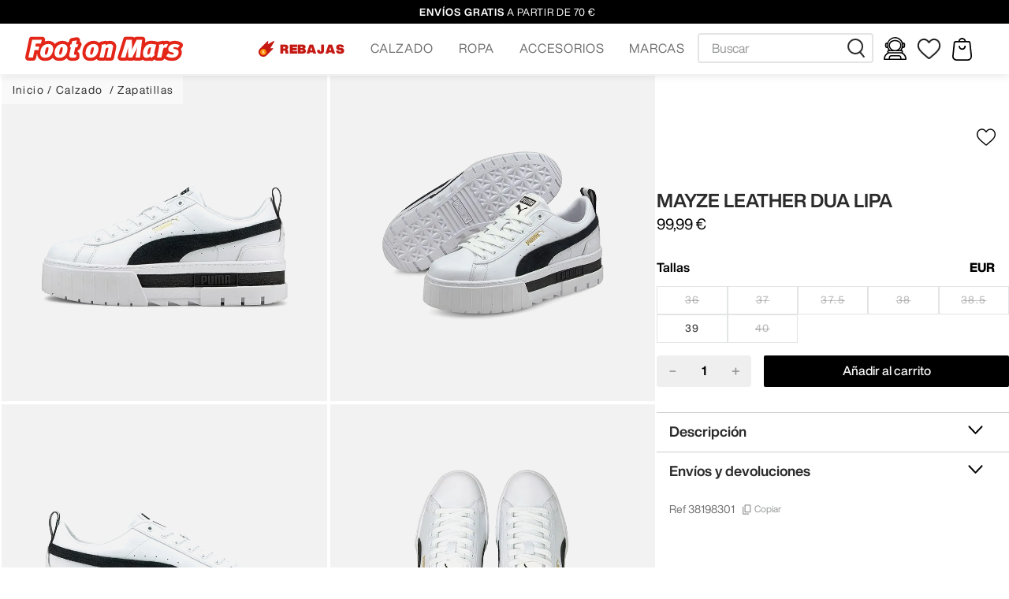

--- FILE ---
content_type: text/html; charset=utf-8
request_url: https://www.footonmars.com/puma-mayze-leather-dua-lipa-blancas-38198301/p
body_size: 119368
content:

<!DOCTYPE html>
  <html lang="es-ES">
  <head>
    <meta name="viewport" content="width=device-width, initial-scale=1">
    <meta name="generator" content="vtex.render-server@8.179.0">
    <meta charset='utf-8'>
    

    

<link rel="stylesheet" type="text/css" href="https://footonmars.vtexassets.com/_v/public/assets/v1/bundle/css/asset.min.css?v=3&files=theme,trendico.footonmars-store-theme@0.0.16$style.common,trendico.footonmars-store-theme@0.0.16$style.small,trendico.footonmars-store-theme@0.0.16$style.notsmall,trendico.footonmars-store-theme@0.0.16$style.large,trendico.footonmars-store-theme@0.0.16$style.xlarge&files=fonts,989db2448f309bfdd99b513f37c84b8f5794d2b5&files=npm,animate.css@3.7.0/animate.min.css&files=react~vtex.render-runtime@8.136.1,common&files=react~vtex.store-components@3.178.5,Container,2,ProductImages,4,SearchBar,SKUSelector,ProductDescription&files=react~vtex.styleguide@9.146.16,0,1,Spinner,15,NumericStepper,Tooltip&files=react~trendico.commons-components@0.0.69,Container,MenuDesktop,1,0,NotifyOnlyPickupPoint,ModalSizesTable,SizeTranslate&files=react~vtex.admin-pages@4.59.0,HighlightOverlay&files=react~vtex.rich-text@0.16.1,index&files=react~vtex.wish-list@1.18.2,AddProductBtn&files=react~vtex.availability-notify@1.13.1,AvailabilityNotifier&files=react~vtex.modal-layout@0.14.2,0,ModalContent,ModalHeader&files=react~vtex.login@2.69.1,1&files=react~vtex.minicart@2.68.0,Minicart&files=react~trendico.sequra-promotions@0.3.9,Promotions&files=react~vtex.search@2.18.8,Autocomplete&files=overrides,vtex.product-list@0.37.5$overrides,trendico.footonmars-store-theme@0.0.16$overrides,trendico.footonmars-store-theme@0.0.16$fonts,vtex.minicart@2.68.0$overrides,trendico.compose-store-theme@1.0.51$overrides&workspace=master"  id="styles_bundled"  crossorigin onerror="this.onerror=null;handleCSSFallback()"/>
<noscript id="styles_overrides"></noscript>


<template id="stylesFallback">
  

<link rel="stylesheet" type="text/css" href="https://footonmars.vtexassets.com/_v/public/vtex.styles-graphql/v1/style/trendico.footonmars-store-theme@0.0.16$style.common.min.css?v=1&workspace=master"  id="style_link_common" class="style_link" crossorigin />
<link rel="stylesheet" type="text/css" href="https://footonmars.vtexassets.com/_v/public/vtex.styles-graphql/v1/style/trendico.footonmars-store-theme@0.0.16$style.small.min.css?v=1&workspace=master" media="screen and (min-width: 20em)" id="style_link_small" class="style_link" crossorigin />
<link rel="stylesheet" type="text/css" href="https://footonmars.vtexassets.com/_v/public/vtex.styles-graphql/v1/style/trendico.footonmars-store-theme@0.0.16$style.notsmall.min.css?v=1&workspace=master" media="screen and (min-width: 40em)" id="style_link_notsmall" class="style_link" crossorigin />
<link rel="stylesheet" type="text/css" href="https://footonmars.vtexassets.com/_v/public/vtex.styles-graphql/v1/style/trendico.footonmars-store-theme@0.0.16$style.large.min.css?v=1&workspace=master" media="screen and (min-width: 64em)" id="style_link_large" class="style_link" crossorigin />
<link rel="stylesheet" type="text/css" href="https://footonmars.vtexassets.com/_v/public/vtex.styles-graphql/v1/style/trendico.footonmars-store-theme@0.0.16$style.xlarge.min.css?v=1&workspace=master" media="screen and (min-width: 80em)" id="style_link_xlarge" class="style_link" crossorigin />
<link rel="stylesheet" type="text/css" href="https://footonmars.vtexassets.com/_v/public/vtex.styles-graphql/v1/fonts/989db2448f309bfdd99b513f37c84b8f5794d2b5?v=1&workspace=master"  id="fonts_link"  crossorigin />
<link rel="preload" type="text/css" href="https://footonmars.vtexassets.com/_v/public/assets/v1/npm/animate.css@3.7.0/animate.min.css?workspace=master"    crossorigin  as="style" onload="this.onload=null;this.rel='stylesheet'" />
<noscript><link rel="stylesheet" type="text/css" href="https://footonmars.vtexassets.com/_v/public/assets/v1/npm/animate.css@3.7.0/animate.min.css?workspace=master"    crossorigin /></noscript>
<link rel="stylesheet" type="text/css" href="https://footonmars.vtexassets.com/_v/public/assets/v1/published/vtex.render-runtime@8.136.1/public/react/common.min.css?workspace=master"    crossorigin />
<link rel="stylesheet" type="text/css" href="https://footonmars.vtexassets.com/_v/public/assets/v1/published/vtex.store-components@3.178.5/public/react/Container.min.css?workspace=master"    crossorigin />
<link rel="stylesheet" type="text/css" href="https://footonmars.vtexassets.com/_v/public/assets/v1/published/vtex.styleguide@9.146.16/public/react/0.min.css?workspace=master"    crossorigin />
<link rel="stylesheet" type="text/css" href="https://footonmars.vtexassets.com/_v/public/assets/v1/published/trendico.commons-components@0.0.69/public/react/Container.min.css?workspace=master"    crossorigin />
<link rel="stylesheet" type="text/css" href="https://footonmars.vtexassets.com/_v/public/assets/v1/published/vtex.admin-pages@4.59.0/public/react/HighlightOverlay.min.css?workspace=master"    crossorigin />
<link rel="stylesheet" type="text/css" href="https://footonmars.vtexassets.com/_v/public/assets/v1/published/vtex.rich-text@0.16.1/public/react/index.min.css?workspace=master"    crossorigin />
<link rel="stylesheet" type="text/css" href="https://footonmars.vtexassets.com/_v/public/assets/v1/published/vtex.store-components@3.178.5/public/react/2.min.css?workspace=master"    crossorigin />
<link rel="stylesheet" type="text/css" href="https://footonmars.vtexassets.com/_v/public/assets/v1/published/vtex.store-components@3.178.5/public/react/ProductImages.min.css?workspace=master"    crossorigin />
<link rel="stylesheet" type="text/css" href="https://footonmars.vtexassets.com/_v/public/assets/v1/published/trendico.commons-components@0.0.69/public/react/MenuDesktop.min.css?workspace=master"    crossorigin />
<link rel="stylesheet" type="text/css" href="https://footonmars.vtexassets.com/_v/public/assets/v1/published/vtex.wish-list@1.18.2/public/react/AddProductBtn.min.css?workspace=master"    crossorigin />
<link rel="stylesheet" type="text/css" href="https://footonmars.vtexassets.com/_v/public/assets/v1/published/trendico.commons-components@0.0.69/public/react/1.min.css?workspace=master"    crossorigin />
<link rel="stylesheet" type="text/css" href="https://footonmars.vtexassets.com/_v/public/assets/v1/published/vtex.styleguide@9.146.16/public/react/1.min.css?workspace=master"    crossorigin />
<link rel="stylesheet" type="text/css" href="https://footonmars.vtexassets.com/_v/public/assets/v1/published/vtex.availability-notify@1.13.1/public/react/AvailabilityNotifier.min.css?workspace=master"    crossorigin />
<link rel="stylesheet" type="text/css" href="https://footonmars.vtexassets.com/_v/public/assets/v1/published/vtex.modal-layout@0.14.2/public/react/0.min.css?workspace=master"    crossorigin />
<link rel="stylesheet" type="text/css" href="https://footonmars.vtexassets.com/_v/public/assets/v1/published/vtex.modal-layout@0.14.2/public/react/ModalContent.min.css?workspace=master"    crossorigin />
<link rel="stylesheet" type="text/css" href="https://footonmars.vtexassets.com/_v/public/assets/v1/published/vtex.modal-layout@0.14.2/public/react/ModalHeader.min.css?workspace=master"    crossorigin />
<link rel="stylesheet" type="text/css" href="https://footonmars.vtexassets.com/_v/public/assets/v1/published/vtex.styleguide@9.146.16/public/react/Spinner.min.css?workspace=master"    crossorigin />
<link rel="stylesheet" type="text/css" href="https://footonmars.vtexassets.com/_v/public/assets/v1/published/trendico.commons-components@0.0.69/public/react/0.min.css?workspace=master"    crossorigin />
<link rel="stylesheet" type="text/css" href="https://footonmars.vtexassets.com/_v/public/assets/v1/published/trendico.commons-components@0.0.69/public/react/NotifyOnlyPickupPoint.min.css?workspace=master"    crossorigin />
<link rel="stylesheet" type="text/css" href="https://footonmars.vtexassets.com/_v/public/assets/v1/published/vtex.store-components@3.178.5/public/react/4.min.css?workspace=master"    crossorigin />
<link rel="stylesheet" type="text/css" href="https://footonmars.vtexassets.com/_v/public/assets/v1/published/vtex.store-components@3.178.5/public/react/SearchBar.min.css?workspace=master"    crossorigin />
<link rel="stylesheet" type="text/css" href="https://footonmars.vtexassets.com/_v/public/assets/v1/published/vtex.login@2.69.1/public/react/1.min.css?workspace=master"    crossorigin />
<link rel="stylesheet" type="text/css" href="https://footonmars.vtexassets.com/_v/public/assets/v1/published/vtex.minicart@2.68.0/public/react/Minicart.min.css?workspace=master"    crossorigin />
<link rel="stylesheet" type="text/css" href="https://footonmars.vtexassets.com/_v/public/assets/v1/published/trendico.sequra-promotions@0.3.9/public/react/Promotions.min.css?workspace=master"    crossorigin />
<link rel="stylesheet" type="text/css" href="https://footonmars.vtexassets.com/_v/public/assets/v1/published/vtex.styleguide@9.146.16/public/react/15.min.css?workspace=master"    crossorigin />
<link rel="stylesheet" type="text/css" href="https://footonmars.vtexassets.com/_v/public/assets/v1/published/vtex.styleguide@9.146.16/public/react/NumericStepper.min.css?workspace=master"    crossorigin />
<link rel="stylesheet" type="text/css" href="https://footonmars.vtexassets.com/_v/public/assets/v1/published/vtex.styleguide@9.146.16/public/react/Tooltip.min.css?workspace=master"    crossorigin />
<link rel="stylesheet" type="text/css" href="https://footonmars.vtexassets.com/_v/public/assets/v1/published/vtex.search@2.18.8/public/react/Autocomplete.min.css?workspace=master"    crossorigin />
<link rel="stylesheet" type="text/css" href="https://footonmars.vtexassets.com/_v/public/assets/v1/published/vtex.store-components@3.178.5/public/react/SKUSelector.min.css?workspace=master"    crossorigin />
<link rel="stylesheet" type="text/css" href="https://footonmars.vtexassets.com/_v/public/assets/v1/published/trendico.commons-components@0.0.69/public/react/ModalSizesTable.min.css?workspace=master"    crossorigin />
<link rel="stylesheet" type="text/css" href="https://footonmars.vtexassets.com/_v/public/assets/v1/published/trendico.commons-components@0.0.69/public/react/SizeTranslate.min.css?workspace=master"    crossorigin />
<link rel="stylesheet" type="text/css" href="https://footonmars.vtexassets.com/_v/public/assets/v1/published/vtex.store-components@3.178.5/public/react/ProductDescription.min.css?workspace=master"    crossorigin />
<noscript id="styles_overrides"></noscript>

<link rel="stylesheet" type="text/css" href="https://footonmars.vtexassets.com/_v/public/vtex.styles-graphql/v1/overrides/vtex.product-list@0.37.5$overrides.css?v=1&workspace=master"  id="override_link_0" class="override_link" crossorigin />
<link rel="stylesheet" type="text/css" href="https://footonmars.vtexassets.com/_v/public/vtex.styles-graphql/v1/overrides/trendico.footonmars-store-theme@0.0.16$overrides.css?v=1&workspace=master"  id="override_link_1" class="override_link" crossorigin />
<link rel="stylesheet" type="text/css" href="https://footonmars.vtexassets.com/_v/public/vtex.styles-graphql/v1/overrides/trendico.footonmars-store-theme@0.0.16$fonts.css?v=1&workspace=master"  id="override_link_2" class="override_link" crossorigin />
<link rel="stylesheet" type="text/css" href="https://footonmars.vtexassets.com/_v/public/vtex.styles-graphql/v1/overrides/vtex.minicart@2.68.0$overrides.css?v=1&workspace=master"  id="override_link_3" class="override_link" crossorigin />
<link rel="stylesheet" type="text/css" href="https://footonmars.vtexassets.com/_v/public/vtex.styles-graphql/v1/overrides/trendico.compose-store-theme@1.0.51$overrides.css?v=1&workspace=master"  id="override_link_4" class="override_link" crossorigin />

</template>
<script>
  function handleCSSFallback() {
    var fallbackTemplate = document.querySelector('template#stylesFallback');
    var fallbackContent = fallbackTemplate.content.cloneNode(true);
    document.head.appendChild(fallbackContent);
  }
</script>

    <!--pixel:start:vtex.cookiebot-->
<script id="Cookiebot" src="https://consent.cookiebot.com/uc.js" data-cbid="d6fdd8f5-e2d5-4959-b485-a9731f5bd43b" type="text/javascript" data-consentmode="enabled" async></script>

<!--pixel:end:vtex.cookiebot-->

    <!--pixel:start:vtex.facebook-fbe-->
<script src="https://capi-automation.s3.us-east-2.amazonaws.com/public/client_js/capiParamBuilder/clientParamBuilder.bundle.js"></script>
<script >clientParamBuilder.processAndCollectParams(window.location.href)</script>
<script >
  !function (f, b, e, v, n, t, s) {
    if (f.fbq) return; n = f.fbq = function () {
      if (arguments[1] === "Purchase" && typeof arguments[3]?.eventID === "undefined" && arguments[2]?.content_type !== "product") return;
      if (arguments[1] === "AddToCart" && typeof arguments[3]?.eventID === "undefined" && arguments[2]?.content_type !== "product") return;
      if (arguments[1] === "PageView" && typeof arguments[3]?.eventID === "undefined") return;
      if (arguments[1] === "Search" && typeof arguments[3]?.eventID === "undefined") return;
      if (arguments[1] === "ViewContent" && typeof arguments[3]?.eventID === "undefined" && arguments[2]?.content_type !== "product") return;
      n.callMethod ?
      n.callMethod.apply(n, arguments) : n.queue.push(arguments)
    };
    if (!f._fbq) f._fbq = n; n.push = n; n.loaded = !0; n.version = '2.0';
    n.queue = []; t = b.createElement(e); t.async = !0;
    t.src = v; s = b.head.getElementsByTagName(e)[0];
    s.parentNode.insertBefore(t, s)
  }(window, document, 'script',
    'https://connect.facebook.net/en_US/fbevents.js');

  fbq.disablePushState = true;
  fbq.allowDuplicatePageViews = true;
  window.pixelId = "1922745944437771";
  window.fbPixelItemPrefix = "";
  window.fireEvents = window.pixelId !== "" && "true".toLowerCase() !== 'false';
  fbeConsentSetting = "false";
  if (fbeConsentSetting == 'true'){
        fbq('consent', 'revoke')
        document.cookie = "fbe_consent=false; SameSite=None; Secure"
        }
</script>
<!--pixel:end:vtex.facebook-fbe-->
<!--pixel:start:trendico.chatra-->
<!-- Chatra {literal} -->
<script >!function(a,t,c){t.ChatraID="qHaAPiyho3vv3ZkL9";var h=a.createElement("script");t[c]=t[c]||function(){(t[c].q=t[c].q||[]).push(arguments)},h.async=!0,h.src="https://call.chatra.io/chatra.js",a.head&&a.head.appendChild(h)}(document,window,"Chatra")</script>
<style>@media all and (max-width:70rem){#chatra.chatra--side-bottom{bottom:11rem}}</style>
<!-- /Chatra {/literal} -->
<!--pixel:end:trendico.chatra-->
<!--pixel:start:vtex.request-capture-->
<script >!function(e,t,c,n,r,a,i){a=e.vtexrca=e.vtexrca||function(){(a.q=a.q||[]).push(arguments)},a.l=+new Date,i=t.createElement(c),i.async=!0,i.src=n,r=t.getElementsByTagName(c)[0],r.parentNode.insertBefore(i,r)}(window,document,"script","https://io.vtex.com.br/rc/rc.js"),vtexrca("init")</script>
<script >!function(e,t,n,a,c,f,o){f=e.vtexaf=e.vtexaf||function(){(f.q=f.q||[]).push(arguments)},f.l=+new Date,o=t.createElement(n),o.async=!0,o.src=a,c=t.getElementsByTagName(n)[0],c.parentNode.insertBefore(o,c)}(window,document,"script","https://activity-flow.vtex.com/af/af.js")</script>

<!--pixel:end:vtex.request-capture-->
<!--pixel:start:vtex.google-tag-manager-->
<script >
  (function() {
    var gtmId = "GTM-5JK4BH8P";
    var sendGA4EventsValue = "true"
    var sendGA4Events = sendGA4EventsValue == 'true'

    window.__gtm__ = {
      sendGA4Events
    }
    
    if (!gtmId) {
      console.error('Warning: No Google Tag Manager ID is defined. Please configure it in the apps admin.');
    } else {
      window.dataLayer = window.dataLayer || [];
      window.dataLayer.push({ 'gtm.blacklist': [] });
      // GTM script snippet. Taken from: https://developers.google.com/tag-manager/quickstart
      (function(w,d,s,l,i){w[l]=w[l]||[];w[l].push({'gtm.start':
      new Date().getTime(),event:'gtm.js'});var f=d.getElementsByTagName(s)[0],
      j=d.createElement(s),dl=l!='dataLayer'?'&l='+l:'';j.async=true;j.src=
      'https://www.googletagmanager.com/gtm.js?id='+i+dl;f.parentNode.insertBefore(j,f);
      })(window,document,'script','dataLayer',gtmId)
    }
  })()
</script>

<!--pixel:end:vtex.google-tag-manager-->
<!--pixel:start:vtex.hotjar-->
<script >
  (function() {
    var siteId = "3789687";
    if (!siteId) {
      console.error('Warning: No Site ID is defined. Please configure it in the apps admin.');
      return
    }
    (function(h,o,t,j,a,r){
        h.hj=h.hj||function(){(h.hj.q=h.hj.q||[]).push(arguments)};
        h._hjSettings={hjid:siteId,hjsv:6};
        a=o.getElementsByTagName('head')[0];
        r=o.createElement('script');r.async=1;
        r.src=t+h._hjSettings.hjid+j+h._hjSettings.hjsv;
        a.appendChild(r);
    })(window,document,'https://static.hotjar.com/c/hotjar-','.js?sv=');
  })()
</script>
<!--pixel:end:vtex.hotjar-->


  <title data-react-helmet="true">Zapatillas PUMA MAYZE LEATHER DUA LIPA Blancas - Foot on Mars</title>
<meta data-react-helmet="true" name="viewport" content="width=device-width, initial-scale=1"/><meta data-react-helmet="true" name="copyright" content="Foot on Mars"/><meta data-react-helmet="true" name="author" content="Foot on Mars"/><meta data-react-helmet="true" name="country" content="ESP"/><meta data-react-helmet="true" name="language" content="es-ES"/><meta data-react-helmet="true" name="currency" content="EUR"/><meta data-react-helmet="true" name="robots" content="index, follow"/><meta data-react-helmet="true" name="storefront" content="store_framework"/><meta data-react-helmet="true" name="description" content="Compra online PUMA MAYZE LEATHER DUA LIPA Blancas 38198301. ¡Entra para ver si está tu talla disponible!"/><meta data-react-helmet="true" property="og:type" content="product"/><meta data-react-helmet="true" property="og:title" content="Zapatillas PUMA MAYZE LEATHER DUA LIPA Blancas - Foot on Mars | Zapatillas y ropa de las mejores marcas en FoM"/><meta data-react-helmet="true" property="og:url" content="https://www.footonmars.com/_v/segment/routing/vtex.store@2.x/product/5580/puma-mayze-leather-dua-lipa-blancas-38198301/p"/><meta data-react-helmet="true" property="og:description" content="Compra online PUMA MAYZE LEATHER DUA LIPA Blancas 38198301. ¡Entra para ver si está tu talla disponible!"/><meta data-react-helmet="true" property="product:sku" content="54802"/><meta data-react-helmet="true" property="product:retailer_part_no" content="5580"/><meta data-react-helmet="true" property="product:retailer_item_id" content="38198301"/><meta data-react-helmet="true" property="product:condition" content="new"/><meta data-react-helmet="true" property="product:brand" content="Puma"/><meta data-react-helmet="true" property="product:price:currency" content="EUR"/><meta data-react-helmet="true" property="product:category" content="/Calzado/Zapatillas/"/><meta data-react-helmet="true" property="product:category" content="/Calzado/"/><meta data-react-helmet="true" property="og:image" content="https://trendico.vtexassets.com/arquivos/ids/287077/puma-mayze-leather-dua-lipa-blancas-38198301-1.jpg?v=638398791843070000"/><meta data-react-helmet="true" property="og:image" content="https://trendico.vtexassets.com/arquivos/ids/287078/puma-mayze-leather-dua-lipa-blancas-38198301-2.jpg?v=638398791851900000"/><meta data-react-helmet="true" property="og:image" content="https://trendico.vtexassets.com/arquivos/ids/287079/puma-mayze-leather-dua-lipa-blancas-38198301-3.jpg?v=638398791860900000"/><meta data-react-helmet="true" property="product:price:amount" content="99.99"/><meta data-react-helmet="true" property="product:availability" content="instock"/>
<script data-react-helmet="true" src="https://www.google.com/recaptcha/enterprise.js?render=6LdV7CIpAAAAAPUrHXWlFArQ5hSiNQJk6Ja-vcYM&amp;hl=es-ES" async="true"></script><script data-react-helmet="true" >
            {
              const style = document.createElement('style')

              style.textContent = '.grecaptcha-badge {visibility: hidden; }'
              document.head.appendChild(style)
            }
          </script>
  
  
  <link data-react-helmet="true" rel="icon" type="image/ico" sizes="16x16" href="https://footonmars.vtexassets.com/arquivos/footonmars-favicon.ico"/><link data-react-helmet="true" rel="canonical" href="https://www.footonmars.com/puma-mayze-leather-dua-lipa-blancas-38198301/p"/>
</head>
<body class="bg-base">
  <div id="styles_iconpack" style="display:none"><svg class="dn" height="0" version="1.1" width="0" xmlns="http://www.w3.org/2000/svg"><defs><g id="bnd-logo"><path d="M14.8018 2H2.8541C1.92768 2 1.33445 2.93596 1.76795 3.71405L2.96368 5.86466H0.796482C0.659276 5.8647 0.524407 5.89841 0.404937 5.96253C0.285467 6.02665 0.185446 6.119 0.114562 6.23064C0.0436777 6.34228 0.0043325 6.46943 0.000337815 6.59976C-0.00365688 6.73009 0.0278339 6.8592 0.0917605 6.97457L3.93578 13.8888C4.00355 14.0104 4.10491 14.1121 4.22896 14.1831C4.35301 14.254 4.49507 14.2915 4.63987 14.2915C4.78466 14.2915 4.92672 14.254 5.05077 14.1831C5.17483 14.1121 5.27618 14.0104 5.34395 13.8888L6.38793 12.0211L7.69771 14.3775C8.15868 15.2063 9.40744 15.2078 9.87001 14.38L15.8585 3.67064C16.2818 2.91319 15.7043 2 14.8018 2ZM9.43491 6.57566L6.85274 11.1944C6.80761 11.2753 6.74016 11.3429 6.65762 11.3901C6.57508 11.4373 6.48058 11.4622 6.38426 11.4622C6.28794 11.4622 6.19344 11.4373 6.1109 11.3901C6.02836 11.3429 5.96091 11.2753 5.91578 11.1944L3.35853 6.59509C3.31587 6.51831 3.29482 6.43236 3.2974 6.34558C3.29998 6.25879 3.3261 6.17411 3.37325 6.09974C3.4204 6.02538 3.48696 5.96385 3.56649 5.92112C3.64601 5.87839 3.73581 5.85591 3.82717 5.85585H8.97937C9.06831 5.85591 9.15572 5.87782 9.23312 5.91945C9.31052 5.96108 9.37529 6.02102 9.42113 6.09345C9.46697 6.16588 9.49232 6.24834 9.49474 6.33283C9.49716 6.41732 9.47655 6.50097 9.43491 6.57566Z" fill="currentColor"/><path d="M14.8018 2H2.8541C1.92768 2 1.33445 2.93596 1.76795 3.71405L2.96368 5.86466H0.796482C0.659276 5.8647 0.524407 5.89841 0.404937 5.96253C0.285467 6.02665 0.185446 6.119 0.114562 6.23064C0.0436777 6.34228 0.0043325 6.46943 0.000337815 6.59976C-0.00365688 6.73009 0.0278339 6.8592 0.0917605 6.97457L3.93578 13.8888C4.00355 14.0104 4.10491 14.1121 4.22896 14.1831C4.35301 14.254 4.49507 14.2915 4.63987 14.2915C4.78466 14.2915 4.92672 14.254 5.05077 14.1831C5.17483 14.1121 5.27618 14.0104 5.34395 13.8888L6.38793 12.0211L7.69771 14.3775C8.15868 15.2063 9.40744 15.2078 9.87001 14.38L15.8585 3.67064C16.2818 2.91319 15.7043 2 14.8018 2ZM9.43491 6.57566L6.85274 11.1944C6.80761 11.2753 6.74016 11.3429 6.65762 11.3901C6.57508 11.4373 6.48058 11.4622 6.38426 11.4622C6.28794 11.4622 6.19344 11.4373 6.1109 11.3901C6.02836 11.3429 5.96091 11.2753 5.91578 11.1944L3.35853 6.59509C3.31587 6.51831 3.29482 6.43236 3.2974 6.34558C3.29998 6.25879 3.3261 6.17411 3.37325 6.09974C3.4204 6.02538 3.48696 5.96385 3.56649 5.92112C3.64601 5.87839 3.73581 5.85591 3.82717 5.85585H8.97937C9.06831 5.85591 9.15572 5.87782 9.23312 5.91945C9.31052 5.96108 9.37529 6.02102 9.42113 6.09345C9.46697 6.16588 9.49232 6.24834 9.49474 6.33283C9.49716 6.41732 9.47655 6.50097 9.43491 6.57566Z" fill="currentColor"/></g><g id="hpa-arrow-from-bottom"><path d="M7.00001 3.4V12H9.00001V3.4L13 7.4L14.4 6L8.70001 0.3C8.30001 -0.1 7.70001 -0.1 7.30001 0.3L1.60001 6L3.00001 7.4L7.00001 3.4Z" fill="currentColor"/><path d="M15 14H1V16H15V14Z" fill="currentColor"/></g><g id="hpa-arrow-to-bottom"><path d="M8.00001 12C8.30001 12 8.50001 11.9 8.70001 11.7L14.4 6L13 4.6L9.00001 8.6V0H7.00001V8.6L3.00001 4.6L1.60001 6L7.30001 11.7C7.50001 11.9 7.70001 12 8.00001 12Z" fill="currentColor"/><path d="M15 14H1V16H15V14Z" fill="currentColor"/></g><g id="hpa-arrow-back"><path d="M5.5 15.5002C5.75781 15.5002 5.92969 15.4169 6.10156 15.2502L11 10.5002L9.79687 9.33356L6.35938 12.6669L6.35938 0H4.64063L4.64062 12.6669L1.20312 9.33356L0 10.5002L4.89844 15.2502C5.07031 15.4169 5.24219 15.5002 5.5 15.5002Z" transform="translate(16.0002) rotate(90)" fill="currentColor"/></g><g id="hpa-calendar"><path d="M5.66667 7.2H4.11111V8.8H5.66667V7.2ZM8.77778 7.2H7.22222V8.8H8.77778V7.2ZM11.8889 7.2H10.3333V8.8H11.8889V7.2ZM13.4444 1.6H12.6667V0H11.1111V1.6H4.88889V0H3.33333V1.6H2.55556C1.69222 1.6 1.00778 2.32 1.00778 3.2L1 14.4C1 15.28 1.69222 16 2.55556 16H13.4444C14.3 16 15 15.28 15 14.4V3.2C15 2.32 14.3 1.6 13.4444 1.6ZM13.4444 14.4H2.55556V5.6H13.4444V14.4Z" fill="currentColor"/></g><g id="hpa-cart" transform="translate(0 0)"><svg id="Capa_1" xmlns="http://www.w3.org/2000/svg" viewBox="0 0 64 64"><g id="cart"><path id="Trazado_30879" d="m59.52,48.29c-.1-.5-.1-1.1-.2-1.7-.1-1.1-.2-2.2-.3-3.3-.1-1.3-.3-2.5-.4-3.8l-1.5-13.6c-.1-1-.2-2.1-.3-3.1l-.4-3.6c-.2-1.6-.4-3.2-.5-4.8-.2-3.3-2.9-5.8-6.2-5.8h-7.1c-.1-.4-.3-.9-.5-1.4-.9-2.6-2.7-4.8-5.2-6-2.4-1.3-5.2-1.5-7.8-.7-3.6,1-6.4,3.9-7.2,7.5,0,.2-.1.4-.2.6h-7.3c-2.7,0-5,1.8-5.9,4.3-.2.9-.4,1.8-.4,2.7,0,.4,0,.7-.1,1.1-.2,1.3-.3,2.7-.4,3.9l-.9,9.1c-.1,1.1-.2,2.1-.3,3.2l-.4,3.7c-.2,1.9-.4,3.8-.6,5.7l-.2,1.6c-.1.6-.1,1.2-.2,1.8l-.1.7c-.1,1.1-.2,2.3-.4,3.4-.4,2.4-.1,4.9.9,7,1.9,4.5,6.4,7.3,11.3,7.2h30.8c4.1,0,7.8-2,10-5.4,1.5-2.1,2.2-4.7,2.1-7.3.1-1,0-2-.1-3h0ZM25.92,8.59v-.2c.8-2.5,3.1-4.3,5.8-4.4,2.9-.2,5.6,1.6,6.6,4.4l.1.3h-12.3l-.2-.1Zm26.8,49.7c-1.5,1.2-3.4,1.8-5.3,1.8h-30.5c-4,.1-7.5-2.6-8.4-6.5-.2-1.1-.2-2.2-.1-3.2l2.9-27.5c.1-1.4.3-2.8.4-4.2l.1-1.4c0-.3.1-.6.1-.9.1-.6.1-1.2.2-1.9.2-1.1,1.1-1.9,2.2-2h34.5c1.9,0,3,.5,3.3,3,.2,2,.4,4,.6,6l.7,6.8c.2,1.9.4,3.7.6,5.6l.1.8c.2,2,.4,4,.6,5.9.1,1.3.3,2.5.4,3.8.3,2.7.6,5,.7,7.2.2,2.6-.9,5.1-3.1,6.7h0Z"/><path id="Trazado_30880" d="m39.82,21.79c-1.1.1-1.8,1-1.8,2.1,0,3.2-2.6,5.8-5.8,5.8-1.5,0-3-.6-4.1-1.7s-1.7-2.6-1.7-4.1c0-1.1-.9-2-2-2s-2,.9-2,2h0c0,.5,0,.9.1,1.3.7,4.9,4.9,8.5,9.8,8.5.5,0,1,0,1.4-.1,3.9-.5,7.2-3.4,8.2-7.3.3-.9.4-1.9.3-2.9-.5-1-1.4-1.7-2.4-1.6"/></g></svg></g><g id="hpa-delete"><svg id="Capa_1" xmlns="http://www.w3.org/2000/svg" viewBox="0 0 64 64"><g id="delete"><path d="m58.61,11.82h-12.34v-3.47c0-4.61-3.75-8.35-8.35-8.35h-11.82c-4.61,0-8.35,3.75-8.35,8.35v3.47H5.39c-1.35,0-2.44,1.09-2.44,2.44s1.09,2.44,2.44,2.44h3.48v38.95c0,4.59,3.74,8.34,8.33,8.35h29.58c4.61,0,8.35-3.75,8.35-8.35V16.7h3.47c1.35,0,2.44-1.09,2.44-2.44s-1.09-2.44-2.44-2.44Zm-35.99-3.47c0-1.92,1.56-3.48,3.48-3.48h11.82c1.92,0,3.48,1.56,3.48,3.48v3.47h-18.77v-3.47Zm27.65,47.3c0,1.92-1.56,3.48-3.48,3.48h-29.57c-1.91,0-3.47-1.56-3.47-3.48V16.7h36.51v38.95Z"/><path d="m26.09,26.61c-1.35,0-2.44,1.09-2.44,2.44v17.74c0,1.35,1.09,2.44,2.44,2.44s2.44-1.09,2.44-2.44v-17.74c0-1.35-1.09-2.44-2.44-2.44Z"/><path d="m37.91,26.61c-1.35,0-2.44,1.09-2.44,2.44v17.74c0,1.35,1.09,2.44,2.44,2.44s2.44-1.09,2.44-2.44v-17.74c0-1.35-1.09-2.44-2.44-2.44Z"/></g></svg></g><g id="mpa-play"><path d="M3.5241 0.937906C2.85783 0.527894 2 1.00724 2 1.78956V14.2104C2 14.9928 2.85783 15.4721 3.5241 15.0621L13.6161 8.85166C14.2506 8.46117 14.2506 7.53883 13.6161 7.14834L3.5241 0.937906Z" fill="currentColor"/></g><g id="mpa-pause"><rect width="6" height="16" fill="currentColor"/><rect x="10" width="6" height="16" fill="currentColor"/></g><g id="sti-volume-on"><path d="M0 5.2634V10.7366H3.55556L8 15.2976V0.702394L3.55556 5.2634H0ZM12 8C12 6.3854 11.0933 4.99886 9.77778 4.32383V11.667C11.0933 11.0011 12 9.6146 12 8ZM9.77778 0V1.87913C12.3467 2.66363 14.2222 5.10832 14.2222 8C14.2222 10.8917 12.3467 13.3364 9.77778 14.1209V16C13.3422 15.1699 16 11.9042 16 8C16 4.09578 13.3422 0.830103 9.77778 0V0Z" fill="currentColor"/></g><g id="sti-volume-off"><path d="M12 8C12 6.42667 11.0933 5.07556 9.77778 4.41778V6.38222L11.9556 8.56C11.9822 8.38222 12 8.19556 12 8V8ZM14.2222 8C14.2222 8.83556 14.0444 9.61778 13.7422 10.3467L15.0844 11.6889C15.6711 10.5867 16 9.33333 16 8C16 4.19556 13.3422 1.01333 9.77778 0.204444V2.03556C12.3467 2.8 14.2222 5.18222 14.2222 8ZM1.12889 0L0 1.12889L4.20444 5.33333H0V10.6667H3.55556L8 15.1111V9.12889L11.7778 12.9067C11.1822 13.3689 10.5156 13.7333 9.77778 13.9556V15.7867C11.0044 15.5111 12.1156 14.9422 13.0578 14.1778L14.8711 16L16 14.8711L8 6.87111L1.12889 0ZM8 0.888889L6.14222 2.74667L8 4.60444V0.888889Z" fill="currentColor"/></g><g id="hpa-profile"><svg id="Capa_1" xmlns="http://www.w3.org/2000/svg" viewBox="0 0 64 64"><path id="profile" d="m63.28,56.61c-.4-1.5-1-3-1.7-4.4-1.7-3.3-4.4-6.1-7.6-8.1-.2-.1-.3-.1-.4-.2.1-.1.2-.3.2-.6h0c.3-1.1.4-2.2.2-3.1.1-1.5-.8-2.9-2.2-3.5-.4-.2-.8-.3-1.2-.3.1-.1.1-.2.2-.3,1.2-1.6,2.1-3.4,2.8-5.4h1.8c2.6,0,4.6-2.1,4.6-4.6.1-2,.1-4.1,0-6.2,0-2.6-2.1-4.7-4.7-4.7h-1.7c-.5-1.4-1.2-2.8-2-4.1-2.1-3.5-5.2-6.4-8.9-8.3-2.6-1.4-5.3-2.2-8.2-2.5C31.18,0,27.98.31,24.88,1.31c-4.1,1.4-7.7,3.8-10.4,7.1-1.7,2-3,4.3-3.9,6.8h-1.8c-2.5,0-4.6,2-4.7,4.6v6.4c.1,2.1,1.5,3.9,3.5,4.4.9.2,1.9.2,2.9.2.4,1,.8,2,1.3,3,.5.9,1,1.8,1.6,2.6-1.4.1-2.6,1.1-3.2,2.5-.2,1.2-.3,2.5-.1,3.7,0,.4.1.8.4,1.2-1.1.7-2.2,1.4-3.2,2.3-2.5,2.2-4.4,4.9-5.7,7.9C.58,56.51-.02,59.21-.02,61.91v.5c.1.5.3.9.7,1.1.3.2.7.3,1,.3h60.2c.7,0,1.3-.2,1.7-.6.4-.4.5-.9.4-1.6,0-1.5-.3-3.3-.7-5ZM17.68,22.01c.1-1.6.7-3.2,1.5-4.5,1.3-1.9,3-3.4,5.2-4.3,1.4-.6,2.8-1,4.3-1.3,1-.2,2.1-.3,3.1-.3h0c3.2,0,6.2.7,9,2.1,2.4,1.2,4.2,3.3,5,5.9.5,1.5.7,3.1.4,4.7-.1.9-.3,1.7-.5,2.5-.4,1.3-1.1,2.6-1.9,3.7-1.3,1.7-2.9,3.1-4.8,4.1-1.2.7-2.5,1.1-3.9,1.4-1.2.3-2.5.4-3.8.4-2.4-.1-4.9-.7-7-1.9-2.3-1.3-4.1-3.2-5.4-5.5-.9-2.1-1.4-4.6-1.2-7Zm28.5,14.3q-.1.1-.3.1h-3.1c2.5-1.7,4.4-4.1,5.6-6.9,1.3-2.8,1.7-5.8,1.2-8.8-.4-2.7-1.7-5.2-3.6-7.1-2-2.1-4.6-3.6-7.3-4.4-2.9-.9-6-1.1-9-.9-2.9.2-5.8,1-8.3,2.4-5.2,2.8-8.1,8.5-7.2,14.3.4,3,1.6,5.7,3.5,8,1,1.2,2.1,2.3,3.4,3.3h-2.7c-.4,0-.7-.1-1-.5-1.3-1.5-2.4-3.2-3.3-5.1-.5-1.1-.9-2.3-1.2-3.5-.1-.4-.2-.9-.3-1.4-.3-2-.3-4.1,0-6.1.6-3.7,2.2-7.1,4.7-9.9,1.2-1.3,2.6-2.5,4.1-3.5,1.9-1.2,4-2,6.1-2.5,1.3-.3,2.7-.4,4.1-.4.5,0,.9,0,1.4.1,1.5.1,3,.4,4.5.8,2.1.7,4,1.7,5.8,3,2.7,2,4.9,4.8,6.2,7.9.7,1.7,1.2,3.5,1.5,5.4.3,1.8.3,3.6-.1,5.3-.4,2.2-1.1,4.4-2.2,6.3-.4,1.6-1.4,2.9-2.5,4.1Zm3.6,20.9c-.2-1.8-1.1-3.5-2.4-4.6-1.5-1.4-3.4-2.1-5.4-2.1h-20c-3-.1-5.8,1.7-7,4.5-.5,1-.8,2.2-.7,3.3v2.3H3.68c.2-1.8.7-3.6,1.4-5.3.8-1.7,1.8-3.4,3-4.8,1.7-2,3.9-3.5,6.2-4.6h34.3c1,0,1.9.3,2.7.8,4.8,2.7,8.2,7.5,9,12.9,0,.2.1.3.1.5s.1.3.1.5h-10.6v-.9c0-.8,0-1.7-.1-2.5Zm-32,.3c.3-1.5,1.3-2.8,2.8-3.3.5-.2,1.1-.3,1.7-.2h19.9c1.6,0,3,.8,3.8,2.2.4.6.6,1.3.6,2.1v2.3h-28.9c-.1-1-.1-2.1.1-3.1Zm32.6-15.1s-.1.1-.3.1H14.48c-.5,0-.7-.1-.8-.2-.1-.1-.1-.3-.1-.7v-1.3c0-.3.2-.5.4-.5h35.8q.6,0,.6.6v1.8c.1.1,0,.2,0,.2Zm4.4-22c-.1-.5-.1-1.1-.3-1.6h.3c.4,0,.7,0,1,.1.4.2.7.6.7,1.1v6.2c0,.3-.2.6-.4.8-.2.2-.6.3-.9.3h-.7c.5-2.3.5-4.6.3-6.9Zm-45.2,6.7v.3h-1.2c-.6-.2-1-.8-.9-1.4v-5.9c.1-.8.8-1.3,1.5-1.3h.5c0,.1,0,.3-.1.5-.3,2.5-.3,5.1.2,7.8Z"/></svg></g><g id="hpa-save"><path d="M11.7 0.3C11.5 0.1 11.3 0 11 0H10V3C10 3.6 9.6 4 9 4H4C3.4 4 3 3.6 3 3V0H1C0.4 0 0 0.4 0 1V15C0 15.6 0.4 16 1 16H15C15.6 16 16 15.6 16 15V5C16 4.7 15.9 4.5 15.7 4.3L11.7 0.3ZM13 14H3V11C3 10.4 3.4 10 4 10H12C12.6 10 13 10.4 13 11V14Z" fill="currentColor"/><path d="M9 0H7V3H9V0Z" fill="currentColor"/></g><g id="hpa-search"><svg id="Capa_1" xmlns="http://www.w3.org/2000/svg" viewBox="0 0 64 64"><path id="search" d="m60.39,59.51l-11.8-14.5.1-.1.3-.3c4.8-5.2,7.3-12,7-19.1s-3.3-13.7-8.5-18.5S35.49-.29,28.39.01c-7,.3-13.6,3.3-18.4,8.5C-.01,19.31.69,36.21,11.49,46.11c8.9,8.2,22.3,9.4,32.5,2.8l.4-.3,11.8,14.4c.5.6,1.3,1,2.1,1,.6,0,1.3-.2,1.8-.7.6-.5.9-1.1,1-1.9,0-.7-.2-1.4-.7-1.9Zm-9.8-31.1c-1,11.5-11.1,20.1-22.6,19.3h-.4c-5.6-.5-10.7-3.2-14.3-7.5s-5.4-9.8-4.9-15.5c.5-5.6,3.2-10.8,7.5-14.4,4.3-3.6,9.8-5.4,15.5-4.9,11.6,1.1,20.2,11.4,19.2,23Z"/></svg></g><g id="hpa-hamburguer-menu"><path fill="currentColor" d="M15,7H1C0.4,7,0,7.4,0,8s0.4,1,1,1h14c0.6,0,1-0.4,1-1S15.6,7,15,7z"/><path fill="currentColor" d="M15,1H1C0.4,1,0,1.4,0,2s0.4,1,1,1h14c0.6,0,1-0.4,1-1S15.6,1,15,1z"/><path fill="currentColor" d="M15,13H1c-0.6,0-1,0.4-1,1s0.4,1,1,1h14c0.6,0,1-0.4,1-1S15.6,13,15,13z"/></g><g id="hpa-location-marker"><path d="M19.9655 10.4828C19.9655 16.3448 10.4828 26 10.4828 26C10.4828 26 1 16.431 1 10.4828C1 4.44828 5.91379 1 10.4828 1C15.0517 1 19.9655 4.53448 19.9655 10.4828Z" stroke="currentColor" stroke-width="2" stroke-miterlimit="10" stroke-linecap="round" stroke-linejoin="round"/><path d="M10.4827 13.069C11.911 13.069 13.0689 11.9111 13.0689 10.4828C13.0689 9.05443 11.911 7.89655 10.4827 7.89655C9.05437 7.89655 7.89648 9.05443 7.89648 10.4828C7.89648 11.9111 9.05437 13.069 10.4827 13.069Z" stroke="currentColor" stroke-width="2" stroke-miterlimit="10" stroke-linecap="round" stroke-linejoin="round"/></g><g id="hpa-telemarketing"><path d="M14 10V7C14 3.68629 11.3137 1 8 1V1C4.68629 1 2 3.68629 2 7V10" stroke="currentColor" stroke-width="1.5"/><path d="M14 10V10C14 12.2091 12.2091 14 10 14H8" stroke="currentColor" stroke-width="1.5"/><rect y="7" width="3" height="5" rx="1" fill="currentColor"/><rect x="11" y="12" width="4" height="5" rx="2" transform="rotate(90 11 12)" fill="currentColor"/><rect x="13" y="7" width="3" height="5" rx="1" fill="currentColor"/></g><g id="mpa-globe"><path d="M8,0C3.6,0,0,3.6,0,8s3.6,8,8,8s8-3.6,8-8S12.4,0,8,0z M13.9,7H12c-0.1-1.5-0.4-2.9-0.8-4.1 C12.6,3.8,13.6,5.3,13.9,7z M8,14c-0.6,0-1.8-1.9-2-5H10C9.8,12.1,8.6,14,8,14z M6,7c0.2-3.1,1.3-5,2-5s1.8,1.9,2,5H6z M4.9,2.9 C4.4,4.1,4.1,5.5,4,7H2.1C2.4,5.3,3.4,3.8,4.9,2.9z M2.1,9H4c0.1,1.5,0.4,2.9,0.8,4.1C3.4,12.2,2.4,10.7,2.1,9z M11.1,13.1 c0.5-1.2,0.7-2.6,0.8-4.1h1.9C13.6,10.7,12.6,12.2,11.1,13.1z" fill="currentColor"/></g><g id="mpa-filter-settings"><path style=" stroke:none;fill-rule:nonzero;fill:rgb(0%,0%,0%);fill-opacity:1;" d="M 0 7.871094 C 0.101562 7.609375 0.371094 7.449219 0.640625 7.488281 C 1.480469 7.5 2.328125 7.488281 3.171875 7.488281 C 3.261719 7.488281 3.308594 7.488281 3.351562 7.371094 C 3.691406 6.269531 4.851562 5.660156 5.941406 5.988281 C 6.601562 6.191406 7.121094 6.710938 7.320312 7.371094 C 7.328125 7.398438 7.339844 7.441406 7.359375 7.480469 L 15.390625 7.480469 C 15.449219 7.480469 15.511719 7.480469 15.578125 7.480469 C 15.851562 7.519531 16.039062 7.78125 15.988281 8.050781 C 15.949219 8.28125 15.761719 8.449219 15.53125 8.46875 C 15.46875 8.46875 15.421875 8.46875 15.359375 8.46875 L 7.359375 8.46875 C 7.269531 8.820312 7.101562 9.140625 6.851562 9.398438 C 6.058594 10.238281 4.75 10.28125 3.910156 9.488281 C 3.660156 9.25 3.46875 8.949219 3.359375 8.621094 C 3.351562 8.519531 3.261719 8.449219 3.160156 8.46875 C 3.160156 8.46875 3.160156 8.46875 3.148438 8.46875 C 2.308594 8.46875 1.46875 8.46875 0.640625 8.46875 C 0.371094 8.53125 0.101562 8.378906 0 8.121094 Z M 6.410156 8 C 6.410156 7.398438 5.929688 6.921875 5.328125 6.910156 C 4.730469 6.910156 4.25 7.390625 4.238281 7.988281 C 4.238281 8.589844 4.71875 9.070312 5.320312 9.078125 C 5.921875 9.078125 6.398438 8.601562 6.410156 8.011719 "/><path style=" stroke:none;fill-rule:nonzero;fill:rgb(0%,0%,0%);fill-opacity:1;" d="M 0 12.179688 C 0.121094 11.921875 0.390625 11.769531 0.671875 11.808594 C 3.261719 11.808594 5.839844 11.808594 8.429688 11.808594 C 8.558594 11.828125 8.679688 11.75 8.699219 11.621094 C 9.078125 10.539062 10.261719 9.96875 11.339844 10.351562 C 11.949219 10.558594 12.421875 11.050781 12.628906 11.660156 C 12.648438 11.761719 12.738281 11.828125 12.839844 11.820312 C 13.691406 11.820312 14.539062 11.820312 15.390625 11.820312 C 15.480469 11.820312 15.578125 11.820312 15.671875 11.851562 C 15.890625 11.929688 16.019531 12.148438 15.988281 12.378906 C 15.960938 12.621094 15.761719 12.800781 15.53125 12.808594 C 15.070312 12.808594 14.609375 12.808594 14.160156 12.808594 L 12.828125 12.808594 C 12.738281 12.789062 12.660156 12.851562 12.648438 12.929688 C 12.308594 14.019531 11.148438 14.628906 10.050781 14.289062 C 9.398438 14.089844 8.890625 13.578125 8.691406 12.929688 C 8.648438 12.808594 8.578125 12.800781 8.480469 12.800781 C 5.859375 12.800781 3.238281 12.800781 0.621094 12.800781 C 0.351562 12.859375 0.0898438 12.699219 0 12.429688 Z M 9.578125 12.308594 C 9.578125 12.910156 10.058594 13.390625 10.648438 13.398438 C 11.238281 13.410156 11.730469 12.921875 11.738281 12.328125 C 11.738281 11.730469 11.261719 11.25 10.671875 11.238281 C 10.070312 11.238281 9.589844 11.71875 9.589844 12.308594 "/><path style=" stroke:none;fill-rule:nonzero;fill:rgb(0%,0%,0%);fill-opacity:1;" d="M 0 3.558594 C 0.0898438 3.300781 0.351562 3.128906 0.621094 3.171875 C 3.21875 3.171875 5.828125 3.171875 8.429688 3.171875 C 8.558594 3.191406 8.679688 3.109375 8.699219 2.980469 C 9.070312 1.898438 10.25 1.320312 11.339844 1.699219 C 11.949219 1.910156 12.429688 2.390625 12.628906 3.011719 C 12.648438 3.121094 12.75 3.191406 12.859375 3.171875 C 13.710938 3.171875 14.570312 3.171875 15.421875 3.171875 C 15.550781 3.171875 15.679688 3.210938 15.800781 3.28125 C 15.96875 3.390625 16.050781 3.601562 15.980469 3.789062 C 15.941406 3.980469 15.78125 4.128906 15.578125 4.160156 C 15.511719 4.171875 15.449219 4.171875 15.378906 4.171875 L 12.828125 4.171875 C 12.738281 4.148438 12.648438 4.210938 12.628906 4.308594 C 12.28125 5.398438 11.109375 6 10.019531 5.648438 C 9.378906 5.441406 8.878906 4.941406 8.679688 4.300781 C 8.640625 4.179688 8.578125 4.171875 8.480469 4.171875 C 5.878906 4.171875 3.269531 4.171875 0.671875 4.171875 C 0.390625 4.210938 0.121094 4.058594 0 3.808594 Z M 10.660156 4.738281 C 11.261719 4.738281 11.738281 4.25 11.738281 3.660156 C 11.738281 3.058594 11.25 2.578125 10.660156 2.578125 C 10.058594 2.578125 9.578125 3.070312 9.578125 3.660156 C 9.578125 4.25 10.070312 4.730469 10.660156 4.730469 "/></g><g id="mpa-single-item"><path d="M10.2857 0H1.71429C0.685714 0 0 0.685714 0 1.71429V10.2857C0 11.3143 0.685714 12 1.71429 12H10.2857C11.3143 12 12 11.3143 12 10.2857V1.71429C12 0.685714 11.3143 0 10.2857 0Z" fill="currentColor"/><rect y="14" width="12" height="2" rx="1" fill="currentColor"/></g><g id="mpa-gallery"><path d="M6 0H1C0.4 0 0 0.4 0 1V6C0 6.6 0.4 7 1 7H6C6.6 7 7 6.6 7 6V1C7 0.4 6.6 0 6 0Z" fill="currentColor"/><path d="M15 0H10C9.4 0 9 0.4 9 1V6C9 6.6 9.4 7 10 7H15C15.6 7 16 6.6 16 6V1C16 0.4 15.6 0 15 0Z" fill="currentColor"/><path d="M6 9H1C0.4 9 0 9.4 0 10V15C0 15.6 0.4 16 1 16H6C6.6 16 7 15.6 7 15V10C7 9.4 6.6 9 6 9Z" fill="currentColor"/><path d="M15 9H10C9.4 9 9 9.4 9 10V15C9 15.6 9.4 16 10 16H15C15.6 16 16 15.6 16 15V10C16 9.4 15.6 9 15 9Z" fill="currentColor"/></g><g id="mpa-list-items"><path d="M6 0H1C0.4 0 0 0.4 0 1V6C0 6.6 0.4 7 1 7H6C6.6 7 7 6.6 7 6V1C7 0.4 6.6 0 6 0Z" fill="currentColor"/><rect x="9" width="7" height="3" rx="1" fill="currentColor"/><rect x="9" y="4" width="4" height="3" rx="1" fill="currentColor"/><rect x="9" y="9" width="7" height="3" rx="1" fill="currentColor"/><rect x="9" y="13" width="4" height="3" rx="1" fill="currentColor"/><path d="M6 9H1C0.4 9 0 9.4 0 10V15C0 15.6 0.4 16 1 16H6C6.6 16 7 15.6 7 15V10C7 9.4 6.6 9 6 9Z" fill="currentColor"/></g><g id="mpa-heart"><path d="M14.682 2.31811C14.2647 1.89959 13.7687 1.56769 13.2226 1.3415C12.6765 1.11531 12.0911 0.99929 11.5 1.00011C10.8245 0.995238 10.157 1.14681 9.54975 1.44295C8.94255 1.73909 8.41213 2.17178 8.00004 2.70711C7.58764 2.17212 7.05716 1.73969 6.45002 1.44358C5.84289 1.14747 5.17552 0.995697 4.50004 1.00011C3.61002 1.00011 2.73998 1.26402 1.99995 1.75849C1.25993 2.25295 0.683144 2.95576 0.342546 3.77803C0.00194874 4.60031 -0.0871663 5.50511 0.0864704 6.37803C0.260107 7.25095 0.688697 8.05278 1.31804 8.68211L8.00004 15.0001L14.682 8.68211C15.0999 8.26425 15.4314 7.76817 15.6575 7.2222C15.8837 6.67623 16.0001 6.09107 16.0001 5.50011C16.0001 4.90916 15.8837 4.32399 15.6575 3.77803C15.4314 3.23206 15.0999 2.73598 14.682 2.31811V2.31811ZM13.282 7.25111L8.00004 12.2471L2.71504 7.24711C2.37145 6.8954 2.1392 6.45018 2.04734 5.96715C1.95549 5.48412 2.00811 4.98473 2.19862 4.53145C2.38913 4.07817 2.70908 3.69113 3.11843 3.41876C3.52778 3.14638 4.00835 3.00076 4.50004 3.00011C5.93704 3.00011 6.81204 3.68111 8.00004 5.62511C9.18704 3.68111 10.062 3.00011 11.5 3.00011C11.9925 2.99999 12.4741 3.14534 12.8843 3.41791C13.2945 3.69048 13.615 4.07814 13.8057 4.53223C13.9964 4.98632 14.0487 5.48661 13.956 5.97031C13.8634 6.45402 13.63 6.89959 13.285 7.25111H13.282Z" fill="currentColor"/></g><g id="mpa-clone--outline"><path d="M5.20004 5.2L5.20004 3C5.20004 1.89543 6.09547 0.999997 7.20004 0.999997H13C14.1046 0.999997 15 1.89543 15 3V8.80001C15 9.90457 14.1046 10.8 13 10.8H10.8" stroke="currentColor" stroke-width="2" stroke-miterlimit="10" stroke-linecap="square"/><path d="M1 7.19999L1 13C1 14.1046 1.89543 15 3 15H8.79997C9.90454 15 10.8 14.1046 10.8 13V7.19999C10.8 6.09542 9.90454 5.19999 8.79997 5.19999H3C1.89543 5.19999 1 6.09542 1 7.19999Z" stroke="currentColor" stroke-width="2" stroke-miterlimit="10" stroke-linecap="square"/></g><g id="mpa-clone--filled"><path d="M6.07501 4.925L6.07501 2.175C6.07501 1.62271 6.52273 1.175 7.07501 1.175H13.825C14.3773 1.175 14.825 1.62271 14.825 2.175V8.925C14.825 9.47729 14.3773 9.925 13.825 9.925H11.075" fill="currentColor"/><path d="M6.07501 4.925L6.07501 2.175C6.07501 1.62271 6.52273 1.175 7.07501 1.175H13.825C14.3773 1.175 14.825 1.62271 14.825 2.175V8.925C14.825 9.47729 14.3773 9.925 13.825 9.925H11.075" stroke="currentColor" stroke-width="2" stroke-miterlimit="10" stroke-linecap="square"/><path d="M1 6.49999L1 13C1 14.1046 1.89543 15 3 15H9.49997C10.6045 15 11.5 14.1046 11.5 13V6.49999C11.5 5.39542 10.6045 4.49999 9.49997 4.49999H3C1.89543 4.49999 1 5.39542 1 6.49999Z" fill="currentColor" stroke="white" stroke-width="2" stroke-miterlimit="10" stroke-linecap="square"/></g><g id="mpa-edit--outline"><path d="M11.7 0.3C11.3 -0.1 10.7 -0.1 10.3 0.3L0.3 10.3C0.1 10.5 0 10.7 0 11V15C0 15.6 0.4 16 1 16H5C5.3 16 5.5 15.9 5.7 15.7L15.7 5.7C16.1 5.3 16.1 4.7 15.7 4.3L11.7 0.3ZM4.6 14H2V11.4L8 5.4L10.6 8L4.6 14ZM12 6.6L9.4 4L11 2.4L13.6 5L12 6.6Z" fill="currentColor"/></g><g id="mpa-bookmark--filled"><path d="M3.33333 0C2.05 0 1 0.9 1 2V16L8 13L15 16V2C15 0.9 13.95 0 12.6667 0H3.33333Z" fill="currentColor"/></g><g id="mpa-bookmark--outline"><path d="M13 2V13.3L8 11.9L3 13.3V2H13ZM13 0H3C1.9 0 1 0.9 1 2V16L8 14L15 16V2C15 0.9 14.1 0 13 0Z" fill="currentColor"/></g><g id="mpa-edit--filled"><path d="M8.1 3.5L0.3 11.3C0.1 11.5 0 11.7 0 12V15C0 15.6 0.4 16 1 16H4C4.3 16 4.5 15.9 4.7 15.7L12.5 7.9L8.1 3.5Z" fill="currentColor"/><path d="M15.7 3.3L12.7 0.3C12.3 -0.1 11.7 -0.1 11.3 0.3L9.5 2.1L13.9 6.5L15.7 4.7C16.1 4.3 16.1 3.7 15.7 3.3Z" fill="currentColor"/></g><g id="mpa-external-link--line"><path d="M14.3505 0H2.80412V3.29897H10.3918L0 13.6907L2.30928 16L12.701 5.60825V13.1959H16V1.64948C16 0.659794 15.3402 0 14.3505 0Z" fill="currentColor"/></g><g id="mpa-external-link--outline"><path d="M15 0H8V2H12.6L6.3 8.3L7.7 9.7L14 3.4V8H16V1C16 0.4 15.6 0 15 0Z" fill="currentColor"/><path d="M14 16H1C0.4 16 0 15.6 0 15V2C0 1.4 0.4 1 1 1H5V3H2V14H13V11H15V15C15 15.6 14.6 16 14 16Z" fill="currentColor"/></g><g id="mpa-eyesight--outline--off"><path d="M14.5744 5.66925L13.1504 7.09325C13.4284 7.44025 13.6564 7.75725 13.8194 8.00025C13.0594 9.13025 10.9694 11.8203 8.25838 11.9852L6.44337 13.8003C6.93937 13.9243 7.45737 14.0002 8.00037 14.0002C12.7074 14.0002 15.7444 8.71625 15.8714 8.49225C16.0424 8.18825 16.0434 7.81625 15.8724 7.51225C15.8254 7.42725 15.3724 6.63125 14.5744 5.66925Z" fill="currentColor"/><path d="M0.293375 15.7072C0.488375 15.9022 0.744375 16.0002 1.00038 16.0002C1.25638 16.0002 1.51238 15.9022 1.70738 15.7072L15.7074 1.70725C16.0984 1.31625 16.0984 0.68425 15.7074 0.29325C15.3164 -0.09775 14.6844 -0.09775 14.2934 0.29325L11.5484 3.03825C10.5154 2.43125 9.33138 2.00025 8.00037 2.00025C3.24537 2.00025 0.251375 7.28925 0.126375 7.51425C-0.0426249 7.81725 -0.0416249 8.18625 0.128375 8.48925C0.198375 8.61425 1.17238 10.2913 2.82138 11.7653L0.292375 14.2942C-0.0976249 14.6842 -0.0976249 15.3162 0.293375 15.7072ZM2.18138 7.99925C2.95837 6.83525 5.14637 4.00025 8.00037 4.00025C8.74237 4.00025 9.43738 4.20125 10.0784 4.50825L8.51237 6.07425C8.34838 6.02925 8.17838 6.00025 8.00037 6.00025C6.89537 6.00025 6.00038 6.89525 6.00038 8.00025C6.00038 8.17825 6.02938 8.34825 6.07438 8.51225L4.24038 10.3462C3.28538 9.51025 2.55938 8.56225 2.18138 7.99925Z" fill="currentColor"/></g><g id="mpa-eyesight--filled--off"><path d="M14.6 5.60001L6.39999 13.8C6.89999 13.9 7.49999 14 7.99999 14C11.6 14 14.4 10.9 15.6 9.10001C16.1 8.40001 16.1 7.50001 15.6 6.80001C15.4 6.50001 15 6.10001 14.6 5.60001Z" fill="currentColor"/><path d="M14.3 0.3L11.6 3C10.5 2.4 9.3 2 8 2C4.4 2 1.6 5.1 0.4 6.9C-0.1 7.6 -0.1 8.5 0.4 9.1C0.9 9.9 1.8 10.9 2.8 11.8L0.3 14.3C-0.1 14.7 -0.1 15.3 0.3 15.7C0.5 15.9 0.7 16 1 16C1.3 16 1.5 15.9 1.7 15.7L15.7 1.7C16.1 1.3 16.1 0.7 15.7 0.3C15.3 -0.1 14.7 -0.1 14.3 0.3ZM5.3 9.3C5.1 8.9 5 8.5 5 8C5 6.3 6.3 5 8 5C8.5 5 8.9 5.1 9.3 5.3L5.3 9.3Z" fill="currentColor"/></g><g id="mpa-eyesight--outline--on"><path d="M8.00013 14C12.7071 14 15.7441 8.716 15.8711 8.492C16.0421 8.188 16.0431 7.816 15.8721 7.512C15.7461 7.287 12.7311 2 8.00013 2C3.24513 2 0.251127 7.289 0.126127 7.514C-0.0428725 7.817 -0.0418725 8.186 0.128127 8.489C0.254128 8.713 3.26913 14 8.00013 14ZM8.00013 4C10.8391 4 13.0361 6.835 13.8181 8C13.0341 9.166 10.8371 12 8.00013 12C5.15913 12 2.96213 9.162 2.18113 7.999C2.95813 6.835 5.14613 4 8.00013 4Z" fill="currentColor"/><path d="M8 11C9.65685 11 11 9.65685 11 8C11 6.34315 9.65685 5 8 5C6.34315 5 5 6.34315 5 8C5 9.65685 6.34315 11 8 11Z" fill="currentColor"/></g><g id="mpa-eyesight--filled--on"><path d="M7.975 14C11.575 14 14.375 10.9 15.575 9.1C16.075 8.4 16.075 7.5 15.575 6.8C14.375 5.1 11.575 2 7.975 2C4.375 2 1.575 5.1 0.375 6.9C-0.125 7.6 -0.125 8.5 0.375 9.1C1.575 10.9 4.375 14 7.975 14ZM7.975 5C9.675 5 10.975 6.3 10.975 8C10.975 9.7 9.675 11 7.975 11C6.275 11 4.975 9.7 4.975 8C4.975 6.3 6.275 5 7.975 5Z" fill="currentColor"/></g><g id="mpa-filter--outline"><path d="M15 3.16048C15 3.47872 14.8485 3.77795 14.5921 3.96637L9.96348 7.36697C9.70702 7.55539 9.55556 7.85462 9.55556 8.17285V13.0073C9.55556 13.4073 9.31716 13.7688 8.94947 13.9264L7.83836 14.4026C7.1785 14.6854 6.44444 14.2014 6.44444 13.4835V8.17285C6.44444 7.85462 6.29298 7.55539 6.03652 7.36697L1.40792 3.96637C1.15147 3.77795 1 3.47872 1 3.16048V2C1 1.44772 1.44772 1 2 1H14C14.5523 1 15 1.44772 15 2V3.16048Z" stroke="currentColor" stroke-width="2" stroke-miterlimit="10" stroke-linecap="square"/></g><g id="mpa-filter--filled"><path d="M15 0H1C0.4 0 0 0.4 0 1V3C0 3.3 0.1 3.6 0.4 3.8L6 8.5V15C6 15.4 6.2 15.8 6.6 15.9C6.7 16 6.9 16 7 16C7.3 16 7.5 15.9 7.7 15.7L9.7 13.7C9.9 13.5 10 13.3 10 13V8.5L15.6 3.8C15.9 3.6 16 3.3 16 3V1C16 0.4 15.6 0 15 0Z" fill="currentColor"/></g><g id="mpa-minus--line"><path d="M0 7.85715V8.14286C0 8.69515 0.447715 9.14286 1 9.14286H15C15.5523 9.14286 16 8.69515 16 8.14286V7.85715C16 7.30486 15.5523 6.85715 15 6.85715H1C0.447715 6.85715 0 7.30486 0 7.85715Z" fill="currentColor"/></g><g id="mpa-minus--outline"><circle cx="8" cy="8" r="7" stroke="currentColor" stroke-width="2"/><path d="M4 8.5V7.5C4 7.22386 4.22386 7 4.5 7H11.5C11.7761 7 12 7.22386 12 7.5V8.5C12 8.77614 11.7761 9 11.5 9H4.5C4.22386 9 4 8.77614 4 8.5Z" fill="currentColor"/></g><g id="mpa-minus--filled"><path fill-rule="evenodd" clip-rule="evenodd" d="M8 16C12.4183 16 16 12.4183 16 8C16 3.58172 12.4183 0 8 0C3.58172 0 0 3.58172 0 8C0 12.4183 3.58172 16 8 16ZM4.5 7C4.22386 7 4 7.22386 4 7.5V8.5C4 8.77614 4.22386 9 4.5 9H11.5C11.7761 9 12 8.77614 12 8.5V7.5C12 7.22386 11.7761 7 11.5 7L4.5 7Z" fill="currentColor"/></g><g id="mpa-plus--line"><path d="M16 8.14286C16 8.69514 15.5523 9.14286 15 9.14286H9.14286V15C9.14286 15.5523 8.69514 16 8.14286 16H7.85714C7.30486 16 6.85714 15.5523 6.85714 15V9.14286H1C0.447715 9.14286 0 8.69514 0 8.14286V7.85714C0 7.30486 0.447715 6.85714 1 6.85714H6.85714V1C6.85714 0.447715 7.30486 0 7.85714 0H8.14286C8.69514 0 9.14286 0.447715 9.14286 1V6.85714H15C15.5523 6.85714 16 7.30486 16 7.85714V8.14286Z" fill="currentColor"/></g><g id="mpa-plus--outline"><circle cx="8" cy="8" r="7" stroke="currentColor" stroke-width="2"/><path d="M4.5 7H7V4.5C7 4.22386 7.22386 4 7.5 4H8.5C8.77614 4 9 4.22386 9 4.5V7H11.5C11.7761 7 12 7.22386 12 7.5V8.5C12 8.77614 11.7761 9 11.5 9H9V11.5C9 11.7761 8.77614 12 8.5 12H7.5C7.22386 12 7 11.7761 7 11.5V9H4.5C4.22386 9 4 8.77614 4 8.5V7.5C4 7.22386 4.22386 7 4.5 7Z" fill="currentColor"/></g><g id="mpa-plus--filled"><path fill-rule="evenodd" d="M8 16C12.4183 16 16 12.4183 16 8C16 3.58172 12.4183 0 8 0C3.58172 0 0 3.58172 0 8C0 12.4183 3.58172 16 8 16ZM7 7H4.5C4.22386 7 4 7.22386 4 7.5V8.5C4 8.77614 4.22386 9 4.5 9H7V11.5C7 11.7761 7.22386 12 7.5 12H8.5C8.77614 12 9 11.7761 9 11.5V9H11.5C11.7761 9 12 8.77614 12 8.5V7.5C12 7.22386 11.7761 7 11.5 7H9V4.5C9 4.22386 8.77614 4 8.5 4L7.5 4C7.22386 4 7 4.22386 7 4.5V7Z" fill="currentColor"/></g><g id="mpa-remove"><path d="M19.586 0.428571C19.0141 -0.142857 18.1564 -0.142857 17.5845 0.428571L10.0074 8L2.43038 0.428571C1.85853 -0.142857 1.00074 -0.142857 0.42889 0.428571C-0.142964 1 -0.142964 1.85714 0.42889 2.42857L8.00595 10L0.42889 17.5714C-0.142964 18.1429 -0.142964 19 0.42889 19.5714C0.714817 19.8571 1.00074 20 1.42963 20C1.85853 20 2.14445 19.8571 2.43038 19.5714L10.0074 12L17.5845 19.5714C17.8704 19.8571 18.2993 20 18.5853 20C18.8712 20 19.3001 19.8571 19.586 19.5714C20.1578 19 20.1578 18.1429 19.586 17.5714L12.0089 10L19.586 2.42857C20.1578 1.85714 20.1578 1 19.586 0.428571Z" fill="currentColor"/></g><g id="mpa-swap"><path fill-rule="evenodd" clip-rule="evenodd" d="M5.53598 18.7459C7.09743 19.7676 8.92251 20.3199 10.7845 20.3199C16.1971 20.3199 20.6002 15.7623 20.6002 10.1599C20.6002 4.55758 16.1971 0 10.7845 0C5.63795 0 1.40399 4.12068 1.00032 9.34205C0.9655 9.79246 1.33505 10.1599 1.7868 10.1599C2.23856 10.1599 2.60076 9.79265 2.64256 9.34284C3.04095 5.05624 6.54048 1.69332 10.7845 1.69332C15.2948 1.69332 18.9643 5.49145 18.9643 10.1599C18.9643 14.8284 15.2948 18.6266 10.7845 18.6266C9.22645 18.6266 7.70006 18.1624 6.39587 17.3047L7.71056 17.0612C8.16986 16.9761 8.4777 16.534 8.39813 16.0737C8.31856 15.6134 7.88171 15.3093 7.42241 15.3943L4.25458 15.9811L4.24312 15.9833L4.22789 15.9859C3.7832 16.0683 3.48516 16.4963 3.5622 16.942L4.14767 20.3287C4.2247 20.7743 4.64765 21.0688 5.09234 20.9865C5.53704 20.9041 5.83508 20.4761 5.75804 20.0304L5.53598 18.7459Z" fill="currentColor"/></g><g id="mpa-arrows"><path d="M15.829 7.55346L13.829 5.33123C13.7707 5.26579 13.7 5.21249 13.6211 5.17438C13.5422 5.13627 13.4565 5.11411 13.369 5.10916C13.2814 5.1042 13.1938 5.11656 13.1111 5.14551C13.0283 5.17447 12.9521 5.21945 12.8868 5.2779C12.7567 5.39693 12.6783 5.5621 12.6683 5.73815C12.6584 5.9142 12.7176 6.08717 12.8335 6.22012L13.8735 7.37568H8.62012V2.12234L9.77568 3.16234C9.84101 3.22079 9.91722 3.26578 9.99996 3.29473C10.0827 3.32369 10.1703 3.33604 10.2578 3.33109C10.3454 3.32613 10.431 3.30397 10.51 3.26586C10.5889 3.22776 10.6596 3.17445 10.7179 3.10901C10.8337 2.97606 10.893 2.80309 10.883 2.62704C10.8731 2.45099 10.7947 2.28581 10.6646 2.16679L8.44234 0.166788C8.31925 0.0592572 8.16135 0 7.9979 0C7.83445 0 7.67655 0.0592572 7.55345 0.166788L5.33123 2.16679C5.19921 2.28466 5.11943 2.45015 5.10943 2.62685C5.09942 2.80355 5.16003 2.97699 5.2779 3.10901C5.39577 3.24103 5.56126 3.32082 5.73796 3.33082C5.91467 3.34082 6.0881 3.28022 6.22012 3.16234L7.37568 2.12234V7.37568H2.12234L3.16234 6.22012C3.27818 6.08717 3.33745 5.9142 3.32748 5.73815C3.31752 5.5621 3.23911 5.39693 3.10901 5.2779C3.04368 5.21945 2.96747 5.17447 2.88473 5.14551C2.80199 5.11656 2.71436 5.1042 2.62684 5.10916C2.53932 5.11411 2.45364 5.13627 2.3747 5.17438C2.29576 5.21249 2.22511 5.26579 2.16679 5.33123L0.166788 7.55346C0.0592572 7.67655 0 7.83445 0 7.9979C0 8.16135 0.0592572 8.31925 0.166788 8.44234L2.16679 10.6646C2.22511 10.73 2.29576 10.7833 2.3747 10.8214C2.45364 10.8595 2.53932 10.8817 2.62684 10.8866C2.71436 10.8916 2.80199 10.8792 2.88473 10.8503C2.96747 10.8213 3.04368 10.7763 3.10901 10.7179C3.23911 10.5989 3.31752 10.4337 3.32748 10.2576C3.33745 10.0816 3.27818 9.90862 3.16234 9.77568L2.12234 8.62012H7.37568V13.8735L6.22012 12.8335C6.0881 12.7156 5.91467 12.655 5.73796 12.665C5.56126 12.675 5.39577 12.7548 5.2779 12.8868C5.16003 13.0188 5.09942 13.1922 5.10943 13.3689C5.11943 13.5456 5.19921 13.7111 5.33123 13.829L7.55345 15.829C7.67568 15.9383 7.83391 15.9988 7.9979 15.9988C8.16188 15.9988 8.32012 15.9383 8.44234 15.829L10.6646 13.829C10.7299 13.7706 10.7832 13.7 10.8212 13.621C10.8593 13.5421 10.8814 13.4564 10.8864 13.3689C10.8913 13.2815 10.879 13.1938 10.8501 13.1111C10.8212 13.0284 10.7763 12.9522 10.7179 12.8868C10.6595 12.8214 10.5889 12.7682 10.5099 12.7301C10.431 12.6921 10.3453 12.6699 10.2578 12.665C10.1703 12.66 10.0827 12.6724 10 12.7013C9.91727 12.7302 9.84105 12.7751 9.77568 12.8335L8.62012 13.8735V8.62012H13.8735L12.8335 9.77568C12.7176 9.90862 12.6584 10.0816 12.6683 10.2576C12.6783 10.4337 12.7567 10.5989 12.8868 10.7179C12.9521 10.7763 13.0283 10.8213 13.1111 10.8503C13.1938 10.8792 13.2814 10.8916 13.369 10.8866C13.4565 10.8817 13.5422 10.8595 13.6211 10.8214C13.7 10.7833 13.7707 10.73 13.829 10.6646L15.829 8.44234C15.9365 8.31925 15.9958 8.16135 15.9958 7.9979C15.9958 7.83445 15.9365 7.67655 15.829 7.55346Z" fill="currentColor"/></g><g id="mpa-expand"><path d="M9.0001 2H12.6001L8.6001 6L10.0001 7.4L14.0001 3.4V7H16.0001V0H9.0001V2Z" fill="currentColor"/><path d="M6 8.6001L2 12.6001V9.0001H0V16.0001H7V14.0001H3.4L7.4 10.0001L6 8.6001Z" fill="currentColor"/></g><g id="mpa-bag"><path d="M14.0001 15.0002H2L3.20001 4.81819H12.8001L14.0001 15.0002Z" stroke="currentColor" stroke-width="1.5" stroke-miterlimit="10" stroke-linecap="square"/><path d="M6.12476 7.12512V3.72227C6.12476 2.22502 7.05289 1 8.18728 1C9.32167 1 10.2498 2.22502 10.2498 3.72227V7.12512" stroke="currentColor" stroke-width="1.5" stroke-miterlimit="10" stroke-linecap="square"/></g><g id="mpa-bars"><path fill-rule="evenodd" d="M0 12.7778C0 13.2687 0.397969 13.6667 0.888889 13.6667H15.1111C15.602 13.6667 16 13.2687 16 12.7778C16 12.2869 15.602 11.8889 15.1111 11.8889H0.888889C0.397969 11.8889 0 12.2869 0 12.7778ZM0 8.33333C0 8.82425 0.397969 9.22222 0.888889 9.22222H15.1111C15.602 9.22222 16 8.82425 16 8.33333C16 7.84241 15.602 7.44444 15.1111 7.44444H0.888889C0.397969 7.44444 0 7.84241 0 8.33333ZM0.888889 3C0.397969 3 0 3.39797 0 3.88889C0 4.37981 0.397969 4.77778 0.888889 4.77778H15.1111C15.602 4.77778 16 4.37981 16 3.88889C16 3.39797 15.602 3 15.1111 3H0.888889Z" fill="currentColor"/></g><g id="mpa-cog"><path d="M15.135 6.784C13.832 6.458 13.214 4.966 13.905 3.815C14.227 3.279 14.13 2.817 13.811 2.499L13.501 2.189C13.183 1.871 12.721 1.774 12.185 2.095C11.033 2.786 9.541 2.168 9.216 0.865C9.065 0.258 8.669 0 8.219 0H7.781C7.331 0 6.936 0.258 6.784 0.865C6.458 2.168 4.966 2.786 3.815 2.095C3.279 1.773 2.816 1.87 2.498 2.188L2.188 2.498C1.87 2.816 1.773 3.279 2.095 3.815C2.786 4.967 2.168 6.459 0.865 6.784C0.26 6.935 0 7.33 0 7.781V8.219C0 8.669 0.258 9.064 0.865 9.216C2.168 9.542 2.786 11.034 2.095 12.185C1.773 12.721 1.87 13.183 2.189 13.501L2.499 13.811C2.818 14.13 3.281 14.226 3.815 13.905C4.967 13.214 6.459 13.832 6.784 15.135C6.935 15.742 7.331 16 7.781 16H8.219C8.669 16 9.064 15.742 9.216 15.135C9.542 13.832 11.034 13.214 12.185 13.905C12.72 14.226 13.182 14.13 13.501 13.811L13.811 13.501C14.129 13.183 14.226 12.721 13.905 12.185C13.214 11.033 13.832 9.541 15.135 9.216C15.742 9.065 16 8.669 16 8.219V7.781C16 7.33 15.74 6.935 15.135 6.784ZM8 11C6.343 11 5 9.657 5 8C5 6.343 6.343 5 8 5C9.657 5 11 6.343 11 8C11 9.657 9.657 11 8 11Z" fill="currentColor"/></g><g id="mpa-columns"><path d="M1 4H15V15H1V4Z" stroke="currentColor" stroke-width="2"/><path d="M0 1C0 0.447715 0.447715 0 1 0H15C15.5523 0 16 0.447715 16 1V5H0V1Z" fill="currentColor"/><line x1="8.11108" y1="4.70586" x2="8.11108" y2="14.1176" stroke="currentColor" stroke-width="2"/></g><g id="mpa-credit-card"><path d="M13.7142 3.49469C13.8938 3.49469 14.1326 3.56604 14.2596 3.69305C14.3866 3.82006 14.487 3.99232 14.487 4.17194L14.5051 11.2408C14.5051 11.4204 14.4338 11.5927 14.3068 11.7197C14.1798 11.8467 14.0075 11.918 13.8279 11.918L2.30637 11.9181C2.12676 11.9181 1.95449 11.8467 1.82749 11.7197C1.70048 11.5927 1.62912 11.4205 1.62912 11.2408L1.58197 4.172C1.58197 3.99238 1.65333 3.82012 1.78033 3.69311C1.90734 3.56611 2.0796 3.49475 2.25922 3.49475L13.7142 3.49469ZM14.3177 2L1.75127 2.00006C1.30223 2.00006 0.871578 2.17845 0.554056 2.49597C0.236534 2.81349 0 3.24414 0 3.69319L0.0472208 11.8334C0.0472208 12.2825 0.225603 12.7131 0.543125 13.0306C0.860646 13.3482 1.2913 13.5266 1.74034 13.5266L14.3068 13.5265C14.7558 13.5265 15.1865 13.3481 15.504 13.0306C15.8215 12.7131 15.9999 12.2824 15.9999 11.8334L16.0108 3.69312C16.0108 3.24408 15.8325 2.81343 15.5149 2.4959C15.1974 2.17838 14.7668 2 14.3177 2ZM13.4139 5.18788C13.4139 5.00826 13.3426 4.836 13.2156 4.70899C13.0886 4.58198 12.9163 4.51063 12.7367 4.51063H10.2682C10.0885 4.51063 9.91629 4.58198 9.78928 4.70899C9.66227 4.836 9.59092 5.00826 9.59092 5.18788C9.59092 5.36749 9.66227 5.53975 9.78928 5.66676C9.91629 5.79377 10.0885 5.86512 10.2682 5.86512H12.7367C12.9163 5.86512 13.0886 5.79377 13.2156 5.66676C13.3426 5.53975 13.4139 5.36749 13.4139 5.18788ZM3.91809 9.58997C3.91899 9.53426 3.90879 9.47893 3.88809 9.42721C3.86739 9.37548 3.83661 9.32839 3.79753 9.28868C3.75845 9.24896 3.71185 9.21743 3.66046 9.1959C3.60907 9.17438 3.55391 9.1633 3.4982 9.16331H2.84384C2.78376 9.15569 2.72275 9.16095 2.66486 9.17874C2.60697 9.19653 2.55353 9.22644 2.5081 9.26648C2.46266 9.30652 2.42627 9.35578 2.40134 9.41097C2.37642 9.46616 2.36352 9.52603 2.36352 9.58659C2.36352 9.64715 2.37642 9.70701 2.40134 9.76221C2.42627 9.8174 2.46266 9.86665 2.5081 9.90669C2.55353 9.94673 2.60697 9.97664 2.66486 9.99443C2.72275 10.0122 2.78376 10.0175 2.84384 10.0099H3.4982C3.55334 10.0099 3.60794 9.99901 3.65888 9.9779C3.70983 9.9568 3.75611 9.92587 3.79511 9.88688C3.8341 9.84789 3.86503 9.8016 3.88613 9.75066C3.90723 9.69972 3.91809 9.64511 3.91809 9.58997ZM10.5806 9.58896C10.5815 9.53325 10.5713 9.47792 10.5506 9.42619C10.5299 9.37446 10.4991 9.32737 10.46 9.28766C10.4209 9.24795 10.3743 9.21641 10.3229 9.19489C10.2715 9.17336 10.2164 9.16228 10.1607 9.16229L9.39853 9.1661C9.33845 9.15848 9.27744 9.16374 9.21955 9.18153C9.16166 9.19932 9.10822 9.22923 9.06279 9.26927C9.01735 9.30931 8.98096 9.35857 8.95604 9.41376C8.93111 9.46895 8.91822 9.52882 8.91822 9.58938C8.91822 9.64994 8.93111 9.7098 8.95604 9.765C8.98096 9.82019 9.01735 9.86944 9.06279 9.90948C9.10822 9.94952 9.16166 9.97943 9.21955 9.99722C9.27744 10.015 9.33845 10.0203 9.39853 10.0127L10.1607 10.0088C10.272 10.0088 10.3788 9.96461 10.4576 9.88587C10.5363 9.80712 10.5806 9.70032 10.5806 9.58896ZM8.26409 9.59276C8.2641 9.48077 8.22008 9.37326 8.14152 9.29343C8.06296 9.21361 7.95617 9.16787 7.84419 9.1661L7.12468 9.16568C7.0646 9.15806 7.00359 9.16332 6.9457 9.18111C6.88781 9.1989 6.83437 9.22881 6.78894 9.26885C6.7435 9.30889 6.70711 9.35814 6.68218 9.41334C6.65726 9.46853 6.64436 9.5284 6.64436 9.58896C6.64436 9.64952 6.65726 9.70938 6.68218 9.76458C6.70711 9.81977 6.7435 9.86902 6.78894 9.90906C6.83437 9.9491 6.88781 9.97901 6.9457 9.9968C7.00359 10.0146 7.0646 10.0199 7.12468 10.0122L7.84419 10.0127C7.95555 10.0127 8.06236 9.96842 8.1411 9.88967C8.21985 9.81093 8.26409 9.70413 8.26409 9.59276ZM6.0303 9.59234C6.0303 9.47918 5.98534 9.37066 5.90533 9.29064C5.82531 9.21063 5.71679 9.16568 5.60363 9.16568L4.87065 9.16331C4.76761 9.17637 4.67287 9.22657 4.60419 9.30449C4.53552 9.38242 4.49763 9.48272 4.49763 9.58659C4.49763 9.69045 4.53552 9.79075 4.60419 9.86868C4.67287 9.94661 4.76761 9.99681 4.87065 10.0099L5.60363 10.0122C5.71562 10.0122 5.82313 9.96823 5.90296 9.88967C5.98278 9.81112 6.02852 9.70432 6.0303 9.59234Z" fill="currentColor"/></g><g id="mpa-elypsis"><circle cx="7.77778" cy="1.77778" r="1.77778" fill="currentColor"/><circle cx="7.77778" cy="8.00001" r="1.77778" fill="currentColor"/><circle cx="7.77778" cy="14.2222" r="1.77778" fill="currentColor"/></g><g id="mpa-exchange"><path d="M15.8173 5.29688L12.9284 8.39911C12.866 8.4664 12.7904 8.52009 12.7062 8.5568C12.6221 8.59351 12.5313 8.61245 12.4395 8.61244C12.2716 8.6116 12.11 8.54821 11.9862 8.43466C11.8635 8.30854 11.7948 8.13952 11.7948 7.96355C11.7948 7.78758 11.8635 7.61856 11.9862 7.49244L13.8351 5.50133H0.990643V4.17688H13.7995L11.9506 2.17688C11.8779 2.1157 11.8191 2.03967 11.7781 1.95389C11.7372 1.86811 11.715 1.77456 11.7132 1.67952C11.7114 1.58448 11.7299 1.49015 11.7675 1.40285C11.8051 1.31556 11.861 1.23731 11.9313 1.17337C12.0016 1.10943 12.0848 1.06127 12.1753 1.03212C12.2658 1.00297 12.3614 0.993506 12.4559 1.00436C12.5503 1.01522 12.6413 1.04614 12.7228 1.09506C12.8043 1.14398 12.8744 1.20976 12.9284 1.28799L15.8173 4.39911C15.931 4.52092 15.9943 4.68135 15.9943 4.848C15.9943 5.01464 15.931 5.17508 15.8173 5.29688ZM4.03953 9.288C4.11228 9.22681 4.1711 9.15078 4.21206 9.065C4.25301 8.97922 4.27515 8.88567 4.27698 8.79063C4.27881 8.69559 4.2603 8.60126 4.22268 8.51397C4.18507 8.42667 4.12922 8.34843 4.05888 8.28448C3.98855 8.22054 3.90535 8.17238 3.81488 8.14323C3.7244 8.11408 3.62874 8.10462 3.5343 8.11547C3.43987 8.12633 3.34885 8.15725 3.26735 8.20617C3.18584 8.25509 3.11575 8.32087 3.06175 8.39911L0.172865 11.5013C0.0616785 11.6226 0 11.7812 0 11.9458C0 12.1103 0.0616785 12.2689 0.172865 12.3902L3.06175 15.5102C3.12417 15.5775 3.19981 15.6312 3.28393 15.6679C3.36806 15.7046 3.45886 15.7236 3.55064 15.7236C3.7186 15.7227 3.88022 15.6593 4.00398 15.5458C4.12669 15.4197 4.19535 15.2506 4.19535 15.0747C4.19535 14.8987 4.12669 14.7297 4.00398 14.6036L2.19064 12.6213H14.9995V11.288H2.19064L4.03953 9.288Z" fill="currentColor"/></g><g id="mpa-export"><path d="M15 16H1C0.4 16 0 15.6 0 15V9H2V14H14V4H12V2H15C15.6 2 16 2.4 16 3V15C16 15.6 15.6 16 15 16Z" fill="currentColor"/><path d="M6 3C9.2 3 12 5.5 12 10C10.9 8.3 9.6 7 6 7V10L0 5L6 0V3Z" fill="currentColor"/></g><g id="mpa-link"><path d="M11 0C9.7 0 8.4 0.5 7.5 1.5L6.3 2.6C5.9 3 5.9 3.6 6.3 4C6.7 4.4 7.3 4.4 7.7 4L8.9 2.8C10 1.7 12 1.7 13.1 2.8C13.7 3.4 14 4.2 14 5C14 5.8 13.7 6.6 13.1 7.1L12 8.3C11.6 8.7 11.6 9.3 12 9.7C12.2 9.9 12.5 10 12.7 10C12.9 10 13.2 9.9 13.4 9.7L14.6 8.5C15.5 7.6 16 6.3 16 5C16 3.7 15.5 2.4 14.5 1.5C13.6 0.5 12.3 0 11 0Z" fill="currentColor"/><path d="M8.3 12L7.1 13.2C6 14.3 4 14.3 2.9 13.2C2.3 12.6 2 11.8 2 11C2 10.2 2.3 9.4 2.9 8.9L4 7.7C4.4 7.3 4.4 6.7 4 6.3C3.6 5.9 3 5.9 2.6 6.3L1.5 7.5C0.5 8.4 0 9.7 0 11C0 12.3 0.5 13.6 1.5 14.5C2.4 15.5 3.7 16 5 16C6.3 16 7.6 15.5 8.5 14.5L9.7 13.3C10.1 12.9 10.1 12.3 9.7 11.9C9.3 11.5 8.7 11.6 8.3 12Z" fill="currentColor"/><path d="M9.39999 5.19999L5.19999 9.39999C4.79999 9.79999 4.79999 10.4 5.19999 10.8C5.39999 11 5.69999 11.1 5.89999 11.1C6.09999 11.1 6.39999 11 6.59999 10.8L10.8 6.59999C11.2 6.19999 11.2 5.59999 10.8 5.19999C10.4 4.79999 9.79999 4.79999 9.39999 5.19999Z" fill="currentColor"/></g><g id="mpa-settings"><path d="M3.79999 4.73334V1" stroke="currentColor" stroke-miterlimit="10" stroke-linecap="round" stroke-linejoin="round"/><path d="M3.79999 15V13.1334" stroke="currentColor" stroke-miterlimit="10" stroke-linecap="round" stroke-linejoin="round"/><path d="M12.2 11.2667V15" stroke="currentColor" stroke-miterlimit="10" stroke-linecap="round" stroke-linejoin="round"/><path d="M12.2 1V2.86667" stroke="currentColor" stroke-miterlimit="10" stroke-linecap="round" stroke-linejoin="round"/><path d="M3.8 13.1333C5.3464 13.1333 6.60001 11.8797 6.60001 10.3333C6.60001 8.78695 5.3464 7.53334 3.8 7.53334C2.2536 7.53334 1 8.78695 1 10.3333C1 11.8797 2.2536 13.1333 3.8 13.1333Z" stroke="currentColor" stroke-miterlimit="10" stroke-linecap="round" stroke-linejoin="round"/><path d="M12.2 8.46668C13.7464 8.46668 15 7.21307 15 5.66667C15 4.12027 13.7464 2.86667 12.2 2.86667C10.6536 2.86667 9.40002 4.12027 9.40002 5.66667C9.40002 7.21307 10.6536 8.46668 12.2 8.46668Z" stroke="currentColor" stroke-miterlimit="10" stroke-linecap="round" stroke-linejoin="round"/></g><g id="mpa-store"><path d="M12.6667 1H3.33333L1 5.2C1 6.48893 2.0444 7.53333 3.33333 7.53333C4.62227 7.53333 5.66667 6.48893 5.66667 5.2C5.66667 6.48893 6.71107 7.53333 8 7.53333C9.28893 7.53333 10.3333 6.48893 10.3333 5.2C10.3333 6.48893 11.3777 7.53333 12.6667 7.53333C13.9556 7.53333 15 6.48893 15 5.2L12.6667 1Z" stroke="currentColor" stroke-width="1.5" stroke-miterlimit="10" stroke-linecap="round" stroke-linejoin="round"/><path d="M13.25 9.75V15H2.75V9.75" stroke="currentColor" stroke-width="1.5" stroke-miterlimit="10" stroke-linecap="round" stroke-linejoin="round"/><path d="M6.59999 15V11.2667H9.39999V15" stroke="currentColor" stroke-width="1.5" stroke-miterlimit="10" stroke-linecap="round" stroke-linejoin="round"/></g><g id="mpa-angle--down"><path d="M4 6L8.5 10.5L13 6" stroke="currentColor" stroke-miterlimit="10" stroke-linecap="round" stroke-linejoin="round"/></g><g id="mpa-angle--up"><path d="M13 10L8.5 5.5L4 10" stroke="currentColor" stroke-miterlimit="10" stroke-linecap="round" stroke-linejoin="round"/></g><g id="mpa-location-input"><path d="M9 0C4.05 0 0 4.05 0 9C0 13.95 4.05 18 9 18C13.95 18 18 13.95 18 9C18 4.05 13.95 0 9 0ZM10.125 10.125L7.875 14.625L5.625 5.625L14.625 7.875L10.125 10.125Z" fill="currentColor"/></g><g id="inf-star"><path d="M7.369,11.251,11.923,14,10.714,8.82l4.023-3.485-5.3-.449L7.369,0,5.3,4.885,0,5.335,4.023,8.82,2.815,14Z" fill="currentColor"/></g><g id="inf-help--outline"><path d="M8 0C3.6 0 0 3.6 0 8C0 12.4 3.6 16 8 16C12.4 16 16 12.4 16 8C16 3.6 12.4 0 8 0ZM8 14C4.7 14 2 11.3 2 8C2 4.7 4.7 2 8 2C11.3 2 14 4.7 14 8C14 11.3 11.3 14 8 14Z" fill="currentColor"/><path d="M8 13C8.55228 13 9 12.5523 9 12C9 11.4477 8.55228 11 8 11C7.44772 11 7 11.4477 7 12C7 12.5523 7.44772 13 8 13Z" fill="currentColor"/><path d="M7.09999 5.5C7.29999 5.2 7.59999 5 7.99999 5C8.59999 5 8.99999 5.4 8.99999 6C8.99999 6.3 8.89999 6.4 8.39999 6.7C7.79999 7.1 6.99999 7.7 6.99999 9V10H8.99999V9C8.99999 8.8 8.99999 8.7 9.49999 8.4C10.1 8 11 7.4 11 6C11 4.3 9.69999 3 7.99999 3C6.89999 3 5.89999 3.6 5.39999 4.5L4.89999 5.4L6.59999 6.4L7.09999 5.5Z" fill="currentColor"/></g><g id="inf-help--filled"><path d="M8 0C3.6 0 0 3.6 0 8C0 12.4 3.6 16 8 16C12.4 16 16 12.4 16 8C16 3.6 12.4 0 8 0ZM8 13C7.4 13 7 12.6 7 12C7 11.4 7.4 11 8 11C8.6 11 9 11.4 9 12C9 12.6 8.6 13 8 13ZM9.5 8.4C9 8.7 9 8.8 9 9V10H7V9C7 7.7 7.8 7.1 8.4 6.7C8.9 6.4 9 6.3 9 6C9 5.4 8.6 5 8 5C7.6 5 7.3 5.2 7.1 5.5L6.6 6.4L4.9 5.4L5.4 4.5C5.9 3.6 6.9 3 8 3C9.7 3 11 4.3 11 6C11 7.4 10.1 8 9.5 8.4Z" fill="currentColor"/></g><g id="inf-tooltip--outline"><path d="M8 16C12.4 16 16 12.4 16 8C16 3.6 12.4 0 8 0C3.6 0 0 3.6 0 8C0 12.4 3.6 16 8 16ZM8 2C11.3 2 14 4.7 14 8C14 11.3 11.3 14 8 14C4.7 14 2 11.3 2 8C2 4.7 4.7 2 8 2Z" fill="currentColor"/><path d="M7 12H9V7H7L7 12Z" fill="currentColor"/><path d="M8 4C7.44772 4 7 4.44772 7 5C7 5.55228 7.44772 6 8 6C8.55228 6 9 5.55228 9 5C9 4.44772 8.55228 4 8 4Z" fill="currentColor"/></g><g id="inf-tooltip--filled"><path d="M8 0C3.6 0 0 3.6 0 8C0 12.4 3.6 16 8 16C12.4 16 16 12.4 16 8C16 3.6 12.4 0 8 0ZM9 12H7V7H9V12ZM8 6C7.4 6 7 5.6 7 5C7 4.4 7.4 4 8 4C8.6 4 9 4.4 9 5C9 5.6 8.6 6 8 6Z" fill="currentColor"/></g><g id="inf-warning--outline"><path d="M8 0C3.6 0 0 3.6 0 8C0 12.4 3.6 16 8 16C12.4 16 16 12.4 16 8C16 3.6 12.4 0 8 0ZM8 14C4.7 14 2 11.3 2 8C2 4.7 4.7 2 8 2C11.3 2 14 4.7 14 8C14 11.3 11.3 14 8 14Z" fill="currentColor"/><path d="M9 4H7V9H9V4Z" fill="currentColor"/><path d="M8 12C8.55228 12 9 11.5523 9 11C9 10.4477 8.55228 10 8 10C7.44772 10 7 10.4477 7 11C7 11.5523 7.44772 12 8 12Z" fill="currentColor"/></g><g id="inf-warning--filled"><path d="M8 0C3.6 0 0 3.6 0 8C0 12.4 3.6 16 8 16C12.4 16 16 12.4 16 8C16 3.6 12.4 0 8 0ZM8 12C7.4 12 7 11.6 7 11C7 10.4 7.4 10 8 10C8.6 10 9 10.4 9 11C9 11.6 8.6 12 8 12ZM9 9H7V4H9V9Z" fill="currentColor"/></g><g id="nav-caret--down"><path d="M8.73746 13.1948C8.34108 13.6276 7.65892 13.6276 7.26254 13.1948L0 5.26471L2.07407 3L8 9.47059L13.9259 3L16 5.26471L8.73746 13.1948Z" fill="currentColor"/></g><g id="nav-caret--left"><path d="M2.80524 8.73746C2.37243 8.34108 2.37243 7.65892 2.80525 7.26254L10.7353 0L13 2.07407L6.52941 8L13 13.9259L10.7353 16L2.80524 8.73746Z" fill="currentColor"/></g><g id="nav-caret--right"><path d="M12.1948 7.26254C12.6276 7.65892 12.6276 8.34108 12.1948 8.73746L4.26471 16L2 13.9259L8.47059 8L2 2.07407L4.26471 0L12.1948 7.26254Z" fill="currentColor"/></g><g id="nav-caret--up"><path d="M7.26254 2.80524C7.65892 2.37243 8.34108 2.37243 8.73746 2.80525L16 10.7353L13.9259 13L8 6.52941L2.07407 13L0 10.7353L7.26254 2.80524Z" fill="currentColor"/></g><g id="nav-thin-caret--left"><path d="M11 1L4 8L11 15" stroke="currentColor" stroke-width="2" stroke-miterlimit="10" stroke-linecap="round" stroke-linejoin="round"/></g><g id="nav-thin-caret--right"><path d="M5 15L12 8L5 1" stroke="currentColor" stroke-width="2" stroke-miterlimit="10" stroke-linecap="round" stroke-linejoin="round"/></g><g id="nav-arrow--left"><path d="M0.499992 7.5C0.499992 7.75781 0.583325 7.92969 0.749992 8.10156L5.49999 13L6.66666 11.7969L3.33332 8.35938L16.0002 8.35938V6.64063L3.33332 6.64063L6.66666 3.20313L5.49999 2L0.749992 6.89844C0.583325 7.07031 0.499992 7.24219 0.499992 7.5Z" fill="currentColor"/></g><g id="nav-arrow--right"><path d="M16 8.5C16 8.75781 15.914 8.92969 15.7419 9.10156L10.8388 14L9.6345 12.7969L13.0753 9.35938L0 9.35938L0 7.64063L13.0753 7.64063L9.6345 4.20313L10.8388 3L15.7419 7.89844C15.914 8.07031 16 8.24219 16 8.5Z" fill="currentColor"/></g><g id="nav-home"><path d="M 15.475000000000001 6.686111111111111 L 14.222222222222221 5.661111111111111 V 2.888888888888889 c 0 -0.12222222222222223 -0.1 -0.2222222222222222 -0.2222222222222222 -0.2222222222222222 h -0.8888888888888888 c -0.12222222222222223 0 -0.2222222222222222 0.1 -0.2222222222222222 0.2222222222222222 v 1.6805555555555556 L 8.705555555555556 1.1416666666666666 c -0.4083333333333333 -0.3361111111111111 -1 -0.3361111111111111 -1.4083333333333334 0 L 0.5249999999999999 6.686111111111111 c -0.09444444444444444 0.07777777777777778 -0.10833333333333334 0.21666666666666667 -0.030555555555555558 0.3138888888888889 l 0.5638888888888889 0.6888888888888889 c 0.07777777777777778 0.09444444444444444 0.21666666666666667 0.10833333333333334 0.3138888888888889 0.030555555555555558 l 0.4083333333333333 -0.3333333333333333 V 12.88888888888889 c 0 0.24444444444444446 0.2 0.4444444444444444 0.4444444444444444 0.4444444444444444 h 4.666666666666667 c 0.12222222222222223 0 0.2222222222222222 -0.1 0.2222222222222222 -0.2222222222222222 V 9.555555555555555 h 1.7777777777777777 v 3.5555555555555554 c 0 0.12222222222222223 0.1 0.2222222222222222 0.2222222222222222 0.2222222222222222 h 4.666666666666667 c 0.24444444444444446 0 0.4444444444444444 -0.2 0.4444444444444444 -0.4444444444444444 V 7.383333333333334 l 0.4083333333333333 0.3333333333333333 c 0.09444444444444444 0.07777777777777778 0.2361111111111111 0.06388888888888888 0.3138888888888889 -0.030555555555555558 l 0.5638888888888889 -0.6888888888888889 c 0.07222222222222223 -0.09444444444444444 0.058333333333333334 -0.23333333333333334 -0.036111111111111115 -0.3111111111111111 Z M 12.88888888888889 12 h -2.6666666666666665 V 8.444444444444445 c 0 -0.12222222222222223 -0.1 -0.2222222222222222 -0.2222222222222222 -0.2222222222222222 H 6 c -0.12222222222222223 0 -0.2222222222222222 0.1 -0.2222222222222222 0.2222222222222222 v 3.5555555555555554 h -2.6666666666666665 V 6.291666666666667 l 4.747222222222223 -3.888888888888889 c 0.08055555555555555 -0.06666666666666667 0.2 -0.06666666666666667 0.28055555555555556 0 l 4.747222222222223 3.888888888888889 V 12 Z" fill="currentColor"/></g><g id="nav-plus"><path d="M15,7H9V1c0-0.6-0.4-1-1-1S7,0.4,7,1v6H1C0.4,7,0,7.4,0,8s0.4,1,1,1h6v6c0,0.6,0.4,1,1,1s1-0.4,1-1V9h6 c0.6,0,1-0.4,1-1S15.6,7,15,7z" fill="currentColor"/></g><g id="nav-minus"><path d="M15,7H1C0.4,7,0,7.4,0,8s0.4,1,1,1h14c0.6,0,1-0.4,1-1S15.6,7,15,7z" fill="currentColor"/></g><g id="sti-loading"><circle cx="50" opacity="0.4" cy="50" fill="none" stroke="#000000" r="40" class="c-muted-1" stroke-width="14"/><circle cx="50" cy="50" fill="none" stroke="#000000" r="40" stroke-dasharray="60 900" stroke-width="12" stroke-linecap="round"><animateTransform attributeName="transform" attributeType="XML" dur="0.7s" type="rotate" from="0 50 50" to="360 50 50" repeatCount="indefinite"/></circle></g><g id="sti-check--line"><path d="M5.6 10L3.10711 7.50711C2.71658 7.11658 2.08342 7.11658 1.69289 7.50711L0.707107 8.49289C0.316583 8.88342 0.316583 9.51658 0.707107 9.90711L4.89289 14.0929C5.28342 14.4834 5.91658 14.4834 6.30711 14.0929L15.2929 5.10711C15.6834 4.71658 15.6834 4.08342 15.2929 3.69289L14.3071 2.70711C13.9166 2.31658 13.2834 2.31658 12.8929 2.70711L5.6 10Z" fill="currentColor"/></g><g id="sti-check--outline"><path d="M8 0C3.589 0 0 3.589 0 8C0 12.411 3.589 16 8 16C12.411 16 16 12.411 16 8C16 3.589 12.411 0 8 0ZM8 14C4.691 14 2 11.309 2 8C2 4.691 4.691 2 8 2C11.309 2 14 4.691 14 8C14 11.309 11.309 14 8 14Z" fill="currentColor"/><path d="M7.35355 11.0604C7.15829 11.2557 6.84171 11.2557 6.64645 11.0604L3.93955 8.35355C3.74429 8.15829 3.74429 7.84171 3.93955 7.64645L4.64645 6.93955C4.84171 6.74429 5.15829 6.74429 5.35355 6.93955L7 8.586L10.6464 4.93955C10.8417 4.74429 11.1583 4.74429 11.3536 4.93955L12.0604 5.64645C12.2557 5.84171 12.2557 6.15829 12.0604 6.35355L7.35355 11.0604Z" fill="currentColor"/></g><g id="sti-check--filled"><path d="M8 0C3.6 0 0 3.6 0 8C0 12.4 3.6 16 8 16C12.4 16 16 12.4 16 8C16 3.6 12.4 0 8 0ZM7.35355 11.0464C7.15829 11.2417 6.84171 11.2417 6.64645 11.0464L3.95355 8.35355C3.75829 8.15829 3.75829 7.84171 3.95355 7.64645L4.64645 6.95355C4.84171 6.75829 5.15829 6.75829 5.35355 6.95355L7 8.6L10.6464 4.95355C10.8417 4.75829 11.1583 4.75829 11.3536 4.95355L12.0464 5.64645C12.2417 5.84171 12.2417 6.15829 12.0464 6.35355L7.35355 11.0464Z" fill="currentColor"/></g><g id="sti-close--line"><path d="M11.9998 3.99995L4 11.9998" stroke="currentColor" stroke-miterlimit="10" stroke-linecap="round" stroke-linejoin="round"/><path d="M4.00027 4L12.0001 11.9998" stroke="currentColor" stroke-miterlimit="10" stroke-linecap="round" stroke-linejoin="round"/></g><g id="sti-close--outline"><path d="M10.4536 4.85355C10.2583 4.65829 9.94171 4.65829 9.74645 4.85355L8 6.6L6.25355 4.85355C6.05829 4.65829 5.74171 4.65829 5.54645 4.85355L4.85355 5.54645C4.65829 5.74171 4.65829 6.05829 4.85355 6.25355L6.6 8L4.85355 9.74645C4.65829 9.94171 4.65829 10.2583 4.85355 10.4536L5.54645 11.1464C5.74171 11.3417 6.05829 11.3417 6.25355 11.1464L8 9.4L9.74645 11.1464C9.94171 11.3417 10.2583 11.3417 10.4536 11.1464L11.1464 10.4536C11.3417 10.2583 11.3417 9.94171 11.1464 9.74645L9.4 8L11.1464 6.25355C11.3417 6.05829 11.3417 5.74171 11.1464 5.54645L10.4536 4.85355Z" fill="currentColor"/><path d="M8 0C3.6 0 0 3.6 0 8C0 12.4 3.6 16 8 16C12.4 16 16 12.4 16 8C16 3.6 12.4 0 8 0ZM8 14C4.7 14 2 11.3 2 8C2 4.7 4.7 2 8 2C11.3 2 14 4.7 14 8C14 11.3 11.3 14 8 14Z" fill="currentColor"/></g><g id="sti-close--filled"><path d="M8 0C3.6 0 0 3.6 0 8C0 12.4 3.6 16 8 16C12.4 16 16 12.4 16 8C16 3.6 12.4 0 8 0ZM11.1464 9.74645C11.3417 9.94171 11.3417 10.2583 11.1464 10.4536L10.4536 11.1464C10.2583 11.3417 9.94171 11.3417 9.74645 11.1464L8 9.4L6.25355 11.1464C6.05829 11.3417 5.74171 11.3417 5.54645 11.1464L4.85355 10.4536C4.65829 10.2583 4.65829 9.94171 4.85355 9.74645L6.6 8L4.85355 6.25355C4.65829 6.05829 4.65829 5.74171 4.85355 5.54645L5.54645 4.85355C5.74171 4.65829 6.05829 4.65829 6.25355 4.85355L8 6.6L9.74645 4.85355C9.94171 4.65829 10.2583 4.65829 10.4536 4.85355L11.1464 5.54645C11.3417 5.74171 11.3417 6.05829 11.1464 6.25355L9.4 8L11.1464 9.74645Z" fill="currentColor"/></g><g id="sti-clock"><path d="M8 0C3.6 0 0 3.6 0 8C0 12.4 3.6 16 8 16C12.4 16 16 12.4 16 8C16 3.6 12.4 0 8 0ZM8 14C4.7 14 2 11.3 2 8C2 4.7 4.7 2 8 2C11.3 2 14 4.7 14 8C14 11.3 11.3 14 8 14Z" fill="currentColor"/><path d="M9 4.5C9 4.22386 8.77614 4 8.5 4H7.5C7.22386 4 7 4.22386 7 4.5V8C7 8.55228 7.44772 9 8 9H11.5C11.7761 9 12 8.77614 12 8.5V7.5C12 7.22386 11.7761 7 11.5 7H9V4.5Z" fill="currentColor"/></g><g id="sti-equals"><rect y="16" width="44" height="6" rx="1" fill="currentColor"/><rect width="44" height="6" rx="1" fill="currentColor"/></g><g id="sti-discount"><path d="M7.99991 1.57331L8.7199 2.40886L9.1199 2.87108C9.17697 2.93924 9.25391 2.98788 9.33996 3.01019C9.42602 3.0325 9.5169 3.02737 9.5999 2.99552L10.1777 2.79997L11.2088 2.43553L11.4132 3.55552L11.5288 4.15107C11.5463 4.23881 11.5895 4.31939 11.6527 4.38266C11.716 4.44593 11.7966 4.48906 11.8843 4.50662L12.4799 4.62217L13.5643 4.82662L13.1999 5.85772L13.0043 6.43549C12.9725 6.51849 12.9673 6.60937 12.9896 6.69542C13.012 6.78148 13.0606 6.85842 13.1288 6.91549L13.591 7.31549L14.4265 8.03548L13.591 8.75547L13.1288 9.15547C13.0606 9.21254 13.012 9.28948 12.9896 9.37553C12.9673 9.46159 12.9725 9.55247 13.0043 9.63547L13.1999 10.2132L13.5643 11.2443L12.4443 11.4132L11.8488 11.5288C11.761 11.5463 11.6804 11.5895 11.6172 11.6527C11.5539 11.716 11.5108 11.7966 11.4932 11.8843L11.3777 12.4799L11.1732 13.5643L10.1421 13.1999L9.56434 13.0043C9.48134 12.9725 9.39046 12.9673 9.30441 12.9897C9.21835 13.012 9.14142 13.0606 9.08434 13.1288L8.68435 13.591L7.99991 14.4265L7.27991 13.591L6.87992 13.1288C6.82285 13.0606 6.74591 13.012 6.65985 12.9897C6.5738 12.9673 6.48292 12.9725 6.39992 13.0043L5.82215 13.1999L4.79105 13.5643L4.5866 12.4443L4.51549 12.1643L4.44438 11.8843C4.42682 11.7966 4.38369 11.716 4.32042 11.6527C4.25715 11.5895 4.17657 11.5463 4.08883 11.5288L3.5555 11.4132L2.47107 11.2088L2.83551 10.1777L3.03106 9.59991C3.06291 9.51691 3.06804 9.42603 3.04573 9.33998C3.02342 9.25392 2.97478 9.17699 2.90662 9.11992L2.4444 8.71992L1.5733 7.99992L2.40885 7.27993L2.87106 6.87993C2.93923 6.82286 2.98786 6.74592 3.01017 6.65987C3.03248 6.57381 3.02736 6.48294 2.99551 6.39994L2.79995 5.82217L2.43551 4.79106L3.5555 4.58662L4.1155 4.4444C4.20324 4.42684 4.28382 4.38371 4.34709 4.32044C4.41036 4.25717 4.45349 4.17658 4.47105 4.08885L4.5866 3.55552L4.79105 2.47108L5.82215 2.83552L6.39992 3.03108C6.48292 3.06293 6.5738 3.06805 6.65985 3.04574C6.74591 3.02343 6.82285 2.9748 6.87992 2.90663L7.27991 2.44442L7.99991 1.57331ZM6.26659 1.57331L4.73771 1.03998C4.61843 0.994907 4.49084 0.976025 4.36361 0.984619C4.23637 0.993213 4.11248 1.02908 4.00034 1.08979C3.8882 1.1505 3.79043 1.23463 3.71368 1.33646C3.63692 1.43829 3.58298 1.55545 3.5555 1.67998L3.27106 3.27108L1.67996 3.55552C1.5544 3.57915 1.43541 3.62956 1.3311 3.70333C1.22679 3.77711 1.1396 3.8725 1.07549 3.98301C1.01138 4.09352 0.971841 4.21656 0.959575 4.34373C0.947309 4.4709 0.962602 4.59922 1.00441 4.71995L1.53774 6.24883L0.311085 7.32437C0.213504 7.40782 0.13516 7.51142 0.081442 7.62804C0.0277243 7.74466 -9.15527e-05 7.87153 -9.15527e-05 7.99992C-9.15527e-05 8.12832 0.0277243 8.25519 0.081442 8.37181C0.13516 8.48843 0.213504 8.59203 0.311085 8.67547L1.53774 9.77769L1.00441 11.3066C0.967083 11.4257 0.955261 11.5513 0.969716 11.6753C0.984171 11.7993 1.02458 11.9189 1.08831 12.0262C1.15204 12.1335 1.23766 12.2262 1.3396 12.2983C1.44154 12.3703 1.55751 12.4201 1.67996 12.4443L3.27106 12.7466L3.5555 14.3199C3.57913 14.4454 3.62955 14.5644 3.70332 14.6687C3.77709 14.773 3.87248 14.8602 3.98299 14.9243C4.09351 14.9885 4.21654 15.028 4.34371 15.0403C4.47089 15.0525 4.59921 15.0372 4.71994 14.9954L6.24881 14.4621L7.30658 15.6887C7.39003 15.7863 7.49363 15.8647 7.61024 15.9184C7.72686 15.9721 7.85373 15.9999 7.98213 15.9999C8.11053 15.9999 8.2374 15.9721 8.35402 15.9184C8.47064 15.8647 8.57423 15.7863 8.65768 15.6887L9.77767 14.4621L11.3065 14.9954C11.4257 15.0328 11.5513 15.0446 11.6753 15.0301C11.7993 15.0157 11.9188 14.9753 12.0262 14.9115C12.1335 14.8478 12.2262 14.7622 12.2983 14.6602C12.3703 14.5583 12.4201 14.4423 12.4443 14.3199L12.7465 12.7288L14.3199 12.4443C14.4454 12.4207 14.5644 12.3703 14.6687 12.2965C14.773 12.2227 14.8602 12.1273 14.9243 12.0168C14.9884 11.9063 15.028 11.7833 15.0402 11.6561C15.0525 11.5289 15.0372 11.4006 14.9954 11.2799L14.4621 9.77769L15.6887 8.71992C15.7863 8.63647 15.8647 8.53287 15.9184 8.41625C15.9721 8.29964 15.9999 8.17276 15.9999 8.04437C15.9999 7.91597 15.9721 7.7891 15.9184 7.67248C15.8647 7.55586 15.7863 7.45227 15.6887 7.36882L14.4621 6.26661L14.9954 4.73773C15.0403 4.61598 15.058 4.48587 15.0473 4.35655C15.0365 4.22723 14.9976 4.10183 14.9332 3.98916C14.8688 3.87649 14.7805 3.77928 14.6746 3.70437C14.5686 3.62945 14.4475 3.57865 14.3199 3.55552L12.7288 3.2533L12.4443 1.67998C12.4207 1.55442 12.3703 1.43543 12.2965 1.33112C12.2227 1.2268 12.1273 1.13962 12.0168 1.07551C11.9063 1.01139 11.7833 0.971856 11.6561 0.95959C11.5289 0.947324 11.4006 0.962618 11.2799 1.00443L9.77767 1.53776L8.67546 0.311101C8.59201 0.21352 8.48841 0.135175 8.3718 0.0814573C8.25518 0.0277395 8.12831 -7.62939e-05 7.99991 -7.62939e-05C7.87151 -7.62939e-05 7.74464 0.0277395 7.62802 0.0814573C7.5114 0.135175 7.40781 0.21352 7.32436 0.311101L6.26659 1.57331ZM9.57323 4.88884H10.3377C10.37 4.88836 10.4018 4.89669 10.4298 4.91295C10.4577 4.92921 10.4807 4.95278 10.4962 4.98112C10.5117 5.00945 10.5193 5.04149 10.5179 5.07378C10.5166 5.10608 10.5066 5.1374 10.4888 5.16439L6.79992 10.9066C6.75976 10.9692 6.70454 11.0207 6.63932 11.0564C6.5741 11.0921 6.50095 11.1109 6.42659 11.111H5.66215C5.62984 11.1115 5.598 11.1032 5.57007 11.0869C5.54214 11.0706 5.51916 11.0471 5.50362 11.0187C5.48808 10.9904 5.48056 10.9584 5.48187 10.9261C5.48318 10.8938 5.49326 10.8624 5.51104 10.8355L9.1999 5.09328C9.24006 5.03069 9.29527 4.97918 9.3605 4.94346C9.42572 4.90774 9.49887 4.88896 9.57323 4.88884ZM9.99989 8.88881C9.78014 8.88881 9.56532 8.95397 9.3826 9.07606C9.19988 9.19815 9.05747 9.37168 8.97337 9.57471C8.88927 9.77773 8.86727 10.0011 8.91014 10.2167C8.95301 10.4322 9.05883 10.6302 9.21422 10.7856C9.36962 10.941 9.56759 11.0468 9.78313 11.0897C9.99866 11.1325 10.2221 11.1105 10.4251 11.0264C10.6281 10.9423 10.8017 10.7999 10.9237 10.6172C11.0458 10.4345 11.111 10.2197 11.111 9.99991C11.111 9.70522 10.9939 9.42261 10.7856 9.21424C10.5772 9.00587 10.2946 8.88881 9.99989 8.88881ZM5.99993 4.88884C5.78017 4.88884 5.56535 4.954 5.38263 5.07609C5.19991 5.19818 5.0575 5.37171 4.9734 5.57474C4.88931 5.77777 4.8673 6.00117 4.91017 6.21671C4.95305 6.43224 5.05887 6.63022 5.21426 6.78561C5.36965 6.941 5.56763 7.04682 5.78316 7.08969C5.99869 7.13257 6.2221 7.11056 6.42513 7.02646C6.62815 6.94237 6.80168 6.79996 6.92377 6.61724C7.04586 6.43452 7.11103 6.2197 7.11103 5.99994C7.11103 5.70526 6.99397 5.42265 6.78559 5.21427C6.57722 5.0059 6.29461 4.88884 5.99993 4.88884Z" fill="currentColor"/></g><g id="bnd-logo-secondary"><svg xmlns="http://www.w3.org/2000/svg" width="100" height="45.263" viewBox="0 0 100 45.263"><path id="FoM_Logo" data-name="FoM Logo" d="M557.864,1406.508c0-1.611-.6-2.164-1.8-2.164-3.314,0-4.7,9.943-4.7,11.6,0,1.474.506,2.164,1.8,2.164,3.315,0,4.7-9.99,4.7-11.6m50.179-15.469-3.867,32.086H596.3l1.98-12.935c.322-2.026.552-3.682,1.1-6.445h-.047a42.617,42.617,0,0,1-2.347,6.03l-6.768,13.349h-7.043l-.645-12.98a33.651,33.651,0,0,1,.322-6.446h-.046c-.6,2.854-1.013,4.6-1.566,6.629l-3.36,12.8h-8.378l9.944-32.086H589.4l.414,12.707a41.751,41.751,0,0,1-.23,6.077h.046a54.471,54.471,0,0,1,2.67-6.538l5.847-12.246ZM566.335,1407.2c0,6.215-3.453,16.526-14.547,16.526-5.616,0-8.793-3.084-8.793-8.562,0-6.124,3.315-16.388,14.547-16.388,4.972,0,8.793,2.439,8.793,8.424m-21.223-16.159-2.025,6.767H534.2l-1.151,5.387h7.228l-1.381,6.537h-7.182l-2.854,13.4h-8.24l6.813-32.086Zm67.638-4.173a6.283,6.283,0,0,0-4.7-2.116h-9.9a6.287,6.287,0,0,0-4.374,1.769,6.265,6.265,0,0,0-4.374-1.769h-9.944a6.289,6.289,0,0,0-6.007,4.426l-3.011,9.715c-2.506-4.042-7.036-6.407-12.9-6.407a21.457,21.457,0,0,0-6.6,1l.193-.644a6.288,6.288,0,0,0-6.024-8.091H527.435a6.288,6.288,0,0,0-6.151,4.982l-6.813,32.088a6.287,6.287,0,0,0,6.151,7.594h8.241a6.288,6.288,0,0,0,6.15-4.978l1.733-8.134c.5,8.248,6.415,13.71,15.043,13.71a19.815,19.815,0,0,0,12.176-3.945,6.193,6.193,0,0,0,5.548,3.346h8.379a6.3,6.3,0,0,1,5.294,0h7.044a6.288,6.288,0,0,0,3.039-.782,6.289,6.289,0,0,0,3.039.782h7.872a6.288,6.288,0,0,0,6.243-5.536l3.868-32.087a6.287,6.287,0,0,0-1.539-4.924" transform="translate(-514.334 -1384.75)"/></svg></g><g id="bnd-logo-primary"><svg xmlns="http://www.w3.org/2000/svg" width="200" height="31.186" viewBox="0 0 200 31.186"><path id="Logo_FoM" data-name="Logo FoM" d="M102.248,143.3c0-1.13-.42-1.517-1.26-1.517-2.325,0-3.294,6.976-3.294,8.138,0,1.033.356,1.518,1.26,1.518,2.326,0,3.294-7.008,3.294-8.139m18.151,0c0-1.13-.42-1.517-1.26-1.517-2.325,0-3.294,6.976-3.294,8.138,0,1.033.355,1.518,1.259,1.518,2.326,0,3.295-7.008,3.295-8.139m16.7-5.005h3.035l-1.518,3.681h-2.325l-1.421,6.717a7.776,7.776,0,0,0-.226,1.679c0,.937.42,1.163,1.389,1.163a3.69,3.69,0,0,0,1.486-.324l-.032,3.23a10.791,10.791,0,0,1-4.166.969c-3,0-4.747-.581-4.747-2.939a7.977,7.977,0,0,1,.161-1.421l1.938-9.075h-1.356l.807-3.681h1.356a35.4,35.4,0,0,1,1.066-4.134l5.749-.839c-.549,1.776-.872,3.423-1.195,4.973m-10.755,5.49c0,4.36-2.422,11.593-10.205,11.593-3.94,0-6.168-2.163-6.168-6.007,0-4.3,2.325-11.5,10.205-11.5,3.488,0,6.168,1.712,6.168,5.91m-18.151,0c0,4.36-2.422,11.593-10.205,11.593-3.94,0-6.168-2.163-6.168-6.007,0-4.3,2.326-11.5,10.205-11.5,3.487,0,6.168,1.712,6.168,5.91M93.948,132.45,92.527,137.2H86.294l-.808,3.779h5.071l-.969,4.586H84.55l-2,9.4H76.767l4.78-22.508h12.4Zm49.9,7.374a4.015,4.015,0,0,0-1.8-5.059c.026-.087.052-.174.079-.261a4.015,4.015,0,0,0-4.416-5.158l-5.749.841a4.013,4.013,0,0,0-3.189,2.59c-.213.58-.413,1.267-.6,2.007a4.014,4.014,0,0,0-1.3,1.155,10.711,10.711,0,0,0-6.7-2.081,13.316,13.316,0,0,0-9.734,3.9c-1.74-2.462-4.673-3.9-8.416-3.9a14.625,14.625,0,0,0-4.512.687l.283-.947a4.014,4.014,0,0,0-3.846-5.166h-12.4a4.015,4.015,0,0,0-3.927,3.181l-4.78,22.51a4.015,4.015,0,0,0,3.927,4.849h5.781a4.015,4.015,0,0,0,3.926-3.178l1.326-6.22h.011c.09,5.969,4.059,9.817,10.175,9.817a13.324,13.324,0,0,0,9.73-3.939c1.739,2.49,4.674,3.939,8.421,3.939a13.378,13.378,0,0,0,9.258-3.484,6.207,6.207,0,0,0,2.51,2.447,11.4,11.4,0,0,0,5.414,1.071,14.837,14.837,0,0,0,5.775-1.306,4.014,4.014,0,0,0,2.406-3.637l.032-3.23a4.013,4.013,0,0,0-1.833-3.411,3.863,3.863,0,0,0-.489-.27l.359-1.7a4.015,4.015,0,0,0,2.758-2.369Zm15.891,3.476c0-1.13-.42-1.517-1.259-1.517-2.325,0-3.294,6.976-3.294,8.138,0,1.033.355,1.518,1.259,1.518,2.325,0,3.294-7.008,3.294-8.139m24.449-2.131a8.067,8.067,0,0,1-.161,1.486l-2.616,12.3h-5.62l2.261-10.657a6.372,6.372,0,0,0,.129-.936c0-.646-.258-.937-.936-.937a2.71,2.71,0,0,0-2.325,1.551l-2.358,10.979h-5.619l2.228-10.5a21.5,21.5,0,0,0,.581-4.166,11.543,11.543,0,0,0-.129-1.485l4.974-.936a9.645,9.645,0,0,1,.291,1.808,7.96,7.96,0,0,1,5.07-1.808c3.294,0,4.231,1.485,4.231,3.293m-18.507,2.616c0,4.36-2.423,11.593-10.205,11.593-3.94,0-6.168-2.163-6.168-6.007,0-4.3,2.325-11.5,10.206-11.5,3.488,0,6.168,1.712,6.168,5.91m22.292-.391a11.884,11.884,0,0,0,.23-2.226c0-3.371-2.159-7.309-8.245-7.309a12.19,12.19,0,0,0-3.421.5,4.008,4.008,0,0,0-2.683-.43l-4.974.936a4,4,0,0,0-2.33,1.368,10.51,10.51,0,0,0-7.036-2.374c-9.336,0-14.221,7.8-14.221,15.513,0,6.088,4,10.021,10.184,10.021a13.581,13.581,0,0,0,7.983-2.448,3.952,3.952,0,0,0,3.483,2.029h5.619a4,4,0,0,0,1.615-.339,4.021,4.021,0,0,0,1.615.339h5.619a4.014,4.014,0,0,0,3.927-3.18l2.617-12.3.018-.094m42.914,6.172,1.551-7.3a1.146,1.146,0,0,0-.679-.226,2.37,2.37,0,0,0-2.035.9c-1.195,1.389-1.9,4.651-1.9,6.718,0,1.13.323,1.615,1.1,1.615a3.073,3.073,0,0,0,1.969-1.711m37.851-10.173-2.487,3.488a8.446,8.446,0,0,0-3.908-1.13c-.355,0-1.712.1-1.68,1.291,0,.452.388.807,1.776,1.163l1.486.387c2.164.549,3.455,1.583,3.455,4,0,3.132-2.874,6.781-8.849,6.781a13.4,13.4,0,0,1-6.943-2.066l2.584-3.715a9.31,9.31,0,0,0,5.1,1.744c.937,0,2.035-.452,2.035-1.421,0-.807-.549-1.033-2.261-1.421l-1.389-.323a3.891,3.891,0,0,1-3.359-4.069c0-3.133,2.745-6.232,8.138-6.232a13.423,13.423,0,0,1,6.3,1.517m-14.824-1.1-2.26,4.553a2.574,2.574,0,0,0-1.551-.453c-.969,0-1.582.518-2.293,1.583l-2.358,10.979h-5.619l2.164-10.141c.614-2.874.84-4.327.484-6.007l5.006-.936a7.122,7.122,0,0,1,.323,1.9,5.789,5.789,0,0,1,4.1-1.97,4.275,4.275,0,0,1,2,.485m-14.921.581a30.162,30.162,0,0,0-1.259,4.553l-1.259,6.007a2.986,2.986,0,0,0,.645,2.519l-4.553,3.648a3.008,3.008,0,0,1-1.259-1.97,6.37,6.37,0,0,1-4.327,1.841c-3.391,0-4.812-2.131-4.812-5.683a13.848,13.848,0,0,1,3.585-9.4c1.9-1.905,3.939-2.519,6.879-2.519a17.826,17.826,0,0,1,6.361,1m-17.924-6.426-2.713,22.508H212.83l1.389-9.075c.226-1.421.387-2.584.775-4.521h-.032a29.846,29.846,0,0,1-1.647,4.231l-4.748,9.366h-4.941l-.452-9.107a23.619,23.619,0,0,1,.226-4.521h-.032c-.42,2-.711,3.229-1.1,4.651l-2.358,8.977h-5.878l6.975-22.508h6.976l.29,8.912a29.35,29.35,0,0,1-.161,4.263h.032a38.041,38.041,0,0,1,1.873-4.586l4.1-8.59h6.944Zm51.562,5.948a4.016,4.016,0,0,0-2.139-2.62,17.4,17.4,0,0,0-8.05-1.92,14.529,14.529,0,0,0-6.1,1.237,4.03,4.03,0,0,0-.763-.458,8.211,8.211,0,0,0-3.662-.843,8.831,8.831,0,0,0-2.723.443,4.005,4.005,0,0,0-2.44-.31l-5.006.936a4.055,4.055,0,0,0-1.074.366c-2.786-1.33-7.5-1.37-8.039-1.37a13.337,13.337,0,0,0-7.955,2.218l.379-3.149a4.015,4.015,0,0,0-3.986-4.5h-6.944a4.014,4.014,0,0,0-3.068,1.425,4.006,4.006,0,0,0-3.068-1.425h-6.976a4.015,4.015,0,0,0-3.835,2.826L190.2,153.77a4.015,4.015,0,0,0,3.835,5.2h5.878a4,4,0,0,0,1.857-.455,4,4,0,0,0,1.858.455h4.942a4.014,4.014,0,0,0,2.131-.612,4.016,4.016,0,0,0,2.132.612h5.523a4.005,4.005,0,0,0,2.983-1.333,8.964,8.964,0,0,0,5.64,1.85,9.786,9.786,0,0,0,3.295-.581c.139.09.282.175.431.252a4.013,4.013,0,0,0,4.373-.424l1.609-1.289c.009.011.016.024.026.036a4.016,4.016,0,0,0,3.122,1.49h5.62a4.013,4.013,0,0,0,3.7-2.47c.1.075.2.147.3.212a17.377,17.377,0,0,0,9.072,2.677c8.356,0,12.865-5.563,12.865-10.8a8.22,8.22,0,0,0-1.177-4.367l1.787-2.507a4.016,4.016,0,0,0,.62-3.323" transform="translate(-72.752 -128.433)"/></svg></g><g id="hpa-gift" transform="translate(0 0)"><path id="Trazado_26887_00000123433344035387450730000010223367553799154618_" d="M15.5,4.2c0-0.4-0.2-0.7-0.6-0.7c0,0-0.1,0-0.1,0
		c-0.7,0-1.4,0-2.2,0c-0.1,0-0.1,0-0.2,0c0.2-0.1,0.3-0.3,0.5-0.4c0.5-0.5,0.6-1.2,0.3-1.8c-0.2-0.4-0.6-0.8-1.1-1
		C11.6,0,11-0.1,10.5,0.1c-0.4,0.2-0.8,0.4-1.1,0.7c-0.5,0.5-1,1.1-1.3,1.8C8,2.7,8,2.7,7.9,2.6C7.7,2.3,7.6,2.1,7.4,1.8
		C7,1.2,6.5,0.7,5.8,0.3C5.4,0.1,4.9,0,4.4,0c-0.6,0.1-1.2,0.5-1.5,1C2.5,1.7,2.5,2.5,3,3c0.1,0.2,0.3,0.3,0.5,0.5H1.1
		c-0.3,0-0.7,0.2-0.7,0.6c0,0,0,0,0,0.1c0,0.9,0,1.7,0,2.6c0,0.3,0.3,0.6,0.6,0.6c0.3,0,0.3,0,0.3,0.3c0,2.5,0,5,0,7.5
		C1.3,15.6,1.6,16,2,16c0,0,0.1,0,0.1,0c3.9,0,7.9,0,11.8,0c0.4,0,0.7-0.2,0.8-0.6c0,0,0-0.1,0-0.1c0-1.6,0-6,0-7.6
		c0-0.1,0-0.2,0-0.3h0.2c0.4,0,0.7-0.2,0.7-0.6c0,0,0-0.1,0-0.1C15.5,5.9,15.5,5,15.5,4.2 M10.7,1.5c0.4-0.3,0.9-0.2,1.2,0.2
		C12,1.8,12,1.8,12,1.9c0,0.1,0,0.2-0.1,0.3c-0.2,0.2-0.4,0.3-0.6,0.4C10.7,3,9.9,3.2,9.1,3.4C9.5,2.6,10.1,2,10.7,1.5 M4.2,1.5
		c0.2-0.3,0.6-0.3,0.9-0.1C5.6,1.7,6,2,6.3,2.5C6.5,2.7,6.7,3,6.8,3.4C5.9,3.2,5.1,2.9,4.3,2.4C3.8,2.1,3.8,1.9,4.2,1.5 M2,6.1
		c-0.2,0-0.2,0-0.2-0.2c0-0.3,0-0.6,0-0.9c0-0.2,0-0.2,0.2-0.2c1.9,0,3.8,0,5.7,0c2.1,0,4.2,0,6.3,0c0.2,0,0.3,0,0.2,0.2
		c0,0.3,0,0.6,0,0.8c0,0.2-0.1,0.2-0.2,0.2c-2,0-4,0-6.1,0C6,6.1,4,6.1,2,6.1 M13.4,14.5c0,0.2,0,0.2-0.2,0.2c-3.4,0-6.9,0-10.3,0
		c-0.2,0-0.2,0-0.2-0.2c0-2.3,0-4.5,0-6.8c0-0.3,0-0.3,0.3-0.3h10.4c0,0,0,0,0,0C13.4,8.9,13.4,13.1,13.4,14.5"/></g><g id="hpa-up"><path d="M8,12.7c-0.4,0-0.7-0.1-1-0.4L0.4,5.7c-0.6-0.6-0.6-1.5,0-2s1.5-0.6,2,0L8,9.3l5.6-5.6c0.6-0.6,1.5-0.6,2,0
		c0.6,0.6,0.6,1.5,0,2L9,12.3C8.7,12.6,8.4,12.7,8,12.7z"/></g><g id="hpa-down"><path d="M8,3.3c0.4,0,0.7,0.1,1,0.4l6.6,6.6c0.6,0.6,0.6,1.5,0,2c-0.6,0.6-1.5,0.6-2,0L8,6.7l-5.6,5.6c-0.6,0.6-1.5,0.6-2,0
		c-0.6-0.6-0.6-1.5,0-2L7,3.7C7.3,3.4,7.6,3.3,8,3.3z"/></g><g id="hpa-right"><path d="M12.7,8c0,0.4-0.1,0.7-0.4,1l-6.6,6.6c-0.6,0.6-1.5,0.6-2,0c-0.6-0.6-0.6-1.5,0-2L9.3,8L3.7,2.4c-0.6-0.6-0.6-1.5,0-2
		c0.6-0.6,1.5-0.6,2,0L12.3,7C12.6,7.3,12.7,7.6,12.7,8z"/></g><g id="hpa-left"><path d="M3.3,8c0-0.4,0.1-0.7,0.4-1l6.6-6.6c0.6-0.6,1.5-0.6,2,0s0.6,1.5,0,2L6.7,8l5.6,5.6c0.6,0.6,0.6,1.5,0,2
		c-0.6,0.6-1.5,0.6-2,0L3.7,9C3.4,8.7,3.3,8.4,3.3,8z"/></g><g id="hpa-size"><path id="Trazado_26891_00000165947675910850896490000001178493680796299411_" d="M0,9.2C0.1,9.1,0.3,9,0.4,9.1c5,0,10.1,0,15.1,0
		c0.1,0,0.1,0,0.2,0c0.1,0,0.2,0.2,0.2,0.3c0,0.7,0,1.4,0,2.2c0,0.3,0,0.6,0,0.9c0,0.2-0.1,0.3-0.2,0.3c0,0,0,0,0,0c0,0-0.1,0-0.1,0
		c-5,0-10.1,0-15.1,0c-0.2,0-0.4,0-0.5-0.1V9.2z M8,12.3L8,12.3h7c0.1,0,0.2,0,0.3,0c0.1,0,0.1,0,0.1-0.1c0-0.8,0-1.6,0-2.5
		c0-0.1,0-0.1-0.1-0.1c-0.2,0-0.4,0-0.6,0c-0.1,0-0.1,0-0.1,0.1c0,0.1,0,0.3,0,0.4c0,0.2-0.1,0.3-0.3,0.3c-0.2,0-0.3-0.1-0.3-0.3
		c0-0.1,0-0.2,0-0.4c0-0.1,0-0.1-0.1-0.1c-0.3,0-0.5,0-0.8,0c-0.1,0-0.1,0-0.1,0.1c0,0.3,0,0.6,0,0.9c0,0.1,0,0.1,0,0.2
		c-0.1,0.1-0.2,0.2-0.3,0.1c-0.1,0-0.2-0.1-0.2-0.3c0-0.3,0-0.6,0-0.9c0-0.1,0-0.1-0.1-0.1c-0.3,0-0.6,0-0.9,0c-0.1,0-0.1,0-0.1,0.1
		c0,0.1,0,0.3,0,0.4c0,0.1-0.1,0.3-0.3,0.3c-0.1,0-0.2-0.1-0.2-0.3c0-0.1,0-0.2,0-0.4c0-0.1,0-0.2-0.2-0.2c-0.2,0-0.5,0-0.7,0
		c-0.1,0-0.2,0-0.2,0.2c0,0.3,0,0.6,0,0.9c0,0.2-0.1,0.3-0.3,0.3c0,0,0,0,0,0c-0.2,0-0.3-0.1-0.3-0.3c0,0,0-0.1,0-0.1
		c0-0.3,0-0.5,0-0.8c0-0.1,0-0.1-0.1-0.1c-0.3,0-0.5,0-0.8,0c-0.1,0-0.1,0-0.1,0.1c0,0.1,0,0.3,0,0.4c0,0.2-0.1,0.3-0.3,0.3
		c-0.2,0-0.3-0.1-0.3-0.3c0-0.1,0-0.2,0-0.4c0-0.1,0-0.1-0.1-0.1c-0.2,0-0.4,0-0.7,0c-0.3,0-0.2,0-0.3,0.3c0,0.3,0,0.6,0,0.9
		c0,0.1-0.1,0.2-0.2,0.2c-0.1,0-0.2,0-0.3-0.1c0-0.1-0.1-0.2-0.1-0.2c0-0.3,0-0.6,0-0.9c0-0.1,0-0.1-0.1-0.1c-0.3,0-0.6,0-0.8,0
		c-0.1,0-0.1,0-0.1,0.1c0,0.1,0,0.3,0,0.4c0,0.2-0.1,0.3-0.3,0.3c0,0,0,0,0,0c-0.2,0-0.3-0.1-0.3-0.3c0,0,0,0,0,0c0-0.1,0-0.3,0-0.4
		c0-0.1,0-0.1-0.1-0.1c-0.3,0-0.5,0-0.8,0c-0.1,0-0.1,0-0.1,0.1c0,0.3,0,0.6,0,0.9c0,0.2-0.1,0.3-0.2,0.3c0,0,0,0,0,0
		c-0.2,0-0.3-0.1-0.3-0.3c0-0.3,0-0.6,0-0.9c0-0.1,0-0.1-0.1-0.1c-0.3,0-0.6,0-0.8,0c-0.1,0-0.1,0-0.1,0.1c0,0.1,0,0.2,0,0.4
		c0,0.2-0.1,0.3-0.3,0.3c0,0,0,0,0,0c-0.2,0-0.3-0.1-0.3-0.3c0-0.1,0-0.2,0-0.3c0-0.1,0-0.2-0.2-0.2c-0.2,0-0.3,0-0.5,0
		c-0.1,0-0.2,0-0.2,0.2c0,0.8,0,1.5,0,2.3c0,0.2,0,0.2,0.2,0.2L8,12.3"/><path id="Trazado_26892_00000054235169274389498800000016230418494227308458_" d="M0,3.3c0.1-0.1,0.2-0.2,0.3-0.1
		c0.1,0,0.2,0.2,0.2,0.3c0,1.2,0,2.4,0,3.7c0,0.3,0,0.5,0,0.8c0,0.1-0.1,0.3-0.2,0.3c-0.1,0-0.3,0-0.3-0.1c0,0,0,0,0,0V3.3"/><path id="Trazado_26893_00000040567266027716587190000013185841076883264135_" d="M8,5.6c1.7,0,3.3,0,5,0c0.1,0,0.2,0,0.2-0.2
		c0-0.3,0-0.7,0-1c0,0,0-0.1,0-0.1c0-0.1,0.1-0.2,0.2-0.3c0.1,0,0.2,0,0.3,0.1c0.3,0.4,0.6,0.8,0.9,1.1c0.1,0.1,0.2,0.2,0.3,0.4
		c0.1,0.2,0.1,0.3,0,0.4c-0.4,0.5-0.8,1-1.2,1.5c-0.1,0.1-0.2,0.2-0.3,0.1c-0.1-0.1-0.2-0.2-0.2-0.3c0-0.2,0-0.5,0-0.7
		c0-0.1,0-0.2,0-0.4c0-0.1,0-0.2-0.2-0.2c-2.5,0-5,0-7.5,0c-0.9,0-1.7,0-2.6,0c-0.1,0-0.2,0-0.2,0.1c0,0.4,0,0.7,0,1.1
		c0,0,0,0.1,0,0.1c0,0.1-0.1,0.2-0.2,0.2c-0.1,0-0.2,0-0.3-0.1C2.2,7.4,2,7.2,1.9,7c-0.2-0.3-0.5-0.6-0.7-1C1,6,1,5.8,1.1,5.7
		c0,0,0,0,0,0c0.4-0.5,0.8-1,1.2-1.5C2.4,4,2.5,4,2.6,4c0.1,0,0.2,0.2,0.2,0.3c0,0.4,0,0.7,0,1.1c0,0.1,0,0.2,0.2,0.2
		C4.6,5.6,6.3,5.6,8,5.6L8,5.6z M2.3,6.7V5L1.7,5.8c0,0-0.1,0.1,0,0.1L2.3,6.7 M13.7,6.7L13.7,6.7c0.2-0.2,0.4-0.5,0.6-0.7
		c0.1-0.1,0-0.1,0-0.2c-0.2-0.2-0.3-0.4-0.5-0.7c0,0,0-0.1-0.1-0.1L13.7,6.7z"/><path id="Trazado_26894_00000046327763577678908330000014975933699331497644_" d="M16,5.7c0,0.7,0,1.5,0,2.2c0,0.1-0.1,0.3-0.2,0.3
		c0,0,0,0,0,0c-0.1,0-0.2,0-0.3-0.2c0,0,0-0.1,0-0.2c0-1.5,0-3,0-4.4c0-0.2,0.1-0.3,0.2-0.3c0,0,0,0,0,0c0.2,0,0.3,0.1,0.3,0.3
		C16,4.3,16,5,16,5.7"/></g><path id="plus" d="M14.3,6.7h-5V1.3C9.3,0.6,8.7,0,8,0S6.7,0.6,6.7,1.3v5.4h-5C1,6.7,0.4,7.3,0.4,8S1,9.3,1.7,9.3h5v5.4
	C6.7,15.4,7.3,16,8,16s1.3-0.6,1.3-1.3V9.3h5c0.7,0,1.3-0.6,1.3-1.3S15,6.7,14.3,6.7z"/><g id="filter"><path id="Trazado_10954_00000007406239032238454080000018224217190424587942_" d="M0,7.9c0.1-0.3,0.4-0.4,0.6-0.4
		c0.8,0,1.7,0,2.5,0c0.1,0,0.1,0,0.2-0.1C3.7,6.3,4.9,5.7,5.9,6c0.7,0.2,1.2,0.7,1.4,1.4c0,0,0,0.1,0,0.1h8c0.1,0,0.1,0,0.2,0
		c0.3,0,0.5,0.3,0.4,0.6c0,0.2-0.2,0.4-0.5,0.4c-0.1,0-0.1,0-0.2,0h-8C7.3,8.8,7.1,9.2,6.9,9.4c-0.8,0.8-2.1,0.9-2.9,0.1
		C3.7,9.3,3.5,9,3.4,8.6c0-0.1-0.1-0.2-0.2-0.2c0,0,0,0,0,0c-0.8,0-1.7,0-2.5,0C0.4,8.5,0.1,8.4,0,8.1V7.9z M6.4,8
		c0-0.6-0.5-1.1-1.1-1.1C4.7,6.9,4.3,7.4,4.3,8c0,0.6,0.5,1.1,1.1,1.1C5.9,9.1,6.4,8.6,6.4,8"/><path id="Trazado_10955_00000042719791359866591760000009050252243594485141_" d="M0,12.2c0.1-0.3,0.4-0.4,0.7-0.4
		c2.6,0,5.2,0,7.8,0c0.1,0,0.2-0.1,0.3-0.2c0.4-1.1,1.6-1.7,2.6-1.3c0.6,0.2,1.1,0.7,1.3,1.3c0,0.1,0.1,0.2,0.2,0.2c0,0,0,0,0,0
		c0.8,0,1.7,0,2.5,0c0.1,0,0.2,0,0.3,0c0.2,0.1,0.4,0.3,0.3,0.5c0,0.2-0.2,0.4-0.5,0.4c-0.5,0-0.9,0-1.4,0c-0.4,0-0.9,0-1.3,0
		c-0.1,0-0.2,0-0.2,0.1c0,0,0,0,0,0c-0.3,1.1-1.5,1.7-2.6,1.4c-0.6-0.2-1.2-0.7-1.4-1.4c0-0.1-0.1-0.1-0.2-0.1c-2.6,0-5.2,0-7.9,0
		c-0.3,0-0.5-0.1-0.6-0.4V12.2z M9.6,12.3c0,0.6,0.5,1.1,1.1,1.1s1.1-0.5,1.1-1.1c0-0.6-0.5-1.1-1.1-1.1c0,0,0,0,0,0
		C10.1,11.2,9.6,11.7,9.6,12.3"/><path id="Trazado_10956_00000101085384118155664840000004991958424128918702_" d="M0,3.6c0.1-0.3,0.3-0.4,0.6-0.4
		c2.6,0,5.2,0,7.8,0c0.1,0,0.2-0.1,0.3-0.2c0,0,0,0,0,0c0.4-1.1,1.6-1.7,2.6-1.3c0.6,0.2,1.1,0.7,1.3,1.3c0,0.1,0.1,0.2,0.2,0.2
		c0,0,0,0,0,0c0.9,0,1.7,0,2.6,0c0.1,0,0.3,0,0.4,0.1C16,3.4,16,3.6,16,3.8c0,0.2-0.2,0.3-0.4,0.4c-0.1,0-0.1,0-0.2,0
		c-0.8,0-1.7,0-2.5,0c-0.1,0-0.2,0-0.2,0.1c0,0,0,0,0,0C12.3,5.4,11.1,6,10,5.6C9.4,5.4,8.9,4.9,8.7,4.3c0-0.1-0.1-0.1-0.2-0.1
		c-2.6,0-5.2,0-7.8,0C0.4,4.2,0.1,4.1,0,3.8V3.6z M10.7,4.7c0.6,0,1.1-0.5,1.1-1.1c0-0.6-0.5-1.1-1.1-1.1S9.6,3.1,9.6,3.7
		c0,0,0,0,0,0C9.6,4.3,10.1,4.7,10.7,4.7"/></g><path id="close" d="M15.7,0.3c-0.5-0.5-1.2-0.5-1.6,0l-6,6L2.3,0.7c-0.5-0.5-1.2-0.5-1.6,0s-0.5,1.2,0,1.6L6.4,8l-6,6
	c-0.5,0.5-0.5,1.2,0,1.6C0.6,15.9,0.9,16,1.2,16s0.6-0.1,0.8-0.3l6-6l5.7,5.7c0.2,0.2,0.5,0.3,0.8,0.3s0.6-0.1,0.8-0.3
	c0.5-0.5,0.5-1.2,0-1.6L9.6,8l6-6C16.1,1.5,16.1,0.8,15.7,0.3z"/><g id="delete"><path d="M14.7,3h-3.1V2.1c0-1.2-0.9-2.1-2.1-2.1h-3C5.4,0,4.4,0.9,4.4,2.1V3H1.3C1,3,0.7,3.2,0.7,3.6S1,4.2,1.3,4.2h0.9v9.7
		c0,1.1,0.9,2.1,2.1,2.1h7.4c1.2,0,2.1-0.9,2.1-2.1V4.2h0.9c0.3,0,0.6-0.3,0.6-0.6S15,3,14.7,3z M5.7,2.1c0-0.5,0.4-0.9,0.9-0.9h3
		c0.5,0,0.9,0.4,0.9,0.9V3H5.7V2.1z M12.6,13.9c0,0.5-0.4,0.9-0.9,0.9H4.3c-0.5,0-0.9-0.4-0.9-0.9V4.2h9.1V13.9z"/><path d="M6.5,6.7c-0.3,0-0.6,0.3-0.6,0.6v4.4c0,0.3,0.3,0.6,0.6,0.6s0.6-0.3,0.6-0.6V7.3C7.1,6.9,6.9,6.7,6.5,6.7z"/><path d="M9.5,6.7c-0.3,0-0.6,0.3-0.6,0.6v4.4c0,0.3,0.3,0.6,0.6,0.6s0.6-0.3,0.6-0.6V7.3C10.1,6.9,9.8,6.7,9.5,6.7z"/></g><g id="location"><path d="M10.9,0.8C10,0.3,9,0,8,0C4.9,0,2.3,2.6,2.3,5.7c0,1.1,0.3,2.1,0.9,3l4.3,7C7.6,15.9,7.8,16,8.1,16c0.2,0,0.5-0.1,0.6-0.3
		l4.2-7C14.5,5.9,13.6,2.4,10.9,0.8z M11.7,7.9l-3.6,6L4.4,8C3.7,7,3.6,5.8,3.8,4.7S4.8,2.6,5.7,2C6.4,1.6,7.2,1.4,8,1.4
		c1.4,0,2.8,0.7,3.7,2C12.5,4.8,12.5,6.5,11.7,7.9z"/><path d="M8,2.7c-1.6,0-3,1.3-3,3s1.3,3,3,3s3-1.3,3-3C11,4.1,9.6,2.7,8,2.7z M8,7.3c-0.4,0-0.8-0.2-1.1-0.5
		C6.6,6.5,6.4,6.1,6.4,5.7c0-0.9,0.7-1.6,1.6-1.6c0,0,0,0,0,0c0.9,0,1.6,0.7,1.6,1.6C9.6,6.6,8.9,7.3,8,7.3C8,7.3,8,7.3,8,7.3z"/></g><path id="pay" d="M16,6.4C16,6.4,16,6.4,16,6.4l0-3.1c0.1-1.2-0.8-2.2-2-2.3H2c0,0,0,0-0.1,0C0.8,1.1-0.1,2.2,0,3.3l0,3.2
	c0,0,0,0,0,0s0,0,0,0l0,6.3c-0.1,1.2,0.8,2.2,2,2.3l12.1,0c1.2-0.1,2-1.1,1.9-2.2L16,6.4C16,6.4,16,6.4,16,6.4z M2,2.3l11.9,0
	c0.4,0,0.8,0.4,0.7,0.9l0,2.5H1.3l0-2.6C1.3,2.8,1.6,2.4,2,2.3z M14,13.7l-12,0c-0.4,0-0.8-0.4-0.7-0.9l0-5.7h13.4l0,5.7
	C14.7,13.2,14.4,13.6,14,13.7z"/><g id="personal"><path id="Trazado_11066_00000124126203268334525380000005823233246554222996_" d="M14.3,3.2c-1.1-1.5-2.8-2.6-4.7-3
		C7.4-0.3,5,0.2,3.2,1.7c-1.5,1.1-2.6,2.8-3,4.7c-0.5,2.3,0,4.6,1.4,6.5c1.2,1.6,2.8,2.6,4.7,3C6.8,15.9,7.3,16,7.7,16
		c0.1,0,0.2,0,0.3,0c0.1,0,0.2,0,0.2,0c2.4-0.1,4.6-1.2,6-3.1c0.9-1.1,1.4-2.4,1.6-3.8C16.2,7,15.7,4.8,14.3,3.2 M10.6,5.9
		c0,1.4-1.2,2.6-2.6,2.6l0,0c-1.4,0-2.6-1.2-2.6-2.6c0-0.7,0.3-1.4,0.8-1.8C6.6,3.6,7.3,3.3,8,3.3l0,0c0.7,0,1.4,0.3,1.9,0.8
		C10.3,4.6,10.6,5.2,10.6,5.9 M2.7,12.7c0.5-1.7,1.8-3,3.4-3.6c0,0,0.1,0,0.1,0c1.1,0.6,2.4,0.6,3.5,0c0,0,0.1,0,0.1,0
		c1.6,0.6,2.9,1.9,3.4,3.6c0,0,0,0,0,0l0,0c-1.1,1.3-2.7,2.1-4.4,2.3c-0.2,0-0.4,0-0.6,0l-0.2,0C6,15,4.1,14.2,2.7,12.7L2.7,12.7
		L2.7,12.7 M11.5,5.2c-0.2-0.9-0.7-1.6-1.4-2.1C8.7,2,6.7,2.1,5.5,3.4C4.7,4.1,4.4,5,4.4,6c0,0.9,0.4,1.7,0.9,2.3
		C3.9,9,2.7,10.2,2.1,11.7C0,8.5,1,4.1,4.3,2.1c2.6-1.6,5.9-1.4,8.2,0.6c2.7,2.2,3.3,6.2,1.4,9.1c-0.6-1.5-1.8-2.7-3.3-3.4
		C11.4,7.5,11.7,6.3,11.5,5.2"/></g><g id="edit" transform="translate(230.074 26.984)"><g id="Trazado_10663_00000000222712886773772590000004342956827975727236_"><path d="M-217.8-11C-217.8-11-217.8-11-217.8-11h-10.1c-1.2,0-2.2-1-2.2-2.2v-10.1c0-1.2,1-2.2,2.2-2.2h5.1c0.4,0,0.7,0.3,0.7,0.7
			s-0.3,0.7-0.7,0.7h-5.1c-0.4,0-0.7,0.3-0.7,0.7v10.1c0,0.4,0.3,0.7,0.7,0.7h10.1h0c0.2,0,0.4-0.1,0.5-0.2c0.1-0.1,0.2-0.3,0.2-0.5
			v-5.1c0-0.4,0.3-0.7,0.7-0.7c0.4,0,0.7,0.3,0.7,0.7v5.1C-215.6-12-216.6-11-217.8-11z"/></g><g id="Trazado_10664_00000008836533542192943380000002845986153431296926_"><path d="M-225-15.3c-0.2,0-0.4-0.1-0.5-0.2c-0.2-0.2-0.3-0.4-0.2-0.7l0.7-2.9c0-0.1,0.1-0.2,0.2-0.3l6.9-6.9c0,0,0,0,0,0
			c0.4-0.4,1-0.6,1.6-0.6c0.6,0,1.2,0.3,1.6,0.7c0.8,0.9,0.8,2.3,0,3.1l-6.9,6.9c-0.1,0.1-0.2,0.2-0.3,0.2l-2.9,0.7
			C-224.9-15.3-224.9-15.3-225-15.3z M-223.6-18.6l-0.4,1.5l1.5-0.4l6.7-6.7c0.3-0.3,0.3-0.8,0-1.1c-0.1-0.2-0.4-0.2-0.6-0.2
			c-0.2,0-0.4,0.1-0.6,0.2L-223.6-18.6z"/></g></g><path id="back" d="M14.8,6.8H4l2.6-2.6c0.5-0.5,0.5-1.2,0-1.7S5.5,2,5,2.5L0.3,7.2C0.1,7.4,0,7.7,0,8c0,0.3,0.1,0.6,0.3,0.8L5,13.5
	c0.2,0.2,0.5,0.3,0.8,0.3s0.6-0.1,0.8-0.3c0.5-0.5,0.5-1.2,0-1.7L4,9.2h10.8C15.5,9.2,16,8.7,16,8S15.5,6.8,14.8,6.8z"/><path id="next" d="M1.2,9.2H12l-2.6,2.6c-0.5,0.5-0.5,1.2,0,1.7s1.2,0.5,1.7,0l4.7-4.7C15.9,8.6,16,8.3,16,8c0-0.3-0.1-0.6-0.3-0.8
	L11,2.5c-0.2-0.2-0.5-0.3-0.8-0.3S9.5,2.3,9.3,2.5C8.8,3,8.8,3.7,9.3,4.2L12,6.8H1.2C0.5,6.8,0,7.3,0,8S0.5,9.2,1.2,9.2z"/><path id="hpa-heart" d="M16,5.1c0-0.6-0.2-1.1-0.4-1.7l0-0.1c-0.3-0.6-0.8-1.2-1.3-1.7c-0.6-0.4-1.3-0.7-2-0.8C11.1,0.8,10,1,9.2,1.7
	c-0.4,0.3-0.8,0.6-1.1,1L8,2.8l0,0C7.8,2.5,7.5,2.2,7.2,1.9c-0.3-0.3-0.6-0.5-1-0.6C5.8,1.1,5.4,1,5,0.9c-0.4-0.1-0.8,0-1.2,0
	c-1,0.1-1.9,0.6-2.6,1.4C0.3,3.5-0.1,4.9,0,6.3C0.2,7.2,0.5,8,1,8.8c0.5,0.8,1.2,1.5,1.9,2.2c0.8,0.8,1.7,1.5,2.4,2.1l0.3,0.3
	c0.5,0.4,1.1,1,1.7,1.5C7.5,15,7.7,15.1,8,15.1c0.2,0,0.5-0.1,0.7-0.3l0.5-0.4c1-0.8,1.9-1.7,2.9-2.5c0.9-0.8,1.8-1.6,2.6-2.6
	c0.6-0.7,1.1-1.6,1.3-2.6c0-0.1,0-0.2,0.1-0.3C16,6,16,5.6,16,5.1z M14.1,8.4c-0.7,0.9-1.4,1.7-2.3,2.4c-0.6,0.5-1.2,1.1-1.8,1.6
	l-0.4,0.4c-0.5,0.4-0.9,0.8-1.4,1.2c0,0-0.1,0.1-0.2,0.1c-0.1,0-0.1,0-0.2-0.1c-0.5-0.4-1-0.9-1.5-1.3l-0.1,0
	c-0.9-0.8-1.9-1.6-2.8-2.5C2.9,9.7,2.3,9,1.8,8.3C1.1,7.4,0.9,6.2,1,5.1c0.1-1,0.6-2,1.5-2.6C3.1,2,3.9,1.8,4.8,1.8
	C5.9,2,6.9,2.6,7.4,3.6l0,0.1C7.5,3.8,7.6,3.9,7.7,4C7.9,4,8,4.1,8.2,4c0.2,0,0.3-0.1,0.4-0.3C8.7,3.4,9,3.1,9.2,2.9
	c0.7-0.8,1.8-1.2,2.9-1c1.3,0.2,2.3,1.1,2.7,2.4c0.1,0.4,0.2,0.9,0.2,1.3C15.1,6.6,14.8,7.6,14.1,8.4L14.1,8.4z"/><g id="hpa-stores"><path d="M14.2,13.5c0.4,0,0.8,0,1.3,0c0.1,0,0.2,0,0.3,0c0.2,0,0.3,0.2,0.3,0.4c0,0.2-0.1,0.3-0.3,0.3c-0.1,0-0.1,0-0.2,0
		c-5,0-10,0-15,0c-0.1,0-0.3,0-0.4-0.1C0,14,0,13.8,0,13.7c0.1-0.1,0.2-0.2,0.4-0.2c0.4,0,0.8,0,1.3,0c0.1,0,0.1,0,0.2,0
		c0-2.2,0-4.4,0-6.6C1.5,6.8,1.2,6.7,1,6.4C0.7,6.2,0.5,5.9,0.4,5.5c-0.1-0.4,0-0.8,0-1.2c0-0.1,0.1-0.2,0.2-0.3
		c0.4-0.3,0.8-0.7,1.2-1C2.1,2.7,2.6,2.3,3,1.9c0.1-0.1,0.2-0.1,0.3-0.1c0,0,0.1,0,0.2,0c3,0,6,0,8.9,0c0.4,0,0.7,0.1,0.9,0.4
		c0.4,0.4,0.9,0.8,1.3,1.1c0.3,0.2,0.5,0.4,0.8,0.7c0.2,0.1,0.2,0.3,0.2,0.5c0,0.4,0,0.8-0.1,1.1c-0.2,0.6-0.6,1-1.2,1.2
		c-0.1,0-0.1,0-0.1,0.1C14.2,9.1,14.2,11.3,14.2,13.5C14.2,13.4,14.2,13.4,14.2,13.5z M14.3,4C14.3,4,14.3,4,14.3,4
		C14.3,4,14.3,4,14.3,4c-0.2-0.2-0.4-0.4-0.6-0.6c-0.3-0.2-0.5-0.5-0.8-0.7c-0.1-0.1-0.3-0.2-0.5-0.2c-2.8,0-5.7,0-8.5,0
		c-0.3,0-0.5,0.1-0.7,0.3C2.8,3.1,2.5,3.3,2.2,3.6C2.1,3.7,1.9,3.8,1.7,4C1.8,4,1.9,4,2,4c3.8,0,7.7,0,11.5,0C13.7,4,14,4,14.3,4z
		 M8.4,13.5c0-0.1,0-0.1,0-0.2c0-1.4,0-2.8,0-4.2c0-0.4,0-0.7,0-1.1c0-0.2,0.1-0.3,0.2-0.3c0.1,0,0.2,0,0.2,0c1.1,0,2.2,0,3.4,0
		c0.4,0,0.5,0.1,0.5,0.5c0,1.7,0,3.4,0,5.1c0,0.1,0,0.1,0,0.2c0.2,0,0.5,0,0.7,0c0-2.2,0-4.4,0-6.6c-0.4-0.1-0.8-0.3-1.1-0.7
		c-0.4,0.4-0.9,0.7-1.5,0.7c-0.6,0-1.1-0.3-1.4-0.7C9.1,6.6,8.6,6.9,8,6.9c-0.6,0-1.1-0.3-1.4-0.7c-0.9,1.1-2.2,0.9-2.9,0
		C3.6,6.2,3.5,6.3,3.5,6.4C3.3,6.6,3,6.7,2.7,6.8C2.6,6.9,2.6,6.9,2.6,7c0,2.1,0,4.2,0,6.3c0,0,0,0.1,0,0.1
		C4.5,13.5,6.4,13.5,8.4,13.5z M9.1,13.5c1,0,1.9,0,2.9,0c0-1.7,0-3.4,0-5.1c-1,0-1.9,0-2.9,0C9.1,10.1,9.1,11.8,9.1,13.5z M6.2,4.7
		c-0.7,0-1.4,0-2.2,0C3.9,5.7,4.5,6.2,5.1,6.2C5.7,6.2,6.3,5.8,6.2,4.7z M12.7,4.7c0,0.5,0.1,1,0.6,1.3c0.4,0.2,0.8,0.2,1.1,0
		c0.5-0.3,0.5-0.8,0.5-1.3C14.2,4.7,13.5,4.7,12.7,4.7z M1.1,4.7C1,5.3,1.2,5.8,1.7,6C2.1,6.3,2.5,6.2,2.8,6
		c0.4-0.3,0.5-0.8,0.4-1.2C2.5,4.7,1.8,4.7,1.1,4.7z M9.8,4.7c-0.1,0.6,0.1,1,0.6,1.3c0.4,0.2,0.8,0.2,1.1-0.1
		C12,5.6,12.1,5.2,12,4.7C11.3,4.7,10.6,4.7,9.8,4.7z M6.9,4.7c0,0.4,0,0.8,0.3,1.1C7.5,6.1,7.7,6.2,8,6.2c0.6-0.1,1.2-0.6,1-1.5
		C8.4,4.7,7.7,4.7,6.9,4.7z"/><path class="st22" d="M14.3,4L14.3,4C14.2,4,14.3,4,14.3,4C14.3,4,14.3,4,14.3,4C14.3,4,14.3,4,14.3,4z"/><path d="M3.3,9.8c0-0.6,0-1.2,0-1.8c0-0.3,0.2-0.4,0.4-0.4c0.8,0,1.6,0,2.4,0c0.3,0,0.7,0,1,0c0.3,0,0.5,0.1,0.5,0.4
		c0,1.1,0,2.3,0,3.4c0,0.3-0.1,0.5-0.5,0.5c-1.1,0-2.3,0-3.4,0c-0.3,0-0.5-0.2-0.5-0.5C3.3,11,3.3,10.4,3.3,9.8z M4,11.3
		c1,0,1.9,0,2.9,0c0-1,0-1.9,0-2.9c-1,0-1.9,0-2.9,0C4,9.3,4,10.3,4,11.3z"/></g><g id="check"><path d="M5.4,14.7c0.5,0,0.9-0.2,1.2-0.5l9.1-10.8c0.5-0.6,0.5-1.6-0.2-2.2c-0.6-0.5-1.6-0.5-2.2,0.2l-7.9,9.4l-2.7-3
		C2.4,7.5,2,7.3,1.6,7.3c0,0-0.1,0-0.1,0c-0.4,0-0.7,0.1-1,0.4C0.2,7.9,0,8.3,0,8.7c0,0.4,0.1,0.8,0.4,1.1l3.9,4.3
		C4.6,14.5,5,14.7,5.4,14.7"/></g><g id="inf-instagram"><path id="Icon_awesome-instagram_00000011016657020634260010000000831195211442598076_" d="M8,3.9C5.7,3.9,3.9,5.7,3.9,8
		s1.8,4.1,4.1,4.1s4.1-1.8,4.1-4.1C12.1,5.7,10.3,3.9,8,3.9C8,3.9,8,3.9,8,3.9z M8,10.7c-1.5,0-2.7-1.2-2.7-2.7S6.5,5.3,8,5.3
		c1.5,0,2.7,1.2,2.7,2.7C10.7,9.5,9.5,10.7,8,10.7L8,10.7z M13.2,3.7c0,0.5-0.4,1-1,1c-0.5,0-1-0.4-1-1s0.4-1,1-1l0,0
		C12.8,2.8,13.2,3.2,13.2,3.7C13.2,3.7,13.2,3.7,13.2,3.7L13.2,3.7z M15.9,4.7c0-1.2-0.4-2.4-1.3-3.4c-0.9-0.9-2.1-1.3-3.4-1.3
		C10,0,6,0,4.7,0.1C3.5,0,2.3,0.5,1.3,1.3C0.5,2.3,0,3.5,0.1,4.7C0,6,0,10,0.1,11.3c0,1.2,0.4,2.4,1.3,3.4c0.9,0.9,2.1,1.3,3.4,1.3
		C6,16,10,16,11.3,15.9c1.2,0,2.4-0.4,3.4-1.3c0.9-0.9,1.3-2.1,1.3-3.4C16,10,16,6,15.9,4.7L15.9,4.7z M14.2,12.7
		c-0.3,0.7-0.8,1.2-1.5,1.5c-1.1,0.4-3.6,0.3-4.7,0.3s-3.7,0.1-4.7-0.3C2.6,14,2,13.4,1.8,12.7C1.3,11.7,1.4,9.2,1.4,8
		S1.4,4.3,1.8,3.3C2,2.6,2.6,2,3.3,1.8C4.3,1.3,6.8,1.4,8,1.4s3.7-0.1,4.7,0.3C13.4,2,14,2.6,14.2,3.3c0.4,1.1,0.3,3.6,0.3,4.7
		S14.7,11.7,14.2,12.7L14.2,12.7z"/></g><g id="inf-facebook"><path id="Icon_awesome-facebook-f_00000112594290516631165160000011335693024899103395_" d="M11.7,9l0.4-2.9H9.4V4.2
		c-0.1-0.8,0.5-1.5,1.3-1.6c0.1,0,0.2,0,0.3,0h1.3V0.2C11.5,0.1,10.8,0,10,0C7.8,0,6.3,1.4,6.3,3.9v2.2H3.7V9h2.5v7h3.1V9H11.7z"/></g><g id="inf-tiktok" transform="translate(0.025)"><path id="Icon_simple-tiktok_00000130647837481449476710000001885180151464757935_" d="M8.3,0c0.9,0,1.7,0,2.6,0c0,1,0.4,2,1.2,2.8
		c0.8,0.7,1.8,1.1,2.8,1.2v2.7c-1,0-1.9-0.2-2.8-0.6c-0.4-0.2-0.7-0.4-1.1-0.6c0,1.9,0,3.9,0,5.8c-0.1,0.9-0.4,1.9-0.9,2.6
		c-0.9,1.3-2.4,2.1-3.9,2.1c-1,0-1.9-0.2-2.7-0.7c-1.4-0.8-2.3-2.2-2.4-3.8c0-0.3,0-0.7,0-1C1.3,7.8,3.8,5.7,6.5,6
		c0.1,0,0.2,0,0.3,0c0,1,0,2,0,3c-1.2-0.4-2.5,0.2-2.9,1.4c0,0,0,0,0,0c-0.1,0.3-0.1,0.7-0.1,1.1c0.2,1.1,1.2,2,2.3,1.9
		c0.8,0,1.5-0.4,1.9-1.1c0.1-0.2,0.2-0.5,0.3-0.7c0.1-1.2,0-2.4,0-3.6C8.3,5.4,8.3,2.7,8.3,0L8.3,0z"/></g><g id="nav-caretplus"><path style=" stroke:none;fill-rule:nonzero;fill:rgb(0%,0%,0%);fill-opacity:1;" d="M 14.320312 6.691406 L 9.308594 6.691406 L 9.308594 1.308594 C 9.308594 0.578125 8.71875 0 8 0 C 7.28125 0 6.691406 0.589844 6.691406 1.308594 L 6.691406 6.679688 L 1.679688 6.679688 C 0.949219 6.679688 0.371094 7.269531 0.371094 7.988281 C 0.371094 8.710938 0.960938 9.300781 1.679688 9.300781 L 6.691406 9.300781 L 6.691406 14.671875 C 6.691406 15.398438 7.28125 15.980469 8 15.980469 C 8.71875 15.980469 9.308594 15.390625 9.308594 14.671875 L 9.308594 9.300781 L 14.320312 9.300781 C 15.050781 9.300781 15.628906 8.710938 15.628906 7.988281 C 15.628906 7.269531 15.039062 6.679688 14.320312 6.679688 Z M 14.320312 6.691406 "/></g><g id="nav-caretminus"><path style=" stroke:none;fill-rule:nonzero;fill:rgb(0%,0%,0%);fill-opacity:1;" d="M 14.691406 9.320312 L 1.328125 9.320312 C 0.601562 9.320312 0.0117188 8.730469 0.0117188 8 C 0.0117188 7.269531 0.601562 6.679688 1.328125 6.679688 L 14.691406 6.679688 C 15.421875 6.679688 16.011719 7.269531 16.011719 8 C 16.011719 8.730469 15.421875 9.320312 14.691406 9.320312 Z M 14.691406 9.320312 "/></g><g id="nav-caretNextLinkList"><path style=" stroke:none;fill-rule:nonzero;fill:rgb(0%,0%,0%);fill-opacity:1;" d="M 12.710938 8.003906 C 12.710938 8.371094 12.570312 8.734375 12.292969 9.015625 L 5.726562 15.582031 C 5.171875 16.140625 4.265625 16.140625 3.710938 15.582031 C 3.152344 15.023438 3.152344 14.121094 3.710938 13.566406 L 9.265625 8.003906 L 3.703125 2.433594 C 3.148438 1.878906 3.148438 0.976562 3.707031 0.417969 C 4.265625 -0.136719 5.167969 -0.136719 5.726562 0.421875 L 12.289062 6.996094 C 12.566406 7.273438 12.707031 7.640625 12.707031 8.003906 Z M 12.710938 8.003906 "/></g><g id="nav-caretPrevLinkList"><path style=" stroke:none;fill-rule:nonzero;fill:rgb(0%,0%,0%);fill-opacity:1;" d="M 3.289062 7.996094 C 3.289062 7.628906 3.429688 7.265625 3.707031 6.984375 L 10.273438 0.417969 C 10.832031 -0.140625 11.734375 -0.140625 12.292969 0.417969 C 12.851562 0.976562 12.851562 1.878906 12.292969 2.433594 L 6.734375 7.996094 L 12.296875 13.5625 C 12.851562 14.117188 12.851562 15.023438 12.292969 15.578125 C 11.734375 16.136719 10.832031 16.136719 10.273438 15.578125 L 3.710938 9 C 3.433594 8.722656 3.292969 8.359375 3.292969 7.992188 Z M 3.289062 7.996094 "/></g></defs></svg></div>
  <div class="render-container render-route-store-product"><div class="render-provider"><div class="vtex-store__template bg-base"><div class="flex flex-column min-vh-100 w-100"><div class="vtex-product-context-provider"><div class="flex flex-column min-vh-100 w-100"><script type="application/ld+json">{"@context":"https://schema.org/","@type":"Product","@id":"https://www.footonmars.com/puma-mayze-leather-dua-lipa-blancas-38198301/p","name":"MAYZE LEATHER DUA LIPA","brand":{"@type":"Brand","name":"Puma"},"image":"https://trendico.vtexassets.com/arquivos/ids/287077/puma-mayze-leather-dua-lipa-blancas-38198301-1.jpg?v=638398791843070000","description":"Compra online PUMA MAYZE LEATHER DUA LIPA Blancas 38198301. ¡Entra para ver si está tu talla disponible!","mpn":"4063699821406","sku":"00054802","offers":{"@type":"AggregateOffer","lowPrice":99.99,"highPrice":99.99,"priceCurrency":"EUR","offers":[{"@type":"Offer","price":99.99,"priceCurrency":"EUR","availability":"http://schema.org/OutOfStock","sku":"00054797","itemCondition":"http://schema.org/NewCondition","priceValidUntil":"2027-01-18T01:03:19Z","seller":{"@type":"Organization","name":"Footonmars"}},{"@type":"Offer","price":99.99,"priceCurrency":"EUR","availability":"http://schema.org/OutOfStock","sku":"00054798","itemCondition":"http://schema.org/NewCondition","priceValidUntil":"2027-01-18T01:03:19Z","seller":{"@type":"Organization","name":"Footonmars"}},{"@type":"Offer","price":99.99,"priceCurrency":"EUR","availability":"http://schema.org/OutOfStock","sku":"00054799","itemCondition":"http://schema.org/NewCondition","priceValidUntil":"2027-01-18T01:03:19Z","seller":{"@type":"Organization","name":"Footonmars"}},{"@type":"Offer","price":99.99,"priceCurrency":"EUR","availability":"http://schema.org/OutOfStock","sku":"00054800","itemCondition":"http://schema.org/NewCondition","priceValidUntil":"2027-01-18T01:03:19Z","seller":{"@type":"Organization","name":"Footonmars"}},{"@type":"Offer","price":99.99,"priceCurrency":"EUR","availability":"http://schema.org/OutOfStock","sku":"00054801","itemCondition":"http://schema.org/NewCondition","priceValidUntil":"2027-01-18T01:03:19Z","seller":{"@type":"Organization","name":"Footonmars"}},{"@type":"Offer","price":99.99,"priceCurrency":"EUR","availability":"http://schema.org/InStock","sku":"00054802","itemCondition":"http://schema.org/NewCondition","priceValidUntil":"2027-01-18T01:03:19Z","seller":{"@type":"Organization","name":"Footonmars"}},{"@type":"Offer","price":99.99,"priceCurrency":"EUR","availability":"http://schema.org/OutOfStock","sku":"00054803","itemCondition":"http://schema.org/NewCondition","priceValidUntil":"2027-01-18T01:03:19Z","seller":{"@type":"Organization","name":"Footonmars"}}],"offerCount":7},"gtin":"00054802"}</script><div class="vtex-sticky-layout-0-x-wrapper vtex-sticky-layout-0-x-wrapper--sticky-mobile" style="position:relative;height:auto"><div class="vtex-sticky-layout-0-x-container vtex-sticky-layout-0-x-container--sticky-mobile z-999 relative left-0 right-0" style="top:0"><div class="trendico-commons-components-0-x-containerSection "></div><div class="trendico-commons-components-0-x-containerSection trendico-commons-components-0-x-containerSection--top-banner w-100 bg-action-primary flex flex-row justify-center"><div class="vtex-rich-text-0-x-container vtex-rich-text-0-x-container--top-banner flex tc items-start justify-start t-mini c-on-emphasis"><div class="vtex-rich-text-0-x-wrapper vtex-rich-text-0-x-wrapper--top-banner"><p class="lh-copy vtex-rich-text-0-x-paragraph vtex-rich-text-0-x-paragraph--top-banner"><span class="b vtex-rich-text-0-x-strong vtex-rich-text-0-x-strong--top-banner">ENVÍOS GRATIS</span> A PARTIR DE 70 €</p></div></div></div><div class="trendico-commons-components-0-x-containerSection trendico-commons-components-0-x-containerSection--header-desktop flex flex-row h6 ph7 bg-white center"><a href="#" class="vtex-store-link-0-x-link vtex-store-link-0-x-link--logo-primary"><div class="vtex-store-link-0-x-childrenContainer vtex-store-link-0-x-childrenContainer--logo-primary"><svg fill="none" width="inherit" height="inherit" viewBox="0 0 200 31.186" class="vtex-store-icons-0-x-icon--logo-primary " xmlns="http://www.w3.org/2000/svg" xmlns:xlink="http://www.w3.org/1999/xlink"><use href="#bnd-logo-primary" xlink:href="#bnd-logo-primary"></use></svg></div></a><div class="vtex-store-header-2-x-headerSpacer flex flex-grow-1"></div><nav class="trendico-commons-components-0-x-menuDesktopContainer trendico-commons-components-0-x-menuDesktopContainer--menu-desktop trendico-commons-components-0-x-footonmars trendico-commons-components-0-x-footonmars--menu-desktop"><ul class="trendico-commons-components-0-x-menuDesktopListItem trendico-commons-components-0-x-menuDesktopListItem--menu-desktop  flex flex-row items-center h-100"><li role="button" class="trendico-commons-components-0-x-menuItemDesktop trendico-commons-components-0-x-menuItemDesktop--menu-desktop items-center h-100"><a href="/outlet" class="trendico-commons-components-0-x-menuItemhighlight trendico-commons-components-0-x-menuItemhighlight--menu-desktop fw9 c-emphasis letter-sp5 link h-100 flex items-center f6 black-primary mh3 ph3">REBAJAS</a></li><li role="button" class="trendico-commons-components-0-x-menuItemDesktop trendico-commons-components-0-x-menuItemDesktop--menu-desktop items-center h-100"><a href="/calzado" class="trendico-commons-components-0-x-menuItemDesktopLink trendico-commons-components-0-x-menuItemDesktopLink--menu-desktop letter-sp5 link h-100 flex items-center f6 black-primary mh3 ph3">CALZADO</a><div class="trendico-commons-components-0-x-subMenuContainer trendico-commons-components-0-x-subMenuContainer--menu-desktop flex-wrap flex-column dn absolute bg-white w-100 right-0 pa8 content-center" style="max-height:30rem"><ul class="trendico-commons-components-0-x-subMenuWrapper trendico-commons-components-0-x-subMenuWrapper--menu-desktop flex-column undefined"><div class="trendico-commons-components-0-x-subMenuItem trendico-commons-components-0-x-subMenuItem--menu-desktop mw5 flex"><a target="_self" href="/calzado/zapatillas" class="trendico-commons-components-0-x-subMenuItemLink trendico-commons-components-0-x-subMenuItemLink--menu-desktop f6 black-primary link pv1 db mh0 mv2 nowrap undefined">Zapatillas</a></div><div class="trendico-commons-components-0-x-subMenuItem trendico-commons-components-0-x-subMenuItem--menu-desktop mw5 flex"><a target="_self" href="/calzado/chanclas-y-sandalias" class="trendico-commons-components-0-x-subMenuItemLink trendico-commons-components-0-x-subMenuItemLink--menu-desktop f6 black-primary link pv1 db mh0 mv2 nowrap undefined">Chanclas</a></div><div class="trendico-commons-components-0-x-subMenuItem trendico-commons-components-0-x-subMenuItem--menu-desktop mw5 flex"><a target="_self" href="/calzado/botas-y-botines" class="trendico-commons-components-0-x-subMenuItemLink trendico-commons-components-0-x-subMenuItemLink--menu-desktop f6 black-primary link pv1 db mh0 mv2 nowrap undefined">Botas</a></div><div class="trendico-commons-components-0-x-subMenuItem trendico-commons-components-0-x-subMenuItem--menu-desktop mw5 flex"><a target="_self" href="/calzado" class="trendico-commons-components-0-x-subMenuItemLink trendico-commons-components-0-x-subMenuItemLink--menu-desktop f6 black-primary link pv1 db mh0 mv2 nowrap letter-sp5 fw6 underline">Ver todo</a></div></ul><ul class="trendico-commons-components-0-x-subMenuWrapper trendico-commons-components-0-x-subMenuWrapper--menu-desktop flex-column mt5"><p class="trendico-commons-components-0-x-subMenuSectionTitle trendico-commons-components-0-x-subMenuSectionTitle--menu-desktop f9 c-muted-1 nowrap">EXPLORA POR</p><div class="trendico-commons-components-0-x-subMenuItem trendico-commons-components-0-x-subMenuItem--menu-desktop mw5 flex"><a target="_self" href="/calzado-mujer" class="trendico-commons-components-0-x-subMenuItemLink trendico-commons-components-0-x-subMenuItemLink--menu-desktop f6 black-primary link pv1 db mh0 mv2 nowrap undefined">Calzado mujer</a></div><div class="trendico-commons-components-0-x-subMenuItem trendico-commons-components-0-x-subMenuItem--menu-desktop mw5 flex"><a target="_self" href="/calzado-hombre" class="trendico-commons-components-0-x-subMenuItemLink trendico-commons-components-0-x-subMenuItemLink--menu-desktop f6 black-primary link pv1 db mh0 mv2 nowrap undefined">Calzado hombre</a></div><div class="trendico-commons-components-0-x-subMenuItem trendico-commons-components-0-x-subMenuItem--menu-desktop mw5 flex"><a target="_self" href="/calzado-junior" class="trendico-commons-components-0-x-subMenuItemLink trendico-commons-components-0-x-subMenuItemLink--menu-desktop f6 black-primary link pv1 db mh0 mv2 nowrap undefined">Calzado junior</a></div></ul><ul class="trendico-commons-components-0-x-subMenuWrapper trendico-commons-components-0-x-subMenuWrapper--menu-desktop flex-column undefined"><p class="trendico-commons-components-0-x-subMenuSectionTitle trendico-commons-components-0-x-subMenuSectionTitle--menu-desktop f9 c-muted-1 nowrap">TENDENCIAS</p><div class="trendico-commons-components-0-x-subMenuItem trendico-commons-components-0-x-subMenuItem--menu-desktop mw5 flex"><a target="_self" href="/calzado" class="trendico-commons-components-0-x-subMenuItemLink trendico-commons-components-0-x-subMenuItemLink--menu-desktop f6 black-primary link pv1 db mh0 mv2 nowrap undefined">Ver Novedades</a></div></ul><ul class="trendico-commons-components-0-x-subMenuWrapper trendico-commons-components-0-x-subMenuWrapper--menu-desktop flex-column undefined"><p class="trendico-commons-components-0-x-subMenuSectionTitle trendico-commons-components-0-x-subMenuSectionTitle--menu-desktop f9 c-muted-1 nowrap">COMPRA POR MARCAS</p><div class="trendico-commons-components-0-x-subMenuItem trendico-commons-components-0-x-subMenuItem--menu-desktop mw5 flex"><a target="_self" href="/calzado/zapatillas/nike?map=b" class="trendico-commons-components-0-x-subMenuItemLink trendico-commons-components-0-x-subMenuItemLink--menu-desktop f6 black-primary link pv1 db mh0 mv2 nowrap undefined">Nike</a></div><div class="trendico-commons-components-0-x-subMenuItem trendico-commons-components-0-x-subMenuItem--menu-desktop mw5 flex"><a target="_self" href="/calzado/zapatillas/adidas?map=b" class="trendico-commons-components-0-x-subMenuItemLink trendico-commons-components-0-x-subMenuItemLink--menu-desktop f6 black-primary link pv1 db mh0 mv2 nowrap undefined">adidas Originals</a></div><div class="trendico-commons-components-0-x-subMenuItem trendico-commons-components-0-x-subMenuItem--menu-desktop mw5 flex"><a target="_self" href="/calzado/zapatillas/converse?map=b" class="trendico-commons-components-0-x-subMenuItemLink trendico-commons-components-0-x-subMenuItemLink--menu-desktop f6 black-primary link pv1 db mh0 mv2 nowrap undefined">Converse</a></div><div class="trendico-commons-components-0-x-subMenuItem trendico-commons-components-0-x-subMenuItem--menu-desktop mw5 flex"><a target="_self" href="/calzado/zapatillas/new-balance?map=b" class="trendico-commons-components-0-x-subMenuItemLink trendico-commons-components-0-x-subMenuItemLink--menu-desktop f6 black-primary link pv1 db mh0 mv2 nowrap undefined">New Balance</a></div><div class="trendico-commons-components-0-x-subMenuItem trendico-commons-components-0-x-subMenuItem--menu-desktop mw5 flex"><a target="_self" href="/calzado/zapatillas/vans?map=b" class="trendico-commons-components-0-x-subMenuItemLink trendico-commons-components-0-x-subMenuItemLink--menu-desktop f6 black-primary link pv1 db mh0 mv2 nowrap undefined">Vans</a></div><div class="trendico-commons-components-0-x-subMenuItem trendico-commons-components-0-x-subMenuItem--menu-desktop mw5 flex"><a target="_self" href="/calzado/zapatillas/ugg?map=b" class="trendico-commons-components-0-x-subMenuItemLink trendico-commons-components-0-x-subMenuItemLink--menu-desktop f6 black-primary link pv1 db mh0 mv2 nowrap undefined">UGG</a></div><div class="trendico-commons-components-0-x-subMenuItem trendico-commons-components-0-x-subMenuItem--menu-desktop mw5 flex"><a target="_self" href="/calzado/zapatillas/puma?map=b" class="trendico-commons-components-0-x-subMenuItemLink trendico-commons-components-0-x-subMenuItemLink--menu-desktop f6 black-primary link pv1 db mh0 mv2 nowrap undefined">Puma</a></div><div class="trendico-commons-components-0-x-subMenuItem trendico-commons-components-0-x-subMenuItem--menu-desktop mw5 flex"><a target="_self" href="/calzado" class="trendico-commons-components-0-x-subMenuItemLink trendico-commons-components-0-x-subMenuItemLink--menu-desktop f6 black-primary link pv1 db mh0 mv2 nowrap letter-sp5 fw6 underline">Ver todo</a></div></ul><ul class="trendico-commons-components-0-x-subMenuWrapper trendico-commons-components-0-x-subMenuWrapper--menu-desktop flex-column undefined"><p class="trendico-commons-components-0-x-subMenuSectionTitle trendico-commons-components-0-x-subMenuSectionTitle--menu-desktop f9 c-muted-1 nowrap">TOP VENTAS</p><div class="trendico-commons-components-0-x-subMenuItem trendico-commons-components-0-x-subMenuItem--menu-desktop mw5 flex"><a target="_self" href="/air-force-one" class="trendico-commons-components-0-x-subMenuItemLink trendico-commons-components-0-x-subMenuItemLink--menu-desktop f6 black-primary link pv1 db mh0 mv2 nowrap undefined">Nike Air Force</a></div><div class="trendico-commons-components-0-x-subMenuItem trendico-commons-components-0-x-subMenuItem--menu-desktop mw5 flex"><a target="_self" href="/dunk" class="trendico-commons-components-0-x-subMenuItemLink trendico-commons-components-0-x-subMenuItemLink--menu-desktop f6 black-primary link pv1 db mh0 mv2 nowrap undefined">Nike Dunk</a></div><div class="trendico-commons-components-0-x-subMenuItem trendico-commons-components-0-x-subMenuItem--menu-desktop mw5 flex"><a target="_self" href="/nike-p-6000" class="trendico-commons-components-0-x-subMenuItemLink trendico-commons-components-0-x-subMenuItemLink--menu-desktop f6 black-primary link pv1 db mh0 mv2 nowrap undefined">Nike P-6000</a></div><div class="trendico-commons-components-0-x-subMenuItem trendico-commons-components-0-x-subMenuItem--menu-desktop mw5 flex"><a target="_self" href="/adidas-campus" class="trendico-commons-components-0-x-subMenuItemLink trendico-commons-components-0-x-subMenuItemLink--menu-desktop f6 black-primary link pv1 db mh0 mv2 nowrap undefined">adidas Campus 00s</a></div><div class="trendico-commons-components-0-x-subMenuItem trendico-commons-components-0-x-subMenuItem--menu-desktop mw5 flex"><a target="_self" href="/adidas-gazelle" class="trendico-commons-components-0-x-subMenuItemLink trendico-commons-components-0-x-subMenuItemLink--menu-desktop f6 black-primary link pv1 db mh0 mv2 nowrap undefined">adidas Gazelle</a></div><div class="trendico-commons-components-0-x-subMenuItem trendico-commons-components-0-x-subMenuItem--menu-desktop mw5 flex"><a target="_self" href="/vans-knu" class="trendico-commons-components-0-x-subMenuItemLink trendico-commons-components-0-x-subMenuItemLink--menu-desktop f6 black-primary link pv1 db mh0 mv2 nowrap undefined">Vans KNU</a></div><div class="trendico-commons-components-0-x-subMenuItem trendico-commons-components-0-x-subMenuItem--menu-desktop mw5 flex"><a target="_self" href="/new-balance-530" class="trendico-commons-components-0-x-subMenuItemLink trendico-commons-components-0-x-subMenuItemLink--menu-desktop f6 black-primary link pv1 db mh0 mv2 nowrap undefined">New Balance 530</a></div><div class="trendico-commons-components-0-x-subMenuItem trendico-commons-components-0-x-subMenuItem--menu-desktop mw5 flex"><a target="_self" href="/puma-palermo" class="trendico-commons-components-0-x-subMenuItemLink trendico-commons-components-0-x-subMenuItemLink--menu-desktop f6 black-primary link pv1 db mh0 mv2 nowrap undefined">Puma Palermo</a></div></ul><div class="trendico-commons-components-0-x-subMenuContainerBanners trendico-commons-components-0-x-subMenuContainerBanners--menu-desktop flex flex-row h-100"><article class="trendico-commons-components-0-x-cardLayout trendico-commons-components-0-x-cardLayout--menu-desktop"><div class="trendico-commons-components-0-x-cardLayout__content trendico-commons-components-0-x-cardLayout__content--menu-desktop"><a target="_self" href="/calzado/zapatillas/nike?map=b" class="trendico-commons-components-0-x-responsiveImageLink trendico-commons-components-0-x-responsiveImageLink--menu-desktop h-100-ns"><picture class="trendico-commons-components-0-x-responsiveImage trendico-commons-components-0-x-responsiveImage--menu-desktop"><source media="(max-width: 40rem)" srcSet="https://footonmars.vtexassets.com/assets/vtex.file-manager-graphql/images/1e0000ee-bcd5-425b-bd6d-182ed00692ed___b7f07a3a0e8635ee00f6e536badfd35a.png?&amp;aspect=true"/><img alt="calzado nike" class="lazyload trendico-commons-components-0-x-responsiveImageTag trendico-commons-components-0-x-responsiveImageTag--menu-desktop db w-100 h-auto h-100-ns vtex-render-runtime-8-x-lazyload" width="465" height="435" loading="lazy" crossorigin="anonymous" data-src="https://footonmars.vtexassets.com/assets/vtex.file-manager-graphql/images/1e0000ee-bcd5-425b-bd6d-182ed00692ed___b7f07a3a0e8635ee00f6e536badfd35a.png?&amp;width=465&amp;height=435&amp;aspect=true"/></picture></a><div class="trendico-commons-components-0-x-container trendico-commons-components-0-x-container--menu-desktop flex tl items-start justify-start t-body c-on-base"><div class="trendico-commons-components-0-x-wrapper trendico-commons-components-0-x-wrapper--menu-desktop"><p class="lh-copy trendico-commons-components-0-x-paragraph trendico-commons-components-0-x-paragraph--menu-desktop">Calzado Nike</p></div></div></div></article><article class="trendico-commons-components-0-x-cardLayout trendico-commons-components-0-x-cardLayout--menu-desktop"><div class="trendico-commons-components-0-x-cardLayout__content trendico-commons-components-0-x-cardLayout__content--menu-desktop"><a target="_self" href="/calzado/zapatillas/adidas?map=b" class="trendico-commons-components-0-x-responsiveImageLink trendico-commons-components-0-x-responsiveImageLink--menu-desktop h-100-ns"><picture class="trendico-commons-components-0-x-responsiveImage trendico-commons-components-0-x-responsiveImage--menu-desktop"><source media="(max-width: 40rem)" srcSet="https://footonmars.vtexassets.com/assets/vtex.file-manager-graphql/images/48c7a6d0-246e-489a-a6dc-083c0785c08e___b5027cc9997b27098eff8c61ae70487e.png?&amp;aspect=true"/><img alt="adidas" class="lazyload trendico-commons-components-0-x-responsiveImageTag trendico-commons-components-0-x-responsiveImageTag--menu-desktop db w-100 h-auto h-100-ns vtex-render-runtime-8-x-lazyload" width="465" height="435" loading="lazy" crossorigin="anonymous" data-src="https://footonmars.vtexassets.com/assets/vtex.file-manager-graphql/images/48c7a6d0-246e-489a-a6dc-083c0785c08e___b5027cc9997b27098eff8c61ae70487e.png?&amp;width=465&amp;height=435&amp;aspect=true"/></picture></a><div class="trendico-commons-components-0-x-container trendico-commons-components-0-x-container--menu-desktop flex tl items-start justify-start t-body c-on-base"><div class="trendico-commons-components-0-x-wrapper trendico-commons-components-0-x-wrapper--menu-desktop"><p class="lh-copy trendico-commons-components-0-x-paragraph trendico-commons-components-0-x-paragraph--menu-desktop">Calzado adidas</p></div></div></div></article></div></div></li><li role="button" class="trendico-commons-components-0-x-menuItemDesktop trendico-commons-components-0-x-menuItemDesktop--menu-desktop items-center h-100"><a href="/ropa" class="trendico-commons-components-0-x-menuItemDesktopLink trendico-commons-components-0-x-menuItemDesktopLink--menu-desktop letter-sp5 link h-100 flex items-center f6 black-primary mh3 ph3">ROPA</a><div class="trendico-commons-components-0-x-subMenuContainer trendico-commons-components-0-x-subMenuContainer--menu-desktop flex-wrap flex-column dn absolute bg-white w-100 right-0 pa8 content-center" style="max-height:33rem"><ul class="trendico-commons-components-0-x-subMenuWrapper trendico-commons-components-0-x-subMenuWrapper--menu-desktop flex-column undefined"><div class="trendico-commons-components-0-x-subMenuItem trendico-commons-components-0-x-subMenuItem--menu-desktop mw5 flex"><a target="_self" href="/ropa/abrigos" class="trendico-commons-components-0-x-subMenuItemLink trendico-commons-components-0-x-subMenuItemLink--menu-desktop f6 black-primary link pv1 db mh0 mv2 nowrap undefined">Abrigos y cazadoras</a></div><div class="trendico-commons-components-0-x-subMenuItem trendico-commons-components-0-x-subMenuItem--menu-desktop mw5 flex"><a target="_self" href="/ropa/bañadores" class="trendico-commons-components-0-x-subMenuItemLink trendico-commons-components-0-x-subMenuItemLink--menu-desktop f6 black-primary link pv1 db mh0 mv2 nowrap undefined">Bañadores</a></div><div class="trendico-commons-components-0-x-subMenuItem trendico-commons-components-0-x-subMenuItem--menu-desktop mw5 flex"><a target="_self" href="/ropa/camisetas" class="trendico-commons-components-0-x-subMenuItemLink trendico-commons-components-0-x-subMenuItemLink--menu-desktop f6 black-primary link pv1 db mh0 mv2 nowrap undefined">Camisetas</a></div><div class="trendico-commons-components-0-x-subMenuItem trendico-commons-components-0-x-subMenuItem--menu-desktop mw5 flex"><a target="_self" href="/ropa/faldas-y-vestidos" class="trendico-commons-components-0-x-subMenuItemLink trendico-commons-components-0-x-subMenuItemLink--menu-desktop f6 black-primary link pv1 db mh0 mv2 nowrap undefined">Faldas y vestidos</a></div><div class="trendico-commons-components-0-x-subMenuItem trendico-commons-components-0-x-subMenuItem--menu-desktop mw5 flex"><a target="_self" href="/ropa/mallas" class="trendico-commons-components-0-x-subMenuItemLink trendico-commons-components-0-x-subMenuItemLink--menu-desktop f6 black-primary link pv1 db mh0 mv2 nowrap undefined">Mallas</a></div><div class="trendico-commons-components-0-x-subMenuItem trendico-commons-components-0-x-subMenuItem--menu-desktop mw5 flex"><a target="_self" href="/ropa/pantalones" class="trendico-commons-components-0-x-subMenuItemLink trendico-commons-components-0-x-subMenuItemLink--menu-desktop f6 black-primary link pv1 db mh0 mv2 nowrap undefined">Pantalones</a></div><div class="trendico-commons-components-0-x-subMenuItem trendico-commons-components-0-x-subMenuItem--menu-desktop mw5 flex"><a target="_self" href="/ropa/sudaderas" class="trendico-commons-components-0-x-subMenuItemLink trendico-commons-components-0-x-subMenuItemLink--menu-desktop f6 black-primary link pv1 db mh0 mv2 nowrap undefined">Sudaderas y chaquetas</a></div><div class="trendico-commons-components-0-x-subMenuItem trendico-commons-components-0-x-subMenuItem--menu-desktop mw5 flex"><a target="_self" href="/ropa" class="trendico-commons-components-0-x-subMenuItemLink trendico-commons-components-0-x-subMenuItemLink--menu-desktop f6 black-primary link pv1 db mh0 mv2 nowrap letter-sp5 fw6 underline">Ver todo</a></div></ul><ul class="trendico-commons-components-0-x-subMenuWrapper trendico-commons-components-0-x-subMenuWrapper--menu-desktop flex-column mt5"><p class="trendico-commons-components-0-x-subMenuSectionTitle trendico-commons-components-0-x-subMenuSectionTitle--menu-desktop f9 c-muted-1 nowrap">EXPLORA POR</p><div class="trendico-commons-components-0-x-subMenuItem trendico-commons-components-0-x-subMenuItem--menu-desktop mw5 flex"><a target="_self" href="/ropa-mujer" class="trendico-commons-components-0-x-subMenuItemLink trendico-commons-components-0-x-subMenuItemLink--menu-desktop f6 black-primary link pv1 db mh0 mv2 nowrap undefined">Ropa mujer</a></div><div class="trendico-commons-components-0-x-subMenuItem trendico-commons-components-0-x-subMenuItem--menu-desktop mw5 flex"><a target="_self" href="/ropa-hombre" class="trendico-commons-components-0-x-subMenuItemLink trendico-commons-components-0-x-subMenuItemLink--menu-desktop f6 black-primary link pv1 db mh0 mv2 nowrap undefined">Ropa hombre</a></div><div class="trendico-commons-components-0-x-subMenuItem trendico-commons-components-0-x-subMenuItem--menu-desktop mw5 flex"><a target="_self" href="/ropa-junior" class="trendico-commons-components-0-x-subMenuItemLink trendico-commons-components-0-x-subMenuItemLink--menu-desktop f6 black-primary link pv1 db mh0 mv2 nowrap undefined">Ropa junior</a></div></ul><ul class="trendico-commons-components-0-x-subMenuWrapper trendico-commons-components-0-x-subMenuWrapper--menu-desktop flex-column undefined"><p class="trendico-commons-components-0-x-subMenuSectionTitle trendico-commons-components-0-x-subMenuSectionTitle--menu-desktop f9 c-muted-1 nowrap">COMPRA POR MARCAS</p><div class="trendico-commons-components-0-x-subMenuItem trendico-commons-components-0-x-subMenuItem--menu-desktop mw5 flex"><a target="_self" href="/ropa/nike?map=b" class="trendico-commons-components-0-x-subMenuItemLink trendico-commons-components-0-x-subMenuItemLink--menu-desktop f6 black-primary link pv1 db mh0 mv2 nowrap undefined">Nike</a></div><div class="trendico-commons-components-0-x-subMenuItem trendico-commons-components-0-x-subMenuItem--menu-desktop mw5 flex"><a target="_self" href="/ropa/adidas?map=b" class="trendico-commons-components-0-x-subMenuItemLink trendico-commons-components-0-x-subMenuItemLink--menu-desktop f6 black-primary link pv1 db mh0 mv2 nowrap undefined">adidas</a></div><div class="trendico-commons-components-0-x-subMenuItem trendico-commons-components-0-x-subMenuItem--menu-desktop mw5 flex"><a target="_self" href="/ropa/converse?map=b" class="trendico-commons-components-0-x-subMenuItemLink trendico-commons-components-0-x-subMenuItemLink--menu-desktop f6 black-primary link pv1 db mh0 mv2 nowrap undefined">Converse</a></div><div class="trendico-commons-components-0-x-subMenuItem trendico-commons-components-0-x-subMenuItem--menu-desktop mw5 flex"><a target="_self" href="/ropa/new-balance?map=b" class="trendico-commons-components-0-x-subMenuItemLink trendico-commons-components-0-x-subMenuItemLink--menu-desktop f6 black-primary link pv1 db mh0 mv2 nowrap undefined">New Balance</a></div><div class="trendico-commons-components-0-x-subMenuItem trendico-commons-components-0-x-subMenuItem--menu-desktop mw5 flex"><a target="_self" href="/ropa/vans?map=b" class="trendico-commons-components-0-x-subMenuItemLink trendico-commons-components-0-x-subMenuItemLink--menu-desktop f6 black-primary link pv1 db mh0 mv2 nowrap undefined">Vans</a></div><div class="trendico-commons-components-0-x-subMenuItem trendico-commons-components-0-x-subMenuItem--menu-desktop mw5 flex"><a target="_self" href="/ropa/levi-s?map=b" class="trendico-commons-components-0-x-subMenuItemLink trendico-commons-components-0-x-subMenuItemLink--menu-desktop f6 black-primary link pv1 db mh0 mv2 nowrap undefined">Levi&#x27;s</a></div><div class="trendico-commons-components-0-x-subMenuItem trendico-commons-components-0-x-subMenuItem--menu-desktop mw5 flex"><a target="_self" href="/ropa/lacoste?map=b" class="trendico-commons-components-0-x-subMenuItemLink trendico-commons-components-0-x-subMenuItemLink--menu-desktop f6 black-primary link pv1 db mh0 mv2 nowrap undefined">Lacoste</a></div><div class="trendico-commons-components-0-x-subMenuItem trendico-commons-components-0-x-subMenuItem--menu-desktop mw5 flex"><a target="_self" href="/ropa/tommy-jeans?map=b" class="trendico-commons-components-0-x-subMenuItemLink trendico-commons-components-0-x-subMenuItemLink--menu-desktop f6 black-primary link pv1 db mh0 mv2 nowrap undefined">Tommy Jeans</a></div><div class="trendico-commons-components-0-x-subMenuItem trendico-commons-components-0-x-subMenuItem--menu-desktop mw5 flex"><a target="_self" href="/ropa" class="trendico-commons-components-0-x-subMenuItemLink trendico-commons-components-0-x-subMenuItemLink--menu-desktop f6 black-primary link pv1 db mh0 mv2 nowrap letter-sp5 fw6 underline">Ver todo</a></div></ul><ul class="trendico-commons-components-0-x-subMenuWrapper trendico-commons-components-0-x-subMenuWrapper--menu-desktop flex-column undefined"><p class="trendico-commons-components-0-x-subMenuSectionTitle trendico-commons-components-0-x-subMenuSectionTitle--menu-desktop f9 c-muted-1 nowrap">TOP VENTAS</p><div class="trendico-commons-components-0-x-subMenuItem trendico-commons-components-0-x-subMenuItem--menu-desktop mw5 flex"><a target="_self" href="/ropa/bañadores" class="trendico-commons-components-0-x-subMenuItemLink trendico-commons-components-0-x-subMenuItemLink--menu-desktop f6 black-primary link pv1 db mh0 mv2 nowrap undefined">Bañadores</a></div><div class="trendico-commons-components-0-x-subMenuItem trendico-commons-components-0-x-subMenuItem--menu-desktop mw5 flex"><a target="_self" href="/ropa/camisetas/nike?map=c,b" class="trendico-commons-components-0-x-subMenuItemLink trendico-commons-components-0-x-subMenuItemLink--menu-desktop f6 black-primary link pv1 db mh0 mv2 nowrap undefined">Camisetas Nike</a></div><div class="trendico-commons-components-0-x-subMenuItem trendico-commons-components-0-x-subMenuItem--menu-desktop mw5 flex"><a target="_self" href="/ropa/sudaderas/vans?map=c,b" class="trendico-commons-components-0-x-subMenuItemLink trendico-commons-components-0-x-subMenuItemLink--menu-desktop f6 black-primary link pv1 db mh0 mv2 nowrap undefined">Sudaderas Vans</a></div><div class="trendico-commons-components-0-x-subMenuItem trendico-commons-components-0-x-subMenuItem--menu-desktop mw5 flex"><a target="_self" href="/ropa/camisetas/adidas?map=c,b" class="trendico-commons-components-0-x-subMenuItemLink trendico-commons-components-0-x-subMenuItemLink--menu-desktop f6 black-primary link pv1 db mh0 mv2 nowrap undefined">Camisetas adidas</a></div></ul><ul class="trendico-commons-components-0-x-subMenuWrapper trendico-commons-components-0-x-subMenuWrapper--menu-desktop flex-column undefined"><p class="trendico-commons-components-0-x-subMenuSectionTitle trendico-commons-components-0-x-subMenuSectionTitle--menu-desktop f9 c-muted-1 nowrap">TENDENCIAS</p><div class="trendico-commons-components-0-x-subMenuItem trendico-commons-components-0-x-subMenuItem--menu-desktop mw5 flex"><a target="_self" href="/ropa" class="trendico-commons-components-0-x-subMenuItemLink trendico-commons-components-0-x-subMenuItemLink--menu-desktop f6 black-primary link pv1 db mh0 mv2 nowrap undefined">Ver Novedades</a></div></ul><div class="trendico-commons-components-0-x-subMenuContainerBanners trendico-commons-components-0-x-subMenuContainerBanners--menu-desktop flex flex-row h-100"><article class="trendico-commons-components-0-x-cardLayout trendico-commons-components-0-x-cardLayout--menu-desktop"><div class="trendico-commons-components-0-x-cardLayout__content trendico-commons-components-0-x-cardLayout__content--menu-desktop"><a target="_self" href="/ropa/sudaderas" class="trendico-commons-components-0-x-responsiveImageLink trendico-commons-components-0-x-responsiveImageLink--menu-desktop h-100-ns"><picture class="trendico-commons-components-0-x-responsiveImage trendico-commons-components-0-x-responsiveImage--menu-desktop"><source media="(max-width: 40rem)" srcSet="https://footonmars.vtexassets.com/assets/vtex.file-manager-graphql/images/cc35ce28-6e69-4fa0-aa04-4b951ac97272___1cae2166e44263f304c09f6b42b8e5cb.png?&amp;aspect=true"/><img alt="sudaderas" class="lazyload trendico-commons-components-0-x-responsiveImageTag trendico-commons-components-0-x-responsiveImageTag--menu-desktop db w-100 h-auto h-100-ns vtex-render-runtime-8-x-lazyload" width="465" height="435" loading="lazy" crossorigin="anonymous" data-src="https://footonmars.vtexassets.com/assets/vtex.file-manager-graphql/images/cc35ce28-6e69-4fa0-aa04-4b951ac97272___1cae2166e44263f304c09f6b42b8e5cb.png?&amp;width=465&amp;height=435&amp;aspect=true"/></picture></a><div class="trendico-commons-components-0-x-container trendico-commons-components-0-x-container--menu-desktop flex tl items-start justify-start t-body c-on-base"><div class="trendico-commons-components-0-x-wrapper trendico-commons-components-0-x-wrapper--menu-desktop"><p class="lh-copy trendico-commons-components-0-x-paragraph trendico-commons-components-0-x-paragraph--menu-desktop">Sudaderas</p></div></div></div></article><article class="trendico-commons-components-0-x-cardLayout trendico-commons-components-0-x-cardLayout--menu-desktop"><div class="trendico-commons-components-0-x-cardLayout__content trendico-commons-components-0-x-cardLayout__content--menu-desktop"><a target="_self" href="/ropa/camiseta" class="trendico-commons-components-0-x-responsiveImageLink trendico-commons-components-0-x-responsiveImageLink--menu-desktop h-100-ns"><picture class="trendico-commons-components-0-x-responsiveImage trendico-commons-components-0-x-responsiveImage--menu-desktop"><source media="(max-width: 40rem)" srcSet="https://footonmars.vtexassets.com/assets/vtex.file-manager-graphql/images/9d1be1c5-8bd8-4a85-b620-be21ea8cf092___6a7b10d3d199693cc8caa444437637d9.png?&amp;aspect=true"/><img alt="Camisetas" class="lazyload trendico-commons-components-0-x-responsiveImageTag trendico-commons-components-0-x-responsiveImageTag--menu-desktop db w-100 h-auto h-100-ns vtex-render-runtime-8-x-lazyload" width="465" height="435" loading="lazy" crossorigin="anonymous" data-src="https://footonmars.vtexassets.com/assets/vtex.file-manager-graphql/images/9d1be1c5-8bd8-4a85-b620-be21ea8cf092___6a7b10d3d199693cc8caa444437637d9.png?&amp;width=465&amp;height=435&amp;aspect=true"/></picture></a><div class="trendico-commons-components-0-x-container trendico-commons-components-0-x-container--menu-desktop flex tl items-start justify-start t-body c-on-base"><div class="trendico-commons-components-0-x-wrapper trendico-commons-components-0-x-wrapper--menu-desktop"><p class="lh-copy trendico-commons-components-0-x-paragraph trendico-commons-components-0-x-paragraph--menu-desktop">Camisetas</p></div></div></div></article></div></div></li><li role="button" class="trendico-commons-components-0-x-menuItemDesktop trendico-commons-components-0-x-menuItemDesktop--menu-desktop items-center h-100"><a href="/accesorios" class="trendico-commons-components-0-x-menuItemDesktopLink trendico-commons-components-0-x-menuItemDesktopLink--menu-desktop letter-sp5 link h-100 flex items-center f6 black-primary mh3 ph3">ACCESORIOS</a><div class="trendico-commons-components-0-x-subMenuContainer trendico-commons-components-0-x-subMenuContainer--menu-desktop flex-wrap flex-column dn absolute bg-white w-100 right-0 pa8 content-center" style="max-height:24rem"><ul class="trendico-commons-components-0-x-subMenuWrapper trendico-commons-components-0-x-subMenuWrapper--menu-desktop flex-column undefined"><div class="trendico-commons-components-0-x-subMenuItem trendico-commons-components-0-x-subMenuItem--menu-desktop mw5 flex"><a target="_self" href="/accesorios/mochilas" class="trendico-commons-components-0-x-subMenuItemLink trendico-commons-components-0-x-subMenuItemLink--menu-desktop f6 black-primary link pv1 db mh0 mv2 nowrap undefined">Mochilas</a></div><div class="trendico-commons-components-0-x-subMenuItem trendico-commons-components-0-x-subMenuItem--menu-desktop mw5 flex"><a target="_self" href="/accesorios/gorras-y-gorros" class="trendico-commons-components-0-x-subMenuItemLink trendico-commons-components-0-x-subMenuItemLink--menu-desktop f6 black-primary link pv1 db mh0 mv2 nowrap undefined">Gorras y gorros</a></div><div class="trendico-commons-components-0-x-subMenuItem trendico-commons-components-0-x-subMenuItem--menu-desktop mw5 flex"><a target="_self" href="/accesorios/bolsos-y-rinoneras" class="trendico-commons-components-0-x-subMenuItemLink trendico-commons-components-0-x-subMenuItemLink--menu-desktop f6 black-primary link pv1 db mh0 mv2 nowrap undefined">Bolsos y riñoneras</a></div><div class="trendico-commons-components-0-x-subMenuItem trendico-commons-components-0-x-subMenuItem--menu-desktop mw5 flex"><a target="_self" href="/accesorios/calcetines" class="trendico-commons-components-0-x-subMenuItemLink trendico-commons-components-0-x-subMenuItemLink--menu-desktop f6 black-primary link pv1 db mh0 mv2 nowrap undefined">Calcetines</a></div><div class="trendico-commons-components-0-x-subMenuItem trendico-commons-components-0-x-subMenuItem--menu-desktop mw5 flex"><a target="_self" href="/accesorios/cuidado-del-calzado" class="trendico-commons-components-0-x-subMenuItemLink trendico-commons-components-0-x-subMenuItemLink--menu-desktop f6 black-primary link pv1 db mh0 mv2 nowrap undefined">Cuidado del calzado</a></div><div class="trendico-commons-components-0-x-subMenuItem trendico-commons-components-0-x-subMenuItem--menu-desktop mw5 flex"><a target="_self" href="/accesorios" class="trendico-commons-components-0-x-subMenuItemLink trendico-commons-components-0-x-subMenuItemLink--menu-desktop f6 black-primary link pv1 db mh0 mv2 nowrap letter-sp5 fw6 underline">Ver todo</a></div></ul><ul class="trendico-commons-components-0-x-subMenuWrapper trendico-commons-components-0-x-subMenuWrapper--menu-desktop flex-column undefined"><p class="trendico-commons-components-0-x-subMenuSectionTitle trendico-commons-components-0-x-subMenuSectionTitle--menu-desktop f9 c-muted-1 nowrap">COMPRA POR MARCAS</p><div class="trendico-commons-components-0-x-subMenuItem trendico-commons-components-0-x-subMenuItem--menu-desktop mw5 flex"><a target="_self" href="/accesorios/adidas?map=b" class="trendico-commons-components-0-x-subMenuItemLink trendico-commons-components-0-x-subMenuItemLink--menu-desktop f6 black-primary link pv1 db mh0 mv2 nowrap undefined">adidas</a></div><div class="trendico-commons-components-0-x-subMenuItem trendico-commons-components-0-x-subMenuItem--menu-desktop mw5 flex"><a target="_self" href="/accesorios/the-north-face?map=b" class="trendico-commons-components-0-x-subMenuItemLink trendico-commons-components-0-x-subMenuItemLink--menu-desktop f6 black-primary link pv1 db mh0 mv2 nowrap undefined">The North Face</a></div><div class="trendico-commons-components-0-x-subMenuItem trendico-commons-components-0-x-subMenuItem--menu-desktop mw5 flex"><a target="_self" href="/accesorios/happy-socks?map=b" class="trendico-commons-components-0-x-subMenuItemLink trendico-commons-components-0-x-subMenuItemLink--menu-desktop f6 black-primary link pv1 db mh0 mv2 nowrap undefined">Happy Socks</a></div><div class="trendico-commons-components-0-x-subMenuItem trendico-commons-components-0-x-subMenuItem--menu-desktop mw5 flex"><a target="_self" href="/accesorios/new-era?map=b" class="trendico-commons-components-0-x-subMenuItemLink trendico-commons-components-0-x-subMenuItemLink--menu-desktop f6 black-primary link pv1 db mh0 mv2 nowrap undefined">New era</a></div><div class="trendico-commons-components-0-x-subMenuItem trendico-commons-components-0-x-subMenuItem--menu-desktop mw5 flex"><a target="_self" href="/accesorios/lacoste?map=b" class="trendico-commons-components-0-x-subMenuItemLink trendico-commons-components-0-x-subMenuItemLink--menu-desktop f6 black-primary link pv1 db mh0 mv2 nowrap undefined">Lacoste</a></div><div class="trendico-commons-components-0-x-subMenuItem trendico-commons-components-0-x-subMenuItem--menu-desktop mw5 flex"><a target="_self" href="/accesorios" class="trendico-commons-components-0-x-subMenuItemLink trendico-commons-components-0-x-subMenuItemLink--menu-desktop f6 black-primary link pv1 db mh0 mv2 nowrap letter-sp5 fw6 underline">Ver todo</a></div></ul><ul class="trendico-commons-components-0-x-subMenuWrapper trendico-commons-components-0-x-subMenuWrapper--menu-desktop flex-column undefined"><p class="trendico-commons-components-0-x-subMenuSectionTitle trendico-commons-components-0-x-subMenuSectionTitle--menu-desktop f9 c-muted-1 nowrap">TOP VENTAS</p><div class="trendico-commons-components-0-x-subMenuItem trendico-commons-components-0-x-subMenuItem--menu-desktop mw5 flex"><a target="_self" href="/accesorios/mochilas/vans?map=c,b" class="trendico-commons-components-0-x-subMenuItemLink trendico-commons-components-0-x-subMenuItemLink--menu-desktop f6 black-primary link pv1 db mh0 mv2 nowrap undefined">Mochilas Vans</a></div><div class="trendico-commons-components-0-x-subMenuItem trendico-commons-components-0-x-subMenuItem--menu-desktop mw5 flex"><a target="_self" href="/accesorios/calcetines/adidas?map=c,b" class="trendico-commons-components-0-x-subMenuItemLink trendico-commons-components-0-x-subMenuItemLink--menu-desktop f6 black-primary link pv1 db mh0 mv2 nowrap undefined">Calcetines adidas</a></div><div class="trendico-commons-components-0-x-subMenuItem trendico-commons-components-0-x-subMenuItem--menu-desktop mw5 flex"><a target="_self" href="/accesorios/gorras-y-gorros/goorin-bros?map=c,b" class="trendico-commons-components-0-x-subMenuItemLink trendico-commons-components-0-x-subMenuItemLink--menu-desktop f6 black-primary link pv1 db mh0 mv2 nowrap undefined">Gorras Goorin Bros</a></div></ul><ul class="trendico-commons-components-0-x-subMenuWrapper trendico-commons-components-0-x-subMenuWrapper--menu-desktop flex-column undefined"><p class="trendico-commons-components-0-x-subMenuSectionTitle trendico-commons-components-0-x-subMenuSectionTitle--menu-desktop f9 c-muted-1 nowrap">TENDENCIAS</p><div class="trendico-commons-components-0-x-subMenuItem trendico-commons-components-0-x-subMenuItem--menu-desktop mw5 flex"><a target="_self" href="/accesorios" class="trendico-commons-components-0-x-subMenuItemLink trendico-commons-components-0-x-subMenuItemLink--menu-desktop f6 black-primary link pv1 db mh0 mv2 nowrap undefined">Ver Novedades</a></div></ul><div class="trendico-commons-components-0-x-subMenuContainerBanners trendico-commons-components-0-x-subMenuContainerBanners--menu-desktop flex flex-row h-100"><article class="trendico-commons-components-0-x-cardLayout trendico-commons-components-0-x-cardLayout--menu-desktop"><div class="trendico-commons-components-0-x-cardLayout__content trendico-commons-components-0-x-cardLayout__content--menu-desktop"><a target="_self" href="/accesorios/gorras-y-gorros" class="trendico-commons-components-0-x-responsiveImageLink trendico-commons-components-0-x-responsiveImageLink--menu-desktop h-100-ns"><picture class="trendico-commons-components-0-x-responsiveImage trendico-commons-components-0-x-responsiveImage--menu-desktop"><source media="(max-width: 40rem)" srcSet="https://footonmars.vtexassets.com/assets/vtex.file-manager-graphql/images/bfa05939-398f-4593-886c-b1437456deb8___374ff7eeac6fccfdbf3de9168d2c88e8.png?&amp;aspect=true"/><img alt="Gorros y gorras" class="lazyload trendico-commons-components-0-x-responsiveImageTag trendico-commons-components-0-x-responsiveImageTag--menu-desktop db w-100 h-auto h-100-ns vtex-render-runtime-8-x-lazyload" width="465" height="435" loading="lazy" crossorigin="anonymous" data-src="https://footonmars.vtexassets.com/assets/vtex.file-manager-graphql/images/bfa05939-398f-4593-886c-b1437456deb8___374ff7eeac6fccfdbf3de9168d2c88e8.png?&amp;width=465&amp;height=435&amp;aspect=true"/></picture></a><div class="trendico-commons-components-0-x-container trendico-commons-components-0-x-container--menu-desktop flex tl items-start justify-start t-body c-on-base"><div class="trendico-commons-components-0-x-wrapper trendico-commons-components-0-x-wrapper--menu-desktop"><p class="lh-copy trendico-commons-components-0-x-paragraph trendico-commons-components-0-x-paragraph--menu-desktop">Gorros y gorras</p></div></div></div></article><article class="trendico-commons-components-0-x-cardLayout trendico-commons-components-0-x-cardLayout--menu-desktop"><div class="trendico-commons-components-0-x-cardLayout__content trendico-commons-components-0-x-cardLayout__content--menu-desktop"><a target="_self" href="/accesorios/mochilas" class="trendico-commons-components-0-x-responsiveImageLink trendico-commons-components-0-x-responsiveImageLink--menu-desktop h-100-ns"><picture class="trendico-commons-components-0-x-responsiveImage trendico-commons-components-0-x-responsiveImage--menu-desktop"><source media="(max-width: 40rem)" srcSet="https://footonmars.vtexassets.com/assets/vtex.file-manager-graphql/images/6bc732c2-7674-4dd3-89fa-1d787275f788___a16056b42c929a126e24b2d731d2d2b8.png?&amp;aspect=true"/><img alt="Mochilas" class="lazyload trendico-commons-components-0-x-responsiveImageTag trendico-commons-components-0-x-responsiveImageTag--menu-desktop db w-100 h-auto h-100-ns vtex-render-runtime-8-x-lazyload" width="465" height="435" loading="lazy" crossorigin="anonymous" data-src="https://footonmars.vtexassets.com/assets/vtex.file-manager-graphql/images/6bc732c2-7674-4dd3-89fa-1d787275f788___a16056b42c929a126e24b2d731d2d2b8.png?&amp;width=465&amp;height=435&amp;aspect=true"/></picture></a><div class="trendico-commons-components-0-x-container trendico-commons-components-0-x-container--menu-desktop flex tl items-start justify-start t-body c-on-base"><div class="trendico-commons-components-0-x-wrapper trendico-commons-components-0-x-wrapper--menu-desktop"><p class="lh-copy trendico-commons-components-0-x-paragraph trendico-commons-components-0-x-paragraph--menu-desktop">Mochilas</p></div></div></div></article></div></div></li><li role="button" class="trendico-commons-components-0-x-menuItemDesktop trendico-commons-components-0-x-menuItemDesktop--menu-desktop items-center h-100"><a href="/marcas" class="trendico-commons-components-0-x-menuItemDesktopLink trendico-commons-components-0-x-menuItemDesktopLink--menu-desktop letter-sp5 link h-100 flex items-center f6 black-primary mh3 ph3">MARCAS</a><div class="trendico-commons-components-0-x-subMenuContainer trendico-commons-components-0-x-subMenuContainer--menu-desktop flex-wrap flex-column dn absolute bg-white w-100 right-0 pa8 content-center" style="max-height:25rem"><div class="trendico-commons-components-0-x-subMenuItem trendico-commons-components-0-x-subMenuItem--menu-desktop mw5 flex"><a target="_self" href="/b/nike" class="trendico-commons-components-0-x-subMenuItemLink trendico-commons-components-0-x-subMenuItemLink--menu-desktop f6 black-primary link pv1 db mh0 mv2 nowrap undefined">Nike</a></div><div class="trendico-commons-components-0-x-subMenuItem trendico-commons-components-0-x-subMenuItem--menu-desktop mw5 flex"><a target="_self" href="/b/adidas" class="trendico-commons-components-0-x-subMenuItemLink trendico-commons-components-0-x-subMenuItemLink--menu-desktop f6 black-primary link pv1 db mh0 mv2 nowrap undefined">adidas</a></div><div class="trendico-commons-components-0-x-subMenuItem trendico-commons-components-0-x-subMenuItem--menu-desktop mw5 flex"><a target="_self" href="/b/converse" class="trendico-commons-components-0-x-subMenuItemLink trendico-commons-components-0-x-subMenuItemLink--menu-desktop f6 black-primary link pv1 db mh0 mv2 nowrap undefined">Converse</a></div><div class="trendico-commons-components-0-x-subMenuItem trendico-commons-components-0-x-subMenuItem--menu-desktop mw5 flex"><a target="_self" href="/b/new-balance" class="trendico-commons-components-0-x-subMenuItemLink trendico-commons-components-0-x-subMenuItemLink--menu-desktop f6 black-primary link pv1 db mh0 mv2 nowrap undefined">New Balance</a></div><div class="trendico-commons-components-0-x-subMenuItem trendico-commons-components-0-x-subMenuItem--menu-desktop mw5 flex"><a target="_self" href="/b/vans" class="trendico-commons-components-0-x-subMenuItemLink trendico-commons-components-0-x-subMenuItemLink--menu-desktop f6 black-primary link pv1 db mh0 mv2 nowrap undefined">Vans</a></div><div class="trendico-commons-components-0-x-subMenuItem trendico-commons-components-0-x-subMenuItem--menu-desktop mw5 flex"><a target="_self" href="/b/puma" class="trendico-commons-components-0-x-subMenuItemLink trendico-commons-components-0-x-subMenuItemLink--menu-desktop f6 black-primary link pv1 db mh0 mv2 nowrap undefined">Puma</a></div><div class="trendico-commons-components-0-x-subMenuItem trendico-commons-components-0-x-subMenuItem--menu-desktop mw5 flex"><a target="_self" href="/the-north-face" class="trendico-commons-components-0-x-subMenuItemLink trendico-commons-components-0-x-subMenuItemLink--menu-desktop f6 black-primary link pv1 db mh0 mv2 nowrap undefined">The North Face</a></div><div class="trendico-commons-components-0-x-subMenuItem trendico-commons-components-0-x-subMenuItem--menu-desktop mw5 flex"><a target="_self" href="/reebok" class="trendico-commons-components-0-x-subMenuItemLink trendico-commons-components-0-x-subMenuItemLink--menu-desktop f6 black-primary link pv1 db mh0 mv2 nowrap undefined">Reebok</a></div><div class="trendico-commons-components-0-x-subMenuItem trendico-commons-components-0-x-subMenuItem--menu-desktop mw5 flex"><a target="_self" href="/lacoste" class="trendico-commons-components-0-x-subMenuItemLink trendico-commons-components-0-x-subMenuItemLink--menu-desktop f6 black-primary link pv1 db mh0 mv2 nowrap undefined">Lacoste</a></div><div class="trendico-commons-components-0-x-subMenuItem trendico-commons-components-0-x-subMenuItem--menu-desktop mw5 flex"><a target="_self" href="/birkenstock" class="trendico-commons-components-0-x-subMenuItemLink trendico-commons-components-0-x-subMenuItemLink--menu-desktop f6 black-primary link pv1 db mh0 mv2 nowrap undefined">Birkenstock</a></div><div class="trendico-commons-components-0-x-subMenuItem trendico-commons-components-0-x-subMenuItem--menu-desktop mw5 flex"><a target="_self" href="/jordan" class="trendico-commons-components-0-x-subMenuItemLink trendico-commons-components-0-x-subMenuItemLink--menu-desktop f6 black-primary link pv1 db mh0 mv2 nowrap undefined">Jordan</a></div><div class="trendico-commons-components-0-x-subMenuItem trendico-commons-components-0-x-subMenuItem--menu-desktop mw5 flex"><a target="_self" href="/pompeii" class="trendico-commons-components-0-x-subMenuItemLink trendico-commons-components-0-x-subMenuItemLink--menu-desktop f6 black-primary link pv1 db mh0 mv2 nowrap undefined">Pompeii</a></div><div class="trendico-commons-components-0-x-subMenuItem trendico-commons-components-0-x-subMenuItem--menu-desktop mw5 flex"><a target="_self" href="/tommy-jeans" class="trendico-commons-components-0-x-subMenuItemLink trendico-commons-components-0-x-subMenuItemLink--menu-desktop f6 black-primary link pv1 db mh0 mv2 nowrap undefined">Tommy Jeans</a></div><div class="trendico-commons-components-0-x-subMenuItem trendico-commons-components-0-x-subMenuItem--menu-desktop mw5 flex"><a target="_self" href="/drmartens" class="trendico-commons-components-0-x-subMenuItemLink trendico-commons-components-0-x-subMenuItemLink--menu-desktop f6 black-primary link pv1 db mh0 mv2 nowrap undefined">Dr Martens</a></div><div class="trendico-commons-components-0-x-subMenuItem trendico-commons-components-0-x-subMenuItem--menu-desktop mw5 flex"><a target="_self" href="/morrison" class="trendico-commons-components-0-x-subMenuItemLink trendico-commons-components-0-x-subMenuItemLink--menu-desktop f6 black-primary link pv1 db mh0 mv2 nowrap undefined">Morrison</a></div><div class="trendico-commons-components-0-x-subMenuItem trendico-commons-components-0-x-subMenuItem--menu-desktop mw5 flex"><a target="_self" href="/dickies" class="trendico-commons-components-0-x-subMenuItemLink trendico-commons-components-0-x-subMenuItemLink--menu-desktop f6 black-primary link pv1 db mh0 mv2 nowrap undefined">Dickies</a></div><div class="trendico-commons-components-0-x-subMenuItem trendico-commons-components-0-x-subMenuItem--menu-desktop mw5 flex"><a target="_self" href="/b/new-era" class="trendico-commons-components-0-x-subMenuItemLink trendico-commons-components-0-x-subMenuItemLink--menu-desktop f6 black-primary link pv1 db mh0 mv2 nowrap undefined">New Era</a></div><div class="trendico-commons-components-0-x-subMenuItem trendico-commons-components-0-x-subMenuItem--menu-desktop mw5 flex"><a target="_self" href="/marcas" class="trendico-commons-components-0-x-subMenuItemLink trendico-commons-components-0-x-subMenuItemLink--menu-desktop f6 black-primary link pv1 db mh0 mv2 nowrap letter-sp5 fw6 underline">Ver todo</a></div><div class="trendico-commons-components-0-x-subMenuContainerBanners trendico-commons-components-0-x-subMenuContainerBanners--menu-desktop flex flex-row h-100"><article class="trendico-commons-components-0-x-cardLayout trendico-commons-components-0-x-cardLayout--menu-desktop"><div class="trendico-commons-components-0-x-cardLayout__content trendico-commons-components-0-x-cardLayout__content--menu-desktop"><a target="_self" href="/b/nike" class="trendico-commons-components-0-x-responsiveImageLink trendico-commons-components-0-x-responsiveImageLink--menu-desktop h-100-ns"><picture class="trendico-commons-components-0-x-responsiveImage trendico-commons-components-0-x-responsiveImage--menu-desktop"><source media="(max-width: 40rem)" srcSet="https://footonmars.vtexassets.com/assets/vtex.file-manager-graphql/images/7e684eb5-150d-45da-81d7-29917a613c1a___d6b6eef65ccfa9b830d6e6051049176d.png?&amp;aspect=true"/><img alt="Nike" class="lazyload trendico-commons-components-0-x-responsiveImageTag trendico-commons-components-0-x-responsiveImageTag--menu-desktop db w-100 h-auto h-100-ns vtex-render-runtime-8-x-lazyload" width="465" height="435" loading="lazy" crossorigin="anonymous" data-src="https://footonmars.vtexassets.com/assets/vtex.file-manager-graphql/images/7e684eb5-150d-45da-81d7-29917a613c1a___d6b6eef65ccfa9b830d6e6051049176d.png?&amp;width=465&amp;height=435&amp;aspect=true"/></picture></a><div class="trendico-commons-components-0-x-container trendico-commons-components-0-x-container--menu-desktop flex tl items-start justify-start t-body c-on-base"><div class="trendico-commons-components-0-x-wrapper trendico-commons-components-0-x-wrapper--menu-desktop"><p class="lh-copy trendico-commons-components-0-x-paragraph trendico-commons-components-0-x-paragraph--menu-desktop">Nike</p></div></div></div></article><article class="trendico-commons-components-0-x-cardLayout trendico-commons-components-0-x-cardLayout--menu-desktop"><div class="trendico-commons-components-0-x-cardLayout__content trendico-commons-components-0-x-cardLayout__content--menu-desktop"><a target="_self" href="/b/adidas" class="trendico-commons-components-0-x-responsiveImageLink trendico-commons-components-0-x-responsiveImageLink--menu-desktop h-100-ns"><picture class="trendico-commons-components-0-x-responsiveImage trendico-commons-components-0-x-responsiveImage--menu-desktop"><source media="(max-width: 40rem)" srcSet="https://footonmars.vtexassets.com/assets/vtex.file-manager-graphql/images/148212bc-7bc0-4fda-b4c1-dbcb44b1edc8___407f0db278535db80861a1b9c885245b.png?&amp;aspect=true"/><img alt="adidas" class="lazyload trendico-commons-components-0-x-responsiveImageTag trendico-commons-components-0-x-responsiveImageTag--menu-desktop db w-100 h-auto h-100-ns vtex-render-runtime-8-x-lazyload" width="465" height="435" loading="lazy" crossorigin="anonymous" data-src="https://footonmars.vtexassets.com/assets/vtex.file-manager-graphql/images/148212bc-7bc0-4fda-b4c1-dbcb44b1edc8___407f0db278535db80861a1b9c885245b.png?&amp;width=465&amp;height=435&amp;aspect=true"/></picture></a><div class="trendico-commons-components-0-x-container trendico-commons-components-0-x-container--menu-desktop flex tl items-start justify-start t-body c-on-base"><div class="trendico-commons-components-0-x-wrapper trendico-commons-components-0-x-wrapper--menu-desktop"><p class="lh-copy trendico-commons-components-0-x-paragraph trendico-commons-components-0-x-paragraph--menu-desktop">adidas</p></div></div></div></article></div></div></li></ul></nav><div class="trendico-commons-components-0-x-containerSection trendico-commons-components-0-x-containerSection--controls-header flex flex-row"><div class="w-100 mw7 pv4 vtex-store-components-3-x-searchBarContainer"><div class="vtex-store-components-3-x-autoCompleteOuterContainer"><div class="w-100 flex"><label class="vtex-input w-100"><div class="vtex-input-prefix__group flex flex-row items-stretch overflow-hidden br2 bw1 b--solid b--muted-4 hover-b--muted-3 h-large "><input type="text" class="vtex-styleguide-9-x-input ma0 border-box vtex-styleguide-9-x-hideDecorators vtex-styleguide-9-x-noAppearance br2  br-0 br--left  w-100 bn outline-0 bg-base c-on-base b--muted-4 hover-b--muted-3 t-body pl5 " placeholder="Buscar"/><span class="c-muted-2 fw5 flex items-center t-body bg-base  vtex-input__suffix br2 bl-0 br--right pr5 pl4 "><div class="vtex-store-components-3-x-suffixWrapper flex h-100"><button class=" vtex-store-components-3-x-searchBarIcon vtex-store-components-3-x-searchBarIcon--search flex items-center pointer bn bg-transparent outline-0 pv0 pl0 pr3" aria-label="Buscar Productos"><svg fill="none" width="16" height="16" viewBox="0 0 16 16" class=" vtex-store-components-3-x-searchIcon" xmlns="http://www.w3.org/2000/svg" xmlns:xlink="http://www.w3.org/1999/xlink"><use href="#hpa-search" xlink:href="#hpa-search"></use></svg></button></div></span></div></label></div></div></div><div class="vtex-login-2-x-container flex items-center fr"><div class="relative"><button tabindex="0" class="vtex-button bw1 ba fw5 v-mid relative pa0 lh-solid br2 min-h-regular t-action bg-transparent b--transparent c-action-primary hover-b--transparent hover-bg-action-secondary hover-b--action-secondary pointer " type="button"><div class="vtex-button__label flex items-center justify-center h-100 ph6 " style="padding-top:.25em;padding-bottom:.32em"><span class="flex items-center nr2"><div class="mr3 nl3 flex items-center"><div class="gray flex items-center nr4"><svg fill="none" width="16" height="16" viewBox="0 0 16 16" class=" vtex-login-2-x-profileIcon" xmlns="http://www.w3.org/2000/svg" xmlns:xlink="http://www.w3.org/1999/xlink"><use href="#hpa-profile" xlink:href="#hpa-profile"></use></svg></div></div><div><div class="flex pv2 items-center"></div></div></span></div></button></div></div><a href="#" class="vtex-store-link-0-x-link vtex-store-link-0-x-link--wishlist"><div class="vtex-store-link-0-x-childrenContainer vtex-store-link-0-x-childrenContainer--wishlist"><img title="Wishlist Icon" sizes="" srcSet="" alt="Wishlist Icon" class="lazyload vtex-store-components-3-x-imageElement vtex-render-runtime-8-x-lazyload" loading="lazy" fetchpriority="auto" data-src="https://trendico.vtexassets.com/assets/vtex/assets-builder/trendico.compose-store-theme/1.0.51/header/wishlist___cabeebd2ad4a61bf4d552e493eb5443c.png"/></div></a><aside class="vtex-minicart-2-x-minicartWrapperContainer vtex-minicart-2-x-minicartWrapperContainer--minicart-container relative fr flex items-center"><div class="vtex-minicart-2-x-minicartContainer vtex-minicart-2-x-minicartContainer--minicart-container flex flex-column"><div role="presentation" aria-hidden="true" class="pa4 pointer vtex-minicart-2-x-openIconContainer vtex-minicart-2-x-openIconContainer--minicart-container"><button tabindex="0" class="vtex-button bw1 ba fw5 v-mid relative pa0 lh-solid br2 min-h-regular t-action icon-button dib bg-transparent b--transparent c-action-primary hover-b--transparent hover-bg-action-secondary hover-b--action-secondary pointer " style="font-size:0" type="button"><div class="vtex-button__label flex items-center justify-center h-100 ph4 " style="padding-top:.25em;padding-bottom:.32em"><span class="vtex-minicart-2-x-minicartIconContainer vtex-minicart-2-x-minicartIconContainer--minicart-container gray relative"><svg fill="none" width="16" height="16" viewBox="0 0 16 16" class=" vtex-minicart-2-x-cartIcon vtex-minicart-2-x-cartIcon--minicart-container" xmlns="http://www.w3.org/2000/svg" xmlns:xlink="http://www.w3.org/1999/xlink"><use href="#hpa-cart" xlink:href="#hpa-cart"></use></svg></span></div></button></div></div></aside></div></div><div></div></div></div><div style="opacity:1;position:unset;width:unset"><div class="flex flex-grow-1 w-100 flex-column"><div class="vtex-render__container-id-pdp-container"><div class="trendico-commons-components-0-x-containerSection trendico-commons-components-0-x-containerSection--pdp-container relative center"><div class="trendico-commons-components-0-x-containerSection flex flex-row"><div data-testid="breadcrumb" class="trendico-breadcrumb-0-x-container pv3"><a href="/" class="trendico-breadcrumb-0-x-link trendico-breadcrumb-0-x-homeLink dib pv1 link ph2 c-muted-2 hover-c-link v-mid"><svg fill="none" width="26" height="26" viewBox="0 0 16 16" class=" trendico-breadcrumb-0-x-homeIcon" xmlns="http://www.w3.org/2000/svg" xmlns:xlink="http://www.w3.org/1999/xlink"><use href="#nav-home" xlink:href="#nav-home"></use></svg></a><span class="trendico-breadcrumb-0-x-arrow trendico-breadcrumb-0-x-arrow--1 ph2 c-muted-2"><svg fill="none" width="8" height="8" viewBox="0 0 16 16" class=" trendico-breadcrumb-0-x-caretIcon" xmlns="http://www.w3.org/2000/svg" xmlns:xlink="http://www.w3.org/1999/xlink"><use href="#nav-caret--right" xlink:href="#nav-caret--right"></use></svg><a href="/calzado/d" class="trendico-breadcrumb-0-x-link trendico-breadcrumb-0-x-link--1 dib pv1 link ph2 c-muted-2 hover-c-link">Calzado</a></span><span class="trendico-breadcrumb-0-x-arrow trendico-breadcrumb-0-x-arrow--2 ph2 c-muted-2"><svg fill="none" width="8" height="8" viewBox="0 0 16 16" class=" trendico-breadcrumb-0-x-caretIcon" xmlns="http://www.w3.org/2000/svg" xmlns:xlink="http://www.w3.org/1999/xlink"><use href="#nav-caret--right" xlink:href="#nav-caret--right"></use></svg><a href="/calzado/zapatillas" class="trendico-breadcrumb-0-x-link trendico-breadcrumb-0-x-link--2 dib pv1 link ph2 c-muted-2 hover-c-link">Zapatillas</a></span><span class="trendico-breadcrumb-0-x-arrow trendico-breadcrumb-0-x-termArrow ph2 c-muted-2"><svg fill="none" width="8" height="8" viewBox="0 0 16 16" class=" trendico-breadcrumb-0-x-caretIcon" xmlns="http://www.w3.org/2000/svg" xmlns:xlink="http://www.w3.org/1999/xlink"><use href="#nav-caret--right" xlink:href="#nav-caret--right"></use></svg></span><span class="trendico-breadcrumb-0-x-term ph2 c-on-base">MAYZE LEATHER DUA LIPA</span></div><div class="vtex-store-components-3-x-productImagesContainer vtex-store-components-3-x-productImagesContainer--desktop vtex-store-components-3-x-productImagesContainer--list vtex-store-components-3-x-productImagesContainer--desktop--list vtex-store-components-3-x-content vtex-store-components-3-x-content--desktop w-100"><div class="vtex-store-components-3-x-productImage vtex-store-components-3-x-productImage--desktop"><div class="relative"><div style="transform-origin:0 0;font-size:0"><img class="vtex-store-components-3-x-productImageTag vtex-store-components-3-x-productImageTag--desktop vtex-store-components-3-x-productImageTag--main vtex-store-components-3-x-productImageTag--desktop--main" style="width:100%;height:100%;max-height:600px;object-fit:contain" src="https://trendico.vtexassets.com/arquivos/ids/287077-800-800?v=638398791843070000&amp;width=800&amp;height=800&amp;aspect=true" srcSet="https://trendico.vtexassets.com/arquivos/ids/287077-600-600?v=638398791843070000&amp;width=600&amp;height=600&amp;aspect=true 600w,https://trendico.vtexassets.com/arquivos/ids/287077-800-800?v=638398791843070000&amp;width=800&amp;height=800&amp;aspect=true 800w,https://trendico.vtexassets.com/arquivos/ids/287077-1200-1200?v=638398791843070000&amp;width=1200&amp;height=1200&amp;aspect=true 1200w" alt="" title="" loading="lazy" sizes="(max-width: 64.1rem) 100vw, 50vw"/></div></div></div><div class="vtex-store-components-3-x-productImage vtex-store-components-3-x-productImage--desktop"><div class="relative"><div style="transform-origin:0 0;font-size:0"><img class="vtex-store-components-3-x-productImageTag vtex-store-components-3-x-productImageTag--desktop vtex-store-components-3-x-productImageTag--main vtex-store-components-3-x-productImageTag--desktop--main" style="width:100%;height:100%;max-height:600px;object-fit:contain" src="https://trendico.vtexassets.com/arquivos/ids/287078-800-800?v=638398791851900000&amp;width=800&amp;height=800&amp;aspect=true" srcSet="https://trendico.vtexassets.com/arquivos/ids/287078-600-600?v=638398791851900000&amp;width=600&amp;height=600&amp;aspect=true 600w,https://trendico.vtexassets.com/arquivos/ids/287078-800-800?v=638398791851900000&amp;width=800&amp;height=800&amp;aspect=true 800w,https://trendico.vtexassets.com/arquivos/ids/287078-1200-1200?v=638398791851900000&amp;width=1200&amp;height=1200&amp;aspect=true 1200w" alt="hover" title="hover" loading="lazy" sizes="(max-width: 64.1rem) 100vw, 50vw"/></div></div></div><div class="vtex-store-components-3-x-productImage vtex-store-components-3-x-productImage--desktop"><div class="relative"><div style="transform-origin:0 0;font-size:0"><img class="vtex-store-components-3-x-productImageTag vtex-store-components-3-x-productImageTag--desktop vtex-store-components-3-x-productImageTag--main vtex-store-components-3-x-productImageTag--desktop--main" style="width:100%;height:100%;max-height:600px;object-fit:contain" src="https://trendico.vtexassets.com/arquivos/ids/287079-800-800?v=638398791860900000&amp;width=800&amp;height=800&amp;aspect=true" srcSet="https://trendico.vtexassets.com/arquivos/ids/287079-600-600?v=638398791860900000&amp;width=600&amp;height=600&amp;aspect=true 600w,https://trendico.vtexassets.com/arquivos/ids/287079-800-800?v=638398791860900000&amp;width=800&amp;height=800&amp;aspect=true 800w,https://trendico.vtexassets.com/arquivos/ids/287079-1200-1200?v=638398791860900000&amp;width=1200&amp;height=1200&amp;aspect=true 1200w" alt="" title="" loading="lazy" sizes="(max-width: 64.1rem) 100vw, 50vw"/></div></div></div><div class="vtex-store-components-3-x-productImage vtex-store-components-3-x-productImage--desktop"><div class="relative"><div style="transform-origin:0 0;font-size:0"><img class="vtex-store-components-3-x-productImageTag vtex-store-components-3-x-productImageTag--desktop vtex-store-components-3-x-productImageTag--main vtex-store-components-3-x-productImageTag--desktop--main" style="width:100%;height:100%;max-height:600px;object-fit:contain" src="https://trendico.vtexassets.com/arquivos/ids/287080-800-800?v=638398791870300000&amp;width=800&amp;height=800&amp;aspect=true" srcSet="https://trendico.vtexassets.com/arquivos/ids/287080-600-600?v=638398791870300000&amp;width=600&amp;height=600&amp;aspect=true 600w,https://trendico.vtexassets.com/arquivos/ids/287080-800-800?v=638398791870300000&amp;width=800&amp;height=800&amp;aspect=true 800w,https://trendico.vtexassets.com/arquivos/ids/287080-1200-1200?v=638398791870300000&amp;width=1200&amp;height=1200&amp;aspect=true 1200w" alt="" title="" loading="lazy" sizes="(max-width: 64.1rem) 100vw, 50vw"/></div></div></div><div class="vtex-store-components-3-x-productImage vtex-store-components-3-x-productImage--desktop"><div class="relative"><div style="transform-origin:0 0;font-size:0"><img class="vtex-store-components-3-x-productImageTag vtex-store-components-3-x-productImageTag--desktop vtex-store-components-3-x-productImageTag--main vtex-store-components-3-x-productImageTag--desktop--main" style="width:100%;height:100%;max-height:600px;object-fit:contain" src="https://trendico.vtexassets.com/arquivos/ids/287081-800-800?v=638398791878600000&amp;width=800&amp;height=800&amp;aspect=true" srcSet="https://trendico.vtexassets.com/arquivos/ids/287081-600-600?v=638398791878600000&amp;width=600&amp;height=600&amp;aspect=true 600w,https://trendico.vtexassets.com/arquivos/ids/287081-800-800?v=638398791878600000&amp;width=800&amp;height=800&amp;aspect=true 800w,https://trendico.vtexassets.com/arquivos/ids/287081-1200-1200?v=638398791878600000&amp;width=1200&amp;height=1200&amp;aspect=true 1200w" alt="" title="" loading="lazy" sizes="(max-width: 64.1rem) 100vw, 50vw"/></div></div></div><div class="vtex-store-components-3-x-productImage vtex-store-components-3-x-productImage--desktop"><div class="relative"><div style="transform-origin:0 0;font-size:0"><img class="vtex-store-components-3-x-productImageTag vtex-store-components-3-x-productImageTag--desktop vtex-store-components-3-x-productImageTag--main vtex-store-components-3-x-productImageTag--desktop--main" style="width:100%;height:100%;max-height:600px;object-fit:contain" src="https://trendico.vtexassets.com/arquivos/ids/287082-800-800?v=638398791886570000&amp;width=800&amp;height=800&amp;aspect=true" srcSet="https://trendico.vtexassets.com/arquivos/ids/287082-600-600?v=638398791886570000&amp;width=600&amp;height=600&amp;aspect=true 600w,https://trendico.vtexassets.com/arquivos/ids/287082-800-800?v=638398791886570000&amp;width=800&amp;height=800&amp;aspect=true 800w,https://trendico.vtexassets.com/arquivos/ids/287082-1200-1200?v=638398791886570000&amp;width=1200&amp;height=1200&amp;aspect=true 1200w" alt="" title="" loading="lazy" sizes="(max-width: 64.1rem) 100vw, 50vw"/></div></div></div></div><div class="trendico-commons-components-0-x-containerSection trendico-commons-components-0-x-containerSection--desktop-product-info "><div class="vtex-store-components-3-x-productBrandContainer"><div style="height:100px" class="vtex-store-components-3-x-productBrandLogoSpacer"></div></div><h1 class="vtex-store-components-3-x-productNameContainer mv0 t-heading-4"><span class="vtex-store-components-3-x-productBrand ">MAYZE LEATHER DUA LIPA<!-- --> </span></h1><div class="trendico-commons-components-0-x-containerSection trendico-commons-components-0-x-containerSection--desktop-product-price flex flex-row"><span class="vtex-product-price-1-x-sellingPrice vtex-product-price-1-x-sellingPrice--desktop"><span class="vtex-product-price-1-x-sellingPriceValue vtex-product-price-1-x-sellingPriceValue--desktop"><span class="vtex-product-price-1-x-currencyContainer vtex-product-price-1-x-currencyContainer--desktop"><span class="vtex-product-price-1-x-currencyInteger vtex-product-price-1-x-currencyInteger--desktop">99</span><span class="vtex-product-price-1-x-currencyDecimal vtex-product-price-1-x-currencyDecimal--desktop">,</span><span class="vtex-product-price-1-x-currencyFraction vtex-product-price-1-x-currencyFraction--desktop">99</span><span class="vtex-product-price-1-x-currencyLiteral vtex-product-price-1-x-currencyLiteral--desktop"> </span><span class="vtex-product-price-1-x-currencyCode vtex-product-price-1-x-currencyCode--desktop">€</span></span></span></span></div><div class="trendico-commons-components-0-x-containerSection trendico-commons-components-0-x-containerSection--sequra-promotions flex flex-column"></div><div class="trendico-commons-components-0-x-containerSection trendico-commons-components-0-x-containerSection--sku-selector pt5 flex flex-column"><div class="trendico-commons-components-0-x-containerSection trendico-commons-components-0-x-containerSection--sizes-translate flex flex-row justify-between mb4 items-center"><div class="vtex-rich-text-0-x-container vtex-rich-text-0-x-container--title-size-translate flex tl items-start justify-start t-body c-on-base"><div class="vtex-rich-text-0-x-wrapper vtex-rich-text-0-x-wrapper--title-size-translate"><p class="lh-copy vtex-rich-text-0-x-paragraph vtex-rich-text-0-x-paragraph--title-size-translate">Tallas</p></div></div><div class="trendico-commons-components-0-x-sizeTranslateSelect trendico-commons-components-0-x-sizeTranslateUnavailable flex"><span class="trendico-commons-components-0-x-sizeTranslateSelect fw7">EUR</span></div></div><div class="vtex-store-components-3-x-skuSelectorContainer vtex-store-components-3-x-skuSelectorContainer"><div class="flex flex-column vtex-store-components-3-x-skuSelectorSubcontainer--talla mb7 vtex-store-components-3-x-skuSelectorSubcontainer"><div class="vtex-store-components-3-x-skuSelectorNameContainer ma1"><div class="vtex-store-components-3-x-skuSelectorTextContainer db mb3"><span class="vtex-store-components-3-x-skuSelectorName c-muted-1 t-small overflow-hidden">Talla</span></div><div class="vtex-store-components-3-x-skuSelectorOptionsList w-100 inline-flex flex-wrap ml2 items-center"><div role="button" tabindex="0" class="relative di pointer flex items-center outline-0 ma2 valueWrapper vtex-store-components-3-x-skuSelectorItem vtex-store-components-3-x-skuSelectorItem--36 vtex-store-components-3-x-unavailable"><div class="vtex-store-components-3-x-frameAround absolute b--action-primary br3 bw1"></div><div class="vtex-store-components-3-x-skuSelectorInternalBox w-100 h-100 b--muted-4 br2 b z-1 c-muted-5 flex items-center overflow-hidden hover-b--muted-2 ba"><div class="absolute absolute--fill vtex-store-components-3-x-diagonalCross"></div><div class="vtex-store-components-3-x-valueWrapper vtex-store-components-3-x-valueWrapper--unavailable vtex-store-components-3-x-skuSelectorItemTextValue c-on-base center pl5 pr5 z-1 t-body">36</div></div></div><div role="button" tabindex="0" class="relative di pointer flex items-center outline-0 ma2 valueWrapper vtex-store-components-3-x-skuSelectorItem vtex-store-components-3-x-skuSelectorItem--37 vtex-store-components-3-x-unavailable"><div class="vtex-store-components-3-x-frameAround absolute b--action-primary br3 bw1"></div><div class="vtex-store-components-3-x-skuSelectorInternalBox w-100 h-100 b--muted-4 br2 b z-1 c-muted-5 flex items-center overflow-hidden hover-b--muted-2 ba"><div class="absolute absolute--fill vtex-store-components-3-x-diagonalCross"></div><div class="vtex-store-components-3-x-valueWrapper vtex-store-components-3-x-valueWrapper--unavailable vtex-store-components-3-x-skuSelectorItemTextValue c-on-base center pl5 pr5 z-1 t-body">37</div></div></div><div role="button" tabindex="0" class="relative di pointer flex items-center outline-0 ma2 valueWrapper vtex-store-components-3-x-skuSelectorItem vtex-store-components-3-x-skuSelectorItem--375 vtex-store-components-3-x-unavailable"><div class="vtex-store-components-3-x-frameAround absolute b--action-primary br3 bw1"></div><div class="vtex-store-components-3-x-skuSelectorInternalBox w-100 h-100 b--muted-4 br2 b z-1 c-muted-5 flex items-center overflow-hidden hover-b--muted-2 ba"><div class="absolute absolute--fill vtex-store-components-3-x-diagonalCross"></div><div class="vtex-store-components-3-x-valueWrapper vtex-store-components-3-x-valueWrapper--unavailable vtex-store-components-3-x-skuSelectorItemTextValue c-on-base center pl5 pr5 z-1 t-body">37.5</div></div></div><div role="button" tabindex="0" class="relative di pointer flex items-center outline-0 ma2 valueWrapper vtex-store-components-3-x-skuSelectorItem vtex-store-components-3-x-skuSelectorItem--38 vtex-store-components-3-x-unavailable"><div class="vtex-store-components-3-x-frameAround absolute b--action-primary br3 bw1"></div><div class="vtex-store-components-3-x-skuSelectorInternalBox w-100 h-100 b--muted-4 br2 b z-1 c-muted-5 flex items-center overflow-hidden hover-b--muted-2 ba"><div class="absolute absolute--fill vtex-store-components-3-x-diagonalCross"></div><div class="vtex-store-components-3-x-valueWrapper vtex-store-components-3-x-valueWrapper--unavailable vtex-store-components-3-x-skuSelectorItemTextValue c-on-base center pl5 pr5 z-1 t-body">38</div></div></div><div role="button" tabindex="0" class="relative di pointer flex items-center outline-0 ma2 valueWrapper vtex-store-components-3-x-skuSelectorItem vtex-store-components-3-x-skuSelectorItem--385 vtex-store-components-3-x-unavailable"><div class="vtex-store-components-3-x-frameAround absolute b--action-primary br3 bw1"></div><div class="vtex-store-components-3-x-skuSelectorInternalBox w-100 h-100 b--muted-4 br2 b z-1 c-muted-5 flex items-center overflow-hidden hover-b--muted-2 ba"><div class="absolute absolute--fill vtex-store-components-3-x-diagonalCross"></div><div class="vtex-store-components-3-x-valueWrapper vtex-store-components-3-x-valueWrapper--unavailable vtex-store-components-3-x-skuSelectorItemTextValue c-on-base center pl5 pr5 z-1 t-body">38.5</div></div></div><div role="button" tabindex="0" class="relative di pointer flex items-center outline-0 ma2 valueWrapper vtex-store-components-3-x-skuSelectorItem vtex-store-components-3-x-skuSelectorItem--39"><div class="vtex-store-components-3-x-frameAround absolute b--action-primary br3 bw1"></div><div class="vtex-store-components-3-x-skuSelectorInternalBox w-100 h-100 b--muted-4 br2 b z-1 c-muted-5 flex items-center overflow-hidden hover-b--muted-2 ba"><div class="absolute absolute--fill"></div><div class="vtex-store-components-3-x-valueWrapper vtex-store-components-3-x-skuSelectorItemTextValue c-on-base center pl5 pr5 z-1 t-body">39</div></div></div><div role="button" tabindex="0" class="relative di pointer flex items-center outline-0 ma2 valueWrapper vtex-store-components-3-x-skuSelectorItem vtex-store-components-3-x-skuSelectorItem--40 vtex-store-components-3-x-unavailable"><div class="vtex-store-components-3-x-frameAround absolute b--action-primary br3 bw1"></div><div class="vtex-store-components-3-x-skuSelectorInternalBox w-100 h-100 b--muted-4 br2 b z-1 c-muted-5 flex items-center overflow-hidden hover-b--muted-2 ba"><div class="absolute absolute--fill vtex-store-components-3-x-diagonalCross"></div><div class="vtex-store-components-3-x-valueWrapper vtex-store-components-3-x-valueWrapper--unavailable vtex-store-components-3-x-skuSelectorItemTextValue c-on-base center pl5 pr5 z-1 t-body">40</div></div></div></div></div></div></div></div><div class="trendico-commons-components-0-x-containerSection trendico-commons-components-0-x-containerSection--controls-add-select flex flex-row"><div class="vtex-product-quantity-1-x-quantitySelectorContainer flex flex-column mb4"><div class="vtex-product-quantity-1-x-quantitySelectorStepper"><div class="vtex-numeric-stepper-wrapper numeric-stepper-wrapper"><div class="vtex-numeric-stepper-container numeric-stepper-container flex self-start"><input type="tel" class="vtex-numeric-stepper__input numeric-stepper__input z-1 order-1 tc bw1 ba b--muted-4 bw1  br0 h-small t-small w3  vtex-styleguide-9-x-hideDecorators" style="-webkit-appearance:none" value="1" step="1"/><div class="vtex-numeric-stepper__plus-button-container numeric-stepper__plus-button-container z-2 order-2 flex-none"><button type="button" class="vtex-numeric-stepper__plus-button numeric-stepper__plus-button br2 pa0 bl-0 flex items-center justify-center ba b--muted-4 bw1  h-small f6  bg-muted-5 c-disabled o-100 " style="border-top-left-radius:0;border-bottom-left-radius:0;width:3em;transition:opacity 150ms" disabled="" aria-label="+" tabindex="0"><div class="vtex-numeric-stepper__plus-button__text numeric-stepper__plus-button__text b">＋</div></button></div><div class="vtex-numeric-stepper__minus-button-container numeric-stepper__minus-button-container z-2 order-0 flex-none"><button type="button" class="vtex-numeric-stepper__minus-button numeric-stepper__minus-button br2 pa0 br-0 flex items-center justify-center ba b--muted-4 bw1  h-small f6  bg-muted-5 c-disabled o-100 " style="border-top-right-radius:0;border-bottom-right-radius:0;width:3em;transition:opacity 150ms" disabled="" aria-label="−" tabindex="0"><span class="vtex-numeric-stepper__minus-button__text numeric-stepper__minus-button__text b">－</span></button></div></div></div></div></div><button tabindex="0" class="vtex-button bw1 ba fw5 v-mid relative pa0 lh-solid br2 min-h-regular t-action bg-action-primary b--action-primary c-on-action-primary hover-bg-action-primary hover-b--action-primary hover-c-on-action-primary pointer w-100 " type="button"><div class="vtex-button__label flex items-center justify-center h-100 ph6 w-100 border-box " style="padding-top:.25em;padding-bottom:.32em"><div class="vtex-add-to-cart-button-0-x-buttonDataContainer vtex-add-to-cart-button-0-x-buttonDataContainer--product-view flex justify-center"><span class="vtex-add-to-cart-button-0-x-buttonText vtex-add-to-cart-button-0-x-buttonText--product-view">Añadir al carrito</span></div></div></button></div><div id="info-product-resume" class="trendico-commons-components-0-x-containerSection trendico-commons-components-0-x-containerSection--info-product-resume flex flex-column mb4 mh0 mt7-l"><div type="button" aria-expanded="false" aria-controls="id-egrgor" class="vtex-disclosure-layout-1-x-trigger vtex-disclosure-layout-1-x-trigger--disclosure-title-pdp vtex-disclosure-layout-1-x-trigger--hidden vtex-disclosure-layout-1-x-trigger--disclosure-title-pdp--hidden"><div class="vtex-rich-text-0-x-container vtex-rich-text-0-x-container--disclosure-title-pdp flex tl items-start justify-start t-body c-on-base"><div class="vtex-rich-text-0-x-wrapper vtex-rich-text-0-x-wrapper--disclosure-title-pdp"><p class="lh-copy vtex-rich-text-0-x-paragraph vtex-rich-text-0-x-paragraph--disclosure-title-pdp">Descripción</p></div></div></div><div id="id-egrgor" hidden="" style="display:none" class="vtex-disclosure-layout-1-x-content vtex-disclosure-layout-1-x-content--hidden"><div class="vtex-store-components-3-x-productDescriptionContainer"><h2 class="vtex-store-components-3-x-productDescriptionTitle t-heading-5 mb5 mt0">Descripción del producto</h2><div class="vtex-store-components-3-x-productDescriptionText c-muted-1"><div style="display:contents"><p>Ya están aquí las zapatillas Puma Mayze con Dua Lipa.</p><p><br/></p><p>Una zapatilla hecha para que encaja perfectamente con todos tus looks. Una mezcla de inspiraciones de archivo y clásicos contemporáneos de PUMA.</p><p><br/></p><p>El diseño de Mayze presenta una entresuela apilada con una construcción derby dividida, una pieza de TPU en el talón y una lengüeta en el talón. Mientras que la parte superior es una combinación de cuero de los modelos clásicos de la marca. </p><p><br/></p><p>Mayze es parte de la plataforma She Moves Us de PUMA, que destaca a algunas de sus principales embajadoras de marca para celebrar a las mujeres que han hecho avanzar la cultura y el deporte e inspirar a otras mujeres de todo el mundo.</p></div></div></div></div><div type="button" aria-expanded="false" aria-controls="id-uuvlur" class="vtex-disclosure-layout-1-x-trigger vtex-disclosure-layout-1-x-trigger--disclosure-title-pdp vtex-disclosure-layout-1-x-trigger--hidden vtex-disclosure-layout-1-x-trigger--disclosure-title-pdp--hidden"><div class="vtex-rich-text-0-x-container vtex-rich-text-0-x-container--disclosure-title-pdp flex tl items-start justify-start t-body c-on-base"><div class="vtex-rich-text-0-x-wrapper vtex-rich-text-0-x-wrapper--disclosure-title-pdp"><p class="lh-copy vtex-rich-text-0-x-paragraph vtex-rich-text-0-x-paragraph--disclosure-title-pdp">Envíos y devoluciones</p></div></div></div><div id="id-uuvlur" hidden="" style="display:none" class="vtex-disclosure-layout-1-x-content vtex-disclosure-layout-1-x-content--answer vtex-disclosure-layout-1-x-content--hidden vtex-disclosure-layout-1-x-content--answer--hidden"><div class="vtex-rich-text-0-x-container vtex-rich-text-0-x-container--contentInfoProduct flex tl items-start justify-start t-body c-on-base"><div class="vtex-rich-text-0-x-wrapper vtex-rich-text-0-x-wrapper--contentInfoProduct"><p class="lh-copy vtex-rich-text-0-x-paragraph vtex-rich-text-0-x-paragraph--contentInfoProduct">Los productos podrán ser <span class="b vtex-rich-text-0-x-strong vtex-rich-text-0-x-strong--contentInfoProduct">devueltos</span> a Foot on Mars <span class="b vtex-rich-text-0-x-strong vtex-rich-text-0-x-strong--contentInfoProduct">durante los 30 días naturales</span> contados <span class="b vtex-rich-text-0-x-strong vtex-rich-text-0-x-strong--contentInfoProduct">desde la fecha de entrega</span>.<br/><br/>Puedes consultar las <a class="vtex-rich-text-0-x-link vtex-rich-text-0-x-link--contentInfoProduct" href="/cambios-devoluciones">condiciones completas desde esta página</a>.</p></div></div></div></div><div class="trendico-commons-components-0-x-productReferenceContainer flex flex-row items-center f7 mid-gray">Ref <!-- -->38198301<div class="flex flex-row gap-12items-center f8 pointer ph3 pv2 dib gray hover-dark-gray"><svg xmlns="http://www.w3.org/2000/svg" width="15" height="15" fill="currentColor" viewBox="0 -960 960 960"><path d="M360-240q-33 0-56.5-23.5T280-320v-480q0-33 23.5-56.5T360-880h360q33 0 56.5 23.5T800-800v480q0 33-23.5 56.5T720-240H360zm0-80h360v-480H360v480zM200-80q-33 0-56.5-23.5T120-160v-560h80v560h440v80H200zm160-240v-480 480z"></path></svg><span class="ml1">Copiar</span></div></div></div></div><div style="position:relative;width:100%;height:400px" class="vtex-render__lazy-container"><div style="position:relative;width:100%;top:-300px;height:100%;padding-bottom:600px;box-sizing:content-box"></div></div><div style="position:relative;width:100%;height:400px" class="vtex-render__lazy-container"><div style="position:relative;width:100%;top:-300px;height:100%;padding-bottom:600px;box-sizing:content-box"></div></div></div></div></div></div><div style="display:none"><div class="center w-100 mw9" style="padding:20px"><div style="width:100%;height:1400px;position:relative"><div style="width:100%;height:1400px;overflow:hidden;position:absolute;top:0;left:0;border-radius:5px"><div class="vtex-render-runtime-8-x-slide" style="width:300vw;height:100%;position:relative;left:0;background-color:#e0e0e0;background-image:linear-gradient(90deg, #e0e0e0, #e0e0e0 50%, #e8e8e8 60%, #e0e0e0 65%, #e0e0e0);background-size:50% 100%;background-repeat:repeat-x"></div></div></div></div></div><div class="flex flex-grow-1 bg-below-element"></div><div><div data-hydration-id="store.product/$after_footer" style="display:contents"><div class="vtex-store-footer-2-x-footerLayoutSpacer flex flex-grow-1"></div><div class="vtex-store-footer-2-x-footerLayout"><div class="trendico-commons-components-0-x-containerSection w-100 flex justify-center bg-white"><div class="trendico-commons-components-0-x-containerSection trendico-commons-components-0-x-containerSection--container-store-newsletter flex flex-column justify-center items-center ph6 pv5 center mb0 bg-white mt9"><div class="trendico-commons-components-0-x-containerSection trendico-commons-components-0-x-containerSection--store-newsletter-header-texts w-100"><div class="vtex-rich-text-0-x-container vtex-rich-text-0-x-container--store-newsletter-header-text-title flex tl items-start justify-start t-body c-on-base"><div class="vtex-rich-text-0-x-wrapper vtex-rich-text-0-x-wrapper--store-newsletter-header-text-title"><p class="lh-copy vtex-rich-text-0-x-paragraph vtex-rich-text-0-x-paragraph--store-newsletter-header-text-title">¡ÚNETE!</p></div></div><div class="vtex-rich-text-0-x-container vtex-rich-text-0-x-container--store-newsletter-header-text flex tl items-start justify-start t-body c-on-base"><div class="vtex-rich-text-0-x-wrapper vtex-rich-text-0-x-wrapper--store-newsletter-header-text"><p class="lh-copy vtex-rich-text-0-x-paragraph vtex-rich-text-0-x-paragraph--store-newsletter-header-text">¡Descubre novedades, tendencias y ofertas<br/> con <span class="b vtex-rich-text-0-x-strong vtex-rich-text-0-x-strong--store-newsletter-header-text">nuestra newsletter!</span></p></div></div></div><form class="vtex-store-newsletter-1-x-newsletterForm vtex-store-newsletter-1-x-newsletterForm--store-newsletter-container-form"><div class="trendico-commons-components-0-x-containerSection trendico-commons-components-0-x-containerSection--store-newsletter-container-text-discount w-100"><div class="vtex-rich-text-0-x-container vtex-rich-text-0-x-container--store-newsletter-header-text-discount flex tl items-start justify-start t-body c-on-base"><div class="vtex-rich-text-0-x-wrapper vtex-rich-text-0-x-wrapper--store-newsletter-header-text-discount"><p class="lh-copy vtex-rich-text-0-x-paragraph vtex-rich-text-0-x-paragraph--store-newsletter-header-text-discount">¡Recibe un <span class="b vtex-rich-text-0-x-strong vtex-rich-text-0-x-strong--store-newsletter-header-text-discount">descuento del 10% en tu primera compra!</span></p></div></div><div class="vtex-rich-text-0-x-container vtex-rich-text-0-x-container--store-newsletter-condition-text-discount flex tl items-start justify-start t-body c-on-base"><div class="vtex-rich-text-0-x-wrapper vtex-rich-text-0-x-wrapper--store-newsletter-condition-text-discount"><p class="lh-copy vtex-rich-text-0-x-paragraph vtex-rich-text-0-x-paragraph--store-newsletter-condition-text-discount">Válido en productos sin descuento*</p></div></div></div><div class="trendico-commons-components-0-x-containerSection trendico-commons-components-0-x-containerSection--store-newsletter-container-inputs "><div class="vtex-store-newsletter-1-x-emailInputContainer"><label class="vtex-input w-100"><div class="vtex-input-prefix__group flex flex-row items-stretch overflow-hidden br2 bw1 b--solid b--muted-4 hover-b--muted-3 h-regular "><input type="email" class="vtex-styleguide-9-x-input ma0 border-box vtex-styleguide-9-x-hideDecorators vtex-styleguide-9-x-noAppearance br2   w-100 bn outline-0 bg-base c-on-base b--muted-4 hover-b--muted-3 t-body ph5 " name="newsletter" placeholder="Ingresa tu correo electrónico" id="newsletter-input-email"/></div></label></div><div class="vtex-store-newsletter-1-x-formSubmitContainer"><button tabindex="0" class="vtex-button bw1 ba fw5 v-mid relative pa0 lh-solid br2 min-h-regular t-action bg-action-primary b--action-primary c-on-action-primary hover-bg-action-primary hover-b--action-primary hover-c-on-action-primary pointer " type="submit"><div class="vtex-button__label flex items-center justify-center h-100 ph6 " style="padding-top:.25em;padding-bottom:.32em">Suscribirme</div></button></div></div><div class="vtex-store-newsletter-1-x-confirmationCheckboxContainer"><div class="vtex-checkbox__line-container flex items-start relative pointer"><div class="vtex-checkbox__container relative w1 h1 mr3"><div class="vtex-checkbox__inner-container h1 w1 absolute ba bw1 br1  b--muted-4 pointer mr3" style="transition:background 20ms, border 100ms;background-color:;border-color:"></div><div class="vtex-checkbox__box-wrapper absolute w1 h1 flex o-100" style="left:0"><div class="vtex-checkbox__box absolute top-0 left-0 bottom-0 overflow-hidden w-100 flex items-center align-center justify-center c-on-action-primary" style="transition:right 110ms ease-in-out 30ms"></div></div><input type="checkbox" class="vtex-checkbox__input h1 w1 absolute o-0 pointer" required="" id="newsletter-checkbox-confirmation" name="newsletter-confirmation" tabindex="0"/></div><label class="vtex-checkbox__label w-100 c-on-base pointer" for="newsletter-checkbox-confirmation">Autorizo el <a class="vtex-store-newsletter-1-x-labelLink vtex-store-newsletter-1-x-labelLink--first" href="/politica-privacidad">tratamiento de mis datos</a> para recibir comunicaciones sobre productos y noticias.</label></div></div></form></div></div><div class="trendico-commons-components-0-x-containerSection trendico-commons-components-0-x-containerSection--container-sections-menu flex items-center"><div class="trendico-commons-components-0-x-containerSection trendico-commons-components-0-x-containerSection--title-section flex flex-column items-start justify-start pl5 pt7"><a href="#" class="vtex-store-link-0-x-link vtex-store-link-0-x-link--logo-primary"><div class="vtex-store-link-0-x-childrenContainer vtex-store-link-0-x-childrenContainer--logo-primary"><svg fill="none" width="inherit" height="inherit" viewBox="0 0 200 31.186" class="vtex-store-icons-0-x-icon--logo-primary " xmlns="http://www.w3.org/2000/svg" xmlns:xlink="http://www.w3.org/1999/xlink"><use href="#bnd-logo-primary" xlink:href="#bnd-logo-primary"></use></svg></div></a><div class="vtex-rich-text-0-x-container vtex-rich-text-0-x-container--title flex tl items-start justify-start t-heading-5 c-on-base"><div class="vtex-rich-text-0-x-wrapper vtex-rich-text-0-x-wrapper--title"><p class="lh-copy vtex-rich-text-0-x-paragraph vtex-rich-text-0-x-paragraph--title">MEDIOS DE PAGO</p></div></div><div id="main-slider" class="trendico-commons-components-0-x-containerSection trendico-commons-components-0-x-containerSection--logo-banner mb6"><img title="" sizes="" srcSet="" alt="Logo Visa" class="lazyload vtex-store-components-3-x-imageElement vtex-store-components-3-x-imageElement--lista-logos vtex-render-runtime-8-x-lazyload" loading="lazy" fetchpriority="auto" crossorigin="anonymous" data-src="https://footonmars.vtexassets.com/assets/vtex.file-manager-graphql/images/fafcab48-ca5e-4c99-a7c6-b6520314910b___3a55fe0b9171bc8ee2864df2f8a61eae.png"/><img title="" sizes="" srcSet="" alt="Logo Mastercard" class="lazyload vtex-store-components-3-x-imageElement vtex-store-components-3-x-imageElement--lista-logos vtex-render-runtime-8-x-lazyload" loading="lazy" fetchpriority="auto" crossorigin="anonymous" data-src="https://footonmars.vtexassets.com/assets/vtex.file-manager-graphql/images/d43a363a-e18a-4bf7-8d38-dac2d4e7d236___5ff590f398ed061a57636522b986858f.png"/><img title="" sizes="" srcSet="" alt="Logo paypal" class="lazyload vtex-store-components-3-x-imageElement vtex-store-components-3-x-imageElement--lista-logos vtex-render-runtime-8-x-lazyload" loading="lazy" fetchpriority="auto" crossorigin="anonymous" data-src="https://footonmars.vtexassets.com/assets/vtex.file-manager-graphql/images/896f86f1-cc30-42f2-b75f-bb6a5c1bfec2___0792767a70f9f4ac68e7a4eb18b86c4f.png"/><img title="" sizes="" srcSet="" alt="Logo Bizum" class="lazyload vtex-store-components-3-x-imageElement vtex-store-components-3-x-imageElement--lista-logos vtex-render-runtime-8-x-lazyload" loading="lazy" fetchpriority="auto" crossorigin="anonymous" data-src="https://footonmars.vtexassets.com/assets/vtex.file-manager-graphql/images/cd0cefde-5541-4e8c-bdbd-97e30c2487fc___7ddeadab515912e718672f60380feda6.png"/></div><div class="vtex-rich-text-0-x-container vtex-rich-text-0-x-container--descripcion-medios-de-pago flex tl items-start justify-start t-heading-4 c-on-base"><div class="vtex-rich-text-0-x-wrapper vtex-rich-text-0-x-wrapper--descripcion-medios-de-pago"><p class="lh-copy vtex-rich-text-0-x-paragraph vtex-rich-text-0-x-paragraph--descripcion-medios-de-pago">Nuestra web es compatible con muchos tipos de pago populares ¡Elige el que más te convenga!</p></div></div><div class="trendico-commons-components-0-x-containerSection trendico-commons-components-0-x-containerSection--newtworks-links flex row w-100 mt5"><div class="trendico-commons-components-0-x-containerSection "><a target="_blank" href="#" class="vtex-store-link-0-x-link vtex-store-link-0-x-link--icon-networks" rel="noopener"><div class="vtex-store-link-0-x-childrenContainer vtex-store-link-0-x-childrenContainer--icon-networks"><svg fill="none" width="20" height="20" viewBox="0 0 16 16" class="vtex-store-icons-0-x-icon--networks " xmlns="http://www.w3.org/2000/svg" xmlns:xlink="http://www.w3.org/1999/xlink"><use href="#inf-facebook" xlink:href="#inf-facebook"></use></svg></div></a></div><div class="trendico-commons-components-0-x-containerSection "><a target="_blank" href="#" class="vtex-store-link-0-x-link vtex-store-link-0-x-link--icon-networks" rel="noopener"><div class="vtex-store-link-0-x-childrenContainer vtex-store-link-0-x-childrenContainer--icon-networks"><svg fill="none" width="20" height="20" viewBox="0 0 16 16" class="vtex-store-icons-0-x-icon--networks " xmlns="http://www.w3.org/2000/svg" xmlns:xlink="http://www.w3.org/1999/xlink"><use href="#inf-instagram" xlink:href="#inf-instagram"></use></svg></div></a></div><div class="trendico-commons-components-0-x-containerSection "><a target="_blank" href="#" class="vtex-store-link-0-x-link vtex-store-link-0-x-link--icon-networks" rel="noopener"><div class="vtex-store-link-0-x-childrenContainer vtex-store-link-0-x-childrenContainer--icon-networks"><svg fill="none" width="20" height="20" viewBox="0 0 16 16" class="vtex-store-icons-0-x-icon--networks " xmlns="http://www.w3.org/2000/svg" xmlns:xlink="http://www.w3.org/1999/xlink"><use href="#inf-tiktok" xlink:href="#inf-tiktok"></use></svg></div></a></div></div></div><nav class="vtex-menu-2-x-menuContainerNav vtex-menu-2-x-menuContainerNav--items-menu-desktop"><ul class="vtex-menu-2-x-menuContainer vtex-menu-2-x-menuContainer--items-menu-desktop list flex pl0 mv0 flex-column"><div class="vtex-rich-text-0-x-container vtex-rich-text-0-x-container--title-menu flex tl items-start justify-start t-body c-on-base"><div class="vtex-rich-text-0-x-wrapper vtex-rich-text-0-x-wrapper--title-menu"><p class="lh-copy vtex-rich-text-0-x-paragraph vtex-rich-text-0-x-paragraph--title-menu">AYUDA</p></div></div><li class="vtex-menu-2-x-menuItem vtex-menu-2-x-menuItem--items-menu-desktop list vtex-menu-2-x-menuItem vtex-menu-2-x-menuItem--items-menu-desktop vtex-menu-2-x-menuItem--isClosed vtex-menu-2-x-menuItem--items-menu-desktop--isClosed"><div class="vtex-menu-2-x-styledLinkContainer vtex-menu-2-x-styledLinkContainer--items-menu-desktop mh6 pv2"><a href="/preguntas-frecuentes" id="menu-item-preguntas-frecuentes" title="Preguntas Frecuentes" rel="nofollow noopener" class="vtex-menu-2-x-styledLink vtex-menu-2-x-styledLink--items-menu-desktop no-underline pointer t-body c-on-base pointer"><div class="vtex-menu-2-x-styledLinkContent vtex-menu-2-x-styledLinkContent--items-menu-desktop flex justify-between nowrap">Preguntas frecuentes</div></a></div></li><li class="vtex-menu-2-x-menuItem vtex-menu-2-x-menuItem--items-menu-desktop list vtex-menu-2-x-menuItem vtex-menu-2-x-menuItem--items-menu-desktop vtex-menu-2-x-menuItem--isClosed vtex-menu-2-x-menuItem--items-menu-desktop--isClosed"><div class="vtex-menu-2-x-styledLinkContainer vtex-menu-2-x-styledLinkContainer--items-menu-desktop mh6 pv2"><a href="/cambios-devoluciones" id="menu-item-cambios-devoluciones" title="Cambios y Devoluciones" rel="nofollow noopener" class="vtex-menu-2-x-styledLink vtex-menu-2-x-styledLink--items-menu-desktop no-underline pointer t-body c-on-base pointer"><div class="vtex-menu-2-x-styledLinkContent vtex-menu-2-x-styledLinkContent--items-menu-desktop flex justify-between nowrap">Cambios y devoluciones</div></a></div></li><li class="vtex-menu-2-x-menuItem vtex-menu-2-x-menuItem--items-menu-desktop list vtex-menu-2-x-menuItem vtex-menu-2-x-menuItem--items-menu-desktop vtex-menu-2-x-menuItem--isClosed vtex-menu-2-x-menuItem--items-menu-desktop--isClosed"><div class="vtex-menu-2-x-styledLinkContainer vtex-menu-2-x-styledLinkContainer--items-menu-desktop mh6 pv2"><a href="/contacto" id="menu-item-Contacto" title="Contacto" rel="nofollow noopener" class="vtex-menu-2-x-styledLink vtex-menu-2-x-styledLink--items-menu-desktop no-underline pointer t-body c-on-base pointer"><div class="vtex-menu-2-x-styledLinkContent vtex-menu-2-x-styledLinkContent--items-menu-desktop flex justify-between nowrap">Contacto</div></a></div></li><li class="vtex-menu-2-x-menuItem vtex-menu-2-x-menuItem--items-menu-desktop list vtex-menu-2-x-menuItem vtex-menu-2-x-menuItem--items-menu-desktop vtex-menu-2-x-menuItem--isClosed vtex-menu-2-x-menuItem--items-menu-desktop--isClosed"><div class="vtex-menu-2-x-styledLinkContainer vtex-menu-2-x-styledLinkContainer--items-menu-desktop mh6 pv2"><a href="/guia-de-tallas" id="menu-item-Guia-de-tallas" title="Guia de tallas" rel="nofollow noopener" class="vtex-menu-2-x-styledLink vtex-menu-2-x-styledLink--items-menu-desktop no-underline pointer t-body c-on-base pointer"><div class="vtex-menu-2-x-styledLinkContent vtex-menu-2-x-styledLinkContent--items-menu-desktop flex justify-between nowrap">Guia de tallas</div></a></div></li></ul></nav><nav class="vtex-menu-2-x-menuContainerNav vtex-menu-2-x-menuContainerNav--items-menu-desktop"><ul class="vtex-menu-2-x-menuContainer vtex-menu-2-x-menuContainer--items-menu-desktop list flex pl0 mv0 flex-column"><div class="vtex-rich-text-0-x-container vtex-rich-text-0-x-container--title-menu flex tl items-start justify-start t-body c-on-base"><div class="vtex-rich-text-0-x-wrapper vtex-rich-text-0-x-wrapper--title-menu"><p class="lh-copy vtex-rich-text-0-x-paragraph vtex-rich-text-0-x-paragraph--title-menu">ACERCA DE FOOT ON MARS</p></div></div><li class="vtex-menu-2-x-menuItem vtex-menu-2-x-menuItem--items-menu-desktop list vtex-menu-2-x-menuItem vtex-menu-2-x-menuItem--items-menu-desktop vtex-menu-2-x-menuItem--isClosed vtex-menu-2-x-menuItem--items-menu-desktop--isClosed"><div class="vtex-menu-2-x-styledLinkContainer vtex-menu-2-x-styledLinkContainer--items-menu-desktop mh6 pv2"><a href="/quienes-somos" id="menu-item-sobre-nosotros" title="Sobre Nosotros" rel="nofollow noopener" class="vtex-menu-2-x-styledLink vtex-menu-2-x-styledLink--items-menu-desktop no-underline pointer t-body c-on-base pointer"><div class="vtex-menu-2-x-styledLinkContent vtex-menu-2-x-styledLinkContent--items-menu-desktop flex justify-between nowrap">Sobre nosotros</div></a></div></li><li class="vtex-menu-2-x-menuItem vtex-menu-2-x-menuItem--items-menu-desktop list vtex-menu-2-x-menuItem vtex-menu-2-x-menuItem--items-menu-desktop vtex-menu-2-x-menuItem--isClosed vtex-menu-2-x-menuItem--items-menu-desktop--isClosed"><div class="vtex-menu-2-x-styledLinkContainer vtex-menu-2-x-styledLinkContainer--items-menu-desktop mh6 pv2"><a href="/nuestras-tiendas" id="menu-item-nuestras-tiendas" title="Nuestras Tiendas" rel="nofollow noopener" class="vtex-menu-2-x-styledLink vtex-menu-2-x-styledLink--items-menu-desktop no-underline pointer t-body c-on-base pointer"><div class="vtex-menu-2-x-styledLinkContent vtex-menu-2-x-styledLinkContent--items-menu-desktop flex justify-between nowrap">Nuestras tiendas</div></a></div></li><li class="vtex-menu-2-x-menuItem vtex-menu-2-x-menuItem--items-menu-desktop list vtex-menu-2-x-menuItem vtex-menu-2-x-menuItem--items-menu-desktop vtex-menu-2-x-menuItem--isClosed vtex-menu-2-x-menuItem--items-menu-desktop--isClosed"><div class="vtex-menu-2-x-styledLinkContainer vtex-menu-2-x-styledLinkContainer--items-menu-desktop mh6 pv2"><a href="/abre-tu-foot-on-mars" id="menu-item-open-footmars-desktop" title="Abre tu Foot on Mars" rel="nofollow noopener" class="vtex-menu-2-x-styledLink vtex-menu-2-x-styledLink--items-menu-desktop no-underline pointer t-body c-on-base pointer"><div class="vtex-menu-2-x-styledLinkContent vtex-menu-2-x-styledLinkContent--items-menu-desktop flex justify-between nowrap">Abre tu Foot on Mars</div></a></div></li></ul></nav><nav class="vtex-menu-2-x-menuContainerNav vtex-menu-2-x-menuContainerNav--items-menu-desktop"><ul class="vtex-menu-2-x-menuContainer vtex-menu-2-x-menuContainer--items-menu-desktop list flex pl0 mv0 flex-column"><div class="vtex-rich-text-0-x-container vtex-rich-text-0-x-container--title-menu flex tl items-start justify-start t-body c-on-base"><div class="vtex-rich-text-0-x-wrapper vtex-rich-text-0-x-wrapper--title-menu"><p class="lh-copy vtex-rich-text-0-x-paragraph vtex-rich-text-0-x-paragraph--title-menu">ENLACES DE INTERÉS</p></div></div><li class="vtex-menu-2-x-menuItem vtex-menu-2-x-menuItem--items-menu-desktop list vtex-menu-2-x-menuItem vtex-menu-2-x-menuItem--items-menu-desktop vtex-menu-2-x-menuItem--isClosed vtex-menu-2-x-menuItem--items-menu-desktop--isClosed"><div class="vtex-menu-2-x-styledLinkContainer vtex-menu-2-x-styledLinkContainer--items-menu-desktop mh6 pv2"><a href="/terminos-y-condiciones" id="menu-item-terminos-condiciones" title="Términos y condiciones" rel="nofollow noopener" class="vtex-menu-2-x-styledLink vtex-menu-2-x-styledLink--items-menu-desktop no-underline pointer t-body c-on-base pointer"><div class="vtex-menu-2-x-styledLinkContent vtex-menu-2-x-styledLinkContent--items-menu-desktop flex justify-between nowrap">Términos y condiciones</div></a></div></li><li class="vtex-menu-2-x-menuItem vtex-menu-2-x-menuItem--items-menu-desktop list vtex-menu-2-x-menuItem vtex-menu-2-x-menuItem--items-menu-desktop vtex-menu-2-x-menuItem--isClosed vtex-menu-2-x-menuItem--items-menu-desktop--isClosed"><div class="vtex-menu-2-x-styledLinkContainer vtex-menu-2-x-styledLinkContainer--items-menu-desktop mh6 pv2"><a href="/politica-privacidad" id="menu-item-politicas-privacidad" title="Politica de privacidad" rel="nofollow noopener" class="vtex-menu-2-x-styledLink vtex-menu-2-x-styledLink--items-menu-desktop no-underline pointer t-body c-on-base pointer"><div class="vtex-menu-2-x-styledLinkContent vtex-menu-2-x-styledLinkContent--items-menu-desktop flex justify-between nowrap">Politica de privacidad</div></a></div></li></ul></nav></div><div class="trendico-commons-components-0-x-containerSection trendico-commons-components-0-x-containerSection--copyright flex items-center flex-column @mobile pt8 mb4"><div class="vtex-rich-text-0-x-container vtex-rich-text-0-x-container--copyright flex tl items-start justify-start t-heading-5 c-on-base"><div class="vtex-rich-text-0-x-wrapper vtex-rich-text-0-x-wrapper--copyright"><p class="lh-copy vtex-rich-text-0-x-paragraph vtex-rich-text-0-x-paragraph--copyright">©2023 Foot on Mars todos los derechos reservados.</p></div></div><div class="trendico-commons-components-0-x-containerSection trendico-commons-components-0-x-containerSection--brand-copyright flex items-center"><div class="vtex-rich-text-0-x-container vtex-rich-text-0-x-container--copyright flex tl items-start justify-start t-heading-5 c-on-base"><div class="vtex-rich-text-0-x-wrapper vtex-rich-text-0-x-wrapper--copyright"><p class="lh-copy vtex-rich-text-0-x-paragraph vtex-rich-text-0-x-paragraph--copyright">Developed by </p></div></div><img title="" sizes="" srcSet="" alt="Logo experimentality" class="lazyload vtex-store-components-3-x-imageElement vtex-store-components-3-x-imageElement--logo-experimentality vtex-render-runtime-8-x-lazyload" loading="lazy" fetchpriority="auto" crossorigin="anonymous" data-src="https://footonmars.vtexassets.com/assets/vtex.file-manager-graphql/images/5788db8e-cf66-4220-99a1-c3f008996775___92dbd4de35d4d6017db9279e0a7b4e9d.png"/></div></div></div></div></div></div></div></div></div><div class="fixed z-max overflow-hidden" style="pointer-events:none"></div></div></div>
  
    <script>
  !function(e,t){"use strict";if(!e.setImmediate){var n,a,s,o,c,i=1,r={},f=!1,l=e.document,u=Object.getPrototypeOf&&Object.getPrototypeOf(e);u=u&&u.setTimeout?u:e,"[object process]"==={}.toString.call(e.process)?n=function(e){process.nextTick(function(){g(e)})}:!function(){if(e.postMessage&&!e.importScripts){var t=!0,n=e.onmessage;return e.onmessage=function(){t=!1},e.postMessage("","*"),e.onmessage=n,t}}()?e.MessageChannel?((s=new MessageChannel).port1.onmessage=function(e){g(e.data)},n=function(e){s.port2.postMessage(e)}):l&&"onreadystatechange"in l.createElement("script")?(a=l.documentElement,n=function(e){var t=l.createElement("script");t.onreadystatechange=function(){g(e),t.onreadystatechange=null,a.removeChild(t),t=null},a.appendChild(t)}):n=function(e){setTimeout(g,0,e)}:(o="setImmediate$"+Math.random()+"$",c=function(t){t.source===e&&"string"==typeof t.data&&0===t.data.indexOf(o)&&g(+t.data.slice(o.length))},e.addEventListener?e.addEventListener("message",c,!1):e.attachEvent("onmessage",c),n=function(t){e.postMessage(o+t,"*")}),u.setImmediate=function(e){"function"!=typeof e&&(e=new Function(""+e));for(var t=new Array(arguments.length-1),a=0;a<t.length;a++)t[a]=arguments[a+1];var s={callback:e,args:t};return r[i]=s,n(i),i++},u.clearImmediate=d}function d(e){delete r[e]}function g(e){if(f)setTimeout(g,0,e);else{var n=r[e];if(n){f=!0;try{!function(e){var n=e.callback,a=e.args;switch(a.length){case 0:n();break;case 1:n(a[0]);break;case 2:n(a[0],a[1]);break;case 3:n(a[0],a[1],a[2]);break;default:n.apply(t,a)}}(n)}finally{d(e),f=!1}}}}}("undefined"==typeof self?"undefined"==typeof global?this:global:self);

  
  window.setZeroTimeout = setImmediate;
</script>
    
  <script>
    window.__HAS_HYDRATED__ = false
    window.addEventListener('DOMContentLoaded', function(){
      window.__DOM_READY__ = true
    })
  </script>
    
  <script>
    __RUNTIME__ = {"account":"footonmars","accountId":"7d940ca2e86a4c34904aab0a7d732130","amp":false,"appsEtag":"remove","assetServerLinkedHost":"www.footonmars.com","assetServerLinkedPath":"\u002F_v\u002Fprivate\u002Fassets\u002Fv1\u002Flinked\u002F","assetServerPublishedHost":"footonmars.vtexassets.com","assetServerPublishedPath":"\u002F_v\u002Fpublic\u002Fassets\u002Fv1\u002Fpublished\u002F","binding":{"id":"d6473ec9-405b-49f7-bb96-34f56356bc07","canonicalBaseAddress":"www.footonmars.com\u002F"},"bindingChanged":false,"blocks":{},"blocksTree":{},"cacheHints":{"5ea7c3dd9adb85cd7dffa05adcde04a43634a507b593a526c9d60fd63af6df9f":{"provider":"vtex.admin-graphql@2.x","sender":"vtex.admin-offer-status@0.x"},"8e77765c8e558efb0f0321e9809df01656042dcca05a03317b4909c45e5f7058":{"provider":"vtex.admin-graphql@2.x","sender":"vtex.admin-offer-status@0.x"},"4a9bc79a5402c249168c0a00cbc4632c361671f8b08c6682bf31996d67bea0d6":{"provider":"vtex.admin-offer-status@0.x","sender":"vtex.admin-offer-status@0.x"},"da447f097a63f026d28d26274612c7c598f92f483df5b866337e6a96a1c5b42b":{"provider":"vtex.admin-offer-status@0.x","sender":"vtex.admin-offer-status@0.x"},"8e265277272ca9861f946074c1954829c6f530a8e8fa63f91548c66c780f472d":{"provider":"vtex.admin-offer-status@0.x","sender":"vtex.admin-offer-status@0.x"},"36dcb3abd53a28b31138b1825e2b0f8f08611ae7d3f6735bd46b6cbc13ec17cc":{"provider":"vtex.admin-offer-status@0.x","sender":"vtex.admin-offer-status@0.x"},"6332ff0882d1b3a2e730455d4cef293d771cf0a0ec73dbcb4fc8e7edfa42d6ec":{"maxAge":"SHORT","scope":"PRIVATE","version":1,"provider":"vtex.auth-admin@3.x","sender":"vtex.auth-admin@3.x"},"8314865d3ed14632421ecb0bf6a341ece0da9ade94162d404c931dd7671cad5e":{"maxAge":"SHORT","scope":"PRIVATE","version":1,"provider":"vtex.auth-admin@3.x","sender":"vtex.auth-admin@3.x"},"06b44dd98a3797d8f0354d1a03f25000686b11cdfcb5a33c2dc51ed74a09591f":{"scope":"PRIVATE","version":1,"provider":"vtex.myuser-io@2.x","sender":"vtex.myuser-io@2.x"},"ceea7142199110b682a78c20da158f678ecdf2c204804e154d589ec8d48b1a27":{"provider":"vtex.myuser-io@2.x","sender":"vtex.myuser-io@2.x"},"952ccf4c21ff89d6b8c1d956aacf1f2e2bf41f21d0de210a260576cb770cc553":{"maxAge":"LONG","scope":"PUBLIC","version":1,"provider":"trendico.tracking-orders@0.x","sender":"trendico.tracking-orders@0.x"},"3f3ef50b87da3e7f36053b04e8ed1e7e9344d29341e655507d0e20fe34e34c07":{"scope":"PRIVATE","version":1,"provider":"vtex.admin-search@1.x","sender":"vtex.admin-search@1.x"},"6eff68995845cff768df9ab2b5be5f38e2556e5df186a7088ca4871f13727748":{"scope":"PRIVATE","version":1,"provider":"vtex.admin-search@1.x","sender":"vtex.admin-search@1.x"},"97f6da4a223598c885202876ac759e04cfb39fa2f3155965cc6d04189f52c180":{"scope":"PRIVATE","version":1,"provider":"vtex.admin-search@1.x","sender":"vtex.admin-search@1.x"},"715956e4739d2f94943a821f808c6f38306f48913f1f8522f28903456f8c0b52":{"scope":"PRIVATE","version":1,"provider":"vtex.admin-search@1.x","sender":"vtex.admin-search@1.x"},"7528b89ac3a9099913078989c92149b42d49ee7b3fe4b1edbb602ada8427ad46":{"scope":"PRIVATE","version":1,"provider":"vtex.admin-search@1.x","sender":"vtex.admin-search@1.x"},"f77358481fa25edf7ceba63402148febf6bcba08f18b7b1008e5ee3ef5341b00":{"scope":"PRIVATE","version":1,"provider":"vtex.admin-search@1.x","sender":"vtex.admin-search@1.x"},"1dcc14abba1e9e4066703e920a400e5468f887609cb59e88072f9096e9c32d1a":{"scope":"PRIVATE","version":1,"provider":"vtex.admin-search@1.x","sender":"vtex.admin-search@1.x"},"9dc9015006261d51d7301d6f987685610642d7a9c17b88e966bafa70e69954d6":{"scope":"PRIVATE","version":1,"provider":"vtex.admin-search@1.x","sender":"vtex.admin-search@1.x"},"e6f3a414af1db31ecc8b63ac3cf740ce118a3fd31369d6b53abde00f7cc1e658":{"scope":"PRIVATE","version":1,"provider":"vtex.admin-search@1.x","sender":"vtex.admin-search@1.x"},"fe6c105b74fe9ed4b705718440e6691e8eb8c6ba3331a29dfda049f00534cd1a":{"scope":"PRIVATE","version":1,"provider":"vtex.admin-search@1.x","sender":"vtex.admin-search@1.x"},"45f218f98d44ab208b442ad90adc91386a8c4d28261965c63c71e7f41c8858cf":{"scope":"PRIVATE","version":1,"provider":"vtex.admin-search@1.x","sender":"vtex.admin-search@1.x"},"75e39f11053276f9d7066d789ec6153465036005608290c8984d76bdfce21a67":{"scope":"PRIVATE","version":1,"provider":"vtex.admin-search@1.x","sender":"vtex.admin-search@1.x"},"aa6d29f72128eeb7209812708d3ac8b4361eb82963d051a5a29e65b0ec1ba0f4":{"scope":"PRIVATE","version":1,"provider":"vtex.admin-search@1.x","sender":"vtex.admin-search@1.x"},"63d4acdabdf6c0cde9c51e8dccb096e9385f2b7024db04d592e104f51e0cf75e":{"scope":"PRIVATE","version":1,"provider":"vtex.admin-search@1.x","sender":"vtex.admin-search@1.x"},"45b6ebd40ea3fb047e962b968cc11d210543416ffb0610de52b8c231f5390de0":{"scope":"PRIVATE","version":1,"provider":"vtex.admin-search@1.x","sender":"vtex.admin-search@1.x"},"d8d0bed09526c3380d97df4125a0ec023cf2ceaf100b5179e8b2dc63fb8804b3":{"scope":"PRIVATE","version":1,"provider":"vtex.admin-search@1.x","sender":"vtex.admin-search@1.x"},"45f1fa58cdbfd3a02f3b9fb13bdd1c4fcff722efa19cb27ee118b1429599d22c":{"scope":"PRIVATE","version":1,"provider":"vtex.admin-search@1.x","sender":"vtex.admin-search@1.x"},"f4fde68677a94a7f80efdf4698c524a9ec216285606cc73cdff2f5d2c88e33c3":{"scope":"PRIVATE","version":1,"provider":"vtex.admin-graphql@1.x","sender":"vtex.admin-search@1.x"},"652d1d42c9ad774418f81f5cb1b39924a93344f410d406fc63901e46edbc6ae1":{"scope":"PRIVATE","version":1,"provider":"vtex.admin-search@1.x","sender":"vtex.admin-search@1.x"},"04d4231ad4be0818661de94632ee09879f4c45c504bad1402aedbaaf446098a2":{"scope":"PRIVATE","version":1,"provider":"vtex.admin-search@1.x","sender":"vtex.admin-search@1.x"},"5260ed05e0cae7ca7a6c3e47e585d8b515474c221909554a433680390ef4be73":{"scope":"PRIVATE","version":1,"provider":"vtex.admin-search@1.x","sender":"vtex.admin-search@1.x"},"0e7aa7f1aab78db3bdbe870f26dcc1755b636ab7f7dcbc04d3b8a48af2eb7e25":{"scope":"PRIVATE","version":1,"provider":"vtex.admin-search@1.x","sender":"vtex.admin-search@1.x"},"ec788446345801fab1531ba5312525ae820012d5854e573c5bf570f46d66fe90":{"scope":"PRIVATE","version":1,"provider":"vtex.admin-search@1.x","sender":"vtex.admin-search@1.x"},"c51389ed95ae6611d6595f5b597f02907b844e31331058f582b6d0ea6aa9623c":{"scope":"PRIVATE","version":1,"provider":"vtex.admin-search@1.x","sender":"vtex.admin-search@1.x"},"1e968956be6e9350847c8ec0b0ea6dd2f3ba8d3c48dd826a7aee2549d96961de":{"scope":"PRIVATE","version":1,"provider":"vtex.admin-search@1.x","sender":"vtex.admin-search@1.x"},"3b70c7e3f9fa7875bcfdad021dc6bd490cd6d7d2a83f032e8f03aacfdad89b85":{"scope":"PRIVATE","version":1,"provider":"vtex.admin-search@1.x","sender":"vtex.admin-search@1.x"},"a74b18aed65308185db446bca684cd7ea7e171fcc2ceb8d2f24ba3cd08390708":{"scope":"PRIVATE","version":1,"provider":"vtex.admin-search@1.x","sender":"vtex.admin-search@1.x"},"9a76e512b0fa5fc82a7e426f1adaf89d9a02b87a1a5718c00726d357b12a8e44":{"scope":"PRIVATE","version":1,"provider":"vtex.admin-search@1.x","sender":"vtex.admin-search@1.x"},"da6d8d5ff75cce59c04069166b726fdb84794af22701c0cdc9e8bcdb147bb229":{"scope":"PRIVATE","version":1,"provider":"vtex.admin-search@1.x","sender":"vtex.admin-search@1.x"},"8f156b7e922debe2bd20eca1341891e128229e48171696122c8eb798add1e0f7":{"scope":"PRIVATE","version":1,"provider":"vtex.admin-search@1.x","sender":"vtex.admin-search@1.x"},"b5b490aef7a8bf6009d5d62a6c650d23a5277576ae62ffd53543d9be9fab8551":{"scope":"PRIVATE","version":1,"provider":"vtex.admin-search@1.x","sender":"vtex.admin-search@1.x"},"f094a514e64e8d30fce554541dfc7fcde8232d859b4f5eb646aee4fadb6cbf6b":{"scope":"PRIVATE","version":1,"provider":"vtex.admin-search@1.x","sender":"vtex.admin-search@1.x"},"9f2acbfea38c0190f2bf38a920c93cbc4d4f8ba748477ff8231fa857029d715b":{"provider":"vtex.messages-templates@0.x","sender":"vtex.messages-templates@0.x"},"bd02a93fb1c2935bae28464b794bca25c9cd9abfeb3df1c304fb844d9ff416b3":{"scope":"PRIVATE","version":1,"provider":"vtex.messages-templates@0.x","sender":"vtex.messages-templates@0.x"},"4cba5a59e81bf987488a37e28f121e89917c85597d44f06963d88e34b3df0e20":{"provider":"vtex.facebook-fbe@1.x","sender":"vtex.facebook-fbe@1.x"},"1604e972d1805d722f1bea5ad229cfdf48caa688535bfa0de27290e1a756ef27":{"provider":"vtex.facebook-fbe@1.x","sender":"vtex.facebook-fbe@1.x"},"87fdd706e198478f7ce9784d3bc9c80730b20411f802c370047867a0fdb25730":{"provider":"vtex.facebook-fbe@1.x","sender":"vtex.facebook-fbe@1.x"},"acdb5bede05da9dae88af72a0a247a7ba0b187e66b358771c403460238183907":{"provider":"vtex.facebook-fbe@1.x","sender":"vtex.facebook-fbe@1.x"},"9a126f553773e1d8a788005356436e85da8ecebe4bfa2839d63e89bae2d08bb8":{"provider":"vtex.facebook-fbe@1.x","sender":"vtex.facebook-fbe@1.x"},"74a7f7dea175b22b96d59ab1381863b16cd7b420ef41f1acdc71f24064472873":{"provider":"vtex.facebook-fbe@1.x","sender":"vtex.facebook-fbe@1.x"},"013c8b015b60a39d6b81e363816e2f07a7263e888633bb87e817c4b1818b07af":{"provider":"vtex.facebook-fbe@1.x","sender":"vtex.facebook-fbe@1.x"},"222d0645b9b5e8536b2e2136dfb3a9667ae67af52a39729d5fadf4fb20731392":{"maxAge":"SHORT","scope":"PRIVATE","version":1,"provider":"vtex.session-client@1.x","sender":"vtex.session-client@1.x"},"92858c45b6de5a2da25bbebf9fd74f7405e505024d877e9c9bf16193c6e05656":{"scope":"PRIVATE","version":1,"provider":"vtex.easypost@0.x","sender":"vtex.easypost@0.x"},"36e3aed53bff61f40be5543083ccf96807b8399557f4d2154c92ce084f72d320":{"maxAge":"SHORT","scope":"PRIVATE","version":1,"provider":"vtex.return-app@3.x","sender":"vtex.return-app@3.x"},"f537a8f19d108741dab118921e3f5d6ed0f8c8cc6209e50ee1253cc87d711465":{"maxAge":"ZERO","version":1,"provider":"vtex.return-app@3.x","sender":"vtex.return-app@3.x"},"bb4eac458c4342d9c0415cfcd68cf83098eb977c84e182786996475e485fcf1f":{"maxAge":"MEDIUM","version":1,"provider":"vtex.return-app@3.x","sender":"vtex.return-app@3.x"},"0a101e25ae13c427553a6c2673fc4844c70bed92bcafe1db455dcda4e285e05e":{"maxAge":"SHORT","scope":"PRIVATE","version":1,"provider":"vtex.return-app@3.x","sender":"vtex.return-app@3.x"},"5e8505ff5b9b63000c96d8f2783d038b1603b3e3a03da6d72a7af0635d087248":{"maxAge":"SHORT","scope":"PRIVATE","version":1,"provider":"vtex.return-app@3.x","sender":"vtex.return-app@3.x"},"06cab9761aa9b9a3bbe46abd67d98c7f71412c26a843583a17316074bc28d726":{"maxAge":"SHORT","scope":"PRIVATE","version":1,"provider":"vtex.return-app@3.x","sender":"vtex.return-app@3.x"},"6ec4575b5749a3e509c40e0a2da47b128b4b7812d592e294d7de7b88b9e89b73":{"maxAge":"ZERO","version":1,"provider":"vtex.return-app@3.x","sender":"vtex.return-app@3.x"},"e54b77d52f02fed865e1fc5a92f5bece13f6cac9d8940e8c5595f8a40dc7b06d":{"provider":"vtex.return-app@3.x","sender":"vtex.return-app@3.x"},"23affb4e00c6ed2de7502e995b4be6d50a26366e5423b59bac316a81f3455ec9":{"provider":"vtex.tenant-graphql@0.x","sender":"vtex.return-app@3.x"},"418317c0b0397b2db50b411fe9c2b2ca6194f27aceef787d85fcc844e18620ae":{"provider":"vtex.admin-graphql-ide@3.x","sender":"vtex.admin-graphql-ide@3.x"},"3cb0841c35d764aeec83c45eba49cffde28fd125fd8bb0495741024a8a9d367c":{"scope":"PRIVATE","version":1,"provider":"vtex.admin-defense-mode@0.x","sender":"vtex.admin-defense-mode@0.x"},"72765bac613b9e64393ff9be28d5178eaa254556341a1bb265a8aae10bc9f035":{"scope":"PRIVATE","version":1,"provider":"vtex.admin-defense-mode@0.x","sender":"vtex.admin-defense-mode@0.x"},"cf50c826ba1146547248aa6227fbde9d202a1d4d1312310549ad3d6e3cace189":{"scope":"PRIVATE","version":1,"provider":"vtex.admin-defense-mode@0.x","sender":"vtex.admin-defense-mode@0.x"},"49697f65d114a8d9e8ce9a1b4b4b3a5ddfcd50c30b258ea2dd856693f9a9f988":{"provider":"vtex.admin-defense-mode@0.x","sender":"vtex.admin-defense-mode@0.x"},"544ce6810e1cc4ebe37b20877cac0e0dbe204536f1f9bb35460e3990c1f4da06":{"scope":"PRIVATE","version":1,"provider":"vtex.admin-defense-mode@0.x","sender":"vtex.admin-defense-mode@0.x"},"452b0a6031e7f668df7a1ae9806aaa7342cbddfbb028d396a49dbfb88bdf6c19":{"provider":"vtex.app-store-compatibility-alert@0.x","sender":"vtex.app-store-compatibility-alert@0.x"},"818947a1d1f61966f6c277214dcfd0f1c5a47d9f1c978b40df768451bfb2a071":{"maxAge":"LONG","scope":"PUBLIC","version":1,"provider":"trendico.headless-cms-content-io@0.x","sender":"trendico.headless-cms-content-io@0.x"},"6de9deda14faaab1bb2098f8db2dc7bc29ed4c6f8bcf2dac19474ced3c1c690c":{"maxAge":"LONG","scope":"PUBLIC","version":1,"provider":"trendico.headless-cms-content-io@0.x","sender":"trendico.headless-cms-content-io@0.x"},"63bf7b781c45e0dc838403cac366e94c9de1e122e8655755968cea461bc204e1":{"scope":"PRIVATE","version":1,"provider":"vtex.admin-pickup-points@2.x","sender":"vtex.admin-pickup-points@2.x"},"e2fad9fb575bd808a44046d3a63a69a2767f02539613884597919d6b351bce0d":{"scope":"PRIVATE","version":1,"provider":"vtex.admin-pickup-points@2.x","sender":"vtex.admin-pickup-points@2.x"},"a8cdd57bc6945cfc6d4806a28f84854db02f5215177febb9adbb7aa0f4822f54":{"scope":"PRIVATE","version":1,"provider":"vtex.admin-pickup-points@2.x","sender":"vtex.admin-pickup-points@2.x"},"86ef64ed3eb38015b715e909b4fb86517a6a1c0ec0f0c0430bcbdc5453587893":{"scope":"PRIVATE","version":1,"provider":"vtex.admin-pickup-points@2.x","sender":"vtex.admin-pickup-points@2.x"},"2711a2b5e2cb469ede9f3ad307d543b878a93cf062f2960b0621d91a68ccba90":{"scope":"PRIVATE","version":1,"provider":"vtex.admin-pickup-points@2.x","sender":"vtex.admin-pickup-points@2.x"},"cd7b7d8d1b0c8a7c164e1c89ee70d3e863c6cfead71960e26f426b71fbab9ff2":{"provider":"vtex.extensions-highlight-manager@0.x","sender":"vtex.extensions-highlight-manager@0.x"},"9008b2cc638c6f4b4a16aae3739a86cdb0c1b8e08a1cf5807ee55cdbade4305f":{"provider":"vtex.extensions-highlight-manager@0.x","sender":"vtex.extensions-highlight-manager@0.x"},"e3c0719a8e97329dc9239f5a797d40b6477cd2b670224fb2d0ea40992202d93b":{"scope":"PRIVATE","version":1,"provider":"vtex.apps-graphql@3.x","sender":"vtex.extensions-highlight-manager@0.x"},"7d6e6648cbdef41969a0717b2fc1b164724972c7dbc46d45678662dd7f69fc19":{"scope":"PRIVATE","version":1,"provider":"vtex.checkout-ui-custom@0.x","sender":"vtex.checkout-ui-custom@0.x"},"279271e15da5bcfe6babae1d203e1caf18e0fb0036f7c144f23a4d8765c1dbf7":{"scope":"PRIVATE","version":1,"provider":"vtex.checkout-ui-custom@0.x","sender":"vtex.checkout-ui-custom@0.x"},"60604003d1dff5faef635e02c03aaadff84418435fe122e363730db3f954313b":{"scope":"PRIVATE","version":1,"provider":"vtex.checkout-ui-custom@0.x","sender":"vtex.checkout-ui-custom@0.x"},"299be54afaa8cca210c18fd1c01f6b1dd8a310bfa042143dc545978b32eb8096":{"scope":"PRIVATE","version":1,"provider":"vtex.checkout-ui-custom@0.x","sender":"vtex.checkout-ui-custom@0.x"},"2410ab4a8091296f2a79c006c2189b0a5a727311d361f413cae27db8632ccfdc":{"scope":"PRIVATE","version":1,"provider":"vtex.checkout-ui-custom@0.x","sender":"vtex.checkout-ui-custom@0.x"},"b83f1b8b01e40466f97a33cbb1c32b980a4c715f4e567fb79efe5c3d2ed34baf":{"scope":"PRIVATE","version":1,"provider":"vtex.wish-list@1.x","sender":"vtex.wish-list@1.x"},"d0c625ebd17eb79492276659d219a45c0db4c74d6ac4deac3a923164cb9d9d1c":{"scope":"PRIVATE","version":1,"provider":"vtex.store-graphql@2.x","sender":"vtex.wish-list@1.x"},"91215068b865ddb59f40290e56f4e85aefba1701bb272beeacea58eca55c6950":{"maxAge":"SHORT","scope":"SEGMENT","version":1,"provider":"vtex.search-graphql@0.x","sender":"vtex.wish-list@1.x"},"878b00b04af8937640179e7d84d3c1796efaf47389e44b2db530cbde5f209338":{"maxAge":"ZERO","scope":"PRIVATE","version":1,"provider":"vtex.wish-list@1.x","sender":"vtex.wish-list@1.x"},"a7b13485230f0e58876c4e4e64663b4517ba9015798429b1d593ca074d556753":{"scope":"PRIVATE","version":1,"provider":"vtex.wish-list@1.x","sender":"vtex.wish-list@1.x"},"8c34dfb9b332c1fe68a66fa3dd98a55ddf516d6b05c73954366c9a739d5c67ef":{"scope":"PRIVATE","version":1,"provider":"vtex.wish-list@1.x","sender":"vtex.wish-list@1.x"},"260d45a51b6de516a8cd829ea3083855d5e9c9394dcc4dad9054ab074fe05f7c":{"scope":"PRIVATE","version":1,"provider":"vtex.wish-list@1.x","sender":"vtex.wish-list@1.x"},"fa94ae6318ff199ea451269ef9dc312c170a8be02287f67927be4d76494adcb5":{"scope":"PRIVATE","version":1,"provider":"vtex.apps-graphql@3.x","sender":"vtex.availability-notify@1.x"},"1e21624e0db1e0e5f5d0cda67d292251c07871cbea1c4691bda7588c960f10a2":{"provider":"vtex.admin-audit@2.x","sender":"vtex.admin-audit@2.x"},"0fc391f588d16029eea9de84d411ec6e1d48f233bb96b2f5390c6ffdbadff415":{"provider":"vtex.admin-audit@2.x","sender":"vtex.admin-audit@2.x"},"51830e7d81b47978802738532711191633cd319ca29b7af9d832af89c4900685":{"scope":"PRIVATE","version":1,"provider":"vtex.mkp-category-mapper-ui@1.x","sender":"vtex.mkp-category-mapper-ui@1.x"},"0567799da92f4203234a82b72dcba2e8bac09002ebc22197742586447d905ab1":{"scope":"PRIVATE","version":1,"provider":"vtex.mkp-category-mapper-ui@1.x","sender":"vtex.mkp-category-mapper-ui@1.x"},"1a93d39682f839e41a0f49d3b39d72f8704f421b52e27cbd9637806135869bf2":{"scope":"PRIVATE","version":1,"provider":"vtex.mkp-category-mapper-ui@1.x","sender":"vtex.mkp-category-mapper-ui@1.x"},"ab9d992eb01aad9b53c3a9b68d7d261395b2dbf4d1037a8a5d579a407a6f3180":{"scope":"PRIVATE","version":1,"provider":"vtex.mkp-category-mapper-ui@1.x","sender":"vtex.mkp-category-mapper-ui@1.x"},"c0673aac6d8276cfa1324a4a6e44bf9755d9eecac5dd75a40f23616d76be74f2":{"scope":"PRIVATE","version":1,"provider":"vtex.mkp-category-mapper-ui@1.x","sender":"vtex.mkp-category-mapper-ui@1.x"},"3f32efad7fe10ef894ec52ac9a076b2206a8522e3e53d354f7f2b12968ee0495":{"scope":"PRIVATE","version":1,"provider":"vtex.mkp-category-mapper-ui@1.x","sender":"vtex.mkp-category-mapper-ui@1.x"},"fba8482bb73bcab86485c8c16795ca363f0cbcbccb5521954e5e5983d57e7e5a":{"scope":"PRIVATE","version":1,"provider":"vtex.mkp-category-mapper-ui@1.x","sender":"vtex.mkp-category-mapper-ui@1.x"},"0e00afe0a73f87d31180535a4ab1a64f3c4a161528defe9a25e18d49773185e2":{"scope":"PRIVATE","version":1,"provider":"vtex.mkp-category-mapper-ui@1.x","sender":"vtex.mkp-category-mapper-ui@1.x"},"54747a607aa165d4ed293e5017bee8924516e5f9f9c18b34fa5791d8b9f8c8c4":{"scope":"PRIVATE","version":1,"provider":"vtex.store-graphql@2.x","sender":"vtex.my-account@1.x"},"8388dd7fbf5519b34a04b042a09ef0b311cd97c6b72912791700ebe12a6154a1":{"scope":"PRIVATE","version":1,"provider":"vtex.store-graphql@2.x","sender":"vtex.my-account@1.x"},"37590ea1fcf067002e4f68704d335e39470b64d109efd309d630960b8bb92222":{"scope":"PRIVATE","version":1,"provider":"vtex.store-graphql@2.x","sender":"vtex.my-account@1.x"},"2849d1d39329e0051e09e4568c5f64251be83cd082d7f36d933d9fe9f89936c2":{"provider":"vtex.store-graphql@2.x","sender":"vtex.my-account@1.x"},"c8e11db691cbf5ba39a329ee658fec9899fbecabc62f1c772c963d98969b31b4":{"maxAge":"MEDIUM","scope":"PUBLIC","version":1,"provider":"vtex.store-graphql@2.x","sender":"vtex.my-account@1.x"},"a23783241f8ab1055b4f700e37d9c9cf5d6522499c9715fe2b4e5380fd06fd4e":{"scope":"PRIVATE","version":1,"provider":"vtex.store-graphql@2.x","sender":"vtex.my-account@1.x"},"176e43916ef705646e9d5826fec3385d4bac4bd484860ff482779e816cebf61f":{"provider":"vtex.my-account@1.x","sender":"vtex.my-account@1.x"},"3ca5acce6c1c689486bc361c9dbacc613932d35235d96a7a8ba68ce5bfbd6e99":{"maxAge":"ZERO","scope":"PRIVATE","version":1,"provider":"vtex.store-graphql@2.x","sender":"trendico.store-locator@0.x"},"17afd7d0b157d7451a0e3d274e36199ffbf56b06f2a0b8452721bd855f1a7f6a":{"provider":"trendico.store-locator@0.x","sender":"trendico.store-locator@0.x"},"74c5334d39cfd0fa173ef093e491d4ad65634a9bc57b2fa920c837b98c0ead9f":{"provider":"vtex.store-graphql@2.x","sender":"trendico.store-locator@0.x"},"11cd168c82980d19cedee3f8e27e4c3349a8f5e379d7f00591cd59191dd9f10a":{"maxAge":"MEDIUM","scope":"PUBLIC","version":1,"provider":"vtex.store-graphql@2.x","sender":"trendico.store-locator@0.x"},"5bc153e47414b5b1c2cc5daa42f892b7294e81065210c147a4ee5610d0bdc946":{"scope":"PRIVATE","version":1,"provider":"vtex.admin-graphql@2.x","sender":"vtex.intercom-messenger@0.x"},"94dcfaf33f4d08f1b1ef7e7d9daec372535f376c0e55b5f3a2ed4405a89f425f":{"scope":"PRIVATE","version":1,"provider":"vtex.order-auth-graphql@0.x","sender":"vtex.order-auth@1.x"},"649bb9c7508da765ee9a1b4e9ec9e46198893452c9bb24a93259e1dd3c2b80c1":{"provider":"vtex.sales-performance-graphql@0.x","sender":"vtex.admin-sales-performance@1.x"},"5623f1f5c973cda67b464158245549b27fae1d52d390246b36dfe9fe0d2aa864":{"maxAge":"SHORT","scope":"PRIVATE","version":1,"provider":"vtex.sales-performance-graphql@0.x","sender":"vtex.admin-sales-performance@1.x"},"b2924992b757d1032ad07cb347b96b9133c5497cd9ce6e4c1259602cc479648f":{"maxAge":"LONG","scope":"PRIVATE","version":1,"provider":"vtex.sales-performance-graphql@0.x","sender":"vtex.admin-sales-performance@1.x"},"3e145b615cd98ce2b4b61974e352d7a625a3b0b4f4e1c4b065fc4b9f4e962a32":{"provider":"vtex.sales-performance-graphql@0.x","sender":"vtex.admin-sales-performance@1.x"},"ceaccdb1162a68e707e6c6d4362da386e54f1e6f727b2120f4aefc0ead67ed8a":{"provider":"vtex.sales-performance-graphql@0.x","sender":"vtex.admin-sales-performance@1.x"},"344cc985f82c7fb221dc35790a367231f00579e9b722e4fdb01de60e1d77deb5":{"scope":"PRIVATE","version":1,"provider":"vtex.admin-pricing-settings-graphql@1.x","sender":"vtex.admin-pricing-settings@1.x"},"16987018f8d7ba3caf5cec6b9de0706cf10d4639a8c8d5e282e077500570d14e":{"scope":"PRIVATE","version":1,"provider":"vtex.admin-graphql@2.x","sender":"vtex.admin-pricing-settings@1.x"},"68085726233dc9c04e312a40d5b6ee5e4bd0ac520b7c43de5b5ef925e2814536":{"scope":"PRIVATE","version":1,"provider":"vtex.admin-graphql@2.x","sender":"vtex.admin-pricing-settings@1.x"},"58dc8ee33200f16d0830ca9fea7288d9e781a5a08e528d84d79df729d473340d":{"scope":"PRIVATE","version":1,"provider":"vtex.admin-pricing-settings-graphql@1.x","sender":"vtex.admin-pricing-settings@1.x"},"4bfbf45a6f040761e31d708d8ab56345bdabe0d5dc2b4ffc6be0e3d1a3830087":{"scope":"PRIVATE","version":1,"provider":"vtex.admin-graphql@2.x","sender":"vtex.admin-pricing-settings@1.x"},"165d81df9bbab083fc076508b583f524c824d42cf9102c9f511a5200204e9a32":{"maxAge":"SHORT","scope":"PUBLIC","version":1,"provider":"vtex.pages-graphql@2.x","sender":"vtex.render-runtime@8.x"},"4fdf2acb903cad912e5a4f45b5155a65cc0ae4f84e42b181781dc445d36b0045":{"maxAge":"SHORT","scope":"PUBLIC","version":1,"provider":"vtex.pages-graphql@2.x","sender":"vtex.render-runtime@8.x"},"ed9b7ac9a716453a7feb137457304a51f42fe6ef6bb2a233b378e7e60e43f44e":{"maxAge":"MEDIUM","scope":"PUBLIC","version":1,"provider":"vtex.pages-graphql@2.x","sender":"vtex.render-runtime@8.x"},"a4cd7834337675facce855d1ef5a3666751027ec646a95092f50d0f9b2070678":{"scope":"PRIVATE","version":1,"provider":"vtex.orders-graphql@0.x","sender":"vtex.my-orders-packages@0.x"},"ddbf0a03c91a199eeade91de4e4588193595df3cdff8b1458490c5978d9e8aba":{"scope":"PRIVATE","version":1,"provider":"vtex.offer-quality-graphql@0.x","sender":"vtex.admin-offer-quality@0.x"},"64cf1d2f256e87cd8aecb44b4e5cb3f543ea1c2c6f252ed1b5c9e2193fdc0470":{"scope":"PRIVATE","version":1,"provider":"vtex.offer-quality-graphql@0.x","sender":"vtex.admin-offer-quality@0.x"},"9830e85d2abc64f86cd76ddb366b4bace4bb960e980a2fef73debba814e48723":{"scope":"PRIVATE","version":1,"provider":"vtex.offer-quality-graphql@0.x","sender":"vtex.admin-offer-quality@0.x"},"47919587aa04faecd24c42d9f36cad2c28e516f6447074b889c29abb5eaf423c":{"scope":"PRIVATE","version":1,"provider":"vtex.offer-quality-graphql@0.x","sender":"vtex.admin-offer-quality@0.x"},"6a24a7d5612195f26c04b88841eb9edc5899ee0a385ce497cec89f7ad4cdeb1b":{"scope":"PRIVATE","version":1,"provider":"vtex.offer-quality-graphql@0.x","sender":"vtex.admin-offer-quality@0.x"},"a3ca4b0f6232d00cb97b8cd75e98b73b1f99c51722b3dbe6e96ab52ee536895e":{"scope":"PRIVATE","version":1,"provider":"vtex.offer-quality-graphql@0.x","sender":"vtex.admin-offer-quality@0.x"},"454807450b9c089c7109c5cd6225391671ae7f86167ccb69a822815e923ce4fe":{"scope":"PRIVATE","version":1,"provider":"vtex.offer-quality-graphql@0.x","sender":"vtex.admin-offer-quality@0.x"},"ad6486808e59ec0adc80cb9f9fae23be189cf1af18361b6b66328dcc7d7f6fb5":{"scope":"PRIVATE","version":1,"provider":"vtex.offer-quality-graphql@0.x","sender":"vtex.admin-offer-quality@0.x"},"36abe293ccd388305ff20514ec599017c60229f19d36339bafc50d3482b11498":{"scope":"PRIVATE","version":1,"provider":"vtex.offer-quality-graphql@0.x","sender":"vtex.admin-offer-quality@0.x"},"c18e06bb22b46bcd9d539a1b04a3441458f44dab347074371dc3529921ffd866":{"scope":"PRIVATE","version":1,"provider":"vtex.orders-graphql@0.x","sender":"vtex.my-orders-app@3.x"},"d6475fb1c0b88c4fdc7539104f9cbea9904358d33f0b252a05886a06f6d50e4b":{"provider":"vtex.search-graphql@0.x","sender":"vtex.my-orders-app@3.x"},"7b180a7edf9c336b06efc66bc4423957f321b5bcd4f6031586a17c3a399faa9a":{"scope":"PRIVATE","version":1,"provider":"vtex.marketplace-network-graphql@1.x","sender":"vtex.marketplace-network@0.x"},"b9a7e2670e7ef63bd00b7b8049e38e095627a36be6a5f62aa30878afce4e4b93":{"provider":"vtex.marketplace-network-graphql@1.x","sender":"vtex.marketplace-network@0.x"},"f93f82f3ede62faa4cac62ea08a4619560294c9035674e21a4152d9ce1e07d4c":{"scope":"PRIVATE","version":1,"provider":"vtex.admin-graphql@2.x","sender":"vtex.marketplace-network@0.x"},"f58b0d74889d3d069328e5e5c02a4231b914853f00b39eb9caa253bf8b242dba":{"provider":"vtex.marketplace-network-graphql@1.x","sender":"vtex.marketplace-network@0.x"},"1ebda0817a0271992e8232e7e106e16f9638a79cb8b4e94155f91edc23625c1c":{"provider":"vtex.marketplace-network-graphql@1.x","sender":"vtex.marketplace-network@0.x"},"73f8d9c912a6034d6bc893ddc608db6bf23d074cb74372e5ef74acdfcf6b8066":{"scope":"PRIVATE","version":1,"provider":"vtex.admin-graphql@2.x","sender":"vtex.marketplace-network@0.x"},"516c2b686e65e2a8dc62d0149c72e346ec193edd713cc8fc07d68e08117b9677":{"provider":"vtex.marketplace-network-graphql@1.x","sender":"vtex.marketplace-network@0.x"},"5a6f4314505019341bac556e13d2afb2b5973a2164255d9e1383fbef71640744":{"provider":"vtex.marketplace-network-graphql@1.x","sender":"vtex.marketplace-network@0.x"},"a9eed25ae4a08670924cc74ce272569c757b140ae8e7d297b26cc1f4dc848dc4":{"scope":"PRIVATE","version":1,"provider":"vtex.marketplace-network-graphql@1.x","sender":"vtex.marketplace-network@0.x"},"4dbfb4caa2744fea6d4e6d080ea71e9b1b4386f990caa8140a5b0878c2ff4236":{"scope":"PRIVATE","version":1,"provider":"vtex.marketplace-network-graphql@1.x","sender":"vtex.marketplace-network@0.x"},"f0c625d960f137a0bc5253a79a752dbef42cb30873b6732fd1009062a25405cf":{"scope":"PRIVATE","version":1,"provider":"vtex.marketplace-network-graphql@1.x","sender":"vtex.marketplace-network@0.x"},"073c9316e7bda0dc8e4820dbba31b84c06f5f1bd9b5a17b653e1125b0ac3d2c0":{"provider":"vtex.marketplace-network-graphql@1.x","sender":"vtex.marketplace-network@0.x"},"61f7458ec6137c592f02f82b7289e7d3ea01e292da433d1e7893058152c0307e":{"scope":"PRIVATE","version":1,"provider":"vtex.admin-graphql@2.x","sender":"vtex.marketplace-network@0.x"},"6723ac83d4b2ed1fbd96241e51bcc0f9ada6345b750d293ca4a0ebe3eb37cf35":{"provider":"vtex.marketplace-network-graphql@1.x","sender":"vtex.marketplace-network@0.x"},"3a2858e79c21a743a98d10f3073b489b11f7b2daf4ee2cfec2f110ae3edca1e6":{"scope":"PRIVATE","version":1,"provider":"vtex.marketplace-network-graphql@1.x","sender":"vtex.marketplace-network@0.x"},"e4501f8dc41218d2584e7996301d284c964d5d38bb7b5770d8103aa4f204531b":{"provider":"vtex.marketplace-network-graphql@1.x","sender":"vtex.marketplace-network@0.x"},"a6df593bdd2780908ba7a6af5b031a446a6268d13d531b6139e15fb9d6bfa4ad":{"provider":"vtex.marketplace-network-graphql@1.x","sender":"vtex.marketplace-network@0.x"},"3c193f77ef9a1c83f68b97f460789de7f45171e1a649700d91bae587662d1b24":{"provider":"vtex.marketplace-network-graphql@1.x","sender":"vtex.marketplace-network@0.x"},"7c80e43b652f2405325652344150090e007f901fe7b2d74a22e15cb9bcbaa88b":{"scope":"PRIVATE","version":1,"provider":"vtex.marketplace-network-graphql@1.x","sender":"vtex.marketplace-network@0.x"},"3ad96a0e9a31a3882138f55ee4628e257b5c51e4fd7a32b5f5e5227e061b3b01":{"provider":"vtex.marketplace-network-graphql@1.x","sender":"vtex.marketplace-network@0.x"},"906f844ab18dda15276352edeb07dfb373893be897c012ebb549592572f3167d":{"provider":"vtex.marketplace-network-graphql@1.x","sender":"vtex.marketplace-network@0.x"},"020b1028608943f78741260a0ca28daf0ce427eb3d39e61cd88b9546e16aa324":{"maxAge":"ZERO","scope":"PRIVATE","version":1,"provider":"vtex.store-graphql@2.x","sender":"vtex.store-resources@0.x"},"52d9b0148a0bef719a2cc9426bcc76dc61fcd4c38dc3ce4e874e0c088aec7409":{"maxAge":"SHORT","scope":"SEGMENT","version":1,"provider":"vtex.search-graphql@0.x","sender":"vtex.store-resources@0.x"},"6ff109166959067bdb34f8682868690e7bec5f3e13af1293d43c21b3f426a8ea":{"maxAge":"SHORT","scope":"SEGMENT","version":1,"provider":"vtex.search-graphql@0.x","sender":"vtex.store-resources@0.x"},"905b00b9d7e4f29906fae7d87277f55a0e7e3718b70798a80bd82cb6d53f542f":{"maxAge":"SHORT","scope":"SEGMENT","version":1,"provider":"vtex.search-graphql@0.x","sender":"vtex.store-resources@0.x"},"786013079bc4d20c95233de58412fdfda72f8364d8371a97cf7f4978d4408945":{"maxAge":"MEDIUM","scope":"SEGMENT","version":1,"provider":"vtex.search-graphql@0.x","sender":"vtex.store-resources@0.x"},"e72a37779b8d583d9f3347b8c467ed570f6c80cd6772f5c15ef61cf596968b4c":{"maxAge":"SHORT","scope":"SEGMENT","version":1,"provider":"vtex.store-graphql@2.x","sender":"vtex.store-resources@0.x"},"501f4b88487b479da43e6874961bba03db0aacb7351abab6d6ef8dbb392be1d8":{"maxAge":"SHORT","scope":"SEGMENT","version":1,"provider":"vtex.search-graphql@0.x","sender":"vtex.store-resources@0.x"},"9c418d5a00d52258a003152e87a868c3520b0bf9e308dafd47507cd0ecb0670d":{"maxAge":"MEDIUM","scope":"SEGMENT","version":1,"provider":"vtex.search-graphql@0.x","sender":"vtex.store-resources@0.x"},"37c1599cafbb90477369328a216d96dea9df3c8ca47360eef180256faaabb246":{"scope":"PRIVATE","version":1,"provider":"vtex.store-graphql@2.x","sender":"vtex.store-resources@0.x"},"07791ce6321bdbc77b77eaf67350988d3c71cec0738f46a1cbd16fb7884c4dd1":{"maxAge":"SHORT","scope":"SEGMENT","version":1,"provider":"vtex.search-graphql@0.x","sender":"vtex.store-resources@0.x"},"5d283711b2e0060a14acce5165bc97db98ed1fd3b4344f5c2cbfc0a61b152338":{"maxAge":"ZERO","scope":"PRIVATE","version":1,"provider":"vtex.store-graphql@2.x","sender":"vtex.store-resources@0.x"},"735dfa934b37fff8bd17d12e3f44f7a398df95fc851ff8b071c6cae982d1fd01":{"maxAge":"MEDIUM","scope":"PUBLIC","version":1,"provider":"vtex.search-graphql@0.x","sender":"vtex.store-resources@0.x"},"61becca181940026da3d27333798fe78738ac66dd7c0875f716f636ce1e0f616":{"maxAge":"MEDIUM","scope":"SEGMENT","version":1,"provider":"vtex.search-graphql@0.x","sender":"vtex.store-resources@0.x"},"53499216049dd492b152bf436ef58faab80f8894796fbf9ee596b5ba3e5ef505":{"maxAge":"SHORT","scope":"SEGMENT","version":1,"provider":"vtex.search-graphql@0.x","sender":"vtex.store-resources@0.x"},"fcc68b894950e836e646325f8cacd8fd2b5852c0143d20054fdf014db838c94d":{"maxAge":"SHORT","scope":"SEGMENT","version":1,"provider":"vtex.search-graphql@0.x","sender":"vtex.store-resources@0.x"},"ae078e77c59dda8fc8296403997afd64126f0c1a35363ac78776751e264e622f":{"maxAge":"SHORT","scope":"SEGMENT","version":1,"provider":"vtex.search-graphql@0.x","sender":"vtex.store-resources@0.x"},"abb57d42211b568850c5f079dca14cec570c9b02d69538069650e942dd86c63b":{"maxAge":"SHORT","scope":"SEGMENT","version":1,"provider":"vtex.store-graphql@2.x","sender":"vtex.store-resources@0.x"},"f58a719cabfc9839cc0b48ab2eb46a946c4219acd45e691650eed193f3f31bdf":{"maxAge":"MEDIUM","scope":"SEGMENT","version":1,"provider":"vtex.search-graphql@0.x","sender":"vtex.store-resources@0.x"},"cf216ceff62d3aacc6d96ad5caa8c5e90fb83f0243ed2af38b5a07a25ccd90ff":{"maxAge":"SHORT","scope":"PUBLIC","version":1,"provider":"vtex.pwa-graphql@1.x","sender":"vtex.store-resources@0.x"},"b83069a8591cf0289246fc3f5c8991a94a202127608b153cc9f0807a1f20330f":{"maxAge":"SHORT","scope":"PUBLIC","version":1,"provider":"vtex.pwa-graphql@1.x","sender":"vtex.store-resources@0.x"},"4e049edf189618d06ad4e5f2cba3adfe92d1944150ebcd6b48248c484938ab51":{"maxAge":"SHORT","scope":"PUBLIC","version":1,"provider":"vtex.pwa-graphql@1.x","sender":"vtex.store-resources@0.x"},"9ba79f3217e0e9a3548b24328a4e78a871b5a83dc7318b2cba728c7c8531ff6c":{"maxAge":"SHORT","scope":"PUBLIC","version":1,"provider":"vtex.pwa-graphql@1.x","sender":"vtex.store-resources@0.x"},"ef850cff634ac9fde504c2733d9de254e32423de98ec80373ef747b85b9c4ce8":{"maxAge":"SHORT","scope":"SEGMENT","version":1,"provider":"vtex.search-graphql@0.x","sender":"vtex.store-resources@0.x"},"31d3fa494df1fc41efef6d16dd96a96e6911b8aed7a037868699a1f3f4d365de":{"maxAge":"SHORT","scope":"SEGMENT","version":1,"provider":"vtex.search-graphql@0.x","sender":"vtex.store-resources@0.x"},"e18d89dc6755b85aeb37f97d1cf27dff3dca619377b9b57c892e0510f81380a3":{"maxAge":"MEDIUM","scope":"PUBLIC","version":1,"provider":"vtex.search-graphql@0.x","sender":"vtex.store-resources@0.x"},"5cfb7ec2c2fcaedc374d95525cf32d67622e82144054ed6398fe3e4a0d1de024":{"scope":"SEGMENT","version":1,"provider":"vtex.recommendation-graphql@0.x","sender":"vtex.store-resources@0.x"},"c6008a300d8ce11ab14fd26216f97032a666a85c6f2b009bfb41a8e735ae98f5":{"maxAge":"MEDIUM","scope":"SEGMENT","version":1,"provider":"vtex.search-graphql@0.x","sender":"vtex.store-resources@0.x"},"3eca26a431d4646a8bbce2644b78d3ca734bf8b4ba46afe4269621b64b0fb67d":{"maxAge":"MEDIUM","scope":"SEGMENT","version":1,"provider":"vtex.search-graphql@0.x","sender":"vtex.store-resources@0.x"},"069177eb2c038ccb948b55ca406e13189adcb5addcb00c25a8400450d20e0108":{"maxAge":"MEDIUM","scope":"SEGMENT","version":1,"provider":"vtex.search-graphql@0.x","sender":"vtex.store-resources@0.x"},"f8a61618b7ac245ce3b3432cc049f053a7405aa5bc8068666c79a3603580d71d":{"maxAge":"SHORT","scope":"SEGMENT","version":1,"provider":"vtex.search-graphql@0.x","sender":"vtex.store-resources@0.x"},"ee2478d319404f621c3e0426e79eba3997665d48cb277a53bf0c3276e8e53c22":{"maxAge":"SHORT","scope":"SEGMENT","version":1,"provider":"vtex.search-graphql@0.x","sender":"vtex.store-resources@0.x"},"2bc9eefece58aa409f8d03dd582af43cb9acbb052fe4aa44a185e763782da88c":{"maxAge":"MEDIUM","scope":"SEGMENT","version":1,"provider":"vtex.search-graphql@0.x","sender":"vtex.store-resources@0.x"},"62d816d68bc5a73eb07f8377bb9707983108909d4a9fc645a4d156fd928b661c":{"scope":"PUBLIC","version":1,"provider":"vtex.apps-graphql@3.x","sender":"trendico.sequra-promotions@0.x"},"9cd260e8bc525286c404d4697d5b8545b550503be9cce422b065519d163ba852":{"maxAge":"MEDIUM","scope":"PUBLIC","version":1,"provider":"vtexhelp.help-io-graphql@2.x","sender":"vtex.admin-v4-docs@0.x"},"62d578708cecc5c67e1a598e404cfd9bda60b2bbdf0419767f3caddf4d56a8b3":{"maxAge":"MEDIUM","scope":"PUBLIC","version":1,"provider":"vtexhelp.help-io-graphql@2.x","sender":"vtex.admin-docs@0.x"},"20e315d39935b7f772fc03e40b6631af93b1d2590e43298f9f2eba2ef9935ce9":{"maxAge":"MEDIUM","version":1,"provider":"vtex.admin-graphql@2.x","sender":"vtex.admin@4.x"},"a2ed96cdcb0ed7842a7a3ef879e31fe59790ed9f60c044f069923313a4c1a987":{"maxAge":"MEDIUM","scope":"PRIVATE","version":1,"provider":"vtex.admin-graphql@2.x","sender":"vtex.admin@4.x"},"f98c34cc0360921501ce2416e710dc2b236fcae3ca56622ee5c6e4c6077126ea":{"provider":"vtex.admin-graphql@2.x","sender":"vtex.admin@4.x"},"a845a5fa84ffbf857c19f38b0dd40e219a76adb26f94c9fa6bf231f62cf8a045":{"scope":"PRIVATE","version":1,"provider":"vtex.admin-graphql@2.x","sender":"vtex.admin@4.x"},"b4a8cc502907101873625575b541cbc883826ae38e9b2302041bfa5488a2fbc8":{"scope":"PRIVATE","version":1,"provider":"vtex.admin-graphql@2.x","sender":"vtex.admin@4.x"},"c0fc28e9ab8b66d631c3ac961f56cf1193a7b9999aef91780411b7e950a8d337":{"scope":"PRIVATE","version":1,"provider":"vtex.admin-graphql@2.x","sender":"vtex.admin@4.x"},"fb96c92aae17ee117ed2870a70dd8ecbd5d23c61e54b33ae6e86e756210b80df":{"scope":"PRIVATE","version":1,"provider":"vtex.admin-graphql@2.x","sender":"vtex.admin@4.x"},"fd46dfac565d7000342dcbfc0e9c0bfae60e4b9fd572deadd71c42222b588959":{"scope":"PRIVATE","version":1,"provider":"vtex.admin-graphql@2.x","sender":"vtex.admin@4.x"},"846afa1c03e9e977b84073f7ab608f3f7be818ab8a325bf7a0fc470f906817c3":{"provider":"vtex.admin-graphql@2.x","sender":"vtex.admin@4.x"},"66b805920765d8cd03c291fc3a8541c6193800436910d74addc8f8edbb2f85ae":{"maxAge":"MEDIUM","scope":"SEGMENT","version":1,"provider":"vtex.store-graphql@2.x","sender":"vtex.menu@2.x"},"f7b18751c094d10b92c34dfeea981cf773f75a3bbceb0abbdd39d0b6d65567e8":{"maxAge":"MEDIUM","scope":"SEGMENT","version":1,"provider":"vtex.store-graphql@2.x","sender":"vtex.menu@2.x"},"2bcc82d762bcc52dc3902f8a44835030440da91d66684c8f0ff8b421177b9e6f":{"scope":"PRIVATE","version":1,"provider":"vtex.catalog-graphql@1.x","sender":"vtex.seller-welcome@0.x"},"0bed27a7bd412ed75f204ee908c427477ceab8fd1cc061d1d537ce8b62ed5a25":{"scope":"PRIVATE","version":1,"provider":"vtex.admin-graphql@2.x","sender":"vtex.seller-welcome@0.x"},"42e353ff7ff15088f90e11852ca1a448e717373c10310bf3fc6d4681ac172b2b":{"scope":"PRIVATE","version":1,"provider":"vtex.sellers-graphql@9.x","sender":"vtex.admin-vendor-invite@0.x"},"45171417e6a3d4d0253903e09c86c8ab329a7432870f0a2f5d5afced49ead2a1":{"scope":"PRIVATE","version":1,"provider":"vtex.sellers-graphql@9.x","sender":"vtex.admin-vendor-invite@0.x"},"8f361bf78ffd8b998b502d1951ec4c262c8692cf027eac880b032ce4f578855f":{"scope":"PRIVATE","version":1,"provider":"vtex.catalog-graphql@1.x","sender":"vtex.admin-vendor-invite@0.x"},"223abfe2f7b6fdf4d9f1178ed6b9b06d0a6807ab4de1c1616ce242824cfa2a23":{"scope":"PRIVATE","version":1,"provider":"vtex.catalog-graphql@1.x","sender":"vtex.admin-vendor-invite@0.x"},"07bfdfd8f2f2657554f4cfc8509c4e37168959650a24aceb14778a40c114a4a1":{"scope":"PRIVATE","version":1,"provider":"vtex.sellers-graphql@9.x","sender":"vtex.admin-vendor-invite@0.x"},"e39f19f9efdae16ad50cda896745214daab0aa6172c77aea848f4c1069b70caf":{"scope":"PRIVATE","version":1,"provider":"vtex.admin-graphql@1.x","sender":"vtex.admin-collections@0.x"},"96b998159e371fd0649ac1e247198d04b9f1fcc1f91dc92b0b91aa06ad4131fb":{"scope":"PRIVATE","version":1,"provider":"vtex.catalog-graphql@1.x","sender":"vtex.admin-collections@0.x"},"cae2f25d67fdffa45ddf54cfd515de5c867a94456f667ee0c738439a0e90f520":{"scope":"PRIVATE","version":1,"provider":"vtex.catalog-graphql@1.x","sender":"vtex.admin-collections@0.x"},"0024f9f7aa1a5525ec3bcd465df4396f2cd1454b24750afdcc65d61337b8ea98":{"scope":"PRIVATE","version":1,"provider":"vtex.catalog-graphql@1.x","sender":"vtex.admin-collections@0.x"},"fca3de9f2ffc4978c52f6c9a571391b3e94dbd92d966cb959efd0182b9808f78":{"scope":"PRIVATE","version":1,"provider":"vtex.catalog-graphql@1.x","sender":"vtex.admin-collections@0.x"},"2c072194981e857007330923a1f89b57cc1159c7fd9cc151d8f6a40a9f8abec5":{"scope":"PRIVATE","version":1,"provider":"vtex.catalog-graphql@1.x","sender":"vtex.admin-collections@0.x"},"d85b588e59142f251531072151678c17447b69e7319f491f27c840b97b7df2eb":{"scope":"PRIVATE","version":1,"provider":"vtex.catalog-graphql@1.x","sender":"vtex.admin-collections@0.x"},"8a1c96c4d5eed338e561758ff45af7e6e9bee7f7e8fae833e1555778490ce036":{"scope":"PRIVATE","version":1,"provider":"vtex.catalog-graphql@1.x","sender":"vtex.admin-collections@0.x"},"b6149596a7cbf964412a978146d08c877bc6c60c6bfe33287d5d1e6fec665111":{"scope":"PRIVATE","version":1,"provider":"vtex.catalog-graphql@1.x","sender":"vtex.admin-collections@0.x"},"56e003ebdd743b9f71fa6e15342fc3079224696a45300bb90c0c92e398018e25":{"scope":"PRIVATE","version":1,"provider":"vtex.catalog-graphql@1.x","sender":"vtex.admin-collections@0.x"},"1779d72e9b8ba9b935ca893d8140097b7d35a50f82a4bd3fcfd993fe79f39c55":{"scope":"PRIVATE","version":1,"provider":"vtex.catalog-graphql@1.x","sender":"vtex.admin-collections@0.x"},"c2e55e7f2023e90bb1fb0728fabd2af0eb7e635b309a52b470ca06e77893984b":{"scope":"PRIVATE","version":1,"provider":"vtex.myuser-io@2.x","sender":"vtex.admin-collections@0.x"},"3584d5009ecbf49eeb86454ce2d35f4ddc7d70e2970c591ff707c2cf1042d6b0":{"scope":"PRIVATE","version":1,"provider":"vtex.catalog-graphql@1.x","sender":"vtex.admin-collections@0.x"},"93b98dc9dffa869182283c30921d0c199a016a8ed3024cb0a4522745e46554bd":{"scope":"PRIVATE","version":1,"provider":"vtex.catalog-graphql@1.x","sender":"vtex.admin-collections@0.x"},"3187ace63ec332d07034ed55857e0f3b5319ff69bff05440eac645392cc635d9":{"maxAge":"0","scope":"PRIVATE","version":1,"provider":"vtex.catalog-graphql@1.x","sender":"vtex.admin-collections@0.x"},"44887edde8c64962bfb3f0c3ac9cae5b942c9639fe6ac37d8025b5374646bce7":{"maxAge":"0","scope":"PRIVATE","version":1,"provider":"vtex.catalog-graphql@1.x","sender":"vtex.admin-collections@0.x"},"6cc7b57f86c9a1491e75b695cfe0220cccb7be34311289516876d6a16d3a1c40":{"scope":"PRIVATE","version":1,"provider":"vtex.catalog-graphql@1.x","sender":"vtex.admin-collections@0.x"},"137f4ccdb6124b52f2c68eb336f2ebb6a00410c204c0396fd920ca90dcd8825a":{"scope":"PRIVATE","version":1,"provider":"vtex.catalog-graphql@1.x","sender":"vtex.admin-collections@0.x"},"52f0d280180d07304d069e12cd3147e316bf95f78ab87ae3022099e45f8899a8":{"scope":"PRIVATE","version":1,"provider":"vtex.catalog-graphql@1.x","sender":"vtex.admin-collections@0.x"},"301d5565dfcfd04619edbed83a9b2520fdc955c4184a0c4c92d01f713070e681":{"scope":"PRIVATE","version":1,"provider":"vtex.catalog-graphql@1.x","sender":"vtex.admin-collections@0.x"},"d6aecaa7dd3d69278f0242ad14a368e595656360babe75301c5856035e582215":{"scope":"PRIVATE","version":1,"provider":"vtex.catalog-graphql@1.x","sender":"vtex.admin-collections@0.x"},"35a7343a3b1549df73d89190d683e5f47242f37d36c5617a451b4b224b393241":{"scope":"PRIVATE","version":1,"provider":"vtex.catalog-graphql@1.x","sender":"vtex.admin-collections@0.x"},"585cb14353b7f2de20055eafe77c230545d79d0ce764398ea9107842fa5e9378":{"provider":"vtex.pages-graphql@2.x","sender":"vtex.admin-pages@4.x"},"bf32101faa0c6dbcfb8098cdeb9ac70ea997e8eda98a0123a694eaba482443e9":{"provider":"vtex.rewriter@1.x","sender":"vtex.admin-pages@4.x"},"88457d585543b1ace3e90f604dba61b3b1f31e4643074f58c6cd83f7baf8bfb7":{"provider":"vtex.tenant-graphql@0.x","sender":"vtex.admin-pages@4.x"},"02c9fb8ed1371c15c26e2dd4e6426167d71498d232fa2fd4423904839b7e8f4e":{"provider":"vtex.pages-graphql@2.x","sender":"vtex.admin-pages@4.x"},"4eb5efd2f345962a5ecfc29593d4651a2a1c3ca656cc340bb057e06eaa8d126b":{"provider":"vtex.rewriter@1.x","sender":"vtex.admin-pages@4.x"},"520040515a7fbe1cc0937dcff6227a2aab6ab29a37656775350561c724bc3a0a":{"provider":"vtex.rewriter@1.x","sender":"vtex.admin-pages@4.x"},"38a1bae2635534dfa81d51bcd6ed4787eeaf17bf8de5bc1612b0f143fc3cd944":{"provider":"vtex.pages-graphql@2.x","sender":"vtex.admin-pages@4.x"},"2019e0722428c94fdd2a971357d0e0acd208e9fa724996bb6527004ad29925e1":{"maxAge":"SHORT","version":1,"provider":"vtex.messages@1.x","sender":"vtex.admin-pages@4.x"},"1d48a39371144feed89c25c32e5fd2e15275d995a35080d7db7a745307ed41ab":{"scope":"PRIVATE","version":1,"provider":"vtex.apps-graphql@3.x","sender":"vtex.admin-pages@4.x"},"7f6ece51ca1c24fbd16f3e9f11e70eb656b7fc7848193680679089f35bcff3d9":{"scope":"PRIVATE","version":1,"provider":"vtex.apps-graphql@3.x","sender":"vtex.admin-pages@4.x"},"0209bfd28823e47c9850bb78ba534ab87e351319577e8b60e8fd0d08f5c5f253":{"scope":"SEGMENT","version":1,"provider":"vtex.pages-graphql@2.x","sender":"vtex.admin-pages@4.x"},"99c5d7ed84b2da1078a7505c586dc89f80839700e658a98c56da2d66ffea8773":{"maxAge":"SHORT","version":1,"provider":"vtex.messages@1.x","sender":"vtex.admin-pages@4.x"},"a0c90ba4eb49b7a23f0f1dec531cdbdaba33c42f93abd6386b6441fc5913a0fb":{"scope":"SEGMENT","version":1,"provider":"vtex.pages-graphql@2.x","sender":"vtex.admin-pages@4.x"},"d492f3a61d116e9531cb66c85e393240e14809ccbbba80a1e8ef39aa251ae15b":{"maxAge":"SHORT","scope":"PUBLIC","version":1,"provider":"vtex.pwa-graphql@1.x","sender":"vtex.admin-pages@4.x"},"68f8394c4f443a3daf09b2cda5c037dd80ed648a0fa6d8892ec86c99d2540875":{"maxAge":"SHORT","scope":"PUBLIC","version":1,"provider":"vtex.pwa-graphql@1.x","sender":"vtex.admin-pages@4.x"},"b18034fa4d22996d8ed3b27201397928284173055bb4d615aa7e211aac8d58d7":{"maxAge":"SHORT","scope":"PUBLIC","version":1,"provider":"vtex.pwa-graphql@1.x","sender":"vtex.admin-pages@4.x"},"075fc995bd18e3231149a4a1d7574bcaa6e5e1845ea70affd6b474112c04ef3a":{"maxAge":"SHORT","scope":"PUBLIC","version":1,"provider":"vtex.pwa-graphql@1.x","sender":"vtex.admin-pages@4.x"},"4acaf1b62fda4fd9145621c4b4537aa9c4be29a0b028e33a15ead44aaf9099cd":{"maxAge":"SHORT","scope":"PUBLIC","version":1,"provider":"vtex.styles-graphql@1.x","sender":"vtex.admin-pages@4.x"},"8394162f76d3426bfe1937adea2dc0a1045bfdf073e7a1e751930e7cf78e0bda":{"provider":"vtex.tenant-graphql@0.x","sender":"vtex.admin-pages@4.x"},"45fd8c73255e8aec57e87011a14aabd6ee916ca81bc5d1607faf9eeffd1f6a02":{"provider":"vtex.styles-graphql@1.x","sender":"vtex.admin-pages@4.x"},"cce790fea034301b9d451c32b4af633c3f9eeaf26df3cc18d8dd001e438ded3f":{"scope":"PRIVATE","version":1,"provider":"vtex.apps-graphql@3.x","sender":"vtex.admin-pages@4.x"},"17f840ea95820d2cec18423779b2ef2c172ec5c1959313455987a9320ccc0a6e":{"provider":"vtex.pages-graphql@2.x","sender":"vtex.admin-pages@4.x"},"ee00db1d60a428e42ca8c4bbb4ab28ac1603d4fb5a543698d076edf1eedd5ad9":{"scope":"PRIVATE","version":1,"provider":"vtex.styles-graphql@1.x","sender":"vtex.admin-pages@4.x"},"91693d21f951f8190c9f3d732b96602337121c6a52cd6b01f1bc430cfccb5249":{"maxAge":"SHORT","scope":"PUBLIC","version":1,"provider":"vtex.styles-graphql@1.x","sender":"vtex.admin-pages@4.x"},"370093474a7f26f765282b53ac353cb1db1775e4bcc5bba46dd5f8a5755838fd":{"scope":"PRIVATE","version":1,"provider":"vtex.catalog-graphql@1.x","sender":"vtex.admin-sellers@1.x"},"6d0eec044b2cee83643fee0197dd4c6309a261e480cae9a7b70005acfb540942":{"scope":"PRIVATE","version":1,"provider":"vtex.sellers-graphql@9.x","sender":"vtex.admin-sellers@1.x"},"527da746d58b0944bb8874f65aeeaa517fad6d2cc12e6e485f5d20f4740f2d02":{"scope":"PRIVATE","version":1,"provider":"vtex.sellers-graphql@9.x","sender":"vtex.admin-sellers@1.x"},"940e15f6bee75519c061a2253a288399ce8127971e2b0da546ec16eb7de71a21":{"provider":"vtex.catalog-graphql@1.x","sender":"vtex.admin-sellers@1.x"},"3f1b2863bc16a8a682bea5671a6e84270157799fdd404958394809ee7e6d50ce":{"scope":"PRIVATE","version":1,"provider":"vtex.sellers-graphql@9.x","sender":"vtex.admin-sellers@1.x"},"3e80d4c0d47921b8133616b64bef39455a1f8f10c5a1c9bf429de0ba9590c205":{"scope":"PRIVATE","version":1,"provider":"vtex.sellers-graphql@9.x","sender":"vtex.admin-sellers@1.x"},"36abbb9976d471d65ec8af1bf85a0c3447b9e5c3bf440e4690b2870dfb5a38db":{"provider":"vtex.sellers-graphql@9.x","sender":"vtex.admin-sellers@1.x"},"8bdfdfa40671b0d34dd003db3571ca087b5e871cceeef6b12db36dbe028a0184":{"scope":"PRIVATE","version":1,"provider":"vtex.sellers-graphql@9.x","sender":"vtex.admin-sellers@1.x"},"00f4c8aabb525e93392cecd4313aca9b7cf8e9b3c208332b86c3545d57bdcc2e":{"scope":"PRIVATE","version":1,"provider":"vtex.sellers-graphql@9.x","sender":"vtex.admin-sellers@1.x"},"bd923a2cd1193954b565e7e9680cfb35559396eb929fff3226c5e79ed3603887":{"scope":"PRIVATE","version":1,"provider":"vtex.sellers-graphql@9.x","sender":"vtex.admin-sellers@1.x"},"fc2a3db7e94e7c9ae18231adfe28a6806f9a2a8a100ec11e010beb37ea16f80e":{"scope":"PRIVATE","version":1,"provider":"vtex.sellers-graphql@9.x","sender":"vtex.admin-sellers@1.x"},"f8408ba35924713855f7c2cf05f0e417b4df3c1a206f81e49bc2434015d1773b":{"scope":"PRIVATE","version":1,"provider":"vtex.sellers-graphql@9.x","sender":"vtex.admin-sellers@1.x"},"81260b90c01e04aa972304036de5b9075609f20c4a7da0535dea08954a841118":{"scope":"PRIVATE","version":1,"provider":"vtex.sellers-graphql@9.x","sender":"vtex.admin-sellers@1.x"},"628800061a242bea1017bfcde320b3c804a06ed8c30d277e54bdcc9f35a6dd8f":{"scope":"PRIVATE","version":1,"provider":"vtex.sellers-graphql@9.x","sender":"vtex.admin-sellers@1.x"},"48359d5c5afd0a48f4ceb4390c6979d0e09098ff8368e7b4228f988e1ab2f54e":{"scope":"PRIVATE","version":1,"provider":"vtex.suggestions-graphql@19.x","sender":"vtex.admin-suggestions@2.x"},"341c9ca296d21747be10c4b2d82c01b6549eec730188a1a2d33c52d4e86368ce":{"scope":"PRIVATE","version":1,"provider":"vtex.suggestions-graphql@19.x","sender":"vtex.admin-suggestions@2.x"},"81cf3b38949d8ad0e63592953d72165cccb42b598e14a282a8df3802ba8370bc":{"scope":"PRIVATE","version":1,"provider":"vtex.suggestions-graphql@19.x","sender":"vtex.admin-suggestions@2.x"},"7e0ffea7d5cd61be1ad463ce708486b84b3413e859ccc903a665b7601f759a86":{"scope":"PRIVATE","version":1,"provider":"vtex.suggestions-graphql@19.x","sender":"vtex.admin-suggestions@2.x"},"20bcd48dc283475bc5fd1db52a7932c3f66a6a68665270639763674838867ab4":{"scope":"PRIVATE","version":1,"provider":"vtex.suggestions-graphql@19.x","sender":"vtex.admin-suggestions@2.x"},"171b3eb5cc820cb3499e4bb63d550964253628f19e8e16c93ca77a069b7fd0d3":{"scope":"PRIVATE","version":1,"provider":"vtex.suggestions-graphql@19.x","sender":"vtex.admin-suggestions@2.x"},"3e2e7468b0b28b27c32db2f5447b7220f13412d3d2c5d1726871a41b26f2b603":{"scope":"PRIVATE","version":1,"provider":"vtex.suggestions-graphql@19.x","sender":"vtex.admin-suggestions@2.x"},"1592a62054ad2de378943d818e5a3fe7f98c987c57aab3ff9c92c0bc0b4a7781":{"scope":"PRIVATE","version":1,"provider":"vtex.suggestions-graphql@19.x","sender":"vtex.admin-suggestions@2.x"},"fe39e53f1429849d4cf7dec100d0e2483c64521adfb0ed822603bbf531830e28":{"scope":"PRIVATE","version":1,"provider":"vtex.suggestions-graphql@19.x","sender":"vtex.admin-suggestions@2.x"},"bbb94598acb2d86c6cdd27a4bcfd6ce824141db391e977c7f08756dff3634653":{"scope":"PRIVATE","version":1,"provider":"vtex.catalog-graphql@1.x","sender":"vtex.admin-suggestions@2.x"},"31e85b05ade4f1e51b58efc037a621a294ed1c9730ccb256e285a2534a5f0caa":{"scope":"PRIVATE","version":1,"provider":"vtex.sellers-graphql@7.x","sender":"vtex.admin-suggestions@2.x"},"b0f6c186ba33e3f64c1464c4ee4c7cede714a7d036db8bd01a886218a6481d43":{"maxAge":"SHORT","scope":"SEGMENT","version":1,"provider":"vtex.search-graphql@0.x","sender":"vtex.shelf@1.x"},"f1cca4e4053ca6bf3d920a8cb506cfa9327ff69d5da183a39b974424131c154d":{"maxAge":"SHORT","scope":"SEGMENT","version":1,"provider":"vtex.search-graphql@0.x","sender":"vtex.shelf@1.x"},"22398a24fee03192562b22764051846101c23e5ce49cdfc9dbbc444e81d08079":{"scope":"PUBLIC","version":1,"provider":"vtex.apps-graphql@3.x","sender":"vtex.structured-data@0.x"},"53de29118347e7ed6fb8cc003f7bb232e3a8194d9ddd4c0ba75714340aadf524":{"scope":"PRIVATE","version":1,"provider":"vtex.logistics-carrier-graphql@0.x","sender":"vtex.logistics-carrier-commons@0.x"},"e425185da224c2a9abf9258f377d30f8365457c8ae4fac9ed7aea29978083a30":{"scope":"PRIVATE","version":1,"provider":"vtex.logistics-carrier-graphql@0.x","sender":"vtex.logistics-carrier-commons@0.x"},"9940792d23233607f6ce4a1e6e090f286ac6f9cb4aeda22e1120a746dbdbb45c":{"scope":"PRIVATE","version":1,"provider":"vtex.logistics-carrier-graphql@0.x","sender":"vtex.logistics-carrier-commons@0.x"},"7a47e3dde8dee0d2880b7b61fbd295bc71ba2daf146178d2ea25d2ac414f5cdd":{"scope":"PRIVATE","version":1,"provider":"vtex.logistics-carrier-graphql@0.x","sender":"vtex.logistics-carrier-commons@0.x"},"fb250a77dbb346a7c8ed838462fa753886ea7ee88c3854de811a463bb0f57295":{"scope":"PRIVATE","version":1,"provider":"vtex.logistics-carrier-graphql@0.x","sender":"vtex.logistics-carrier-commons@0.x"},"24cec9557e79960a9507f2b4bea250fc257d1b24007caceed9f0a36254b45b6a":{"scope":"PRIVATE","version":1,"provider":"vtex.logistics-carrier-graphql@0.x","sender":"vtex.logistics-carrier-commons@0.x"},"dbb981d4922de25bb34832b76cb1875c6bf5af8042c0be371822d3df6f3d4a94":{"scope":"PRIVATE","version":1,"provider":"vtex.logistics-carrier-graphql@0.x","sender":"vtex.logistics-carrier-commons@0.x"},"f9a2a43dd1b128c76eb6bb1e2e1561cd66cb3a4774e3fcb9439e6376b11093cb":{"scope":"PRIVATE","version":1,"provider":"vtex.logistics-carrier-graphql@0.x","sender":"vtex.logistics-carrier-commons@0.x"},"00797b2c4db4a983732c31059f63a0f1da90b50316f2f447c3d7075e350065b6":{"scope":"PRIVATE","version":1,"provider":"vtex.logistics-carrier-graphql@0.x","sender":"vtex.logistics-carrier-commons@0.x"},"5b05af69af53de4862f74ce11447f53bd62ff198355e8e786b9848f300b50e03":{"scope":"PRIVATE","version":1,"provider":"vtex.logistics-carrier-graphql@0.x","sender":"vtex.logistics-carrier-commons@0.x"},"734b561950b8977aa37f975b2ea0736b578013a77d4e0aa3a9ffdcc40c43dd15":{"scope":"PRIVATE","version":1,"provider":"vtex.logistics-carrier-graphql@0.x","sender":"vtex.admin-logistics@1.x"},"081b9499c10458c85b81d3423bbd1ad7654b4aca3f2f6042a9c8edcc4ca4a8e4":{"scope":"PRIVATE","version":1,"provider":"vtex.logistics-carrier-graphql@0.x","sender":"vtex.admin-logistics@1.x"},"77a8b5d354f6b47c92b4f0f7e323071b37b23e182f2afbc3a23034c1606a8917":{"scope":"PRIVATE","version":1,"provider":"vtex.logistics-carrier-graphql@0.x","sender":"vtex.admin-logistics@1.x"},"6ec41abe2b71ade7ab4d3c181a9ba68812752286cf587e364592ce56d64c91cf":{"scope":"PRIVATE","version":1,"provider":"vtex.logistics-carrier-graphql@0.x","sender":"vtex.admin-logistics@1.x"},"490032b3c5beffc2ecd9c0d22ed5b33d968f6f28dfc17a111cb021d41ed5f1e0":{"scope":"PRIVATE","version":1,"provider":"vtex.logistics-carrier-graphql@0.x","sender":"vtex.admin-logistics@1.x"},"a26f3b46cd4d97f7e4d0e251ffbdde75ff8a147c70a0fbb2aeb720fd4ef7c763":{"scope":"PRIVATE","version":1,"provider":"vtex.logistics-carrier-graphql@0.x","sender":"vtex.admin-logistics@1.x"},"76151138b539a0fe1d6c66ceeccd37e18416685d7ebf54739f25aecf05f7ef1a":{"scope":"PRIVATE","version":1,"provider":"vtex.logistics-carrier-graphql@0.x","sender":"vtex.admin-logistics@1.x"},"0a7e457c902cd41007594338079477df480ae837531eb41f865656bc33505958":{"scope":"PRIVATE","version":1,"provider":"vtex.logistics-carrier-graphql@0.x","sender":"vtex.admin-logistics@1.x"},"22d6c4b8ea9598d995ab22a7b056e6a7de58255a2381d3b56882a4614ae26b19":{"scope":"PRIVATE","version":1,"provider":"vtex.logistics-carrier-graphql@0.x","sender":"vtex.admin-logistics@1.x"},"0e7a480abc02d7ccbde483b9e756d19023211f4f2c9a95092281ede1ea27536d":{"scope":"PRIVATE","version":1,"provider":"vtex.logistics-carrier-graphql@0.x","sender":"vtex.admin-logistics@1.x"},"437ea16d3a0323807a4634958d1c5d5d5ca239c08b335630a91c9b24bedd4422":{"scope":"PRIVATE","version":1,"provider":"vtex.logistics-carrier-graphql@0.x","sender":"vtex.admin-logistics@1.x"},"00e1ddcfc10e4b08cfd99331354d65400b91040192f79f66f5be51eb8e58fd9b":{"scope":"PRIVATE","version":1,"provider":"vtex.logistics-carrier-graphql@0.x","sender":"vtex.admin-logistics@1.x"},"6c00b848208ccb3c4331a3faaee70da8db17e250f4ff89054bbc27c18ada1829":{"scope":"PRIVATE","version":1,"provider":"vtex.logistics-carrier-graphql@0.x","sender":"vtex.admin-logistics@1.x"},"8ecc2076cbfd6aef6a71c029339021942caaee016f17971e18ac8304defafdb1":{"scope":"PRIVATE","version":1,"provider":"vtex.logistics-carrier-graphql@0.x","sender":"vtex.admin-logistics@1.x"},"65126b02dabe513ebebb41fbbce9b1335a18e0d8e154aecf06ffbdde27457540":{"scope":"PRIVATE","version":1,"provider":"vtex.logistics-carrier-graphql@0.x","sender":"vtex.admin-logistics@1.x"},"abf5ccdb815a82d850b4e7858ef322f0891549fc9fcb189a0def3eacce9257ef":{"scope":"PRIVATE","version":1,"provider":"vtex.store-graphql@2.x","sender":"vtex.my-authentication@1.x"},"e7fabe6e4542f5efd9c3c2b273b44b3dc5101b9c93fed95c4dde26d21d7a6a97":{"scope":"PRIVATE","version":1,"provider":"vtex.store-graphql@2.x","sender":"vtex.my-authentication@1.x"},"1cb16b65f5dd6368657f600419affd2ae81aed4e9f3fa49137742643ec6fbd95":{"scope":"PUBLIC","version":1,"provider":"vtex.apps-graphql@3.x","sender":"vtex.sequra-promotions@0.x"},"de1f64ec6adea512e15b989122658e27901b34ae606b04e455f25c43ab6ae30a":{"provider":"vtex.support-center-graphql@1.x","sender":"vtex.support-center@1.x"},"f02371a86f98d99080e519b6bc1acbd08677bbbd04436638c8143b70f13c3ba7":{"maxAge":"ZERO","scope":"PRIVATE","version":1,"provider":"vtex.store-graphql@2.x","sender":"trendico.store-resources@0.x"},"4e48ba28b25b67756d30734c2486ed474e9688a3766090457d807f7b2617b28c":{"maxAge":"SHORT","scope":"SEGMENT","version":1,"provider":"trendico.search-graphql@0.x","sender":"trendico.store-resources@0.x"},"7cf3e18ca680dcb01b96292e1343751c88b9d5aa84cbe5e9e6b769e48328cad8":{"maxAge":"SHORT","scope":"SEGMENT","version":1,"provider":"trendico.search-graphql@0.x","sender":"trendico.store-resources@0.x"},"943dfc9aa38f52b10a086846485c79fbb2ac6825fc7b937978a756df5fbe6e59":{"maxAge":"SHORT","scope":"SEGMENT","version":1,"provider":"vtex.store-graphql@2.x","sender":"trendico.store-resources@0.x"},"46158e34c0bf6bf18adb956632bc1198e243195ea45be70389900b0df6527235":{"maxAge":"SHORT","scope":"SEGMENT","version":1,"provider":"trendico.search-graphql@0.x","sender":"trendico.store-resources@0.x"},"5d2a7b0c0f756369c64d7ec71a72e5432255538bee43c83befa5221afffadc04":{"maxAge":"MEDIUM","scope":"SEGMENT","version":1,"provider":"trendico.search-graphql@0.x","sender":"trendico.store-resources@0.x"},"9593de9931c0b90a6577ad9a495822a8187726302f19c4c693ba1ba79fecfee6":{"maxAge":"SHORT","scope":"SEGMENT","version":1,"provider":"trendico.search-graphql@0.x","sender":"trendico.store-resources@0.x"},"fc1ebcbedb8c31b7fc17c94471d6185d3f2bb99c4777b1f183c304414cc93c8c":{"maxAge":"MEDIUM","scope":"SEGMENT","version":1,"provider":"trendico.search-graphql@0.x","sender":"trendico.store-resources@0.x"},"202f2295c9a492453eec26b95cc83120b7555e44f47a30a4cc54b8edd463d846":{"scope":"PRIVATE","version":1,"provider":"vtex.store-graphql@2.x","sender":"trendico.store-resources@0.x"},"e32780479af837c18e5c52a9f63d8c94a3e74c71db625e0a13d138076c86b6fa":{"maxAge":"SHORT","scope":"SEGMENT","version":1,"provider":"trendico.search-graphql@0.x","sender":"trendico.store-resources@0.x"},"38e7e777baf84dad0c82510cb3793c81232a4b69ac3e4d0ad90cf7a7265dbcd1":{"maxAge":"ZERO","scope":"PRIVATE","version":1,"provider":"vtex.store-graphql@2.x","sender":"trendico.store-resources@0.x"},"70f3b27a6af15a9560e90243776b5ca786f6db8c6f1a4fb41e6151532642f609":{"maxAge":"MEDIUM","scope":"PUBLIC","version":1,"provider":"trendico.search-graphql@0.x","sender":"trendico.store-resources@0.x"},"ac43507702e09b5f567c0b9ed9773f74be840c1a9bad6d1fad6d00a52c127111":{"maxAge":"SHORT","scope":"SEGMENT","version":1,"provider":"trendico.search-graphql@0.x","sender":"trendico.store-resources@0.x"},"26fe06e627ba1eff385d1e5bfd2c7c18e6eb009aff8c176c98bb8dce6cdd45e3":{"maxAge":"MEDIUM","scope":"SEGMENT","version":1,"provider":"trendico.search-graphql@0.x","sender":"trendico.store-resources@0.x"},"a2dd666f80a5d61322c4c74f963b41341d06b8049ec32a2ccf86867b2410380a":{"maxAge":"SHORT","scope":"PUBLIC","version":1,"provider":"vtex.pwa-graphql@1.x","sender":"trendico.store-resources@0.x"},"398f1d7a1552d4efcb467dfc1faa3928e0598d333d413094f56098246e0421b8":{"maxAge":"SHORT","scope":"PUBLIC","version":1,"provider":"vtex.pwa-graphql@1.x","sender":"trendico.store-resources@0.x"},"54ebf117fe429b83154cd728fa969bf73490d1ebaa3d101da576fcdb9807ef8f":{"maxAge":"SHORT","scope":"PUBLIC","version":1,"provider":"vtex.pwa-graphql@1.x","sender":"trendico.store-resources@0.x"},"5cffabff6f87bf774987ca1d707037e9cb445dd0106456b31090ea205fd779f4":{"maxAge":"SHORT","scope":"PUBLIC","version":1,"provider":"vtex.pwa-graphql@1.x","sender":"trendico.store-resources@0.x"},"820c71cd23f89fbc761a32f6cc1eb6812012f90a5365cff2cec3403a5eae2bad":{"maxAge":"MEDIUM","scope":"SEGMENT","version":1,"provider":"trendico.search-graphql@0.x","sender":"trendico.store-resources@0.x"},"1bf9ea04b9129d9d08726401edb8a1b866317409fd36f2e7040036e5d452fa19":{"maxAge":"SHORT","scope":"SEGMENT","version":1,"provider":"trendico.search-graphql@0.x","sender":"trendico.store-resources@0.x"},"1ccb3788572fe9fcb722df434dff6a02a51510e1754c1ef8c6cce56f8b47bc42":{"maxAge":"SHORT","scope":"SEGMENT","version":1,"provider":"trendico.search-graphql@0.x","sender":"trendico.store-resources@0.x"},"a72b46a56e9e458556d9f2eb1a8175daed11ec8e19612d8cdb13645752dd3c3a":{"maxAge":"SHORT","scope":"SEGMENT","version":1,"provider":"vtex.store-graphql@2.x","sender":"trendico.store-resources@0.x"},"ed216f74444cf9244c9e80020f62a0eadf3d8d813872123d8aec8fc23b3176b4":{"maxAge":"MEDIUM","scope":"SEGMENT","version":1,"provider":"trendico.search-graphql@0.x","sender":"trendico.store-resources@0.x"},"bcdc5f14ccaec83fa6c4b5912b673e6a075f37d2a18b282e0f311df11fdee8f1":{"maxAge":"SHORT","scope":"SEGMENT","version":1,"provider":"trendico.search-graphql@0.x","sender":"trendico.store-resources@0.x"},"ce26b58497b33da002aa9d945395e214831060cc696111a0ffb24038ecbb1b8a":{"maxAge":"SHORT","scope":"SEGMENT","version":1,"provider":"trendico.search-graphql@0.x","sender":"trendico.store-resources@0.x"},"39df215676b79243d0e753f70a06df08b2c0e98aeceec706087fc5f8b1ab4e68":{"scope":"SEGMENT","version":1,"provider":"vtex.recommendation-graphql@0.x","sender":"trendico.store-resources@0.x"},"428a55644098bde79509c202e51724351441a26fa3cdc532fd70306c3b502342":{"maxAge":"MEDIUM","scope":"SEGMENT","version":1,"provider":"trendico.search-graphql@0.x","sender":"trendico.store-resources@0.x"},"6f2a5c3aeffc463f9b43a60e813ca0cb7f64f4700452cccbdb920b3e2cf0e251":{"maxAge":"MEDIUM","scope":"PUBLIC","version":1,"provider":"trendico.search-graphql@0.x","sender":"trendico.store-resources@0.x"},"9af976e140fac784695c8ea074dcb9508b0aeaba9f036726884b3b19d265d2ab":{"maxAge":"SHORT","scope":"SEGMENT","version":1,"provider":"trendico.search-graphql@0.x","sender":"trendico.store-resources@0.x"},"d6ff588b4ebcdd1f1c2dc8424d25ff8699ffe8120ae409adb923e977c1e3420b":{"maxAge":"MEDIUM","scope":"SEGMENT","version":1,"provider":"trendico.search-graphql@0.x","sender":"trendico.store-resources@0.x"},"20c8f81eda992afbf7d0bd4f63beed2316bdd89036c88550aff5f3b15fcd7ea8":{"maxAge":"MEDIUM","scope":"SEGMENT","version":1,"provider":"trendico.search-graphql@0.x","sender":"trendico.store-resources@0.x"},"d8005883b4d46293ec0db34950b80f87ae79523e7c2e9382ea91665e2972a90a":{"scope":"PRIVATE","version":1,"provider":"vtex.admin-cms-graphql-rc@1.x","sender":"vtex.admin-cms@1.x"},"a1093f62d16bd654e9adf5685530e349a0f4d9375f1dd0d963827d453160f4f7":{"provider":"vtex.admin-cms-graphql-rc@1.x","sender":"vtex.admin-cms@1.x"},"d52fbe26255210b8516f2eb0c87c022ec36b65a24099691a769ea9628f6c7532":{"provider":"vtex.admin-cms-graphql-rc@1.x","sender":"vtex.admin-cms@1.x"},"f41a23b2026e229c810d6931c9915d06f360216e8e8ad186796d2429e9bcb0f7":{"scope":"PRIVATE","version":1,"provider":"vtex.admin-graphql@2.x","sender":"vtex.admin-cms@1.x"},"a16be9158cc010e6bd0c3332bec8e1ed4fc1ad10aad1d483637ab4706b889fec":{"scope":"PRIVATE","version":1,"provider":"vtex.releases-graphql-layer@0.x","sender":"vtex.admin-cms@1.x"},"a252300b5a0ffbe54e7d949937b4c0ac17f0d2bb4222fea2261b27ba632ff463":{"provider":"vtex.admin-cms-graphql-rc@1.x","sender":"vtex.admin-cms@1.x"},"44f5354dc35b71a3ffb00cc3aeb3bfe15d462f0b7fcdc11ecc3c8cd95f0a19ce":{"scope":"PRIVATE","version":1,"provider":"vtex.admin-graphql@2.x","sender":"vtex.admin-cms@1.x"},"5fc8cd1c40845f4e68fc59cb3268f9288090e3f56bd4dd6f9326d03e7963ce15":{"provider":"vtex.admin-cms-graphql-rc@1.x","sender":"vtex.admin-cms@1.x"},"7c626a557c77c12f397066e23ce971ce25c53562d43a94f386849d5ccfa2a4bb":{"scope":"PRIVATE","version":1,"provider":"vtex.admin-cms-graphql-rc@1.x","sender":"vtex.admin-cms@1.x"},"738e3227aa634211de3807270a15c67dca2c63135fbadb2d37d3c16f9b1d78a7":{"maxAge":"SHORT","scope":"PUBLIC","version":1,"provider":"vtex.apps-graphql@3.x","sender":"vtex.checkout-resources@0.x"},"397684c12ff292b91a63b7fc4347cddec6c588fdeb2b6a50a9b02bfcbc543863":{"provider":"vtex.checkout-graphql@0.x","sender":"vtex.checkout-resources@0.x"},"3cf2d6ef478fc3e43159c5831c293cf57429332660cf3067e78bdef3ced1e984":{"provider":"vtex.checkout-graphql@0.x","sender":"vtex.checkout-resources@0.x"},"ec242d8fc2dca51162eb59b3c55b818fa5fec4a04b2529b9c9c48c6b21ddeb7d":{"maxAge":"SHORT","scope":"PUBLIC","version":1,"provider":"vtex.apps-graphql@3.x","sender":"vtex.checkout-resources@0.x"},"0e4744147dc063d889099111536c3c8bb748a31ab1cdc610d8ea7843f1724591":{"provider":"vtex.checkout-graphql@0.x","sender":"vtex.checkout-resources@0.x"},"3cecb69dc980b3938d6fb48df3940a0fe0a9279cb174820313b272d8695537dc":{"scope":"PRIVATE","version":1,"provider":"vtex.apps-graphql@3.x","sender":"vtex.admin-apps@4.x"},"51665c809a28b66c04d2152718507b46709d7b252373fba4773dd32a0efb0e38":{"scope":"PRIVATE","version":1,"provider":"vtex.apps-graphql@3.x","sender":"vtex.admin-apps@4.x"},"2114d9a9bca11a7195fd62d15b4478693d8c4d4f07c37a0a504cd91f10587d9a":{"scope":"PRIVATE","version":1,"provider":"vtex.apps-graphql@3.x","sender":"vtex.admin-apps@4.x"},"2f904d1da28a7d7c07f48758b4b0ab04eb7eec0d9cd8c2e62b356aee76c9ef4a":{"scope":"PRIVATE","version":1,"provider":"vtex.apps-graphql@3.x","sender":"vtex.admin-apps@4.x"},"4cf205b0abdd803bf2e0610a341fa416b9a613a2c0cc17d27f285b162eea2304":{"scope":"PRIVATE","version":1,"provider":"vtex.apps-graphql@3.x","sender":"vtex.admin-apps@4.x"},"c056f6a8992d97cd19374ca8fac88495b65e6dc6542e77f019a676d8be1d6808":{"scope":"PRIVATE","version":1,"provider":"vtex.apps-graphql@3.x","sender":"vtex.admin-apps@4.x"},"b91d10396e1cc1b8313827aa05b9ba484eafc6e48fdd6f653a0cfeab163bb917":{"provider":"vtex.billing@0.x","sender":"vtex.admin-apps@4.x"},"5569fc55f24f5919f2a6641b1cd7073834573e4d8822059f6615d3b35bc3f27f":{"scope":"PUBLIC","version":1,"provider":"vtex.apps-graphql@3.x","sender":"vtex.admin-apps@4.x"},"a27c0aa75403e7409aa8f8fa67e5140f17ebbf9d532899a68f9876167f51a248":{"provider":"vtex.app-store-compatibility-alert@0.x","sender":"vtex.admin-apps@4.x"},"64a81f64afea0c83c77b8ae22f866b3bbd47ce81b661c099fb3852131d8e7c55":{"scope":"PRIVATE","version":1,"provider":"vtex.extensions-admin-api@0.x","sender":"vtex.admin-apps@4.x"},"1a67c4c641685f31208ec144c4077f01e6213af93d58adfaff96796f4db11a9e":{"maxAge":"LONG","scope":"PUBLIC","version":1,"provider":"vtex.extensions-highlight-manager@0.x","sender":"vtex.admin-apps@4.x"},"1c89bd1d9239d98095128af2ee53fcdb17eeedff6e0daa3bfcfc6310d02e8766":{"scope":"PRIVATE","version":1,"provider":"vtex.apps-graphql@3.x","sender":"vtex.admin-apps@4.x"},"408de64bd431b4c7516febef3f218a1e8766dbfb656ff4c0308d44eb51437d29":{"scope":"PRIVATE","version":1,"provider":"vtex.inventory-graphql@0.x","sender":"vtex.admin-inventory@0.x"},"fb02400355f8a9d97a6e3cd7f767cf7a001be94b72ca38daca9bc632c791b392":{"scope":"PRIVATE","version":1,"provider":"vtex.inventory-graphql@0.x","sender":"vtex.admin-inventory@0.x"},"2138252735a3035995bde74b0d2624811e433b6e354af2301ef129b6e833891f":{"scope":"PRIVATE","version":1,"provider":"vtex.logistics-carrier-graphql@0.x","sender":"vtex.admin-inventory@0.x"},"dc05f9dadfa5353d418ab7e234ec1fb342c3a9d2d0ff47dc525d29c266546ea6":{"scope":"PRIVATE","version":1,"provider":"vtex.inventory-graphql@0.x","sender":"vtex.admin-inventory@0.x"},"f97dad5d7fb917b82a753ebd1f360afe22ab9b798b07eef73e715f7d72679887":{"scope":"PRIVATE","version":1,"provider":"vtex.inventory-graphql@0.x","sender":"vtex.admin-inventory@0.x"},"7346c3c398e1484652a1bc38a977aea5dfb474ea91fdf1dfbb2060c46263df17":{"scope":"PRIVATE","version":1,"provider":"vtex.inventory-graphql@0.x","sender":"vtex.admin-inventory@0.x"},"19a050cd0048d03307976c58e2b39ca1397a7dc6a543ed388208399cec2557a6":{"scope":"PRIVATE","version":1,"provider":"vtex.logistics-carrier-graphql@0.x","sender":"vtex.admin-inventory@0.x"},"3a97904fea3a8b9f456a986074d629e1b74eea17e7186617597d30b54b227a42":{"maxAge":"MEDIUM","scope":"SEGMENT","version":1,"provider":"vtex.search-graphql@0.x","sender":"vtex.store-components@3.x"},"a3f783e84225c180be217b0dbae9dd2bd8967fd474b69a5175d1de4fee4a034e":{"maxAge":"MEDIUM","scope":"PUBLIC","version":1,"provider":"vtex.store-graphql@2.x","sender":"vtex.store-components@3.x"},"95f0d522e86017a2b32046c54d15833863dbaa6ed352443dc49862b8ec9b5006":{"maxAge":"SHORT","scope":"PUBLIC","version":1,"provider":"vtex.apps-graphql@3.x","sender":"vtex.store-components@3.x"},"7ce5ad49f177bdecfef578def58ba597a57ae64295229da99c804bfe933d4b42":{"maxAge":"MEDIUM","scope":"SEGMENT","version":1,"provider":"vtex.store-graphql@2.x","sender":"vtex.store-components@3.x"},"f791c609dbb92ff87d7560585f2299911c8b48b61fad2deeb00e1377a534e3ca":{},"a4e4f2872c0d2a5e21fbe9d9acb2f1d0c6f91f6525dfab3d9286461f1a8602ae":{"scope":"PRIVATE","version":1,"provider":"vtex.orders-graphql@0.x","sender":"vtex.admin-orders@0.x"},"f96661928bdb3cbf9c6ea829184ee93c3593a8e4f29304a4ef1585e1b7de6105":{"scope":"PRIVATE","version":1,"provider":"vtex.orders-graphql@0.x","sender":"vtex.admin-orders@0.x"},"f8d859485031be35245657ec0c9930901566d770355bca6ca470ada20c8aa05e":{"scope":"PRIVATE","version":1,"provider":"vtex.orders-graphql@0.x","sender":"vtex.admin-orders@0.x"},"496f26b68318d2fa0cb3004a6014767ff61622088a6c3bdb0640f20863370c0c":{"scope":"PRIVATE","version":1,"provider":"vtex.orders-graphql@0.x","sender":"vtex.admin-orders@0.x"},"829c48be033cf785ab2e71241593dda9959af8b4bb7fe52b01bc768f6549be58":{"scope":"PRIVATE","version":1,"provider":"vtex.orders-graphql@0.x","sender":"vtex.admin-orders@0.x"},"d19159e2cf7393d19f235ee298405f6ec9674c29912ffc32ac3cac5a18d97aa7":{"scope":"PRIVATE","version":1,"provider":"vtex.orders-graphql@0.x","sender":"vtex.admin-orders@0.x"},"45b8334f913aa55a9380297b32bd06d8fa336d61b253813543958a1e86f1dede":{"scope":"PRIVATE","version":1,"provider":"vtex.orders-graphql@0.x","sender":"vtex.admin-orders@0.x"},"38a092771c1b3fbe95661837ba915e850e8d5c019c019150ee90d44d12422d96":{"provider":"vtex.orders-graphql@0.x","sender":"vtex.admin-orders@0.x"},"c1572e6c4348f117fd03c21ac5842618229340c59cf8fb5e44d0384ff9d0ec63":{"scope":"PRIVATE","version":1,"provider":"vtex.orders-graphql@0.x","sender":"vtex.admin-orders@0.x"},"f74e4df4045ba2d9fda5fb8a0877496551b369127428a65e509cecdd248024ca":{"scope":"PRIVATE","version":1,"provider":"vtex.orders-graphql@0.x","sender":"vtex.admin-orders@0.x"},"6c31d229bfdc4a5944cffd64faabc3ca499f4a9c9dcb51ddb00eae321bb54299":{"scope":"PRIVATE","version":1,"provider":"vtex.orders-graphql@0.x","sender":"vtex.admin-orders@0.x"},"e0a7020d7cb66dca6aff96ca25b49c06b6dc2907a3883a04303d410a45a8e8f2":{"scope":"PRIVATE","version":1,"provider":"vtex.orders-graphql@0.x","sender":"vtex.admin-orders@0.x"},"7b6d04ad02696e51f5c1f5839829f87dc814ebdff8ef830bac3991eaaf37662c":{"scope":"PRIVATE","version":1,"provider":"vtex.logistics-carrier-graphql@0.x","sender":"vtex.admin-orders@0.x"},"ef0a86f2c7158dfb69b8091bfc832405110ef902807d13738fb05b8e5ddf5180":{"scope":"PRIVATE","version":1,"provider":"vtex.orders-graphql@0.x","sender":"vtex.admin-orders@0.x"},"8fcd775828d89b48e0f411b4bb55b61436db85cf6fccd3d5e7c37dac4e07d991":{"scope":"PRIVATE","version":1,"provider":"vtex.orders-graphql@0.x","sender":"vtex.admin-orders@0.x"},"8111a557ef3dd13633a5e38912db22a05d8da254b865e175e23b1de2b2cbe769":{"scope":"PRIVATE","version":1,"provider":"vtex.orders-graphql@0.x","sender":"vtex.admin-orders@0.x"},"40c65bd9194df42734ad4f04d27bbfc85b92e783490bc397bb7e7f8ad9e99ad2":{"scope":"PRIVATE","version":1,"provider":"vtex.orders-graphql@0.x","sender":"vtex.admin-orders@0.x"},"688cd21791a68794c3d8f748069fc13bdaa6de1a25cb2f4dab63e77bc6d86dff":{"scope":"PRIVATE","version":1,"provider":"vtex.orders-graphql@0.x","sender":"vtex.admin-orders@0.x"},"ff69843a894473140d2c6088aac5007b9dff0f6ac58117bdec1dfa53a45e4107":{"scope":"PRIVATE","version":1,"provider":"vtex.orders-graphql@0.x","sender":"vtex.admin-orders@0.x"},"98e08bf79ad1d0882de62375ac1f55bced12750baa4d68732a23c523425556ac":{"scope":"PRIVATE","version":1,"provider":"vtex.orders-graphql@0.x","sender":"vtex.admin-orders@0.x"},"3a09f8874fd82d673359efb59cbe9736b25709189e0485edbfb22a26012d1c40":{"scope":"PRIVATE","version":1,"provider":"vtex.orders-graphql@0.x","sender":"vtex.admin-orders@0.x"},"dcff9bde74707228a25bae57e69c23f360c896eafd05d4b3d4cb4a1f8f66f4d3":{"scope":"PRIVATE","version":1,"provider":"vtex.orders-graphql@0.x","sender":"vtex.admin-orders@0.x"},"cadbf5e17ead97111fb7e5f206f2e043968063ae24399400528f9e920ade4255":{"scope":"PRIVATE","version":1,"provider":"vtex.orders-graphql@0.x","sender":"vtex.admin-orders@0.x"},"6ca461a9472c560ece730b96ac6b44eb99e9aebfaba4f4d0f133b5132aa0b7f9":{"scope":"PRIVATE","version":1,"provider":"vtex.admin-graphql@2.x","sender":"vtex.admin-orders@0.x"},"6ed608e108cf69d0a392d1b36443e5559137981e99c8e8a8ded14df3d9bdccc8":{"scope":"PRIVATE","version":1,"provider":"vtex.orders-graphql@0.x","sender":"vtex.admin-orders@0.x"},"c8f94da18c99dcba942c742882021a1b438891b1ca792afba0b9fb786e88e731":{"scope":"PRIVATE","version":1,"provider":"vtex.orders-graphql@0.x","sender":"vtex.admin-orders@0.x"},"50f8fa29389b5ca89cb70240aeb197541a129c505ea4d3635e3166ba0cd50e84":{"scope":"PUBLIC","version":1,"provider":"vtex.apps-graphql@3.x","sender":"vtex.admin-orders@0.x"},"c1fba197841d8b21a9c250856f895cb6ae2d4effb96383817da5c5005f3c6aa1":{"scope":"PRIVATE","version":1,"provider":"vtex.admin-graphql@2.x","sender":"vtex.admin-orders@0.x"},"e9b0b4b18eaec8342979a74f05e6406d2737187336215f7de69f164b399ed08d":{"scope":"PRIVATE","version":1,"provider":"vtex.orders-graphql@0.x","sender":"vtex.admin-orders@0.x"},"92ee8e544d4fc624187195917994eb485125fd9122c198eb34917cfd0501818b":{"scope":"PRIVATE","version":1,"provider":"vtex.orders-graphql@0.x","sender":"vtex.admin-orders@0.x"},"4bcc3fbda0d759483db3aa7f252c6b9c70fd28c8edd97b082710d7f6076b74f7":{"scope":"PRIVATE","version":1,"provider":"vtex.orders-graphql@0.x","sender":"vtex.admin-orders@0.x"},"8b0608a91a7d55a87cb9a11ed45dc73202744800db0ddbacd49892d333b84915":{"scope":"PRIVATE","version":1,"provider":"vtex.orders-graphql@0.x","sender":"vtex.admin-orders@0.x"},"1431295d0ce87def558d46998be2ac3d5817ceb08d27a8786fd298d026d26f5a":{"scope":"PRIVATE","version":1,"provider":"vtex.orders-graphql@0.x","sender":"vtex.admin-orders@0.x"},"3b9e945fa71f0481f903d51eca58813b0ecac701f7afde8c953de5dd9fccfba2":{"scope":"PRIVATE","version":1,"provider":"vtex.orders-graphql@0.x","sender":"vtex.admin-orders@0.x"},"9a5f90c37fa42d77ff4f2612a5df221031c08f877981e58d0682fc431622f06c":{"scope":"PRIVATE","version":1,"provider":"vtex.orders-graphql@0.x","sender":"vtex.admin-orders@0.x"},"398c5488ea8801ad8249644e0543f24a51be1ac010785570f3823a842d816481":{"scope":"PRIVATE","version":1,"provider":"vtex.orders-graphql@0.x","sender":"vtex.admin-orders@0.x"},"594795021a0cdd0373f72d85172a990948da906fb96c5ffa8bbba8f152cfb7f9":{"provider":"vtex.orders-graphql@0.x","sender":"vtex.admin-orders@0.x"},"a2a9f576825561a4e2d34df0ebeeea748c05385f955f95f83e53328cc8cc4ac8":{"scope":"PRIVATE","version":1,"provider":"vtex.logistics-carrier-graphql@0.x","sender":"vtex.admin-orders@0.x"},"fedff1104dd84a4e9ccbaea4fea732bd74fbabed4d44db8c1a24e01dadc5cd8a":{"scope":"PRIVATE","version":1,"provider":"vtex.orders-graphql@0.x","sender":"vtex.admin-orders@0.x"},"2cf49ee46e3504594fc7aaa95fdd4b8bb704d44662a2650a734a9ef20bd168fe":{"provider":"vtex.search-graphql@0.x","sender":"trendico.commons-components@0.x"},"66df7be735d26b9c2210a45f6fff99696ff3077ae89bfed1c1f6a8758ba1a26b":{"maxAge":"SHORT","scope":"SEGMENT","version":1,"provider":"vtex.search-graphql@0.x","sender":"trendico.commons-components@0.x"},"077436de0379eb8e9673ba1567654f2dfff8b6aea035c58b30a660838ce5ddea":{"maxAge":"LONG","scope":"PUBLIC","version":1,"provider":"trendico.inventory-graphql@0.x","sender":"trendico.commons-components@0.x"},"76540e737e698d189661980341f94e5d3d3f5bf586a1a40774446ba6e91e7fd9":{"scope":"PRIVATE","version":1,"provider":"vtex.mercadolivre-sizechart-graphql@2.x","sender":"vtex.admin-mercadolivre-sizechart@2.x"},"57119358f114389cbb3360c0877aca0dc1817b17515c0e3c684b71adb6a74965":{"scope":"PRIVATE","version":1,"provider":"vtex.mercadolivre-sizechart-graphql@2.x","sender":"vtex.admin-mercadolivre-sizechart@2.x"},"2f60c3406860c83fbfabea6d9927a93c18e0dcdd8b7cd0ece4c19bde45beeb16":{"scope":"PRIVATE","version":1,"provider":"vtex.mercadolivre-sizechart-graphql@2.x","sender":"vtex.admin-mercadolivre-sizechart@2.x"},"23a81d9ffa395d910e72f749af0004f1f98f12a7dcf64e5247c150f493d5b99e":{"scope":"PRIVATE","version":1,"provider":"vtex.mercadolivre-sizechart-graphql@2.x","sender":"vtex.admin-mercadolivre-sizechart@2.x"},"be924f3f26fa6e1f1dea01858401d7b3be5485a128df0a0a1d2c270117bf2759":{"scope":"PRIVATE","version":1,"provider":"vtex.mercadolivre-sizechart-graphql@2.x","sender":"vtex.admin-mercadolivre-sizechart@2.x"},"85fb526afe172fd86ca02c33fc47cdb4bc2b17e0aa52f4c7b8b660ef4c47f803":{"scope":"PRIVATE","version":1,"provider":"vtex.mercadolivre-sizechart-graphql@2.x","sender":"vtex.admin-mercadolivre-sizechart@2.x"},"95af11127e44f1857144e38f18635e0d085113c3bfdda3e4b8bc99ae63e14e60":{"scope":"PRIVATE","version":1,"provider":"vtex.store-graphql@2.x","sender":"vtex.my-cards@1.x"},"cbf0590ed98eb505f2821111f2a7e6c94ba4a0c14aa8acf30f5e54fa3bcc09db":{"provider":"vtex.my-cards-graphql@2.x","sender":"vtex.my-cards@1.x"},"f6f859f40451fbf213d6b35002ad918ef26b321f212443cc50ccbfed19799665":{"scope":"PRIVATE","version":1,"provider":"vtex.store-graphql@2.x","sender":"vtex.my-cards@1.x"},"416f139b9c6b649232a8bafc1f4b13dec9a6babc790b10a3b20742057d0922d3":{"provider":"vtex.my-cards-graphql@2.x","sender":"vtex.my-cards@1.x"},"1c5971e457858e1866b0bf9514b76129159ffe866512d38a0a337f07aceb69cc":{"scope":"PRIVATE","version":1,"provider":"vtex.order-placed-graphql@1.x","sender":"vtex.order-placed@2.x"},"3c7f12ae7ef2e0525bf66946fb9f8d8a8781b48de2b22c53d31fd6cb70b11f35":{},"d6fc987b6d15d283516c50764fcfed80caa42987e6df9e2373379903fd09b58a":{"maxAge":"SHORT","version":1,"provider":"vtex.messages@1.x","sender":"vtex.locale-switcher@0.x"},"d311b2d7657c9bfe2d5140e627609c02aa37255de916cf85ac342c0ec5de3bfe":{"provider":"vtex.tenant-graphql@0.x","sender":"vtex.locale-switcher@0.x"},"3b284767b4995230d9e95d2827fd337487274f82d45942c9d057a9d7d285ed18":{"maxAge":"MEDIUM","scope":"SEGMENT","version":1,"provider":"vtex.store-graphql@2.x","sender":"vtex.category-menu@2.x"},"4b717c7e5835757b1fd7ca82d65b08ab56644e46959f26fac06fa57e0a34685d":{"scope":"PUBLIC","version":1,"provider":"vtex.apps-graphql@3.x","sender":"vtex.open-graph@1.x"},"f3722824087d2db9766a00227bb44916dfa425060002028aba80d740d8bb31fe":{"scope":"PUBLIC","version":1,"provider":"vtex.store-graphql@2.x","sender":"vtex.store-form@0.x"},"8adbea5853f8b2064a8389bc7853bda34983abbcdb51dbd989e45f15b01ee7b0":{"provider":"vtex.admin-offer-status@0.x","sender":"vtex.admin-offer-status@0.x"},"d9cc097cb75d79a70b5fa83a98d47e56975694c7e06def68236154bc7d89d336":{"provider":"vtex.auth-admin@3.x","sender":"vtex.auth-admin@3.x"},"cbef86f9a9f5051b217dd207b1970cc13c01b24d4efc92c73039b0b0fafe0a64":{"provider":"vtex.auth-admin@3.x","sender":"vtex.auth-admin@3.x"},"636b2ac8cd8c2bbe98fa7b8fa75771046d36e8e5aa2e732c1855f0d3c9ba4dc3":{"provider":"vtex.auth-admin@3.x","sender":"vtex.auth-admin@3.x"},"1dd714eb108bafca557a507722984fe8b89feac768e588f94dfefcd6083a0d45":{"provider":"vtex.auth-admin@3.x","sender":"vtex.auth-admin@3.x"},"335056919f4f9d5c158a8392a0b54bf860b740ad6ec0779c005c47ff99dba38d":{"provider":"vtex.auth-admin@3.x","sender":"vtex.auth-admin@3.x"},"04a8bf934f6e2c8e15bfae9f7ce412e50afa99d24dda0290a4c3555e6e5fdf4e":{"provider":"vtex.auth-admin@3.x","sender":"vtex.auth-admin@3.x"},"c4425352dbecd56805f82b6eb05a30480113f2ae423298cd657e15ddd80e282e":{"provider":"vtex.order-auth-graphql@0.x","sender":"vtex.order-auth@1.x"},"0d18f0b9de2487748eb5177c032afaa7f8423cbef50fbb3877cc31af6ce0fe93":{"provider":"vtex.sales-performance-graphql@0.x","sender":"vtex.admin-sales-performance@1.x"},"c174130316341af1490e3faa9755b659ea7e939e96b8a3aab675003c43ba005b":{"provider":"vtex.sales-performance-graphql@0.x","sender":"vtex.admin-sales-performance@1.x"},"83fe14f9982d324922532762797f54f7d4ab4a66752f6233f3a6ef0d67645d1b":{"provider":"vtex.sales-performance-graphql@0.x","sender":"vtex.admin-sales-performance@1.x"},"90d731efa89ca04b8934b0a764dbb0a700b6bd4dfbd349334ef38070962880f7":{"provider":"vtex.myuser-io@2.x","sender":"vtex.myuser-io@2.x"},"0dc3fcabf69443831068ac4e51f6a8b5d7b5fbdd97055bb48e0352921ccd6da8":{"provider":"vtex.myuser-io@2.x","sender":"vtex.myuser-io@2.x"},"c71db839185aac8d743278dc936abf6b6ff7cd5bc8d7e329fce23d5267928325":{"provider":"vtex.myuser-io@2.x","sender":"vtex.myuser-io@2.x"},"23cb000770ddd48986b939549a36dcc4f5372fb13a6dcac856097dbdc48618fb":{"provider":"vtex.myuser-io@2.x","sender":"vtex.myuser-io@2.x"},"03bce5c3a61bb6cb79b2af4a366b98f66d9732c3142c634982201eabfc357d6a":{"provider":"vtex.myuser-io@2.x","sender":"vtex.myuser-io@2.x"},"1bcfc91935427bec7fd5bc9969c570ea50d39f06bcb689b310dde49e71e2c5dc":{"provider":"vtex.admin-pricing-settings-graphql@1.x","sender":"vtex.admin-pricing-settings@1.x"},"60d464aec559be1646185fef894a70dc43740f5ccc793611fd4bc67830a57f8e":{"provider":"vtex.offer-quality-graphql@0.x","sender":"vtex.admin-offer-quality@0.x"},"7409e64fcb91bd20289b6bd5289d8b4ae786a57e9b499598c4b2516bbe99fdb4":{"provider":"vtex.offer-quality-graphql@0.x","sender":"vtex.admin-offer-quality@0.x"},"d05741db74ce6ae9f34b7f21d86744f48f2195b7c85fef71822caa446cad686d":{"provider":"vtex.offer-quality-graphql@0.x","sender":"vtex.admin-offer-quality@0.x"},"93766d42b622bf40c5a3e6b38a87365753952dd2715e669bd0172113b5e76ad1":{"provider":"vtex.offer-quality-graphql@0.x","sender":"vtex.admin-offer-quality@0.x"},"113ccf3e5eb4e527ab5fcd8991c3507475fc92f8b21dc81d8539a8e909d390a0":{"provider":"vtex.offer-quality-graphql@0.x","sender":"vtex.admin-offer-quality@0.x"},"b0db1dd766196693bda008d89f15497266cf826134e7699aee73ed4c5ea34add":{"provider":"vtex.offer-quality-graphql@0.x","sender":"vtex.admin-offer-quality@0.x"},"faee565c64514133c4a3c5ec7e05765452a06cb375ce3a381e0a99944a8c6f64":{"provider":"vtex.marketplace-network-graphql@1.x","sender":"vtex.marketplace-network@0.x"},"8de6b6ab198874e2e25ab05c8809df3867375c5ebe73d1f064e0b16d27427200":{"provider":"vtex.marketplace-network-graphql@1.x","sender":"vtex.marketplace-network@0.x"},"4295c1ab7fc62e8992e16c23ad9d06dafc0cf5f2249f841366aece4cacec5646":{"provider":"vtex.file-manager-graphql@0.x","sender":"vtex.marketplace-network@0.x"},"9209d75f39406bd72938b1ba9b80dc2604c126a45f6562cb68414146c767e9b8":{"provider":"vtex.file-manager-graphql@0.x","sender":"vtex.marketplace-network@0.x"},"3ebd87a5becb89f95f4e49c92f0a6331cb8994b568f7fec399403fbeac8a8980":{"provider":"vtex.marketplace-network-graphql@1.x","sender":"vtex.marketplace-network@0.x"},"0247018ab83f9f7ddfc5f41ae4e0e65d9c306cb23f9a44028eda9f255982dcef":{"provider":"vtex.marketplace-network-graphql@1.x","sender":"vtex.marketplace-network@0.x"},"bcfa9bb1fefb116a43048d94de0bd30c97bd9d0d38bfb1cb256e803647b303e4":{"provider":"vtex.marketplace-network-graphql@1.x","sender":"vtex.marketplace-network@0.x"},"2eef359c41d33641d0ac62fe6504d4d7323bafcfa96d582d699a3aefdbacf80b":{"provider":"vtex.marketplace-network-graphql@1.x","sender":"vtex.marketplace-network@0.x"},"3c19bc322d718e2adf92c06e67c75ab80f81f0ce2dcf849da3bdcbeb91bda1d8":{"provider":"vtex.store-graphql@2.x","sender":"vtex.store-resources@0.x"},"0dc2ceb52f067a81b9553482ba243046d43a9f32d5b2b89eac15767e68ae6ca4":{"provider":"vtex.store-graphql@2.x","sender":"vtex.store-resources@0.x"},"48bb7348f58b6511e0c50eed283a4255f332bfc1e9b3b428a321a497394907b3":{"provider":"vtex.store-graphql@2.x","sender":"vtex.store-resources@0.x"},"b1efff149eb7f4f7eb8307ced113373f8fc342c721c965af901061e7d1867fba":{"provider":"vtex.store-graphql@2.x","sender":"vtex.store-resources@0.x"},"4a46a33e70bca71f8528c2c7f481f83c6b67b91a0b6d23206bb261fa9ec91f8e":{"provider":"vtex.store-graphql@2.x","sender":"vtex.store-resources@0.x"},"86eea42a9852b7d29313e4fbca36348c76f13dd50f2d642a9e921417df4cdaac":{"provider":"vtex.admin-search@1.x","sender":"vtex.admin-search@1.x"},"9263c67dd4cdbefbc00abe42df3cda19bf164804562b84c558b9ebccbcbc6492":{"provider":"vtex.admin-search@1.x","sender":"vtex.admin-search@1.x"},"3de2f68e7791e9e0ce56c786277fe0a5854755290082265b4d9badc5b6de4135":{"provider":"vtex.admin-search@1.x","sender":"vtex.admin-search@1.x"},"bc8cd799bceee6f7ef6e5728ae8553c2c415f44b9afd698362fb6ac1ac75c87f":{"provider":"vtex.admin-search@1.x","sender":"vtex.admin-search@1.x"},"75680b2d292d8122bdf211811ec78bed92bdf3a72a8c9de81839a70cd40d8e1f":{"provider":"vtex.admin-search@1.x","sender":"vtex.admin-search@1.x"},"17ea91987c6e27659ee936639928a57f69b0a4bc901c9611e082c2f580027f78":{"provider":"vtex.admin-search@1.x","sender":"vtex.admin-search@1.x"},"df5442fa4918c0a724f1adbafebdf522dadc01f11bd32ef1203af05796fecc4e":{"provider":"vtex.admin-search@1.x","sender":"vtex.admin-search@1.x"},"8e21c1f64e064c31b63772c75ac4462d5d0996ecf341863bb9832e026dae5511":{"provider":"vtex.admin-search@1.x","sender":"vtex.admin-search@1.x"},"ce2380a0ecc6ae8b5e4e9366895f13a8fcc53df21a91b0bfb5188947492c6ce5":{"provider":"vtex.admin-search@1.x","sender":"vtex.admin-search@1.x"},"6312f973327d4600ee34e19f0fd0b736d4522797ed3bddb4a18822a72ac34377":{"provider":"vtex.admin-search@1.x","sender":"vtex.admin-search@1.x"},"08e8f590b38c9bff63ba212ffba4975f052442e71071c02c1afe677292abf10f":{"provider":"vtex.admin-search@1.x","sender":"vtex.admin-search@1.x"},"9f1e1ee8a5321484c2dfef4a84e680f98589295d2512cb6593cf6075f1115bd1":{"provider":"vtex.admin-search@1.x","sender":"vtex.admin-search@1.x"},"61c61d36dc09a39d99b783c2bb47b0fb3520fd67014e36d10b1a37efa9781d83":{"provider":"vtex.admin-search@1.x","sender":"vtex.admin-search@1.x"},"4fc2678d17c9039cd7fc126af54062b9c964554c221b43ef17eef1157d2334dc":{"provider":"vtex.admin-search@1.x","sender":"vtex.admin-search@1.x"},"a6f3a3f85cb4677306fb9cb171fdf3f1536f5c343374fbeaef7139bcac54a08c":{"provider":"vtex.admin-search@1.x","sender":"vtex.admin-search@1.x"},"e9f2595bd30882965e233d21d3c514285692122c964d7e73128a2fdce4647fcc":{"provider":"vtex.admin-search@1.x","sender":"vtex.admin-search@1.x"},"e135626452275adce442374aa2b7af8a9f32a88c08f223c13a854095808a15fb":{"provider":"vtex.admin-search@1.x","sender":"vtex.admin-search@1.x"},"7ebde156898d553043e811f57e8ec82895168be1db3966a2a2e6fec5dc0209a3":{"provider":"vtex.admin-search@1.x","sender":"vtex.admin-search@1.x"},"daee5e5a183d724fa627bbb26432f8a037e240ea529787a6233e602730cbac1c":{"provider":"vtex.admin-search@1.x","sender":"vtex.admin-search@1.x"},"e8f63e603227d91b5062533cb4ff383ff487a280b526c8da86556cacf9dc9bd0":{"provider":"vtex.admin-search@1.x","sender":"vtex.admin-search@1.x"},"117fcddf9c891295c13700fa36f748bed1712b8737ab972fa8835a86aa91afb5":{"provider":"vtex.admin-search@1.x","sender":"vtex.admin-search@1.x"},"1ca37c8a54374901da281d831a950814fd880717f3e13864740de91b37cde1f2":{"provider":"vtex.admin-search@1.x","sender":"vtex.admin-search@1.x"},"91d4df846d751669fc035210ac84ad6a5972947078c97ba434d47083ba4c38d2":{"provider":"vtex.admin-search@1.x","sender":"vtex.admin-search@1.x"},"4ad002ee87c03e88acd814f4aa61a6c472f10c512bc365e4072d0cbc79987400":{"provider":"vtex.facebook-fbe@1.x","sender":"vtex.facebook-fbe@1.x"},"ea4640d3e89375eddf693d240f5a8055f16012e9286293da6fc2b6e3f1743161":{"provider":"vtex.facebook-fbe@1.x","sender":"vtex.facebook-fbe@1.x"},"e8aecc1bd08a3e7bc72f3a9fa5cafebf68714c63d8e60e9b83ac7b39e1aac556":{"provider":"vtex.facebook-fbe@1.x","sender":"vtex.facebook-fbe@1.x"},"0bf921368f59a74572115233d303abdfed9f51ecd11386f3131117a4e6a6def7":{"provider":"vtex.facebook-fbe@1.x","sender":"vtex.facebook-fbe@1.x"},"4e3ac18d87b47c22247f13db63a3cd4c46ca05f15017651abf956de5db9ec882":{"provider":"vtex.session-client@1.x","sender":"vtex.session-client@1.x"},"5072cf04d6d287b962548b4e17b38145d752b587e08ecd6666636d0f9e0d0c7f":{"provider":"vtex.easypost@0.x","sender":"vtex.easypost@0.x"},"7b52bb80f1d87fc052ab8933b04c49bf2c8d0735173c76e27c500a9bf186e742":{"provider":"vtex.return-app@3.x","sender":"vtex.return-app@3.x"},"01549db880fe352d54e1f324de8dc5c23e99c4707ff71c44e13a373dda6413d5":{"provider":"vtex.return-app@3.x","sender":"vtex.return-app@3.x"},"be700fb1bff20579bafa39ff27469a6e9f409fc52ad6f6cf12cf247551a614f3":{"provider":"vtex.return-app@3.x","sender":"vtex.return-app@3.x"},"790ab67308389ef3ceaf17e6c64189f21f90a5c65d75a877308bcc8608e21e55":{"provider":"vtex.admin-graphql@2.x","sender":"vtex.admin@4.x"},"0754d2d32434091c0277afa4deb631f1050d81c7a5911bfaf8923d01480d8b72":{"provider":"vtex.admin-graphql@2.x","sender":"vtex.admin@4.x"},"0bb89c031d5f8fde19d84932662559ced2024ed2f06a7c430c07e1f131196f45":{"provider":"vtex.vendor-onboarding-graphql@0.x","sender":"vtex.seller-welcome@0.x"},"2b6a27ca3597efb5749eff43c2f1c714ddc198dd093405134963c847e10a45cc":{"provider":"vtex.vendor-onboarding-graphql@0.x","sender":"vtex.seller-welcome@0.x"},"a12a15237c2e301176178f65d354c28a71aa409fcd8c2ce27ddc72b7e47e2742":{"provider":"vtex.sellers-graphql@9.x","sender":"vtex.admin-vendor-invite@0.x"},"dcca9e715c8e8327c5a69260db8846c8a918ba83301a744803564d7a6f13cf49":{"provider":"vtex.sellers-graphql@9.x","sender":"vtex.admin-vendor-invite@0.x"},"949d1f992c11ce555f568ae95943aec30da29a7df83c6095eac4b32e392e2b97":{"provider":"vtex.sellers-graphql@9.x","sender":"vtex.admin-vendor-invite@0.x"},"9416eb994a64dc07286487a0f3d5755f0ff6a615f3a3618cf1cbcc5ad7ff150d":{"provider":"vtex.sellers-graphql@9.x","sender":"vtex.admin-vendor-invite@0.x"},"d745fe5e009deb57853542ad88457b53d10623f86880919d2254a04f42a95f49":{"provider":"vtex.catalog-graphql@1.x","sender":"vtex.admin-collections@0.x"},"d2283783901b01ffebce251ce5c46782ee4fd311014088f01217e0140d3b4575":{"provider":"vtex.catalog-graphql@1.x","sender":"vtex.admin-collections@0.x"},"8d7838476fc13a09d820de4daac4e436d585752bb2c38f8578ae6dea47c992db":{"provider":"vtex.catalog-graphql@1.x","sender":"vtex.admin-collections@0.x"},"2757cc465152e2d8a03a27bb2e40db988f3771f50ad45168f67c22920cd7f915":{"provider":"vtex.catalog-graphql@1.x","sender":"vtex.admin-collections@0.x"},"cfa068bb5ef4a7c76473adb652c4dfa0dbb67aef128d95f984f9cd555291a44b":{"provider":"vtex.catalog-graphql@1.x","sender":"vtex.admin-collections@0.x"},"9006caeb21726e586ab07bfb47d1c2d7a18828518e442331ed6d84e45ed31cdb":{"provider":"vtex.catalog-graphql@1.x","sender":"vtex.admin-collections@0.x"},"478c8abe1c9af1a5a7a4c4e9940e8957e4f5500fda71b0ee3e44f8734cbb7e18":{"provider":"vtex.catalog-graphql@1.x","sender":"vtex.admin-collections@0.x"},"3f91779aa2953171121e5305bd34bfb8c4107754c10c68af1b371c25e49bc1db":{"provider":"vtex.catalog-graphql@1.x","sender":"vtex.admin-collections@0.x"},"0593561d621074c0f10eff8b92ef167e76f34e4b834803d755e97537ec52d07f":{"provider":"vtex.catalog-graphql@1.x","sender":"vtex.admin-collections@0.x"},"da606c61ec582e3ce5aebf5a4fb90a6c0e2fb2916f8517582a8e09aa4882ef9b":{"provider":"vtex.admin-defense-mode@0.x","sender":"vtex.admin-defense-mode@0.x"},"6e40113053abb288675714794e25ee3a0f62b3a0ca571b48d3ef3fc9b585ad7b":{"provider":"vtex.pages-graphql@2.x","sender":"vtex.admin-pages@4.x"},"def2dba50db2d62743c9fe7758f46317bb9106af0697180d581092767e45d6d3":{"provider":"vtex.pages-graphql@2.x","sender":"vtex.admin-pages@4.x"},"7fb3b19b4cf9f871184fe2d058c84ec04b29b1ff9b8b6e1769c12a937f11cee5":{"provider":"vtex.rewriter@1.x","sender":"vtex.admin-pages@4.x"},"63904ea574d225c1e5fb2518bf10e3c41126cd930ee7d03992384990ecfacf27":{"provider":"vtex.rewriter@1.x","sender":"vtex.admin-pages@4.x"},"f1b0859601178dcbba2e935d4669524ecb44983ac0823f8cb55fe0b237cf230d":{"provider":"vtex.pages-graphql@2.x","sender":"vtex.admin-pages@4.x"},"9ca2c4eb12ee517f7fe34be96950120aad207423ac337a0f4fd4dbd422e1f07b":{"provider":"vtex.rewriter@1.x","sender":"vtex.admin-pages@4.x"},"d5c0c994c328d1d45307879ed0720330f1c55557989ae61b393a3cb6c9066c13":{"provider":"vtex.rewriter@1.x","sender":"vtex.admin-pages@4.x"},"8f69665f9ea62d599b0281c04f8954e1cc982b506a98915015b6c27ec157dbd1":{"provider":"vtex.apps-graphql@3.x","sender":"vtex.admin-pages@4.x"},"370c444079625a8c33e628242f0b61e0dead43a20a247f1c59ebee893a1644b3":{"provider":"vtex.file-manager-graphql@0.x","sender":"vtex.admin-pages@4.x"},"d3a295751d231ae81a2e44ad6b3ac59872a2bccea9baf8f123dbcab5130b5381":{"provider":"vtex.pwa-graphql@1.x","sender":"vtex.admin-pages@4.x"},"110577abd3d54f76262bc2cbb14592a8088da09d7528d675f45df5bcd7b96179":{"provider":"vtex.pwa-graphql@1.x","sender":"vtex.admin-pages@4.x"},"c24f08364e2b97115a09f410818bd04b69158645933b7fdafc8fa7160128b8c2":{"provider":"vtex.pwa-graphql@1.x","sender":"vtex.admin-pages@4.x"},"0d31d14508024adbba31dbc06253e56c3f87f1bb4019e8c027747e23344e409e":{"provider":"vtex.pages-graphql@2.x","sender":"vtex.admin-pages@4.x"},"2a54fde8f4ec614a52ddd18e1197ef1ae6b715ad3aec9ddbdb369ba5832605f5":{"provider":"vtex.styles-graphql@1.x","sender":"vtex.admin-pages@4.x"},"4020c7bd9d8f2db7967da78e0ac48924796889e27c36bb112b922a578f63b636":{"provider":"vtex.styles-graphql@1.x","sender":"vtex.admin-pages@4.x"},"ebbb2f3be2ceaa7880ec56ac4a0ab018f6d0d362e478afc397f1e5a1e3978909":{"provider":"vtex.styles-graphql@1.x","sender":"vtex.admin-pages@4.x"},"20546f936ac49feec4044a96f108f2be0f1875a53ab29150323434e94ca1e5b2":{"provider":"vtex.pages-graphql@2.x","sender":"vtex.admin-pages@4.x"},"e35f19cfdcbadb0eeca470ce164b248d4155249ed3947cc717d6fc8448018d9e":{"provider":"vtex.pages-graphql@2.x","sender":"vtex.admin-pages@4.x"},"c99ff06b55bfdfcf1c6e3069d9ecb1fc95a9f20096f85b58a9930164b121bdf8":{"provider":"vtex.pages-graphql@2.x","sender":"vtex.admin-pages@4.x"},"3453dfbc7ef5ce126358b5cfaa0922ee0b553a4867c6812f477a83c099a767dc":{"provider":"vtex.styles-graphql@1.x","sender":"vtex.admin-pages@4.x"},"1504a0b6ffa35aac9223eb9157d7eb309292cc6af304b05cd2adff251cbdeb81":{"provider":"vtex.styles-graphql@1.x","sender":"vtex.admin-pages@4.x"},"3606f5952fcc47fe1d265d0ee9dbfb1b5f115f26ce3554eaa2cf98a7c7233da0":{"provider":"vtex.styles-graphql@1.x","sender":"vtex.admin-pages@4.x"},"8c037eefd833f5c38e1efb6ebf96d43c1693d343a24ff30ec4ffd04d01ffb9f0":{"provider":"vtex.styles-graphql@1.x","sender":"vtex.admin-pages@4.x"},"695bd57420c32cd82720c5721c39c96244cb1fbe38ef4436cea7eae7a2fe3bbb":{"provider":"vtex.sellers-graphql@9.x","sender":"vtex.admin-sellers@1.x"},"152aca97cec1700544950f74aac7add0dff31117aed1f243ef618015c3bff95d":{"provider":"vtex.file-manager-graphql@0.x","sender":"vtex.admin-sellers@1.x"},"870a30b1a4eda6379732d375fd5de37e30e120c3f630c6ce4d118b40568e307a":{"provider":"vtex.file-manager-graphql@0.x","sender":"vtex.admin-sellers@1.x"},"b1a36cbc6c236926d1a7877d0c9d2940dc82349f3c377824953c67fe8df0b040":{"provider":"vtex.sellers-graphql@9.x","sender":"vtex.admin-sellers@1.x"},"9c667304a6cd8d6de788a47cc0da7bb4b934b30b55225a1f316b9f4ab64c1187":{"provider":"vtex.sellers-graphql@9.x","sender":"vtex.admin-sellers@1.x"},"05bba4ec183c6eb98ee2a9b74df14053823798f8a3b1fab3fecba4bd4b6fedf8":{"provider":"vtex.sellers-graphql@9.x","sender":"vtex.admin-sellers@1.x"},"8db57b43c8c1e43b22137c72575cce12efd8dae96f48e29e793e39d8721c634f":{"provider":"vtex.sellers-graphql@9.x","sender":"vtex.admin-sellers@1.x"},"abdd04eedfde6066f2f8223e588a46e49973a045b3836a437ea2218b57ff5784":{"provider":"vtex.sellers-graphql@9.x","sender":"vtex.admin-sellers@1.x"},"d691adb7a64a14dd4f5bceed814c672272e46a4f70019dbac548830e38d74e52":{"provider":"vtex.sellers-graphql@9.x","sender":"vtex.admin-sellers@1.x"},"b9ddae815f0c13069ac6bba0901aae3acff462a25d15c9cc9e2aabfb2e0323cb":{"provider":"vtex.sellers-graphql@9.x","sender":"vtex.admin-sellers@1.x"},"d1b0569bcd4168f6f46c6024156c7947ecae9946311570b259b1cf386e026de8":{"provider":"vtex.sellers-graphql@9.x","sender":"vtex.admin-sellers@1.x"},"4d96652a5f6ae31529915bd0644a70b6175354154d1cd185b69f15c0ddfc5867":{"provider":"vtex.suggestions-graphql@19.x","sender":"vtex.admin-suggestions@2.x"},"2e8809c3bf43b2e835c4a40c7bfe31c13f6525eb41911a0835e0c6cb1c462a79":{"provider":"vtex.suggestions-graphql@19.x","sender":"vtex.admin-suggestions@2.x"},"754c2e454405c179f1300605cd7b54276d68f732835e67101881981aeee547df":{"provider":"vtex.suggestions-graphql@19.x","sender":"vtex.admin-suggestions@2.x"},"98c03df915d3816ca347c97f59e75f0449ced85e588a498f4bce383f724bd503":{"provider":"vtex.suggestions-graphql@19.x","sender":"vtex.admin-suggestions@2.x"},"7f909b272aba654b50d9b3cd83d9b792b43472c90f4309043f9b267ec74cab26":{"provider":"vtex.suggestions-graphql@19.x","sender":"vtex.admin-suggestions@2.x"},"7e8c62d8e9b26b7043954da16e970bdf3aaf854cd2c84344ee408386d70803d2":{"provider":"vtex.store-graphql@2.x","sender":"vtex.store-newsletter@1.x"},"1e42944c78eae2a1849445712f6199a8a3af590d9ffaf56a4405a45b0a569ad4":{"provider":"vtex.logistics-carrier-graphql@0.x","sender":"vtex.logistics-carrier-commons@0.x"},"c36b46f5ee9686dbce2a2e14d2e3dcbbe0f89844005d9d80ccfee59e3d7aa4b8":{"provider":"vtex.logistics-carrier-graphql@0.x","sender":"vtex.logistics-carrier-commons@0.x"},"33a75887ed0abc57b56076f748cb12bfb2a7965ee6c0766c498671f92d9e3952":{"provider":"vtex.logistics-carrier-graphql@0.x","sender":"vtex.logistics-carrier-commons@0.x"},"978fd6b4bd00e011b64d2d05748663ec36b8097f93f69159423282575720e1f6":{"provider":"vtex.logistics-carrier-graphql@0.x","sender":"vtex.logistics-carrier-commons@0.x"},"c68f8fab0ec4f04c0330b7adf8eabb5f663956f57950f87eacecfb426ea697c1":{"provider":"vtex.logistics-carrier-graphql@0.x","sender":"vtex.admin-logistics@1.x"},"55f227e1ebacb96bd86d72345eda0633aaaab27fbe17ff7f7bf7429050fd1004":{"provider":"vtex.logistics-carrier-graphql@0.x","sender":"vtex.admin-logistics@1.x"},"de50ef066f0e20667d28a08b5bc4dc15373b213c5920625850792fb3fe5310fa":{"provider":"vtex.billing@0.x","sender":"vtex.admin-logistics@1.x"},"df67396b4321a321814f7f9c4752716b9d523c7fadf243ab018b85c4cb5002dc":{"provider":"vtex.logistics-carrier-graphql@0.x","sender":"vtex.admin-logistics@1.x"},"fa9389da69c05005fc0f916996fb3e28e803b30abd054b57f61ec84a89d9c1b6":{"provider":"vtex.logistics-carrier-graphql@0.x","sender":"vtex.admin-logistics@1.x"},"dc61fd88ddfdb944ed264c1656f9769fd30decb23464de7559ee621b1937bdad":{"provider":"vtex.logistics-carrier-graphql@0.x","sender":"vtex.admin-logistics@1.x"},"1ca2de4fccd6d5dd0324aa6c680bed29af8b8c8e7dd632a55828ff4170a31c07":{"provider":"vtex.logistics-carrier-graphql@0.x","sender":"vtex.admin-logistics@1.x"},"fcc456af1d6d8d36f1bae7d8cd3652d6ee52bd9a8db8cf4dbca299bbf7cfaac6":{"provider":"vtex.logistics-carrier-graphql@0.x","sender":"vtex.admin-logistics@1.x"},"1f50cb823551da21b02f36eb0ea12886f68fac0335c55f479df1e021bc6c3da8":{"provider":"vtex.logistics-carrier-graphql@0.x","sender":"vtex.admin-logistics@1.x"},"714e60b9de817fa750fa63932c5f7e68377db67dcfb93592030e5125cf9e0fc6":{"provider":"vtex.store-graphql@2.x","sender":"vtex.my-authentication@1.x"},"f096cbda732a9797b8f28c9e961988808bbf662cb6842f030ac52e146f691b73":{"provider":"vtex.admin-pickup-points@2.x","sender":"vtex.admin-pickup-points@2.x"},"0c2abda4e4af6a790ebaef3643910d84a37d0588b0e31f79d206ca65248d5775":{"provider":"vtex.admin-pickup-points@2.x","sender":"vtex.admin-pickup-points@2.x"},"da6f755cf3adffeaed8859ba301e64a0f043f9bd1678e5d85a246e3e7fec0396":{"provider":"vtex.admin-pickup-points@2.x","sender":"vtex.admin-pickup-points@2.x"},"4fb194a2e639f2c31ccccbf1fcd4d14d799bd608235d4ef515c947d5d120ddff":{"provider":"vtex.admin-pickup-points@2.x","sender":"vtex.admin-pickup-points@2.x"},"c667d809fcc4968d70325458350ebbd9dd13e7bc2cca9fe0f92ec3e2a7385826":{"provider":"vtex.admin-pickup-points@2.x","sender":"vtex.admin-pickup-points@2.x"},"ef60c803cc7a246c1f1bb965e0b0fed112a803ed7fc8eb2bd8d7e8e9381a8813":{"provider":"vtex.support-center-graphql@1.x","sender":"vtex.support-center@1.x"},"186e801ef5c1d94c212d3fb81370ba255f3013ff58ddb9f499b08c1637d3f4b1":{"provider":"vtex.extensions-highlight-manager@0.x","sender":"vtex.extensions-highlight-manager@0.x"},"3a30ac77c03350ddf9c7e756aa2475ea58bb219ef7741f8662729144073fcfbe":{"provider":"vtex.extensions-highlight-manager@0.x","sender":"vtex.extensions-highlight-manager@0.x"},"2b92b716b3174fddfd517d58cbd5a48c96b41cc4535c04132404494a15098d1e":{"provider":"vtex.extensions-highlight-manager@0.x","sender":"vtex.extensions-highlight-manager@0.x"},"f05e98d36165dab87f43c823dd1063b90aa0f968d6973330dd1d4c72d3a2eacc":{"provider":"vtex.store-graphql@2.x","sender":"trendico.store-resources@0.x"},"1bfcf506cecbbb67ed6a8c1317d76ab1ff42edb5ca2fdbf50f8e2ddd0aaa04b0":{"provider":"vtex.store-graphql@2.x","sender":"trendico.store-resources@0.x"},"2668e051435b3beeb3f6b9e24242b89704392753c8da74962dba7a931d214701":{"provider":"vtex.store-graphql@2.x","sender":"trendico.store-resources@0.x"},"4d8dba9a0f8a501fc22f2d67da9a9afce8114ef612d94c9e4911bc7f02fb21dc":{"provider":"vtex.store-graphql@2.x","sender":"trendico.store-resources@0.x"},"2efea7bc68a8041c8e382b606f203ac44d105a00a73820c9c596c76637b832bd":{"provider":"vtex.store-graphql@2.x","sender":"trendico.store-resources@0.x"},"4878b75acb30feaca2688a11a30972378e9837964bcb85709c529c557d2303ae":{"provider":"vtex.admin-cms-graphql-rc@1.x","sender":"vtex.admin-cms@1.x"},"19db9ff8b9390540253ac479516fc0bb05f0a2c562ed9fb03b782a025bbb861d":{"provider":"vtex.file-manager-graphql@0.x","sender":"vtex.admin-cms@1.x"},"b8243253a39b778df3f1fecb661bca1a908f219034166daa06ba141b24f111b5":{"provider":"vtex.admin-cms-graphql-rc@1.x","sender":"vtex.admin-cms@1.x"},"6f1e811d493ac8e54807d35086285df4f55c54ddb5e84b06da89363ac2217dd7":{"provider":"vtex.admin-cms-graphql-rc@1.x","sender":"vtex.admin-cms@1.x"},"648296c208292e510e66b9d78d532a67de6699ec7deca45899a05114b5bb9d1a":{"provider":"vtex.admin-cms-graphql-rc@1.x","sender":"vtex.admin-cms@1.x"},"19db79e2a509f1893aae27449a4e5aa7cc3d32c7da924732b060113b72bbad15":{"provider":"vtex.admin-cms-graphql-rc@1.x","sender":"vtex.admin-cms@1.x"},"d8b91d24ba9aaa1a47a2a30b9448abcbe9b6cf6f3a3fe1a58d2162037dd19a85":{"provider":"vtex.admin-cms-graphql-rc@1.x","sender":"vtex.admin-cms@1.x"},"3ae2a0526851feab97a81e2ad02b87c1308a92f857a87c5de64f3909b65db935":{"provider":"vtex.admin-cms-graphql-rc@1.x","sender":"vtex.admin-cms@1.x"},"1a8f945d5c633bed48d72896d1ddcd507ad5cd823a5705cd9ede8076f1334c32":{"provider":"vtex.admin-cms-graphql-rc@1.x","sender":"vtex.admin-cms@1.x"},"df3380ab4320637aaeb8e30b63afdcf093917601ded46a9c994d0b36b52f0215":{"provider":"vtex.admin-cms-graphql-rc@1.x","sender":"vtex.admin-cms@1.x"},"73d3680e57341e55a77414b1f445367e3affc67b7288a7174f27fa7c996dc750":{"provider":"vtex.admin-cms-graphql-rc@1.x","sender":"vtex.admin-cms@1.x"},"56b6f8baf7ebd63cd943286f0f3e0bedcb40b2407142de6bf5dec2e964916aee":{"provider":"vtex.admin-cms-graphql-rc@1.x","sender":"vtex.admin-cms@1.x"},"43dd75d668a94e766c38a88a7ae4edaa896e4af460410c4f2551dd6b0541ff33":{"provider":"vtex.admin-cms-graphql-rc@1.x","sender":"vtex.admin-cms@1.x"},"9983def4ccfc609eb5bb0df4491f7e090141bfa14c68b275130bf5adc4c3dadd":{"provider":"vtex.admin-cms-graphql-rc@1.x","sender":"vtex.admin-cms@1.x"},"117968e72540d03a1bd3d7e85fbbdf475acf18ec9d90656c67ee768e253ba6e9":{"provider":"vtex.admin-cms-graphql-rc@1.x","sender":"vtex.admin-cms@1.x"},"73859b60eb2fd4b788f1344679e648cd057d32bbe0e03f0607373afec036390c":{"provider":"vtex.admin-cms-graphql-rc@1.x","sender":"vtex.admin-cms@1.x"},"6da2763e0a5d388481c036441813374a2fe31066face8e8a9ac4db348c937f8d":{"provider":"vtex.releases-graphql-layer@0.x","sender":"vtex.admin-cms@1.x"},"fea13a0979c07601cd2783b4bc53d949ac526a2a8339b091c3761533447e2eec":{"provider":"vtex.admin-cms-graphql-rc@1.x","sender":"vtex.admin-cms@1.x"},"4d1a10b753e0c1ec12ba2d42781bdcc91b108d692a84e40e9947c1754945d76f":{"provider":"vtex.admin-cms-graphql-rc@1.x","sender":"vtex.admin-cms@1.x"},"b92d4c6881190db52df2086697668342ae78e7793710294b8eb3d709a7d48c85":{"provider":"vtex.checkout-graphql@0.x","sender":"vtex.checkout-resources@0.x"},"20ae0c35fafbd560c8cf33986aff7e528bc83b2f0460c1b4face03395bf37cae":{"provider":"vtex.checkout-graphql@0.x","sender":"vtex.checkout-resources@0.x"},"a9501638ad78be6fa9980954e9487aebd3f147823b79568a530e23da25481ce8":{"provider":"vtex.checkout-graphql@0.x","sender":"vtex.checkout-resources@0.x"},"5b5ce35d69a4e5707ed6fb5a2180338a3dc3ab94569c660ac6850b94116f6879":{"provider":"vtex.checkout-graphql@0.x","sender":"vtex.checkout-resources@0.x"},"7251798eba5ff928f533539d27ec32a2d211782ef4ee3bbde37f6a09d54380a4":{"provider":"vtex.checkout-graphql@0.x","sender":"vtex.checkout-resources@0.x"},"d6c54460cf023c850d62ca9c0a2e730695915b8085815eddfeaef0448a311e5e":{"provider":"vtex.gateway-graphql@1.x","sender":"vtex.checkout-resources@0.x"},"e0531e5ec0bbd8831edcf61b133d146bae34c192d38ca4f293b9856baa3971a5":{"provider":"vtex.checkout-graphql@0.x","sender":"vtex.checkout-resources@0.x"},"d9f2246b1afbc7d30207b71f36bdd4ead74566b83e3c400be11ca66287c4c1fc":{"provider":"vtex.checkout-graphql@0.x","sender":"vtex.checkout-resources@0.x"},"e202bb0a918da7748421a2d2eae48a4a05aad7251fee3a1f868426f2d4ef4fc6":{"provider":"vtex.checkout-graphql@0.x","sender":"vtex.checkout-resources@0.x"},"567093498d80c38f2a1dfe9ba879a60e6256bb981eeb29a583988b4bb05f5af1":{"provider":"vtex.checkout-graphql@0.x","sender":"vtex.checkout-resources@0.x"},"4ef2f59100b77619c3a47fdbde1c3886e9e0c0c2304dd818be3b64ea8b1e1e7a":{"provider":"vtex.checkout-graphql@0.x","sender":"vtex.checkout-resources@0.x"},"df64ce690840c56d27634714a547181f9369aec98d472bd3da775f1a36c433f6":{"provider":"vtex.checkout-graphql@0.x","sender":"vtex.checkout-resources@0.x"},"a63161354718146c4282079551df81aaa8fa3d59584520cf5ea1c278fac0db33":{"provider":"vtex.checkout-graphql@0.x","sender":"vtex.checkout-resources@0.x"},"0766ef3de28651807131bf13d4a46b4a1ea62716b2a2653b6f05eab76a2341b3":{"provider":"vtex.checkout-graphql@0.x","sender":"vtex.checkout-resources@0.x"},"972b72572c3ec411e3b814f5aa9fb00ac54fc64a5f41d6b790239a88adf2324a":{"provider":"vtex.checkout-ui-custom@0.x","sender":"vtex.checkout-ui-custom@0.x"},"153c0340a93fe6bd78a03d0d743a03987203274df7a1e146d9d9ac56c67d59eb":{"provider":"vtex.apps-graphql@3.x","sender":"vtex.admin-apps@4.x"},"6849a482b47e83afb495797bf6d8e4a1c6c0ee8a97d0c730e0d9e2a71c07295e":{"provider":"vtex.billing@0.x","sender":"vtex.admin-apps@4.x"},"3c21928684c4ea878a41c710bf3d6d6c11e1045d747dfb892bec25111278fb3d":{"provider":"vtex.billing@0.x","sender":"vtex.admin-apps@4.x"},"f8d3082bef9cf1be705e6720fa8eb96ee2394adee2fa5049a097fe84d8799f93":{"provider":"vtex.apps-graphql@3.x","sender":"vtex.admin-apps@4.x"},"c6b8d5cb158fe93f16b61b2e6904cfa87539b96069be07a2d9500ce1fb4ab5d2":{"provider":"vtex.billing@0.x","sender":"vtex.admin-apps@4.x"},"d90407ea4bb9974a625b604c4325538e9541923b67b60ba6b0e7e5364a808b90":{"provider":"vtex.billing@0.x","sender":"vtex.admin-apps@4.x"},"700b9b74d87719c3a3b88caf8b504d95553e96756cbeed17f03dceed4f5862d4":{"provider":"vtex.extensions-admin-api@0.x","sender":"vtex.admin-apps@4.x"},"ae9457c694ad4be102345cba16adeb85ef8bf7f26df5688e60ca3d4a9997a2db":{"provider":"vtex.inventory-graphql@0.x","sender":"vtex.admin-inventory@0.x"},"742d6f94f7ac9971c48d9e2376528514f3ebecb7b6faaebb75021f36c41e994e":{"provider":"vtex.inventory-graphql@0.x","sender":"vtex.admin-inventory@0.x"},"fb75fd41e39b14548e6ffec692594851391cb812af25ea8f969f57162cea513d":{"provider":"vtex.billing@0.x","sender":"vtex.admin-inventory@0.x"},"996e55ed3e6fe9d4195c58f9491c5687226a5094396638fa88944a113ebc67ed":{"provider":"vtex.wish-list@1.x","sender":"vtex.wish-list@1.x"},"9aed358e26ce21ab217ccc495a954aca608506e22f2d2d06af6051874cda8f6e":{"provider":"vtex.wish-list@1.x","sender":"vtex.wish-list@1.x"},"7b88bac78296567b1a29c02d378209257999577c06414b319707e058fb29a86d":{"provider":"vtex.availability-notify@1.x","sender":"vtex.availability-notify@1.x"},"62d12e7b5cc438df2b52b31728f451e2bbb9beef52fc863a1a78f97f01b822bb":{"provider":"vtex.availability-notify@1.x","sender":"vtex.availability-notify@1.x"},"eb55baf4e15246e6fe3f2d0810a341c9c19533320404bc63f9f831428fa09344":{"provider":"vtex.apps-graphql@3.x","sender":"vtex.availability-notify@1.x"},"6f2c34c186ed16dabc772e4484466c1d2defceb8038d946a2fb3e48d3f87812f":{"provider":"vtex.admin-audit@2.x","sender":"vtex.admin-audit@2.x"},"8b059022fc39294a310133833c9a54323691d52c13767cefce52abc5d5515729":{"provider":"vtex.store-graphql@2.x","sender":"vtex.store-components@3.x"},"b25213d3638c3cf9a68b21cc2f746bc3aef148c0863a2a97e967bfe8a2dfc60f":{"provider":"vtex.store-graphql@2.x","sender":"vtex.store-components@3.x"},"c0788d12cb0db9d7534a3859485f514493d90ede6c27f6a4383e96c5febeba03":{"provider":"vtex.orders-graphql@0.x","sender":"vtex.admin-orders@0.x"},"551d4cf521e981a354ac46e3a456a6454025ecfcc4e3c8a6e7b902ae7019d07f":{"provider":"vtex.orders-graphql@0.x","sender":"vtex.admin-orders@0.x"},"c3199f3b8e98f04c4cab6a8637890f0fa949b30f692e6340da3e439df6235e14":{"provider":"vtex.orders-graphql@0.x","sender":"vtex.admin-orders@0.x"},"6ec58ec0d5f25029be6bfded6cc9ab702554d1730f065071ba26722e486ed314":{"provider":"vtex.orders-graphql@0.x","sender":"vtex.admin-orders@0.x"},"44a97d765d642b6c01bc3520667cf94e0122ada643a9509122d2205b74392563":{"provider":"vtex.orders-graphql@0.x","sender":"vtex.admin-orders@0.x"},"cfd8ceeeb4a9a3d90e6186c724b35441607f0489a5e8560be9380733e7edb726":{"provider":"vtex.orders-graphql@0.x","sender":"vtex.admin-orders@0.x"},"d9a33a9f98dfcbd99814127a658716ca02d7d656a22836d2863391c471a05113":{"provider":"vtex.orders-graphql@0.x","sender":"vtex.admin-orders@0.x"},"ef026fc4f5af112d078c6e553a932b2aa81445d3ea3f896d91b6e2f4b533275e":{"provider":"vtex.orders-graphql@0.x","sender":"vtex.admin-orders@0.x"},"2c12a4101ebbf7fd685f4d3cae83b8cc07f3e33cdf15f8318fc5cb632074d12f":{"provider":"vtex.orders-graphql@0.x","sender":"vtex.admin-orders@0.x"},"47128bb5611195771a0d7896fc0b2cabb0d72bf7525c4b218bdf683507a1a23d":{"provider":"vtex.orders-graphql@0.x","sender":"vtex.admin-orders@0.x"},"6e972acc05d9a2131fe009ffa0df5405d772265f4421af8790fd137e7e68d18e":{"provider":"vtex.orders-graphql@0.x","sender":"vtex.admin-orders@0.x"},"bc88fab9b2548e2e37b35b8e4956e9659bb7b622f5248e292b1f8f4639947a53":{"provider":"vtex.orders-graphql@0.x","sender":"vtex.admin-orders@0.x"},"c4bb67cca7aac752b86c4f513ed343f05c5008174219f5af5cddb65c536664e6":{"provider":"vtex.orders-graphql@0.x","sender":"vtex.admin-orders@0.x"},"b3f3d7b8d1910fc570a5cda2c071ca93ed4e8ceb6766f80cf518339fb62ac9e8":{"provider":"vtex.orders-graphql@0.x","sender":"vtex.admin-orders@0.x"},"89b68ce1a584eb9f803c530f15a77bae489bf343f4a84211ccf4c78cd607b4c7":{"provider":"vtex.orders-graphql@0.x","sender":"vtex.admin-orders@0.x"},"419d45bf29076d10e81dafa59faae59061731d41ac9d15700b72abce22d3f9da":{"provider":"vtex.orders-graphql@0.x","sender":"vtex.admin-orders@0.x"},"4e7addb24f778b364e20df2a44535fed3a8ef374c913b1bc3bb3ce2da938e59c":{"provider":"vtex.orders-graphql@0.x","sender":"vtex.admin-orders@0.x"},"4691d90b2e933276e9b9eefe8b0a2d1c06644247347ff6277743c918026f808a":{"provider":"vtex.orders-graphql@0.x","sender":"vtex.admin-orders@0.x"},"bb6e597e83b7782d4a21517a33dd635c2eae74be98d76eea2140e085e633aff4":{"provider":"vtex.orders-graphql@0.x","sender":"vtex.admin-orders@0.x"},"32d5961ebe4a64ce7f773389d07f55bc65b4f71ffb620cef1ce4930164ad8c1b":{"provider":"vtex.orders-graphql@0.x","sender":"vtex.admin-orders@0.x"},"410796aaa3f26f7e4f7f2293cd8ce669163bda774d05cb95358bf73cf5f2fc6a":{"provider":"vtex.orders-graphql@0.x","sender":"vtex.admin-orders@0.x"},"60d166cca768d187b5d44f1114bc90f7e1690bde824f7fc31f5abd252ff9c4b8":{"provider":"vtex.mercadolivre-sizechart-graphql@2.x","sender":"vtex.admin-mercadolivre-sizechart@2.x"},"ce1740cc88eab396796a7f21542c0bfe0845b140c7c4888f738b11a84d3e098f":{"provider":"vtex.mercadolivre-sizechart-graphql@2.x","sender":"vtex.admin-mercadolivre-sizechart@2.x"},"931084198367e993c48c69799921c88ec5380a3100251eb92e3beba55b00dbd0":{"provider":"vtex.mkp-category-mapper-ui@1.x","sender":"vtex.mkp-category-mapper-ui@1.x"},"22b5767bfd1d557098fa4aed91368db742c2d04771fd8e12ec78d96d4d89382d":{"provider":"vtex.my-cards-graphql@2.x","sender":"vtex.my-cards@1.x"},"d29b6045076b0b12322d1855d27780965b160f2a02d34e9d642da82dee1ca71a":{"provider":"vtex.my-cards-graphql@2.x","sender":"vtex.my-cards@1.x"},"c11551652fb3a36378809c12ff3c017c37c5ebabba826d5d88979a7aea9362f9":{"provider":"vtex.my-cards-graphql@2.x","sender":"vtex.my-cards@1.x"},"a63c0a90abc6f9751c50867b7a725999476ec35cfada82818be436fc6a168e53":{"provider":"vtex.my-cards-graphql@2.x","sender":"vtex.my-cards@1.x"},"6e64de25efdb3ae203c94bf1a1e35cf422f436e78eaf53b941251a4486b87705":{"provider":"vtex.store-graphql@2.x","sender":"vtex.my-account@1.x"},"dc956618f35afc7f8e2d21a2dbe43fbcd5470d294eaee9bd7fd5b71176b66b84":{"provider":"vtex.store-graphql@2.x","sender":"vtex.my-account@1.x"},"556ae953cc725b89fb206df7f324a06f5ae4ea182803f80c948315fe93400d5d":{"provider":"vtex.store-graphql@2.x","sender":"vtex.my-account@1.x"},"95504aeef30f5889d5efbd50af19733aa35502b011c7bf7ae77503751eb09985":{"provider":"vtex.store-graphql@2.x","sender":"vtex.my-account@1.x"},"c800cb4637b8c5e526171977a7c60d76d7e83e3424977a9c492e1e904915f47c":{"provider":"vtex.store-graphql@2.x","sender":"vtex.my-account@1.x"},"ae5cb43471b83512d5ac7278272080dbf5c6e5c095ff126ac611ae47ba6e59fc":{"provider":"vtex.store-graphql@2.x","sender":"vtex.telemarketing@2.x"},"506514e9c1c4bb7fc86609a19696fd32a3c4982588c4fb225ca396ddc49e7254":{"provider":"vtex.store-graphql@2.x","sender":"vtex.telemarketing@2.x"},"9a7fad14a6c8d79d3df1d4064732f32b732d3379365246f93502e86f26628f2f":{"provider":"vtex.store-graphql@2.x","sender":"vtex.store-form@0.x"},"a86c46a3e0b4192ebe4a0cdca668a403d9be7be738115a4a63155bc76a8939ec":{"provider":"vtex.file-manager-graphql@0.x","sender":"vtex.store-form@0.x"}},"channelPrivacy":"public","components":{"vtex.render-runtime@8.136.1\u002FExtensionContainer":{"assets":["\u002F_v\u002Fpublic\u002Fassets\u002Fv1\u002Fpublished\u002Fvtex.render-runtime@8.136.1\u002Fpublic\u002Freact\u002Fcommon.min.css","\u002F_v\u002Fpublic\u002Fassets\u002Fv1\u002Fpublished\u002Fvtex.render-runtime@8.136.1\u002Fpublic\u002Freact\u002Fcommon.min.js","\u002F_v\u002Fpublic\u002Fassets\u002Fv1\u002Fpublished\u002Fvtex.render-runtime@8.136.1\u002Fpublic\u002Freact\u002FExtensionContainer.min.js"],"dependencies":[]},"vtex.render-runtime@8.136.1\u002FLayoutContainer":{"assets":["\u002F_v\u002Fpublic\u002Fassets\u002Fv1\u002Fpublished\u002Fvtex.render-runtime@8.136.1\u002Fpublic\u002Freact\u002Fcommon.min.css","\u002F_v\u002Fpublic\u002Fassets\u002Fv1\u002Fpublished\u002Fvtex.render-runtime@8.136.1\u002Fpublic\u002Freact\u002Fcommon.min.js","\u002F_v\u002Fpublic\u002Fassets\u002Fv1\u002Fpublished\u002Fvtex.render-runtime@8.136.1\u002Fpublic\u002Freact\u002FLayoutContainer.min.js"],"dependencies":[]},"vtex.css-handles@1.0.1\u002FuseCssHandles":{"assets":["\u002F_v\u002Fpublic\u002Fassets\u002Fv1\u002Fpublished\u002Fvtex.css-handles@1.0.1\u002Fpublic\u002Freact\u002Fcommon.min.js","\u002F_v\u002Fpublic\u002Fassets\u002Fv1\u002Fpublished\u002Fvtex.css-handles@1.0.1\u002Fpublic\u002Freact\u002F0.min.js","\u002F_v\u002Fpublic\u002Fassets\u002Fv1\u002Fpublished\u002Fvtex.css-handles@1.0.1\u002Fpublic\u002Freact\u002FuseCssHandles.min.js"],"dependencies":[]},"vtex.native-types@0.10.1\u002FformatIOMessage":{"assets":["\u002F_v\u002Fpublic\u002Fassets\u002Fv1\u002Fpublished\u002Fvtex.native-types@0.10.1\u002Fpublic\u002Freact\u002Fcommon.min.js","\u002F_v\u002Fpublic\u002Fassets\u002Fv1\u002Fpublished\u002Fvtex.native-types@0.10.1\u002Fpublic\u002Freact\u002FformatIOMessage.min.js"],"dependencies":[]},"vtex.device-detector@0.2.6\u002FuseDevice":{"assets":["\u002F_v\u002Fpublic\u002Fassets\u002Fv1\u002Fpublished\u002Fvtex.device-detector@0.2.6\u002Fpublic\u002Freact\u002Fcommon.min.js","\u002F_v\u002Fpublic\u002Fassets\u002Fv1\u002Fpublished\u002Fvtex.device-detector@0.2.6\u002Fpublic\u002Freact\u002FuseDevice.min.js"],"dependencies":[]},"vtex.responsive-values@0.4.2\u002FuseResponsiveValue":{"assets":["\u002F_v\u002Fpublic\u002Fassets\u002Fv1\u002Fpublished\u002Fvtex.responsive-values@0.4.2\u002Fpublic\u002Freact\u002Fcommon.min.js","\u002F_v\u002Fpublic\u002Fassets\u002Fv1\u002Fpublished\u002Fvtex.responsive-values@0.4.2\u002Fpublic\u002Freact\u002FuseResponsiveValue.min.js"],"dependencies":["vtex.device-detector@0.2.6\u002FuseDevice"]},"vtex.rich-text@0.16.1\u002Findex":{"assets":["\u002F_v\u002Fpublic\u002Fassets\u002Fv1\u002Fpublished\u002Fvtex.rich-text@0.16.1\u002Fpublic\u002Freact\u002Findex.min.css","\u002F_v\u002Fpublic\u002Fassets\u002Fv1\u002Fpublished\u002Fvtex.rich-text@0.16.1\u002Fpublic\u002Freact\u002Findex.min.js"],"dependencies":["vtex.css-handles@1.0.1\u002FuseCssHandles","vtex.native-types@0.10.1\u002FformatIOMessage","vtex.responsive-values@0.4.2\u002FuseResponsiveValue"]},"vtex.sae-analytics@2.17.0\u002Findex":{"assets":["\u002F_v\u002Fpublic\u002Fassets\u002Fv1\u002Fpublished\u002Fvtex.sae-analytics@2.17.0\u002Fpublic\u002Freact\u002Fcommon.min.js","\u002F_v\u002Fpublic\u002Fassets\u002Fv1\u002Fpublished\u002Fvtex.sae-analytics@2.17.0\u002Fpublic\u002Freact\u002Findex.min.js"],"dependencies":[]},"vtex.google-tag-manager@3.5.4\u002Findex":{"assets":["\u002F_v\u002Fpublic\u002Fassets\u002Fv1\u002Fpublished\u002Fvtex.google-tag-manager@3.5.4\u002Fpublic\u002Freact\u002Findex.min.js"],"dependencies":[]},"vtex.css-handles@0.4.4\u002FuseCssHandles":{"assets":["\u002F_v\u002Fpublic\u002Fassets\u002Fv1\u002Fpublished\u002Fvtex.css-handles@0.4.4\u002Fpublic\u002Freact\u002Fcommon.min.js","\u002F_v\u002Fpublic\u002Fassets\u002Fv1\u002Fpublished\u002Fvtex.css-handles@0.4.4\u002Fpublic\u002Freact\u002FuseCssHandles.min.js"],"dependencies":[]},"vtex.store-icons@0.18.0\u002FIcon":{"assets":["\u002F_v\u002Fpublic\u002Fassets\u002Fv1\u002Fpublished\u002Fvtex.store-icons@0.18.0\u002Fpublic\u002Freact\u002Fcommon.min.js","\u002F_v\u002Fpublic\u002Fassets\u002Fv1\u002Fpublished\u002Fvtex.store-icons@0.18.0\u002Fpublic\u002Freact\u002FIcon.min.js"],"dependencies":["vtex.css-handles@0.4.4\u002FuseCssHandles"]},"vtex.list-context@0.2.0\u002FListRenderer":{"assets":["\u002F_v\u002Fpublic\u002Fassets\u002Fv1\u002Fpublished\u002Fvtex.list-context@0.2.0\u002Fpublic\u002Freact\u002Fcommon.min.js","\u002F_v\u002Fpublic\u002Fassets\u002Fv1\u002Fpublished\u002Fvtex.list-context@0.2.0\u002Fpublic\u002Freact\u002FListRenderer.min.js"],"dependencies":["vtex.css-handles@1.0.1\u002FuseCssHandles"]},"vtex.list-context@0.2.0\u002FListContextProvider":{"assets":["\u002F_v\u002Fpublic\u002Fassets\u002Fv1\u002Fpublished\u002Fvtex.list-context@0.2.0\u002Fpublic\u002Freact\u002Fcommon.min.js","\u002F_v\u002Fpublic\u002Fassets\u002Fv1\u002Fpublished\u002Fvtex.list-context@0.2.0\u002Fpublic\u002Freact\u002FListContextProvider.min.js"],"dependencies":[]},"vtex.list-context@0.2.0\u002FuseListContext":{"assets":["\u002F_v\u002Fpublic\u002Fassets\u002Fv1\u002Fpublished\u002Fvtex.list-context@0.2.0\u002Fpublic\u002Freact\u002Fcommon.min.js","\u002F_v\u002Fpublic\u002Fassets\u002Fv1\u002Fpublished\u002Fvtex.list-context@0.2.0\u002Fpublic\u002Freact\u002FuseListContext.min.js"],"dependencies":[]},"vtex.product-context@0.10.1\u002FuseProduct":{"assets":["\u002F_v\u002Fpublic\u002Fassets\u002Fv1\u002Fpublished\u002Fvtex.product-context@0.10.1\u002Fpublic\u002Freact\u002Fcommon.min.js","\u002F_v\u002Fpublic\u002Fassets\u002Fv1\u002Fpublished\u002Fvtex.product-context@0.10.1\u002Fpublic\u002Freact\u002FuseProduct.min.js"],"dependencies":[]},"trendico.sequra-promotions@0.3.9\u002FPromotions":{"assets":["\u002F_v\u002Fpublic\u002Fassets\u002Fv1\u002Fpublished\u002Ftrendico.sequra-promotions@0.3.9\u002Fpublic\u002Freact\u002FPromotions.min.css","\u002F_v\u002Fpublic\u002Fassets\u002Fv1\u002Fpublished\u002Ftrendico.sequra-promotions@0.3.9\u002Fpublic\u002Freact\u002FPromotions.min.js"],"dependencies":["vtex.list-context@0.2.0\u002FListContextProvider","vtex.list-context@0.2.0\u002FuseListContext","vtex.product-context@0.10.1\u002FuseProduct"]},"vtex.facebook-fbe@1.12.3\u002FFbePixel":{"assets":["\u002F_v\u002Fpublic\u002Fassets\u002Fv1\u002Fpublished\u002Fvtex.facebook-fbe@1.12.3\u002Fpublic\u002Freact\u002Fcommon.min.js","\u002F_v\u002Fpublic\u002Fassets\u002Fv1\u002Fpublished\u002Fvtex.facebook-fbe@1.12.3\u002Fpublic\u002Freact\u002F1.min.js","\u002F_v\u002Fpublic\u002Fassets\u002Fv1\u002Fpublished\u002Fvtex.facebook-fbe@1.12.3\u002Fpublic\u002Freact\u002FFbePixel.min.js"],"dependencies":[]},"vtex.request-capture@2.3.0\u002Findex":{"assets":["\u002F_v\u002Fpublic\u002Fassets\u002Fv1\u002Fpublished\u002Fvtex.request-capture@2.3.0\u002Fpublic\u002Freact\u002Findex.min.js"],"dependencies":[]},"vtex.store-icons@0.18.0\u002FIconCaret":{"assets":["\u002F_v\u002Fpublic\u002Fassets\u002Fv1\u002Fpublished\u002Fvtex.store-icons@0.18.0\u002Fpublic\u002Freact\u002Fcommon.min.js","\u002F_v\u002Fpublic\u002Fassets\u002Fv1\u002Fpublished\u002Fvtex.store-icons@0.18.0\u002Fpublic\u002Freact\u002FIconCaret.min.js"],"dependencies":["vtex.css-handles@0.4.4\u002FuseCssHandles"]},"trendico.slider-layout-custom@0.0.3\u002FSliderLayoutCustom":{"assets":["\u002F_v\u002Fpublic\u002Fassets\u002Fv1\u002Fpublished\u002Ftrendico.slider-layout-custom@0.0.3\u002Fpublic\u002Freact\u002FSliderLayoutCustom.min.css","\u002F_v\u002Fpublic\u002Fassets\u002Fv1\u002Fpublished\u002Ftrendico.slider-layout-custom@0.0.3\u002Fpublic\u002Freact\u002FSliderLayoutCustom.min.js"],"dependencies":["vtex.css-handles@0.4.4\u002FuseCssHandles","vtex.list-context@0.2.0\u002FuseListContext","vtex.store-icons@0.18.0\u002FIconCaret"]},"vtex.css-handles@1.0.1\u002FapplyModifiers":{"assets":["\u002F_v\u002Fpublic\u002Fassets\u002Fv1\u002Fpublished\u002Fvtex.css-handles@1.0.1\u002Fpublic\u002Freact\u002Fcommon.min.js","\u002F_v\u002Fpublic\u002Fassets\u002Fv1\u002Fpublished\u002Fvtex.css-handles@1.0.1\u002Fpublic\u002Freact\u002FapplyModifiers.min.js"],"dependencies":[]},"vtex.menu@2.35.3\u002FMenu":{"assets":["\u002F_v\u002Fpublic\u002Fassets\u002Fv1\u002Fpublished\u002Fvtex.menu@2.35.3\u002Fpublic\u002Freact\u002Fcommon.min.js","\u002F_v\u002Fpublic\u002Fassets\u002Fv1\u002Fpublished\u002Fvtex.menu@2.35.3\u002Fpublic\u002Freact\u002F0.min.js","\u002F_v\u002Fpublic\u002Fassets\u002Fv1\u002Fpublished\u002Fvtex.menu@2.35.3\u002Fpublic\u002Freact\u002FMenu.min.js"],"dependencies":["vtex.css-handles@1.0.1\u002FapplyModifiers","vtex.css-handles@1.0.1\u002FuseCssHandles","vtex.native-types@0.10.1\u002FformatIOMessage","vtex.store-icons@0.18.0\u002FIcon"]},"vtex.format-currency@0.4.1\u002FFormattedCurrency":{"assets":["\u002F_v\u002Fpublic\u002Fassets\u002Fv1\u002Fpublished\u002Fvtex.format-currency@0.4.1\u002Fpublic\u002Freact\u002Fcommon.min.js","\u002F_v\u002Fpublic\u002Fassets\u002Fv1\u002Fpublished\u002Fvtex.format-currency@0.4.1\u002Fpublic\u002Freact\u002FFormattedCurrency.min.js"],"dependencies":["vtex.css-handles@1.0.1\u002FuseCssHandles"]},"vtex.native-types@0.10.1\u002FIOMessageWithMarkers":{"assets":["\u002F_v\u002Fpublic\u002Fassets\u002Fv1\u002Fpublished\u002Fvtex.native-types@0.10.1\u002Fpublic\u002Freact\u002Fcommon.min.js","\u002F_v\u002Fpublic\u002Fassets\u002Fv1\u002Fpublished\u002Fvtex.native-types@0.10.1\u002Fpublic\u002Freact\u002FIOMessageWithMarkers.min.js"],"dependencies":["vtex.css-handles@0.4.4\u002FuseCssHandles"]},"vtex.product-price@1.33.0\u002FListPrice":{"assets":["\u002F_v\u002Fpublic\u002Fassets\u002Fv1\u002Fpublished\u002Fvtex.product-price@1.33.0\u002Fpublic\u002Freact\u002Fcommon.min.js","\u002F_v\u002Fpublic\u002Fassets\u002Fv1\u002Fpublished\u002Fvtex.product-price@1.33.0\u002Fpublic\u002Freact\u002FListPrice.min.js"],"dependencies":["vtex.css-handles@1.0.1\u002FuseCssHandles","vtex.format-currency@0.4.1\u002FFormattedCurrency","vtex.native-types@0.10.1\u002FIOMessageWithMarkers","vtex.product-context@0.10.1\u002FuseProduct"]},"vtex.product-price@1.33.0\u002FSellingPrice":{"assets":["\u002F_v\u002Fpublic\u002Fassets\u002Fv1\u002Fpublished\u002Fvtex.product-price@1.33.0\u002Fpublic\u002Freact\u002Fcommon.min.js","\u002F_v\u002Fpublic\u002Fassets\u002Fv1\u002Fpublished\u002Fvtex.product-price@1.33.0\u002Fpublic\u002Freact\u002FSellingPrice.min.js"],"dependencies":["vtex.css-handles@1.0.1\u002FuseCssHandles","vtex.format-currency@0.4.1\u002FFormattedCurrency","vtex.native-types@0.10.1\u002FIOMessageWithMarkers","vtex.product-context@0.10.1\u002FuseProduct"]},"vtex.native-types@0.10.1\u002FIOMessage":{"assets":["\u002F_v\u002Fpublic\u002Fassets\u002Fv1\u002Fpublished\u002Fvtex.native-types@0.10.1\u002Fpublic\u002Freact\u002Fcommon.min.js","\u002F_v\u002Fpublic\u002Fassets\u002Fv1\u002Fpublished\u002Fvtex.native-types@0.10.1\u002Fpublic\u002Freact\u002FIOMessage.min.js"],"dependencies":[]},"vtex.store-components@3.178.5\u002FContainer":{"assets":["\u002F_v\u002Fpublic\u002Fassets\u002Fv1\u002Fpublished\u002Fvtex.store-components@3.178.5\u002Fpublic\u002Freact\u002Fcommon.min.js","\u002F_v\u002Fpublic\u002Fassets\u002Fv1\u002Fpublished\u002Fvtex.store-components@3.178.5\u002Fpublic\u002Freact\u002FContainer.min.css","\u002F_v\u002Fpublic\u002Fassets\u002Fv1\u002Fpublished\u002Fvtex.store-components@3.178.5\u002Fpublic\u002Freact\u002FContainer.min.js"],"dependencies":[]},"vtex.store-footer@2.27.0\u002FFooter":{"assets":["\u002F_v\u002Fpublic\u002Fassets\u002Fv1\u002Fpublished\u002Fvtex.store-footer@2.27.0\u002Fpublic\u002Freact\u002Fcommon.min.js","\u002F_v\u002Fpublic\u002Fassets\u002Fv1\u002Fpublished\u002Fvtex.store-footer@2.27.0\u002Fpublic\u002Freact\u002FFooter.min.js"],"dependencies":["vtex.device-detector@0.2.6\u002FuseDevice","vtex.native-types@0.10.1\u002FIOMessage","vtex.native-types@0.10.1\u002FformatIOMessage","vtex.store-components@3.178.5\u002FContainer","vtex.store-icons@0.18.0\u002FIconCaret"]},"vtex.store-footer@2.27.0\u002FFooterLayout":{"assets":["\u002F_v\u002Fpublic\u002Fassets\u002Fv1\u002Fpublished\u002Fvtex.store-footer@2.27.0\u002Fpublic\u002Freact\u002Fcommon.min.js","\u002F_v\u002Fpublic\u002Fassets\u002Fv1\u002Fpublished\u002Fvtex.store-footer@2.27.0\u002Fpublic\u002Freact\u002FFooterLayout.min.js"],"dependencies":["vtex.css-handles@1.0.1\u002FuseCssHandles"]},"vtex.admin-pages@4.59.0\u002FHighlightOverlay":{"assets":["\u002F_v\u002Fpublic\u002Fassets\u002Fv1\u002Fpublished\u002Fvtex.admin-pages@4.59.0\u002Fpublic\u002Freact\u002Fcommon.min.js","\u002F_v\u002Fpublic\u002Fassets\u002Fv1\u002Fpublished\u002Fvtex.admin-pages@4.59.0\u002Fpublic\u002Freact\u002F6.min.js","\u002F_v\u002Fpublic\u002Fassets\u002Fv1\u002Fpublished\u002Fvtex.admin-pages@4.59.0\u002Fpublic\u002Freact\u002F18.min.js","\u002F_v\u002Fpublic\u002Fassets\u002Fv1\u002Fpublished\u002Fvtex.admin-pages@4.59.0\u002Fpublic\u002Freact\u002FHighlightOverlay.min.css","\u002F_v\u002Fpublic\u002Fassets\u002Fv1\u002Fpublished\u002Fvtex.admin-pages@4.59.0\u002Fpublic\u002Freact\u002FHighlightOverlay.min.js"],"dependencies":[]},"vtex.styleguide@9.146.16\u002FCheckbox":{"assets":["\u002F_v\u002Fpublic\u002Fassets\u002Fv1\u002Fpublished\u002Fvtex.styleguide@9.146.16\u002Fpublic\u002Freact\u002Fcommon.min.js","\u002F_v\u002Fpublic\u002Fassets\u002Fv1\u002Fpublished\u002Fvtex.styleguide@9.146.16\u002Fpublic\u002Freact\u002FCheckbox.min.js"],"dependencies":[]},"vtex.store-newsletter@1.3.0\u002FFormConfirmationCheckbox":{"assets":["\u002F_v\u002Fpublic\u002Fassets\u002Fv1\u002Fpublished\u002Fvtex.store-newsletter@1.3.0\u002Fpublic\u002Freact\u002Fcommon.min.js","\u002F_v\u002Fpublic\u002Fassets\u002Fv1\u002Fpublished\u002Fvtex.store-newsletter@1.3.0\u002Fpublic\u002Freact\u002FFormConfirmationCheckbox.min.js"],"dependencies":["vtex.css-handles@1.0.1\u002FuseCssHandles","vtex.native-types@0.10.1\u002FIOMessage","vtex.styleguide@9.146.16\u002FCheckbox"]},"vtex.styleguide@9.146.16\u002FInput":{"assets":["\u002F_v\u002Fpublic\u002Fassets\u002Fv1\u002Fpublished\u002Fvtex.styleguide@9.146.16\u002Fpublic\u002Freact\u002Fcommon.min.js","\u002F_v\u002Fpublic\u002Fassets\u002Fv1\u002Fpublished\u002Fvtex.styleguide@9.146.16\u002Fpublic\u002Freact\u002F0.min.css","\u002F_v\u002Fpublic\u002Fassets\u002Fv1\u002Fpublished\u002Fvtex.styleguide@9.146.16\u002Fpublic\u002Freact\u002F0.min.js","\u002F_v\u002Fpublic\u002Fassets\u002Fv1\u002Fpublished\u002Fvtex.styleguide@9.146.16\u002Fpublic\u002Freact\u002F1.min.css","\u002F_v\u002Fpublic\u002Fassets\u002Fv1\u002Fpublished\u002Fvtex.styleguide@9.146.16\u002Fpublic\u002Freact\u002F1.min.js","\u002F_v\u002Fpublic\u002Fassets\u002Fv1\u002Fpublished\u002Fvtex.styleguide@9.146.16\u002Fpublic\u002Freact\u002FInput.min.js"],"dependencies":[]},"vtex.store-newsletter@1.3.0\u002FFormEmailInput":{"assets":["\u002F_v\u002Fpublic\u002Fassets\u002Fv1\u002Fpublished\u002Fvtex.store-newsletter@1.3.0\u002Fpublic\u002Freact\u002Fcommon.min.js","\u002F_v\u002Fpublic\u002Fassets\u002Fv1\u002Fpublished\u002Fvtex.store-newsletter@1.3.0\u002Fpublic\u002Freact\u002FFormEmailInput.min.js"],"dependencies":["vtex.css-handles@1.0.1\u002FuseCssHandles","vtex.native-types@0.10.1\u002FformatIOMessage","vtex.styleguide@9.146.16\u002FInput"]},"vtex.styleguide@9.146.16\u002FButton":{"assets":["\u002F_v\u002Fpublic\u002Fassets\u002Fv1\u002Fpublished\u002Fvtex.styleguide@9.146.16\u002Fpublic\u002Freact\u002Fcommon.min.js","\u002F_v\u002Fpublic\u002Fassets\u002Fv1\u002Fpublished\u002Fvtex.styleguide@9.146.16\u002Fpublic\u002Freact\u002F0.min.css","\u002F_v\u002Fpublic\u002Fassets\u002Fv1\u002Fpublished\u002Fvtex.styleguide@9.146.16\u002Fpublic\u002Freact\u002F0.min.js","\u002F_v\u002Fpublic\u002Fassets\u002Fv1\u002Fpublished\u002Fvtex.styleguide@9.146.16\u002Fpublic\u002Freact\u002FButton.min.js"],"dependencies":[]},"vtex.store-newsletter@1.3.0\u002FFormSubmit":{"assets":["\u002F_v\u002Fpublic\u002Fassets\u002Fv1\u002Fpublished\u002Fvtex.store-newsletter@1.3.0\u002Fpublic\u002Freact\u002Fcommon.min.js","\u002F_v\u002Fpublic\u002Fassets\u002Fv1\u002Fpublished\u002Fvtex.store-newsletter@1.3.0\u002Fpublic\u002Freact\u002FFormSubmit.min.js"],"dependencies":["vtex.css-handles@1.0.1\u002FuseCssHandles","vtex.native-types@0.10.1\u002FIOMessage","vtex.styleguide@9.146.16\u002FButton"]},"vtex.pixel-manager@1.9.0\u002FusePixel":{"assets":["\u002F_v\u002Fpublic\u002Fassets\u002Fv1\u002Fpublished\u002Fvtex.pixel-manager@1.9.0\u002Fpublic\u002Freact\u002Fcommon.min.js","\u002F_v\u002Fpublic\u002Fassets\u002Fv1\u002Fpublished\u002Fvtex.pixel-manager@1.9.0\u002Fpublic\u002Freact\u002F0.min.js","\u002F_v\u002Fpublic\u002Fassets\u002Fv1\u002Fpublished\u002Fvtex.pixel-manager@1.9.0\u002Fpublic\u002Freact\u002FusePixel.min.js"],"dependencies":[]},"vtex.store-newsletter@1.3.0\u002FNewsletter":{"assets":["\u002F_v\u002Fpublic\u002Fassets\u002Fv1\u002Fpublished\u002Fvtex.store-newsletter@1.3.0\u002Fpublic\u002Freact\u002Fcommon.min.js","\u002F_v\u002Fpublic\u002Fassets\u002Fv1\u002Fpublished\u002Fvtex.store-newsletter@1.3.0\u002Fpublic\u002Freact\u002FNewsletter.min.js"],"dependencies":["vtex.css-handles@1.0.1\u002FuseCssHandles","vtex.pixel-manager@1.9.0\u002FusePixel"]},"vtex.product-group-context@0.2.0\u002FProductGroupContext":{"assets":["\u002F_v\u002Fpublic\u002Fassets\u002Fv1\u002Fpublished\u002Fvtex.product-group-context@0.2.0\u002Fpublic\u002Freact\u002FProductGroupContext.min.js"],"dependencies":[]},"vtex.product-summary-context@0.13.0\u002FProductSummaryContext":{"assets":["\u002F_v\u002Fpublic\u002Fassets\u002Fv1\u002Fpublished\u002Fvtex.product-summary-context@0.13.0\u002Fpublic\u002Freact\u002Fcommon.min.js","\u002F_v\u002Fpublic\u002Fassets\u002Fv1\u002Fpublished\u002Fvtex.product-summary-context@0.13.0\u002Fpublic\u002Freact\u002FProductSummaryContext.min.js"],"dependencies":["vtex.product-group-context@0.2.0\u002FProductGroupContext"]},"vtex.css-handles@1.0.1\u002FcreateCssHandlesContext":{"assets":["\u002F_v\u002Fpublic\u002Fassets\u002Fv1\u002Fpublished\u002Fvtex.css-handles@1.0.1\u002Fpublic\u002Freact\u002Fcommon.min.js","\u002F_v\u002Fpublic\u002Fassets\u002Fv1\u002Fpublished\u002Fvtex.css-handles@1.0.1\u002Fpublic\u002Freact\u002FcreateCssHandlesContext.min.js"],"dependencies":[]},"vtex.store-components@3.178.5\u002FProductBrand":{"assets":["\u002F_v\u002Fpublic\u002Fassets\u002Fv1\u002Fpublished\u002Fvtex.store-components@3.178.5\u002Fpublic\u002Freact\u002Fcommon.min.js","\u002F_v\u002Fpublic\u002Fassets\u002Fv1\u002Fpublished\u002Fvtex.store-components@3.178.5\u002Fpublic\u002Freact\u002FProductBrand.min.js"],"dependencies":["vtex.css-handles@1.0.1\u002FcreateCssHandlesContext","vtex.css-handles@1.0.1\u002FuseCssHandles","vtex.product-context@0.10.1\u002FuseProduct"]},"vtex.product-summary@2.91.1\u002FProductSummaryBrand":{"assets":["\u002F_v\u002Fpublic\u002Fassets\u002Fv1\u002Fpublished\u002Fvtex.product-summary@2.91.1\u002Fpublic\u002Freact\u002Fcommon.min.js","\u002F_v\u002Fpublic\u002Fassets\u002Fv1\u002Fpublished\u002Fvtex.product-summary@2.91.1\u002Fpublic\u002Freact\u002FProductSummaryBrand.min.js"],"dependencies":["vtex.product-summary-context@0.13.0\u002FProductSummaryContext","vtex.store-components@3.178.5\u002FProductBrand"]},"vtex.on-view@1.0.0\u002FuseOnView":{"assets":["\u002F_v\u002Fpublic\u002Fassets\u002Fv1\u002Fpublished\u002Fvtex.on-view@1.0.0\u002Fpublic\u002Freact\u002Fcommon.min.js","\u002F_v\u002Fpublic\u002Fassets\u002Fv1\u002Fpublished\u002Fvtex.on-view@1.0.0\u002Fpublic\u002Freact\u002FuseOnView.min.js"],"dependencies":[]},"vtex.product-context@0.10.1\u002FProductContextProvider":{"assets":["\u002F_v\u002Fpublic\u002Fassets\u002Fv1\u002Fpublished\u002Fvtex.product-context@0.10.1\u002Fpublic\u002Freact\u002Fcommon.min.js","\u002F_v\u002Fpublic\u002Fassets\u002Fv1\u002Fpublished\u002Fvtex.product-context@0.10.1\u002Fpublic\u002Freact\u002FProductContextProvider.min.js"],"dependencies":[]},"vtex.product-context@0.10.1\u002FuseProductDispatch":{"assets":["\u002F_v\u002Fpublic\u002Fassets\u002Fv1\u002Fpublished\u002Fvtex.product-context@0.10.1\u002Fpublic\u002Freact\u002Fcommon.min.js","\u002F_v\u002Fpublic\u002Fassets\u002Fv1\u002Fpublished\u002Fvtex.product-context@0.10.1\u002Fpublic\u002Freact\u002FuseProductDispatch.min.js"],"dependencies":[]},"vtex.product-list-context@0.4.1\u002FProductListContext":{"assets":["\u002F_v\u002Fpublic\u002Fassets\u002Fv1\u002Fpublished\u002Fvtex.product-list-context@0.4.1\u002Fpublic\u002Freact\u002Fcommon.min.js","\u002F_v\u002Fpublic\u002Fassets\u002Fv1\u002Fpublished\u002Fvtex.product-list-context@0.4.1\u002Fpublic\u002Freact\u002FProductListContext.min.js"],"dependencies":[]},"vtex.store-resources@0.104.3\u002FQueryItemsWithSimulation":{"assets":["\u002F_v\u002Fpublic\u002Fassets\u002Fv1\u002Fpublished\u002Fvtex.store-resources@0.104.3\u002Fpublic\u002Freact\u002Fcommon.min.js","\u002F_v\u002Fpublic\u002Fassets\u002Fv1\u002Fpublished\u002Fvtex.store-resources@0.104.3\u002Fpublic\u002Freact\u002FQueryItemsWithSimulation.min.js"],"dependencies":[]},"vtex.product-summary@2.91.1\u002FProductSummaryCustom":{"assets":["\u002F_v\u002Fpublic\u002Fassets\u002Fv1\u002Fpublished\u002Fvtex.product-summary@2.91.1\u002Fpublic\u002Freact\u002Fcommon.min.js","\u002F_v\u002Fpublic\u002Fassets\u002Fv1\u002Fpublished\u002Fvtex.product-summary@2.91.1\u002Fpublic\u002Freact\u002FProductSummaryCustom.min.js"],"dependencies":["vtex.css-handles@1.0.1\u002FuseCssHandles","vtex.native-types@0.10.1\u002FIOMessage","vtex.on-view@1.0.0\u002FuseOnView","vtex.product-context@0.10.1\u002FProductContextProvider","vtex.product-context@0.10.1\u002FuseProduct","vtex.product-context@0.10.1\u002FuseProductDispatch","vtex.product-list-context@0.4.1\u002FProductListContext","vtex.product-summary-context@0.13.0\u002FProductSummaryContext","vtex.store-resources@0.104.3\u002FQueryItemsWithSimulation"]},"vtex.responsive-values@0.4.2\u002FuseResponsiveValues":{"assets":["\u002F_v\u002Fpublic\u002Fassets\u002Fv1\u002Fpublished\u002Fvtex.responsive-values@0.4.2\u002Fpublic\u002Freact\u002Fcommon.min.js","\u002F_v\u002Fpublic\u002Fassets\u002Fv1\u002Fpublished\u002Fvtex.responsive-values@0.4.2\u002Fpublic\u002Freact\u002FuseResponsiveValues.min.js"],"dependencies":["vtex.device-detector@0.2.6\u002FuseDevice"]},"vtex.store-components@3.178.5\u002FCollectionBadges":{"assets":["\u002F_v\u002Fpublic\u002Fassets\u002Fv1\u002Fpublished\u002Fvtex.store-components@3.178.5\u002Fpublic\u002Freact\u002Fcommon.min.js","\u002F_v\u002Fpublic\u002Fassets\u002Fv1\u002Fpublished\u002Fvtex.store-components@3.178.5\u002Fpublic\u002Freact\u002FCollectionBadges.min.js"],"dependencies":["vtex.css-handles@1.0.1\u002FuseCssHandles"]},"vtex.store-components@3.178.5\u002FDiscountBadge":{"assets":["\u002F_v\u002Fpublic\u002Fassets\u002Fv1\u002Fpublished\u002Fvtex.store-components@3.178.5\u002Fpublic\u002Freact\u002Fcommon.min.js","\u002F_v\u002Fpublic\u002Fassets\u002Fv1\u002Fpublished\u002Fvtex.store-components@3.178.5\u002Fpublic\u002Freact\u002FDiscountBadge.min.css","\u002F_v\u002Fpublic\u002Fassets\u002Fv1\u002Fpublished\u002Fvtex.store-components@3.178.5\u002Fpublic\u002Freact\u002FDiscountBadge.min.js"],"dependencies":["vtex.native-types@0.10.1\u002FIOMessage"]},"vtex.product-summary@2.91.1\u002FProductSummaryImage":{"assets":["\u002F_v\u002Fpublic\u002Fassets\u002Fv1\u002Fpublished\u002Fvtex.product-summary@2.91.1\u002Fpublic\u002Freact\u002Fcommon.min.js","\u002F_v\u002Fpublic\u002Fassets\u002Fv1\u002Fpublished\u002Fvtex.product-summary@2.91.1\u002Fpublic\u002Freact\u002FProductSummaryImage.min.css","\u002F_v\u002Fpublic\u002Fassets\u002Fv1\u002Fpublished\u002Fvtex.product-summary@2.91.1\u002Fpublic\u002Freact\u002FProductSummaryImage.min.js"],"dependencies":["vtex.css-handles@1.0.1\u002FuseCssHandles","vtex.device-detector@0.2.6\u002FuseDevice","vtex.product-context@0.10.1\u002FuseProduct","vtex.product-summary-context@0.13.0\u002FProductSummaryContext","vtex.responsive-values@0.4.2\u002FuseResponsiveValues","vtex.store-components@3.178.5\u002FCollectionBadges","vtex.store-components@3.178.5\u002FDiscountBadge"]},"vtex.store-components@3.178.5\u002FProductName":{"assets":["\u002F_v\u002Fpublic\u002Fassets\u002Fv1\u002Fpublished\u002Fvtex.store-components@3.178.5\u002Fpublic\u002Freact\u002Fcommon.min.js","\u002F_v\u002Fpublic\u002Fassets\u002Fv1\u002Fpublished\u002Fvtex.store-components@3.178.5\u002Fpublic\u002Freact\u002FProductName.min.js"],"dependencies":["vtex.css-handles@1.0.1\u002FuseCssHandles","vtex.native-types@0.10.1\u002FIOMessage","vtex.product-context@0.10.1\u002FuseProduct"]},"vtex.product-summary@2.91.1\u002FProductSummaryName":{"assets":["\u002F_v\u002Fpublic\u002Fassets\u002Fv1\u002Fpublished\u002Fvtex.product-summary@2.91.1\u002Fpublic\u002Freact\u002Fcommon.min.js","\u002F_v\u002Fpublic\u002Fassets\u002Fv1\u002Fpublished\u002Fvtex.product-summary@2.91.1\u002Fpublic\u002Freact\u002FProductSummaryName.min.js"],"dependencies":["vtex.css-handles@1.0.1\u002FuseCssHandles","vtex.product-summary-context@0.13.0\u002FProductSummaryContext","vtex.store-components@3.178.5\u002FProductName"]},"trendico.store-resources@0.90.0\u002FQueryProducts":{"assets":["\u002F_v\u002Fpublic\u002Fassets\u002Fv1\u002Fpublished\u002Ftrendico.store-resources@0.90.0\u002Fpublic\u002Freact\u002Fcommon.min.js","\u002F_v\u002Fpublic\u002Fassets\u002Fv1\u002Fpublished\u002Ftrendico.store-resources@0.90.0\u002Fpublic\u002Freact\u002F8.min.js","\u002F_v\u002Fpublic\u002Fassets\u002Fv1\u002Fpublished\u002Ftrendico.store-resources@0.90.0\u002Fpublic\u002Freact\u002FQueryProducts.min.js"],"dependencies":[]},"vtex.pixel-manager@1.9.0\u002FPixelContext":{"assets":["\u002F_v\u002Fpublic\u002Fassets\u002Fv1\u002Fpublished\u002Fvtex.pixel-manager@1.9.0\u002Fpublic\u002Freact\u002Fcommon.min.js","\u002F_v\u002Fpublic\u002Fassets\u002Fv1\u002Fpublished\u002Fvtex.pixel-manager@1.9.0\u002Fpublic\u002Freact\u002F0.min.js","\u002F_v\u002Fpublic\u002Fassets\u002Fv1\u002Fpublished\u002Fvtex.pixel-manager@1.9.0\u002Fpublic\u002Freact\u002FPixelContext.min.js"],"dependencies":[]},"vtex.product-list-context@0.4.1\u002FuseProductImpression":{"assets":["\u002F_v\u002Fpublic\u002Fassets\u002Fv1\u002Fpublished\u002Fvtex.product-list-context@0.4.1\u002Fpublic\u002Freact\u002Fcommon.min.js","\u002F_v\u002Fpublic\u002Fassets\u002Fv1\u002Fpublished\u002Fvtex.product-list-context@0.4.1\u002Fpublic\u002Freact\u002FuseProductImpression.min.js"],"dependencies":["vtex.pixel-manager@1.9.0\u002FPixelContext"]},"vtex.product-summary@2.91.1\u002FProductSummaryListWithoutQuery":{"assets":["\u002F_v\u002Fpublic\u002Fassets\u002Fv1\u002Fpublished\u002Fvtex.product-summary@2.91.1\u002Fpublic\u002Freact\u002Fcommon.min.js","\u002F_v\u002Fpublic\u002Fassets\u002Fv1\u002Fpublished\u002Fvtex.product-summary@2.91.1\u002Fpublic\u002Freact\u002F0.min.js","\u002F_v\u002Fpublic\u002Fassets\u002Fv1\u002Fpublished\u002Fvtex.product-summary@2.91.1\u002Fpublic\u002Freact\u002FProductSummaryListWithoutQuery.min.js"],"dependencies":["vtex.list-context@0.2.0\u002FListContextProvider","vtex.list-context@0.2.0\u002FuseListContext","vtex.product-list-context@0.4.1\u002FProductListContext","vtex.product-list-context@0.4.1\u002FuseProductImpression"]},"vtex.structured-data@0.16.1\u002FProductList":{"assets":["\u002F_v\u002Fpublic\u002Fassets\u002Fv1\u002Fpublished\u002Fvtex.structured-data@0.16.1\u002Fpublic\u002Freact\u002Fcommon.min.js","\u002F_v\u002Fpublic\u002Fassets\u002Fv1\u002Fpublished\u002Fvtex.structured-data@0.16.1\u002Fpublic\u002Freact\u002F0.min.js","\u002F_v\u002Fpublic\u002Fassets\u002Fv1\u002Fpublished\u002Fvtex.structured-data@0.16.1\u002Fpublic\u002Freact\u002FProductList.min.js"],"dependencies":[]},"trendico.product-list-context@2.84.0\u002FProductSummaryList":{"assets":["\u002F_v\u002Fpublic\u002Fassets\u002Fv1\u002Fpublished\u002Ftrendico.product-list-context@2.84.0\u002Fpublic\u002Freact\u002Fcommon.min.js","\u002F_v\u002Fpublic\u002Fassets\u002Fv1\u002Fpublished\u002Ftrendico.product-list-context@2.84.0\u002Fpublic\u002Freact\u002FProductSummaryList.min.js"],"dependencies":["trendico.store-resources@0.90.0\u002FQueryProducts","vtex.pixel-manager@1.9.0\u002FusePixel","vtex.product-summary@2.91.1\u002FProductSummaryListWithoutQuery","vtex.structured-data@0.16.1\u002FProductList"]},"vtex.product-context@0.10.1\u002FProductDispatchContext":{"assets":["\u002F_v\u002Fpublic\u002Fassets\u002Fv1\u002Fpublished\u002Fvtex.product-context@0.10.1\u002Fpublic\u002Freact\u002Fcommon.min.js","\u002F_v\u002Fpublic\u002Fassets\u002Fv1\u002Fpublished\u002Fvtex.product-context@0.10.1\u002Fpublic\u002Freact\u002FProductDispatchContext.min.js"],"dependencies":[]},"vtex.styleguide@9.146.16\u002FDropdown":{"assets":["\u002F_v\u002Fpublic\u002Fassets\u002Fv1\u002Fpublished\u002Fvtex.styleguide@9.146.16\u002Fpublic\u002Freact\u002Fcommon.min.js","\u002F_v\u002Fpublic\u002Fassets\u002Fv1\u002Fpublished\u002Fvtex.styleguide@9.146.16\u002Fpublic\u002Freact\u002F15.min.css","\u002F_v\u002Fpublic\u002Fassets\u002Fv1\u002Fpublished\u002Fvtex.styleguide@9.146.16\u002Fpublic\u002Freact\u002F15.min.js","\u002F_v\u002Fpublic\u002Fassets\u002Fv1\u002Fpublished\u002Fvtex.styleguide@9.146.16\u002Fpublic\u002Freact\u002FDropdown.min.js"],"dependencies":[]},"vtex.styleguide@9.146.16\u002FNumericStepper":{"assets":["\u002F_v\u002Fpublic\u002Fassets\u002Fv1\u002Fpublished\u002Fvtex.styleguide@9.146.16\u002Fpublic\u002Freact\u002Fcommon.min.js","\u002F_v\u002Fpublic\u002Fassets\u002Fv1\u002Fpublished\u002Fvtex.styleguide@9.146.16\u002Fpublic\u002Freact\u002FNumericStepper.min.css","\u002F_v\u002Fpublic\u002Fassets\u002Fv1\u002Fpublished\u002Fvtex.styleguide@9.146.16\u002Fpublic\u002Freact\u002FNumericStepper.min.js"],"dependencies":[]},"vtex.product-quantity@1.11.0\u002FProductQuantity":{"assets":["\u002F_v\u002Fpublic\u002Fassets\u002Fv1\u002Fpublished\u002Fvtex.product-quantity@1.11.0\u002Fpublic\u002Freact\u002Fcommon.min.js","\u002F_v\u002Fpublic\u002Fassets\u002Fv1\u002Fpublished\u002Fvtex.product-quantity@1.11.0\u002Fpublic\u002Freact\u002F0.min.js","\u002F_v\u002Fpublic\u002Fassets\u002Fv1\u002Fpublished\u002Fvtex.product-quantity@1.11.0\u002Fpublic\u002Freact\u002FProductQuantity.min.js"],"dependencies":["vtex.css-handles@0.4.4\u002FuseCssHandles","vtex.device-detector@0.2.6\u002FuseDevice","vtex.product-context@0.10.1\u002FProductDispatchContext","vtex.product-context@0.10.1\u002FuseProduct","vtex.styleguide@9.146.16\u002FDropdown","vtex.styleguide@9.146.16\u002FInput","vtex.styleguide@9.146.16\u002FNumericStepper"]},"vtex.checkout-resources@0.50.1\u002FUtils":{"assets":["\u002F_v\u002Fpublic\u002Fassets\u002Fv1\u002Fpublished\u002Fvtex.checkout-resources@0.50.1\u002Fpublic\u002Freact\u002Fcommon.min.js","\u002F_v\u002Fpublic\u002Fassets\u002Fv1\u002Fpublished\u002Fvtex.checkout-resources@0.50.1\u002Fpublic\u002Freact\u002FUtils.min.js"],"dependencies":[]},"vtex.checkout-resources@0.50.1\u002FMutationAddToCart":{"assets":["\u002F_v\u002Fpublic\u002Fassets\u002Fv1\u002Fpublished\u002Fvtex.checkout-resources@0.50.1\u002Fpublic\u002Freact\u002Fcommon.min.js","\u002F_v\u002Fpublic\u002Fassets\u002Fv1\u002Fpublished\u002Fvtex.checkout-resources@0.50.1\u002Fpublic\u002Freact\u002F0.min.js","\u002F_v\u002Fpublic\u002Fassets\u002Fv1\u002Fpublished\u002Fvtex.checkout-resources@0.50.1\u002Fpublic\u002Freact\u002FMutationAddToCart.min.js"],"dependencies":[]},"vtex.checkout-resources@0.50.1\u002FMutationSetManualPrice":{"assets":["\u002F_v\u002Fpublic\u002Fassets\u002Fv1\u002Fpublished\u002Fvtex.checkout-resources@0.50.1\u002Fpublic\u002Freact\u002Fcommon.min.js","\u002F_v\u002Fpublic\u002Fassets\u002Fv1\u002Fpublished\u002Fvtex.checkout-resources@0.50.1\u002Fpublic\u002Freact\u002F4.min.js","\u002F_v\u002Fpublic\u002Fassets\u002Fv1\u002Fpublished\u002Fvtex.checkout-resources@0.50.1\u002Fpublic\u002Freact\u002FMutationSetManualPrice.min.js"],"dependencies":[]},"vtex.checkout-resources@0.50.1\u002FMutationUpdateItems":{"assets":["\u002F_v\u002Fpublic\u002Fassets\u002Fv1\u002Fpublished\u002Fvtex.checkout-resources@0.50.1\u002Fpublic\u002Freact\u002Fcommon.min.js","\u002F_v\u002Fpublic\u002Fassets\u002Fv1\u002Fpublished\u002Fvtex.checkout-resources@0.50.1\u002Fpublic\u002Freact\u002F5.min.js","\u002F_v\u002Fpublic\u002Fassets\u002Fv1\u002Fpublished\u002Fvtex.checkout-resources@0.50.1\u002Fpublic\u002Freact\u002FMutationUpdateItems.min.js"],"dependencies":[]},"vtex.checkout-splunk@0.1.1\u002FuseSplunk":{"assets":["\u002F_v\u002Fpublic\u002Fassets\u002Fv1\u002Fpublished\u002Fvtex.checkout-splunk@0.1.1\u002Fpublic\u002Freact\u002FuseSplunk.min.js"],"dependencies":[]},"vtex.checkout-resources@0.50.1\u002FMutationClearOrderFormMessages":{"assets":["\u002F_v\u002Fpublic\u002Fassets\u002Fv1\u002Fpublished\u002Fvtex.checkout-resources@0.50.1\u002Fpublic\u002Freact\u002Fcommon.min.js","\u002F_v\u002Fpublic\u002Fassets\u002Fv1\u002Fpublished\u002Fvtex.checkout-resources@0.50.1\u002Fpublic\u002Freact\u002FMutationClearOrderFormMessages.min.js"],"dependencies":[]},"vtex.checkout-resources@0.50.1\u002FQueryOrderForm":{"assets":["\u002F_v\u002Fpublic\u002Fassets\u002Fv1\u002Fpublished\u002Fvtex.checkout-resources@0.50.1\u002Fpublic\u002Freact\u002Fcommon.min.js","\u002F_v\u002Fpublic\u002Fassets\u002Fv1\u002Fpublished\u002Fvtex.checkout-resources@0.50.1\u002Fpublic\u002Freact\u002F6.min.js","\u002F_v\u002Fpublic\u002Fassets\u002Fv1\u002Fpublished\u002Fvtex.checkout-resources@0.50.1\u002Fpublic\u002Freact\u002FQueryOrderForm.min.js"],"dependencies":[]},"vtex.styleguide@9.146.16\u002FToastContext":{"assets":["\u002F_v\u002Fpublic\u002Fassets\u002Fv1\u002Fpublished\u002Fvtex.styleguide@9.146.16\u002Fpublic\u002Freact\u002Fcommon.min.js","\u002F_v\u002Fpublic\u002Fassets\u002Fv1\u002Fpublished\u002Fvtex.styleguide@9.146.16\u002Fpublic\u002Freact\u002F0.min.css","\u002F_v\u002Fpublic\u002Fassets\u002Fv1\u002Fpublished\u002Fvtex.styleguide@9.146.16\u002Fpublic\u002Freact\u002F0.min.js","\u002F_v\u002Fpublic\u002Fassets\u002Fv1\u002Fpublished\u002Fvtex.styleguide@9.146.16\u002Fpublic\u002Freact\u002F19.min.js","\u002F_v\u002Fpublic\u002Fassets\u002Fv1\u002Fpublished\u002Fvtex.styleguide@9.146.16\u002Fpublic\u002Freact\u002FToastContext.min.js"],"dependencies":[]},"vtex.order-manager@0.12.0\u002FOrderForm":{"assets":["\u002F_v\u002Fpublic\u002Fassets\u002Fv1\u002Fpublished\u002Fvtex.order-manager@0.12.0\u002Fpublic\u002Freact\u002Fcommon.min.js","\u002F_v\u002Fpublic\u002Fassets\u002Fv1\u002Fpublished\u002Fvtex.order-manager@0.12.0\u002Fpublic\u002Freact\u002F0.min.js","\u002F_v\u002Fpublic\u002Fassets\u002Fv1\u002Fpublished\u002Fvtex.order-manager@0.12.0\u002Fpublic\u002Freact\u002FOrderForm.min.js"],"dependencies":["vtex.checkout-resources@0.50.1\u002FMutationClearOrderFormMessages","vtex.checkout-resources@0.50.1\u002FQueryOrderForm","vtex.checkout-splunk@0.1.1\u002FuseSplunk","vtex.styleguide@9.146.16\u002FToastContext"]},"vtex.order-manager@0.12.0\u002FOrderQueue":{"assets":["\u002F_v\u002Fpublic\u002Fassets\u002Fv1\u002Fpublished\u002Fvtex.order-manager@0.12.0\u002Fpublic\u002Freact\u002Fcommon.min.js","\u002F_v\u002Fpublic\u002Fassets\u002Fv1\u002Fpublished\u002Fvtex.order-manager@0.12.0\u002Fpublic\u002Freact\u002F0.min.js","\u002F_v\u002Fpublic\u002Fassets\u002Fv1\u002Fpublished\u002Fvtex.order-manager@0.12.0\u002Fpublic\u002Freact\u002FOrderQueue.min.js"],"dependencies":[]},"vtex.order-items@0.14.0\u002FOrderItems":{"assets":["\u002F_v\u002Fpublic\u002Fassets\u002Fv1\u002Fpublished\u002Fvtex.order-items@0.14.0\u002Fpublic\u002Freact\u002Fcommon.min.js","\u002F_v\u002Fpublic\u002Fassets\u002Fv1\u002Fpublished\u002Fvtex.order-items@0.14.0\u002Fpublic\u002Freact\u002F0.min.js","\u002F_v\u002Fpublic\u002Fassets\u002Fv1\u002Fpublished\u002Fvtex.order-items@0.14.0\u002Fpublic\u002Freact\u002FOrderItems.min.js"],"dependencies":["vtex.checkout-resources@0.50.1\u002FMutationAddToCart","vtex.checkout-resources@0.50.1\u002FMutationSetManualPrice","vtex.checkout-resources@0.50.1\u002FMutationUpdateItems","vtex.checkout-splunk@0.1.1\u002FuseSplunk","vtex.order-manager@0.12.0\u002FOrderForm","vtex.order-manager@0.12.0\u002FOrderQueue"]},"vtex.pixel-manager@1.9.0\u002FusePixelEventCallback":{"assets":["\u002F_v\u002Fpublic\u002Fassets\u002Fv1\u002Fpublished\u002Fvtex.pixel-manager@1.9.0\u002Fpublic\u002Freact\u002Fcommon.min.js","\u002F_v\u002Fpublic\u002Fassets\u002Fv1\u002Fpublished\u002Fvtex.pixel-manager@1.9.0\u002Fpublic\u002Freact\u002FusePixelEventCallback.min.js"],"dependencies":[]},"vtex.shipping-option-components@1.11.0\u002FShippingOptionContext":{"assets":["\u002F_v\u002Fpublic\u002Fassets\u002Fv1\u002Fpublished\u002Fvtex.shipping-option-components@1.11.0\u002Fpublic\u002Freact\u002Fcommon.min.js","\u002F_v\u002Fpublic\u002Fassets\u002Fv1\u002Fpublished\u002Fvtex.shipping-option-components@1.11.0\u002Fpublic\u002Freact\u002F0.min.js","\u002F_v\u002Fpublic\u002Fassets\u002Fv1\u002Fpublished\u002Fvtex.shipping-option-components@1.11.0\u002Fpublic\u002Freact\u002F1.min.js","\u002F_v\u002Fpublic\u002Fassets\u002Fv1\u002Fpublished\u002Fvtex.shipping-option-components@1.11.0\u002Fpublic\u002Freact\u002FShippingOptionContext.min.js"],"dependencies":["vtex.order-items@0.14.0\u002FOrderItems","vtex.pixel-manager@1.9.0\u002FusePixelEventCallback"]},"vtex.store-resources@0.104.3\u002FPWAContext":{"assets":["\u002F_v\u002Fpublic\u002Fassets\u002Fv1\u002Fpublished\u002Fvtex.store-resources@0.104.3\u002Fpublic\u002Freact\u002Fcommon.min.js","\u002F_v\u002Fpublic\u002Fassets\u002Fv1\u002Fpublished\u002Fvtex.store-resources@0.104.3\u002Fpublic\u002Freact\u002FPWAContext.min.js"],"dependencies":["vtex.pixel-manager@1.9.0\u002FPixelContext"]},"vtex.styleguide@9.146.16\u002FTooltip":{"assets":["\u002F_v\u002Fpublic\u002Fassets\u002Fv1\u002Fpublished\u002Fvtex.styleguide@9.146.16\u002Fpublic\u002Freact\u002Fcommon.min.js","\u002F_v\u002Fpublic\u002Fassets\u002Fv1\u002Fpublished\u002Fvtex.styleguide@9.146.16\u002Fpublic\u002Freact\u002F2.min.js","\u002F_v\u002Fpublic\u002Fassets\u002Fv1\u002Fpublished\u002Fvtex.styleguide@9.146.16\u002Fpublic\u002Freact\u002F4.min.js","\u002F_v\u002Fpublic\u002Fassets\u002Fv1\u002Fpublished\u002Fvtex.styleguide@9.146.16\u002Fpublic\u002Freact\u002FTooltip.min.css","\u002F_v\u002Fpublic\u002Fassets\u002Fv1\u002Fpublished\u002Fvtex.styleguide@9.146.16\u002Fpublic\u002Freact\u002FTooltip.min.js"],"dependencies":[]},"vtex.styleguide@9.146.16\u002FwithToast":{"assets":["\u002F_v\u002Fpublic\u002Fassets\u002Fv1\u002Fpublished\u002Fvtex.styleguide@9.146.16\u002Fpublic\u002Freact\u002Fcommon.min.js","\u002F_v\u002Fpublic\u002Fassets\u002Fv1\u002Fpublished\u002Fvtex.styleguide@9.146.16\u002Fpublic\u002Freact\u002F0.min.css","\u002F_v\u002Fpublic\u002Fassets\u002Fv1\u002Fpublished\u002Fvtex.styleguide@9.146.16\u002Fpublic\u002Freact\u002F0.min.js","\u002F_v\u002Fpublic\u002Fassets\u002Fv1\u002Fpublished\u002Fvtex.styleguide@9.146.16\u002Fpublic\u002Freact\u002F19.min.js","\u002F_v\u002Fpublic\u002Fassets\u002Fv1\u002Fpublished\u002Fvtex.styleguide@9.146.16\u002Fpublic\u002Freact\u002FwithToast.min.js"],"dependencies":[]},"vtex.add-to-cart-button@0.31.0\u002FWrapper":{"assets":["\u002F_v\u002Fpublic\u002Fassets\u002Fv1\u002Fpublished\u002Fvtex.add-to-cart-button@0.31.0\u002Fpublic\u002Freact\u002Fcommon.min.js","\u002F_v\u002Fpublic\u002Fassets\u002Fv1\u002Fpublished\u002Fvtex.add-to-cart-button@0.31.0\u002Fpublic\u002Freact\u002F0.min.js","\u002F_v\u002Fpublic\u002Fassets\u002Fv1\u002Fpublished\u002Fvtex.add-to-cart-button@0.31.0\u002Fpublic\u002Freact\u002FWrapper.min.js"],"dependencies":["vtex.checkout-resources@0.50.1\u002FUtils","vtex.css-handles@0.4.4\u002FuseCssHandles","vtex.order-items@0.14.0\u002FOrderItems","vtex.pixel-manager@1.9.0\u002FusePixel","vtex.product-context@0.10.1\u002FuseProduct","vtex.product-context@0.10.1\u002FuseProductDispatch","vtex.shipping-option-components@1.11.0\u002FShippingOptionContext","vtex.store-resources@0.104.3\u002FPWAContext","vtex.styleguide@9.146.16\u002FButton","vtex.styleguide@9.146.16\u002FTooltip","vtex.styleguide@9.146.16\u002FwithToast"]},"vtex.store-link@0.9.3\u002FStoreLink":{"assets":["\u002F_v\u002Fpublic\u002Fassets\u002Fv1\u002Fpublished\u002Fvtex.store-link@0.9.3\u002Fpublic\u002Freact\u002Fcommon.min.js","\u002F_v\u002Fpublic\u002Fassets\u002Fv1\u002Fpublished\u002Fvtex.store-link@0.9.3\u002Fpublic\u002Freact\u002F0.min.js","\u002F_v\u002Fpublic\u002Fassets\u002Fv1\u002Fpublished\u002Fvtex.store-link@0.9.3\u002Fpublic\u002Freact\u002FStoreLink.min.js"],"dependencies":["vtex.css-handles@0.4.4\u002FuseCssHandles","vtex.native-types@0.10.1\u002FformatIOMessage"]},"vtex.responsive-layout@0.1.4\u002FResponsiveLayoutDesktop":{"assets":["\u002F_v\u002Fpublic\u002Fassets\u002Fv1\u002Fpublished\u002Fvtex.responsive-layout@0.1.4\u002Fpublic\u002Freact\u002Fcommon.min.js","\u002F_v\u002Fpublic\u002Fassets\u002Fv1\u002Fpublished\u002Fvtex.responsive-layout@0.1.4\u002Fpublic\u002Freact\u002FResponsiveLayoutDesktop.min.js"],"dependencies":["vtex.device-detector@0.2.6\u002FuseDevice"]},"vtex.product-context@0.10.1\u002FProductContext":{"assets":["\u002F_v\u002Fpublic\u002Fassets\u002Fv1\u002Fpublished\u002Fvtex.product-context@0.10.1\u002Fpublic\u002Freact\u002Fcommon.min.js","\u002F_v\u002Fpublic\u002Fassets\u002Fv1\u002Fpublished\u002Fvtex.product-context@0.10.1\u002Fpublic\u002Freact\u002FProductContext.min.js"],"dependencies":[]},"vtex.wish-list@1.18.2\u002FAddProductBtn":{"assets":["\u002F_v\u002Fpublic\u002Fassets\u002Fv1\u002Fpublished\u002Fvtex.wish-list@1.18.2\u002Fpublic\u002Freact\u002Fcommon.min.js","\u002F_v\u002Fpublic\u002Fassets\u002Fv1\u002Fpublished\u002Fvtex.wish-list@1.18.2\u002Fpublic\u002Freact\u002FAddProductBtn.min.css","\u002F_v\u002Fpublic\u002Fassets\u002Fv1\u002Fpublished\u002Fvtex.wish-list@1.18.2\u002Fpublic\u002Freact\u002FAddProductBtn.min.js"],"dependencies":["vtex.css-handles@0.4.4\u002FuseCssHandles","vtex.pixel-manager@1.9.0\u002FusePixel","vtex.product-context@0.10.1\u002FProductContext","vtex.styleguide@9.146.16\u002FButton","vtex.styleguide@9.146.16\u002FToastContext"]},"vtex.availability-notify@1.13.1\u002FAvailabilityNotifier":{"assets":["\u002F_v\u002Fpublic\u002Fassets\u002Fv1\u002Fpublished\u002Fvtex.availability-notify@1.13.1\u002Fpublic\u002Freact\u002Fcommon.min.js","\u002F_v\u002Fpublic\u002Fassets\u002Fv1\u002Fpublished\u002Fvtex.availability-notify@1.13.1\u002Fpublic\u002Freact\u002FAvailabilityNotifier.min.css","\u002F_v\u002Fpublic\u002Fassets\u002Fv1\u002Fpublished\u002Fvtex.availability-notify@1.13.1\u002Fpublic\u002Freact\u002FAvailabilityNotifier.min.js"],"dependencies":["vtex.product-context@0.10.1\u002FuseProduct","vtex.styleguide@9.146.16\u002FButton","vtex.styleguide@9.146.16\u002FInput"]},"vtex.store-image@0.24.0\u002FImage":{"assets":["\u002F_v\u002Fpublic\u002Fassets\u002Fv1\u002Fpublished\u002Fvtex.store-image@0.24.0\u002Fpublic\u002Freact\u002Fcommon.min.js","\u002F_v\u002Fpublic\u002Fassets\u002Fv1\u002Fpublished\u002Fvtex.store-image@0.24.0\u002Fpublic\u002Freact\u002FImage.min.js"],"dependencies":["vtex.css-handles@1.0.1\u002FuseCssHandles","vtex.native-types@0.10.1\u002FformatIOMessage","vtex.on-view@1.0.0\u002FuseOnView","vtex.pixel-manager@1.9.0\u002FusePixel"]},"vtex.store-components@3.178.5\u002FImage":{"assets":["\u002F_v\u002Fpublic\u002Fassets\u002Fv1\u002Fpublished\u002Fvtex.store-components@3.178.5\u002Fpublic\u002Freact\u002Fcommon.min.js","\u002F_v\u002Fpublic\u002Fassets\u002Fv1\u002Fpublished\u002Fvtex.store-components@3.178.5\u002Fpublic\u002Freact\u002FImage.min.js"],"dependencies":["vtex.store-image@0.24.0\u002FImage"]},"vtex.store-components@3.178.5\u002FProductDescription":{"assets":["\u002F_v\u002Fpublic\u002Fassets\u002Fv1\u002Fpublished\u002Fvtex.store-components@3.178.5\u002Fpublic\u002Freact\u002Fcommon.min.js","\u002F_v\u002Fpublic\u002Fassets\u002Fv1\u002Fpublished\u002Fvtex.store-components@3.178.5\u002Fpublic\u002Freact\u002F0.min.js","\u002F_v\u002Fpublic\u002Fassets\u002Fv1\u002Fpublished\u002Fvtex.store-components@3.178.5\u002Fpublic\u002Freact\u002F1.min.js","\u002F_v\u002Fpublic\u002Fassets\u002Fv1\u002Fpublished\u002Fvtex.store-components@3.178.5\u002Fpublic\u002Freact\u002FProductDescription.min.css","\u002F_v\u002Fpublic\u002Fassets\u002Fv1\u002Fpublished\u002Fvtex.store-components@3.178.5\u002Fpublic\u002Freact\u002FProductDescription.min.js"],"dependencies":["vtex.css-handles@1.0.1\u002FuseCssHandles","vtex.native-types@0.10.1\u002FformatIOMessage","vtex.product-context@0.10.1\u002FuseProduct"]},"vtex.css-handles@1.0.1\u002FwithCssHandles":{"assets":["\u002F_v\u002Fpublic\u002Fassets\u002Fv1\u002Fpublished\u002Fvtex.css-handles@1.0.1\u002Fpublic\u002Freact\u002Fcommon.min.js","\u002F_v\u002Fpublic\u002Fassets\u002Fv1\u002Fpublished\u002Fvtex.css-handles@1.0.1\u002Fpublic\u002Freact\u002F0.min.js","\u002F_v\u002Fpublic\u002Fassets\u002Fv1\u002Fpublished\u002Fvtex.css-handles@1.0.1\u002Fpublic\u002Freact\u002FwithCssHandles.min.js"],"dependencies":[]},"vtex.modal-layout@0.14.2\u002FModalTrigger":{"assets":["\u002F_v\u002Fpublic\u002Fassets\u002Fv1\u002Fpublished\u002Fvtex.modal-layout@0.14.2\u002Fpublic\u002Freact\u002Fcommon.min.js","\u002F_v\u002Fpublic\u002Fassets\u002Fv1\u002Fpublished\u002Fvtex.modal-layout@0.14.2\u002Fpublic\u002Freact\u002FModalTrigger.min.js"],"dependencies":["vtex.css-handles@1.0.1\u002FuseCssHandles","vtex.pixel-manager@1.9.0\u002FusePixelEventCallback"]},"vtex.store-components@3.178.5\u002FProductImages":{"assets":["\u002F_v\u002Fpublic\u002Fassets\u002Fv1\u002Fpublished\u002Fvtex.store-components@3.178.5\u002Fpublic\u002Freact\u002Fcommon.min.js","\u002F_v\u002Fpublic\u002Fassets\u002Fv1\u002Fpublished\u002Fvtex.store-components@3.178.5\u002Fpublic\u002Freact\u002F8.min.js","\u002F_v\u002Fpublic\u002Fassets\u002Fv1\u002Fpublished\u002Fvtex.store-components@3.178.5\u002Fpublic\u002Freact\u002F2.min.css","\u002F_v\u002Fpublic\u002Fassets\u002Fv1\u002Fpublished\u002Fvtex.store-components@3.178.5\u002Fpublic\u002Freact\u002F2.min.js","\u002F_v\u002Fpublic\u002Fassets\u002Fv1\u002Fpublished\u002Fvtex.store-components@3.178.5\u002Fpublic\u002Freact\u002FProductImages.min.css","\u002F_v\u002Fpublic\u002Fassets\u002Fv1\u002Fpublished\u002Fvtex.store-components@3.178.5\u002Fpublic\u002Freact\u002FProductImages.min.js"],"dependencies":["vtex.css-handles@1.0.1\u002FapplyModifiers","vtex.css-handles@1.0.1\u002FuseCssHandles","vtex.css-handles@1.0.1\u002FwithCssHandles","vtex.device-detector@0.2.6\u002FuseDevice","vtex.modal-layout@0.14.2\u002FModalTrigger","vtex.product-context@0.10.1\u002FuseProduct","vtex.responsive-values@0.4.2\u002FuseResponsiveValues","vtex.store-icons@0.18.0\u002FIconCaret"]},"vtex.slider-layout@0.24.8\u002FSliderLayout":{"assets":["\u002F_v\u002Fpublic\u002Fassets\u002Fv1\u002Fpublished\u002Fvtex.slider-layout@0.24.8\u002Fpublic\u002Freact\u002Fcommon.min.js","\u002F_v\u002Fpublic\u002Fassets\u002Fv1\u002Fpublished\u002Fvtex.slider-layout@0.24.8\u002Fpublic\u002Freact\u002FSliderLayout.min.js"],"dependencies":["vtex.css-handles@1.0.1\u002FcreateCssHandlesContext","vtex.css-handles@1.0.1\u002FuseCssHandles","vtex.device-detector@0.2.6\u002FuseDevice","vtex.list-context@0.2.0\u002FuseListContext","vtex.responsive-values@0.4.2\u002FuseResponsiveValue","vtex.store-icons@0.18.0\u002FIconCaret"]},"vtex.store-components@3.178.5\u002FSKUSelector":{"assets":["\u002F_v\u002Fpublic\u002Fassets\u002Fv1\u002Fpublished\u002Fvtex.store-components@3.178.5\u002Fpublic\u002Freact\u002Fcommon.min.js","\u002F_v\u002Fpublic\u002Fassets\u002Fv1\u002Fpublished\u002Fvtex.store-components@3.178.5\u002Fpublic\u002Freact\u002F5.min.js","\u002F_v\u002Fpublic\u002Fassets\u002Fv1\u002Fpublished\u002Fvtex.store-components@3.178.5\u002Fpublic\u002Freact\u002FSKUSelector.min.css","\u002F_v\u002Fpublic\u002Fassets\u002Fv1\u002Fpublished\u002Fvtex.store-components@3.178.5\u002Fpublic\u002Freact\u002FSKUSelector.min.js"],"dependencies":["vtex.css-handles@1.0.1\u002FcreateCssHandlesContext","vtex.css-handles@1.0.1\u002FuseCssHandles","vtex.native-types@0.10.1\u002FIOMessage","vtex.product-context@0.10.1\u002FuseProduct","vtex.product-context@0.10.1\u002FuseProductDispatch","vtex.responsive-values@0.4.2\u002FuseResponsiveValue","vtex.responsive-values@0.4.2\u002FuseResponsiveValues","vtex.slider-layout@0.24.8\u002FSliderLayout","vtex.styleguide@9.146.16\u002FButton","vtex.styleguide@9.146.16\u002FDropdown"]},"vtex.modal-layout@0.14.2\u002FModalContext":{"assets":["\u002F_v\u002Fpublic\u002Fassets\u002Fv1\u002Fpublished\u002Fvtex.modal-layout@0.14.2\u002Fpublic\u002Freact\u002Fcommon.min.js","\u002F_v\u002Fpublic\u002Fassets\u002Fv1\u002Fpublished\u002Fvtex.modal-layout@0.14.2\u002Fpublic\u002Freact\u002FModalContext.min.js"],"dependencies":[]},"vtex.react-portal@0.4.1\u002FOverlay":{"assets":["\u002F_v\u002Fpublic\u002Fassets\u002Fv1\u002Fpublished\u002Fvtex.react-portal@0.4.1\u002Fpublic\u002Freact\u002Fcommon.min.js","\u002F_v\u002Fpublic\u002Fassets\u002Fv1\u002Fpublished\u002Fvtex.react-portal@0.4.1\u002Fpublic\u002Freact\u002F0.min.js","\u002F_v\u002Fpublic\u002Fassets\u002Fv1\u002Fpublished\u002Fvtex.react-portal@0.4.1\u002Fpublic\u002Freact\u002FOverlay.min.js"],"dependencies":["vtex.css-handles@0.4.4\u002FuseCssHandles"]},"vtex.store-icons@0.18.0\u002FIconClose":{"assets":["\u002F_v\u002Fpublic\u002Fassets\u002Fv1\u002Fpublished\u002Fvtex.store-icons@0.18.0\u002Fpublic\u002Freact\u002Fcommon.min.js","\u002F_v\u002Fpublic\u002Fassets\u002Fv1\u002Fpublished\u002Fvtex.store-icons@0.18.0\u002Fpublic\u002Freact\u002FIconClose.min.js"],"dependencies":["vtex.css-handles@0.4.4\u002FuseCssHandles"]},"vtex.store-icons@0.18.0\u002FIconSearch":{"assets":["\u002F_v\u002Fpublic\u002Fassets\u002Fv1\u002Fpublished\u002Fvtex.store-icons@0.18.0\u002Fpublic\u002Freact\u002Fcommon.min.js","\u002F_v\u002Fpublic\u002Fassets\u002Fv1\u002Fpublished\u002Fvtex.store-icons@0.18.0\u002Fpublic\u002Freact\u002FIconSearch.min.js"],"dependencies":["vtex.css-handles@0.4.4\u002FuseCssHandles"]},"vtex.styleguide@9.146.16\u002FInputSearch":{"assets":["\u002F_v\u002Fpublic\u002Fassets\u002Fv1\u002Fpublished\u002Fvtex.styleguide@9.146.16\u002Fpublic\u002Freact\u002Fcommon.min.js","\u002F_v\u002Fpublic\u002Fassets\u002Fv1\u002Fpublished\u002Fvtex.styleguide@9.146.16\u002Fpublic\u002Freact\u002F0.min.css","\u002F_v\u002Fpublic\u002Fassets\u002Fv1\u002Fpublished\u002Fvtex.styleguide@9.146.16\u002Fpublic\u002Freact\u002F0.min.js","\u002F_v\u002Fpublic\u002Fassets\u002Fv1\u002Fpublished\u002Fvtex.styleguide@9.146.16\u002Fpublic\u002Freact\u002F1.min.css","\u002F_v\u002Fpublic\u002Fassets\u002Fv1\u002Fpublished\u002Fvtex.styleguide@9.146.16\u002Fpublic\u002Freact\u002F1.min.js","\u002F_v\u002Fpublic\u002Fassets\u002Fv1\u002Fpublished\u002Fvtex.styleguide@9.146.16\u002Fpublic\u002Freact\u002FInputSearch.min.js"],"dependencies":[]},"vtex.styleguide@9.146.16\u002FSpinner":{"assets":["\u002F_v\u002Fpublic\u002Fassets\u002Fv1\u002Fpublished\u002Fvtex.styleguide@9.146.16\u002Fpublic\u002Freact\u002Fcommon.min.js","\u002F_v\u002Fpublic\u002Fassets\u002Fv1\u002Fpublished\u002Fvtex.styleguide@9.146.16\u002Fpublic\u002Freact\u002FSpinner.min.css","\u002F_v\u002Fpublic\u002Fassets\u002Fv1\u002Fpublished\u002Fvtex.styleguide@9.146.16\u002Fpublic\u002Freact\u002FSpinner.min.js"],"dependencies":[]},"vtex.store-components@3.178.5\u002FSearchBar":{"assets":["\u002F_v\u002Fpublic\u002Fassets\u002Fv1\u002Fpublished\u002Fvtex.store-components@3.178.5\u002Fpublic\u002Freact\u002Fcommon.min.js","\u002F_v\u002Fpublic\u002Fassets\u002Fv1\u002Fpublished\u002Fvtex.store-components@3.178.5\u002Fpublic\u002Freact\u002F10.min.js","\u002F_v\u002Fpublic\u002Fassets\u002Fv1\u002Fpublished\u002Fvtex.store-components@3.178.5\u002Fpublic\u002Freact\u002F4.min.css","\u002F_v\u002Fpublic\u002Fassets\u002Fv1\u002Fpublished\u002Fvtex.store-components@3.178.5\u002Fpublic\u002Freact\u002F4.min.js","\u002F_v\u002Fpublic\u002Fassets\u002Fv1\u002Fpublished\u002Fvtex.store-components@3.178.5\u002Fpublic\u002Freact\u002FSearchBar.min.css","\u002F_v\u002Fpublic\u002Fassets\u002Fv1\u002Fpublished\u002Fvtex.store-components@3.178.5\u002Fpublic\u002Freact\u002FSearchBar.min.js"],"dependencies":["vtex.css-handles@1.0.1\u002FcreateCssHandlesContext","vtex.css-handles@1.0.1\u002FuseCssHandles","vtex.modal-layout@0.14.2\u002FModalContext","vtex.native-types@0.10.1\u002FformatIOMessage","vtex.pixel-manager@1.9.0\u002FusePixel","vtex.react-portal@0.4.1\u002FOverlay","vtex.store-icons@0.18.0\u002FIconClose","vtex.store-icons@0.18.0\u002FIconSearch","vtex.styleguide@9.146.16\u002FInput","vtex.styleguide@9.146.16\u002FInputSearch","vtex.styleguide@9.146.16\u002FSpinner"]},"vtex.product-list@0.37.5\u002FImage":{"assets":["\u002F_v\u002Fpublic\u002Fassets\u002Fv1\u002Fpublished\u002Fvtex.product-list@0.37.5\u002Fpublic\u002Freact\u002Fcommon.min.js","\u002F_v\u002Fpublic\u002Fassets\u002Fv1\u002Fpublished\u002Fvtex.product-list@0.37.5\u002Fpublic\u002Freact\u002FImage.min.js"],"dependencies":["vtex.css-handles@0.4.4\u002FuseCssHandles"]},"vtex.css-handles@0.4.4\u002FapplyModifiers":{"assets":["\u002F_v\u002Fpublic\u002Fassets\u002Fv1\u002Fpublished\u002Fvtex.css-handles@0.4.4\u002Fpublic\u002Freact\u002Fcommon.min.js","\u002F_v\u002Fpublic\u002Fassets\u002Fv1\u002Fpublished\u002Fvtex.css-handles@0.4.4\u002Fpublic\u002Freact\u002FapplyModifiers.min.js"],"dependencies":[]},"vtex.format-currency@0.4.1\u002FformatCurrency":{"assets":["\u002F_v\u002Fpublic\u002Fassets\u002Fv1\u002Fpublished\u002Fvtex.format-currency@0.4.1\u002Fpublic\u002Freact\u002Fcommon.min.js","\u002F_v\u002Fpublic\u002Fassets\u002Fv1\u002Fpublished\u002Fvtex.format-currency@0.4.1\u002Fpublic\u002Freact\u002FformatCurrency.min.js"],"dependencies":[]},"vtex.formatted-price@0.8.1\u002FFormattedPrice":{"assets":["\u002F_v\u002Fpublic\u002Fassets\u002Fv1\u002Fpublished\u002Fvtex.formatted-price@0.8.1\u002Fpublic\u002Freact\u002Fcommon.min.js","\u002F_v\u002Fpublic\u002Fassets\u002Fv1\u002Fpublished\u002Fvtex.formatted-price@0.8.1\u002Fpublic\u002Freact\u002FFormattedPrice.min.js"],"dependencies":["vtex.css-handles@0.4.4\u002FuseCssHandles","vtex.format-currency@0.4.1\u002FformatCurrency"]},"vtex.product-list@0.37.5\u002FPrice":{"assets":["\u002F_v\u002Fpublic\u002Fassets\u002Fv1\u002Fpublished\u002Fvtex.product-list@0.37.5\u002Fpublic\u002Freact\u002Fcommon.min.js","\u002F_v\u002Fpublic\u002Fassets\u002Fv1\u002Fpublished\u002Fvtex.product-list@0.37.5\u002Fpublic\u002Freact\u002FPrice.min.css","\u002F_v\u002Fpublic\u002Fassets\u002Fv1\u002Fpublished\u002Fvtex.product-list@0.37.5\u002Fpublic\u002Freact\u002FPrice.min.js"],"dependencies":["vtex.css-handles@0.4.4\u002FapplyModifiers","vtex.css-handles@0.4.4\u002FuseCssHandles","vtex.format-currency@0.4.1\u002FFormattedCurrency","vtex.formatted-price@0.8.1\u002FFormattedPrice"]},"vtex.product-list@0.37.5\u002FProductBrand":{"assets":["\u002F_v\u002Fpublic\u002Fassets\u002Fv1\u002Fpublished\u002Fvtex.product-list@0.37.5\u002Fpublic\u002Freact\u002Fcommon.min.js","\u002F_v\u002Fpublic\u002Fassets\u002Fv1\u002Fpublished\u002Fvtex.product-list@0.37.5\u002Fpublic\u002Freact\u002FProductBrand.min.js"],"dependencies":["vtex.css-handles@0.4.4\u002FuseCssHandles"]},"vtex.product-list@0.37.5\u002FProductList":{"assets":["\u002F_v\u002Fpublic\u002Fassets\u002Fv1\u002Fpublished\u002Fvtex.product-list@0.37.5\u002Fpublic\u002Freact\u002Fcommon.min.js","\u002F_v\u002Fpublic\u002Fassets\u002Fv1\u002Fpublished\u002Fvtex.product-list@0.37.5\u002Fpublic\u002Freact\u002FProductList.min.js"],"dependencies":["vtex.css-handles@0.4.4\u002FuseCssHandles","vtex.on-view@1.0.0\u002FuseOnView"]},"vtex.product-list@0.37.5\u002FProductListWrapper":{"assets":["\u002F_v\u002Fpublic\u002Fassets\u002Fv1\u002Fpublished\u002Fvtex.product-list@0.37.5\u002Fpublic\u002Freact\u002Fcommon.min.js","\u002F_v\u002Fpublic\u002Fassets\u002Fv1\u002Fpublished\u002Fvtex.product-list@0.37.5\u002Fpublic\u002Freact\u002F0.min.js","\u002F_v\u002Fpublic\u002Fassets\u002Fv1\u002Fpublished\u002Fvtex.product-list@0.37.5\u002Fpublic\u002Freact\u002FProductListWrapper.min.js"],"dependencies":["vtex.device-detector@0.2.6\u002FuseDevice","vtex.order-manager@0.12.0\u002FOrderForm"]},"vtex.product-list@0.37.5\u002FProductName":{"assets":["\u002F_v\u002Fpublic\u002Fassets\u002Fv1\u002Fpublished\u002Fvtex.product-list@0.37.5\u002Fpublic\u002Freact\u002Fcommon.min.js","\u002F_v\u002Fpublic\u002Fassets\u002Fv1\u002Fpublished\u002Fvtex.product-list@0.37.5\u002Fpublic\u002Freact\u002FProductName.min.js"],"dependencies":["vtex.css-handles@0.4.4\u002FuseCssHandles"]},"vtex.product-list@0.37.5\u002FQuantitySelector":{"assets":["\u002F_v\u002Fpublic\u002Fassets\u002Fv1\u002Fpublished\u002Fvtex.product-list@0.37.5\u002Fpublic\u002Freact\u002Fcommon.min.js","\u002F_v\u002Fpublic\u002Fassets\u002Fv1\u002Fpublished\u002Fvtex.product-list@0.37.5\u002Fpublic\u002Freact\u002FQuantitySelector.min.css","\u002F_v\u002Fpublic\u002Fassets\u002Fv1\u002Fpublished\u002Fvtex.product-list@0.37.5\u002Fpublic\u002Freact\u002FQuantitySelector.min.js"],"dependencies":["vtex.css-handles@0.4.4\u002FapplyModifiers","vtex.css-handles@0.4.4\u002FuseCssHandles","vtex.styleguide@9.146.16\u002FDropdown","vtex.styleguide@9.146.16\u002FInput","vtex.styleguide@9.146.16\u002FToastContext"]},"vtex.store-icons@0.18.0\u002FIconDelete":{"assets":["\u002F_v\u002Fpublic\u002Fassets\u002Fv1\u002Fpublished\u002Fvtex.store-icons@0.18.0\u002Fpublic\u002Freact\u002Fcommon.min.js","\u002F_v\u002Fpublic\u002Fassets\u002Fv1\u002Fpublished\u002Fvtex.store-icons@0.18.0\u002Fpublic\u002Freact\u002FIconDelete.min.js"],"dependencies":["vtex.css-handles@0.4.4\u002FuseCssHandles"]},"vtex.product-list@0.37.5\u002FRemoveButton":{"assets":["\u002F_v\u002Fpublic\u002Fassets\u002Fv1\u002Fpublished\u002Fvtex.product-list@0.37.5\u002Fpublic\u002Freact\u002Fcommon.min.js","\u002F_v\u002Fpublic\u002Fassets\u002Fv1\u002Fpublished\u002Fvtex.product-list@0.37.5\u002Fpublic\u002Freact\u002FRemoveButton.min.js"],"dependencies":["vtex.css-handles@0.4.4\u002FapplyModifiers","vtex.css-handles@0.4.4\u002FuseCssHandles","vtex.store-icons@0.18.0\u002FIconDelete","vtex.styleguide@9.146.16\u002FButton"]},"trendico.commons-components@0.0.69\u002FChatraStyles":{"assets":["\u002F_v\u002Fpublic\u002Fassets\u002Fv1\u002Fpublished\u002Ftrendico.commons-components@0.0.69\u002Fpublic\u002Freact\u002Fcommon.min.js","\u002F_v\u002Fpublic\u002Fassets\u002Fv1\u002Fpublished\u002Ftrendico.commons-components@0.0.69\u002Fpublic\u002Freact\u002FChatraStyles.min.js"],"dependencies":[]},"trendico.commons-components@0.0.69\u002FColorVariationsPDP":{"assets":["\u002F_v\u002Fpublic\u002Fassets\u002Fv1\u002Fpublished\u002Ftrendico.commons-components@0.0.69\u002Fpublic\u002Freact\u002Fcommon.min.js","\u002F_v\u002Fpublic\u002Fassets\u002Fv1\u002Fpublished\u002Ftrendico.commons-components@0.0.69\u002Fpublic\u002Freact\u002F1.min.css","\u002F_v\u002Fpublic\u002Fassets\u002Fv1\u002Fpublished\u002Ftrendico.commons-components@0.0.69\u002Fpublic\u002Freact\u002F1.min.js","\u002F_v\u002Fpublic\u002Fassets\u002Fv1\u002Fpublished\u002Ftrendico.commons-components@0.0.69\u002Fpublic\u002Freact\u002FColorVariationsPDP.min.js"],"dependencies":["vtex.css-handles@0.4.4\u002FuseCssHandles","vtex.device-detector@0.2.6\u002FuseDevice","vtex.product-context@0.10.1\u002FuseProduct"]},"trendico.commons-components@0.0.69\u002FColorVariationsPLP":{"assets":["\u002F_v\u002Fpublic\u002Fassets\u002Fv1\u002Fpublished\u002Ftrendico.commons-components@0.0.69\u002Fpublic\u002Freact\u002Fcommon.min.js","\u002F_v\u002Fpublic\u002Fassets\u002Fv1\u002Fpublished\u002Ftrendico.commons-components@0.0.69\u002Fpublic\u002Freact\u002F1.min.css","\u002F_v\u002Fpublic\u002Fassets\u002Fv1\u002Fpublished\u002Ftrendico.commons-components@0.0.69\u002Fpublic\u002Freact\u002F1.min.js","\u002F_v\u002Fpublic\u002Fassets\u002Fv1\u002Fpublished\u002Ftrendico.commons-components@0.0.69\u002Fpublic\u002Freact\u002FColorVariationsPLP.min.js"],"dependencies":["vtex.css-handles@0.4.4\u002FuseCssHandles","vtex.device-detector@0.2.6\u002FuseDevice","vtex.pixel-manager@1.9.0\u002FusePixelEventCallback","vtex.product-context@0.10.1\u002FuseProduct"]},"trendico.commons-components@0.0.69\u002FContainerPixel":{"assets":["\u002F_v\u002Fpublic\u002Fassets\u002Fv1\u002Fpublished\u002Ftrendico.commons-components@0.0.69\u002Fpublic\u002Freact\u002Fcommon.min.js","\u002F_v\u002Fpublic\u002Fassets\u002Fv1\u002Fpublished\u002Ftrendico.commons-components@0.0.69\u002Fpublic\u002Freact\u002FContainerPixel.min.js"],"dependencies":["vtex.pixel-manager@1.9.0\u002FusePixel","vtex.product-context@0.10.1\u002FuseProduct"]},"trendico.commons-components@0.0.69\u002FContainer":{"assets":["\u002F_v\u002Fpublic\u002Fassets\u002Fv1\u002Fpublished\u002Ftrendico.commons-components@0.0.69\u002Fpublic\u002Freact\u002Fcommon.min.js","\u002F_v\u002Fpublic\u002Fassets\u002Fv1\u002Fpublished\u002Ftrendico.commons-components@0.0.69\u002Fpublic\u002Freact\u002FContainer.min.css","\u002F_v\u002Fpublic\u002Fassets\u002Fv1\u002Fpublished\u002Ftrendico.commons-components@0.0.69\u002Fpublic\u002Freact\u002FContainer.min.js"],"dependencies":["vtex.css-handles@0.4.4\u002FuseCssHandles"]},"trendico.commons-components@0.0.69\u002FContextSize":{"assets":["\u002F_v\u002Fpublic\u002Fassets\u002Fv1\u002Fpublished\u002Ftrendico.commons-components@0.0.69\u002Fpublic\u002Freact\u002Fcommon.min.js","\u002F_v\u002Fpublic\u002Fassets\u002Fv1\u002Fpublished\u002Ftrendico.commons-components@0.0.69\u002Fpublic\u002Freact\u002FContextSize.min.js"],"dependencies":["vtex.product-context@0.10.1\u002FuseProduct","vtex.product-context@0.10.1\u002FuseProductDispatch"]},"trendico.commons-components@0.0.69\u002FMenuContext":{"assets":["\u002F_v\u002Fpublic\u002Fassets\u002Fv1\u002Fpublished\u002Ftrendico.commons-components@0.0.69\u002Fpublic\u002Freact\u002Fcommon.min.js","\u002F_v\u002Fpublic\u002Fassets\u002Fv1\u002Fpublished\u002Ftrendico.commons-components@0.0.69\u002Fpublic\u002Freact\u002FMenuContext.min.js"],"dependencies":[]},"trendico.commons-components@0.0.69\u002FMenuDesktop":{"assets":["\u002F_v\u002Fpublic\u002Fassets\u002Fv1\u002Fpublished\u002Ftrendico.commons-components@0.0.69\u002Fpublic\u002Freact\u002Fcommon.min.js","\u002F_v\u002Fpublic\u002Fassets\u002Fv1\u002Fpublished\u002Ftrendico.commons-components@0.0.69\u002Fpublic\u002Freact\u002FMenuDesktop.min.css","\u002F_v\u002Fpublic\u002Fassets\u002Fv1\u002Fpublished\u002Ftrendico.commons-components@0.0.69\u002Fpublic\u002Freact\u002FMenuDesktop.min.js"],"dependencies":["vtex.css-handles@0.4.4\u002FuseCssHandles","vtex.rich-text@0.16.1\u002Findex"]},"vtex.modal-layout@0.14.2\u002FModal":{"assets":["\u002F_v\u002Fpublic\u002Fassets\u002Fv1\u002Fpublished\u002Fvtex.modal-layout@0.14.2\u002Fpublic\u002Freact\u002Fcommon.min.js","\u002F_v\u002Fpublic\u002Fassets\u002Fv1\u002Fpublished\u002Fvtex.modal-layout@0.14.2\u002Fpublic\u002Freact\u002F1.min.js","\u002F_v\u002Fpublic\u002Fassets\u002Fv1\u002Fpublished\u002Fvtex.modal-layout@0.14.2\u002Fpublic\u002Freact\u002F0.min.css","\u002F_v\u002Fpublic\u002Fassets\u002Fv1\u002Fpublished\u002Fvtex.modal-layout@0.14.2\u002Fpublic\u002Freact\u002F0.min.js","\u002F_v\u002Fpublic\u002Fassets\u002Fv1\u002Fpublished\u002Fvtex.modal-layout@0.14.2\u002Fpublic\u002Freact\u002FModal.min.js"],"dependencies":["vtex.css-handles@1.0.1\u002FuseCssHandles","vtex.pixel-manager@1.9.0\u002FusePixelEventCallback","vtex.responsive-values@0.4.2\u002FuseResponsiveValues"]},"vtex.modal-layout@0.14.2\u002FModalContent":{"assets":["\u002F_v\u002Fpublic\u002Fassets\u002Fv1\u002Fpublished\u002Fvtex.modal-layout@0.14.2\u002Fpublic\u002Freact\u002Fcommon.min.js","\u002F_v\u002Fpublic\u002Fassets\u002Fv1\u002Fpublished\u002Fvtex.modal-layout@0.14.2\u002Fpublic\u002Freact\u002FModalContent.min.css","\u002F_v\u002Fpublic\u002Fassets\u002Fv1\u002Fpublished\u002Fvtex.modal-layout@0.14.2\u002Fpublic\u002Freact\u002FModalContent.min.js"],"dependencies":["vtex.css-handles@1.0.1\u002FuseCssHandles"]},"vtex.modal-layout@0.14.2\u002FModalHeader":{"assets":["\u002F_v\u002Fpublic\u002Fassets\u002Fv1\u002Fpublished\u002Fvtex.modal-layout@0.14.2\u002Fpublic\u002Freact\u002Fcommon.min.js","\u002F_v\u002Fpublic\u002Fassets\u002Fv1\u002Fpublished\u002Fvtex.modal-layout@0.14.2\u002Fpublic\u002Freact\u002FModalHeader.min.css","\u002F_v\u002Fpublic\u002Fassets\u002Fv1\u002Fpublished\u002Fvtex.modal-layout@0.14.2\u002Fpublic\u002Freact\u002FModalHeader.min.js"],"dependencies":["vtex.css-handles@1.0.1\u002FuseCssHandles","vtex.responsive-values@0.4.2\u002FuseResponsiveValue","vtex.store-icons@0.18.0\u002FIconClose"]},"trendico.commons-components@0.0.69\u002FModalSizesTable":{"assets":["\u002F_v\u002Fpublic\u002Fassets\u002Fv1\u002Fpublished\u002Ftrendico.commons-components@0.0.69\u002Fpublic\u002Freact\u002Fcommon.min.js","\u002F_v\u002Fpublic\u002Fassets\u002Fv1\u002Fpublished\u002Ftrendico.commons-components@0.0.69\u002Fpublic\u002Freact\u002FModalSizesTable.min.css","\u002F_v\u002Fpublic\u002Fassets\u002Fv1\u002Fpublished\u002Ftrendico.commons-components@0.0.69\u002Fpublic\u002Freact\u002FModalSizesTable.min.js"],"dependencies":["vtex.css-handles@0.4.4\u002FuseCssHandles","vtex.modal-layout@0.14.2\u002FModal","vtex.modal-layout@0.14.2\u002FModalContent","vtex.modal-layout@0.14.2\u002FModalHeader","vtex.modal-layout@0.14.2\u002FModalTrigger","vtex.product-context@0.10.1\u002FuseProduct","vtex.product-context@0.10.1\u002FuseProductDispatch","vtex.store-icons@0.18.0\u002FIcon"]},"vtex.styleguide@9.146.16\u002FTab":{"assets":["\u002F_v\u002Fpublic\u002Fassets\u002Fv1\u002Fpublished\u002Fvtex.styleguide@9.146.16\u002Fpublic\u002Freact\u002Fcommon.min.js","\u002F_v\u002Fpublic\u002Fassets\u002Fv1\u002Fpublished\u002Fvtex.styleguide@9.146.16\u002Fpublic\u002Freact\u002FTab.min.js"],"dependencies":[]},"vtex.styleguide@9.146.16\u002FTabs":{"assets":["\u002F_v\u002Fpublic\u002Fassets\u002Fv1\u002Fpublished\u002Fvtex.styleguide@9.146.16\u002Fpublic\u002Freact\u002Fcommon.min.js","\u002F_v\u002Fpublic\u002Fassets\u002Fv1\u002Fpublished\u002Fvtex.styleguide@9.146.16\u002Fpublic\u002Freact\u002FTabs.min.js"],"dependencies":[]},"trendico.commons-components@0.0.69\u002FNotifyOnlyPickupPoint":{"assets":["\u002F_v\u002Fpublic\u002Fassets\u002Fv1\u002Fpublished\u002Ftrendico.commons-components@0.0.69\u002Fpublic\u002Freact\u002Fcommon.min.js","\u002F_v\u002Fpublic\u002Fassets\u002Fv1\u002Fpublished\u002Ftrendico.commons-components@0.0.69\u002Fpublic\u002Freact\u002F2.min.js","\u002F_v\u002Fpublic\u002Fassets\u002Fv1\u002Fpublished\u002Ftrendico.commons-components@0.0.69\u002Fpublic\u002Freact\u002F0.min.css","\u002F_v\u002Fpublic\u002Fassets\u002Fv1\u002Fpublished\u002Ftrendico.commons-components@0.0.69\u002Fpublic\u002Freact\u002F0.min.js","\u002F_v\u002Fpublic\u002Fassets\u002Fv1\u002Fpublished\u002Ftrendico.commons-components@0.0.69\u002Fpublic\u002Freact\u002FNotifyOnlyPickupPoint.min.css","\u002F_v\u002Fpublic\u002Fassets\u002Fv1\u002Fpublished\u002Ftrendico.commons-components@0.0.69\u002Fpublic\u002Freact\u002FNotifyOnlyPickupPoint.min.js"],"dependencies":["vtex.css-handles@0.4.4\u002FuseCssHandles","vtex.modal-layout@0.14.2\u002FModal","vtex.modal-layout@0.14.2\u002FModalContent","vtex.modal-layout@0.14.2\u002FModalHeader","vtex.modal-layout@0.14.2\u002FModalTrigger","vtex.order-manager@0.12.0\u002FOrderForm","vtex.product-context@0.10.1\u002FuseProduct","vtex.store-icons@0.18.0\u002FIcon","vtex.styleguide@9.146.16\u002FButton","vtex.styleguide@9.146.16\u002FSpinner","vtex.styleguide@9.146.16\u002FTab","vtex.styleguide@9.146.16\u002FTabs"]},"trendico.commons-components@0.0.69\u002FProductReferencePDP":{"assets":["\u002F_v\u002Fpublic\u002Fassets\u002Fv1\u002Fpublished\u002Ftrendico.commons-components@0.0.69\u002Fpublic\u002Freact\u002Fcommon.min.js","\u002F_v\u002Fpublic\u002Fassets\u002Fv1\u002Fpublished\u002Ftrendico.commons-components@0.0.69\u002Fpublic\u002Freact\u002FProductReferencePDP.min.js"],"dependencies":["vtex.css-handles@0.4.4\u002FuseCssHandles","vtex.product-context@0.10.1\u002FuseProduct"]},"trendico.commons-components@0.0.69\u002FSizeTranslate":{"assets":["\u002F_v\u002Fpublic\u002Fassets\u002Fv1\u002Fpublished\u002Ftrendico.commons-components@0.0.69\u002Fpublic\u002Freact\u002Fcommon.min.js","\u002F_v\u002Fpublic\u002Fassets\u002Fv1\u002Fpublished\u002Ftrendico.commons-components@0.0.69\u002Fpublic\u002Freact\u002FSizeTranslate.min.css","\u002F_v\u002Fpublic\u002Fassets\u002Fv1\u002Fpublished\u002Ftrendico.commons-components@0.0.69\u002Fpublic\u002Freact\u002FSizeTranslate.min.js"],"dependencies":["vtex.css-handles@0.4.4\u002FuseCssHandles","vtex.product-context@0.10.1\u002FuseProduct","vtex.product-context@0.10.1\u002FuseProductDispatch"]},"vtex.device-detector@0.2.6\u002FwithDevice":{"assets":["\u002F_v\u002Fpublic\u002Fassets\u002Fv1\u002Fpublished\u002Fvtex.device-detector@0.2.6\u002Fpublic\u002Freact\u002Fcommon.min.js","\u002F_v\u002Fpublic\u002Fassets\u002Fv1\u002Fpublished\u002Fvtex.device-detector@0.2.6\u002Fpublic\u002Freact\u002FwithDevice.min.js"],"dependencies":[]},"vtex.store-resources@0.104.3\u002FQueryAutocompleteSearchSuggestions":{"assets":["\u002F_v\u002Fpublic\u002Fassets\u002Fv1\u002Fpublished\u002Fvtex.store-resources@0.104.3\u002Fpublic\u002Freact\u002Fcommon.min.js","\u002F_v\u002Fpublic\u002Fassets\u002Fv1\u002Fpublished\u002Fvtex.store-resources@0.104.3\u002Fpublic\u002Freact\u002FQueryAutocompleteSearchSuggestions.min.js"],"dependencies":[]},"vtex.store-resources@0.104.3\u002FQuerySuggestionProducts":{"assets":["\u002F_v\u002Fpublic\u002Fassets\u002Fv1\u002Fpublished\u002Fvtex.store-resources@0.104.3\u002Fpublic\u002Freact\u002Fcommon.min.js","\u002F_v\u002Fpublic\u002Fassets\u002Fv1\u002Fpublished\u002Fvtex.store-resources@0.104.3\u002Fpublic\u002Freact\u002FQuerySuggestionProducts.min.js"],"dependencies":[]},"vtex.store-resources@0.104.3\u002FQueryTopSearches":{"assets":["\u002F_v\u002Fpublic\u002Fassets\u002Fv1\u002Fpublished\u002Fvtex.store-resources@0.104.3\u002Fpublic\u002Freact\u002Fcommon.min.js","\u002F_v\u002Fpublic\u002Fassets\u002Fv1\u002Fpublished\u002Fvtex.store-resources@0.104.3\u002Fpublic\u002Freact\u002FQueryTopSearches.min.js"],"dependencies":[]},"vtex.styleguide@9.146.16\u002FIconClock":{"assets":["\u002F_v\u002Fpublic\u002Fassets\u002Fv1\u002Fpublished\u002Fvtex.styleguide@9.146.16\u002Fpublic\u002Freact\u002Fcommon.min.js","\u002F_v\u002Fpublic\u002Fassets\u002Fv1\u002Fpublished\u002Fvtex.styleguide@9.146.16\u002Fpublic\u002Freact\u002FIconClock.min.js"],"dependencies":[]},"vtex.styleguide@9.146.16\u002FIconClose":{"assets":["\u002F_v\u002Fpublic\u002Fassets\u002Fv1\u002Fpublished\u002Fvtex.styleguide@9.146.16\u002Fpublic\u002Freact\u002Fcommon.min.js","\u002F_v\u002Fpublic\u002Fassets\u002Fv1\u002Fpublished\u002Fvtex.styleguide@9.146.16\u002Fpublic\u002Freact\u002FIconClose.min.js"],"dependencies":[]},"vtex.search@2.18.8\u002FAutocomplete":{"assets":["\u002F_v\u002Fpublic\u002Fassets\u002Fv1\u002Fpublished\u002Fvtex.search@2.18.8\u002Fpublic\u002Freact\u002Fcommon.min.js","\u002F_v\u002Fpublic\u002Fassets\u002Fv1\u002Fpublished\u002Fvtex.search@2.18.8\u002Fpublic\u002Freact\u002FAutocomplete.min.css","\u002F_v\u002Fpublic\u002Fassets\u002Fv1\u002Fpublished\u002Fvtex.search@2.18.8\u002Fpublic\u002Freact\u002FAutocomplete.min.js"],"dependencies":["vtex.device-detector@0.2.6\u002FwithDevice","vtex.pixel-manager@1.9.0\u002FPixelContext","vtex.product-context@0.10.1\u002FProductContextProvider","vtex.product-list-context@0.4.1\u002FProductListContext","vtex.product-price@1.33.0\u002FListPrice","vtex.product-price@1.33.0\u002FSellingPrice","vtex.product-summary@2.91.1\u002FProductSummaryCustom","vtex.store-resources@0.104.3\u002FQueryAutocompleteSearchSuggestions","vtex.store-resources@0.104.3\u002FQuerySuggestionProducts","vtex.store-resources@0.104.3\u002FQueryTopSearches","vtex.styleguide@9.146.16\u002FIconClock","vtex.styleguide@9.146.16\u002FIconClose","vtex.styleguide@9.146.16\u002FSpinner"]},"vtex.disclosure-layout@1.0.3\u002FDisclosureContent":{"assets":["\u002F_v\u002Fpublic\u002Fassets\u002Fv1\u002Fpublished\u002Fvtex.disclosure-layout@1.0.3\u002Fpublic\u002Freact\u002Fcommon.min.js","\u002F_v\u002Fpublic\u002Fassets\u002Fv1\u002Fpublished\u002Fvtex.disclosure-layout@1.0.3\u002Fpublic\u002Freact\u002F0.min.js","\u002F_v\u002Fpublic\u002Fassets\u002Fv1\u002Fpublished\u002Fvtex.disclosure-layout@1.0.3\u002Fpublic\u002Freact\u002FDisclosureContent.min.js"],"dependencies":["vtex.css-handles@0.4.4\u002FapplyModifiers","vtex.css-handles@0.4.4\u002FuseCssHandles"]},"vtex.disclosure-layout@1.0.3\u002FDisclosureLayout":{"assets":["\u002F_v\u002Fpublic\u002Fassets\u002Fv1\u002Fpublished\u002Fvtex.disclosure-layout@1.0.3\u002Fpublic\u002Freact\u002Fcommon.min.js","\u002F_v\u002Fpublic\u002Fassets\u002Fv1\u002Fpublished\u002Fvtex.disclosure-layout@1.0.3\u002Fpublic\u002Freact\u002F0.min.js","\u002F_v\u002Fpublic\u002Fassets\u002Fv1\u002Fpublished\u002Fvtex.disclosure-layout@1.0.3\u002Fpublic\u002Freact\u002FDisclosureLayout.min.js"],"dependencies":[]},"vtex.disclosure-layout@1.0.3\u002FDisclosureTrigger":{"assets":["\u002F_v\u002Fpublic\u002Fassets\u002Fv1\u002Fpublished\u002Fvtex.disclosure-layout@1.0.3\u002Fpublic\u002Freact\u002Fcommon.min.js","\u002F_v\u002Fpublic\u002Fassets\u002Fv1\u002Fpublished\u002Fvtex.disclosure-layout@1.0.3\u002Fpublic\u002Freact\u002F0.min.js","\u002F_v\u002Fpublic\u002Fassets\u002Fv1\u002Fpublished\u002Fvtex.disclosure-layout@1.0.3\u002Fpublic\u002Freact\u002FDisclosureTrigger.min.js"],"dependencies":["vtex.css-handles@0.4.4\u002FapplyModifiers","vtex.css-handles@0.4.4\u002FuseCssHandles"]},"vtex.store-icons@0.18.0\u002FIconHome":{"assets":["\u002F_v\u002Fpublic\u002Fassets\u002Fv1\u002Fpublished\u002Fvtex.store-icons@0.18.0\u002Fpublic\u002Freact\u002Fcommon.min.js","\u002F_v\u002Fpublic\u002Fassets\u002Fv1\u002Fpublished\u002Fvtex.store-icons@0.18.0\u002Fpublic\u002Freact\u002FIconHome.min.js"],"dependencies":["vtex.css-handles@0.4.4\u002FuseCssHandles"]},"vtex.structured-data@0.16.1\u002FProductBreadcrumb":{"assets":["\u002F_v\u002Fpublic\u002Fassets\u002Fv1\u002Fpublished\u002Fvtex.structured-data@0.16.1\u002Fpublic\u002Freact\u002Fcommon.min.js","\u002F_v\u002Fpublic\u002Fassets\u002Fv1\u002Fpublished\u002Fvtex.structured-data@0.16.1\u002Fpublic\u002Freact\u002FProductBreadcrumb.min.js"],"dependencies":[]},"trendico.breadcrumb@0.0.1\u002FBreadcrumb":{"assets":["\u002F_v\u002Fpublic\u002Fassets\u002Fv1\u002Fpublished\u002Ftrendico.breadcrumb@0.0.1\u002Fpublic\u002Freact\u002Fcommon.min.js","\u002F_v\u002Fpublic\u002Fassets\u002Fv1\u002Fpublished\u002Ftrendico.breadcrumb@0.0.1\u002Fpublic\u002Freact\u002F0.min.js","\u002F_v\u002Fpublic\u002Fassets\u002Fv1\u002Fpublished\u002Ftrendico.breadcrumb@0.0.1\u002Fpublic\u002Freact\u002FBreadcrumb.min.js"],"dependencies":["vtex.css-handles@0.4.4\u002FapplyModifiers","vtex.css-handles@0.4.4\u002FuseCssHandles","vtex.device-detector@0.2.6\u002FuseDevice","vtex.product-context@0.10.1\u002FuseProduct","vtex.store-icons@0.18.0\u002FIconCaret","vtex.store-icons@0.18.0\u002FIconHome","vtex.structured-data@0.16.1\u002FProductBreadcrumb"]},"vtex.store-icons@0.18.0\u002FIconAssistantSales":{"assets":["\u002F_v\u002Fpublic\u002Fassets\u002Fv1\u002Fpublished\u002Fvtex.store-icons@0.18.0\u002Fpublic\u002Freact\u002Fcommon.min.js","\u002F_v\u002Fpublic\u002Fassets\u002Fv1\u002Fpublished\u002Fvtex.store-icons@0.18.0\u002Fpublic\u002Freact\u002FIconAssistantSales.min.js"],"dependencies":["vtex.css-handles@0.4.4\u002FuseCssHandles"]},"vtex.store-icons@0.18.0\u002FIconProfile":{"assets":["\u002F_v\u002Fpublic\u002Fassets\u002Fv1\u002Fpublished\u002Fvtex.store-icons@0.18.0\u002Fpublic\u002Freact\u002Fcommon.min.js","\u002F_v\u002Fpublic\u002Fassets\u002Fv1\u002Fpublished\u002Fvtex.store-icons@0.18.0\u002Fpublic\u002Freact\u002FIconProfile.min.js"],"dependencies":["vtex.css-handles@0.4.4\u002FuseCssHandles"]},"vtex.store-resources@0.104.3\u002FQuerySession":{"assets":["\u002F_v\u002Fpublic\u002Fassets\u002Fv1\u002Fpublished\u002Fvtex.store-resources@0.104.3\u002Fpublic\u002Freact\u002Fcommon.min.js","\u002F_v\u002Fpublic\u002Fassets\u002Fv1\u002Fpublished\u002Fvtex.store-resources@0.104.3\u002Fpublic\u002Freact\u002FQuerySession.min.js"],"dependencies":[]},"vtex.telemarketing@2.12.1\u002Findex":{"assets":["\u002F_v\u002Fpublic\u002Fassets\u002Fv1\u002Fpublished\u002Fvtex.telemarketing@2.12.1\u002Fpublic\u002Freact\u002Findex.min.js"],"dependencies":["vtex.css-handles@0.4.4\u002FuseCssHandles","vtex.device-detector@0.2.6\u002FuseDevice","vtex.react-portal@0.4.1\u002FOverlay","vtex.store-components@3.178.5\u002FContainer","vtex.store-icons@0.18.0\u002FIconAssistantSales","vtex.store-icons@0.18.0\u002FIconProfile","vtex.store-resources@0.104.3\u002FQuerySession","vtex.styleguide@9.146.16\u002FButton","vtex.styleguide@9.146.16\u002FInput"]},"vtex.react-vtexid@4.69.0\u002FAuthServiceLazy":{"assets":["\u002F_v\u002Fpublic\u002Fassets\u002Fv1\u002Fpublished\u002Fvtex.react-vtexid@4.69.0\u002Fpublic\u002Freact\u002Fcommon.min.js","\u002F_v\u002Fpublic\u002Fassets\u002Fv1\u002Fpublished\u002Fvtex.react-vtexid@4.69.0\u002Fpublic\u002Freact\u002FAuthServiceLazy.min.js"],"dependencies":[]},"vtex.react-vtexid@4.69.0\u002FAuthStateLazy":{"assets":["\u002F_v\u002Fpublic\u002Fassets\u002Fv1\u002Fpublished\u002Fvtex.react-vtexid@4.69.0\u002Fpublic\u002Freact\u002Fcommon.min.js","\u002F_v\u002Fpublic\u002Fassets\u002Fv1\u002Fpublished\u002Fvtex.react-vtexid@4.69.0\u002Fpublic\u002Freact\u002FAuthStateLazy.min.js"],"dependencies":[]},"vtex.react-vtexid@4.69.0\u002FRecaptchaProvider":{"assets":["\u002F_v\u002Fpublic\u002Fassets\u002Fv1\u002Fpublished\u002Fvtex.react-vtexid@4.69.0\u002Fpublic\u002Freact\u002Fcommon.min.js","\u002F_v\u002Fpublic\u002Fassets\u002Fv1\u002Fpublished\u002Fvtex.react-vtexid@4.69.0\u002Fpublic\u002Freact\u002FRecaptchaProvider.min.js"],"dependencies":[]},"vtex.react-vtexid@4.69.0\u002FgetAbsReturnUrl":{"assets":["\u002F_v\u002Fpublic\u002Fassets\u002Fv1\u002Fpublished\u002Fvtex.react-vtexid@4.69.0\u002Fpublic\u002Freact\u002Fcommon.min.js","\u002F_v\u002Fpublic\u002Fassets\u002Fv1\u002Fpublished\u002Fvtex.react-vtexid@4.69.0\u002Fpublic\u002Freact\u002FgetAbsReturnUrl.min.js"],"dependencies":[]},"vtex.react-vtexid@4.69.0\u002FuseGetPhoneNumberByEmail":{"assets":["\u002F_v\u002Fpublic\u002Fassets\u002Fv1\u002Fpublished\u002Fvtex.react-vtexid@4.69.0\u002Fpublic\u002Freact\u002Fcommon.min.js","\u002F_v\u002Fpublic\u002Fassets\u002Fv1\u002Fpublished\u002Fvtex.react-vtexid@4.69.0\u002Fpublic\u002Freact\u002F1.min.js","\u002F_v\u002Fpublic\u002Fassets\u002Fv1\u002Fpublished\u002Fvtex.react-vtexid@4.69.0\u002Fpublic\u002Freact\u002F2.min.js","\u002F_v\u002Fpublic\u002Fassets\u002Fv1\u002Fpublished\u002Fvtex.react-vtexid@4.69.0\u002Fpublic\u002Freact\u002F0.min.js","\u002F_v\u002Fpublic\u002Fassets\u002Fv1\u002Fpublished\u002Fvtex.react-vtexid@4.69.0\u002Fpublic\u002Freact\u002FuseGetPhoneNumberByEmail.min.js"],"dependencies":[]},"vtex.react-vtexid@4.69.0\u002FuseLogInWithAccessKey":{"assets":["\u002F_v\u002Fpublic\u002Fassets\u002Fv1\u002Fpublished\u002Fvtex.react-vtexid@4.69.0\u002Fpublic\u002Freact\u002Fcommon.min.js","\u002F_v\u002Fpublic\u002Fassets\u002Fv1\u002Fpublished\u002Fvtex.react-vtexid@4.69.0\u002Fpublic\u002Freact\u002F1.min.js","\u002F_v\u002Fpublic\u002Fassets\u002Fv1\u002Fpublished\u002Fvtex.react-vtexid@4.69.0\u002Fpublic\u002Freact\u002F0.min.js","\u002F_v\u002Fpublic\u002Fassets\u002Fv1\u002Fpublished\u002Fvtex.react-vtexid@4.69.0\u002Fpublic\u002Freact\u002FuseLogInWithAccessKey.min.js"],"dependencies":[]},"vtex.react-vtexid@4.69.0\u002FuseLogInWithPassword":{"assets":["\u002F_v\u002Fpublic\u002Fassets\u002Fv1\u002Fpublished\u002Fvtex.react-vtexid@4.69.0\u002Fpublic\u002Freact\u002Fcommon.min.js","\u002F_v\u002Fpublic\u002Fassets\u002Fv1\u002Fpublished\u002Fvtex.react-vtexid@4.69.0\u002Fpublic\u002Freact\u002F1.min.js","\u002F_v\u002Fpublic\u002Fassets\u002Fv1\u002Fpublished\u002Fvtex.react-vtexid@4.69.0\u002Fpublic\u002Freact\u002F0.min.js","\u002F_v\u002Fpublic\u002Fassets\u002Fv1\u002Fpublished\u002Fvtex.react-vtexid@4.69.0\u002Fpublic\u002Freact\u002FuseLogInWithPassword.min.js"],"dependencies":[]},"vtex.react-vtexid@4.69.0\u002FuseLogOut":{"assets":["\u002F_v\u002Fpublic\u002Fassets\u002Fv1\u002Fpublished\u002Fvtex.react-vtexid@4.69.0\u002Fpublic\u002Freact\u002Fcommon.min.js","\u002F_v\u002Fpublic\u002Fassets\u002Fv1\u002Fpublished\u002Fvtex.react-vtexid@4.69.0\u002Fpublic\u002Freact\u002F1.min.js","\u002F_v\u002Fpublic\u002Fassets\u002Fv1\u002Fpublished\u002Fvtex.react-vtexid@4.69.0\u002Fpublic\u002Freact\u002F0.min.js","\u002F_v\u002Fpublic\u002Fassets\u002Fv1\u002Fpublished\u002Fvtex.react-vtexid@4.69.0\u002Fpublic\u002Freact\u002FuseLogOut.min.js"],"dependencies":[]},"vtex.react-vtexid@4.69.0\u002FuseRedirectAfterLogin":{"assets":["\u002F_v\u002Fpublic\u002Fassets\u002Fv1\u002Fpublished\u002Fvtex.react-vtexid@4.69.0\u002Fpublic\u002Freact\u002Fcommon.min.js","\u002F_v\u002Fpublic\u002Fassets\u002Fv1\u002Fpublished\u002Fvtex.react-vtexid@4.69.0\u002Fpublic\u002Freact\u002F1.min.js","\u002F_v\u002Fpublic\u002Fassets\u002Fv1\u002Fpublished\u002Fvtex.react-vtexid@4.69.0\u002Fpublic\u002Freact\u002F0.min.js","\u002F_v\u002Fpublic\u002Fassets\u002Fv1\u002Fpublished\u002Fvtex.react-vtexid@4.69.0\u002Fpublic\u002Freact\u002FuseRedirectAfterLogin.min.js"],"dependencies":[]},"vtex.react-vtexid@4.69.0\u002FuseSendAccessCode":{"assets":["\u002F_v\u002Fpublic\u002Fassets\u002Fv1\u002Fpublished\u002Fvtex.react-vtexid@4.69.0\u002Fpublic\u002Freact\u002Fcommon.min.js","\u002F_v\u002Fpublic\u002Fassets\u002Fv1\u002Fpublished\u002Fvtex.react-vtexid@4.69.0\u002Fpublic\u002Freact\u002F1.min.js","\u002F_v\u002Fpublic\u002Fassets\u002Fv1\u002Fpublished\u002Fvtex.react-vtexid@4.69.0\u002Fpublic\u002Freact\u002F2.min.js","\u002F_v\u002Fpublic\u002Fassets\u002Fv1\u002Fpublished\u002Fvtex.react-vtexid@4.69.0\u002Fpublic\u002Freact\u002F0.min.js","\u002F_v\u002Fpublic\u002Fassets\u002Fv1\u002Fpublished\u002Fvtex.react-vtexid@4.69.0\u002Fpublic\u002Freact\u002FuseSendAccessCode.min.js"],"dependencies":[]},"vtex.react-vtexid@4.69.0\u002FuseSendAccessKey":{"assets":["\u002F_v\u002Fpublic\u002Fassets\u002Fv1\u002Fpublished\u002Fvtex.react-vtexid@4.69.0\u002Fpublic\u002Freact\u002Fcommon.min.js","\u002F_v\u002Fpublic\u002Fassets\u002Fv1\u002Fpublished\u002Fvtex.react-vtexid@4.69.0\u002Fpublic\u002Freact\u002F1.min.js","\u002F_v\u002Fpublic\u002Fassets\u002Fv1\u002Fpublished\u002Fvtex.react-vtexid@4.69.0\u002Fpublic\u002Freact\u002F0.min.js","\u002F_v\u002Fpublic\u002Fassets\u002Fv1\u002Fpublished\u002Fvtex.react-vtexid@4.69.0\u002Fpublic\u002Freact\u002FuseSendAccessKey.min.js"],"dependencies":[]},"vtex.react-vtexid@4.69.0\u002FuseSetPassword":{"assets":["\u002F_v\u002Fpublic\u002Fassets\u002Fv1\u002Fpublished\u002Fvtex.react-vtexid@4.69.0\u002Fpublic\u002Freact\u002Fcommon.min.js","\u002F_v\u002Fpublic\u002Fassets\u002Fv1\u002Fpublished\u002Fvtex.react-vtexid@4.69.0\u002Fpublic\u002Freact\u002F1.min.js","\u002F_v\u002Fpublic\u002Fassets\u002Fv1\u002Fpublished\u002Fvtex.react-vtexid@4.69.0\u002Fpublic\u002Freact\u002F0.min.js","\u002F_v\u002Fpublic\u002Fassets\u002Fv1\u002Fpublished\u002Fvtex.react-vtexid@4.69.0\u002Fpublic\u002Freact\u002FuseSetPassword.min.js"],"dependencies":[]},"vtex.react-vtexid@4.69.0\u002FuseStartLoginAttempt":{"assets":["\u002F_v\u002Fpublic\u002Fassets\u002Fv1\u002Fpublished\u002Fvtex.react-vtexid@4.69.0\u002Fpublic\u002Freact\u002Fcommon.min.js","\u002F_v\u002Fpublic\u002Fassets\u002Fv1\u002Fpublished\u002Fvtex.react-vtexid@4.69.0\u002Fpublic\u002Freact\u002F1.min.js","\u002F_v\u002Fpublic\u002Fassets\u002Fv1\u002Fpublished\u002Fvtex.react-vtexid@4.69.0\u002Fpublic\u002Freact\u002F0.min.js","\u002F_v\u002Fpublic\u002Fassets\u002Fv1\u002Fpublished\u002Fvtex.react-vtexid@4.69.0\u002Fpublic\u002Freact\u002FuseStartLoginAttempt.min.js"],"dependencies":[]},"vtex.react-vtexid@4.69.0\u002Fvalidations":{"assets":["\u002F_v\u002Fpublic\u002Fassets\u002Fv1\u002Fpublished\u002Fvtex.react-vtexid@4.69.0\u002Fpublic\u002Freact\u002Fcommon.min.js","\u002F_v\u002Fpublic\u002Fassets\u002Fv1\u002Fpublished\u002Fvtex.react-vtexid@4.69.0\u002Fpublic\u002Freact\u002F1.min.js","\u002F_v\u002Fpublic\u002Fassets\u002Fv1\u002Fpublished\u002Fvtex.react-vtexid@4.69.0\u002Fpublic\u002Freact\u002F0.min.js","\u002F_v\u002Fpublic\u002Fassets\u002Fv1\u002Fpublished\u002Fvtex.react-vtexid@4.69.0\u002Fpublic\u002Freact\u002Fvalidations.min.js"],"dependencies":[]},"vtex.store-icons@0.18.0\u002FIconArrowBack":{"assets":["\u002F_v\u002Fpublic\u002Fassets\u002Fv1\u002Fpublished\u002Fvtex.store-icons@0.18.0\u002Fpublic\u002Freact\u002Fcommon.min.js","\u002F_v\u002Fpublic\u002Fassets\u002Fv1\u002Fpublished\u002Fvtex.store-icons@0.18.0\u002Fpublic\u002Freact\u002FIconArrowBack.min.js"],"dependencies":["vtex.css-handles@0.4.4\u002FuseCssHandles"]},"vtex.store-icons@0.18.0\u002FIconEyeSight":{"assets":["\u002F_v\u002Fpublic\u002Fassets\u002Fv1\u002Fpublished\u002Fvtex.store-icons@0.18.0\u002Fpublic\u002Freact\u002Fcommon.min.js","\u002F_v\u002Fpublic\u002Fassets\u002Fv1\u002Fpublished\u002Fvtex.store-icons@0.18.0\u002Fpublic\u002Freact\u002FIconEyeSight.min.js"],"dependencies":["vtex.css-handles@0.4.4\u002FuseCssHandles"]},"vtex.styleguide@9.146.16\u002FButtonWithIcon":{"assets":["\u002F_v\u002Fpublic\u002Fassets\u002Fv1\u002Fpublished\u002Fvtex.styleguide@9.146.16\u002Fpublic\u002Freact\u002Fcommon.min.js","\u002F_v\u002Fpublic\u002Fassets\u002Fv1\u002Fpublished\u002Fvtex.styleguide@9.146.16\u002Fpublic\u002Freact\u002F0.min.css","\u002F_v\u002Fpublic\u002Fassets\u002Fv1\u002Fpublished\u002Fvtex.styleguide@9.146.16\u002Fpublic\u002Freact\u002F0.min.js","\u002F_v\u002Fpublic\u002Fassets\u002Fv1\u002Fpublished\u002Fvtex.styleguide@9.146.16\u002Fpublic\u002Freact\u002FButtonWithIcon.min.js"],"dependencies":[]},"vtex.styleguide@9.146.16\u002FRadioGroup":{"assets":["\u002F_v\u002Fpublic\u002Fassets\u002Fv1\u002Fpublished\u002Fvtex.styleguide@9.146.16\u002Fpublic\u002Freact\u002Fcommon.min.js","\u002F_v\u002Fpublic\u002Fassets\u002Fv1\u002Fpublished\u002Fvtex.styleguide@9.146.16\u002Fpublic\u002Freact\u002FRadioGroup.min.js"],"dependencies":[]},"vtex.login@2.69.1\u002FLogin":{"assets":["\u002F_v\u002Fpublic\u002Fassets\u002Fv1\u002Fpublished\u002Fvtex.login@2.69.1\u002Fpublic\u002Freact\u002Fcommon.min.js","\u002F_v\u002Fpublic\u002Fassets\u002Fv1\u002Fpublished\u002Fvtex.login@2.69.1\u002Fpublic\u002Freact\u002F1.min.css","\u002F_v\u002Fpublic\u002Fassets\u002Fv1\u002Fpublished\u002Fvtex.login@2.69.1\u002Fpublic\u002Freact\u002F1.min.js","\u002F_v\u002Fpublic\u002Fassets\u002Fv1\u002Fpublished\u002Fvtex.login@2.69.1\u002Fpublic\u002Freact\u002FLogin.min.js"],"dependencies":["vtex.css-handles@0.4.4\u002FuseCssHandles","vtex.react-portal@0.4.1\u002FOverlay","vtex.react-vtexid@4.69.0\u002FAuthServiceLazy","vtex.react-vtexid@4.69.0\u002FAuthStateLazy","vtex.react-vtexid@4.69.0\u002FRecaptchaProvider","vtex.react-vtexid@4.69.0\u002FgetAbsReturnUrl","vtex.react-vtexid@4.69.0\u002FuseGetPhoneNumberByEmail","vtex.react-vtexid@4.69.0\u002FuseLogInWithAccessKey","vtex.react-vtexid@4.69.0\u002FuseLogInWithPassword","vtex.react-vtexid@4.69.0\u002FuseLogOut","vtex.react-vtexid@4.69.0\u002FuseRedirectAfterLogin","vtex.react-vtexid@4.69.0\u002FuseSendAccessCode","vtex.react-vtexid@4.69.0\u002FuseSendAccessKey","vtex.react-vtexid@4.69.0\u002FuseSetPassword","vtex.react-vtexid@4.69.0\u002FuseStartLoginAttempt","vtex.react-vtexid@4.69.0\u002Fvalidations","vtex.store-icons@0.18.0\u002FIconArrowBack","vtex.store-icons@0.18.0\u002FIconEyeSight","vtex.store-icons@0.18.0\u002FIconProfile","vtex.styleguide@9.146.16\u002FButton","vtex.styleguide@9.146.16\u002FButtonWithIcon","vtex.styleguide@9.146.16\u002FInput","vtex.styleguide@9.146.16\u002FRadioGroup","vtex.styleguide@9.146.16\u002FSpinner"]},"vtex.login@2.69.1\u002FWrapper":{"assets":["\u002F_v\u002Fpublic\u002Fassets\u002Fv1\u002Fpublished\u002Fvtex.login@2.69.1\u002Fpublic\u002Freact\u002Fcommon.min.js","\u002F_v\u002Fpublic\u002Fassets\u002Fv1\u002Fpublished\u002Fvtex.login@2.69.1\u002Fpublic\u002Freact\u002FWrapper.min.js"],"dependencies":[]},"vtex.checkout-resources@0.50.1\u002FMutationInsertCoupon":{"assets":["\u002F_v\u002Fpublic\u002Fassets\u002Fv1\u002Fpublished\u002Fvtex.checkout-resources@0.50.1\u002Fpublic\u002Freact\u002Fcommon.min.js","\u002F_v\u002Fpublic\u002Fassets\u002Fv1\u002Fpublished\u002Fvtex.checkout-resources@0.50.1\u002Fpublic\u002Freact\u002F2.min.js","\u002F_v\u002Fpublic\u002Fassets\u002Fv1\u002Fpublished\u002Fvtex.checkout-resources@0.50.1\u002Fpublic\u002Freact\u002FMutationInsertCoupon.min.js"],"dependencies":[]},"vtex.order-coupon@0.7.2\u002FOrderCoupon":{"assets":["\u002F_v\u002Fpublic\u002Fassets\u002Fv1\u002Fpublished\u002Fvtex.order-coupon@0.7.2\u002Fpublic\u002Freact\u002FOrderCoupon.min.js"],"dependencies":["vtex.checkout-resources@0.50.1\u002FMutationInsertCoupon","vtex.order-manager@0.12.0\u002FOrderForm","vtex.order-manager@0.12.0\u002FOrderQueue"]},"vtex.styleguide@9.146.16\u002FButtonPlain":{"assets":["\u002F_v\u002Fpublic\u002Fassets\u002Fv1\u002Fpublished\u002Fvtex.styleguide@9.146.16\u002Fpublic\u002Freact\u002Fcommon.min.js","\u002F_v\u002Fpublic\u002Fassets\u002Fv1\u002Fpublished\u002Fvtex.styleguide@9.146.16\u002Fpublic\u002Freact\u002FButtonPlain.min.css","\u002F_v\u002Fpublic\u002Fassets\u002Fv1\u002Fpublished\u002Fvtex.styleguide@9.146.16\u002Fpublic\u002Freact\u002FButtonPlain.min.js"],"dependencies":[]},"vtex.styleguide@9.146.16\u002FInputButton":{"assets":["\u002F_v\u002Fpublic\u002Fassets\u002Fv1\u002Fpublished\u002Fvtex.styleguide@9.146.16\u002Fpublic\u002Freact\u002Fcommon.min.js","\u002F_v\u002Fpublic\u002Fassets\u002Fv1\u002Fpublished\u002Fvtex.styleguide@9.146.16\u002Fpublic\u002Freact\u002F0.min.css","\u002F_v\u002Fpublic\u002Fassets\u002Fv1\u002Fpublished\u002Fvtex.styleguide@9.146.16\u002Fpublic\u002Freact\u002F0.min.js","\u002F_v\u002Fpublic\u002Fassets\u002Fv1\u002Fpublished\u002Fvtex.styleguide@9.146.16\u002Fpublic\u002Freact\u002F1.min.css","\u002F_v\u002Fpublic\u002Fassets\u002Fv1\u002Fpublished\u002Fvtex.styleguide@9.146.16\u002Fpublic\u002Freact\u002F1.min.js","\u002F_v\u002Fpublic\u002Fassets\u002Fv1\u002Fpublished\u002Fvtex.styleguide@9.146.16\u002Fpublic\u002Freact\u002FInputButton.min.js"],"dependencies":[]},"vtex.styleguide@9.146.16\u002FTag":{"assets":["\u002F_v\u002Fpublic\u002Fassets\u002Fv1\u002Fpublished\u002Fvtex.styleguide@9.146.16\u002Fpublic\u002Freact\u002Fcommon.min.js","\u002F_v\u002Fpublic\u002Fassets\u002Fv1\u002Fpublished\u002Fvtex.styleguide@9.146.16\u002Fpublic\u002Freact\u002F33.min.js","\u002F_v\u002Fpublic\u002Fassets\u002Fv1\u002Fpublished\u002Fvtex.styleguide@9.146.16\u002Fpublic\u002Freact\u002FTag.min.js"],"dependencies":[]},"vtex.coupon@0.11.0\u002FCoupon":{"assets":["\u002F_v\u002Fpublic\u002Fassets\u002Fv1\u002Fpublished\u002Fvtex.coupon@0.11.0\u002Fpublic\u002Freact\u002FCoupon.min.css","\u002F_v\u002Fpublic\u002Fassets\u002Fv1\u002Fpublished\u002Fvtex.coupon@0.11.0\u002Fpublic\u002Freact\u002FCoupon.min.js"],"dependencies":["vtex.order-coupon@0.7.2\u002FOrderCoupon","vtex.styleguide@9.146.16\u002FButtonPlain","vtex.styleguide@9.146.16\u002FInputButton","vtex.styleguide@9.146.16\u002FTag"]},"vtex.checkout-summary@0.22.0\u002FSummary":{"assets":["\u002F_v\u002Fpublic\u002Fassets\u002Fv1\u002Fpublished\u002Fvtex.checkout-summary@0.22.0\u002Fpublic\u002Freact\u002Fcommon.min.js","\u002F_v\u002Fpublic\u002Fassets\u002Fv1\u002Fpublished\u002Fvtex.checkout-summary@0.22.0\u002Fpublic\u002Freact\u002FSummary.min.js"],"dependencies":["vtex.css-handles@0.4.4\u002FuseCssHandles"]},"vtex.checkout-summary@0.22.0\u002FSummaryCoupon":{"assets":["\u002F_v\u002Fpublic\u002Fassets\u002Fv1\u002Fpublished\u002Fvtex.checkout-summary@0.22.0\u002Fpublic\u002Freact\u002Fcommon.min.js","\u002F_v\u002Fpublic\u002Fassets\u002Fv1\u002Fpublished\u002Fvtex.checkout-summary@0.22.0\u002Fpublic\u002Freact\u002FSummaryCoupon.min.js"],"dependencies":["vtex.order-coupon@0.7.2\u002FOrderCoupon"]},"vtex.checkout-summary@0.22.0\u002FSummaryTotalizers":{"assets":["\u002F_v\u002Fpublic\u002Fassets\u002Fv1\u002Fpublished\u002Fvtex.checkout-summary@0.22.0\u002Fpublic\u002Freact\u002Fcommon.min.js","\u002F_v\u002Fpublic\u002Fassets\u002Fv1\u002Fpublished\u002Fvtex.checkout-summary@0.22.0\u002Fpublic\u002Freact\u002FSummaryTotalizers.min.js"],"dependencies":["vtex.css-handles@0.4.4\u002FuseCssHandles","vtex.formatted-price@0.8.1\u002FFormattedPrice"]},"vtex.minicart@2.68.0\u002FBaseContent":{"assets":["\u002F_v\u002Fpublic\u002Fassets\u002Fv1\u002Fpublished\u002Fvtex.minicart@2.68.0\u002Fpublic\u002Freact\u002Fcommon.min.js","\u002F_v\u002Fpublic\u002Fassets\u002Fv1\u002Fpublished\u002Fvtex.minicart@2.68.0\u002Fpublic\u002Freact\u002FBaseContent.min.css","\u002F_v\u002Fpublic\u002Fassets\u002Fv1\u002Fpublished\u002Fvtex.minicart@2.68.0\u002Fpublic\u002Freact\u002FBaseContent.min.js"],"dependencies":["vtex.checkout-resources@0.50.1\u002FUtils","vtex.css-handles@1.0.1\u002FuseCssHandles","vtex.device-detector@0.2.6\u002FuseDevice","vtex.order-manager@0.12.0\u002FOrderForm","vtex.pixel-manager@1.9.0\u002FusePixel","vtex.styleguide@9.146.16\u002FButton"]},"vtex.minicart@2.68.0\u002FEmptyState":{"assets":["\u002F_v\u002Fpublic\u002Fassets\u002Fv1\u002Fpublished\u002Fvtex.minicart@2.68.0\u002Fpublic\u002Freact\u002Fcommon.min.js","\u002F_v\u002Fpublic\u002Fassets\u002Fv1\u002Fpublished\u002Fvtex.minicart@2.68.0\u002Fpublic\u002Freact\u002FEmptyState.min.js"],"dependencies":["vtex.css-handles@1.0.1\u002FuseCssHandles"]},"vtex.minicart@2.68.0\u002FCheckoutButton":{"assets":["\u002F_v\u002Fpublic\u002Fassets\u002Fv1\u002Fpublished\u002Fvtex.minicart@2.68.0\u002Fpublic\u002Freact\u002Fcommon.min.js","\u002F_v\u002Fpublic\u002Fassets\u002Fv1\u002Fpublished\u002Fvtex.minicart@2.68.0\u002Fpublic\u002Freact\u002FCheckoutButton.min.js"],"dependencies":["vtex.checkout-resources@0.50.1\u002FUtils","vtex.css-handles@1.0.1\u002FuseCssHandles","vtex.styleguide@9.146.16\u002FButton"]},"vtex.store-icons@0.18.0\u002FIconMenu":{"assets":["\u002F_v\u002Fpublic\u002Fassets\u002Fv1\u002Fpublished\u002Fvtex.store-icons@0.18.0\u002Fpublic\u002Freact\u002Fcommon.min.js","\u002F_v\u002Fpublic\u002Fassets\u002Fv1\u002Fpublished\u002Fvtex.store-icons@0.18.0\u002Fpublic\u002Freact\u002FIconMenu.min.js"],"dependencies":["vtex.css-handles@0.4.4\u002FuseCssHandles"]},"vtex.store-drawer@0.18.1\u002FDrawer":{"assets":["\u002F_v\u002Fpublic\u002Fassets\u002Fv1\u002Fpublished\u002Fvtex.store-drawer@0.18.1\u002Fpublic\u002Freact\u002Fcommon.min.js","\u002F_v\u002Fpublic\u002Fassets\u002Fv1\u002Fpublished\u002Fvtex.store-drawer@0.18.1\u002Fpublic\u002Freact\u002FDrawer.min.js"],"dependencies":["vtex.css-handles@0.4.4\u002FapplyModifiers","vtex.css-handles@0.4.4\u002FuseCssHandles","vtex.pixel-manager@1.9.0\u002FusePixelEventCallback","vtex.responsive-values@0.4.2\u002FuseResponsiveValue","vtex.store-icons@0.18.0\u002FIconClose","vtex.store-icons@0.18.0\u002FIconMenu"]},"vtex.store-icons@0.18.0\u002FIconCart":{"assets":["\u002F_v\u002Fpublic\u002Fassets\u002Fv1\u002Fpublished\u002Fvtex.store-icons@0.18.0\u002Fpublic\u002Freact\u002Fcommon.min.js","\u002F_v\u002Fpublic\u002Fassets\u002Fv1\u002Fpublished\u002Fvtex.store-icons@0.18.0\u002Fpublic\u002Freact\u002FIconCart.min.js"],"dependencies":["vtex.css-handles@0.4.4\u002FuseCssHandles"]},"vtex.minicart@2.68.0\u002FMinicart":{"assets":["\u002F_v\u002Fpublic\u002Fassets\u002Fv1\u002Fpublished\u002Fvtex.minicart@2.68.0\u002Fpublic\u002Freact\u002Fcommon.min.js","\u002F_v\u002Fpublic\u002Fassets\u002Fv1\u002Fpublished\u002Fvtex.minicart@2.68.0\u002Fpublic\u002Freact\u002FMinicart.min.css","\u002F_v\u002Fpublic\u002Fassets\u002Fv1\u002Fpublished\u002Fvtex.minicart@2.68.0\u002Fpublic\u002Freact\u002FMinicart.min.js"],"dependencies":["vtex.checkout-resources@0.50.1\u002FUtils","vtex.css-handles@1.0.1\u002FcreateCssHandlesContext","vtex.css-handles@1.0.1\u002FuseCssHandles","vtex.device-detector@0.2.6\u002FuseDevice","vtex.order-manager@0.12.0\u002FOrderForm","vtex.pixel-manager@1.9.0\u002FusePixel","vtex.pixel-manager@1.9.0\u002FusePixelEventCallback","vtex.react-portal@0.4.1\u002FOverlay","vtex.store-drawer@0.18.1\u002FDrawer","vtex.store-icons@0.18.0\u002FIconCart","vtex.styleguide@9.146.16\u002FButtonWithIcon"]},"vtex.minicart@2.68.0\u002FProductList":{"assets":["\u002F_v\u002Fpublic\u002Fassets\u002Fv1\u002Fpublished\u002Fvtex.minicart@2.68.0\u002Fpublic\u002Freact\u002Fcommon.min.js","\u002F_v\u002Fpublic\u002Fassets\u002Fv1\u002Fpublished\u002Fvtex.minicart@2.68.0\u002Fpublic\u002Freact\u002FProductList.min.js"],"dependencies":["vtex.css-handles@1.0.1\u002FuseCssHandles","vtex.order-items@0.14.0\u002FOrderItems","vtex.order-manager@0.12.0\u002FOrderForm","vtex.pixel-manager@1.9.0\u002FusePixel"]},"vtex.minicart@2.68.0\u002FSummary":{"assets":["\u002F_v\u002Fpublic\u002Fassets\u002Fv1\u002Fpublished\u002Fvtex.minicart@2.68.0\u002Fpublic\u002Freact\u002Fcommon.min.js","\u002F_v\u002Fpublic\u002Fassets\u002Fv1\u002Fpublished\u002Fvtex.minicart@2.68.0\u002Fpublic\u002Freact\u002FSummary.min.js"],"dependencies":["vtex.css-handles@1.0.1\u002FuseCssHandles","vtex.order-manager@0.12.0\u002FOrderForm"]},"vtex.store-header@2.29.2\u002FLayout":{"assets":["\u002F_v\u002Fpublic\u002Fassets\u002Fv1\u002Fpublished\u002Fvtex.store-header@2.29.2\u002Fpublic\u002Freact\u002Fcommon.min.js","\u002F_v\u002Fpublic\u002Fassets\u002Fv1\u002Fpublished\u002Fvtex.store-header@2.29.2\u002Fpublic\u002Freact\u002FLayout.min.js"],"dependencies":[]},"vtex.store-header@2.29.2\u002FSpacer":{"assets":["\u002F_v\u002Fpublic\u002Fassets\u002Fv1\u002Fpublished\u002Fvtex.store-header@2.29.2\u002Fpublic\u002Freact\u002Fcommon.min.js","\u002F_v\u002Fpublic\u002Fassets\u002Fv1\u002Fpublished\u002Fvtex.store-header@2.29.2\u002Fpublic\u002Freact\u002FSpacer.min.js"],"dependencies":["vtex.css-handles@1.0.1\u002FuseCssHandles"]},"vtex.store-header@2.29.2\u002Findex":{"assets":["\u002F_v\u002Fpublic\u002Fassets\u002Fv1\u002Fpublished\u002Fvtex.store-header@2.29.2\u002Fpublic\u002Freact\u002Fcommon.min.js","\u002F_v\u002Fpublic\u002Fassets\u002Fv1\u002Fpublished\u002Fvtex.store-header@2.29.2\u002Fpublic\u002Freact\u002Findex.min.js"],"dependencies":["vtex.device-detector@0.2.6\u002FuseDevice","vtex.store-components@3.178.5\u002FContainer","vtex.store-icons@0.18.0\u002FIconSearch","vtex.styleguide@9.146.16\u002FButton","vtex.styleguide@9.146.16\u002FButtonWithIcon"]},"vtex.sticky-layout@0.3.6\u002FStickyLayout":{"assets":["\u002F_v\u002Fpublic\u002Fassets\u002Fv1\u002Fpublished\u002Fvtex.sticky-layout@0.3.6\u002Fpublic\u002Freact\u002Fcommon.min.js","\u002F_v\u002Fpublic\u002Fassets\u002Fv1\u002Fpublished\u002Fvtex.sticky-layout@0.3.6\u002Fpublic\u002Freact\u002F0.min.js","\u002F_v\u002Fpublic\u002Fassets\u002Fv1\u002Fpublished\u002Fvtex.sticky-layout@0.3.6\u002Fpublic\u002Freact\u002FStickyLayout.min.js"],"dependencies":["vtex.css-handles@0.4.4\u002FapplyModifiers","vtex.css-handles@0.4.4\u002FuseCssHandles"]},"vtex.store@2.145.0\u002FDefaultChallenge":{"assets":["\u002F_v\u002Fpublic\u002Fassets\u002Fv1\u002Fpublished\u002Fvtex.store@2.145.0\u002Fpublic\u002Freact\u002Fcommon.min.js","\u002F_v\u002Fpublic\u002Fassets\u002Fv1\u002Fpublished\u002Fvtex.store@2.145.0\u002Fpublic\u002Freact\u002FDefaultChallenge.min.js"],"dependencies":[]},"vtex.store@2.145.0\u002FFold":{"assets":["\u002F_v\u002Fpublic\u002Fassets\u002Fv1\u002Fpublished\u002Fvtex.store@2.145.0\u002Fpublic\u002Freact\u002Fcommon.min.js","\u002F_v\u002Fpublic\u002Fassets\u002Fv1\u002Fpublished\u002Fvtex.store@2.145.0\u002Fpublic\u002Freact\u002FFold.min.js"],"dependencies":[]},"vtex.store-resources@0.104.3\u002FQueryProduct":{"assets":["\u002F_v\u002Fpublic\u002Fassets\u002Fv1\u002Fpublished\u002Fvtex.store-resources@0.104.3\u002Fpublic\u002Freact\u002Fcommon.min.js","\u002F_v\u002Fpublic\u002Fassets\u002Fv1\u002Fpublished\u002Fvtex.store-resources@0.104.3\u002Fpublic\u002Freact\u002F4.min.js","\u002F_v\u002Fpublic\u002Fassets\u002Fv1\u002Fpublished\u002Fvtex.store-resources@0.104.3\u002Fpublic\u002Freact\u002FQueryProduct.min.js"],"dependencies":[]},"vtex.store-resources@0.104.3\u002FQueryProductBenefits":{"assets":["\u002F_v\u002Fpublic\u002Fassets\u002Fv1\u002Fpublished\u002Fvtex.store-resources@0.104.3\u002Fpublic\u002Freact\u002Fcommon.min.js","\u002F_v\u002Fpublic\u002Fassets\u002Fv1\u002Fpublished\u002Fvtex.store-resources@0.104.3\u002Fpublic\u002Freact\u002F5.min.js","\u002F_v\u002Fpublic\u002Fassets\u002Fv1\u002Fpublished\u002Fvtex.store-resources@0.104.3\u002Fpublic\u002Freact\u002FQueryProductBenefits.min.js"],"dependencies":[]},"vtex.store-resources@0.104.3\u002FQueryProductPreviewFragment":{"assets":["\u002F_v\u002Fpublic\u002Fassets\u002Fv1\u002Fpublished\u002Fvtex.store-resources@0.104.3\u002Fpublic\u002Freact\u002Fcommon.min.js","\u002F_v\u002Fpublic\u002Fassets\u002Fv1\u002Fpublished\u002Fvtex.store-resources@0.104.3\u002Fpublic\u002Freact\u002FQueryProductPreviewFragment.min.js"],"dependencies":[]},"vtex.store-resources@0.104.3\u002FQueryUNSTABLEProductCategoryTree":{"assets":["\u002F_v\u002Fpublic\u002Fassets\u002Fv1\u002Fpublished\u002Fvtex.store-resources@0.104.3\u002Fpublic\u002Freact\u002Fcommon.min.js","\u002F_v\u002Fpublic\u002Fassets\u002Fv1\u002Fpublished\u002Fvtex.store-resources@0.104.3\u002Fpublic\u002Freact\u002FQueryUNSTABLEProductCategoryTree.min.js"],"dependencies":[]},"vtex.store@2.145.0\u002FProductContext":{"assets":["\u002F_v\u002Fpublic\u002Fassets\u002Fv1\u002Fpublished\u002Fvtex.store@2.145.0\u002Fpublic\u002Freact\u002Fcommon.min.js","\u002F_v\u002Fpublic\u002Fassets\u002Fv1\u002Fpublished\u002Fvtex.store@2.145.0\u002Fpublic\u002Freact\u002FProductContext.min.js"],"dependencies":["vtex.store-resources@0.104.3\u002FQueryProduct","vtex.store-resources@0.104.3\u002FQueryProductBenefits","vtex.store-resources@0.104.3\u002FQueryProductPreviewFragment","vtex.store-resources@0.104.3\u002FQueryUNSTABLEProductCategoryTree"]},"vtex.open-graph@1.4.1\u002FProductOpenGraph":{"assets":["\u002F_v\u002Fpublic\u002Fassets\u002Fv1\u002Fpublished\u002Fvtex.open-graph@1.4.1\u002Fpublic\u002Freact\u002Fcommon.min.js","\u002F_v\u002Fpublic\u002Fassets\u002Fv1\u002Fpublished\u002Fvtex.open-graph@1.4.1\u002Fpublic\u002Freact\u002FProductOpenGraph.min.js"],"dependencies":["vtex.product-context@0.10.1\u002FProductContext"]},"vtex.structured-data@0.16.1\u002FProduct":{"assets":["\u002F_v\u002Fpublic\u002Fassets\u002Fv1\u002Fpublished\u002Fvtex.structured-data@0.16.1\u002Fpublic\u002Freact\u002Fcommon.min.js","\u002F_v\u002Fpublic\u002Fassets\u002Fv1\u002Fpublished\u002Fvtex.structured-data@0.16.1\u002Fpublic\u002Freact\u002F0.min.js","\u002F_v\u002Fpublic\u002Fassets\u002Fv1\u002Fpublished\u002Fvtex.structured-data@0.16.1\u002Fpublic\u002Freact\u002FProduct.min.js"],"dependencies":[]},"vtex.store@2.145.0\u002FProductWrapper":{"assets":["\u002F_v\u002Fpublic\u002Fassets\u002Fv1\u002Fpublished\u002Fvtex.store@2.145.0\u002Fpublic\u002Freact\u002Fcommon.min.js","\u002F_v\u002Fpublic\u002Fassets\u002Fv1\u002Fpublished\u002Fvtex.store@2.145.0\u002Fpublic\u002Freact\u002FProductWrapper.min.js"],"dependencies":["vtex.open-graph@1.4.1\u002FProductOpenGraph","vtex.pixel-manager@1.9.0\u002FPixelContext","vtex.product-context@0.10.1\u002FProductContextProvider","vtex.product-context@0.10.1\u002FuseProduct","vtex.structured-data@0.16.1\u002FProduct"]},"vtex.store-resources@0.104.3\u002FMutationAddToCart":{"assets":["\u002F_v\u002Fpublic\u002Fassets\u002Fv1\u002Fpublished\u002Fvtex.store-resources@0.104.3\u002Fpublic\u002Freact\u002Fcommon.min.js","\u002F_v\u002Fpublic\u002Fassets\u002Fv1\u002Fpublished\u002Fvtex.store-resources@0.104.3\u002Fpublic\u002Freact\u002F0.min.js","\u002F_v\u002Fpublic\u002Fassets\u002Fv1\u002Fpublished\u002Fvtex.store-resources@0.104.3\u002Fpublic\u002Freact\u002FMutationAddToCart.min.js"],"dependencies":[]},"vtex.store-resources@0.104.3\u002FMutationUpdateItems":{"assets":["\u002F_v\u002Fpublic\u002Fassets\u002Fv1\u002Fpublished\u002Fvtex.store-resources@0.104.3\u002Fpublic\u002Freact\u002Fcommon.min.js","\u002F_v\u002Fpublic\u002Fassets\u002Fv1\u002Fpublished\u002Fvtex.store-resources@0.104.3\u002Fpublic\u002Freact\u002F1.min.js","\u002F_v\u002Fpublic\u002Fassets\u002Fv1\u002Fpublished\u002Fvtex.store-resources@0.104.3\u002Fpublic\u002Freact\u002FMutationUpdateItems.min.js"],"dependencies":[]},"vtex.store-resources@0.104.3\u002FMutationUpdateOrderFormCheckin":{"assets":["\u002F_v\u002Fpublic\u002Fassets\u002Fv1\u002Fpublished\u002Fvtex.store-resources@0.104.3\u002Fpublic\u002Freact\u002Fcommon.min.js","\u002F_v\u002Fpublic\u002Fassets\u002Fv1\u002Fpublished\u002Fvtex.store-resources@0.104.3\u002Fpublic\u002Freact\u002FMutationUpdateOrderFormCheckin.min.js"],"dependencies":[]},"vtex.store-resources@0.104.3\u002FMutationUpdateOrderFormProfile":{"assets":["\u002F_v\u002Fpublic\u002Fassets\u002Fv1\u002Fpublished\u002Fvtex.store-resources@0.104.3\u002Fpublic\u002Freact\u002Fcommon.min.js","\u002F_v\u002Fpublic\u002Fassets\u002Fv1\u002Fpublished\u002Fvtex.store-resources@0.104.3\u002Fpublic\u002Freact\u002FMutationUpdateOrderFormProfile.min.js"],"dependencies":[]},"vtex.store-resources@0.104.3\u002FMutationUpdateOrderFormShipping":{"assets":["\u002F_v\u002Fpublic\u002Fassets\u002Fv1\u002Fpublished\u002Fvtex.store-resources@0.104.3\u002Fpublic\u002Freact\u002Fcommon.min.js","\u002F_v\u002Fpublic\u002Fassets\u002Fv1\u002Fpublished\u002Fvtex.store-resources@0.104.3\u002Fpublic\u002Freact\u002FMutationUpdateOrderFormShipping.min.js"],"dependencies":[]},"vtex.store-resources@0.104.3\u002FOrderFormContext":{"assets":["\u002F_v\u002Fpublic\u002Fassets\u002Fv1\u002Fpublished\u002Fvtex.store-resources@0.104.3\u002Fpublic\u002Freact\u002Fcommon.min.js","\u002F_v\u002Fpublic\u002Fassets\u002Fv1\u002Fpublished\u002Fvtex.store-resources@0.104.3\u002Fpublic\u002Freact\u002FOrderFormContext.min.js"],"dependencies":[]},"vtex.store-resources@0.104.3\u002FQueryOrderForm":{"assets":["\u002F_v\u002Fpublic\u002Fassets\u002Fv1\u002Fpublished\u002Fvtex.store-resources@0.104.3\u002Fpublic\u002Freact\u002Fcommon.min.js","\u002F_v\u002Fpublic\u002Fassets\u002Fv1\u002Fpublished\u002Fvtex.store-resources@0.104.3\u002Fpublic\u002Freact\u002F3.min.js","\u002F_v\u002Fpublic\u002Fassets\u002Fv1\u002Fpublished\u002Fvtex.store-resources@0.104.3\u002Fpublic\u002Freact\u002FQueryOrderForm.min.js"],"dependencies":[]},"vtex.store-resources@0.104.3\u002FQueryProductSearchV3":{"assets":["\u002F_v\u002Fpublic\u002Fassets\u002Fv1\u002Fpublished\u002Fvtex.store-resources@0.104.3\u002Fpublic\u002Freact\u002Fcommon.min.js","\u002F_v\u002Fpublic\u002Fassets\u002Fv1\u002Fpublished\u002Fvtex.store-resources@0.104.3\u002Fpublic\u002Freact\u002FQueryProductSearchV3.min.js"],"dependencies":[]},"vtex.styleguide@9.146.16\u002FToastProvider":{"assets":["\u002F_v\u002Fpublic\u002Fassets\u002Fv1\u002Fpublished\u002Fvtex.styleguide@9.146.16\u002Fpublic\u002Freact\u002Fcommon.min.js","\u002F_v\u002Fpublic\u002Fassets\u002Fv1\u002Fpublished\u002Fvtex.styleguide@9.146.16\u002Fpublic\u002Freact\u002F0.min.css","\u002F_v\u002Fpublic\u002Fassets\u002Fv1\u002Fpublished\u002Fvtex.styleguide@9.146.16\u002Fpublic\u002Freact\u002F0.min.js","\u002F_v\u002Fpublic\u002Fassets\u002Fv1\u002Fpublished\u002Fvtex.styleguide@9.146.16\u002Fpublic\u002Freact\u002F19.min.js","\u002F_v\u002Fpublic\u002Fassets\u002Fv1\u002Fpublished\u002Fvtex.styleguide@9.146.16\u002Fpublic\u002Freact\u002FToastProvider.min.js"],"dependencies":[]},"vtex.store@2.145.0\u002FStoreWrapper":{"assets":["\u002F_v\u002Fpublic\u002Fassets\u002Fv1\u002Fpublished\u002Fvtex.store@2.145.0\u002Fpublic\u002Freact\u002Fcommon.min.js","\u002F_v\u002Fpublic\u002Fassets\u002Fv1\u002Fpublished\u002Fvtex.store@2.145.0\u002Fpublic\u002Freact\u002F1.min.js","\u002F_v\u002Fpublic\u002Fassets\u002Fv1\u002Fpublished\u002Fvtex.store@2.145.0\u002Fpublic\u002Freact\u002F0.min.js","\u002F_v\u002Fpublic\u002Fassets\u002Fv1\u002Fpublished\u002Fvtex.store@2.145.0\u002Fpublic\u002Freact\u002FStoreWrapper.min.js"],"dependencies":["vtex.order-items@0.14.0\u002FOrderItems","vtex.order-manager@0.12.0\u002FOrderForm","vtex.order-manager@0.12.0\u002FOrderQueue","vtex.pixel-manager@1.9.0\u002FPixelContext","vtex.shipping-option-components@1.11.0\u002FShippingOptionContext","vtex.store-resources@0.104.3\u002FMutationAddToCart","vtex.store-resources@0.104.3\u002FMutationUpdateItems","vtex.store-resources@0.104.3\u002FMutationUpdateOrderFormCheckin","vtex.store-resources@0.104.3\u002FMutationUpdateOrderFormProfile","vtex.store-resources@0.104.3\u002FMutationUpdateOrderFormShipping","vtex.store-resources@0.104.3\u002FOrderFormContext","vtex.store-resources@0.104.3\u002FPWAContext","vtex.store-resources@0.104.3\u002FQueryOrderForm","vtex.store-resources@0.104.3\u002FQueryProductSearchV3","vtex.styleguide@9.146.16\u002FToastContext","vtex.styleguide@9.146.16\u002FToastProvider"]}},"concurrentMode":true,"contentMap":{},"contentResponse":null,"culture":{"availableLocales":[],"country":"ESP","currency":"EUR","language":"es","locale":"es-ES","customCurrencyDecimalDigits":null,"customCurrencySymbol":"€"},"disableSSQ":true,"disableSSR":false,"extensions":{"store.product":{"before":["$before_header.full"],"around":["$around_productWrapper","$around_storeWrapper","$around_challenge"],"after":["$after_footer","$after_pixels"],"blockId":"trendico.compose-store-theme@1.x:store.product","blocks":[{"blockId":"trendico.compose-store-theme@1.x:container-section#pdp-container","extensionPointId":"container-section#pdp-container","children":true,"blockRole":"children"}],"context":{"component":"vtex.store@2.145.0\u002FProductContext"},"component":"vtex.render-runtime@8.136.1\u002FLayoutContainer","composition":"children","hasContentSchema":false,"hydration":"always","implements":["vtex.store@2.x:store.product","vtex.store@2.x:store"],"preview":{"type":"box","height":{"desktop":{"defaultValue":800},"mobile":{"defaultValue":800}},"width":{"desktop":{},"mobile":{}}},"props":{},"render":"server","track":[],"content":{},"contentIds":[""]},"store.product\u002F$before_header.full":{"before":[],"around":["$around_menu-context"],"after":[],"blockId":"trendico.footonmars-store-theme@0.x:header.full","blocks":[{"blockId":"trendico.compose-store-theme@1.x:header-layout.desktop#trendico","extensionPointId":"header-layout.desktop","children":false,"blockRole":"block"},{"blockId":"trendico.compose-store-theme@1.x:header-layout.mobile#trendico","extensionPointId":"header-layout.mobile","children":false,"blockRole":"block"}],"component":"vtex.store-header@2.29.2\u002Findex","composition":"blocks","hasContentSchema":false,"hydration":"always","implements":["trendico.footonmars-store-theme@0.x:header.full","vtex.store-header@2.x:header"],"preview":null,"props":{},"render":"server","track":[],"content":{},"contentIds":[""]},"store.product\u002F$around_productWrapper":{"before":[],"around":[],"after":[],"blockId":"vtex.store@2.x:productWrapper","blocks":[],"component":"vtex.store@2.145.0\u002FProductWrapper","composition":"blocks","hasContentSchema":false,"hydration":"always","implements":["vtex.store@2.x:productWrapper"],"preview":null,"props":{},"render":"server","track":[],"content":{},"contentIds":[""]},"store.product\u002F$around_storeWrapper":{"before":[],"around":[],"after":[],"blockId":"vtex.store@2.x:storeWrapper","blocks":[{"blockId":"vtex.admin-pages@4.x:highlight-overlay.cms","extensionPointId":"highlight-overlay"}],"component":"vtex.store@2.145.0\u002FStoreWrapper","composition":"blocks","hasContentSchema":false,"hydration":"always","implements":["vtex.store@2.x:storeWrapper"],"preview":null,"props":{},"render":"server","track":[],"content":{},"contentIds":[""]},"store.product\u002F$around_challenge":{"before":[],"around":[],"after":[],"blockId":"vtex.store@2.x:challenge","blocks":[],"component":"vtex.store@2.145.0\u002FDefaultChallenge","composition":"blocks","hasContentSchema":false,"hydration":"always","implements":["vtex.store@2.x:challenge"],"preview":null,"props":{},"render":"server","track":[],"content":{},"contentIds":[""]},"store.product\u002F$after_footer":{"before":[],"around":[],"after":[],"blockId":"trendico.compose-store-theme@1.x:footer","blocks":[{"blockId":"trendico.compose-store-theme@1.x:footer-layout.desktop","extensionPointId":"footer-layout.desktop","children":false,"blockRole":"block"},{"blockId":"trendico.compose-store-theme@1.x:footer-layout.mobile","extensionPointId":"footer-layout.mobile","children":false,"blockRole":"block"}],"component":"vtex.store-footer@2.27.0\u002FFooter","composition":"blocks","contentMapId":"m1GgSztdMFzFJGDFXba8RU","hasContentSchema":true,"hydration":"on-view","implements":["vtex.store-footer@2.x:footer"],"preview":null,"props":{},"render":"server","title":"Footer","track":[],"content":{"socialNetworks":[{"socialNetwork":"Facebook","url":"https:\u002F\u002Fwww.instagram.com\u002Ffootonmars\u002F"}],"paymentForms":[{"paymentTypes":["MasterCard"]}]},"contentIds":["m1GgSztdMFzFJGDFXba8RU~hRewAFKhFBWUmsA4kEc7aQ"]},"store.product\u002F$after_pixels":{"before":[],"around":[],"after":[],"blockId":"vtex.pixel-interfaces@1.x:pixels","blocks":[{"blockId":"vtex.sae-analytics@2.x:pixel.sae-analytics","extensionPointId":"pixel.sae-analytics"},{"blockId":"vtex.google-tag-manager@3.x:pixel.gtm","extensionPointId":"pixel.gtm"},{"blockId":"vtex.facebook-fbe@1.x:pixel.fbePixel","extensionPointId":"pixel.fbePixel"},{"blockId":"vtex.request-capture@2.x:pixel.rc","extensionPointId":"pixel.rc"}],"component":"vtex.render-runtime@8.136.1\u002FExtensionContainer","composition":"blocks","hasContentSchema":false,"implements":["vtex.pixel-interfaces@1.x:pixels"],"preview":null,"props":{},"render":"client","track":[],"content":{},"contentIds":[""]},"store.product\u002Fcontainer-section#pdp-container":{"before":[],"around":[],"after":[],"blockId":"trendico.compose-store-theme@1.x:container-section#pdp-container","blocks":[{"blockId":"trendico.compose-store-theme@1.x:responsive-layout.mobile#product-view","extensionPointId":"responsive-layout.mobile#product-view","children":true,"blockRole":"children"},{"blockId":"trendico.compose-store-theme@1.x:responsive-layout.desktop#product-view","extensionPointId":"responsive-layout.desktop#product-view","children":true,"blockRole":"children"}],"component":"trendico.commons-components@0.0.69\u002FContainer","composition":"children","hasContentSchema":false,"hydration":"always","implements":["trendico.commons-components@0.x:container-section"],"preview":{"type":"box","height":{"desktop":{"defaultValue":1400},"mobile":{"defaultValue":1400}},"width":{"desktop":{},"mobile":{}}},"props":{"classes":"relative center","blockClass":"pdp-container"},"render":"server","track":[],"content":{"classes":"relative center","blockClass":"pdp-container"},"contentIds":[""]},"store.product\u002F$before_header.full\u002F$around_menu-context":{"before":[],"around":[],"after":[],"blockId":"trendico.footonmars-store-theme@0.x:menu-context","blocks":[],"component":"trendico.commons-components@0.0.69\u002FMenuContext","composition":"blocks","contentMapId":"dW3rK7JYMSFYTdEqVzj4K9","hasContentSchema":false,"hydration":"always","implements":["trendico.commons-components@0.x:menu-context"],"preview":null,"props":{"menu":[{"active":true,"id":"calzado","__editorItemTitle":"CALZADO","link":"\u002Fcalzado","highlight":false,"classes":"h-100-ns","heighSubmenu":"30rem","banners":{"classes":"flex flex-row","listImages":[{"desktopImage":"https:\u002F\u002Ftrendico.vtexassets.com\u002Fassets\u002Fvtex\u002Fassets-builder\u002Ftrendico.footonmars-store-theme\u002F0.0.16\u002Fmenu\u002Fimg1-calzado-menu-fom___18f908faf0b770b8d6bd2b411d90faee.jpg","link":"\u002Fchanclas-y-zandalias","altImage":"Chanclas y sandalias","mainText":"Chanclas y sandalias","width":"290","height":"310","classes":"h-100-ns"},{"desktopImage":"https:\u002F\u002Ftrendico.vtexassets.com\u002Fassets\u002Fvtex\u002Fassets-builder\u002Ftrendico.footonmars-store-theme\u002F0.0.16\u002Fmenu\u002Fimg2-calzado-menu-fom___c391772b63e907187ac17ebd06c12278.jpg","link":"\u002Fnike","altImage":"Nike","mainText":"Nike","width":"290","height":"310","classes":"h-100-ns"}]},"sections":[{"__editorItemTitle":null,"wrap":true,"items":[{"__editorItemTitle":"Zapatillas","link":"\u002Fcalzado\u002Fzapatillas"},{"__editorItemTitle":"Chanclas y Zandalias","link":"\u002Fcalzado\u002Fchanclas"},{"__editorItemTitle":"Botas","link":"\u002Fcalzado\u002Fbotas-y-botines"},{"__editorItemTitle":"Ver todo","link":"\u002Fcalzado","classes":"letter-sp5 fw6 underline","highlight":true}]},{"__editorItemTitle":"EXPLORAR POR","classesWrap":"mt5","wrap":true,"items":[{"__editorItemTitle":"Calzado mujer","link":"\u002Fcalzado-mujer"},{"__editorItemTitle":"Calzado hombre","link":"\u002Fcalzado-hombre"},{"__editorItemTitle":"Calzado junior","link":"\u002Fcalzado-junior"}]},{"wrap":true,"__editorItemTitle":"COMPRA POR MARCAS","items":[{"__editorItemTitle":"Nike","link":"\u002Fnike"},{"__editorItemTitle":"Adidas","link":"\u002Fadidas"},{"__editorItemTitle":"Converse","link":"\u002Fconverse"},{"__editorItemTitle":"New Balance","link":"\u002Fnew-balance"},{"__editorItemTitle":"Crocs","link":"\u002Fcrocs"},{"__editorItemTitle":"Puma","link":"\u002Fpuma"},{"__editorItemTitle":"Jordan","link":"\u002Fjordan"},{"__editorItemTitle":"Ver todo","link":"\u002Fcalzado","classes":"letter-sp5 fw6 underline","highlight":true}]}]},{"active":true,"id":"ropa","__editorItemTitle":"ROPA","link":"\u002Fropa","highlight":false,"classes":"h-100-ns","heighSubmenu":"33rem","banners":{"classes":"flex flex-row","listImages":[{"desktopImage":"https:\u002F\u002Ftrendico.vtexassets.com\u002Fassets\u002Fvtex\u002Fassets-builder\u002Ftrendico.footonmars-store-theme\u002F0.0.16\u002Fmenu\u002Fimg1-ropa-menu-fom___710bdb91c2c0c2fa7fe3d20500c18353.jpg","link":"\u002Fchaquetas","altImage":"Chaquetas","mainText":"Chaquetas","width":"290","height":"310","classes":"h-100-ns"},{"desktopImage":"https:\u002F\u002Ftrendico.vtexassets.com\u002Fassets\u002Fvtex\u002Fassets-builder\u002Ftrendico.footonmars-store-theme\u002F0.0.16\u002Fmenu\u002Fimg2-ropa-menu-fom___18db1dc3f0feb788cc1049e70999e525.jpg","link":"\u002Flevis","altImage":"Levi's","mainText":"Levi's","width":"290","height":"310","classes":"h-100-ns"}]},"sections":[{"__editorItemTitle":null,"wrap":true,"items":[{"__editorItemTitle":"Camisetas","link":"\u002Fropa\u002Fcamisetas"},{"__editorItemTitle":"Sudaderas","link":"\u002Fropa\u002Fsudaderas"},{"__editorItemTitle":"Pantalones","link":"\u002Fropa\u002Fpantalones"},{"__editorItemTitle":"Faldas y vestidos","link":"\u002Fropa\u002Ffaldas-y-vestidos"},{"__editorItemTitle":"Bañadores","link":"\u002Fropa\u002Fbanadores"},{"__editorItemTitle":"Mallas","link":"\u002Fropa\u002Fmallas"},{"__editorItemTitle":"Abrigos","link":"\u002Fropa\u002Fabrigos"},{"__editorItemTitle":"Ver todo","link":"\u002Fropa","classes":"letter-sp5 fw6 underline","highlight":true}]},{"__editorItemTitle":"EXPLORAR POR","classesWrap":"mt5","wrap":true,"items":[{"__editorItemTitle":"Ropa mujer","link":"\u002Fropa-mujer"},{"__editorItemTitle":"Ropa hombre","link":"\u002Fropa-hombre"},{"__editorItemTitle":"Ropa junior","link":"\u002Fropa-junior"}]},{"__editorItemTitle":"COMPRA POR MARCAS","wrap":true,"items":[{"__editorItemTitle":"Nike","link":"\u002Fnike"},{"__editorItemTitle":"Adidas","link":"\u002Fadidas"},{"__editorItemTitle":"The North Face","link":"\u002Fthe-north-face"},{"__editorItemTitle":"New Balance","link":"\u002Fnew-balance"},{"__editorItemTitle":"Levi's","link":"\u002Fnew-balance"},{"__editorItemTitle":"Ver todo","link":"\u002Fropa","classes":"letter-sp5 fw6 underline","highlight":true}]}]},{"active":true,"id":"accesorios","__editorItemTitle":"ACCESORIOS","link":"\u002Faccesorios","highlight":false,"classes":"h-100-ns","heighSubmenu":"24rem","banners":{"classes":"flex flex-row","listImages":[{"desktopImage":"https:\u002F\u002Ftrendico.vtexassets.com\u002Fassets\u002Fvtex\u002Fassets-builder\u002Ftrendico.footonmars-store-theme\u002F0.0.16\u002Fmenu\u002Fimg1-accesorios-menu-fom___e724d906f2a111fc40ad39956b596754.jpg","link":"\u002Faccesorios\u002Fbolsos-y-rinoneras","altImage":"Chanclas y sandalias","mainText":"Chanclas y sandalias","width":"290","height":"310","classes":"h-100-ns"},{"desktopImage":"https:\u002F\u002Ftrendico.vtexassets.com\u002Fassets\u002Fvtex\u002Fassets-builder\u002Ftrendico.footonmars-store-theme\u002F0.0.16\u002Fmenu\u002Fimg2-accesorios-menu-fom___7a56b11646b56873aa68ce8f97257153.jpg","link":"\u002Fnike","altImage":"Nike","mainText":"Nike","width":"290","height":"310","classes":"h-100-ns"}]},"sections":[{"__editorItemTitle":null,"wrap":true,"items":[{"__editorItemTitle":"Cuidado del calzado","link":"\u002Faccesorios\u002Fcuidado-del-calzado"},{"__editorItemTitle":"Gorras y gorros","link":"\u002Faccesorios\u002Fgorras-y-gorros"},{"__editorItemTitle":"Calcetines","link":"\u002Faccesorios\u002Fcalcetines"},{"__editorItemTitle":"Bolsos y riñoneras","link":"\u002Faccesorios\u002Fbolsos-y-rinoneras"},{"__editorItemTitle":"Mochilas","link":"\u002Faccesorios\u002Fmochilas"},{"__editorItemTitle":"Ver todo","link":"\u002Faccesorios","classes":"letter-sp5 fw6 underline","highlight":true}]},{"wrap":true,"__editorItemTitle":"COMPRA POR MARCAS","items":[{"__editorItemTitle":"Adidas","link":"\u002Fadidas"},{"__editorItemTitle":"The North Face","link":"\u002Fthe-north-face"},{"__editorItemTitle":"Happy Socks","link":"\u002Fhappy-socks"},{"__editorItemTitle":"New era","link":"\u002Fnew-era"},{"__editorItemTitle":"Lacoste","link":"\u002Flacoste"},{"__editorItemTitle":"Ver todo","link":"\u002Faccesorios","classes":"letter-sp5 fw6 underline","highlight":true}]}]},{"active":true,"id":"marcas","__editorItemTitle":"MARCAS","link":"\u002Fmarcas","highlight":false,"classes":"h-100-ns","heighSubmenu":"25rem","banners":{"classes":"flex flex-row","listImages":[{"desktopImage":"https:\u002F\u002Ftrendico.vtexassets.com\u002Fassets\u002Fvtex\u002Fassets-builder\u002Ftrendico.footonmars-store-theme\u002F0.0.16\u002Fmenu\u002Fimg1-marcas-menu-fom___32b6f90731d24805e9313ac1cc7327b3.jpg","link":"\u002Fnike","altImage":"Nike","mainText":"Nike","width":"290","height":"310","classes":"h-100-ns"},{"desktopImage":"https:\u002F\u002Ftrendico.vtexassets.com\u002Fassets\u002Fvtex\u002Fassets-builder\u002Ftrendico.footonmars-store-theme\u002F0.0.16\u002Fmenu\u002Fimg2-marcas-menu-fom___3256e4b29bacd33b070b8af9eda130cc.jpg","link":"\u002Fgrmy","altImage":"GRMY","mainText":"GRMY","width":"290","height":"310","classes":"h-100-ns"}]},"sections":[{"__editorItemTitle":null,"wrap":false,"items":[{"__editorItemTitle":"Adidas","link":"\u002Fadidas"},{"__editorItemTitle":"Nike","link":"\u002Fnike"},{"__editorItemTitle":"Vans","link":"\u002Fvans"},{"__editorItemTitle":"Puma","link":"\u002Fpuma"},{"__editorItemTitle":"The North Face","link":"\u002Fthe-north-face"},{"__editorItemTitle":"Reebok","link":"\u002Freebok"},{"__editorItemTitle":"Levi's","link":"\u002Flevis"},{"__editorItemTitle":"New Balance","link":"\u002Fnew-balance"},{"__editorItemTitle":"GRMY","link":"\u002Fgrmy"},{"__editorItemTitle":"Birkenstock","link":"\u002Fbirkenstock"},{"__editorItemTitle":"Lacoste","link":"\u002Flacoste"},{"__editorItemTitle":"Pompeii Brand","link":"\u002Fpompeii-brand"},{"__editorItemTitle":"Tommy","link":"\u002Ftommy"},{"__editorItemTitle":"Dr Martens","link":"\u002Fdr-martens"},{"__editorItemTitle":"Morrison","link":"\u002Fmorrison"},{"__editorItemTitle":"Dickies","link":"\u002Fdickies"},{"__editorItemTitle":"Stance","link":"\u002Fstance"},{"__editorItemTitle":"Ver todo","link":"\u002Fmarcas","classes":"letter-sp5 fw6 underline","highlight":true}]}]},{"active":true,"__editorItemTitle":"REBAJAS","link":"\u002Frebajas","highlight":true}]},"render":"server","track":[],"content":{"menu":[{"active":true,"__editorItemTitle":"REBAJAS","link":"\u002Foutlet","highlight":true},{"active":true,"id":"calzado","__editorItemTitle":"CALZADO","link":"\u002Fcalzado","highlight":false,"classes":"h-100-ns","heighSubmenu":"30rem","banners":{"classes":"flex flex-row","listImages":[{"desktopImage":"https:\u002F\u002Ffootonmars.vtexassets.com\u002Fassets\u002Fvtex.file-manager-graphql\u002Fimages\u002F1e0000ee-bcd5-425b-bd6d-182ed00692ed___b7f07a3a0e8635ee00f6e536badfd35a.png","link":"\u002Fcalzado\u002Fzapatillas\u002Fnike?map=b","altImage":"calzado nike","mainText":"Calzado Nike","width":"465","height":"435","classes":"h-100-ns"},{"desktopImage":"https:\u002F\u002Ffootonmars.vtexassets.com\u002Fassets\u002Fvtex.file-manager-graphql\u002Fimages\u002F48c7a6d0-246e-489a-a6dc-083c0785c08e___b5027cc9997b27098eff8c61ae70487e.png","link":"\u002Fcalzado\u002Fzapatillas\u002Fadidas?map=b","altImage":"adidas","mainText":"Calzado adidas","width":"465","height":"435","classes":"h-100-ns"}]},"sections":[{"__editorItemTitle":null,"wrap":true,"items":[{"__editorItemTitle":"Zapatillas","link":"\u002Fcalzado\u002Fzapatillas","highlight":false},{"__editorItemTitle":"Chanclas","link":"\u002Fcalzado\u002Fchanclas-y-sandalias","highlight":false},{"__editorItemTitle":"Botas","link":"\u002Fcalzado\u002Fbotas-y-botines","highlight":false},{"__editorItemTitle":"Ver todo","link":"\u002Fcalzado","classes":"letter-sp5 fw6 underline","highlight":true}]},{"__editorItemTitle":"EXPLORA POR","classesWrap":"mt5","wrap":true,"items":[{"__editorItemTitle":"Calzado mujer","link":"\u002Fcalzado-mujer","highlight":false},{"__editorItemTitle":"Calzado hombre","link":"\u002Fcalzado-hombre","highlight":false},{"__editorItemTitle":"Calzado junior","link":"\u002Fcalzado-junior","highlight":false}]},{"__editorItemTitle":"TENDENCIAS","wrap":true,"items":[{"highlight":false,"__editorItemTitle":"Ver Novedades","link":"\u002Fcalzado"}]},{"wrap":true,"__editorItemTitle":"COMPRA POR MARCAS","items":[{"__editorItemTitle":"Nike","link":"\u002Fcalzado\u002Fzapatillas\u002Fnike?map=b","highlight":false},{"__editorItemTitle":"adidas Originals","link":"\u002Fcalzado\u002Fzapatillas\u002Fadidas?map=b","highlight":false},{"__editorItemTitle":"Converse","link":"\u002Fcalzado\u002Fzapatillas\u002Fconverse?map=b","highlight":false},{"__editorItemTitle":"New Balance","link":"\u002Fcalzado\u002Fzapatillas\u002Fnew-balance?map=b","highlight":false},{"highlight":false,"__editorItemTitle":"Vans","link":"\u002Fcalzado\u002Fzapatillas\u002Fvans?map=b"},{"__editorItemTitle":"UGG","link":"\u002Fcalzado\u002Fzapatillas\u002Fugg?map=b","highlight":false},{"__editorItemTitle":"Puma","link":"\u002Fcalzado\u002Fzapatillas\u002Fpuma?map=b","highlight":false},{"__editorItemTitle":"Ver todo","link":"\u002Fcalzado","classes":"letter-sp5 fw6 underline","highlight":true}]},{"__editorItemTitle":"TOP VENTAS","wrap":true,"items":[{"highlight":false,"__editorItemTitle":"Nike Air Force","link":"\u002Fair-force-one"},{"highlight":false,"__editorItemTitle":"Nike Dunk","link":"\u002Fdunk"},{"highlight":false,"__editorItemTitle":"Nike P-6000","link":"\u002Fnike-p-6000"},{"highlight":false,"__editorItemTitle":"adidas Campus 00s","link":"\u002Fadidas-campus"},{"highlight":false,"__editorItemTitle":"adidas Gazelle","link":"\u002Fadidas-gazelle"},{"highlight":false,"__editorItemTitle":"Vans KNU","link":"\u002Fvans-knu"},{"highlight":false,"__editorItemTitle":"New Balance 530","link":"\u002Fnew-balance-530"},{"highlight":false,"__editorItemTitle":"Puma Palermo","link":"\u002Fpuma-palermo"}]}]},{"active":true,"id":"ropa","__editorItemTitle":"ROPA","link":"\u002Fropa","highlight":false,"classes":"h-100-ns","heighSubmenu":"33rem","banners":{"classes":"flex flex-row","listImages":[{"desktopImage":"https:\u002F\u002Ffootonmars.vtexassets.com\u002Fassets\u002Fvtex.file-manager-graphql\u002Fimages\u002Fcc35ce28-6e69-4fa0-aa04-4b951ac97272___1cae2166e44263f304c09f6b42b8e5cb.png","link":"\u002Fropa\u002Fsudaderas","altImage":"sudaderas","mainText":"Sudaderas","width":"465","height":"435","classes":"h-100-ns"},{"desktopImage":"https:\u002F\u002Ffootonmars.vtexassets.com\u002Fassets\u002Fvtex.file-manager-graphql\u002Fimages\u002F9d1be1c5-8bd8-4a85-b620-be21ea8cf092___6a7b10d3d199693cc8caa444437637d9.png","link":"\u002Fropa\u002Fcamiseta","altImage":"Camisetas","mainText":"Camisetas","width":"465","height":"435","classes":"h-100-ns","external":false}]},"sections":[{"__editorItemTitle":null,"wrap":true,"items":[{"__editorItemTitle":"Abrigos y cazadoras","link":"\u002Fropa\u002Fabrigos","highlight":false},{"highlight":false,"__editorItemTitle":"Bañadores","link":"\u002Fropa\u002Fbañadores"},{"__editorItemTitle":"Camisetas","link":"\u002Fropa\u002Fcamisetas","highlight":false},{"__editorItemTitle":"Faldas y vestidos","link":"\u002Fropa\u002Ffaldas-y-vestidos","highlight":false},{"__editorItemTitle":"Mallas","link":"\u002Fropa\u002Fmallas","highlight":false},{"__editorItemTitle":"Pantalones","link":"\u002Fropa\u002Fpantalones","highlight":false},{"__editorItemTitle":"Sudaderas y chaquetas","link":"\u002Fropa\u002Fsudaderas","highlight":false},{"__editorItemTitle":"Ver todo","link":"\u002Fropa","classes":"letter-sp5 fw6 underline","highlight":true}]},{"__editorItemTitle":"EXPLORA POR","classesWrap":"mt5","wrap":true,"items":[{"__editorItemTitle":"Ropa mujer","link":"\u002Fropa-mujer","highlight":false},{"__editorItemTitle":"Ropa hombre","link":"\u002Fropa-hombre","highlight":false},{"__editorItemTitle":"Ropa junior","link":"\u002Fropa-junior","highlight":false}]},{"__editorItemTitle":"COMPRA POR MARCAS","wrap":true,"items":[{"__editorItemTitle":"Nike","link":"\u002Fropa\u002Fnike?map=b","highlight":false},{"__editorItemTitle":"adidas","link":"\u002Fropa\u002Fadidas?map=b","highlight":false},{"highlight":false,"__editorItemTitle":"Converse","link":"\u002Fropa\u002Fconverse?map=b"},{"__editorItemTitle":"New Balance","link":"\u002Fropa\u002Fnew-balance?map=b","highlight":false},{"highlight":false,"__editorItemTitle":"Vans","link":"\u002Fropa\u002Fvans?map=b"},{"__editorItemTitle":"Levi's","link":"\u002Fropa\u002Flevi-s?map=b","highlight":false},{"highlight":false,"__editorItemTitle":"Lacoste","link":"\u002Fropa\u002Flacoste?map=b"},{"highlight":false,"__editorItemTitle":"Tommy Jeans","link":"\u002Fropa\u002Ftommy-jeans?map=b"},{"__editorItemTitle":"Ver todo","link":"\u002Fropa","classes":"letter-sp5 fw6 underline","highlight":true}]},{"__editorItemTitle":"TOP VENTAS","wrap":true,"items":[{"highlight":false,"__editorItemTitle":"Bañadores","link":"\u002Fropa\u002Fbañadores"},{"highlight":false,"__editorItemTitle":"Camisetas Nike","link":"\u002Fropa\u002Fcamisetas\u002Fnike?map=c,b"},{"highlight":false,"__editorItemTitle":"Sudaderas Vans","link":"\u002Fropa\u002Fsudaderas\u002Fvans?map=c,b"},{"highlight":false,"__editorItemTitle":"Camisetas adidas","link":"\u002Fropa\u002Fcamisetas\u002Fadidas?map=c,b"}]},{"__editorItemTitle":"TENDENCIAS","wrap":true,"items":[{"highlight":false,"__editorItemTitle":"Ver Novedades","link":"\u002Fropa"}]}]},{"active":true,"id":"accesorios","__editorItemTitle":"ACCESORIOS","link":"\u002Faccesorios","highlight":false,"classes":"h-100-ns","heighSubmenu":"24rem","banners":{"classes":"flex flex-row","listImages":[{"desktopImage":"https:\u002F\u002Ffootonmars.vtexassets.com\u002Fassets\u002Fvtex.file-manager-graphql\u002Fimages\u002Fbfa05939-398f-4593-886c-b1437456deb8___374ff7eeac6fccfdbf3de9168d2c88e8.png","link":"\u002Faccesorios\u002Fgorras-y-gorros","altImage":"Gorros y gorras","mainText":"Gorros y gorras","width":"465","height":"435","classes":"h-100-ns","external":false},{"desktopImage":"https:\u002F\u002Ffootonmars.vtexassets.com\u002Fassets\u002Fvtex.file-manager-graphql\u002Fimages\u002F6bc732c2-7674-4dd3-89fa-1d787275f788___a16056b42c929a126e24b2d731d2d2b8.png","link":"\u002Faccesorios\u002Fmochilas","altImage":"Mochilas","mainText":"Mochilas","width":"465","height":"435","classes":"h-100-ns"}]},"sections":[{"__editorItemTitle":null,"wrap":true,"items":[{"__editorItemTitle":"Mochilas","link":"\u002Faccesorios\u002Fmochilas","highlight":false},{"__editorItemTitle":"Gorras y gorros","link":"\u002Faccesorios\u002Fgorras-y-gorros","highlight":false},{"__editorItemTitle":"Bolsos y riñoneras","link":"\u002Faccesorios\u002Fbolsos-y-rinoneras","highlight":false},{"__editorItemTitle":"Calcetines","link":"\u002Faccesorios\u002Fcalcetines","highlight":false},{"__editorItemTitle":"Cuidado del calzado","link":"\u002Faccesorios\u002Fcuidado-del-calzado","highlight":false},{"__editorItemTitle":"Ver todo","link":"\u002Faccesorios","classes":"letter-sp5 fw6 underline","highlight":true}]},{"wrap":true,"__editorItemTitle":"COMPRA POR MARCAS","items":[{"__editorItemTitle":"adidas","link":"\u002Faccesorios\u002Fadidas?map=b","highlight":false},{"__editorItemTitle":"The North Face","link":"\u002Faccesorios\u002Fthe-north-face?map=b","highlight":false},{"__editorItemTitle":"Happy Socks","link":"\u002Faccesorios\u002Fhappy-socks?map=b","highlight":false},{"__editorItemTitle":"New era","link":"\u002Faccesorios\u002Fnew-era?map=b","highlight":false},{"__editorItemTitle":"Lacoste","link":"\u002Faccesorios\u002Flacoste?map=b","highlight":false},{"__editorItemTitle":"Ver todo","link":"\u002Faccesorios","classes":"letter-sp5 fw6 underline","highlight":true}]},{"__editorItemTitle":"TOP VENTAS","wrap":true,"items":[{"highlight":false,"__editorItemTitle":"Mochilas Vans","link":"\u002Faccesorios\u002Fmochilas\u002Fvans?map=c,b"},{"highlight":false,"__editorItemTitle":"Calcetines adidas","link":"\u002Faccesorios\u002Fcalcetines\u002Fadidas?map=c,b"},{"highlight":false,"__editorItemTitle":"Gorras Goorin Bros","link":"\u002Faccesorios\u002Fgorras-y-gorros\u002Fgoorin-bros?map=c,b"}]},{"__editorItemTitle":"TENDENCIAS","wrap":true,"items":[{"highlight":false,"__editorItemTitle":"Ver Novedades","link":"\u002Faccesorios"}]}]},{"active":true,"id":"marcas","__editorItemTitle":"MARCAS","link":"\u002Fmarcas","highlight":false,"classes":"h-100-ns","heighSubmenu":"25rem","banners":{"classes":"flex flex-row","listImages":[{"desktopImage":"https:\u002F\u002Ffootonmars.vtexassets.com\u002Fassets\u002Fvtex.file-manager-graphql\u002Fimages\u002F7e684eb5-150d-45da-81d7-29917a613c1a___d6b6eef65ccfa9b830d6e6051049176d.png","link":"\u002Fb\u002Fnike","altImage":"Nike","mainText":"Nike","width":"465","height":"435","classes":"h-100-ns"},{"desktopImage":"https:\u002F\u002Ffootonmars.vtexassets.com\u002Fassets\u002Fvtex.file-manager-graphql\u002Fimages\u002F148212bc-7bc0-4fda-b4c1-dbcb44b1edc8___407f0db278535db80861a1b9c885245b.png","link":"\u002Fb\u002Fadidas","altImage":"adidas","mainText":"adidas","width":"465","height":"435","classes":"h-100-ns"}]},"sections":[{"__editorItemTitle":null,"wrap":false,"items":[{"__editorItemTitle":"Nike","link":"\u002Fb\u002Fnike","highlight":false},{"__editorItemTitle":"adidas","link":"\u002Fb\u002Fadidas","highlight":false},{"highlight":false,"__editorItemTitle":"Converse","link":"\u002Fb\u002Fconverse"},{"__editorItemTitle":"New Balance","link":"\u002Fb\u002Fnew-balance","highlight":false},{"__editorItemTitle":"Vans","link":"\u002Fb\u002Fvans","highlight":false},{"__editorItemTitle":"Puma","link":"\u002Fb\u002Fpuma","highlight":false},{"__editorItemTitle":"The North Face","link":"\u002Fthe-north-face","highlight":false},{"__editorItemTitle":"Reebok","link":"\u002Freebok","highlight":false},{"__editorItemTitle":"Lacoste","link":"\u002Flacoste","highlight":false},{"__editorItemTitle":"Birkenstock","link":"\u002Fbirkenstock","highlight":false},{"highlight":false,"__editorItemTitle":"Jordan","link":"\u002Fjordan"},{"__editorItemTitle":"Pompeii","link":"\u002Fpompeii","highlight":false},{"__editorItemTitle":"Tommy Jeans","link":"\u002Ftommy-jeans","highlight":false},{"__editorItemTitle":"Dr Martens","link":"\u002Fdrmartens","highlight":false},{"__editorItemTitle":"Morrison","link":"\u002Fmorrison","highlight":false},{"__editorItemTitle":"Dickies","link":"\u002Fdickies","highlight":false},{"__editorItemTitle":"New Era","link":"\u002Fb\u002Fnew-era","highlight":false},{"__editorItemTitle":"Ver todo","link":"\u002Fmarcas","classes":"letter-sp5 fw6 underline","highlight":true}]}]}],"text":""},"contentIds":["dW3rK7JYMSFYTdEqVzj4K9~kpM3zqtBX7CGnRRdPB1DZF"]},"store.product\u002F$before_header.full\u002Fheader-layout.desktop":{"before":[],"around":[],"after":[],"blockId":"trendico.compose-store-theme@1.x:header-layout.desktop#trendico","blocks":[{"blockId":"trendico.compose-store-theme@1.x:sticky-layout#desktop","extensionPointId":"sticky-layout#desktop","children":true,"blockRole":"children"}],"component":"vtex.store-header@2.29.2\u002FLayout","composition":"children","hasContentSchema":false,"hydration":"always","implements":["vtex.store-header@2.x:header-layout.desktop","vtex.store-header@2.x:header-layout"],"preview":null,"props":{},"render":"server","title":"Header desktop","track":[],"content":{},"contentIds":[""]},"store.product\u002F$around_storeWrapper\u002Fhighlight-overlay":{"before":[],"around":[],"after":[],"blockId":"vtex.admin-pages@4.x:highlight-overlay.cms","blocks":[],"component":"vtex.admin-pages@4.59.0\u002FHighlightOverlay","composition":"blocks","hasContentSchema":false,"hydration":"always","implements":["vtex.admin-pages@4.x:highlight-overlay.cms","vtex.store@2.x:highlight-overlay"],"preview":null,"props":{},"render":"client","track":[],"content":{},"contentIds":[""]},"store.product\u002F$after_footer\u002Ffooter-layout.desktop":{"before":[],"around":[],"after":[],"blockId":"trendico.compose-store-theme@1.x:footer-layout.desktop","blocks":[{"blockId":"trendico.compose-store-theme@1.x:container-section#store-newsletter-container","extensionPointId":"container-section#store-newsletter-container","children":true,"blockRole":"children"},{"blockId":"trendico.compose-store-theme@1.x:container-section#footer-sections-menu","extensionPointId":"container-section#footer-sections-menu","children":true,"blockRole":"children"},{"blockId":"trendico.compose-store-theme@1.x:container-section#copyright","extensionPointId":"container-section#copyright","children":true,"blockRole":"children"}],"component":"vtex.store-footer@2.27.0\u002FFooterLayout","composition":"children","hasContentSchema":false,"hydration":"on-view","implements":["vtex.store-footer@2.x:footer-layout.desktop","vtex.store-footer@2.x:footer-layout"],"preview":null,"props":{},"render":"server","title":"Desktop","track":[],"content":{},"contentIds":[""]},"store.product\u002F$after_pixels\u002Fpixel.sae-analytics":{"before":[],"around":[],"after":[],"blockId":"vtex.sae-analytics@2.x:pixel.sae-analytics","blocks":[],"component":"vtex.sae-analytics@2.17.0\u002Findex","composition":"blocks","hasContentSchema":false,"implements":["vtex.sae-analytics@2.x:pixel.sae-analytics","vtex.pixel-interfaces@1.x:pixel"],"preview":null,"props":{},"render":"client","track":[],"content":{},"contentIds":[""]},"store.product\u002F$after_pixels\u002Fpixel.gtm":{"before":[],"around":[],"after":[],"blockId":"vtex.google-tag-manager@3.x:pixel.gtm","blocks":[],"component":"vtex.google-tag-manager@3.5.4\u002Findex","composition":"blocks","hasContentSchema":false,"implements":["vtex.google-tag-manager@3.x:pixel.gtm","vtex.pixel-interfaces@1.x:pixel"],"preview":null,"props":{},"render":"client","track":[],"content":{},"contentIds":[""]},"store.product\u002F$after_pixels\u002Fpixel.fbePixel":{"before":[],"around":[],"after":[],"blockId":"vtex.facebook-fbe@1.x:pixel.fbePixel","blocks":[],"component":"vtex.facebook-fbe@1.12.3\u002FFbePixel","composition":"blocks","hasContentSchema":false,"implements":["vtex.facebook-fbe@1.x:pixel.fbePixel","vtex.pixel-interfaces@1.x:pixel"],"preview":null,"props":{},"render":"client","track":[],"content":{},"contentIds":[""]},"store.product\u002F$after_pixels\u002Fpixel.rc":{"before":[],"around":[],"after":[],"blockId":"vtex.request-capture@2.x:pixel.rc","blocks":[],"component":"vtex.request-capture@2.3.0\u002Findex","composition":"blocks","hasContentSchema":false,"implements":["vtex.request-capture@2.x:pixel.rc","vtex.pixel-interfaces@1.x:pixel"],"preview":null,"props":{},"render":"client","track":[],"content":{},"contentIds":[""]},"store.product\u002Fcontainer-section#pdp-container\u002Fresponsive-layout.desktop#product-view":{"before":[],"around":[],"after":[],"blockId":"trendico.compose-store-theme@1.x:responsive-layout.desktop#product-view","blocks":[{"blockId":"trendico.commons-components@0.x:format-styles-chatra-pdp","extensionPointId":"format-styles-chatra-pdp","children":true,"blockRole":"children"},{"blockId":"trendico.compose-store-theme@1.x:container-section#product-view-desktop","extensionPointId":"container-section#product-view-desktop","children":true,"blockRole":"children"},{"blockId":"vtex.store@2.x:__fold__","extensionPointId":"__fold__","children":true,"blockRole":"children"},{"blockId":"trendico.compose-store-theme@1.x:container-section#section-bottom-pdp","extensionPointId":"container-section#section-bottom-pdp","children":true,"blockRole":"children"}],"component":"vtex.responsive-layout@0.1.4\u002FResponsiveLayoutDesktop","composition":"children","hasContentSchema":false,"hydration":"always","implements":["vtex.responsive-layout@0.x:responsive-layout.desktop","vtex.responsive-layout@0.x:responsive-layout"],"preview":null,"props":{},"render":"server","track":[],"content":{},"contentIds":[""]},"store.product\u002F$before_header.full\u002Fheader-layout.desktop\u002Fsticky-layout#desktop":{"before":[],"around":[],"after":[],"blockId":"trendico.compose-store-theme@1.x:sticky-layout#desktop","blocks":[{"blockId":"trendico.compose-store-theme@1.x:container-section#telemarketing","extensionPointId":"container-section#telemarketing","children":true,"blockRole":"children"},{"blockId":"trendico.compose-store-theme@1.x:container-section#top-banner","extensionPointId":"container-section#top-banner","children":true,"blockRole":"children"},{"blockId":"trendico.compose-store-theme@1.x:container-section#header-desktop","extensionPointId":"container-section#header-desktop","children":true,"blockRole":"children"}],"component":"vtex.sticky-layout@0.3.6\u002FStickyLayout","composition":"children","hasContentSchema":false,"hydration":"always","implements":["vtex.sticky-layout@0.x:sticky-layout"],"preview":null,"props":{"blockClass":"sticky-mobile"},"render":"server","track":[],"content":{"blockClass":"sticky-mobile"},"contentIds":[""]},"store.product\u002F$after_footer\u002Ffooter-layout.desktop\u002Fcontainer-section#store-newsletter-container":{"before":[],"around":[],"after":[],"blockId":"trendico.compose-store-theme@1.x:container-section#store-newsletter-container","blocks":[{"blockId":"trendico.compose-store-theme@1.x:container-section#store-newsletter","extensionPointId":"container-section#store-newsletter","children":true,"blockRole":"children"}],"component":"trendico.commons-components@0.0.69\u002FContainer","composition":"children","hasContentSchema":false,"hydration":"on-view","implements":["trendico.commons-components@0.x:container-section"],"preview":{"type":"box","height":{"desktop":{"defaultValue":1400},"mobile":{"defaultValue":1400}},"width":{"desktop":{},"mobile":{}}},"props":{"classes":"w-100 flex justify-center bg-white"},"render":"server","track":[],"content":{"classes":"w-100 flex justify-center bg-white"},"contentIds":[""]},"store.product\u002F$after_footer\u002Ffooter-layout.desktop\u002Fcontainer-section#footer-sections-menu":{"before":[],"around":[],"after":[],"blockId":"trendico.compose-store-theme@1.x:container-section#footer-sections-menu","blocks":[{"blockId":"trendico.compose-store-theme@1.x:container-section#footer-title-section","extensionPointId":"container-section#footer-title-section","children":true,"blockRole":"children"},{"blockId":"trendico.compose-store-theme@1.x:menu#menu-ayuda-desktop","extensionPointId":"vtex.menu@2.x:menu#menu-ayuda-desktop","children":true,"blockRole":"children"},{"blockId":"trendico.compose-store-theme@1.x:menu#about-us-desktop","extensionPointId":"vtex.menu@2.x:menu#about-us-desktop","children":true,"blockRole":"children"},{"blockId":"trendico.compose-store-theme@1.x:menu#enlaces-desktop","extensionPointId":"vtex.menu@2.x:menu#enlaces-desktop","children":true,"blockRole":"children"}],"component":"trendico.commons-components@0.0.69\u002FContainer","composition":"children","hasContentSchema":false,"hydration":"on-view","implements":["trendico.commons-components@0.x:container-section"],"preview":{"type":"box","height":{"desktop":{"defaultValue":1400},"mobile":{"defaultValue":1400}},"width":{"desktop":{},"mobile":{}}},"props":{"classes":"flex items-center","typeElement":"section","blockClass":"container-sections-menu"},"render":"server","track":[],"content":{"classes":"flex items-center","typeElement":"section","blockClass":"container-sections-menu"},"contentIds":[""]},"store.product\u002F$after_footer\u002Ffooter-layout.desktop\u002Fcontainer-section#copyright":{"before":[],"around":[],"after":[],"blockId":"trendico.compose-store-theme@1.x:container-section#copyright","blocks":[{"blockId":"trendico.compose-store-theme@1.x:rich-text#copyright","extensionPointId":"rich-text#copyright","children":true,"blockRole":"children"},{"blockId":"trendico.compose-store-theme@1.x:container-section#copyright-logo","extensionPointId":"container-section#copyright-logo","children":true,"blockRole":"children"}],"component":"trendico.commons-components@0.0.69\u002FContainer","composition":"children","hasContentSchema":false,"hydration":"on-view","implements":["trendico.commons-components@0.x:container-section"],"preview":{"type":"box","height":{"desktop":{"defaultValue":1400},"mobile":{"defaultValue":1400}},"width":{"desktop":{},"mobile":{}}},"props":{"classes":"flex items-center flex-column @mobile pt8 mb4","blockClass":"copyright"},"render":"server","track":[],"content":{"classes":"flex items-center flex-column @mobile pt8 mb4","blockClass":"copyright"},"contentIds":[""]},"store.product\u002Fcontainer-section#pdp-container\u002Fresponsive-layout.desktop#product-view\u002Fformat-styles-chatra-pdp":{"before":[],"around":[],"after":[],"blockId":"trendico.commons-components@0.x:format-styles-chatra-pdp","blocks":[],"component":"trendico.commons-components@0.0.69\u002FChatraStyles","composition":"blocks","hasContentSchema":false,"hydration":"always","implements":["trendico.commons-components@0.x:format-styles-chatra-pdp"],"preview":null,"props":{},"render":"server","track":[],"content":{},"contentIds":[""]},"store.product\u002Fcontainer-section#pdp-container\u002Fresponsive-layout.desktop#product-view\u002Fcontainer-section#product-view-desktop":{"before":[],"around":[],"after":[],"blockId":"trendico.compose-store-theme@1.x:container-section#product-view-desktop","blocks":[{"blockId":"trendico.compose-store-theme@1.x:breadcrumb#product","extensionPointId":"breadcrumb#product","children":true,"blockRole":"children"},{"blockId":"trendico.compose-store-theme@1.x:product-images#desktop","extensionPointId":"product-images#desktop","children":true,"blockRole":"children"},{"blockId":"trendico.compose-store-theme@1.x:container-section#desktop-product-info","extensionPointId":"container-section#desktop-product-info","children":true,"blockRole":"children"}],"component":"trendico.commons-components@0.0.69\u002FContainer","composition":"children","hasContentSchema":false,"hydration":"always","implements":["trendico.commons-components@0.x:container-section"],"preview":{"type":"box","height":{"desktop":{"defaultValue":1400},"mobile":{"defaultValue":1400}},"width":{"desktop":{},"mobile":{}}},"props":{"classes":"flex flex-row"},"render":"server","track":[],"content":{"classes":"flex flex-row"},"contentIds":[""]},"store.product\u002Fcontainer-section#pdp-container\u002Fresponsive-layout.desktop#product-view\u002F__fold__":{"before":[],"around":[],"after":[],"blockId":"vtex.store@2.x:__fold__","blocks":[],"component":"vtex.store@2.145.0\u002FFold","composition":"blocks","hasContentSchema":false,"hydration":"always","implements":["vtex.store@2.x:__fold__"],"preview":null,"props":{},"render":"lazy","track":[],"content":{},"contentIds":[""]},"store.product\u002Fcontainer-section#pdp-container\u002Fresponsive-layout.desktop#product-view\u002Fcontainer-section#section-bottom-pdp":{"before":[],"around":[],"after":[],"blockId":"trendico.compose-store-theme@1.x:container-section#section-bottom-pdp","blocks":[{"blockId":"trendico.compose-store-theme@1.x:container-section#slider-completed-look","extensionPointId":"container-section#slider-completed-look","children":true,"blockRole":"children"},{"blockId":"trendico.compose-store-theme@1.x:container-section#slider-maybe-liked","extensionPointId":"container-section#slider-maybe-liked","children":true,"blockRole":"children"}],"component":"trendico.commons-components@0.0.69\u002FContainer","composition":"children","hasContentSchema":false,"hydration":"always","implements":["trendico.commons-components@0.x:container-section"],"preview":{"type":"box","height":{"desktop":{"defaultValue":1400},"mobile":{"defaultValue":1400}},"width":{"desktop":{},"mobile":{}}},"props":{"blockClass":"section-bottom-pdp","classes":"pa4 ph7-l"},"render":"lazy","track":[],"content":{"blockClass":"section-bottom-pdp","classes":"pa4 ph7-l"},"contentIds":[""]},"store.product\u002F$before_header.full\u002Fheader-layout.desktop\u002Fsticky-layout#desktop\u002Fcontainer-section#telemarketing":{"before":[],"around":[],"after":[],"blockId":"trendico.compose-store-theme@1.x:container-section#telemarketing","blocks":[{"blockId":"vtex.telemarketing@2.x:telemarketing","extensionPointId":"telemarketing","children":true,"blockRole":"children"}],"component":"trendico.commons-components@0.0.69\u002FContainer","composition":"children","hasContentSchema":false,"hydration":"always","implements":["trendico.commons-components@0.x:container-section"],"preview":{"type":"box","height":{"desktop":{"defaultValue":1400},"mobile":{"defaultValue":1400}},"width":{"desktop":{},"mobile":{}}},"props":{},"render":"server","track":[],"content":{},"contentIds":[""]},"store.product\u002F$before_header.full\u002Fheader-layout.desktop\u002Fsticky-layout#desktop\u002Fcontainer-section#top-banner":{"before":[],"around":[],"after":[],"blockId":"trendico.compose-store-theme@1.x:container-section#top-banner","blocks":[{"blockId":"trendico.compose-store-theme@1.x:rich-text#top-banner","extensionPointId":"rich-text#top-banner","children":true,"blockRole":"children"}],"component":"trendico.commons-components@0.0.69\u002FContainer","composition":"children","hasContentSchema":false,"hydration":"always","implements":["trendico.commons-components@0.x:container-section"],"preview":{"type":"box","height":{"desktop":{"defaultValue":1400},"mobile":{"defaultValue":1400}},"width":{"desktop":{},"mobile":{}}},"props":{"classes":"w-100 bg-action-primary flex flex-row justify-center","blockClass":"top-banner"},"render":"server","title":"Top banner","track":[],"content":{"classes":"w-100 bg-action-primary flex flex-row justify-center","blockClass":"top-banner"},"contentIds":[""]},"store.product\u002F$before_header.full\u002Fheader-layout.desktop\u002Fsticky-layout#desktop\u002Fcontainer-section#header-desktop":{"before":[],"around":[],"after":[],"blockId":"trendico.compose-store-theme@1.x:container-section#header-desktop","blocks":[{"blockId":"trendico.compose-store-theme@1.x:link#logo-primary","extensionPointId":"link#logo-primary","children":true,"blockRole":"children"},{"blockId":"vtex.store-header@2.x:header-spacer","extensionPointId":"header-spacer","children":true,"blockRole":"children"},{"blockId":"trendico.compose-store-theme@1.x:menu-desktop","extensionPointId":"menu-desktop","children":true,"blockRole":"children"},{"blockId":"trendico.compose-store-theme@1.x:container-section#controls-header-desktop","extensionPointId":"container-section#controls-header-desktop","children":true,"blockRole":"children"}],"component":"trendico.commons-components@0.0.69\u002FContainer","composition":"children","hasContentSchema":false,"hydration":"always","implements":["trendico.commons-components@0.x:container-section"],"preview":{"type":"box","height":{"desktop":{"defaultValue":1400},"mobile":{"defaultValue":1400}},"width":{"desktop":{},"mobile":{}}},"props":{"classes":"flex flex-row h6 ph7 bg-white center","blockClass":"header-desktop"},"render":"server","track":[],"content":{"classes":"flex flex-row h6 ph7 bg-white center","blockClass":"header-desktop"},"contentIds":[""]},"store.product\u002F$after_footer\u002Ffooter-layout.desktop\u002Fcontainer-section#store-newsletter-container\u002Fcontainer-section#store-newsletter":{"before":[],"around":[],"after":[],"blockId":"trendico.compose-store-theme@1.x:container-section#store-newsletter","blocks":[{"blockId":"trendico.compose-store-theme@1.x:container-section#store-newsletter-header-texts","extensionPointId":"container-section#store-newsletter-header-texts","children":true,"blockRole":"children"},{"blockId":"trendico.compose-store-theme@1.x:newsletter-form#store-newsletter","extensionPointId":"newsletter-form#store-newsletter","children":true,"blockRole":"children"}],"component":"trendico.commons-components@0.0.69\u002FContainer","composition":"children","hasContentSchema":false,"hydration":"on-view","implements":["trendico.commons-components@0.x:container-section"],"preview":{"type":"box","height":{"desktop":{"defaultValue":1400},"mobile":{"defaultValue":1400}},"width":{"desktop":{},"mobile":{}}},"props":{"blockClass":"container-store-newsletter","classes":"flex flex-column justify-center items-center ph6 pv5 center mb0 bg-white mt9"},"render":"server","title":"Newsletter","track":[],"content":{"blockClass":"container-store-newsletter","classes":"flex flex-column justify-center items-center ph6 pv5 center mb0 bg-white mt9"},"contentIds":[""]},"store.product\u002F$after_footer\u002Ffooter-layout.desktop\u002Fcontainer-section#footer-sections-menu\u002Fcontainer-section#footer-title-section":{"before":[],"around":[],"after":[],"blockId":"trendico.compose-store-theme@1.x:container-section#footer-title-section","blocks":[{"blockId":"trendico.compose-store-theme@1.x:link#logo-primary","extensionPointId":"link#logo-primary","children":true,"blockRole":"children"},{"blockId":"trendico.compose-store-theme@1.x:rich-text#medios-de-pago","extensionPointId":"rich-text#medios-de-pago","children":true,"blockRole":"children"},{"blockId":"trendico.compose-store-theme@1.x:container-section#logos-footer","extensionPointId":"container-section#logos-footer","children":true,"blockRole":"children"},{"blockId":"trendico.compose-store-theme@1.x:rich-text#medios-de-pago-descripcion","extensionPointId":"rich-text#medios-de-pago-descripcion","children":true,"blockRole":"children"},{"blockId":"trendico.compose-store-theme@1.x:container-section#networks-links","extensionPointId":"container-section#networks-links","children":true,"blockRole":"children"}],"component":"trendico.commons-components@0.0.69\u002FContainer","composition":"children","hasContentSchema":false,"hydration":"on-view","implements":["trendico.commons-components@0.x:container-section"],"preview":{"type":"box","height":{"desktop":{"defaultValue":1400},"mobile":{"defaultValue":1400}},"width":{"desktop":{},"mobile":{}}},"props":{"classes":"flex flex-column items-start justify-start pl5 pt7","typeElement":"section","blockClass":"title-section"},"render":"server","track":[],"content":{"classes":"flex flex-column items-start justify-start pl5 pt7","typeElement":"section","blockClass":"title-section"},"contentIds":[""]},"store.product\u002F$after_footer\u002Ffooter-layout.desktop\u002Fcontainer-section#footer-sections-menu\u002Fvtex.menu@2.x:menu#menu-ayuda-desktop":{"before":[],"around":[],"after":[],"blockId":"trendico.compose-store-theme@1.x:menu#menu-ayuda-desktop","blocks":[{"blockId":"trendico.compose-store-theme@1.x:rich-text#title-ayuda","extensionPointId":"rich-text#title-ayuda","children":true,"blockRole":"children"}],"component":"vtex.menu@2.35.3\u002FMenu","composition":"children","hasContentSchema":true,"hydration":"on-view","implements":["vtex.menu@2.x:menu"],"preview":null,"props":{"orientation":"vertical","blockClass":"items-menu-desktop","items":[{"id":"menu-item-preguntas-frecuentes","type":"custom","iconId":null,"highlight":false,"itemProps":{"type":"internal","href":"\u002Fpreguntas-frecuentes","noFollow":true,"tagTitle":"Preguntas Frecuentes","text":"Preguntas frecuentes"}},{"id":"menu-item-cambios-devoluciones","type":"custom","iconId":null,"highlight":false,"itemProps":{"type":"internal","href":"\u002Fcambios-devoluciones","noFollow":true,"tagTitle":"Cambios y Devoluciones","text":"Cambios y devoluciones"}},{"id":"menu-item-Contacto","type":"custom","iconId":null,"highlight":false,"itemProps":{"type":"internal","href":"\u002Fcontacto","noFollow":true,"tagTitle":"Contacto","text":"Contacto"}},{"id":"menu-item-Guia-de-tallas","type":"custom","iconId":null,"highlight":false,"itemProps":{"type":"internal","href":"\u002Fguia-de-tallas","noFollow":true,"tagTitle":"Guia de tallas","text":"Guia de tallas"}}],"additionalDef":"none","textType":"t-body"},"render":"server","title":"Menú Ayuda","track":[],"content":{"orientation":"vertical","blockClass":"items-menu-desktop","items":[{"id":"menu-item-preguntas-frecuentes","type":"custom","iconId":null,"highlight":false,"itemProps":{"type":"internal","href":"\u002Fpreguntas-frecuentes","noFollow":true,"tagTitle":"Preguntas Frecuentes","text":"Preguntas frecuentes"}},{"id":"menu-item-cambios-devoluciones","type":"custom","iconId":null,"highlight":false,"itemProps":{"type":"internal","href":"\u002Fcambios-devoluciones","noFollow":true,"tagTitle":"Cambios y Devoluciones","text":"Cambios y devoluciones"}},{"id":"menu-item-Contacto","type":"custom","iconId":null,"highlight":false,"itemProps":{"type":"internal","href":"\u002Fcontacto","noFollow":true,"tagTitle":"Contacto","text":"Contacto"}},{"id":"menu-item-Guia-de-tallas","type":"custom","iconId":null,"highlight":false,"itemProps":{"type":"internal","href":"\u002Fguia-de-tallas","noFollow":true,"tagTitle":"Guia de tallas","text":"Guia de tallas"}}],"additionalDef":"none","textType":"t-body"},"contentIds":[""]},"store.product\u002F$after_footer\u002Ffooter-layout.desktop\u002Fcontainer-section#footer-sections-menu\u002Fvtex.menu@2.x:menu#about-us-desktop":{"before":[],"around":[],"after":[],"blockId":"trendico.compose-store-theme@1.x:menu#about-us-desktop","blocks":[{"blockId":"trendico.compose-store-theme@1.x:rich-text#title-about-us-desktop","extensionPointId":"rich-text#title-about-us-desktop","children":true,"blockRole":"children"}],"component":"vtex.menu@2.35.3\u002FMenu","composition":"children","contentMapId":"6en6XEdCVorFCXDb4XcvHE","hasContentSchema":true,"hydration":"on-view","implements":["vtex.menu@2.x:menu"],"preview":null,"props":{"orientation":"vertical","blockClass":["items-menu-desktop"],"items":[{"id":"menu-item-sobre-nosotros","type":"custom","iconId":null,"highlight":false,"itemProps":{"type":"internal","href":"\u002Four-history","noFollow":true,"tagTitle":"Sobre Nosotros","text":"Sobre nosotros"}},{"id":"menu-item-nuestras-tiendas","type":"custom","iconId":null,"highlight":false,"itemProps":{"type":"internal","href":"\u002Fnuestras-tiendas","noFollow":true,"tagTitle":"Nuestras Tiendas","text":"Nuestras tiendas"}},{"id":"menu-item-open-footmars-desktop","type":"custom","iconId":null,"highlight":false,"itemProps":{"type":"internal","href":"\u002Fopen-foot-mars","noFollow":true,"tagTitle":"Abre tu Foot on Mars","text":"Abre tu Foot on Mars"}},{"id":"menu-item-blog-desktop","type":"custom","iconId":null,"highlight":false,"itemProps":{"type":"internal","href":"\u002Fblog","tagTitle":"Blog","text":"Blog"}}]},"render":"server","title":"Menú About Us","track":[],"content":{"additionalDef":"none","textType":"t-body","orientation":"vertical","items":[{"id":"menu-item-sobre-nosotros","type":"custom","iconId":null,"highlight":false,"itemProps":{"type":"internal","href":"\u002Fquienes-somos","noFollow":true,"tagTitle":"Sobre Nosotros","text":"Sobre nosotros"}},{"id":"menu-item-nuestras-tiendas","type":"custom","iconId":null,"highlight":false,"itemProps":{"type":"internal","href":"\u002Fnuestras-tiendas","noFollow":true,"tagTitle":"Nuestras Tiendas","text":"Nuestras tiendas"}},{"id":"menu-item-open-footmars-desktop","type":"custom","iconId":null,"highlight":false,"itemProps":{"type":"internal","href":"\u002Fabre-tu-foot-on-mars","noFollow":true,"tagTitle":"Abre tu Foot on Mars","text":"Abre tu Foot on Mars"}}],"blockClass":["items-menu-desktop"]},"contentIds":["6en6XEdCVorFCXDb4XcvHE~7rx2xRLQMnzSViHxHRYkhU"]},"store.product\u002F$after_footer\u002Ffooter-layout.desktop\u002Fcontainer-section#footer-sections-menu\u002Fvtex.menu@2.x:menu#enlaces-desktop":{"before":[],"around":[],"after":[],"blockId":"trendico.compose-store-theme@1.x:menu#enlaces-desktop","blocks":[{"blockId":"trendico.compose-store-theme@1.x:rich-text#title-enlaces-desktop","extensionPointId":"rich-text#title-enlaces-desktop","children":true,"blockRole":"children"}],"component":"vtex.menu@2.35.3\u002FMenu","composition":"children","contentMapId":"885zF7b1tauK91DLvLLDeL","hasContentSchema":true,"hydration":"on-view","implements":["vtex.menu@2.x:menu"],"preview":null,"props":{"orientation":"vertical","blockClass":"items-menu-desktop","items":[{"id":"menu-item-terminos-condiciones","type":"custom","iconId":null,"highlight":false,"itemProps":{"type":"internal","href":"\u002Fterminos-y-condiciones","noFollow":true,"tagTitle":"Términos y condiciones","text":"Términos y condiciones"}},{"id":"menu-item-politicas-privacidad","type":"custom","iconId":null,"highlight":false,"itemProps":{"type":"internal","href":"\u002Fpolitica-privacidad","noFollow":true,"tagTitle":"Politica de privacidad","text":"Politica de privacidad"}},{"id":"menu-item-sostenibilidad","type":"custom","iconId":null,"highlight":false,"itemProps":{"type":"internal","href":"\u002Fsostenibilidad","noFollow":true,"tagTitle":"Sostenibilidad","text":"Sostenibilidad"}}]},"render":"server","title":"Menú Enlaces","track":[],"content":{"additionalDef":"none","textType":"t-body","orientation":"vertical","items":[{"id":"menu-item-terminos-condiciones","type":"custom","iconId":null,"highlight":false,"itemProps":{"type":"internal","href":"\u002Fterminos-y-condiciones","noFollow":true,"tagTitle":"Términos y condiciones","text":"Términos y condiciones"}},{"id":"menu-item-politicas-privacidad","type":"custom","iconId":null,"highlight":false,"itemProps":{"type":"internal","href":"\u002Fpolitica-privacidad","noFollow":true,"tagTitle":"Politica de privacidad","text":"Politica de privacidad"}}],"blockClass":"items-menu-desktop"},"contentIds":["885zF7b1tauK91DLvLLDeL~ed5Y4cEZaVKcKHFZGifXEA"]},"store.product\u002F$after_footer\u002Ffooter-layout.desktop\u002Fcontainer-section#copyright\u002Frich-text#copyright":{"before":[],"around":[],"after":[],"blockId":"trendico.compose-store-theme@1.x:rich-text#copyright","blocks":[],"component":"vtex.rich-text@0.16.1\u002Findex","composition":"blocks","contentMapId":"Z3fa3Z3pzA4MMWb4AnmnF","hasContentSchema":true,"hydration":"on-view","implements":["vtex.rich-text@0.x:rich-text"],"preview":null,"props":{"text":"©2023 Foot On Mars All Rights Reserved.","blockClass":"copyright","font":"t-heading-5"},"render":"server","track":[],"content":{"text":"©2023 Foot on Mars todos los derechos reservados.","blockClass":"copyright","font":"t-heading-5"},"contentIds":["Z3fa3Z3pzA4MMWb4AnmnF~dB2P64mfUJJAkYd5y7Rydg"]},"store.product\u002F$after_footer\u002Ffooter-layout.desktop\u002Fcontainer-section#copyright\u002Fcontainer-section#copyright-logo":{"before":[],"around":[],"after":[],"blockId":"trendico.compose-store-theme@1.x:container-section#copyright-logo","blocks":[{"blockId":"trendico.compose-store-theme@1.x:rich-text#development","extensionPointId":"rich-text#development","children":true,"blockRole":"children"},{"blockId":"trendico.compose-store-theme@1.x:image#experimentality","extensionPointId":"image#experimentality","children":true,"blockRole":"children"}],"component":"trendico.commons-components@0.0.69\u002FContainer","composition":"children","hasContentSchema":false,"hydration":"on-view","implements":["trendico.commons-components@0.x:container-section"],"preview":{"type":"box","height":{"desktop":{"defaultValue":1400},"mobile":{"defaultValue":1400}},"width":{"desktop":{},"mobile":{}}},"props":{"classes":"flex items-center","blockClass":"brand-copyright"},"render":"server","track":[],"content":{"classes":"flex items-center","blockClass":"brand-copyright"},"contentIds":[""]},"store.product\u002Fcontainer-section#pdp-container\u002Fresponsive-layout.desktop#product-view\u002Fcontainer-section#product-view-desktop\u002Fbreadcrumb#product":{"before":[],"around":[],"after":[],"blockId":"trendico.compose-store-theme@1.x:breadcrumb#product","blocks":[],"component":"trendico.breadcrumb@0.0.1\u002FBreadcrumb","composition":"blocks","hasContentSchema":false,"hydration":"always","implements":["trendico.breadcrumb@0.x:breadcrumb"],"preview":null,"props":{"showOnMobile":true,"props":{"blockClass":"product"}},"render":"server","track":[],"content":{"showOnMobile":true,"props":{"blockClass":"product"}},"contentIds":[""]},"store.product\u002Fcontainer-section#pdp-container\u002Fresponsive-layout.desktop#product-view\u002Fcontainer-section#product-view-desktop\u002Fproduct-images#desktop":{"before":[],"around":[],"after":[],"blockId":"trendico.compose-store-theme@1.x:product-images#desktop","blocks":[],"component":"vtex.store-components@3.178.5\u002FProductImages","composition":"blocks","hasContentSchema":false,"hydration":"always","implements":["vtex.store-components@3.x:product-images"],"preview":null,"props":{"blockClass":"desktop","displayMode":"list","aspectRatio":"1:1"},"render":"server","track":[],"content":{"blockClass":"desktop","displayMode":"list","aspectRatio":"1:1"},"contentIds":[""]},"store.product\u002Fcontainer-section#pdp-container\u002Fresponsive-layout.desktop#product-view\u002Fcontainer-section#product-view-desktop\u002Fcontainer-section#desktop-product-info":{"before":[],"around":[],"after":[],"blockId":"trendico.compose-store-theme@1.x:container-section#desktop-product-info","blocks":[{"blockId":"vtex.store-components@3.x:product-brand","extensionPointId":"vtex.store-components:product-brand","children":true,"blockRole":"children"},{"blockId":"vtex.store-components@3.x:product-name","extensionPointId":"vtex.store-components:product-name","children":true,"blockRole":"children"},{"blockId":"trendico.compose-store-theme@1.x:add-to-list-btn#wishlist-pdp","extensionPointId":"add-to-list-btn#wishlist-pdp","children":true,"blockRole":"children"},{"blockId":"trendico.compose-store-theme@1.x:container-section#desktop-product-price","extensionPointId":"container-section#desktop-product-price","children":true,"blockRole":"children"},{"blockId":"trendico.compose-store-theme@1.x:container-section#sequra-promotions","extensionPointId":"container-section#sequra-promotions","children":true,"blockRole":"children"},{"blockId":"trendico.commons-components@0.x:color-variations-pdp","extensionPointId":"color-variations-pdp","children":true,"blockRole":"children"},{"blockId":"trendico.compose-store-theme@1.x:context-size#sku-selector-pdp","extensionPointId":"context-size#sku-selector-pdp","children":true,"blockRole":"children"},{"blockId":"vtex.availability-notify@1.x:availability-notify","extensionPointId":"availability-notify","children":true,"blockRole":"children"},{"blockId":"trendico.compose-store-theme@1.x:container-section#controls-add-select","extensionPointId":"container-section#controls-add-select","children":true,"blockRole":"children"},{"blockId":"trendico.commons-components@0.x:notify-only-pickup-point","extensionPointId":"notify-only-pickup-point","children":true,"blockRole":"children"},{"blockId":"trendico.compose-store-theme@1.x:container-section#info-product-resume","extensionPointId":"container-section#info-product-resume","children":true,"blockRole":"children"},{"blockId":"trendico.commons-components@0.x:product-reference-pdp","extensionPointId":"product-reference-pdp","children":true,"blockRole":"children"}],"component":"trendico.commons-components@0.0.69\u002FContainer","composition":"children","hasContentSchema":false,"hydration":"always","implements":["trendico.commons-components@0.x:container-section"],"preview":{"type":"box","height":{"desktop":{"defaultValue":1400},"mobile":{"defaultValue":1400}},"width":{"desktop":{},"mobile":{}}},"props":{"blockClass":"desktop-product-info"},"render":"server","track":[],"content":{"blockClass":"desktop-product-info"},"contentIds":[""]},"store.product\u002Fcontainer-section#pdp-container\u002Fresponsive-layout.desktop#product-view\u002Fcontainer-section#section-bottom-pdp\u002Fcontainer-section#slider-completed-look":{"before":[],"around":[],"after":[],"blockId":"trendico.compose-store-theme@1.x:container-section#slider-completed-look","blocks":[{"blockId":"trendico.compose-store-theme@1.x:rich-text#title-shelf-pdp-recommended","extensionPointId":"rich-text#title-shelf-pdp-recommended","children":true,"blockRole":"children"},{"blockId":"trendico.compose-store-theme@1.x:list-context.product-list.custom#shelf-pdp-recommended","extensionPointId":"list-context.product-list.custom#shelf-pdp-recommended","children":true,"blockRole":"children"}],"component":"trendico.commons-components@0.0.69\u002FContainer","composition":"children","hasContentSchema":false,"hydration":"always","implements":["trendico.commons-components@0.x:container-section"],"preview":{"type":"box","height":{"desktop":{"defaultValue":1400},"mobile":{"defaultValue":1400}},"width":{"desktop":{},"mobile":{}}},"props":{"blockClass":["slider-products"],"classes":"mt0 mb0","props":"flex flex-column"},"render":"lazy","track":[],"content":{"blockClass":["slider-products"],"classes":"mt0 mb0","props":"flex flex-column"},"contentIds":[""]},"store.product\u002Fcontainer-section#pdp-container\u002Fresponsive-layout.desktop#product-view\u002Fcontainer-section#section-bottom-pdp\u002Fcontainer-section#slider-maybe-liked":{"before":[],"around":[],"after":[],"blockId":"trendico.compose-store-theme@1.x:container-section#slider-maybe-liked","blocks":[{"blockId":"trendico.compose-store-theme@1.x:rich-text#slider-maybe-liked","extensionPointId":"rich-text#slider-maybe-liked","children":true,"blockRole":"children"},{"blockId":"trendico.compose-store-theme@1.x:list-context.product-list.custom#maybe-liked","extensionPointId":"list-context.product-list.custom#maybe-liked","children":true,"blockRole":"children"}],"component":"trendico.commons-components@0.0.69\u002FContainer","composition":"children","hasContentSchema":false,"hydration":"always","implements":["trendico.commons-components@0.x:container-section"],"preview":{"type":"box","height":{"desktop":{"defaultValue":1400},"mobile":{"defaultValue":1400}},"width":{"desktop":{},"mobile":{}}},"props":{"blockClass":["mobile-product-info","slider-products","second-slider-pdp"],"props":"flex flex-column"},"render":"lazy","track":[],"content":{"blockClass":["mobile-product-info","slider-products","second-slider-pdp"],"props":"flex flex-column"},"contentIds":[""]},"store.product\u002F$before_header.full\u002Fheader-layout.desktop\u002Fsticky-layout#desktop\u002Fcontainer-section#telemarketing\u002Ftelemarketing":{"before":[],"around":[],"after":[],"blockId":"vtex.telemarketing@2.x:telemarketing","blocks":[],"component":"vtex.telemarketing@2.12.1\u002Findex","composition":"blocks","hasContentSchema":false,"hydration":"always","implements":["vtex.telemarketing@2.x:telemarketing"],"preview":null,"props":{},"render":"lazy","track":[],"content":{},"contentIds":[""]},"store.product\u002F$before_header.full\u002Fheader-layout.desktop\u002Fsticky-layout#desktop\u002Fcontainer-section#top-banner\u002Frich-text#top-banner":{"before":[],"around":[],"after":[],"blockId":"trendico.compose-store-theme@1.x:rich-text#top-banner","blocks":[],"component":"vtex.rich-text@0.16.1\u002Findex","composition":"blocks","contentMapId":"kjTzqY7i2v1Wb2e489HL2i","hasContentSchema":true,"hydration":"always","implements":["vtex.rich-text@0.x:rich-text"],"preview":null,"props":{"text":"**ENVÍOS GRATIS** A PARTIR DE 50 €","blockClass":["top-banner"],"textAlignment":"CENTER","font":"t-mini","textColor":"c-on-emphasis"},"render":"server","track":[],"content":{"text":"**ENVÍOS GRATIS** A PARTIR DE 70 €","blockClass":["top-banner"],"textAlignment":"CENTER","font":"t-mini","textColor":"c-on-emphasis"},"contentIds":["kjTzqY7i2v1Wb2e489HL2i~dmzEeKzweiR7DREfvax15T"]},"store.product\u002F$before_header.full\u002Fheader-layout.desktop\u002Fsticky-layout#desktop\u002Fcontainer-section#header-desktop\u002Flink#logo-primary":{"before":[],"around":[],"after":[],"blockId":"trendico.compose-store-theme@1.x:link#logo-primary","blocks":[{"blockId":"trendico.compose-store-theme@1.x:icon#logo-primary","extensionPointId":"icon#logo-primary","children":true,"blockRole":"children"}],"component":"vtex.store-link@0.9.3\u002FStoreLink","composition":"children","contentMapId":"rgXxddwqC1H5JoQ556C4Zo","hasContentSchema":true,"hydration":"on-view","implements":["vtex.store-link@0.x:link"],"preview":null,"props":{"href":"\u002F","blockClass":"logo-primary"},"render":"server","track":[],"content":{"href":"\u002F","text":"","blockClass":"logo-primary"},"contentIds":["rgXxddwqC1H5JoQ556C4Zo~djPgntvsATsvmwRgBv33rT"]},"store.product\u002F$before_header.full\u002Fheader-layout.desktop\u002Fsticky-layout#desktop\u002Fcontainer-section#header-desktop\u002Fheader-spacer":{"before":[],"around":[],"after":[],"blockId":"vtex.store-header@2.x:header-spacer","blocks":[],"component":"vtex.store-header@2.29.2\u002FSpacer","composition":"blocks","hasContentSchema":false,"hydration":"always","implements":["vtex.store-header@2.x:header-spacer"],"preview":null,"props":{},"render":"server","track":[],"content":{},"contentIds":[""]},"store.product\u002F$before_header.full\u002Fheader-layout.desktop\u002Fsticky-layout#desktop\u002Fcontainer-section#header-desktop\u002Fmenu-desktop":{"before":[],"around":[],"after":[],"blockId":"trendico.compose-store-theme@1.x:menu-desktop","blocks":[],"component":"trendico.commons-components@0.0.69\u002FMenuDesktop","composition":"blocks","hasContentSchema":false,"hydration":"always","implements":["trendico.commons-components@0.x:menu-desktop"],"preview":null,"props":{"blockClass":"menu-desktop"},"render":"server","track":[],"content":{"blockClass":"menu-desktop"},"contentIds":[""]},"store.product\u002F$before_header.full\u002Fheader-layout.desktop\u002Fsticky-layout#desktop\u002Fcontainer-section#header-desktop\u002Fcontainer-section#controls-header-desktop":{"before":[],"around":[],"after":[],"blockId":"trendico.compose-store-theme@1.x:container-section#controls-header-desktop","blocks":[{"blockId":"trendico.compose-store-theme@1.x:search-bar","extensionPointId":"search-bar","children":true,"blockRole":"children"},{"blockId":"trendico.compose-store-theme@1.x:login","extensionPointId":"login","children":true,"blockRole":"children"},{"blockId":"trendico.compose-store-theme@1.x:link#header-wishlist","extensionPointId":"link#header-wishlist","children":true,"blockRole":"children"},{"blockId":"trendico.compose-store-theme@1.x:minicart.v2","extensionPointId":"minicart.v2","children":true,"blockRole":"children"}],"component":"trendico.commons-components@0.0.69\u002FContainer","composition":"children","hasContentSchema":false,"hydration":"always","implements":["trendico.commons-components@0.x:container-section"],"preview":{"type":"box","height":{"desktop":{"defaultValue":1400},"mobile":{"defaultValue":1400}},"width":{"desktop":{},"mobile":{}}},"props":{"classes":"flex flex-row","blockClass":"controls-header"},"render":"server","title":"Controles del header","track":[],"content":{"classes":"flex flex-row","blockClass":"controls-header"},"contentIds":[""]},"store.product\u002F$after_footer\u002Ffooter-layout.desktop\u002Fcontainer-section#store-newsletter-container\u002Fcontainer-section#store-newsletter\u002Fcontainer-section#store-newsletter-header-texts":{"before":[],"around":[],"after":[],"blockId":"trendico.compose-store-theme@1.x:container-section#store-newsletter-header-texts","blocks":[{"blockId":"trendico.compose-store-theme@1.x:rich-text#store-newsletter-header-text-title","extensionPointId":"rich-text#store-newsletter-header-text-title","children":true,"blockRole":"children"},{"blockId":"trendico.compose-store-theme@1.x:rich-text#store-newsletter-header-text","extensionPointId":"rich-text#store-newsletter-header-text","children":true,"blockRole":"children"}],"component":"trendico.commons-components@0.0.69\u002FContainer","composition":"children","hasContentSchema":false,"hydration":"on-view","implements":["trendico.commons-components@0.x:container-section"],"preview":{"type":"box","height":{"desktop":{"defaultValue":1400},"mobile":{"defaultValue":1400}},"width":{"desktop":{},"mobile":{}}},"props":{"blockClass":"store-newsletter-header-texts","classes":"w-100"},"render":"server","track":[],"content":{"blockClass":"store-newsletter-header-texts","classes":"w-100"},"contentIds":[""]},"store.product\u002F$after_footer\u002Ffooter-layout.desktop\u002Fcontainer-section#store-newsletter-container\u002Fcontainer-section#store-newsletter\u002Fnewsletter-form#store-newsletter":{"before":[],"around":[],"after":[],"blockId":"trendico.compose-store-theme@1.x:newsletter-form#store-newsletter","blocks":[{"blockId":"trendico.compose-store-theme@1.x:container-section#store-newsletter-container-text-discount","extensionPointId":"container-section#store-newsletter-container-text-discount","children":true,"blockRole":"children"},{"blockId":"trendico.compose-store-theme@1.x:container-section#store-newsletter-container-inputs","extensionPointId":"container-section#store-newsletter-container-inputs","children":true,"blockRole":"children"},{"blockId":"trendico.compose-store-theme@1.x:newsletter-checkbox-confirmation","extensionPointId":"newsletter-checkbox-confirmation","children":true,"blockRole":"children"}],"component":"vtex.store-newsletter@1.3.0\u002FNewsletter","composition":"children","hasContentSchema":false,"hydration":"on-view","implements":["vtex.store-newsletter@1.x:newsletter-form"],"preview":null,"props":{"blockClass":"store-newsletter-container-form"},"render":"server","track":[],"content":{"blockClass":"store-newsletter-container-form"},"contentIds":[""]},"store.product\u002F$after_footer\u002Ffooter-layout.desktop\u002Fcontainer-section#footer-sections-menu\u002Fcontainer-section#footer-title-section\u002Flink#logo-primary":{"before":[],"around":[],"after":[],"blockId":"trendico.compose-store-theme@1.x:link#logo-primary","blocks":[{"blockId":"trendico.compose-store-theme@1.x:icon#logo-primary","extensionPointId":"icon#logo-primary","children":true,"blockRole":"children"}],"component":"vtex.store-link@0.9.3\u002FStoreLink","composition":"children","hasContentSchema":true,"hydration":"on-view","implements":["vtex.store-link@0.x:link"],"preview":null,"props":{"href":"\u002F","blockClass":"logo-primary"},"render":"server","track":[],"content":{"href":"\u002F","blockClass":"logo-primary"},"contentIds":[""]},"store.product\u002F$after_footer\u002Ffooter-layout.desktop\u002Fcontainer-section#footer-sections-menu\u002Fcontainer-section#footer-title-section\u002Frich-text#medios-de-pago":{"before":[],"around":[],"after":[],"blockId":"trendico.compose-store-theme@1.x:rich-text#medios-de-pago","blocks":[],"component":"vtex.rich-text@0.16.1\u002Findex","composition":"blocks","hasContentSchema":true,"hydration":"on-view","implements":["vtex.rich-text@0.x:rich-text"],"preview":null,"props":{"text":"MEDIOS DE PAGO","blockClass":"title","font":"t-heading-5"},"render":"server","title":"Texto MEDIOS DE PAGO","track":[],"content":{"text":"MEDIOS DE PAGO","blockClass":"title","font":"t-heading-5"},"contentIds":[""]},"store.product\u002F$after_footer\u002Ffooter-layout.desktop\u002Fcontainer-section#footer-sections-menu\u002Fcontainer-section#footer-title-section\u002Fcontainer-section#logos-footer":{"before":[],"around":[],"after":[],"blockId":"trendico.compose-store-theme@1.x:container-section#logos-footer","blocks":[{"blockId":"trendico.compose-store-theme@1.x:image#visa","extensionPointId":"image#visa","children":true,"blockRole":"children"},{"blockId":"trendico.compose-store-theme@1.x:image#mastercard","extensionPointId":"image#mastercard","children":true,"blockRole":"children"},{"blockId":"trendico.compose-store-theme@1.x:image#paypal","extensionPointId":"image#paypal","children":true,"blockRole":"children"},{"blockId":"trendico.compose-store-theme@1.x:image#bizum","extensionPointId":"image#bizum","children":true,"blockRole":"children"}],"component":"trendico.commons-components@0.0.69\u002FContainer","composition":"children","hasContentSchema":false,"hydration":"on-view","implements":["trendico.commons-components@0.x:container-section"],"preview":{"type":"box","height":{"desktop":{"defaultValue":1400},"mobile":{"defaultValue":1400}},"width":{"desktop":{},"mobile":{}}},"props":{"classes":"mb6","typeElement":"section","id":"main-slider","blockClass":"logo-banner"},"render":"server","title":"Section logos medios de pago","track":[],"content":{"classes":"mb6","typeElement":"section","id":"main-slider","blockClass":"logo-banner"},"contentIds":[""]},"store.product\u002F$after_footer\u002Ffooter-layout.desktop\u002Fcontainer-section#footer-sections-menu\u002Fcontainer-section#footer-title-section\u002Frich-text#medios-de-pago-descripcion":{"before":[],"around":[],"after":[],"blockId":"trendico.compose-store-theme@1.x:rich-text#medios-de-pago-descripcion","blocks":[],"component":"vtex.rich-text@0.16.1\u002Findex","composition":"blocks","hasContentSchema":true,"hydration":"on-view","implements":["vtex.rich-text@0.x:rich-text"],"preview":null,"props":{"text":"Nuestra web es compatible con muchos tipos de pago populares ¡Elige el que más te convenga!","blockClass":"descripcion-medios-de-pago","font":"t-heading-4"},"render":"server","title":"Descripcion medio de pago","track":[],"content":{"text":"Nuestra web es compatible con muchos tipos de pago populares ¡Elige el que más te convenga!","blockClass":"descripcion-medios-de-pago","font":"t-heading-4"},"contentIds":[""]},"store.product\u002F$after_footer\u002Ffooter-layout.desktop\u002Fcontainer-section#footer-sections-menu\u002Fcontainer-section#footer-title-section\u002Fcontainer-section#networks-links":{"before":[],"around":[],"after":[],"blockId":"trendico.compose-store-theme@1.x:container-section#networks-links","blocks":[{"blockId":"trendico.compose-store-theme@1.x:container-section#social-network-facebook","extensionPointId":"container-section#social-network-facebook","children":true,"blockRole":"children"},{"blockId":"trendico.compose-store-theme@1.x:container-section#social-network-instagram","extensionPointId":"container-section#social-network-instagram","children":true,"blockRole":"children"},{"blockId":"trendico.compose-store-theme@1.x:container-section#social-network-tiktok","extensionPointId":"container-section#social-network-tiktok","children":true,"blockRole":"children"}],"component":"trendico.commons-components@0.0.69\u002FContainer","composition":"children","hasContentSchema":false,"hydration":"on-view","implements":["trendico.commons-components@0.x:container-section"],"preview":{"type":"box","height":{"desktop":{"defaultValue":1400},"mobile":{"defaultValue":1400}},"width":{"desktop":{},"mobile":{}}},"props":{"classes":"flex row w-100 mt5","blockClass":"newtworks-links"},"render":"server","track":[],"content":{"classes":"flex row w-100 mt5","blockClass":"newtworks-links"},"contentIds":[""]},"store.product\u002F$after_footer\u002Ffooter-layout.desktop\u002Fcontainer-section#footer-sections-menu\u002Fvtex.menu@2.x:menu#menu-ayuda-desktop\u002Frich-text#title-ayuda":{"before":[],"around":[],"after":[],"blockId":"trendico.compose-store-theme@1.x:rich-text#title-ayuda","blocks":[],"component":"vtex.rich-text@0.16.1\u002Findex","composition":"blocks","hasContentSchema":true,"hydration":"on-view","implements":["vtex.rich-text@0.x:rich-text"],"preview":null,"props":{"text":"AYUDA","blockClass":"title-menu"},"render":"server","title":"Titulo Menú","track":[],"content":{"text":"AYUDA","blockClass":"title-menu"},"contentIds":[""]},"store.product\u002F$after_footer\u002Ffooter-layout.desktop\u002Fcontainer-section#footer-sections-menu\u002Fvtex.menu@2.x:menu#about-us-desktop\u002Frich-text#title-about-us-desktop":{"before":[],"around":[],"after":[],"blockId":"trendico.compose-store-theme@1.x:rich-text#title-about-us-desktop","blocks":[],"component":"vtex.rich-text@0.16.1\u002Findex","composition":"blocks","hasContentSchema":true,"hydration":"on-view","implements":["vtex.rich-text@0.x:rich-text"],"preview":null,"props":{"text":"ACERCA DE FOOT ON MARS","blockClass":"title-menu"},"render":"server","title":"Titulo Menú","track":[],"content":{"text":"ACERCA DE FOOT ON MARS","blockClass":"title-menu"},"contentIds":[""]},"store.product\u002F$after_footer\u002Ffooter-layout.desktop\u002Fcontainer-section#footer-sections-menu\u002Fvtex.menu@2.x:menu#enlaces-desktop\u002Frich-text#title-enlaces-desktop":{"before":[],"around":[],"after":[],"blockId":"trendico.compose-store-theme@1.x:rich-text#title-enlaces-desktop","blocks":[],"component":"vtex.rich-text@0.16.1\u002Findex","composition":"blocks","hasContentSchema":true,"hydration":"on-view","implements":["vtex.rich-text@0.x:rich-text"],"preview":null,"props":{"text":"ENLACES DE INTERÉS","blockClass":"title-menu"},"render":"server","title":"Titulo Menú","track":[],"content":{"text":"ENLACES DE INTERÉS","blockClass":"title-menu"},"contentIds":[""]},"store.product\u002F$after_footer\u002Ffooter-layout.desktop\u002Fcontainer-section#copyright\u002Fcontainer-section#copyright-logo\u002Frich-text#development":{"before":[],"around":[],"after":[],"blockId":"trendico.compose-store-theme@1.x:rich-text#development","blocks":[],"component":"vtex.rich-text@0.16.1\u002Findex","composition":"blocks","hasContentSchema":true,"hydration":"on-view","implements":["vtex.rich-text@0.x:rich-text"],"preview":null,"props":{"text":"Developed by ","blockClass":"copyright","font":"t-heading-5"},"render":"server","track":[],"content":{"text":"Developed by ","blockClass":"copyright","font":"t-heading-5"},"contentIds":[""]},"store.product\u002F$after_footer\u002Ffooter-layout.desktop\u002Fcontainer-section#copyright\u002Fcontainer-section#copyright-logo\u002Fimage#experimentality":{"before":[],"around":[],"after":[],"blockId":"trendico.compose-store-theme@1.x:image#experimentality","blocks":[],"component":"vtex.store-components@3.178.5\u002FImage","composition":"blocks","hasContentSchema":true,"hydration":"on-view","implements":["vtex.store-components@3.x:image"],"preview":null,"props":{"alt":"Logo experimentality","src":"https:\u002F\u002Ffootonmars.vtexassets.com\u002Fassets\u002Fvtex.file-manager-graphql\u002Fimages\u002F5788db8e-cf66-4220-99a1-c3f008996775___92dbd4de35d4d6017db9279e0a7b4e9d.png","blockClass":"logo-experimentality","link":"","title":"","loading":"eager","fetchpriority":"auto","analyticsProperties":"none"},"render":"server","title":"Logo experimentality","track":[],"content":{"alt":"Logo experimentality","src":"https:\u002F\u002Ffootonmars.vtexassets.com\u002Fassets\u002Fvtex.file-manager-graphql\u002Fimages\u002F5788db8e-cf66-4220-99a1-c3f008996775___92dbd4de35d4d6017db9279e0a7b4e9d.png","blockClass":"logo-experimentality","link":"","title":"","loading":"eager","fetchpriority":"auto","analyticsProperties":"none"},"contentIds":[""]},"store.product\u002Fcontainer-section#pdp-container\u002Fresponsive-layout.desktop#product-view\u002Fcontainer-section#product-view-desktop\u002Fcontainer-section#desktop-product-info\u002Fvtex.store-components:product-brand":{"before":[],"around":[],"after":[],"blockId":"vtex.store-components@3.x:product-brand","blocks":[],"component":"vtex.store-components@3.178.5\u002FProductBrand","composition":"blocks","hasContentSchema":false,"hydration":"always","implements":["vtex.store-components@3.x:product-brand"],"preview":null,"props":{},"render":"server","track":[],"content":{},"contentIds":[""]},"store.product\u002Fcontainer-section#pdp-container\u002Fresponsive-layout.desktop#product-view\u002Fcontainer-section#product-view-desktop\u002Fcontainer-section#desktop-product-info\u002Fvtex.store-components:product-name":{"before":[],"around":[],"after":[],"blockId":"vtex.store-components@3.x:product-name","blocks":[],"component":"vtex.store-components@3.178.5\u002FProductName","composition":"blocks","hasContentSchema":false,"hydration":"always","implements":["vtex.store-components@3.x:product-name"],"preview":null,"props":{},"render":"server","track":[],"content":{},"contentIds":[""]},"store.product\u002Fcontainer-section#pdp-container\u002Fresponsive-layout.desktop#product-view\u002Fcontainer-section#product-view-desktop\u002Fcontainer-section#desktop-product-info\u002Fadd-to-list-btn#wishlist-pdp":{"before":[],"around":[],"after":[],"blockId":"trendico.compose-store-theme@1.x:add-to-list-btn#wishlist-pdp","blocks":[],"component":"vtex.wish-list@1.18.2\u002FAddProductBtn","composition":"blocks","hasContentSchema":false,"hydration":"always","implements":["vtex.wish-list@1.x:add-to-list-btn"],"preview":null,"props":{"blockClass":"wishlist-pdp"},"render":"server","track":[],"content":{"blockClass":"wishlist-pdp"},"contentIds":[""]},"store.product\u002Fcontainer-section#pdp-container\u002Fresponsive-layout.desktop#product-view\u002Fcontainer-section#product-view-desktop\u002Fcontainer-section#desktop-product-info\u002Fcontainer-section#desktop-product-price":{"before":[],"around":[],"after":[],"blockId":"trendico.compose-store-theme@1.x:container-section#desktop-product-price","blocks":[{"blockId":"trendico.compose-store-theme@1.x:product-selling-price#desktop","extensionPointId":"product-selling-price#desktop","children":true,"blockRole":"children"},{"blockId":"trendico.compose-store-theme@1.x:product-list-price#desktop","extensionPointId":"product-list-price#desktop","children":true,"blockRole":"children"}],"component":"trendico.commons-components@0.0.69\u002FContainer","composition":"children","hasContentSchema":false,"hydration":"always","implements":["trendico.commons-components@0.x:container-section"],"preview":{"type":"box","height":{"desktop":{"defaultValue":1400},"mobile":{"defaultValue":1400}},"width":{"desktop":{},"mobile":{}}},"props":{"blockClass":"desktop-product-price","classes":"flex flex-row"},"render":"server","track":[],"content":{"blockClass":"desktop-product-price","classes":"flex flex-row"},"contentIds":[""]},"store.product\u002Fcontainer-section#pdp-container\u002Fresponsive-layout.desktop#product-view\u002Fcontainer-section#product-view-desktop\u002Fcontainer-section#desktop-product-info\u002Fcontainer-section#sequra-promotions":{"before":[],"around":[],"after":[],"blockId":"trendico.compose-store-theme@1.x:container-section#sequra-promotions","blocks":[{"blockId":"trendico.sequra-promotions@0.x:list-context.sequra-promotions-list","extensionPointId":"list-context.sequra-promotions-list","children":true,"blockRole":"children"}],"component":"trendico.commons-components@0.0.69\u002FContainer","composition":"children","hasContentSchema":false,"hydration":"always","implements":["trendico.commons-components@0.x:container-section"],"preview":{"type":"box","height":{"desktop":{"defaultValue":1400},"mobile":{"defaultValue":1400}},"width":{"desktop":{},"mobile":{}}},"props":{"classes":"flex flex-column","blockClass":"sequra-promotions"},"render":"server","track":[],"content":{"classes":"flex flex-column","blockClass":"sequra-promotions"},"contentIds":[""]},"store.product\u002Fcontainer-section#pdp-container\u002Fresponsive-layout.desktop#product-view\u002Fcontainer-section#product-view-desktop\u002Fcontainer-section#desktop-product-info\u002Fcolor-variations-pdp":{"before":[],"around":[],"after":[],"blockId":"trendico.commons-components@0.x:color-variations-pdp","blocks":[],"component":"trendico.commons-components@0.0.69\u002FColorVariationsPDP","composition":"blocks","hasContentSchema":false,"hydration":"always","implements":["trendico.commons-components@0.x:color-variations-pdp"],"preview":null,"props":{},"render":"server","track":[],"content":{},"contentIds":[""]},"store.product\u002Fcontainer-section#pdp-container\u002Fresponsive-layout.desktop#product-view\u002Fcontainer-section#product-view-desktop\u002Fcontainer-section#desktop-product-info\u002Fcontext-size#sku-selector-pdp":{"before":[],"around":[],"after":[],"blockId":"trendico.compose-store-theme@1.x:context-size#sku-selector-pdp","blocks":[{"blockId":"trendico.compose-store-theme@1.x:container-section#sku-selector","extensionPointId":"container-section#sku-selector","children":true,"blockRole":"children"}],"component":"trendico.commons-components@0.0.69\u002FContextSize","composition":"children","hasContentSchema":false,"hydration":"always","implements":["trendico.commons-components@0.x:context-size"],"preview":null,"props":{},"render":"server","track":[],"content":{},"contentIds":[""]},"store.product\u002Fcontainer-section#pdp-container\u002Fresponsive-layout.desktop#product-view\u002Fcontainer-section#product-view-desktop\u002Fcontainer-section#desktop-product-info\u002Favailability-notify":{"before":[],"around":[],"after":[],"blockId":"vtex.availability-notify@1.x:availability-notify","blocks":[],"component":"vtex.availability-notify@1.13.1\u002FAvailabilityNotifier","composition":"blocks","hasContentSchema":false,"hydration":"always","implements":["vtex.availability-notify@1.x:availability-notify"],"preview":null,"props":{},"render":"server","track":[],"content":{},"contentIds":[""]},"store.product\u002Fcontainer-section#pdp-container\u002Fresponsive-layout.desktop#product-view\u002Fcontainer-section#product-view-desktop\u002Fcontainer-section#desktop-product-info\u002Fcontainer-section#controls-add-select":{"before":[],"around":[],"after":[],"blockId":"trendico.compose-store-theme@1.x:container-section#controls-add-select","blocks":[{"blockId":"trendico.compose-store-theme@1.x:product-quantity#pdp","extensionPointId":"product-quantity#pdp","children":true,"blockRole":"children"},{"blockId":"trendico.compose-store-theme@1.x:add-to-cart-button#product-view","extensionPointId":"add-to-cart-button#product-view","children":true,"blockRole":"children"}],"component":"trendico.commons-components@0.0.69\u002FContainer","composition":"children","hasContentSchema":false,"hydration":"always","implements":["trendico.commons-components@0.x:container-section"],"preview":{"type":"box","height":{"desktop":{"defaultValue":1400},"mobile":{"defaultValue":1400}},"width":{"desktop":{},"mobile":{}}},"props":{"blockClass":"controls-add-select","classes":"flex flex-row"},"render":"server","track":[],"content":{"blockClass":"controls-add-select","classes":"flex flex-row"},"contentIds":[""]},"store.product\u002Fcontainer-section#pdp-container\u002Fresponsive-layout.desktop#product-view\u002Fcontainer-section#product-view-desktop\u002Fcontainer-section#desktop-product-info\u002Fnotify-only-pickup-point":{"before":[],"around":[],"after":[],"blockId":"trendico.commons-components@0.x:notify-only-pickup-point","blocks":[],"component":"trendico.commons-components@0.0.69\u002FNotifyOnlyPickupPoint","composition":"blocks","hasContentSchema":false,"hydration":"always","implements":["trendico.commons-components@0.x:notify-only-pickup-point"],"preview":null,"props":{},"render":"server","track":[],"content":{},"contentIds":[""]},"store.product\u002Fcontainer-section#pdp-container\u002Fresponsive-layout.desktop#product-view\u002Fcontainer-section#product-view-desktop\u002Fcontainer-section#desktop-product-info\u002Fcontainer-section#info-product-resume":{"before":[],"around":[],"after":[],"blockId":"trendico.compose-store-theme@1.x:container-section#info-product-resume","blocks":[{"blockId":"trendico.compose-store-theme@1.x:disclosure-layout#description","extensionPointId":"disclosure-layout#description","children":true,"blockRole":"children"},{"blockId":"trendico.compose-store-theme@1.x:disclosure-layout#delivery","extensionPointId":"disclosure-layout#delivery","children":true,"blockRole":"children"}],"component":"trendico.commons-components@0.0.69\u002FContainer","composition":"children","hasContentSchema":false,"hydration":"always","implements":["trendico.commons-components@0.x:container-section"],"preview":{"type":"box","height":{"desktop":{"defaultValue":1400},"mobile":{"defaultValue":1400}},"width":{"desktop":{},"mobile":{}}},"props":{"blockClass":"info-product-resume","classes":"flex flex-column mb4 mh0 mt7-l","id":"info-product-resume"},"render":"server","title":"Info product resume","track":[],"content":{"blockClass":"info-product-resume","classes":"flex flex-column mb4 mh0 mt7-l","id":"info-product-resume"},"contentIds":[""]},"store.product\u002Fcontainer-section#pdp-container\u002Fresponsive-layout.desktop#product-view\u002Fcontainer-section#product-view-desktop\u002Fcontainer-section#desktop-product-info\u002Fproduct-reference-pdp":{"before":[],"around":[],"after":[],"blockId":"trendico.commons-components@0.x:product-reference-pdp","blocks":[],"component":"trendico.commons-components@0.0.69\u002FProductReferencePDP","composition":"blocks","hasContentSchema":false,"hydration":"always","implements":["trendico.commons-components@0.x:product-reference-pdp"],"preview":null,"props":{},"render":"server","track":[],"content":{},"contentIds":[""]},"store.product\u002Fcontainer-section#pdp-container\u002Fresponsive-layout.desktop#product-view\u002Fcontainer-section#section-bottom-pdp\u002Fcontainer-section#slider-completed-look\u002Frich-text#title-shelf-pdp-recommended":{"before":[],"around":[],"after":[],"blockId":"trendico.compose-store-theme@1.x:rich-text#title-shelf-pdp-recommended","blocks":[],"component":"vtex.rich-text@0.16.1\u002Findex","composition":"blocks","hasContentSchema":true,"hydration":"always","implements":["vtex.rich-text@0.x:rich-text"],"preview":null,"props":{"textAlignment":"LEFT","textPosition":"LEFT","text":"COMPLETA TU LOOK","textColor":"c-on-base","font":"t-heading-3","blockClass":"title-recommended-slider"},"render":"lazy","title":"Titulo - Carrusel de Completá tu Look","track":[],"content":{"textAlignment":"LEFT","textPosition":"LEFT","text":"COMPLETA TU LOOK","textColor":"c-on-base","font":"t-heading-3","blockClass":"title-recommended-slider"},"contentIds":[""]},"store.product\u002Fcontainer-section#pdp-container\u002Fresponsive-layout.desktop#product-view\u002Fcontainer-section#section-bottom-pdp\u002Fcontainer-section#slider-completed-look\u002Flist-context.product-list.custom#shelf-pdp-recommended":{"before":[],"around":[],"after":[],"blockId":"trendico.compose-store-theme@1.x:list-context.product-list.custom#shelf-pdp-recommended","blocks":[{"blockId":"trendico.compose-store-theme@1.x:product-summary.shelf#global","extensionPointId":"product-summary","children":false,"blockRole":"block"},{"blockId":"trendico.compose-store-theme@1.x:slider-layout-custom#product-list","extensionPointId":"slider-layout-custom#product-list","children":true,"blockRole":"children"}],"component":"trendico.product-list-context@2.84.0\u002FProductSummaryList","composition":"children","contentMapId":"eByquGkkinsVgb3A9ossq5","hasContentSchema":false,"hydration":"always","implements":["trendico.product-list-context@2.x:list-context.product-list.custom","vtex.product-summary@2.x:list-context.product-list","vtex.list-context@0.x:list-context"],"preview":{"type":"grid","height":{"desktop":{"defaultValue":550},"mobile":{"defaultValue":550}},"width":{"desktop":{},"mobile":{}}},"props":{"collection":"138","hideUnavailableItems":true},"render":"lazy","title":"Carrusel de colección Completa tu look","track":[],"content":{"category":"3","specificationFilters":[],"collection":"","orderBy":"OrderByReleaseDateDESC","hideUnavailableItems":true,"maxItems":10,"skusFilter":"ALL_AVAILABLE","installmentCriteria":"MAX_WITH_INTEREST","text":""},"contentIds":["eByquGkkinsVgb3A9ossq5~s5Tzphq14z6FMjuPVPBacK"]},"store.product\u002Fcontainer-section#pdp-container\u002Fresponsive-layout.desktop#product-view\u002Fcontainer-section#section-bottom-pdp\u002Fcontainer-section#slider-maybe-liked\u002Frich-text#slider-maybe-liked":{"before":[],"around":[],"after":[],"blockId":"trendico.compose-store-theme@1.x:rich-text#slider-maybe-liked","blocks":[],"component":"vtex.rich-text@0.16.1\u002Findex","composition":"blocks","hasContentSchema":true,"hydration":"always","implements":["vtex.rich-text@0.x:rich-text"],"preview":null,"props":{"textAlignment":"LEFT","textPosition":"LEFT","text":"QUIZÁ TAMBIÉN TE GUSTE","textColor":"c-on-base","font":"t-heading-3","blockClass":"title-recommended-slider"},"render":"lazy","title":"Titulo - Carrusel de Completá tu Look","track":[],"content":{"textAlignment":"LEFT","textPosition":"LEFT","text":"QUIZÁ TAMBIÉN TE GUSTE","textColor":"c-on-base","font":"t-heading-3","blockClass":"title-recommended-slider"},"contentIds":[""]},"store.product\u002Fcontainer-section#pdp-container\u002Fresponsive-layout.desktop#product-view\u002Fcontainer-section#section-bottom-pdp\u002Fcontainer-section#slider-maybe-liked\u002Flist-context.product-list.custom#maybe-liked":{"before":[],"around":[],"after":[],"blockId":"trendico.compose-store-theme@1.x:list-context.product-list.custom#maybe-liked","blocks":[{"blockId":"trendico.compose-store-theme@1.x:product-summary.shelf#global","extensionPointId":"product-summary","children":false,"blockRole":"block"},{"blockId":"trendico.compose-store-theme@1.x:slider-layout-custom#product-list","extensionPointId":"slider-layout-custom#product-list","children":true,"blockRole":"children"}],"component":"trendico.product-list-context@2.84.0\u002FProductSummaryList","composition":"children","contentMapId":"oUNTtFsYizDkZ9Ugymzkpi","hasContentSchema":false,"hydration":"always","implements":["trendico.product-list-context@2.x:list-context.product-list.custom","vtex.product-summary@2.x:list-context.product-list","vtex.list-context@0.x:list-context"],"preview":{"type":"grid","height":{"desktop":{"defaultValue":550},"mobile":{"defaultValue":550}},"width":{"desktop":{},"mobile":{}}},"props":{"collection":"151","hideUnavailableItems":true},"render":"lazy","title":"Carrusel quizás te guste","track":[],"content":{"category":"2","collection":"","orderBy":"OrderByReleaseDateDESC","hideUnavailableItems":true,"maxItems":10,"skusFilter":"ALL_AVAILABLE","installmentCriteria":"MAX_WITHOUT_INTEREST"},"contentIds":["oUNTtFsYizDkZ9Ugymzkpi~oCJumzKLrcZJQeXX16V8Nb"]},"store.product\u002F$before_header.full\u002Fheader-layout.desktop\u002Fsticky-layout#desktop\u002Fcontainer-section#header-desktop\u002Flink#logo-primary\u002Ficon#logo-primary":{"before":[],"around":[],"after":[],"blockId":"trendico.compose-store-theme@1.x:icon#logo-primary","blocks":[],"component":"vtex.store-icons@0.18.0\u002FIcon","composition":"blocks","hasContentSchema":false,"hydration":"on-view","implements":["vtex.store-icons@0.x:icon"],"preview":null,"props":{"id":"bnd-logo-primary","size":"inherit","viewBox":"0 0 200 31.186","activeClassName":"vtex-store-icons-0-x-icon--logo-primary"},"render":"server","track":[],"content":{"id":"bnd-logo-primary","size":"inherit","viewBox":"0 0 200 31.186","activeClassName":"vtex-store-icons-0-x-icon--logo-primary"},"contentIds":[""]},"store.product\u002F$before_header.full\u002Fheader-layout.desktop\u002Fsticky-layout#desktop\u002Fcontainer-section#header-desktop\u002Fcontainer-section#controls-header-desktop\u002Fsearch-bar":{"before":[],"around":[],"after":[],"blockId":"trendico.compose-store-theme@1.x:search-bar","blocks":[{"blockId":"trendico.compose-store-theme@1.x:autocomplete-result-list.v2","extensionPointId":"autocomplete-result-list","children":false,"blockRole":"block"}],"component":"vtex.store-components@3.178.5\u002FSearchBar","composition":"blocks","hasContentSchema":true,"hydration":"always","implements":["vtex.store-components@3.x:search-bar"],"preview":null,"props":{},"render":"server","track":[],"content":{},"contentIds":[""]},"store.product\u002F$before_header.full\u002Fheader-layout.desktop\u002Fsticky-layout#desktop\u002Fcontainer-section#header-desktop\u002Fcontainer-section#controls-header-desktop\u002Flogin":{"before":[],"around":["$around_wrapper"],"after":[],"blockId":"trendico.compose-store-theme@1.x:login","blocks":[],"component":"vtex.login@2.69.1\u002FLogin","composition":"blocks","hasContentSchema":false,"hydration":"always","implements":["vtex.login@2.x:login"],"preview":null,"props":{"emailAndPasswordTitle":"LOG-IN","accessCodeTitle":"ENTRAR CON E-MAIL Y CONTRASEÑA","emailPlaceholder":"Correo electrónico","passwordPlaceholder":"Contraseña","showPasswordVerificationIntoTooltip":true,"showIconProfile":true,"hideIconLabel":true,"logInButtonBehavior":"popover","accountOptionsButtonBehavior":"popover"},"render":"server","track":[],"content":{"emailAndPasswordTitle":"LOG-IN","accessCodeTitle":"ENTRAR CON E-MAIL Y CONTRASEÑA","emailPlaceholder":"Correo electrónico","passwordPlaceholder":"Contraseña","showPasswordVerificationIntoTooltip":true,"showIconProfile":true,"hideIconLabel":true,"logInButtonBehavior":"popover","accountOptionsButtonBehavior":"popover"},"contentIds":[""]},"store.product\u002F$before_header.full\u002Fheader-layout.desktop\u002Fsticky-layout#desktop\u002Fcontainer-section#header-desktop\u002Fcontainer-section#controls-header-desktop\u002Flink#header-wishlist":{"before":[],"around":[],"after":[],"blockId":"trendico.compose-store-theme@1.x:link#header-wishlist","blocks":[{"blockId":"trendico.compose-store-theme@1.x:image#wishlist","extensionPointId":"image#wishlist","children":true,"blockRole":"children"}],"component":"vtex.store-link@0.9.3\u002FStoreLink","composition":"children","hasContentSchema":true,"hydration":"always","implements":["vtex.store-link@0.x:link"],"preview":null,"props":{"blockClass":["wishlist"],"href":"\u002Fwishlist","displayMode":"anchor"},"render":"server","title":"Wishlist Link","track":[],"content":{"blockClass":["wishlist"],"href":"\u002Fwishlist","displayMode":"anchor"},"contentIds":[""]},"store.product\u002F$before_header.full\u002Fheader-layout.desktop\u002Fsticky-layout#desktop\u002Fcontainer-section#header-desktop\u002Fcontainer-section#controls-header-desktop\u002Fminicart.v2":{"before":[],"around":[],"after":[],"blockId":"trendico.compose-store-theme@1.x:minicart.v2","blocks":[{"blockId":"trendico.compose-store-theme@1.x:minicart-base-content","extensionPointId":"minicart-base-content","children":true,"blockRole":"children"}],"component":"vtex.minicart@2.68.0\u002FMinicart","composition":"children","hasContentSchema":false,"hydration":"always","implements":["vtex.minicart@2.x:minicart.v2","vtex.minicart@2.x:minicart"],"preview":null,"props":{"blockClass":"minicart-container"},"render":"server","track":[],"content":{"blockClass":"minicart-container"},"contentIds":[""]},"store.product\u002F$after_footer\u002Ffooter-layout.desktop\u002Fcontainer-section#store-newsletter-container\u002Fcontainer-section#store-newsletter\u002Fcontainer-section#store-newsletter-header-texts\u002Frich-text#store-newsletter-header-text-title":{"before":[],"around":[],"after":[],"blockId":"trendico.compose-store-theme@1.x:rich-text#store-newsletter-header-text-title","blocks":[],"component":"vtex.rich-text@0.16.1\u002Findex","composition":"blocks","hasContentSchema":true,"hydration":"on-view","implements":["vtex.rich-text@0.x:rich-text"],"preview":null,"props":{"blockClass":"store-newsletter-header-text-title","text":"¡ÚNETE!"},"render":"server","track":[],"content":{"blockClass":"store-newsletter-header-text-title","text":"¡ÚNETE!"},"contentIds":[""]},"store.product\u002F$after_footer\u002Ffooter-layout.desktop\u002Fcontainer-section#store-newsletter-container\u002Fcontainer-section#store-newsletter\u002Fcontainer-section#store-newsletter-header-texts\u002Frich-text#store-newsletter-header-text":{"before":[],"around":[],"after":[],"blockId":"trendico.compose-store-theme@1.x:rich-text#store-newsletter-header-text","blocks":[],"component":"vtex.rich-text@0.16.1\u002Findex","composition":"blocks","hasContentSchema":true,"hydration":"on-view","implements":["vtex.rich-text@0.x:rich-text"],"preview":null,"props":{"blockClass":"store-newsletter-header-text","text":"¡Descubre novedades, tendencias y ofertas \n con **nuestra newsletter!**"},"render":"server","track":[],"content":{"blockClass":"store-newsletter-header-text","text":"¡Descubre novedades, tendencias y ofertas \n con **nuestra newsletter!**"},"contentIds":[""]},"store.product\u002F$after_footer\u002Ffooter-layout.desktop\u002Fcontainer-section#store-newsletter-container\u002Fcontainer-section#store-newsletter\u002Fnewsletter-form#store-newsletter\u002Fcontainer-section#store-newsletter-container-text-discount":{"before":[],"around":[],"after":[],"blockId":"trendico.compose-store-theme@1.x:container-section#store-newsletter-container-text-discount","blocks":[{"blockId":"trendico.compose-store-theme@1.x:rich-text#store-newsletter-header-text-discount","extensionPointId":"rich-text#store-newsletter-header-text-discount","children":true,"blockRole":"children"},{"blockId":"trendico.compose-store-theme@1.x:rich-text#store-newsletter-condition-text-discount","extensionPointId":"rich-text#store-newsletter-condition-text-discount","children":true,"blockRole":"children"}],"component":"trendico.commons-components@0.0.69\u002FContainer","composition":"children","hasContentSchema":false,"hydration":"on-view","implements":["trendico.commons-components@0.x:container-section"],"preview":{"type":"box","height":{"desktop":{"defaultValue":1400},"mobile":{"defaultValue":1400}},"width":{"desktop":{},"mobile":{}}},"props":{"blockClass":"store-newsletter-container-text-discount","classes":"w-100"},"render":"server","track":[],"content":{"blockClass":"store-newsletter-container-text-discount","classes":"w-100"},"contentIds":[""]},"store.product\u002F$after_footer\u002Ffooter-layout.desktop\u002Fcontainer-section#store-newsletter-container\u002Fcontainer-section#store-newsletter\u002Fnewsletter-form#store-newsletter\u002Fcontainer-section#store-newsletter-container-inputs":{"before":[],"around":[],"after":[],"blockId":"trendico.compose-store-theme@1.x:container-section#store-newsletter-container-inputs","blocks":[{"blockId":"trendico.compose-store-theme@1.x:newsletter-input-email","extensionPointId":"newsletter-input-email","children":true,"blockRole":"children"},{"blockId":"trendico.compose-store-theme@1.x:newsletter-submit","extensionPointId":"newsletter-submit","children":true,"blockRole":"children"}],"component":"trendico.commons-components@0.0.69\u002FContainer","composition":"children","hasContentSchema":false,"hydration":"on-view","implements":["trendico.commons-components@0.x:container-section"],"preview":{"type":"box","height":{"desktop":{"defaultValue":1400},"mobile":{"defaultValue":1400}},"width":{"desktop":{},"mobile":{}}},"props":{"blockClass":"store-newsletter-container-inputs"},"render":"server","track":[],"content":{"blockClass":"store-newsletter-container-inputs"},"contentIds":[""]},"store.product\u002F$after_footer\u002Ffooter-layout.desktop\u002Fcontainer-section#store-newsletter-container\u002Fcontainer-section#store-newsletter\u002Fnewsletter-form#store-newsletter\u002Fnewsletter-checkbox-confirmation":{"before":[],"around":[],"after":[],"blockId":"trendico.compose-store-theme@1.x:newsletter-checkbox-confirmation","blocks":[],"component":"vtex.store-newsletter@1.3.0\u002FFormConfirmationCheckbox","composition":"blocks","hasContentSchema":true,"hydration":"on-view","implements":["vtex.store-newsletter@1.x:newsletter-checkbox-confirmation"],"preview":null,"props":{"checkboxLabel":"Autorizo el {firstLink} para recibir comunicaciones sobre productos y noticias.","firstLabelLink":{"url":"\u002Fpolitica-privacidad","text":"tratamiento de mis datos"}},"render":"server","track":[],"content":{"checkboxLabel":"Autorizo el {firstLink} para recibir comunicaciones sobre productos y noticias.","firstLabelLink":{"url":"\u002Fpolitica-privacidad","text":"tratamiento de mis datos"}},"contentIds":[""]},"store.product\u002F$after_footer\u002Ffooter-layout.desktop\u002Fcontainer-section#footer-sections-menu\u002Fcontainer-section#footer-title-section\u002Flink#logo-primary\u002Ficon#logo-primary":{"before":[],"around":[],"after":[],"blockId":"trendico.compose-store-theme@1.x:icon#logo-primary","blocks":[],"component":"vtex.store-icons@0.18.0\u002FIcon","composition":"blocks","hasContentSchema":false,"hydration":"on-view","implements":["vtex.store-icons@0.x:icon"],"preview":null,"props":{"id":"bnd-logo-primary","size":"inherit","viewBox":"0 0 200 31.186","activeClassName":"vtex-store-icons-0-x-icon--logo-primary"},"render":"server","track":[],"content":{"id":"bnd-logo-primary","size":"inherit","viewBox":"0 0 200 31.186","activeClassName":"vtex-store-icons-0-x-icon--logo-primary"},"contentIds":[""]},"store.product\u002F$after_footer\u002Ffooter-layout.desktop\u002Fcontainer-section#footer-sections-menu\u002Fcontainer-section#footer-title-section\u002Fcontainer-section#logos-footer\u002Fimage#visa":{"before":[],"around":[],"after":[],"blockId":"trendico.compose-store-theme@1.x:image#visa","blocks":[],"component":"vtex.store-components@3.178.5\u002FImage","composition":"blocks","hasContentSchema":true,"hydration":"on-view","implements":["vtex.store-components@3.x:image"],"preview":null,"props":{"alt":"Logo Visa","src":"https:\u002F\u002Ffootonmars.vtexassets.com\u002Fassets\u002Fvtex.file-manager-graphql\u002Fimages\u002Ffafcab48-ca5e-4c99-a7c6-b6520314910b___3a55fe0b9171bc8ee2864df2f8a61eae.png","blockClass":"lista-logos","link":"","title":"","loading":"eager","fetchpriority":"auto","analyticsProperties":"none"},"render":"server","title":"Imagen Pago 1","track":[],"content":{"alt":"Logo Visa","src":"https:\u002F\u002Ffootonmars.vtexassets.com\u002Fassets\u002Fvtex.file-manager-graphql\u002Fimages\u002Ffafcab48-ca5e-4c99-a7c6-b6520314910b___3a55fe0b9171bc8ee2864df2f8a61eae.png","blockClass":"lista-logos","link":"","title":"","loading":"eager","fetchpriority":"auto","analyticsProperties":"none"},"contentIds":[""]},"store.product\u002F$after_footer\u002Ffooter-layout.desktop\u002Fcontainer-section#footer-sections-menu\u002Fcontainer-section#footer-title-section\u002Fcontainer-section#logos-footer\u002Fimage#mastercard":{"before":[],"around":[],"after":[],"blockId":"trendico.compose-store-theme@1.x:image#mastercard","blocks":[],"component":"vtex.store-components@3.178.5\u002FImage","composition":"blocks","hasContentSchema":true,"hydration":"on-view","implements":["vtex.store-components@3.x:image"],"preview":null,"props":{"alt":"Logo Mastercard","src":"https:\u002F\u002Ffootonmars.vtexassets.com\u002Fassets\u002Fvtex.file-manager-graphql\u002Fimages\u002Fd43a363a-e18a-4bf7-8d38-dac2d4e7d236___5ff590f398ed061a57636522b986858f.png","blockClass":"lista-logos","link":"","title":"","loading":"eager","fetchpriority":"auto","analyticsProperties":"none"},"render":"server","title":"Imagen Pago 2","track":[],"content":{"alt":"Logo Mastercard","src":"https:\u002F\u002Ffootonmars.vtexassets.com\u002Fassets\u002Fvtex.file-manager-graphql\u002Fimages\u002Fd43a363a-e18a-4bf7-8d38-dac2d4e7d236___5ff590f398ed061a57636522b986858f.png","blockClass":"lista-logos","link":"","title":"","loading":"eager","fetchpriority":"auto","analyticsProperties":"none"},"contentIds":[""]},"store.product\u002F$after_footer\u002Ffooter-layout.desktop\u002Fcontainer-section#footer-sections-menu\u002Fcontainer-section#footer-title-section\u002Fcontainer-section#logos-footer\u002Fimage#paypal":{"before":[],"around":[],"after":[],"blockId":"trendico.compose-store-theme@1.x:image#paypal","blocks":[],"component":"vtex.store-components@3.178.5\u002FImage","composition":"blocks","hasContentSchema":true,"hydration":"on-view","implements":["vtex.store-components@3.x:image"],"preview":null,"props":{"alt":"Logo paypal","src":"https:\u002F\u002Ffootonmars.vtexassets.com\u002Fassets\u002Fvtex.file-manager-graphql\u002Fimages\u002F896f86f1-cc30-42f2-b75f-bb6a5c1bfec2___0792767a70f9f4ac68e7a4eb18b86c4f.png","blockClass":"lista-logos","link":"","title":"","loading":"eager","fetchpriority":"auto","analyticsProperties":"none"},"render":"server","title":"Imagen Pago 3","track":[],"content":{"alt":"Logo paypal","src":"https:\u002F\u002Ffootonmars.vtexassets.com\u002Fassets\u002Fvtex.file-manager-graphql\u002Fimages\u002F896f86f1-cc30-42f2-b75f-bb6a5c1bfec2___0792767a70f9f4ac68e7a4eb18b86c4f.png","blockClass":"lista-logos","link":"","title":"","loading":"eager","fetchpriority":"auto","analyticsProperties":"none"},"contentIds":[""]},"store.product\u002F$after_footer\u002Ffooter-layout.desktop\u002Fcontainer-section#footer-sections-menu\u002Fcontainer-section#footer-title-section\u002Fcontainer-section#logos-footer\u002Fimage#bizum":{"before":[],"around":[],"after":[],"blockId":"trendico.compose-store-theme@1.x:image#bizum","blocks":[],"component":"vtex.store-components@3.178.5\u002FImage","composition":"blocks","contentMapId":"9ibEwQHSfn5F3tAAfH9BZv","hasContentSchema":true,"hydration":"on-view","implements":["vtex.store-components@3.x:image"],"preview":null,"props":{"alt":"Logo Bizum","src":"https:\u002F\u002Ffootonmars.vtexassets.com\u002Fassets\u002Fvtex.file-manager-graphql\u002Fimages\u002F8e3631b4-60a0-4324-8781-fafdaabb844e___2ad829a452654e851499190f073d9151.png","blockClass":"lista-logos"},"render":"server","title":"Imagen Pago 5","track":[],"content":{"analyticsProperties":"none","src":"https:\u002F\u002Ffootonmars.vtexassets.com\u002Fassets\u002Fvtex.file-manager-graphql\u002Fimages\u002Fcd0cefde-5541-4e8c-bdbd-97e30c2487fc___7ddeadab515912e718672f60380feda6.png","link":"","alt":"Logo Bizum","title":"","loading":"eager","blockClass":"lista-logos"},"contentIds":["9ibEwQHSfn5F3tAAfH9BZv~wXzX4FgGU3zfpZUfeQv6m5"]},"store.product\u002F$after_footer\u002Ffooter-layout.desktop\u002Fcontainer-section#footer-sections-menu\u002Fcontainer-section#footer-title-section\u002Fcontainer-section#networks-links\u002Fcontainer-section#social-network-facebook":{"before":[],"around":[],"after":[],"blockId":"trendico.compose-store-theme@1.x:container-section#social-network-facebook","blocks":[{"blockId":"trendico.compose-store-theme@1.x:link#facebook","extensionPointId":"link#facebook","children":true,"blockRole":"children"}],"component":"trendico.commons-components@0.0.69\u002FContainer","composition":"children","hasContentSchema":false,"hydration":"on-view","implements":["trendico.commons-components@0.x:container-section"],"preview":{"type":"box","height":{"desktop":{"defaultValue":1400},"mobile":{"defaultValue":1400}},"width":{"desktop":{},"mobile":{}}},"props":{},"render":"server","title":"Facebook","track":[],"content":{},"contentIds":[""]},"store.product\u002F$after_footer\u002Ffooter-layout.desktop\u002Fcontainer-section#footer-sections-menu\u002Fcontainer-section#footer-title-section\u002Fcontainer-section#networks-links\u002Fcontainer-section#social-network-instagram":{"before":[],"around":[],"after":[],"blockId":"trendico.compose-store-theme@1.x:container-section#social-network-instagram","blocks":[{"blockId":"trendico.compose-store-theme@1.x:link#instagram","extensionPointId":"link#instagram","children":true,"blockRole":"children"}],"component":"trendico.commons-components@0.0.69\u002FContainer","composition":"children","hasContentSchema":false,"hydration":"on-view","implements":["trendico.commons-components@0.x:container-section"],"preview":{"type":"box","height":{"desktop":{"defaultValue":1400},"mobile":{"defaultValue":1400}},"width":{"desktop":{},"mobile":{}}},"props":{},"render":"server","title":"Instagram","track":[],"content":{},"contentIds":[""]},"store.product\u002F$after_footer\u002Ffooter-layout.desktop\u002Fcontainer-section#footer-sections-menu\u002Fcontainer-section#footer-title-section\u002Fcontainer-section#networks-links\u002Fcontainer-section#social-network-tiktok":{"before":[],"around":[],"after":[],"blockId":"trendico.compose-store-theme@1.x:container-section#social-network-tiktok","blocks":[{"blockId":"trendico.compose-store-theme@1.x:link#tiktok","extensionPointId":"link#tiktok","children":true,"blockRole":"children"}],"component":"trendico.commons-components@0.0.69\u002FContainer","composition":"children","hasContentSchema":false,"hydration":"on-view","implements":["trendico.commons-components@0.x:container-section"],"preview":{"type":"box","height":{"desktop":{"defaultValue":1400},"mobile":{"defaultValue":1400}},"width":{"desktop":{},"mobile":{}}},"props":{},"render":"server","title":"Tiktok","track":[],"content":{},"contentIds":[""]},"store.product\u002Fcontainer-section#pdp-container\u002Fresponsive-layout.desktop#product-view\u002Fcontainer-section#product-view-desktop\u002Fcontainer-section#desktop-product-info\u002Fcontainer-section#desktop-product-price\u002Fproduct-selling-price#desktop":{"before":[],"around":[],"after":[],"blockId":"trendico.compose-store-theme@1.x:product-selling-price#desktop","blocks":[],"component":"vtex.product-price@1.33.0\u002FSellingPrice","composition":"children","hasContentSchema":true,"hydration":"always","implements":["vtex.product-price@1.x:product-selling-price"],"preview":null,"props":{"blockClass":"desktop","message":"vtex.product-price@1.x::store\u002Fselling-price.default"},"render":"server","track":[],"content":{"blockClass":"desktop","message":"vtex.product-price@1.x::store\u002Fselling-price.default"},"contentIds":[""]},"store.product\u002Fcontainer-section#pdp-container\u002Fresponsive-layout.desktop#product-view\u002Fcontainer-section#product-view-desktop\u002Fcontainer-section#desktop-product-info\u002Fcontainer-section#desktop-product-price\u002Fproduct-list-price#desktop":{"before":[],"around":[],"after":[],"blockId":"trendico.compose-store-theme@1.x:product-list-price#desktop","blocks":[],"component":"vtex.product-price@1.33.0\u002FListPrice","composition":"children","hasContentSchema":true,"hydration":"always","implements":["vtex.product-price@1.x:product-list-price"],"preview":null,"props":{"blockClass":"desktop","message":"vtex.product-price@1.x::store\u002Flist-price.default"},"render":"server","track":[],"content":{"blockClass":"desktop","message":"vtex.product-price@1.x::store\u002Flist-price.default"},"contentIds":[""]},"store.product\u002Fcontainer-section#pdp-container\u002Fresponsive-layout.desktop#product-view\u002Fcontainer-section#product-view-desktop\u002Fcontainer-section#desktop-product-info\u002Fcontainer-section#sequra-promotions\u002Flist-context.sequra-promotions-list":{"before":[],"around":[],"after":[],"blockId":"trendico.sequra-promotions@0.x:list-context.sequra-promotions-list","blocks":[{"blockId":"vtex.list-context@0.x:list-context-renderer","extensionPointId":"list-context-renderer","children":true,"blockRole":"children"}],"component":"trendico.sequra-promotions@0.3.9\u002FPromotions","composition":"children","hasContentSchema":false,"hydration":"always","implements":["trendico.sequra-promotions@0.x:list-context.sequra-promotions-list","vtex.list-context@0.x:list-context"],"preview":null,"props":{},"render":"server","track":[],"content":{},"contentIds":[""]},"store.product\u002Fcontainer-section#pdp-container\u002Fresponsive-layout.desktop#product-view\u002Fcontainer-section#product-view-desktop\u002Fcontainer-section#desktop-product-info\u002Fcontext-size#sku-selector-pdp\u002Fcontainer-section#sku-selector":{"before":[],"around":[],"after":[],"blockId":"trendico.compose-store-theme@1.x:container-section#sku-selector","blocks":[{"blockId":"trendico.compose-store-theme@1.x:container-section#sizes-translate","extensionPointId":"container-section#sizes-translate","children":true,"blockRole":"children"},{"blockId":"trendico.compose-store-theme@1.x:sku-selector","extensionPointId":"sku-selector","children":true,"blockRole":"children"},{"blockId":"trendico.commons-components@0.x:modal-sizes-table","extensionPointId":"modal-sizes-table","children":true,"blockRole":"children"}],"component":"trendico.commons-components@0.0.69\u002FContainer","composition":"children","hasContentSchema":false,"hydration":"always","implements":["trendico.commons-components@0.x:container-section"],"preview":{"type":"box","height":{"desktop":{"defaultValue":1400},"mobile":{"defaultValue":1400}},"width":{"desktop":{},"mobile":{}}},"props":{"blockClass":"sku-selector","classes":"pt5 flex flex-column"},"render":"server","track":[],"content":{"blockClass":"sku-selector","classes":"pt5 flex flex-column"},"contentIds":[""]},"store.product\u002Fcontainer-section#pdp-container\u002Fresponsive-layout.desktop#product-view\u002Fcontainer-section#product-view-desktop\u002Fcontainer-section#desktop-product-info\u002Fcontainer-section#controls-add-select\u002Fproduct-quantity#pdp":{"before":[],"around":[],"after":[],"blockId":"trendico.compose-store-theme@1.x:product-quantity#pdp","blocks":[],"component":"vtex.product-quantity@1.11.0\u002FProductQuantity","composition":"blocks","hasContentSchema":true,"hydration":"always","implements":["vtex.product-quantity@1.x:product-quantity"],"preview":null,"props":{"showLabel":false,"warningQuantityThreshold":0,"showUnit":true},"render":"server","track":[],"content":{"showLabel":false,"warningQuantityThreshold":0,"showUnit":true},"contentIds":[""]},"store.product\u002Fcontainer-section#pdp-container\u002Fresponsive-layout.desktop#product-view\u002Fcontainer-section#product-view-desktop\u002Fcontainer-section#desktop-product-info\u002Fcontainer-section#controls-add-select\u002Fadd-to-cart-button#product-view":{"before":[],"around":[],"after":[],"blockId":"trendico.compose-store-theme@1.x:add-to-cart-button#product-view","blocks":[],"component":"vtex.add-to-cart-button@0.31.0\u002FWrapper","composition":"blocks","hasContentSchema":true,"hydration":"always","implements":["vtex.add-to-cart-button@0.x:add-to-cart-button"],"preview":null,"props":{"blockClass":"product-view","text":"Añadir al carrito","unavailableText":"No disponible","customPixelEventId":"addToCartPDP"},"render":"server","track":[],"content":{"blockClass":"product-view","text":"Añadir al carrito","unavailableText":"No disponible","customPixelEventId":"addToCartPDP"},"contentIds":[""]},"store.product\u002Fcontainer-section#pdp-container\u002Fresponsive-layout.desktop#product-view\u002Fcontainer-section#product-view-desktop\u002Fcontainer-section#desktop-product-info\u002Fcontainer-section#info-product-resume\u002Fdisclosure-layout#description":{"before":[],"around":[],"after":[],"blockId":"trendico.compose-store-theme@1.x:disclosure-layout#description","blocks":[{"blockId":"trendico.compose-store-theme@1.x:disclosure-trigger#description","extensionPointId":"disclosure-trigger#description","children":true,"blockRole":"children"},{"blockId":"trendico.compose-store-theme@1.x:disclosure-content#description","extensionPointId":"disclosure-content#description","children":true,"blockRole":"children"}],"component":"vtex.disclosure-layout@1.0.3\u002FDisclosureLayout","composition":"children","hasContentSchema":false,"hydration":"always","implements":["vtex.disclosure-layout@1.x:disclosure-layout"],"preview":null,"props":{"animated":true},"render":"server","track":[],"content":{"animated":true},"contentIds":[""]},"store.product\u002Fcontainer-section#pdp-container\u002Fresponsive-layout.desktop#product-view\u002Fcontainer-section#product-view-desktop\u002Fcontainer-section#desktop-product-info\u002Fcontainer-section#info-product-resume\u002Fdisclosure-layout#delivery":{"before":[],"around":[],"after":[],"blockId":"trendico.compose-store-theme@1.x:disclosure-layout#delivery","blocks":[{"blockId":"trendico.compose-store-theme@1.x:disclosure-trigger#delivery","extensionPointId":"disclosure-trigger#delivery","children":true,"blockRole":"children"},{"blockId":"trendico.compose-store-theme@1.x:disclosure-content#delivery","extensionPointId":"disclosure-content#delivery","children":true,"blockRole":"children"}],"component":"vtex.disclosure-layout@1.0.3\u002FDisclosureLayout","composition":"children","hasContentSchema":false,"hydration":"always","implements":["vtex.disclosure-layout@1.x:disclosure-layout"],"preview":null,"props":{"animated":true},"render":"server","track":[],"content":{"animated":true},"contentIds":[""]},"store.product\u002Fcontainer-section#pdp-container\u002Fresponsive-layout.desktop#product-view\u002Fcontainer-section#section-bottom-pdp\u002Fcontainer-section#slider-completed-look\u002Flist-context.product-list.custom#shelf-pdp-recommended\u002Fproduct-summary":{"before":[],"around":[],"after":[],"blockId":"trendico.compose-store-theme@1.x:product-summary.shelf#global","blocks":[{"blockId":"trendico.compose-store-theme@1.x:pixel-on-hover-product","extensionPointId":"pixel-on-hover-product","children":true,"blockRole":"children"}],"component":"vtex.product-summary@2.91.1\u002FProductSummaryCustom","composition":"children","hasContentSchema":true,"hydration":"always","implements":["vtex.product-summary@2.x:product-summary.shelf","vtex.product-summary@2.x:product-summary"],"preview":null,"props":{"blockClass":"shelf-main","buyButtonText":"vtex.product-summary@2.x::store\u002Fbutton-label","labelSellingPrice":"vtex.product-summary@2.x::store\u002Fpricing.to","labelListPrice":"vtex.product-summary@2.x::store\u002Fpricing.from","sponsoredBadgeLabel":"vtex.product-summary@2.x::store\u002Fsponsored-badge.label","sponsoredBadgePosition":"containerTopLeft","trackListName":true},"render":"lazy","track":[],"content":{"blockClass":"shelf-main","buyButtonText":"vtex.product-summary@2.x::store\u002Fbutton-label","labelSellingPrice":"vtex.product-summary@2.x::store\u002Fpricing.to","labelListPrice":"vtex.product-summary@2.x::store\u002Fpricing.from","sponsoredBadgeLabel":"vtex.product-summary@2.x::store\u002Fsponsored-badge.label","sponsoredBadgePosition":"containerTopLeft","trackListName":true},"contentIds":[""]},"store.product\u002Fcontainer-section#pdp-container\u002Fresponsive-layout.desktop#product-view\u002Fcontainer-section#section-bottom-pdp\u002Fcontainer-section#slider-completed-look\u002Flist-context.product-list.custom#shelf-pdp-recommended\u002Fslider-layout-custom#product-list":{"before":[],"around":[],"after":[],"blockId":"trendico.compose-store-theme@1.x:slider-layout-custom#product-list","blocks":[],"component":"trendico.slider-layout-custom@0.0.3\u002FSliderLayoutCustom","composition":"children","contentMapId":"b16jFnGVS6sFNGYPQ2cybf","hasContentSchema":false,"hydration":"always","implements":["trendico.slider-layout-custom@0.x:slider-layout-custom"],"preview":null,"props":{"blockClass":"product","arrows":true,"centerPadding":0,"dots":true,"infinite":false,"speed":100,"slidesToShow":6,"slidesToScroll":6,"variableWidth":false,"autoPlay":true,"touchThreshold":1000,"swipeToSlide":true,"responsive":[{"breakpoint":480,"settings":{"slidesToShow":2,"slidesToScroll":2,"touchThreshold":1000,"rows":1,"variableWidth":false,"centerMode":true,"centerPadding":"0px"}},{"breakpoint":900,"settings":{"slidesToShow":3,"touchThreshold":1000,"slidesToScroll":3}},{"breakpoint":2000,"settings":{"slidesToShow":4,"touchThreshold":1000,"slidesToScroll":4,"infinite":false,"dots":true}},{"breakpoint":3000,"settings":{"slidesToShow":5,"touchThreshold":1000,"slidesToScroll":5,"infinite":false,"dots":true}}]},"render":"lazy","track":[],"content":{"arrows":true,"centerPadding":0,"dots":true,"infinite":false,"slidesToShow":6,"slidesToScroll":6,"speed":100,"swipeToSlide":true,"touchThreshold":1000,"variableWidth":false,"blockClass":"product","autoPlay":true,"responsive":[{"breakpoint":480,"settings":{"slidesToShow":2,"slidesToScroll":2,"touchThreshold":1000,"rows":1,"variableWidth":false,"centerMode":true,"centerPadding":"0px"}},{"breakpoint":900,"settings":{"slidesToShow":3,"touchThreshold":1000,"slidesToScroll":3}},{"breakpoint":2000,"settings":{"slidesToShow":4,"touchThreshold":1000,"slidesToScroll":4,"infinite":false,"dots":true}},{"breakpoint":3000,"settings":{"slidesToShow":5,"touchThreshold":1000,"slidesToScroll":5,"infinite":false,"dots":true}}]},"contentIds":["b16jFnGVS6sFNGYPQ2cybf~9icTgNMEaPuRQSg4FykzgB"]},"store.product\u002Fcontainer-section#pdp-container\u002Fresponsive-layout.desktop#product-view\u002Fcontainer-section#section-bottom-pdp\u002Fcontainer-section#slider-maybe-liked\u002Flist-context.product-list.custom#maybe-liked\u002Fproduct-summary":{"before":[],"around":[],"after":[],"blockId":"trendico.compose-store-theme@1.x:product-summary.shelf#global","blocks":[{"blockId":"trendico.compose-store-theme@1.x:pixel-on-hover-product","extensionPointId":"pixel-on-hover-product","children":true,"blockRole":"children"}],"component":"vtex.product-summary@2.91.1\u002FProductSummaryCustom","composition":"children","hasContentSchema":true,"hydration":"always","implements":["vtex.product-summary@2.x:product-summary.shelf","vtex.product-summary@2.x:product-summary"],"preview":null,"props":{"blockClass":"shelf-main","buyButtonText":"vtex.product-summary@2.x::store\u002Fbutton-label","labelSellingPrice":"vtex.product-summary@2.x::store\u002Fpricing.to","labelListPrice":"vtex.product-summary@2.x::store\u002Fpricing.from","sponsoredBadgeLabel":"vtex.product-summary@2.x::store\u002Fsponsored-badge.label","sponsoredBadgePosition":"containerTopLeft","trackListName":true},"render":"lazy","track":[],"content":{"blockClass":"shelf-main","buyButtonText":"vtex.product-summary@2.x::store\u002Fbutton-label","labelSellingPrice":"vtex.product-summary@2.x::store\u002Fpricing.to","labelListPrice":"vtex.product-summary@2.x::store\u002Fpricing.from","sponsoredBadgeLabel":"vtex.product-summary@2.x::store\u002Fsponsored-badge.label","sponsoredBadgePosition":"containerTopLeft","trackListName":true},"contentIds":[""]},"store.product\u002Fcontainer-section#pdp-container\u002Fresponsive-layout.desktop#product-view\u002Fcontainer-section#section-bottom-pdp\u002Fcontainer-section#slider-maybe-liked\u002Flist-context.product-list.custom#maybe-liked\u002Fslider-layout-custom#product-list":{"before":[],"around":[],"after":[],"blockId":"trendico.compose-store-theme@1.x:slider-layout-custom#product-list","blocks":[],"component":"trendico.slider-layout-custom@0.0.3\u002FSliderLayoutCustom","composition":"children","hasContentSchema":false,"hydration":"always","implements":["trendico.slider-layout-custom@0.x:slider-layout-custom"],"preview":null,"props":{"blockClass":"product","arrows":true,"centerPadding":0,"dots":true,"infinite":false,"speed":100,"slidesToShow":6,"slidesToScroll":6,"variableWidth":false,"autoPlay":true,"touchThreshold":1000,"swipeToSlide":true,"responsive":[{"breakpoint":480,"settings":{"slidesToShow":2,"slidesToScroll":2,"touchThreshold":1000,"rows":1,"variableWidth":false,"centerMode":true,"centerPadding":"0px"}},{"breakpoint":900,"settings":{"slidesToShow":3,"touchThreshold":1000,"slidesToScroll":3}},{"breakpoint":2000,"settings":{"slidesToShow":4,"touchThreshold":1000,"slidesToScroll":4,"infinite":false,"dots":true}},{"breakpoint":3000,"settings":{"slidesToShow":5,"touchThreshold":1000,"slidesToScroll":5,"infinite":false,"dots":true}}]},"render":"lazy","track":[],"content":{"blockClass":"product","arrows":true,"centerPadding":0,"dots":true,"infinite":false,"speed":100,"slidesToShow":6,"slidesToScroll":6,"variableWidth":false,"autoPlay":true,"touchThreshold":1000,"swipeToSlide":true,"responsive":[{"breakpoint":480,"settings":{"slidesToShow":2,"slidesToScroll":2,"touchThreshold":1000,"rows":1,"variableWidth":false,"centerMode":true,"centerPadding":"0px"}},{"breakpoint":900,"settings":{"slidesToShow":3,"touchThreshold":1000,"slidesToScroll":3}},{"breakpoint":2000,"settings":{"slidesToShow":4,"touchThreshold":1000,"slidesToScroll":4,"infinite":false,"dots":true}},{"breakpoint":3000,"settings":{"slidesToShow":5,"touchThreshold":1000,"slidesToScroll":5,"infinite":false,"dots":true}}]},"contentIds":[""]},"store.product\u002F$before_header.full\u002Fheader-layout.desktop\u002Fsticky-layout#desktop\u002Fcontainer-section#header-desktop\u002Fcontainer-section#controls-header-desktop\u002Fsearch-bar\u002Fautocomplete-result-list":{"before":[],"around":[],"after":[],"blockId":"trendico.compose-store-theme@1.x:autocomplete-result-list.v2","blocks":[{"blockId":"trendico.compose-store-theme@1.x:product-summary.shelf","extensionPointId":"product-summary","children":false,"blockRole":"block"}],"component":"vtex.search@2.18.8\u002FAutocomplete","composition":"blocks","hasContentSchema":false,"hydration":"always","implements":["vtex.search@2.x:autocomplete-result-list.v2","vtex.store-components@3.x:autocomplete-result-list"],"preview":null,"props":{"blockClass":"autocomplete-search","maxTopSearches":5,"historyFirst":true},"render":"server","track":[],"content":{"blockClass":"autocomplete-search","maxTopSearches":5,"historyFirst":true},"contentIds":[""]},"store.product\u002F$before_header.full\u002Fheader-layout.desktop\u002Fsticky-layout#desktop\u002Fcontainer-section#header-desktop\u002Fcontainer-section#controls-header-desktop\u002Flogin\u002F$around_wrapper":{"before":[],"around":[],"after":[],"blockId":"vtex.login@2.x:wrapper","blocks":[],"component":"vtex.login@2.69.1\u002FWrapper","composition":"blocks","hasContentSchema":false,"hydration":"always","implements":["vtex.login@2.x:wrapper"],"preview":null,"props":{},"render":"server","track":[],"content":{},"contentIds":[""]},"store.product\u002F$before_header.full\u002Fheader-layout.desktop\u002Fsticky-layout#desktop\u002Fcontainer-section#header-desktop\u002Fcontainer-section#controls-header-desktop\u002Flink#header-wishlist\u002Fimage#wishlist":{"before":[],"around":[],"after":[],"blockId":"trendico.compose-store-theme@1.x:image#wishlist","blocks":[],"component":"vtex.store-components@3.178.5\u002FImage","composition":"blocks","hasContentSchema":true,"hydration":"always","implements":["vtex.store-components@3.x:image"],"preview":null,"props":{"alt":"Wishlist Icon","src":"https:\u002F\u002Ftrendico.vtexassets.com\u002Fassets\u002Fvtex\u002Fassets-builder\u002Ftrendico.compose-store-theme\u002F1.0.51\u002Fheader\u002Fwishlist___cabeebd2ad4a61bf4d552e493eb5443c.png","title":"Wishlist Icon","link":"","loading":"eager","fetchpriority":"auto","analyticsProperties":"none"},"render":"server","track":[],"content":{"alt":"Wishlist Icon","src":"https:\u002F\u002Ftrendico.vtexassets.com\u002Fassets\u002Fvtex\u002Fassets-builder\u002Ftrendico.compose-store-theme\u002F1.0.51\u002Fheader\u002Fwishlist___cabeebd2ad4a61bf4d552e493eb5443c.png","title":"Wishlist Icon","link":"","loading":"eager","fetchpriority":"auto","analyticsProperties":"none"},"contentIds":[""]},"store.product\u002F$before_header.full\u002Fheader-layout.desktop\u002Fsticky-layout#desktop\u002Fcontainer-section#header-desktop\u002Fcontainer-section#controls-header-desktop\u002Fminicart.v2\u002Fminicart-base-content":{"before":[],"around":[],"after":[],"blockId":"trendico.compose-store-theme@1.x:minicart-base-content","blocks":[{"blockId":"trendico.compose-store-theme@1.x:minicart-empty-state","extensionPointId":"minicart-empty-state","children":false,"blockRole":"block"},{"blockId":"trendico.compose-store-theme@1.x:minicart-product-list","extensionPointId":"minicart-product-list","children":true,"blockRole":"children"},{"blockId":"trendico.compose-store-theme@1.x:container-section#minicart-footer","extensionPointId":"container-section#minicart-footer","children":true,"blockRole":"children"}],"component":"vtex.minicart@2.68.0\u002FBaseContent","composition":"children","hasContentSchema":false,"hydration":"always","implements":["vtex.minicart@2.x:minicart-base-content"],"preview":null,"props":{},"render":"lazy","track":[],"content":{},"contentIds":[""]},"store.product\u002F$after_footer\u002Ffooter-layout.desktop\u002Fcontainer-section#store-newsletter-container\u002Fcontainer-section#store-newsletter\u002Fnewsletter-form#store-newsletter\u002Fcontainer-section#store-newsletter-container-text-discount\u002Frich-text#store-newsletter-header-text-discount":{"before":[],"around":[],"after":[],"blockId":"trendico.compose-store-theme@1.x:rich-text#store-newsletter-header-text-discount","blocks":[],"component":"vtex.rich-text@0.16.1\u002Findex","composition":"blocks","contentMapId":"7T7xqtKS2ZwcNz2RZNS5Qe","hasContentSchema":true,"hydration":"on-view","implements":["vtex.rich-text@0.x:rich-text"],"preview":null,"props":{"blockClass":"store-newsletter-header-text-discount","text":"¡Recibe un **descuento del 10% en tu primera compra!**"},"render":"server","track":[],"content":{"text":"¡Recibe un **descuento del 10% en tu primera compra!**","blockClass":"store-newsletter-header-text-discount"},"contentIds":["7T7xqtKS2ZwcNz2RZNS5Qe~fdBTnp6QSnLdHb9HvkPq3p"]},"store.product\u002F$after_footer\u002Ffooter-layout.desktop\u002Fcontainer-section#store-newsletter-container\u002Fcontainer-section#store-newsletter\u002Fnewsletter-form#store-newsletter\u002Fcontainer-section#store-newsletter-container-text-discount\u002Frich-text#store-newsletter-condition-text-discount":{"before":[],"around":[],"after":[],"blockId":"trendico.compose-store-theme@1.x:rich-text#store-newsletter-condition-text-discount","blocks":[],"component":"vtex.rich-text@0.16.1\u002Findex","composition":"blocks","hasContentSchema":true,"hydration":"on-view","implements":["vtex.rich-text@0.x:rich-text"],"preview":null,"props":{"blockClass":"store-newsletter-condition-text-discount","text":"Válido en productos sin descuento*"},"render":"server","track":[],"content":{"blockClass":"store-newsletter-condition-text-discount","text":"Válido en productos sin descuento*"},"contentIds":[""]},"store.product\u002F$after_footer\u002Ffooter-layout.desktop\u002Fcontainer-section#store-newsletter-container\u002Fcontainer-section#store-newsletter\u002Fnewsletter-form#store-newsletter\u002Fcontainer-section#store-newsletter-container-inputs\u002Fnewsletter-input-email":{"before":[],"around":[],"after":[],"blockId":"trendico.compose-store-theme@1.x:newsletter-input-email","blocks":[],"component":"vtex.store-newsletter@1.3.0\u002FFormEmailInput","composition":"blocks","hasContentSchema":true,"hydration":"on-view","implements":["vtex.store-newsletter@1.x:newsletter-input-email"],"preview":null,"props":{"placeholderText":"Ingresa tu correo electrónico"},"render":"server","track":[],"content":{"placeholderText":"Ingresa tu correo electrónico"},"contentIds":[""]},"store.product\u002F$after_footer\u002Ffooter-layout.desktop\u002Fcontainer-section#store-newsletter-container\u002Fcontainer-section#store-newsletter\u002Fnewsletter-form#store-newsletter\u002Fcontainer-section#store-newsletter-container-inputs\u002Fnewsletter-submit":{"before":[],"around":[],"after":[],"blockId":"trendico.compose-store-theme@1.x:newsletter-submit","blocks":[],"component":"vtex.store-newsletter@1.3.0\u002FFormSubmit","composition":"blocks","hasContentSchema":true,"hydration":"on-view","implements":["vtex.store-newsletter@1.x:newsletter-submit"],"preview":null,"props":{"submitButtonLabel":"Suscribirme"},"render":"server","track":[],"content":{"submitButtonLabel":"Suscribirme"},"contentIds":[""]},"store.product\u002F$after_footer\u002Ffooter-layout.desktop\u002Fcontainer-section#footer-sections-menu\u002Fcontainer-section#footer-title-section\u002Fcontainer-section#networks-links\u002Fcontainer-section#social-network-facebook\u002Flink#facebook":{"before":[],"around":[],"after":[],"blockId":"trendico.compose-store-theme@1.x:link#facebook","blocks":[{"blockId":"trendico.compose-store-theme@1.x:icon#facebook","extensionPointId":"icon#facebook","children":true,"blockRole":"children"}],"component":"vtex.store-link@0.9.3\u002FStoreLink","composition":"children","contentMapId":"sH4k7GWFQn5Z5NCAC3CoFL","hasContentSchema":true,"hydration":"on-view","implements":["vtex.store-link@0.x:link"],"preview":null,"props":{"blockClass":"icon-networks","href":"\u002F","target":"_blank"},"render":"server","title":"Link Facebook","track":[],"content":{"href":"https:\u002F\u002Fwww.facebook.com\u002FFootOnMars\u002F","target":"_blank","blockClass":"icon-networks"},"contentIds":["sH4k7GWFQn5Z5NCAC3CoFL~iqJN8G3yG6arep9uAtWvM"]},"store.product\u002F$after_footer\u002Ffooter-layout.desktop\u002Fcontainer-section#footer-sections-menu\u002Fcontainer-section#footer-title-section\u002Fcontainer-section#networks-links\u002Fcontainer-section#social-network-instagram\u002Flink#instagram":{"before":[],"around":[],"after":[],"blockId":"trendico.compose-store-theme@1.x:link#instagram","blocks":[{"blockId":"trendico.compose-store-theme@1.x:icon#instagram","extensionPointId":"icon#instagram","children":true,"blockRole":"children"}],"component":"vtex.store-link@0.9.3\u002FStoreLink","composition":"children","contentMapId":"avjotxLPox6q8qBtqotJ53","hasContentSchema":true,"hydration":"on-view","implements":["vtex.store-link@0.x:link"],"preview":null,"props":{"blockClass":"icon-networks","href":"\u002F","target":"_blank"},"render":"server","title":"Link Instagram","track":[],"content":{"href":"https:\u002F\u002Fwww.instagram.com\u002Ffootonmars\u002F","target":"_blank","socialNetworks":[{"socialNetwork":"Facebook"}],"paymentForms":[{"paymentTypes":["MasterCard"]}],"blockClass":"icon-networks"},"contentIds":["avjotxLPox6q8qBtqotJ53~nrnGTVqo4AmcyEph3hr5Tc"]},"store.product\u002F$after_footer\u002Ffooter-layout.desktop\u002Fcontainer-section#footer-sections-menu\u002Fcontainer-section#footer-title-section\u002Fcontainer-section#networks-links\u002Fcontainer-section#social-network-tiktok\u002Flink#tiktok":{"before":[],"around":[],"after":[],"blockId":"trendico.compose-store-theme@1.x:link#tiktok","blocks":[{"blockId":"trendico.compose-store-theme@1.x:icon#tiktok","extensionPointId":"icon#tiktok","children":true,"blockRole":"children"}],"component":"vtex.store-link@0.9.3\u002FStoreLink","composition":"children","contentMapId":"t7VrtxMXfnEE9KbhFuXFJu","hasContentSchema":true,"hydration":"on-view","implements":["vtex.store-link@0.x:link"],"preview":null,"props":{"blockClass":"icon-networks","href":"\u002F","target":"_blank"},"render":"server","title":"Link Tiktok","track":[],"content":{"href":"https:\u002F\u002Fwww.tiktok.com\u002F@footonmars","target":"_blank","blockClass":"icon-networks"},"contentIds":["t7VrtxMXfnEE9KbhFuXFJu~gyEK9oJtCWS1kiqaT5E6ay"]},"store.product\u002Fcontainer-section#pdp-container\u002Fresponsive-layout.desktop#product-view\u002Fcontainer-section#product-view-desktop\u002Fcontainer-section#desktop-product-info\u002Fcontainer-section#sequra-promotions\u002Flist-context.sequra-promotions-list\u002Flist-context-renderer":{"before":[],"around":[],"after":[],"blockId":"vtex.list-context@0.x:list-context-renderer","blocks":[],"component":"vtex.list-context@0.2.0\u002FListRenderer","composition":"children","hasContentSchema":false,"hydration":"always","implements":["vtex.list-context@0.x:list-context-renderer"],"preview":null,"props":{},"render":"server","track":[],"content":{},"contentIds":[""]},"store.product\u002Fcontainer-section#pdp-container\u002Fresponsive-layout.desktop#product-view\u002Fcontainer-section#product-view-desktop\u002Fcontainer-section#desktop-product-info\u002Fcontext-size#sku-selector-pdp\u002Fcontainer-section#sku-selector\u002Fcontainer-section#sizes-translate":{"before":[],"around":[],"after":[],"blockId":"trendico.compose-store-theme@1.x:container-section#sizes-translate","blocks":[{"blockId":"trendico.compose-store-theme@1.x:rich-text#title-size-translate","extensionPointId":"rich-text#title-size-translate","children":true,"blockRole":"children"},{"blockId":"trendico.commons-components@0.x:size-translate","extensionPointId":"size-translate","children":true,"blockRole":"children"}],"component":"trendico.commons-components@0.0.69\u002FContainer","composition":"children","hasContentSchema":false,"hydration":"always","implements":["trendico.commons-components@0.x:container-section"],"preview":{"type":"box","height":{"desktop":{"defaultValue":1400},"mobile":{"defaultValue":1400}},"width":{"desktop":{},"mobile":{}}},"props":{"classes":"flex flex-row justify-between mb4 items-center","blockClass":"sizes-translate"},"render":"server","track":[],"content":{"classes":"flex flex-row justify-between mb4 items-center","blockClass":"sizes-translate"},"contentIds":[""]},"store.product\u002Fcontainer-section#pdp-container\u002Fresponsive-layout.desktop#product-view\u002Fcontainer-section#product-view-desktop\u002Fcontainer-section#desktop-product-info\u002Fcontext-size#sku-selector-pdp\u002Fcontainer-section#sku-selector\u002Fsku-selector":{"before":[],"around":[],"after":[],"blockId":"trendico.compose-store-theme@1.x:sku-selector","blocks":[],"component":"vtex.store-components@3.178.5\u002FSKUSelector","composition":"blocks","hasContentSchema":true,"hydration":"always","implements":["vtex.store-components@3.x:sku-selector"],"preview":null,"props":{"hideImpossibleCombinations":false,"showNavigationArrows":false,"maxItems":100,"initialSelection":"empty","seeMoreLabel":"vtex.store-components@3.x::store\u002FskuSelector.seeMore"},"render":"server","track":[],"content":{"hideImpossibleCombinations":false,"showNavigationArrows":false,"maxItems":100,"initialSelection":"empty","seeMoreLabel":"vtex.store-components@3.x::store\u002FskuSelector.seeMore"},"contentIds":[""]},"store.product\u002Fcontainer-section#pdp-container\u002Fresponsive-layout.desktop#product-view\u002Fcontainer-section#product-view-desktop\u002Fcontainer-section#desktop-product-info\u002Fcontext-size#sku-selector-pdp\u002Fcontainer-section#sku-selector\u002Fmodal-sizes-table":{"before":[],"around":[],"after":[],"blockId":"trendico.commons-components@0.x:modal-sizes-table","blocks":[],"component":"trendico.commons-components@0.0.69\u002FModalSizesTable","composition":"blocks","hasContentSchema":false,"hydration":"always","implements":["trendico.commons-components@0.x:modal-sizes-table"],"preview":null,"props":{},"render":"server","track":[],"content":{},"contentIds":[""]},"store.product\u002Fcontainer-section#pdp-container\u002Fresponsive-layout.desktop#product-view\u002Fcontainer-section#product-view-desktop\u002Fcontainer-section#desktop-product-info\u002Fcontainer-section#info-product-resume\u002Fdisclosure-layout#description\u002Fdisclosure-trigger#description":{"before":[],"around":[],"after":[],"blockId":"trendico.compose-store-theme@1.x:disclosure-trigger#description","blocks":[{"blockId":"trendico.compose-store-theme@1.x:rich-text#description","extensionPointId":"rich-text#description","children":true,"blockRole":"children"}],"component":"vtex.disclosure-layout@1.0.3\u002FDisclosureTrigger","composition":"children","hasContentSchema":false,"hydration":"always","implements":["vtex.disclosure-layout@1.x:disclosure-trigger"],"preview":null,"props":{"blockClass":"disclosure-title-pdp","as":"div"},"render":"server","track":[],"content":{"blockClass":"disclosure-title-pdp","as":"div"},"contentIds":[""]},"store.product\u002Fcontainer-section#pdp-container\u002Fresponsive-layout.desktop#product-view\u002Fcontainer-section#product-view-desktop\u002Fcontainer-section#desktop-product-info\u002Fcontainer-section#info-product-resume\u002Fdisclosure-layout#description\u002Fdisclosure-content#description":{"before":[],"around":[],"after":[],"blockId":"trendico.compose-store-theme@1.x:disclosure-content#description","blocks":[{"blockId":"trendico.compose-store-theme@1.x:product-description","extensionPointId":"product-description","children":true,"blockRole":"children"}],"component":"vtex.disclosure-layout@1.0.3\u002FDisclosureContent","composition":"children","hasContentSchema":false,"hydration":"always","implements":["vtex.disclosure-layout@1.x:disclosure-content"],"preview":null,"props":{},"render":"server","track":[],"content":{},"contentIds":[""]},"store.product\u002Fcontainer-section#pdp-container\u002Fresponsive-layout.desktop#product-view\u002Fcontainer-section#product-view-desktop\u002Fcontainer-section#desktop-product-info\u002Fcontainer-section#info-product-resume\u002Fdisclosure-layout#delivery\u002Fdisclosure-trigger#delivery":{"before":[],"around":[],"after":[],"blockId":"trendico.compose-store-theme@1.x:disclosure-trigger#delivery","blocks":[{"blockId":"trendico.compose-store-theme@1.x:rich-text#question2-1","extensionPointId":"rich-text#question2-1","children":true,"blockRole":"children"}],"component":"vtex.disclosure-layout@1.0.3\u002FDisclosureTrigger","composition":"children","hasContentSchema":false,"hydration":"always","implements":["vtex.disclosure-layout@1.x:disclosure-trigger"],"preview":null,"props":{"blockClass":"disclosure-title-pdp","as":"div"},"render":"server","track":[],"content":{"blockClass":"disclosure-title-pdp","as":"div"},"contentIds":[""]},"store.product\u002Fcontainer-section#pdp-container\u002Fresponsive-layout.desktop#product-view\u002Fcontainer-section#product-view-desktop\u002Fcontainer-section#desktop-product-info\u002Fcontainer-section#info-product-resume\u002Fdisclosure-layout#delivery\u002Fdisclosure-content#delivery":{"before":[],"around":[],"after":[],"blockId":"trendico.compose-store-theme@1.x:disclosure-content#delivery","blocks":[{"blockId":"trendico.compose-store-theme@1.x:rich-text#answer2-1","extensionPointId":"rich-text#answer2-1","children":true,"blockRole":"children"}],"component":"vtex.disclosure-layout@1.0.3\u002FDisclosureContent","composition":"children","hasContentSchema":false,"hydration":"always","implements":["vtex.disclosure-layout@1.x:disclosure-content"],"preview":null,"props":{"blockClass":"answer"},"render":"server","track":[],"content":{"blockClass":"answer"},"contentIds":[""]},"store.product\u002Fcontainer-section#pdp-container\u002Fresponsive-layout.desktop#product-view\u002Fcontainer-section#section-bottom-pdp\u002Fcontainer-section#slider-completed-look\u002Flist-context.product-list.custom#shelf-pdp-recommended\u002Fproduct-summary\u002Fpixel-on-hover-product":{"before":[],"around":[],"after":[],"blockId":"trendico.compose-store-theme@1.x:pixel-on-hover-product","blocks":[{"blockId":"trendico.compose-store-theme@1.x:container-section#product-summary-container-image__btn-wish","extensionPointId":"container-section#product-summary-container-image__btn-wish","children":true,"blockRole":"children"},{"blockId":"trendico.compose-store-theme@1.x:color-variations-plp","extensionPointId":"color-variations-plp","children":true,"blockRole":"children"},{"blockId":"trendico.compose-store-theme@1.x:container-section#product-summary-container-info","extensionPointId":"container-section#product-summary-container-info","children":true,"blockRole":"children"}],"component":"trendico.commons-components@0.0.69\u002FContainerPixel","composition":"children","hasContentSchema":false,"hydration":"always","implements":["trendico.commons-components@0.x:pixel-on-hover-product"],"preview":null,"props":{},"render":"lazy","track":[],"content":{},"contentIds":[""]},"store.product\u002Fcontainer-section#pdp-container\u002Fresponsive-layout.desktop#product-view\u002Fcontainer-section#section-bottom-pdp\u002Fcontainer-section#slider-maybe-liked\u002Flist-context.product-list.custom#maybe-liked\u002Fproduct-summary\u002Fpixel-on-hover-product":{"before":[],"around":[],"after":[],"blockId":"trendico.compose-store-theme@1.x:pixel-on-hover-product","blocks":[{"blockId":"trendico.compose-store-theme@1.x:container-section#product-summary-container-image__btn-wish","extensionPointId":"container-section#product-summary-container-image__btn-wish","children":true,"blockRole":"children"},{"blockId":"trendico.compose-store-theme@1.x:color-variations-plp","extensionPointId":"color-variations-plp","children":true,"blockRole":"children"},{"blockId":"trendico.compose-store-theme@1.x:container-section#product-summary-container-info","extensionPointId":"container-section#product-summary-container-info","children":true,"blockRole":"children"}],"component":"trendico.commons-components@0.0.69\u002FContainerPixel","composition":"children","hasContentSchema":false,"hydration":"always","implements":["trendico.commons-components@0.x:pixel-on-hover-product"],"preview":null,"props":{},"render":"lazy","track":[],"content":{},"contentIds":[""]},"store.product\u002F$before_header.full\u002Fheader-layout.desktop\u002Fsticky-layout#desktop\u002Fcontainer-section#header-desktop\u002Fcontainer-section#controls-header-desktop\u002Fsearch-bar\u002Fautocomplete-result-list\u002Fproduct-summary":{"before":[],"around":[],"after":[],"blockId":"trendico.compose-store-theme@1.x:product-summary.shelf","blocks":[{"blockId":"trendico.compose-store-theme@1.x:container-section#product-summary-container-image__btn-wish","extensionPointId":"container-section#product-summary-container-image__btn-wish","children":true,"blockRole":"children"},{"blockId":"trendico.compose-store-theme@1.x:container-section#product-summary-container-info","extensionPointId":"container-section#product-summary-container-info","children":true,"blockRole":"children"}],"component":"vtex.product-summary@2.91.1\u002FProductSummaryCustom","composition":"children","hasContentSchema":true,"hydration":"always","implements":["vtex.product-summary@2.x:product-summary.shelf","vtex.product-summary@2.x:product-summary"],"preview":null,"props":{"buyButtonText":"vtex.product-summary@2.x::store\u002Fbutton-label","labelSellingPrice":"vtex.product-summary@2.x::store\u002Fpricing.to","labelListPrice":"vtex.product-summary@2.x::store\u002Fpricing.from","sponsoredBadgeLabel":"vtex.product-summary@2.x::store\u002Fsponsored-badge.label","sponsoredBadgePosition":"containerTopLeft","trackListName":true},"render":"server","track":[],"content":{"buyButtonText":"vtex.product-summary@2.x::store\u002Fbutton-label","labelSellingPrice":"vtex.product-summary@2.x::store\u002Fpricing.to","labelListPrice":"vtex.product-summary@2.x::store\u002Fpricing.from","sponsoredBadgeLabel":"vtex.product-summary@2.x::store\u002Fsponsored-badge.label","sponsoredBadgePosition":"containerTopLeft","trackListName":true},"contentIds":[""]},"store.product\u002F$before_header.full\u002Fheader-layout.desktop\u002Fsticky-layout#desktop\u002Fcontainer-section#header-desktop\u002Fcontainer-section#controls-header-desktop\u002Fminicart.v2\u002Fminicart-base-content\u002Fminicart-empty-state":{"before":[],"around":[],"after":[],"blockId":"trendico.compose-store-theme@1.x:minicart-empty-state","blocks":[{"blockId":"trendico.compose-store-theme@1.x:container-section#empty-state","extensionPointId":"container-section#empty-state","children":true,"blockRole":"children"}],"component":"vtex.minicart@2.68.0\u002FEmptyState","composition":"children","hasContentSchema":false,"hydration":"always","implements":["vtex.minicart@2.x:minicart-empty-state"],"preview":null,"props":{},"render":"lazy","track":[],"content":{},"contentIds":[""]},"store.product\u002F$before_header.full\u002Fheader-layout.desktop\u002Fsticky-layout#desktop\u002Fcontainer-section#header-desktop\u002Fcontainer-section#controls-header-desktop\u002Fminicart.v2\u002Fminicart-base-content\u002Fminicart-product-list":{"before":[],"around":[],"after":[],"blockId":"trendico.compose-store-theme@1.x:minicart-product-list","blocks":[{"blockId":"trendico.compose-store-theme@1.x:product-list#minicart","extensionPointId":"product-list","children":false,"blockRole":"block"}],"component":"vtex.minicart@2.68.0\u002FProductList","composition":"blocks","hasContentSchema":false,"hydration":"always","implements":["vtex.minicart@2.x:minicart-product-list"],"preview":null,"props":{},"render":"lazy","track":[],"content":{},"contentIds":[""]},"store.product\u002F$before_header.full\u002Fheader-layout.desktop\u002Fsticky-layout#desktop\u002Fcontainer-section#header-desktop\u002Fcontainer-section#controls-header-desktop\u002Fminicart.v2\u002Fminicart-base-content\u002Fcontainer-section#minicart-footer":{"before":[],"around":[],"after":[],"blockId":"trendico.compose-store-theme@1.x:container-section#minicart-footer","blocks":[{"blockId":"trendico.compose-store-theme@1.x:minicart-summary","extensionPointId":"minicart-summary","children":true,"blockRole":"children"},{"blockId":"vtex.minicart@2.x:minicart-checkout-button","extensionPointId":"minicart-checkout-button","children":true,"blockRole":"children"},{"blockId":"trendico.compose-store-theme@1.x:container-section#logos-footer","extensionPointId":"container-section#logos-footer","children":true,"blockRole":"children"}],"component":"trendico.commons-components@0.0.69\u002FContainer","composition":"children","contentMapId":"hsew6ieKCjdyeK5MPewd7R","hasContentSchema":false,"hydration":"always","implements":["trendico.commons-components@0.x:container-section"],"preview":{"type":"box","height":{"desktop":{"defaultValue":1400},"mobile":{"defaultValue":1400}},"width":{"desktop":{},"mobile":{}}},"props":{"blockClass":"minicart-footer"},"render":"lazy","title":"Footer carrito","track":[],"content":{"active":true,"title":"","typeElement":"div","src":"","link":{"attributeNofollow":false},"alt":"","loading":"eager","analyticsProperties":"none","blockClass":"minicart-footer"},"contentIds":["hsew6ieKCjdyeK5MPewd7R~x9TjupsED3csxjbqZ9ZVhr"]},"store.product\u002F$after_footer\u002Ffooter-layout.desktop\u002Fcontainer-section#footer-sections-menu\u002Fcontainer-section#footer-title-section\u002Fcontainer-section#networks-links\u002Fcontainer-section#social-network-facebook\u002Flink#facebook\u002Ficon#facebook":{"before":[],"around":[],"after":[],"blockId":"trendico.compose-store-theme@1.x:icon#facebook","blocks":[],"component":"vtex.store-icons@0.18.0\u002FIcon","composition":"blocks","hasContentSchema":false,"hydration":"on-view","implements":["vtex.store-icons@0.x:icon"],"preview":null,"props":{"id":"inf-facebook","activeClassName":"vtex-store-icons-0-x-icon--networks","size":"20"},"render":"server","track":[],"content":{"id":"inf-facebook","activeClassName":"vtex-store-icons-0-x-icon--networks","size":"20"},"contentIds":[""]},"store.product\u002F$after_footer\u002Ffooter-layout.desktop\u002Fcontainer-section#footer-sections-menu\u002Fcontainer-section#footer-title-section\u002Fcontainer-section#networks-links\u002Fcontainer-section#social-network-instagram\u002Flink#instagram\u002Ficon#instagram":{"before":[],"around":[],"after":[],"blockId":"trendico.compose-store-theme@1.x:icon#instagram","blocks":[],"component":"vtex.store-icons@0.18.0\u002FIcon","composition":"blocks","hasContentSchema":false,"hydration":"on-view","implements":["vtex.store-icons@0.x:icon"],"preview":null,"props":{"id":"inf-instagram","activeClassName":"vtex-store-icons-0-x-icon--networks","size":"20"},"render":"server","track":[],"content":{"id":"inf-instagram","activeClassName":"vtex-store-icons-0-x-icon--networks","size":"20"},"contentIds":[""]},"store.product\u002F$after_footer\u002Ffooter-layout.desktop\u002Fcontainer-section#footer-sections-menu\u002Fcontainer-section#footer-title-section\u002Fcontainer-section#networks-links\u002Fcontainer-section#social-network-tiktok\u002Flink#tiktok\u002Ficon#tiktok":{"before":[],"around":[],"after":[],"blockId":"trendico.compose-store-theme@1.x:icon#tiktok","blocks":[],"component":"vtex.store-icons@0.18.0\u002FIcon","composition":"blocks","hasContentSchema":false,"hydration":"on-view","implements":["vtex.store-icons@0.x:icon"],"preview":null,"props":{"id":"inf-tiktok","activeClassName":"vtex-store-icons-0-x-icon--networks","size":"20"},"render":"server","track":[],"content":{"id":"inf-tiktok","activeClassName":"vtex-store-icons-0-x-icon--networks","size":"20"},"contentIds":[""]},"store.product\u002Fcontainer-section#pdp-container\u002Fresponsive-layout.desktop#product-view\u002Fcontainer-section#product-view-desktop\u002Fcontainer-section#desktop-product-info\u002Fcontext-size#sku-selector-pdp\u002Fcontainer-section#sku-selector\u002Fcontainer-section#sizes-translate\u002Frich-text#title-size-translate":{"before":[],"around":[],"after":[],"blockId":"trendico.compose-store-theme@1.x:rich-text#title-size-translate","blocks":[],"component":"vtex.rich-text@0.16.1\u002Findex","composition":"blocks","hasContentSchema":true,"hydration":"always","implements":["vtex.rich-text@0.x:rich-text"],"preview":null,"props":{"text":"Tallas","blockClass":"title-size-translate"},"render":"server","track":[],"content":{"text":"Tallas","blockClass":"title-size-translate"},"contentIds":[""]},"store.product\u002Fcontainer-section#pdp-container\u002Fresponsive-layout.desktop#product-view\u002Fcontainer-section#product-view-desktop\u002Fcontainer-section#desktop-product-info\u002Fcontext-size#sku-selector-pdp\u002Fcontainer-section#sku-selector\u002Fcontainer-section#sizes-translate\u002Fsize-translate":{"before":[],"around":[],"after":[],"blockId":"trendico.commons-components@0.x:size-translate","blocks":[],"component":"trendico.commons-components@0.0.69\u002FSizeTranslate","composition":"blocks","hasContentSchema":false,"hydration":"always","implements":["trendico.commons-components@0.x:size-translate"],"preview":null,"props":{},"render":"server","track":[],"content":{},"contentIds":[""]},"store.product\u002Fcontainer-section#pdp-container\u002Fresponsive-layout.desktop#product-view\u002Fcontainer-section#product-view-desktop\u002Fcontainer-section#desktop-product-info\u002Fcontainer-section#info-product-resume\u002Fdisclosure-layout#description\u002Fdisclosure-trigger#description\u002Frich-text#description":{"before":[],"around":[],"after":[],"blockId":"trendico.compose-store-theme@1.x:rich-text#description","blocks":[],"component":"vtex.rich-text@0.16.1\u002Findex","composition":"blocks","hasContentSchema":true,"hydration":"always","implements":["vtex.rich-text@0.x:rich-text"],"preview":null,"props":{"blockClass":"disclosure-title-pdp","text":"Descripción"},"render":"server","title":"Descripción","track":[],"content":{"blockClass":"disclosure-title-pdp","text":"Descripción"},"contentIds":[""]},"store.product\u002Fcontainer-section#pdp-container\u002Fresponsive-layout.desktop#product-view\u002Fcontainer-section#product-view-desktop\u002Fcontainer-section#desktop-product-info\u002Fcontainer-section#info-product-resume\u002Fdisclosure-layout#description\u002Fdisclosure-content#description\u002Fproduct-description":{"before":[],"around":[],"after":[],"blockId":"trendico.compose-store-theme@1.x:product-description","blocks":[],"component":"vtex.store-components@3.178.5\u002FProductDescription","composition":"blocks","hasContentSchema":true,"hydration":"always","implements":["vtex.store-components@3.x:product-description"],"preview":null,"props":{"collapseContent":false},"render":"server","track":[],"content":{"collapseContent":false},"contentIds":[""]},"store.product\u002Fcontainer-section#pdp-container\u002Fresponsive-layout.desktop#product-view\u002Fcontainer-section#product-view-desktop\u002Fcontainer-section#desktop-product-info\u002Fcontainer-section#info-product-resume\u002Fdisclosure-layout#delivery\u002Fdisclosure-trigger#delivery\u002Frich-text#question2-1":{"before":[],"around":[],"after":[],"blockId":"trendico.compose-store-theme@1.x:rich-text#question2-1","blocks":[],"component":"vtex.rich-text@0.16.1\u002Findex","composition":"blocks","hasContentSchema":true,"hydration":"always","implements":["vtex.rich-text@0.x:rich-text"],"preview":null,"props":{"blockClass":"disclosure-title-pdp","text":"Envíos y devoluciones"},"render":"server","title":"Envíos y devoluciones","track":[],"content":{"blockClass":"disclosure-title-pdp","text":"Envíos y devoluciones"},"contentIds":[""]},"store.product\u002Fcontainer-section#pdp-container\u002Fresponsive-layout.desktop#product-view\u002Fcontainer-section#product-view-desktop\u002Fcontainer-section#desktop-product-info\u002Fcontainer-section#info-product-resume\u002Fdisclosure-layout#delivery\u002Fdisclosure-content#delivery\u002Frich-text#answer2-1":{"before":[],"around":[],"after":[],"blockId":"trendico.compose-store-theme@1.x:rich-text#answer2-1","blocks":[],"component":"vtex.rich-text@0.16.1\u002Findex","composition":"blocks","hasContentSchema":true,"hydration":"always","implements":["vtex.rich-text@0.x:rich-text"],"preview":null,"props":{"blockClass":["contentInfoProduct"],"textAlignment":"LEFT","textPosition":"LEFT","text":"Los productos podrán ser **devueltos** a Foot on Mars **durante los 30 días naturales** contados **desde la fecha de entrega**.\u003Cbr\u003E\u003Cbr\u003EPuedes consultar las [condiciones completas desde esta página](\u002Fcambios-devoluciones)."},"render":"server","title":"Contenido","track":[],"content":{"blockClass":["contentInfoProduct"],"textAlignment":"LEFT","textPosition":"LEFT","text":"Los productos podrán ser **devueltos** a Foot on Mars **durante los 30 días naturales** contados **desde la fecha de entrega**.\u003Cbr\u003E\u003Cbr\u003EPuedes consultar las [condiciones completas desde esta página](\u002Fcambios-devoluciones)."},"contentIds":[""]},"store.product\u002Fcontainer-section#pdp-container\u002Fresponsive-layout.desktop#product-view\u002Fcontainer-section#section-bottom-pdp\u002Fcontainer-section#slider-completed-look\u002Flist-context.product-list.custom#shelf-pdp-recommended\u002Fproduct-summary\u002Fpixel-on-hover-product\u002Fcontainer-section#product-summary-container-image__btn-wish":{"before":[],"around":[],"after":[],"blockId":"trendico.compose-store-theme@1.x:container-section#product-summary-container-image__btn-wish","blocks":[{"blockId":"trendico.compose-store-theme@1.x:add-to-list-btn#main","extensionPointId":"add-to-list-btn#main","children":true,"blockRole":"children"},{"blockId":"trendico.compose-store-theme@1.x:product-summary-image#main","extensionPointId":"product-summary-image#main","children":true,"blockRole":"children"}],"component":"trendico.commons-components@0.0.69\u002FContainer","composition":"children","hasContentSchema":false,"hydration":"always","implements":["trendico.commons-components@0.x:container-section"],"preview":{"type":"box","height":{"desktop":{"defaultValue":1400},"mobile":{"defaultValue":1400}},"width":{"desktop":{},"mobile":{}}},"props":{"blockClass":"product-summary-container-image__btn-wish"},"render":"lazy","track":[],"content":{"blockClass":"product-summary-container-image__btn-wish"},"contentIds":[""]},"store.product\u002Fcontainer-section#pdp-container\u002Fresponsive-layout.desktop#product-view\u002Fcontainer-section#section-bottom-pdp\u002Fcontainer-section#slider-completed-look\u002Flist-context.product-list.custom#shelf-pdp-recommended\u002Fproduct-summary\u002Fpixel-on-hover-product\u002Fcolor-variations-plp":{"before":[],"around":[],"after":[],"blockId":"trendico.compose-store-theme@1.x:color-variations-plp","blocks":[],"component":"trendico.commons-components@0.0.69\u002FColorVariationsPLP","composition":"children","hasContentSchema":false,"hydration":"always","implements":["trendico.commons-components@0.x:color-variations-plp"],"preview":null,"props":{},"render":"lazy","track":[],"content":{},"contentIds":[""]},"store.product\u002Fcontainer-section#pdp-container\u002Fresponsive-layout.desktop#product-view\u002Fcontainer-section#section-bottom-pdp\u002Fcontainer-section#slider-completed-look\u002Flist-context.product-list.custom#shelf-pdp-recommended\u002Fproduct-summary\u002Fpixel-on-hover-product\u002Fcontainer-section#product-summary-container-info":{"before":[],"around":[],"after":[],"blockId":"trendico.compose-store-theme@1.x:container-section#product-summary-container-info","blocks":[{"blockId":"trendico.compose-store-theme@1.x:container-section#product-summary-container-brand-name","extensionPointId":"container-section#product-summary-container-brand-name","children":true,"blockRole":"children"},{"blockId":"trendico.compose-store-theme@1.x:container-section#product-summary-container-price","extensionPointId":"container-section#product-summary-container-price","children":true,"blockRole":"children"}],"component":"trendico.commons-components@0.0.69\u002FContainer","composition":"children","hasContentSchema":false,"hydration":"always","implements":["trendico.commons-components@0.x:container-section"],"preview":{"type":"box","height":{"desktop":{"defaultValue":1400},"mobile":{"defaultValue":1400}},"width":{"desktop":{},"mobile":{}}},"props":{"blockClass":"product-summary-container-info"},"render":"lazy","track":[],"content":{"blockClass":"product-summary-container-info"},"contentIds":[""]},"store.product\u002Fcontainer-section#pdp-container\u002Fresponsive-layout.desktop#product-view\u002Fcontainer-section#section-bottom-pdp\u002Fcontainer-section#slider-maybe-liked\u002Flist-context.product-list.custom#maybe-liked\u002Fproduct-summary\u002Fpixel-on-hover-product\u002Fcontainer-section#product-summary-container-image__btn-wish":{"before":[],"around":[],"after":[],"blockId":"trendico.compose-store-theme@1.x:container-section#product-summary-container-image__btn-wish","blocks":[{"blockId":"trendico.compose-store-theme@1.x:add-to-list-btn#main","extensionPointId":"add-to-list-btn#main","children":true,"blockRole":"children"},{"blockId":"trendico.compose-store-theme@1.x:product-summary-image#main","extensionPointId":"product-summary-image#main","children":true,"blockRole":"children"}],"component":"trendico.commons-components@0.0.69\u002FContainer","composition":"children","hasContentSchema":false,"hydration":"always","implements":["trendico.commons-components@0.x:container-section"],"preview":{"type":"box","height":{"desktop":{"defaultValue":1400},"mobile":{"defaultValue":1400}},"width":{"desktop":{},"mobile":{}}},"props":{"blockClass":"product-summary-container-image__btn-wish"},"render":"lazy","track":[],"content":{"blockClass":"product-summary-container-image__btn-wish"},"contentIds":[""]},"store.product\u002Fcontainer-section#pdp-container\u002Fresponsive-layout.desktop#product-view\u002Fcontainer-section#section-bottom-pdp\u002Fcontainer-section#slider-maybe-liked\u002Flist-context.product-list.custom#maybe-liked\u002Fproduct-summary\u002Fpixel-on-hover-product\u002Fcolor-variations-plp":{"before":[],"around":[],"after":[],"blockId":"trendico.compose-store-theme@1.x:color-variations-plp","blocks":[],"component":"trendico.commons-components@0.0.69\u002FColorVariationsPLP","composition":"children","hasContentSchema":false,"hydration":"always","implements":["trendico.commons-components@0.x:color-variations-plp"],"preview":null,"props":{},"render":"lazy","track":[],"content":{},"contentIds":[""]},"store.product\u002Fcontainer-section#pdp-container\u002Fresponsive-layout.desktop#product-view\u002Fcontainer-section#section-bottom-pdp\u002Fcontainer-section#slider-maybe-liked\u002Flist-context.product-list.custom#maybe-liked\u002Fproduct-summary\u002Fpixel-on-hover-product\u002Fcontainer-section#product-summary-container-info":{"before":[],"around":[],"after":[],"blockId":"trendico.compose-store-theme@1.x:container-section#product-summary-container-info","blocks":[{"blockId":"trendico.compose-store-theme@1.x:container-section#product-summary-container-brand-name","extensionPointId":"container-section#product-summary-container-brand-name","children":true,"blockRole":"children"},{"blockId":"trendico.compose-store-theme@1.x:container-section#product-summary-container-price","extensionPointId":"container-section#product-summary-container-price","children":true,"blockRole":"children"}],"component":"trendico.commons-components@0.0.69\u002FContainer","composition":"children","hasContentSchema":false,"hydration":"always","implements":["trendico.commons-components@0.x:container-section"],"preview":{"type":"box","height":{"desktop":{"defaultValue":1400},"mobile":{"defaultValue":1400}},"width":{"desktop":{},"mobile":{}}},"props":{"blockClass":"product-summary-container-info"},"render":"lazy","track":[],"content":{"blockClass":"product-summary-container-info"},"contentIds":[""]},"store.product\u002F$before_header.full\u002Fheader-layout.desktop\u002Fsticky-layout#desktop\u002Fcontainer-section#header-desktop\u002Fcontainer-section#controls-header-desktop\u002Fsearch-bar\u002Fautocomplete-result-list\u002Fproduct-summary\u002Fcontainer-section#product-summary-container-image__btn-wish":{"before":[],"around":[],"after":[],"blockId":"trendico.compose-store-theme@1.x:container-section#product-summary-container-image__btn-wish","blocks":[{"blockId":"trendico.compose-store-theme@1.x:add-to-list-btn#main","extensionPointId":"add-to-list-btn#main","children":true,"blockRole":"children"},{"blockId":"trendico.compose-store-theme@1.x:product-summary-image#main","extensionPointId":"product-summary-image#main","children":true,"blockRole":"children"}],"component":"trendico.commons-components@0.0.69\u002FContainer","composition":"children","hasContentSchema":false,"hydration":"always","implements":["trendico.commons-components@0.x:container-section"],"preview":{"type":"box","height":{"desktop":{"defaultValue":1400},"mobile":{"defaultValue":1400}},"width":{"desktop":{},"mobile":{}}},"props":{"blockClass":"product-summary-container-image__btn-wish"},"render":"lazy","track":[],"content":{"blockClass":"product-summary-container-image__btn-wish"},"contentIds":[""]},"store.product\u002F$before_header.full\u002Fheader-layout.desktop\u002Fsticky-layout#desktop\u002Fcontainer-section#header-desktop\u002Fcontainer-section#controls-header-desktop\u002Fsearch-bar\u002Fautocomplete-result-list\u002Fproduct-summary\u002Fcontainer-section#product-summary-container-info":{"before":[],"around":[],"after":[],"blockId":"trendico.compose-store-theme@1.x:container-section#product-summary-container-info","blocks":[{"blockId":"trendico.compose-store-theme@1.x:container-section#product-summary-container-brand-name","extensionPointId":"container-section#product-summary-container-brand-name","children":true,"blockRole":"children"},{"blockId":"trendico.compose-store-theme@1.x:container-section#product-summary-container-price","extensionPointId":"container-section#product-summary-container-price","children":true,"blockRole":"children"}],"component":"trendico.commons-components@0.0.69\u002FContainer","composition":"children","hasContentSchema":false,"hydration":"always","implements":["trendico.commons-components@0.x:container-section"],"preview":{"type":"box","height":{"desktop":{"defaultValue":1400},"mobile":{"defaultValue":1400}},"width":{"desktop":{},"mobile":{}}},"props":{"blockClass":"product-summary-container-info"},"render":"lazy","track":[],"content":{"blockClass":"product-summary-container-info"},"contentIds":[""]},"store.product\u002F$before_header.full\u002Fheader-layout.desktop\u002Fsticky-layout#desktop\u002Fcontainer-section#header-desktop\u002Fcontainer-section#controls-header-desktop\u002Fminicart.v2\u002Fminicart-base-content\u002Fminicart-empty-state\u002Fcontainer-section#empty-state":{"before":[],"around":[],"after":[],"blockId":"trendico.compose-store-theme@1.x:container-section#empty-state","blocks":[{"blockId":"trendico.compose-store-theme@1.x:container-section#image-text","extensionPointId":"container-section#image-text","children":true,"blockRole":"children"},{"blockId":"trendico.compose-store-theme@1.x:container-section#texto-final-button","extensionPointId":"container-section#texto-final-button","children":true,"blockRole":"children"}],"component":"trendico.commons-components@0.0.69\u002FContainer","composition":"children","hasContentSchema":false,"hydration":"always","implements":["trendico.commons-components@0.x:container-section"],"preview":{"type":"box","height":{"desktop":{"defaultValue":1400},"mobile":{"defaultValue":1400}},"width":{"desktop":{},"mobile":{}}},"props":{"classes":"flex flex-column items-center justify-center h-100"},"render":"lazy","track":[],"content":{"classes":"flex flex-column items-center justify-center h-100"},"contentIds":[""]},"store.product\u002F$before_header.full\u002Fheader-layout.desktop\u002Fsticky-layout#desktop\u002Fcontainer-section#header-desktop\u002Fcontainer-section#controls-header-desktop\u002Fminicart.v2\u002Fminicart-base-content\u002Fminicart-product-list\u002Fproduct-list":{"before":[],"around":[],"after":[],"blockId":"trendico.compose-store-theme@1.x:product-list#minicart","blocks":[{"blockId":"trendico.compose-store-theme@1.x:product-list-content-desktop","extensionPointId":"product-list-content-desktop","children":false,"blockRole":"block"}],"component":"vtex.product-list@0.37.5\u002FProductListWrapper","composition":"blocks","hasContentSchema":false,"hydration":"always","implements":["vtex.product-list@0.x:product-list"],"preview":null,"props":{},"render":"lazy","track":[],"content":{},"contentIds":[""]},"store.product\u002F$before_header.full\u002Fheader-layout.desktop\u002Fsticky-layout#desktop\u002Fcontainer-section#header-desktop\u002Fcontainer-section#controls-header-desktop\u002Fminicart.v2\u002Fminicart-base-content\u002Fcontainer-section#minicart-footer\u002Fminicart-summary":{"before":[],"around":[],"after":[],"blockId":"trendico.compose-store-theme@1.x:minicart-summary","blocks":[{"blockId":"trendico.compose-store-theme@1.x:checkout-summary","extensionPointId":"checkout-summary","children":false,"blockRole":"block"}],"component":"vtex.minicart@2.68.0\u002FSummary","composition":"blocks","hasContentSchema":false,"hydration":"always","implements":["vtex.minicart@2.x:minicart-summary"],"preview":null,"props":{},"render":"lazy","track":[],"content":{},"contentIds":[""]},"store.product\u002F$before_header.full\u002Fheader-layout.desktop\u002Fsticky-layout#desktop\u002Fcontainer-section#header-desktop\u002Fcontainer-section#controls-header-desktop\u002Fminicart.v2\u002Fminicart-base-content\u002Fcontainer-section#minicart-footer\u002Fminicart-checkout-button":{"before":[],"around":[],"after":[],"blockId":"vtex.minicart@2.x:minicart-checkout-button","blocks":[],"component":"vtex.minicart@2.68.0\u002FCheckoutButton","composition":"blocks","hasContentSchema":true,"hydration":"always","implements":["vtex.minicart@2.x:minicart-checkout-button"],"preview":null,"props":{"finishShoppingButtonLink":"\u002Fcheckout\u002F#\u002Fcart"},"render":"lazy","track":[],"content":{"finishShoppingButtonLink":"\u002Fcheckout\u002F#\u002Fcart"},"contentIds":[""]},"store.product\u002F$before_header.full\u002Fheader-layout.desktop\u002Fsticky-layout#desktop\u002Fcontainer-section#header-desktop\u002Fcontainer-section#controls-header-desktop\u002Fminicart.v2\u002Fminicart-base-content\u002Fcontainer-section#minicart-footer\u002Fcontainer-section#logos-footer":{"before":[],"around":[],"after":[],"blockId":"trendico.compose-store-theme@1.x:container-section#logos-footer","blocks":[{"blockId":"trendico.compose-store-theme@1.x:image#visa","extensionPointId":"image#visa","children":true,"blockRole":"children"},{"blockId":"trendico.compose-store-theme@1.x:image#mastercard","extensionPointId":"image#mastercard","children":true,"blockRole":"children"},{"blockId":"trendico.compose-store-theme@1.x:image#paypal","extensionPointId":"image#paypal","children":true,"blockRole":"children"},{"blockId":"trendico.compose-store-theme@1.x:image#bizum","extensionPointId":"image#bizum","children":true,"blockRole":"children"}],"component":"trendico.commons-components@0.0.69\u002FContainer","composition":"children","hasContentSchema":false,"hydration":"on-view","implements":["trendico.commons-components@0.x:container-section"],"preview":{"type":"box","height":{"desktop":{"defaultValue":1400},"mobile":{"defaultValue":1400}},"width":{"desktop":{},"mobile":{}}},"props":{"classes":"mb6","typeElement":"section","id":"main-slider","blockClass":"logo-banner"},"render":"lazy","title":"Section logos medios de pago","track":[],"content":{"classes":"mb6","typeElement":"section","id":"main-slider","blockClass":"logo-banner"},"contentIds":[""]},"store.product\u002Fcontainer-section#pdp-container\u002Fresponsive-layout.desktop#product-view\u002Fcontainer-section#section-bottom-pdp\u002Fcontainer-section#slider-completed-look\u002Flist-context.product-list.custom#shelf-pdp-recommended\u002Fproduct-summary\u002Fpixel-on-hover-product\u002Fcontainer-section#product-summary-container-image__btn-wish\u002Fadd-to-list-btn#main":{"before":[],"around":[],"after":[],"blockId":"trendico.compose-store-theme@1.x:add-to-list-btn#main","blocks":[],"component":"vtex.wish-list@1.18.2\u002FAddProductBtn","composition":"blocks","hasContentSchema":false,"hydration":"always","implements":["vtex.wish-list@1.x:add-to-list-btn"],"preview":null,"props":{"blockClass":"main","toastURL":"\u002Fwishlist"},"render":"lazy","track":[],"content":{"blockClass":"main","toastURL":"\u002Fwishlist"},"contentIds":[""]},"store.product\u002Fcontainer-section#pdp-container\u002Fresponsive-layout.desktop#product-view\u002Fcontainer-section#section-bottom-pdp\u002Fcontainer-section#slider-completed-look\u002Flist-context.product-list.custom#shelf-pdp-recommended\u002Fproduct-summary\u002Fpixel-on-hover-product\u002Fcontainer-section#product-summary-container-image__btn-wish\u002Fproduct-summary-image#main":{"before":[],"around":[],"after":[],"blockId":"trendico.compose-store-theme@1.x:product-summary-image#main","blocks":[],"component":"vtex.product-summary@2.91.1\u002FProductSummaryImage","composition":"blocks","hasContentSchema":true,"hydration":"always","implements":["vtex.product-summary@2.x:product-summary-image"],"preview":null,"props":{"displayMode":"normal","height":{"desktop":700,"mobile":250},"width":{"desktop":700,"mobile":250},"hoverImage":{"label":"hover","labelMatchCriteria":"contains"},"blockClass":"main"},"render":"lazy","track":[],"content":{"displayMode":"normal","height":{"desktop":700,"mobile":250},"width":{"desktop":700,"mobile":250},"hoverImage":{"label":"hover","labelMatchCriteria":"contains"},"blockClass":"main"},"contentIds":[""]},"store.product\u002Fcontainer-section#pdp-container\u002Fresponsive-layout.desktop#product-view\u002Fcontainer-section#section-bottom-pdp\u002Fcontainer-section#slider-completed-look\u002Flist-context.product-list.custom#shelf-pdp-recommended\u002Fproduct-summary\u002Fpixel-on-hover-product\u002Fcontainer-section#product-summary-container-info\u002Fcontainer-section#product-summary-container-brand-name":{"before":[],"around":[],"after":[],"blockId":"trendico.compose-store-theme@1.x:container-section#product-summary-container-brand-name","blocks":[{"blockId":"trendico.compose-store-theme@1.x:product-summary-brand#shelf-main","extensionPointId":"product-summary-brand#shelf-main","children":true,"blockRole":"children"},{"blockId":"trendico.compose-store-theme@1.x:product-summary-name#shelf-main","extensionPointId":"product-summary-name#shelf-main","children":true,"blockRole":"children"}],"component":"trendico.commons-components@0.0.69\u002FContainer","composition":"children","hasContentSchema":false,"hydration":"always","implements":["trendico.commons-components@0.x:container-section"],"preview":{"type":"box","height":{"desktop":{"defaultValue":1400},"mobile":{"defaultValue":1400}},"width":{"desktop":{},"mobile":{}}},"props":{"blockClass":"product-summary-container-brand-name"},"render":"lazy","track":[],"content":{"blockClass":"product-summary-container-brand-name"},"contentIds":[""]},"store.product\u002Fcontainer-section#pdp-container\u002Fresponsive-layout.desktop#product-view\u002Fcontainer-section#section-bottom-pdp\u002Fcontainer-section#slider-completed-look\u002Flist-context.product-list.custom#shelf-pdp-recommended\u002Fproduct-summary\u002Fpixel-on-hover-product\u002Fcontainer-section#product-summary-container-info\u002Fcontainer-section#product-summary-container-price":{"before":[],"around":[],"after":[],"blockId":"trendico.compose-store-theme@1.x:container-section#product-summary-container-price","blocks":[{"blockId":"trendico.compose-store-theme@1.x:product-selling-price","extensionPointId":"product-selling-price","children":true,"blockRole":"children"},{"blockId":"trendico.compose-store-theme@1.x:product-list-price","extensionPointId":"product-list-price","children":true,"blockRole":"children"}],"component":"trendico.commons-components@0.0.69\u002FContainer","composition":"children","hasContentSchema":false,"hydration":"always","implements":["trendico.commons-components@0.x:container-section"],"preview":{"type":"box","height":{"desktop":{"defaultValue":1400},"mobile":{"defaultValue":1400}},"width":{"desktop":{},"mobile":{}}},"props":{"classes":"flex flex-row","blockClass":"product-list-price"},"render":"lazy","track":[],"content":{"classes":"flex flex-row","blockClass":"product-list-price"},"contentIds":[""]},"store.product\u002Fcontainer-section#pdp-container\u002Fresponsive-layout.desktop#product-view\u002Fcontainer-section#section-bottom-pdp\u002Fcontainer-section#slider-maybe-liked\u002Flist-context.product-list.custom#maybe-liked\u002Fproduct-summary\u002Fpixel-on-hover-product\u002Fcontainer-section#product-summary-container-image__btn-wish\u002Fadd-to-list-btn#main":{"before":[],"around":[],"after":[],"blockId":"trendico.compose-store-theme@1.x:add-to-list-btn#main","blocks":[],"component":"vtex.wish-list@1.18.2\u002FAddProductBtn","composition":"blocks","hasContentSchema":false,"hydration":"always","implements":["vtex.wish-list@1.x:add-to-list-btn"],"preview":null,"props":{"blockClass":"main","toastURL":"\u002Fwishlist"},"render":"lazy","track":[],"content":{"blockClass":"main","toastURL":"\u002Fwishlist"},"contentIds":[""]},"store.product\u002Fcontainer-section#pdp-container\u002Fresponsive-layout.desktop#product-view\u002Fcontainer-section#section-bottom-pdp\u002Fcontainer-section#slider-maybe-liked\u002Flist-context.product-list.custom#maybe-liked\u002Fproduct-summary\u002Fpixel-on-hover-product\u002Fcontainer-section#product-summary-container-image__btn-wish\u002Fproduct-summary-image#main":{"before":[],"around":[],"after":[],"blockId":"trendico.compose-store-theme@1.x:product-summary-image#main","blocks":[],"component":"vtex.product-summary@2.91.1\u002FProductSummaryImage","composition":"blocks","hasContentSchema":true,"hydration":"always","implements":["vtex.product-summary@2.x:product-summary-image"],"preview":null,"props":{"displayMode":"normal","height":{"desktop":700,"mobile":250},"width":{"desktop":700,"mobile":250},"hoverImage":{"label":"hover","labelMatchCriteria":"contains"},"blockClass":"main"},"render":"lazy","track":[],"content":{"displayMode":"normal","height":{"desktop":700,"mobile":250},"width":{"desktop":700,"mobile":250},"hoverImage":{"label":"hover","labelMatchCriteria":"contains"},"blockClass":"main"},"contentIds":[""]},"store.product\u002Fcontainer-section#pdp-container\u002Fresponsive-layout.desktop#product-view\u002Fcontainer-section#section-bottom-pdp\u002Fcontainer-section#slider-maybe-liked\u002Flist-context.product-list.custom#maybe-liked\u002Fproduct-summary\u002Fpixel-on-hover-product\u002Fcontainer-section#product-summary-container-info\u002Fcontainer-section#product-summary-container-brand-name":{"before":[],"around":[],"after":[],"blockId":"trendico.compose-store-theme@1.x:container-section#product-summary-container-brand-name","blocks":[{"blockId":"trendico.compose-store-theme@1.x:product-summary-brand#shelf-main","extensionPointId":"product-summary-brand#shelf-main","children":true,"blockRole":"children"},{"blockId":"trendico.compose-store-theme@1.x:product-summary-name#shelf-main","extensionPointId":"product-summary-name#shelf-main","children":true,"blockRole":"children"}],"component":"trendico.commons-components@0.0.69\u002FContainer","composition":"children","hasContentSchema":false,"hydration":"always","implements":["trendico.commons-components@0.x:container-section"],"preview":{"type":"box","height":{"desktop":{"defaultValue":1400},"mobile":{"defaultValue":1400}},"width":{"desktop":{},"mobile":{}}},"props":{"blockClass":"product-summary-container-brand-name"},"render":"lazy","track":[],"content":{"blockClass":"product-summary-container-brand-name"},"contentIds":[""]},"store.product\u002Fcontainer-section#pdp-container\u002Fresponsive-layout.desktop#product-view\u002Fcontainer-section#section-bottom-pdp\u002Fcontainer-section#slider-maybe-liked\u002Flist-context.product-list.custom#maybe-liked\u002Fproduct-summary\u002Fpixel-on-hover-product\u002Fcontainer-section#product-summary-container-info\u002Fcontainer-section#product-summary-container-price":{"before":[],"around":[],"after":[],"blockId":"trendico.compose-store-theme@1.x:container-section#product-summary-container-price","blocks":[{"blockId":"trendico.compose-store-theme@1.x:product-selling-price","extensionPointId":"product-selling-price","children":true,"blockRole":"children"},{"blockId":"trendico.compose-store-theme@1.x:product-list-price","extensionPointId":"product-list-price","children":true,"blockRole":"children"}],"component":"trendico.commons-components@0.0.69\u002FContainer","composition":"children","hasContentSchema":false,"hydration":"always","implements":["trendico.commons-components@0.x:container-section"],"preview":{"type":"box","height":{"desktop":{"defaultValue":1400},"mobile":{"defaultValue":1400}},"width":{"desktop":{},"mobile":{}}},"props":{"classes":"flex flex-row","blockClass":"product-list-price"},"render":"lazy","track":[],"content":{"classes":"flex flex-row","blockClass":"product-list-price"},"contentIds":[""]},"store.product\u002F$before_header.full\u002Fheader-layout.desktop\u002Fsticky-layout#desktop\u002Fcontainer-section#header-desktop\u002Fcontainer-section#controls-header-desktop\u002Fsearch-bar\u002Fautocomplete-result-list\u002Fproduct-summary\u002Fcontainer-section#product-summary-container-image__btn-wish\u002Fadd-to-list-btn#main":{"before":[],"around":[],"after":[],"blockId":"trendico.compose-store-theme@1.x:add-to-list-btn#main","blocks":[],"component":"vtex.wish-list@1.18.2\u002FAddProductBtn","composition":"blocks","hasContentSchema":false,"hydration":"always","implements":["vtex.wish-list@1.x:add-to-list-btn"],"preview":null,"props":{"blockClass":"main","toastURL":"\u002Fwishlist"},"render":"lazy","track":[],"content":{"blockClass":"main","toastURL":"\u002Fwishlist"},"contentIds":[""]},"store.product\u002F$before_header.full\u002Fheader-layout.desktop\u002Fsticky-layout#desktop\u002Fcontainer-section#header-desktop\u002Fcontainer-section#controls-header-desktop\u002Fsearch-bar\u002Fautocomplete-result-list\u002Fproduct-summary\u002Fcontainer-section#product-summary-container-image__btn-wish\u002Fproduct-summary-image#main":{"before":[],"around":[],"after":[],"blockId":"trendico.compose-store-theme@1.x:product-summary-image#main","blocks":[],"component":"vtex.product-summary@2.91.1\u002FProductSummaryImage","composition":"blocks","hasContentSchema":true,"hydration":"always","implements":["vtex.product-summary@2.x:product-summary-image"],"preview":null,"props":{"displayMode":"normal","height":{"desktop":700,"mobile":250},"width":{"desktop":700,"mobile":250},"hoverImage":{"label":"hover","labelMatchCriteria":"contains"},"blockClass":"main"},"render":"lazy","track":[],"content":{"displayMode":"normal","height":{"desktop":700,"mobile":250},"width":{"desktop":700,"mobile":250},"hoverImage":{"label":"hover","labelMatchCriteria":"contains"},"blockClass":"main"},"contentIds":[""]},"store.product\u002F$before_header.full\u002Fheader-layout.desktop\u002Fsticky-layout#desktop\u002Fcontainer-section#header-desktop\u002Fcontainer-section#controls-header-desktop\u002Fsearch-bar\u002Fautocomplete-result-list\u002Fproduct-summary\u002Fcontainer-section#product-summary-container-info\u002Fcontainer-section#product-summary-container-brand-name":{"before":[],"around":[],"after":[],"blockId":"trendico.compose-store-theme@1.x:container-section#product-summary-container-brand-name","blocks":[{"blockId":"trendico.compose-store-theme@1.x:product-summary-brand#shelf-main","extensionPointId":"product-summary-brand#shelf-main","children":true,"blockRole":"children"},{"blockId":"trendico.compose-store-theme@1.x:product-summary-name#shelf-main","extensionPointId":"product-summary-name#shelf-main","children":true,"blockRole":"children"}],"component":"trendico.commons-components@0.0.69\u002FContainer","composition":"children","hasContentSchema":false,"hydration":"always","implements":["trendico.commons-components@0.x:container-section"],"preview":{"type":"box","height":{"desktop":{"defaultValue":1400},"mobile":{"defaultValue":1400}},"width":{"desktop":{},"mobile":{}}},"props":{"blockClass":"product-summary-container-brand-name"},"render":"lazy","track":[],"content":{"blockClass":"product-summary-container-brand-name"},"contentIds":[""]},"store.product\u002F$before_header.full\u002Fheader-layout.desktop\u002Fsticky-layout#desktop\u002Fcontainer-section#header-desktop\u002Fcontainer-section#controls-header-desktop\u002Fsearch-bar\u002Fautocomplete-result-list\u002Fproduct-summary\u002Fcontainer-section#product-summary-container-info\u002Fcontainer-section#product-summary-container-price":{"before":[],"around":[],"after":[],"blockId":"trendico.compose-store-theme@1.x:container-section#product-summary-container-price","blocks":[{"blockId":"trendico.compose-store-theme@1.x:product-selling-price","extensionPointId":"product-selling-price","children":true,"blockRole":"children"},{"blockId":"trendico.compose-store-theme@1.x:product-list-price","extensionPointId":"product-list-price","children":true,"blockRole":"children"}],"component":"trendico.commons-components@0.0.69\u002FContainer","composition":"children","hasContentSchema":false,"hydration":"always","implements":["trendico.commons-components@0.x:container-section"],"preview":{"type":"box","height":{"desktop":{"defaultValue":1400},"mobile":{"defaultValue":1400}},"width":{"desktop":{},"mobile":{}}},"props":{"classes":"flex flex-row","blockClass":"product-list-price"},"render":"lazy","track":[],"content":{"classes":"flex flex-row","blockClass":"product-list-price"},"contentIds":[""]},"store.product\u002F$before_header.full\u002Fheader-layout.desktop\u002Fsticky-layout#desktop\u002Fcontainer-section#header-desktop\u002Fcontainer-section#controls-header-desktop\u002Fminicart.v2\u002Fminicart-base-content\u002Fminicart-empty-state\u002Fcontainer-section#empty-state\u002Fcontainer-section#image-text":{"before":[],"around":[],"after":[],"blockId":"trendico.compose-store-theme@1.x:container-section#image-text","blocks":[{"blockId":"trendico.compose-store-theme@1.x:container-section#imagen-empty","extensionPointId":"container-section#imagen-empty","children":true,"blockRole":"children"},{"blockId":"trendico.compose-store-theme@1.x:rich-text#minicart-default-empty-state","extensionPointId":"rich-text#minicart-default-empty-state","children":true,"blockRole":"children"}],"component":"trendico.commons-components@0.0.69\u002FContainer","composition":"children","hasContentSchema":false,"hydration":"always","implements":["trendico.commons-components@0.x:container-section"],"preview":{"type":"box","height":{"desktop":{"defaultValue":1400},"mobile":{"defaultValue":1400}},"width":{"desktop":{},"mobile":{}}},"props":{"blockClass":"contenedor-imagen-text","classes":"flex flex-column items-center justify-end h-50"},"render":"lazy","track":[],"content":{"blockClass":"contenedor-imagen-text","classes":"flex flex-column items-center justify-end h-50"},"contentIds":[""]},"store.product\u002F$before_header.full\u002Fheader-layout.desktop\u002Fsticky-layout#desktop\u002Fcontainer-section#header-desktop\u002Fcontainer-section#controls-header-desktop\u002Fminicart.v2\u002Fminicart-base-content\u002Fminicart-empty-state\u002Fcontainer-section#empty-state\u002Fcontainer-section#texto-final-button":{"before":[],"around":[],"after":[],"blockId":"trendico.compose-store-theme@1.x:container-section#texto-final-button","blocks":[{"blockId":"trendico.compose-store-theme@1.x:rich-text#explora-todo","extensionPointId":"rich-text#explora-todo","children":true,"blockRole":"children"},{"blockId":"trendico.compose-store-theme@1.x:rich-text#ver-productos","extensionPointId":"rich-text#ver-productos","children":true,"blockRole":"children"}],"component":"trendico.commons-components@0.0.69\u002FContainer","composition":"children","hasContentSchema":false,"hydration":"always","implements":["trendico.commons-components@0.x:container-section"],"preview":{"type":"box","height":{"desktop":{"defaultValue":1400},"mobile":{"defaultValue":1400}},"width":{"desktop":{},"mobile":{}}},"props":{"blockClass":"contenedor-textos-empty","classes":"flex flex-column items-center h-50 justify-end"},"render":"lazy","track":[],"content":{"blockClass":"contenedor-textos-empty","classes":"flex flex-column items-center h-50 justify-end"},"contentIds":[""]},"store.product\u002F$before_header.full\u002Fheader-layout.desktop\u002Fsticky-layout#desktop\u002Fcontainer-section#header-desktop\u002Fcontainer-section#controls-header-desktop\u002Fminicart.v2\u002Fminicart-base-content\u002Fminicart-product-list\u002Fproduct-list\u002Fproduct-list-content-desktop":{"before":[],"around":[],"after":[],"blockId":"trendico.compose-store-theme@1.x:product-list-content-desktop","blocks":[{"blockId":"trendico.compose-store-theme@1.x:container-section#cart-list__product-card","extensionPointId":"container-section#cart-list__product-card","children":true,"blockRole":"children"}],"component":"vtex.product-list@0.37.5\u002FProductList","composition":"children","hasContentSchema":false,"hydration":"always","implements":["vtex.product-list@0.x:product-list-content-desktop"],"preview":null,"props":{},"render":"lazy","track":[],"content":{},"contentIds":[""]},"store.product\u002F$before_header.full\u002Fheader-layout.desktop\u002Fsticky-layout#desktop\u002Fcontainer-section#header-desktop\u002Fcontainer-section#controls-header-desktop\u002Fminicart.v2\u002Fminicart-base-content\u002Fcontainer-section#minicart-footer\u002Fminicart-summary\u002Fcheckout-summary":{"before":[],"around":[],"after":[],"blockId":"trendico.compose-store-theme@1.x:checkout-summary","blocks":[{"blockId":"trendico.compose-store-theme@1.x:container-section#content-cupon","extensionPointId":"container-section#content-cupon","children":true,"blockRole":"children"},{"blockId":"trendico.compose-store-theme@1.x:container-section#content-totalizers","extensionPointId":"container-section#content-totalizers","children":true,"blockRole":"children"}],"component":"vtex.checkout-summary@0.22.0\u002FSummary","composition":"children","hasContentSchema":true,"hydration":"always","implements":["vtex.checkout-summary@0.x:checkout-summary"],"preview":null,"props":{"title":"vtex.checkout-summary@0.x::store\u002Fcheckout-summary.Summary"},"render":"lazy","track":[],"content":{"title":"vtex.checkout-summary@0.x::store\u002Fcheckout-summary.Summary"},"contentIds":[""]},"store.product\u002F$before_header.full\u002Fheader-layout.desktop\u002Fsticky-layout#desktop\u002Fcontainer-section#header-desktop\u002Fcontainer-section#controls-header-desktop\u002Fminicart.v2\u002Fminicart-base-content\u002Fcontainer-section#minicart-footer\u002Fcontainer-section#logos-footer\u002Fimage#visa":{"before":[],"around":[],"after":[],"blockId":"trendico.compose-store-theme@1.x:image#visa","blocks":[],"component":"vtex.store-components@3.178.5\u002FImage","composition":"blocks","hasContentSchema":true,"hydration":"on-view","implements":["vtex.store-components@3.x:image"],"preview":null,"props":{"alt":"Logo Visa","src":"https:\u002F\u002Ffootonmars.vtexassets.com\u002Fassets\u002Fvtex.file-manager-graphql\u002Fimages\u002Ffafcab48-ca5e-4c99-a7c6-b6520314910b___3a55fe0b9171bc8ee2864df2f8a61eae.png","blockClass":"lista-logos","link":"","title":"","loading":"eager","fetchpriority":"auto","analyticsProperties":"none"},"render":"lazy","title":"Imagen Pago 1","track":[],"content":{"alt":"Logo Visa","src":"https:\u002F\u002Ffootonmars.vtexassets.com\u002Fassets\u002Fvtex.file-manager-graphql\u002Fimages\u002Ffafcab48-ca5e-4c99-a7c6-b6520314910b___3a55fe0b9171bc8ee2864df2f8a61eae.png","blockClass":"lista-logos","link":"","title":"","loading":"eager","fetchpriority":"auto","analyticsProperties":"none"},"contentIds":[""]},"store.product\u002F$before_header.full\u002Fheader-layout.desktop\u002Fsticky-layout#desktop\u002Fcontainer-section#header-desktop\u002Fcontainer-section#controls-header-desktop\u002Fminicart.v2\u002Fminicart-base-content\u002Fcontainer-section#minicart-footer\u002Fcontainer-section#logos-footer\u002Fimage#mastercard":{"before":[],"around":[],"after":[],"blockId":"trendico.compose-store-theme@1.x:image#mastercard","blocks":[],"component":"vtex.store-components@3.178.5\u002FImage","composition":"blocks","hasContentSchema":true,"hydration":"on-view","implements":["vtex.store-components@3.x:image"],"preview":null,"props":{"alt":"Logo Mastercard","src":"https:\u002F\u002Ffootonmars.vtexassets.com\u002Fassets\u002Fvtex.file-manager-graphql\u002Fimages\u002Fd43a363a-e18a-4bf7-8d38-dac2d4e7d236___5ff590f398ed061a57636522b986858f.png","blockClass":"lista-logos","link":"","title":"","loading":"eager","fetchpriority":"auto","analyticsProperties":"none"},"render":"lazy","title":"Imagen Pago 2","track":[],"content":{"alt":"Logo Mastercard","src":"https:\u002F\u002Ffootonmars.vtexassets.com\u002Fassets\u002Fvtex.file-manager-graphql\u002Fimages\u002Fd43a363a-e18a-4bf7-8d38-dac2d4e7d236___5ff590f398ed061a57636522b986858f.png","blockClass":"lista-logos","link":"","title":"","loading":"eager","fetchpriority":"auto","analyticsProperties":"none"},"contentIds":[""]},"store.product\u002F$before_header.full\u002Fheader-layout.desktop\u002Fsticky-layout#desktop\u002Fcontainer-section#header-desktop\u002Fcontainer-section#controls-header-desktop\u002Fminicart.v2\u002Fminicart-base-content\u002Fcontainer-section#minicart-footer\u002Fcontainer-section#logos-footer\u002Fimage#paypal":{"before":[],"around":[],"after":[],"blockId":"trendico.compose-store-theme@1.x:image#paypal","blocks":[],"component":"vtex.store-components@3.178.5\u002FImage","composition":"blocks","hasContentSchema":true,"hydration":"on-view","implements":["vtex.store-components@3.x:image"],"preview":null,"props":{"alt":"Logo paypal","src":"https:\u002F\u002Ffootonmars.vtexassets.com\u002Fassets\u002Fvtex.file-manager-graphql\u002Fimages\u002F896f86f1-cc30-42f2-b75f-bb6a5c1bfec2___0792767a70f9f4ac68e7a4eb18b86c4f.png","blockClass":"lista-logos","link":"","title":"","loading":"eager","fetchpriority":"auto","analyticsProperties":"none"},"render":"lazy","title":"Imagen Pago 3","track":[],"content":{"alt":"Logo paypal","src":"https:\u002F\u002Ffootonmars.vtexassets.com\u002Fassets\u002Fvtex.file-manager-graphql\u002Fimages\u002F896f86f1-cc30-42f2-b75f-bb6a5c1bfec2___0792767a70f9f4ac68e7a4eb18b86c4f.png","blockClass":"lista-logos","link":"","title":"","loading":"eager","fetchpriority":"auto","analyticsProperties":"none"},"contentIds":[""]},"store.product\u002F$before_header.full\u002Fheader-layout.desktop\u002Fsticky-layout#desktop\u002Fcontainer-section#header-desktop\u002Fcontainer-section#controls-header-desktop\u002Fminicart.v2\u002Fminicart-base-content\u002Fcontainer-section#minicart-footer\u002Fcontainer-section#logos-footer\u002Fimage#bizum":{"before":[],"around":[],"after":[],"blockId":"trendico.compose-store-theme@1.x:image#bizum","blocks":[],"component":"vtex.store-components@3.178.5\u002FImage","composition":"blocks","contentMapId":"7cVvxat57dXEws5m7Xhr98","hasContentSchema":true,"hydration":"on-view","implements":["vtex.store-components@3.x:image"],"preview":null,"props":{"alt":"Logo Bizum","src":"https:\u002F\u002Ffootonmars.vtexassets.com\u002Fassets\u002Fvtex.file-manager-graphql\u002Fimages\u002F8e3631b4-60a0-4324-8781-fafdaabb844e___2ad829a452654e851499190f073d9151.png","blockClass":"lista-logos"},"render":"lazy","title":"Imagen Pago 5","track":[],"content":{"analyticsProperties":"none","src":"https:\u002F\u002Ffootonmars.vtexassets.com\u002Fassets\u002Fvtex.file-manager-graphql\u002Fimages\u002Fcd0cefde-5541-4e8c-bdbd-97e30c2487fc___7ddeadab515912e718672f60380feda6.png","link":"","alt":"Logo Bizum","title":"","loading":"eager","blockClass":"lista-logos"},"contentIds":["7cVvxat57dXEws5m7Xhr98~7EeKFgj9VfVrt9s5zyCmE"]},"store.product\u002Fcontainer-section#pdp-container\u002Fresponsive-layout.desktop#product-view\u002Fcontainer-section#section-bottom-pdp\u002Fcontainer-section#slider-completed-look\u002Flist-context.product-list.custom#shelf-pdp-recommended\u002Fproduct-summary\u002Fpixel-on-hover-product\u002Fcontainer-section#product-summary-container-info\u002Fcontainer-section#product-summary-container-brand-name\u002Fproduct-summary-brand#shelf-main":{"before":[],"around":[],"after":[],"blockId":"trendico.compose-store-theme@1.x:product-summary-brand#shelf-main","blocks":[],"component":"vtex.product-summary@2.91.1\u002FProductSummaryBrand","composition":"blocks","hasContentSchema":false,"hydration":"always","implements":["vtex.product-summary@2.x:product-summary-brand"],"preview":null,"props":{"blockClass":"shelf-main"},"render":"lazy","track":[],"content":{"blockClass":"shelf-main"},"contentIds":[""]},"store.product\u002Fcontainer-section#pdp-container\u002Fresponsive-layout.desktop#product-view\u002Fcontainer-section#section-bottom-pdp\u002Fcontainer-section#slider-completed-look\u002Flist-context.product-list.custom#shelf-pdp-recommended\u002Fproduct-summary\u002Fpixel-on-hover-product\u002Fcontainer-section#product-summary-container-info\u002Fcontainer-section#product-summary-container-brand-name\u002Fproduct-summary-name#shelf-main":{"before":[],"around":[],"after":[],"blockId":"trendico.compose-store-theme@1.x:product-summary-name#shelf-main","blocks":[],"component":"vtex.product-summary@2.91.1\u002FProductSummaryName","composition":"blocks","hasContentSchema":false,"hydration":"always","implements":["vtex.product-summary@2.x:product-summary-name"],"preview":null,"props":{"blockClass":"shelf-main"},"render":"lazy","track":[],"content":{"blockClass":"shelf-main"},"contentIds":[""]},"store.product\u002Fcontainer-section#pdp-container\u002Fresponsive-layout.desktop#product-view\u002Fcontainer-section#section-bottom-pdp\u002Fcontainer-section#slider-completed-look\u002Flist-context.product-list.custom#shelf-pdp-recommended\u002Fproduct-summary\u002Fpixel-on-hover-product\u002Fcontainer-section#product-summary-container-info\u002Fcontainer-section#product-summary-container-price\u002Fproduct-selling-price":{"before":[],"around":[],"after":[],"blockId":"trendico.compose-store-theme@1.x:product-selling-price","blocks":[],"component":"vtex.product-price@1.33.0\u002FSellingPrice","composition":"children","hasContentSchema":true,"hydration":"always","implements":["vtex.product-price@1.x:product-selling-price"],"preview":null,"props":{"blockClass":"shelf-main","message":"vtex.product-price@1.x::store\u002Fselling-price.default"},"render":"lazy","track":[],"content":{"blockClass":"shelf-main","message":"vtex.product-price@1.x::store\u002Fselling-price.default"},"contentIds":[""]},"store.product\u002Fcontainer-section#pdp-container\u002Fresponsive-layout.desktop#product-view\u002Fcontainer-section#section-bottom-pdp\u002Fcontainer-section#slider-completed-look\u002Flist-context.product-list.custom#shelf-pdp-recommended\u002Fproduct-summary\u002Fpixel-on-hover-product\u002Fcontainer-section#product-summary-container-info\u002Fcontainer-section#product-summary-container-price\u002Fproduct-list-price":{"before":[],"around":[],"after":[],"blockId":"trendico.compose-store-theme@1.x:product-list-price","blocks":[],"component":"vtex.product-price@1.33.0\u002FListPrice","composition":"children","hasContentSchema":true,"hydration":"always","implements":["vtex.product-price@1.x:product-list-price"],"preview":null,"props":{"blockClass":"shelf-main","message":" {listPriceWithTax}"},"render":"lazy","track":[],"content":{"blockClass":"shelf-main","message":" {listPriceWithTax}"},"contentIds":[""]},"store.product\u002Fcontainer-section#pdp-container\u002Fresponsive-layout.desktop#product-view\u002Fcontainer-section#section-bottom-pdp\u002Fcontainer-section#slider-maybe-liked\u002Flist-context.product-list.custom#maybe-liked\u002Fproduct-summary\u002Fpixel-on-hover-product\u002Fcontainer-section#product-summary-container-info\u002Fcontainer-section#product-summary-container-brand-name\u002Fproduct-summary-brand#shelf-main":{"before":[],"around":[],"after":[],"blockId":"trendico.compose-store-theme@1.x:product-summary-brand#shelf-main","blocks":[],"component":"vtex.product-summary@2.91.1\u002FProductSummaryBrand","composition":"blocks","hasContentSchema":false,"hydration":"always","implements":["vtex.product-summary@2.x:product-summary-brand"],"preview":null,"props":{"blockClass":"shelf-main"},"render":"lazy","track":[],"content":{"blockClass":"shelf-main"},"contentIds":[""]},"store.product\u002Fcontainer-section#pdp-container\u002Fresponsive-layout.desktop#product-view\u002Fcontainer-section#section-bottom-pdp\u002Fcontainer-section#slider-maybe-liked\u002Flist-context.product-list.custom#maybe-liked\u002Fproduct-summary\u002Fpixel-on-hover-product\u002Fcontainer-section#product-summary-container-info\u002Fcontainer-section#product-summary-container-brand-name\u002Fproduct-summary-name#shelf-main":{"before":[],"around":[],"after":[],"blockId":"trendico.compose-store-theme@1.x:product-summary-name#shelf-main","blocks":[],"component":"vtex.product-summary@2.91.1\u002FProductSummaryName","composition":"blocks","hasContentSchema":false,"hydration":"always","implements":["vtex.product-summary@2.x:product-summary-name"],"preview":null,"props":{"blockClass":"shelf-main"},"render":"lazy","track":[],"content":{"blockClass":"shelf-main"},"contentIds":[""]},"store.product\u002Fcontainer-section#pdp-container\u002Fresponsive-layout.desktop#product-view\u002Fcontainer-section#section-bottom-pdp\u002Fcontainer-section#slider-maybe-liked\u002Flist-context.product-list.custom#maybe-liked\u002Fproduct-summary\u002Fpixel-on-hover-product\u002Fcontainer-section#product-summary-container-info\u002Fcontainer-section#product-summary-container-price\u002Fproduct-selling-price":{"before":[],"around":[],"after":[],"blockId":"trendico.compose-store-theme@1.x:product-selling-price","blocks":[],"component":"vtex.product-price@1.33.0\u002FSellingPrice","composition":"children","hasContentSchema":true,"hydration":"always","implements":["vtex.product-price@1.x:product-selling-price"],"preview":null,"props":{"blockClass":"shelf-main","message":"vtex.product-price@1.x::store\u002Fselling-price.default"},"render":"lazy","track":[],"content":{"blockClass":"shelf-main","message":"vtex.product-price@1.x::store\u002Fselling-price.default"},"contentIds":[""]},"store.product\u002Fcontainer-section#pdp-container\u002Fresponsive-layout.desktop#product-view\u002Fcontainer-section#section-bottom-pdp\u002Fcontainer-section#slider-maybe-liked\u002Flist-context.product-list.custom#maybe-liked\u002Fproduct-summary\u002Fpixel-on-hover-product\u002Fcontainer-section#product-summary-container-info\u002Fcontainer-section#product-summary-container-price\u002Fproduct-list-price":{"before":[],"around":[],"after":[],"blockId":"trendico.compose-store-theme@1.x:product-list-price","blocks":[],"component":"vtex.product-price@1.33.0\u002FListPrice","composition":"children","hasContentSchema":true,"hydration":"always","implements":["vtex.product-price@1.x:product-list-price"],"preview":null,"props":{"blockClass":"shelf-main","message":" {listPriceWithTax}"},"render":"lazy","track":[],"content":{"blockClass":"shelf-main","message":" {listPriceWithTax}"},"contentIds":[""]},"store.product\u002F$before_header.full\u002Fheader-layout.desktop\u002Fsticky-layout#desktop\u002Fcontainer-section#header-desktop\u002Fcontainer-section#controls-header-desktop\u002Fsearch-bar\u002Fautocomplete-result-list\u002Fproduct-summary\u002Fcontainer-section#product-summary-container-info\u002Fcontainer-section#product-summary-container-brand-name\u002Fproduct-summary-brand#shelf-main":{"before":[],"around":[],"after":[],"blockId":"trendico.compose-store-theme@1.x:product-summary-brand#shelf-main","blocks":[],"component":"vtex.product-summary@2.91.1\u002FProductSummaryBrand","composition":"blocks","hasContentSchema":false,"hydration":"always","implements":["vtex.product-summary@2.x:product-summary-brand"],"preview":null,"props":{"blockClass":"shelf-main"},"render":"lazy","track":[],"content":{"blockClass":"shelf-main"},"contentIds":[""]},"store.product\u002F$before_header.full\u002Fheader-layout.desktop\u002Fsticky-layout#desktop\u002Fcontainer-section#header-desktop\u002Fcontainer-section#controls-header-desktop\u002Fsearch-bar\u002Fautocomplete-result-list\u002Fproduct-summary\u002Fcontainer-section#product-summary-container-info\u002Fcontainer-section#product-summary-container-brand-name\u002Fproduct-summary-name#shelf-main":{"before":[],"around":[],"after":[],"blockId":"trendico.compose-store-theme@1.x:product-summary-name#shelf-main","blocks":[],"component":"vtex.product-summary@2.91.1\u002FProductSummaryName","composition":"blocks","hasContentSchema":false,"hydration":"always","implements":["vtex.product-summary@2.x:product-summary-name"],"preview":null,"props":{"blockClass":"shelf-main"},"render":"lazy","track":[],"content":{"blockClass":"shelf-main"},"contentIds":[""]},"store.product\u002F$before_header.full\u002Fheader-layout.desktop\u002Fsticky-layout#desktop\u002Fcontainer-section#header-desktop\u002Fcontainer-section#controls-header-desktop\u002Fsearch-bar\u002Fautocomplete-result-list\u002Fproduct-summary\u002Fcontainer-section#product-summary-container-info\u002Fcontainer-section#product-summary-container-price\u002Fproduct-selling-price":{"before":[],"around":[],"after":[],"blockId":"trendico.compose-store-theme@1.x:product-selling-price","blocks":[],"component":"vtex.product-price@1.33.0\u002FSellingPrice","composition":"children","hasContentSchema":true,"hydration":"always","implements":["vtex.product-price@1.x:product-selling-price"],"preview":null,"props":{"blockClass":"shelf-main","message":"vtex.product-price@1.x::store\u002Fselling-price.default"},"render":"lazy","track":[],"content":{"blockClass":"shelf-main","message":"vtex.product-price@1.x::store\u002Fselling-price.default"},"contentIds":[""]},"store.product\u002F$before_header.full\u002Fheader-layout.desktop\u002Fsticky-layout#desktop\u002Fcontainer-section#header-desktop\u002Fcontainer-section#controls-header-desktop\u002Fsearch-bar\u002Fautocomplete-result-list\u002Fproduct-summary\u002Fcontainer-section#product-summary-container-info\u002Fcontainer-section#product-summary-container-price\u002Fproduct-list-price":{"before":[],"around":[],"after":[],"blockId":"trendico.compose-store-theme@1.x:product-list-price","blocks":[],"component":"vtex.product-price@1.33.0\u002FListPrice","composition":"children","hasContentSchema":true,"hydration":"always","implements":["vtex.product-price@1.x:product-list-price"],"preview":null,"props":{"blockClass":"shelf-main","message":" {listPriceWithTax}"},"render":"lazy","track":[],"content":{"blockClass":"shelf-main","message":" {listPriceWithTax}"},"contentIds":[""]},"store.product\u002F$before_header.full\u002Fheader-layout.desktop\u002Fsticky-layout#desktop\u002Fcontainer-section#header-desktop\u002Fcontainer-section#controls-header-desktop\u002Fminicart.v2\u002Fminicart-base-content\u002Fminicart-empty-state\u002Fcontainer-section#empty-state\u002Fcontainer-section#image-text\u002Fcontainer-section#imagen-empty":{"before":[],"around":[],"after":[],"blockId":"trendico.compose-store-theme@1.x:container-section#imagen-empty","blocks":[{"blockId":"trendico.compose-store-theme@1.x:image#image-empty-cart","extensionPointId":"image#image-empty-cart","children":true,"blockRole":"children"}],"component":"trendico.commons-components@0.0.69\u002FContainer","composition":"children","hasContentSchema":false,"hydration":"always","implements":["trendico.commons-components@0.x:container-section"],"preview":{"type":"box","height":{"desktop":{"defaultValue":1400},"mobile":{"defaultValue":1400}},"width":{"desktop":{},"mobile":{}}},"props":{"blockClass":"contenedor-imagen-carrito","classes":"flex flex-column items-center"},"render":"lazy","track":[],"content":{"blockClass":"contenedor-imagen-carrito","classes":"flex flex-column items-center"},"contentIds":[""]},"store.product\u002F$before_header.full\u002Fheader-layout.desktop\u002Fsticky-layout#desktop\u002Fcontainer-section#header-desktop\u002Fcontainer-section#controls-header-desktop\u002Fminicart.v2\u002Fminicart-base-content\u002Fminicart-empty-state\u002Fcontainer-section#empty-state\u002Fcontainer-section#image-text\u002Frich-text#minicart-default-empty-state":{"before":[],"around":[],"after":[],"blockId":"trendico.compose-store-theme@1.x:rich-text#minicart-default-empty-state","blocks":[],"component":"vtex.rich-text@0.16.1\u002Findex","composition":"blocks","hasContentSchema":true,"hydration":"always","implements":["vtex.rich-text@0.x:rich-text"],"preview":null,"props":{"text":"¡Aún no tienes \n **productos añadidos!**","blockClass":"texto-carrito-vacio"},"render":"lazy","track":[],"content":{"text":"¡Aún no tienes \n **productos añadidos!**","blockClass":"texto-carrito-vacio"},"contentIds":[""]},"store.product\u002F$before_header.full\u002Fheader-layout.desktop\u002Fsticky-layout#desktop\u002Fcontainer-section#header-desktop\u002Fcontainer-section#controls-header-desktop\u002Fminicart.v2\u002Fminicart-base-content\u002Fminicart-empty-state\u002Fcontainer-section#empty-state\u002Fcontainer-section#texto-final-button\u002Frich-text#explora-todo":{"before":[],"around":[],"after":[],"blockId":"trendico.compose-store-theme@1.x:rich-text#explora-todo","blocks":[],"component":"vtex.rich-text@0.16.1\u002Findex","composition":"blocks","hasContentSchema":true,"hydration":"always","implements":["vtex.rich-text@0.x:rich-text"],"preview":null,"props":{"text":"¡**EXPLORA Y DESCUBRE** TODO \n LO QUE TENEMOS PARA TI!","blockClass":"texto-explora-todo"},"render":"lazy","track":[],"content":{"text":"¡**EXPLORA Y DESCUBRE** TODO \n LO QUE TENEMOS PARA TI!","blockClass":"texto-explora-todo"},"contentIds":[""]},"store.product\u002F$before_header.full\u002Fheader-layout.desktop\u002Fsticky-layout#desktop\u002Fcontainer-section#header-desktop\u002Fcontainer-section#controls-header-desktop\u002Fminicart.v2\u002Fminicart-base-content\u002Fminicart-empty-state\u002Fcontainer-section#empty-state\u002Fcontainer-section#texto-final-button\u002Frich-text#ver-productos":{"before":[],"around":[],"after":[],"blockId":"trendico.compose-store-theme@1.x:rich-text#ver-productos","blocks":[],"component":"vtex.rich-text@0.16.1\u002Findex","composition":"blocks","contentMapId":"kKpQiTQxhjFnkVzJS8gLYW","hasContentSchema":true,"hydration":"always","implements":["vtex.rich-text@0.x:rich-text"],"preview":null,"props":{"text":"[Ver productos](\u002F153?map=productClusterIds)","blockClass":"texto-ver-productos"},"render":"lazy","track":[],"content":{"text":"[Ver productos](\u002Fcalzado)","blockClass":"texto-ver-productos"},"contentIds":["kKpQiTQxhjFnkVzJS8gLYW~2ds22PXmbbo6PwxGRfxxaL"]},"store.product\u002F$before_header.full\u002Fheader-layout.desktop\u002Fsticky-layout#desktop\u002Fcontainer-section#header-desktop\u002Fcontainer-section#controls-header-desktop\u002Fminicart.v2\u002Fminicart-base-content\u002Fminicart-product-list\u002Fproduct-list\u002Fproduct-list-content-desktop\u002Fcontainer-section#cart-list__product-card":{"before":[],"around":[],"after":[],"blockId":"trendico.compose-store-theme@1.x:container-section#cart-list__product-card","blocks":[{"blockId":"trendico.compose-store-theme@1.x:container-section#cart-list__product-image","extensionPointId":"container-section#cart-list__product-image","children":true,"blockRole":"children"},{"blockId":"trendico.compose-store-theme@1.x:container-section#cart-list__product-info","extensionPointId":"container-section#cart-list__product-info","children":true,"blockRole":"children"},{"blockId":"trendico.compose-store-theme@1.x:container-section#cart-list__remove-product","extensionPointId":"container-section#cart-list__remove-product","children":true,"blockRole":"children"}],"component":"trendico.commons-components@0.0.69\u002FContainer","composition":"children","hasContentSchema":false,"hydration":"always","implements":["trendico.commons-components@0.x:container-section"],"preview":{"type":"box","height":{"desktop":{"defaultValue":1400},"mobile":{"defaultValue":1400}},"width":{"desktop":{},"mobile":{}}},"props":{"classes":"flex pv6","blockClass":"cart-list__product-card"},"render":"lazy","title":"Lista productos carrito","track":[],"content":{"classes":"flex pv6","blockClass":"cart-list__product-card"},"contentIds":[""]},"store.product\u002F$before_header.full\u002Fheader-layout.desktop\u002Fsticky-layout#desktop\u002Fcontainer-section#header-desktop\u002Fcontainer-section#controls-header-desktop\u002Fminicart.v2\u002Fminicart-base-content\u002Fcontainer-section#minicart-footer\u002Fminicart-summary\u002Fcheckout-summary\u002Fcontainer-section#content-cupon":{"before":[],"around":[],"after":[],"blockId":"trendico.compose-store-theme@1.x:container-section#content-cupon","blocks":[{"blockId":"vtex.checkout-summary@0.x:summary-coupon","extensionPointId":"summary-coupon","children":true,"blockRole":"children"}],"component":"trendico.commons-components@0.0.69\u002FContainer","composition":"children","hasContentSchema":false,"hydration":"always","implements":["trendico.commons-components@0.x:container-section"],"preview":{"type":"box","height":{"desktop":{"defaultValue":1400},"mobile":{"defaultValue":1400}},"width":{"desktop":{},"mobile":{}}},"props":{"classes":"flex","blockClass":"cupon-content"},"render":"lazy","title":"Container Cupón","track":[],"content":{"classes":"flex","blockClass":"cupon-content"},"contentIds":[""]},"store.product\u002F$before_header.full\u002Fheader-layout.desktop\u002Fsticky-layout#desktop\u002Fcontainer-section#header-desktop\u002Fcontainer-section#controls-header-desktop\u002Fminicart.v2\u002Fminicart-base-content\u002Fcontainer-section#minicart-footer\u002Fminicart-summary\u002Fcheckout-summary\u002Fcontainer-section#content-totalizers":{"before":[],"around":[],"after":[],"blockId":"trendico.compose-store-theme@1.x:container-section#content-totalizers","blocks":[{"blockId":"trendico.compose-store-theme@1.x:summary-totalizers","extensionPointId":"summary-totalizers","children":true,"blockRole":"children"}],"component":"trendico.commons-components@0.0.69\u002FContainer","composition":"children","hasContentSchema":false,"hydration":"always","implements":["trendico.commons-components@0.x:container-section"],"preview":{"type":"box","height":{"desktop":{"defaultValue":1400},"mobile":{"defaultValue":1400}},"width":{"desktop":{},"mobile":{}}},"props":{"classes":"flex flex-column","blockClass":"cupon-content"},"render":"lazy","title":"Container Totalizers","track":[],"content":{"classes":"flex flex-column","blockClass":"cupon-content"},"contentIds":[""]},"store.product\u002F$before_header.full\u002Fheader-layout.desktop\u002Fsticky-layout#desktop\u002Fcontainer-section#header-desktop\u002Fcontainer-section#controls-header-desktop\u002Fminicart.v2\u002Fminicart-base-content\u002Fminicart-empty-state\u002Fcontainer-section#empty-state\u002Fcontainer-section#image-text\u002Fcontainer-section#imagen-empty\u002Fimage#image-empty-cart":{"before":[],"around":[],"after":[],"blockId":"trendico.compose-store-theme@1.x:image#image-empty-cart","blocks":[],"component":"vtex.store-components@3.178.5\u002FImage","composition":"blocks","hasContentSchema":true,"hydration":"always","implements":["vtex.store-components@3.x:image"],"preview":null,"props":{"src":"https:\u002F\u002Ffootonmars.vtexassets.com\u002Fassets\u002Fvtex.file-manager-graphql\u002Fimages\u002F50defc3a-ae65-4c97-b804-5071c6008330___3d741c175e72bb8dd6e272978f06b262.png","blockClass":"imagen-carrito","link":"","alt":"","title":"","loading":"eager","fetchpriority":"auto","analyticsProperties":"none"},"render":"lazy","title":"Imagen Carrito vacio","track":[],"content":{"src":"https:\u002F\u002Ffootonmars.vtexassets.com\u002Fassets\u002Fvtex.file-manager-graphql\u002Fimages\u002F50defc3a-ae65-4c97-b804-5071c6008330___3d741c175e72bb8dd6e272978f06b262.png","blockClass":"imagen-carrito","link":"","alt":"","title":"","loading":"eager","fetchpriority":"auto","analyticsProperties":"none"},"contentIds":[""]},"store.product\u002F$before_header.full\u002Fheader-layout.desktop\u002Fsticky-layout#desktop\u002Fcontainer-section#header-desktop\u002Fcontainer-section#controls-header-desktop\u002Fminicart.v2\u002Fminicart-base-content\u002Fminicart-product-list\u002Fproduct-list\u002Fproduct-list-content-desktop\u002Fcontainer-section#cart-list__product-card\u002Fcontainer-section#cart-list__product-image":{"before":[],"around":[],"after":[],"blockId":"trendico.compose-store-theme@1.x:container-section#cart-list__product-image","blocks":[{"blockId":"vtex.product-list@0.x:product-list-image","extensionPointId":"product-list-image","children":true,"blockRole":"children"}],"component":"trendico.commons-components@0.0.69\u002FContainer","composition":"children","hasContentSchema":false,"hydration":"always","implements":["trendico.commons-components@0.x:container-section"],"preview":{"type":"box","height":{"desktop":{"defaultValue":1400},"mobile":{"defaultValue":1400}},"width":{"desktop":{},"mobile":{}}},"props":{"blockClass":"cart-list__product-image--container"},"render":"lazy","title":"Imagen producto","track":[],"content":{"blockClass":"cart-list__product-image--container"},"contentIds":[""]},"store.product\u002F$before_header.full\u002Fheader-layout.desktop\u002Fsticky-layout#desktop\u002Fcontainer-section#header-desktop\u002Fcontainer-section#controls-header-desktop\u002Fminicart.v2\u002Fminicart-base-content\u002Fminicart-product-list\u002Fproduct-list\u002Fproduct-list-content-desktop\u002Fcontainer-section#cart-list__product-card\u002Fcontainer-section#cart-list__product-info":{"before":[],"around":[],"after":[],"blockId":"trendico.compose-store-theme@1.x:container-section#cart-list__product-info","blocks":[{"blockId":"trendico.compose-store-theme@1.x:container-section#cart-list__product-intfo--product-name","extensionPointId":"container-section#cart-list__product-intfo--product-name","children":true,"blockRole":"children"},{"blockId":"trendico.compose-store-theme@1.x:container-section#minicart__detail-product-prices--container","extensionPointId":"container-section#minicart__detail-product-prices--container","children":true,"blockRole":"children"},{"blockId":"trendico.compose-store-theme@1.x:container-section#cart-list__product-intfo--product-quantity","extensionPointId":"container-section#cart-list__product-intfo--product-quantity","children":true,"blockRole":"children"}],"component":"trendico.commons-components@0.0.69\u002FContainer","composition":"children","hasContentSchema":false,"hydration":"always","implements":["trendico.commons-components@0.x:container-section"],"preview":{"type":"box","height":{"desktop":{"defaultValue":1400},"mobile":{"defaultValue":1400}},"width":{"desktop":{},"mobile":{}}},"props":{"classes":"flex flex-column","blockClass":"cart-list__product-info"},"render":"lazy","title":"Información producto","track":[],"content":{"classes":"flex flex-column","blockClass":"cart-list__product-info"},"contentIds":[""]},"store.product\u002F$before_header.full\u002Fheader-layout.desktop\u002Fsticky-layout#desktop\u002Fcontainer-section#header-desktop\u002Fcontainer-section#controls-header-desktop\u002Fminicart.v2\u002Fminicart-base-content\u002Fminicart-product-list\u002Fproduct-list\u002Fproduct-list-content-desktop\u002Fcontainer-section#cart-list__product-card\u002Fcontainer-section#cart-list__remove-product":{"before":[],"around":[],"after":[],"blockId":"trendico.compose-store-theme@1.x:container-section#cart-list__remove-product","blocks":[{"blockId":"vtex.product-list@0.x:remove-button","extensionPointId":"remove-button","children":true,"blockRole":"children"}],"component":"trendico.commons-components@0.0.69\u002FContainer","composition":"children","hasContentSchema":false,"hydration":"always","implements":["trendico.commons-components@0.x:container-section"],"preview":{"type":"box","height":{"desktop":{"defaultValue":1400},"mobile":{"defaultValue":1400}},"width":{"desktop":{},"mobile":{}}},"props":{"classes":"flex items-center"},"render":"lazy","title":"botón eliminar producto","track":[],"content":{"classes":"flex items-center"},"contentIds":[""]},"store.product\u002F$before_header.full\u002Fheader-layout.desktop\u002Fsticky-layout#desktop\u002Fcontainer-section#header-desktop\u002Fcontainer-section#controls-header-desktop\u002Fminicart.v2\u002Fminicart-base-content\u002Fcontainer-section#minicart-footer\u002Fminicart-summary\u002Fcheckout-summary\u002Fcontainer-section#content-cupon\u002Fsummary-coupon":{"before":[],"around":[],"after":[],"blockId":"vtex.checkout-summary@0.x:summary-coupon","blocks":[{"blockId":"vtex.coupon@0.x:coupon","extensionPointId":"coupon","children":false,"blockRole":"block"}],"component":"vtex.checkout-summary@0.22.0\u002FSummaryCoupon","composition":"blocks","hasContentSchema":false,"hydration":"always","implements":["vtex.checkout-summary@0.x:summary-coupon"],"preview":{"type":"box","height":{"desktop":{"defaultValue":32},"mobile":{"defaultValue":32}},"width":{"desktop":{"defaultValue":240},"mobile":{"defaultValue":240}},"options":{"padding":0}},"props":{},"render":"lazy","track":[],"content":{},"contentIds":[""]},"store.product\u002F$before_header.full\u002Fheader-layout.desktop\u002Fsticky-layout#desktop\u002Fcontainer-section#header-desktop\u002Fcontainer-section#controls-header-desktop\u002Fminicart.v2\u002Fminicart-base-content\u002Fcontainer-section#minicart-footer\u002Fminicart-summary\u002Fcheckout-summary\u002Fcontainer-section#content-totalizers\u002Fsummary-totalizers":{"before":[],"around":[],"after":[],"blockId":"trendico.compose-store-theme@1.x:summary-totalizers","blocks":[],"component":"vtex.checkout-summary@0.22.0\u002FSummaryTotalizers","composition":"blocks","hasContentSchema":false,"hydration":"always","implements":["vtex.checkout-summary@0.x:summary-totalizers"],"preview":{"type":"text","height":{"desktop":{"defaultValue":108},"mobile":{"defaultValue":108}},"fullWidth":true,"options":{"padding":0,"fontSize":24,"paragraph":false},"width":{"desktop":{},"mobile":{}}},"props":{"showTotal":true,"showDeliveryTotal":false,"showOriginalTotal":true},"render":"lazy","track":[],"content":{"showTotal":true,"showDeliveryTotal":false,"showOriginalTotal":true},"contentIds":[""]},"store.product\u002F$before_header.full\u002Fheader-layout.desktop\u002Fsticky-layout#desktop\u002Fcontainer-section#header-desktop\u002Fcontainer-section#controls-header-desktop\u002Fminicart.v2\u002Fminicart-base-content\u002Fminicart-product-list\u002Fproduct-list\u002Fproduct-list-content-desktop\u002Fcontainer-section#cart-list__product-card\u002Fcontainer-section#cart-list__product-image\u002Fproduct-list-image":{"before":[],"around":[],"after":[],"blockId":"vtex.product-list@0.x:product-list-image","blocks":[],"component":"vtex.product-list@0.37.5\u002FImage","composition":"blocks","hasContentSchema":false,"hydration":"always","implements":["vtex.product-list@0.x:product-list-image"],"preview":{"type":"box","height":{"desktop":{"defaultValue":96},"mobile":{"defaultValue":96}},"width":{"desktop":{"defaultValue":96},"mobile":{"defaultValue":96}},"options":{"padding":0,"minWidth":96}},"props":{},"render":"lazy","track":[],"content":{},"contentIds":[""]},"store.product\u002F$before_header.full\u002Fheader-layout.desktop\u002Fsticky-layout#desktop\u002Fcontainer-section#header-desktop\u002Fcontainer-section#controls-header-desktop\u002Fminicart.v2\u002Fminicart-base-content\u002Fminicart-product-list\u002Fproduct-list\u002Fproduct-list-content-desktop\u002Fcontainer-section#cart-list__product-card\u002Fcontainer-section#cart-list__product-info\u002Fcontainer-section#cart-list__product-intfo--product-name":{"before":[],"around":[],"after":[],"blockId":"trendico.compose-store-theme@1.x:container-section#cart-list__product-intfo--product-name","blocks":[{"blockId":"vtex.product-list@0.x:product-brand","extensionPointId":"vtex.product-list:product-brand","children":true,"blockRole":"children"},{"blockId":"vtex.product-list@0.x:product-name","extensionPointId":"vtex.product-list:product-name","children":true,"blockRole":"children"}],"component":"trendico.commons-components@0.0.69\u002FContainer","composition":"children","hasContentSchema":false,"hydration":"always","implements":["trendico.commons-components@0.x:container-section"],"preview":{"type":"box","height":{"desktop":{"defaultValue":1400},"mobile":{"defaultValue":1400}},"width":{"desktop":{},"mobile":{}}},"props":{"classes":"mb1","blockClass":"cart-list__product-intfo--product-name"},"render":"lazy","title":"Nombre producto","track":[],"content":{"classes":"mb1","blockClass":"cart-list__product-intfo--product-name"},"contentIds":[""]},"store.product\u002F$before_header.full\u002Fheader-layout.desktop\u002Fsticky-layout#desktop\u002Fcontainer-section#header-desktop\u002Fcontainer-section#controls-header-desktop\u002Fminicart.v2\u002Fminicart-base-content\u002Fminicart-product-list\u002Fproduct-list\u002Fproduct-list-content-desktop\u002Fcontainer-section#cart-list__product-card\u002Fcontainer-section#cart-list__product-info\u002Fcontainer-section#minicart__detail-product-prices--container":{"before":[],"around":[],"after":[],"blockId":"trendico.compose-store-theme@1.x:container-section#minicart__detail-product-prices--container","blocks":[{"blockId":"vtex.product-list@0.x:price","extensionPointId":"price","children":true,"blockRole":"children"}],"component":"trendico.commons-components@0.0.69\u002FContainer","composition":"children","hasContentSchema":false,"hydration":"always","implements":["trendico.commons-components@0.x:container-section"],"preview":{"type":"box","height":{"desktop":{"defaultValue":1400},"mobile":{"defaultValue":1400}},"width":{"desktop":{},"mobile":{}}},"props":{"blockClass":["detail-product__prices--container","minicart__product-prices"]},"render":"lazy","track":[],"content":{"blockClass":["detail-product__prices--container","minicart__product-prices"]},"contentIds":[""]},"store.product\u002F$before_header.full\u002Fheader-layout.desktop\u002Fsticky-layout#desktop\u002Fcontainer-section#header-desktop\u002Fcontainer-section#controls-header-desktop\u002Fminicart.v2\u002Fminicart-base-content\u002Fminicart-product-list\u002Fproduct-list\u002Fproduct-list-content-desktop\u002Fcontainer-section#cart-list__product-card\u002Fcontainer-section#cart-list__product-info\u002Fcontainer-section#cart-list__product-intfo--product-quantity":{"before":[],"around":[],"after":[],"blockId":"trendico.compose-store-theme@1.x:container-section#cart-list__product-intfo--product-quantity","blocks":[{"blockId":"trendico.compose-store-theme@1.x:quantity-selector","extensionPointId":"quantity-selector","children":true,"blockRole":"children"}],"component":"trendico.commons-components@0.0.69\u002FContainer","composition":"children","hasContentSchema":false,"hydration":"always","implements":["trendico.commons-components@0.x:container-section"],"preview":{"type":"box","height":{"desktop":{"defaultValue":1400},"mobile":{"defaultValue":1400}},"width":{"desktop":{},"mobile":{}}},"props":{"classes":"mt1"},"render":"lazy","title":"Cantidad producto","track":[],"content":{"classes":"mt1"},"contentIds":[""]},"store.product\u002F$before_header.full\u002Fheader-layout.desktop\u002Fsticky-layout#desktop\u002Fcontainer-section#header-desktop\u002Fcontainer-section#controls-header-desktop\u002Fminicart.v2\u002Fminicart-base-content\u002Fminicart-product-list\u002Fproduct-list\u002Fproduct-list-content-desktop\u002Fcontainer-section#cart-list__product-card\u002Fcontainer-section#cart-list__remove-product\u002Fremove-button":{"before":[],"around":[],"after":[],"blockId":"vtex.product-list@0.x:remove-button","blocks":[],"component":"vtex.product-list@0.37.5\u002FRemoveButton","composition":"blocks","hasContentSchema":false,"hydration":"always","implements":["vtex.product-list@0.x:remove-button"],"preview":{"type":"box","height":{"desktop":{"defaultValue":25},"mobile":{"defaultValue":25}},"width":{"desktop":{"defaultValue":25},"mobile":{"defaultValue":25}},"options":{"padding":0}},"props":{},"render":"lazy","track":[],"content":{},"contentIds":[""]},"store.product\u002F$before_header.full\u002Fheader-layout.desktop\u002Fsticky-layout#desktop\u002Fcontainer-section#header-desktop\u002Fcontainer-section#controls-header-desktop\u002Fminicart.v2\u002Fminicart-base-content\u002Fcontainer-section#minicart-footer\u002Fminicart-summary\u002Fcheckout-summary\u002Fcontainer-section#content-cupon\u002Fsummary-coupon\u002Fcoupon":{"before":[],"around":[],"after":[],"blockId":"vtex.coupon@0.x:coupon","blocks":[],"component":"vtex.coupon@0.11.0\u002FCoupon","composition":"blocks","hasContentSchema":false,"hydration":"always","implements":["vtex.coupon@0.x:coupon"],"preview":null,"props":{},"render":"lazy","track":[],"content":{},"contentIds":[""]},"store.product\u002F$before_header.full\u002Fheader-layout.desktop\u002Fsticky-layout#desktop\u002Fcontainer-section#header-desktop\u002Fcontainer-section#controls-header-desktop\u002Fminicart.v2\u002Fminicart-base-content\u002Fminicart-product-list\u002Fproduct-list\u002Fproduct-list-content-desktop\u002Fcontainer-section#cart-list__product-card\u002Fcontainer-section#cart-list__product-info\u002Fcontainer-section#cart-list__product-intfo--product-name\u002Fvtex.product-list:product-brand":{"before":[],"around":[],"after":[],"blockId":"vtex.product-list@0.x:product-brand","blocks":[],"component":"vtex.product-list@0.37.5\u002FProductBrand","composition":"blocks","hasContentSchema":false,"hydration":"always","implements":["vtex.product-list@0.x:product-brand"],"preview":{"type":"box","height":{"desktop":{"defaultValue":15},"mobile":{"defaultValue":15}},"width":{"desktop":{"defaultValue":110},"mobile":{"defaultValue":110}},"options":{"padding":0}},"props":{},"render":"lazy","track":[],"content":{},"contentIds":[""]},"store.product\u002F$before_header.full\u002Fheader-layout.desktop\u002Fsticky-layout#desktop\u002Fcontainer-section#header-desktop\u002Fcontainer-section#controls-header-desktop\u002Fminicart.v2\u002Fminicart-base-content\u002Fminicart-product-list\u002Fproduct-list\u002Fproduct-list-content-desktop\u002Fcontainer-section#cart-list__product-card\u002Fcontainer-section#cart-list__product-info\u002Fcontainer-section#cart-list__product-intfo--product-name\u002Fvtex.product-list:product-name":{"before":[],"around":[],"after":[],"blockId":"vtex.product-list@0.x:product-name","blocks":[],"component":"vtex.product-list@0.37.5\u002FProductName","composition":"blocks","hasContentSchema":false,"hydration":"always","implements":["vtex.product-list@0.x:product-name"],"preview":{"type":"box","height":{"desktop":{"defaultValue":30},"mobile":{"defaultValue":30}},"width":{"desktop":{"defaultValue":140},"mobile":{"defaultValue":140}},"options":{"padding":0}},"props":{},"render":"lazy","track":[],"content":{},"contentIds":[""]},"store.product\u002F$before_header.full\u002Fheader-layout.desktop\u002Fsticky-layout#desktop\u002Fcontainer-section#header-desktop\u002Fcontainer-section#controls-header-desktop\u002Fminicart.v2\u002Fminicart-base-content\u002Fminicart-product-list\u002Fproduct-list\u002Fproduct-list-content-desktop\u002Fcontainer-section#cart-list__product-card\u002Fcontainer-section#cart-list__product-info\u002Fcontainer-section#minicart__detail-product-prices--container\u002Fprice":{"before":[],"around":[],"after":[],"blockId":"vtex.product-list@0.x:price","blocks":[],"component":"vtex.product-list@0.37.5\u002FPrice","composition":"blocks","hasContentSchema":false,"hydration":"always","implements":["vtex.product-list@0.x:price"],"preview":{"type":"box","height":{"desktop":{"defaultValue":35},"mobile":{"defaultValue":35}},"width":{"desktop":{"defaultValue":90},"mobile":{"defaultValue":90}},"options":{"padding":0}},"props":{},"render":"lazy","track":[],"content":{},"contentIds":[""]},"store.product\u002F$before_header.full\u002Fheader-layout.desktop\u002Fsticky-layout#desktop\u002Fcontainer-section#header-desktop\u002Fcontainer-section#controls-header-desktop\u002Fminicart.v2\u002Fminicart-base-content\u002Fminicart-product-list\u002Fproduct-list\u002Fproduct-list-content-desktop\u002Fcontainer-section#cart-list__product-card\u002Fcontainer-section#cart-list__product-info\u002Fcontainer-section#cart-list__product-intfo--product-quantity\u002Fquantity-selector":{"before":[],"around":[],"after":[],"blockId":"trendico.compose-store-theme@1.x:quantity-selector","blocks":[],"component":"vtex.product-list@0.37.5\u002FQuantitySelector","composition":"blocks","hasContentSchema":false,"hydration":"always","implements":["vtex.product-list@0.x:quantity-selector"],"preview":{"type":"box","height":{"desktop":{"defaultValue":35},"mobile":{"defaultValue":35}},"width":{"desktop":{"defaultValue":80},"mobile":{"defaultValue":80}},"options":{"padding":0}},"props":{"mode":"stepper"},"render":"lazy","track":[],"content":{"mode":"stepper"},"contentIds":[""]}},"hints":{"desktop":true,"mobile":false,"phone":false,"tablet":false,"unknown":false},"introspectionResult":{"__schema":{"types":[{"kind":"UNION","name":"vtex_salesperformancegraphql_0_8_2_FilterType","possibleTypes":[{"name":"vtex_salesperformancegraphql_0_8_2_AndFilter"},{"name":"vtex_salesperformancegraphql_0_8_2_OrFilter"},{"name":"vtex_salesperformancegraphql_0_8_2_NotFilter"},{"name":"vtex_salesperformancegraphql_0_8_2_EqFilter"}]},{"kind":"UNION","name":"vtex_marketplacenetworkgraphql_1_12_0_Option","possibleTypes":[{"name":"vtex_marketplacenetworkgraphql_1_12_0_OptionInt"},{"name":"vtex_marketplacenetworkgraphql_1_12_0_OptionString"},{"name":"vtex_marketplacenetworkgraphql_1_12_0_OptionBool"}]},{"kind":"INTERFACE","name":"vtex_authadmin_3_70_0_BaseProviderConfig","possibleTypes":[{"name":"vtex_authadmin_3_70_0_CustomOAuthConfig"},{"name":"vtex_authadmin_3_70_0_PasswordConfig"},{"name":"vtex_authadmin_3_70_0_SamlConfig"},{"name":"vtex_authadmin_3_70_0_WellKnownOAuthConfig"},{"name":"vtex_authadmin_3_70_0_AppleIdOAuthConfig"},{"name":"vtex_authadmin_3_70_0_B2BOAuthConfig"},{"name":"vtex_authadmin_3_70_0_AccessKeyConfig"},{"name":"vtex_authadmin_3_70_0_PasskeyConfig"}]},{"kind":"UNION","name":"vtex_ordersgraphql_0_114_1_StatusExtraInfo","possibleTypes":[{"name":"vtex_ordersgraphql_0_114_1_CancellationData"},{"name":"vtex_ordersgraphql_0_114_1_OrderAuthExtraInfo"}]},{"kind":"UNION","name":"vtex_ordersgraphql_0_114_1_TimelinePoint","possibleTypes":[{"name":"vtex_ordersgraphql_0_114_1_MessagePoint"},{"name":"vtex_ordersgraphql_0_114_1_StatusPoint"},{"name":"vtex_ordersgraphql_0_114_1_TransactionPoint"}]},{"kind":"INTERFACE","name":"vtex_ordersgraphql_0_114_1_Point","possibleTypes":[{"name":"vtex_ordersgraphql_0_114_1_MessagePoint"},{"name":"vtex_ordersgraphql_0_114_1_StatusPoint"},{"name":"vtex_ordersgraphql_0_114_1_TransactionPoint"}]},{"kind":"INTERFACE","name":"vtex_adminsearch_1_94_2_ExplainBoost","possibleTypes":[{"name":"vtex_adminsearch_1_94_2_ExplainTermBoost"},{"name":"vtex_adminsearch_1_94_2_ExplainAttributeBoost"}]},{"kind":"INTERFACE","name":"vtex_adminsearch_1_94_2_TriggerRule","possibleTypes":[{"name":"vtex_adminsearch_1_94_2_TermRule"},{"name":"vtex_adminsearch_1_94_2_WhiteLabelSellerRule"},{"name":"vtex_adminsearch_1_94_2_GlobalRule"},{"name":"vtex_adminsearch_1_94_2_AttributeRule"}]},{"kind":"INTERFACE","name":"vtex_adminsearch_1_94_2_CustomResultBoost","possibleTypes":[{"name":"vtex_adminsearch_1_94_2_TermBoost"},{"name":"vtex_adminsearch_1_94_2_AttributeBoost"}]},{"kind":"UNION","name":"vtex_sessionclient_1_0_4_Session","possibleTypes":[{"name":"vtex_sessionclient_1_0_4_SessionError"},{"name":"vtex_sessionclient_1_0_4_SessionSuccess"}]},{"kind":"UNION","name":"vtex_paymentaffiliations_0_3_0_CustomField","possibleTypes":[{"name":"vtex_paymentaffiliations_0_3_0_CustomFieldSelect"},{"name":"vtex_paymentaffiliations_0_3_0_CustomFieldText"}]},{"kind":"UNION","name":"vtex_countrydatasettings_0_4_0_AdditionalFieldData","possibleTypes":[{"name":"vtex_countrydatasettings_0_4_0_PostalCodeData"}]},{"kind":"UNION","name":"vtex_ordersgraphql_0_114_1_ChangeItemsReturn","possibleTypes":[{"name":"vtex_ordersgraphql_0_114_1_ChangeItemsReturnSuccess"},{"name":"vtex_ordersgraphql_0_114_1_ChangeItemsReturnErrorCheckoutError"},{"name":"vtex_ordersgraphql_0_114_1_ChangeItemsReturnErrorPollyTimeout"}]}]}},"loadedDevices":["desktop"],"messages":{"store\u002Flist-price.default":"{listPriceValue}","store\u002Fselling-price.default":"{sellingPriceValue}","store\u002Fproduct-description.collapse.showLess":"Mostrar menos","store\u002Fproduct-description.collapse.showMore":"Mostrar más","store\u002Fproduct-description.title":"Descripción del producto","store\u002Fsku-selector.variation.select-an-option":"Selecciona una opción","store\u002Fsku-selector.select.placeholder":"Elige una opción","store\u002Fsearch.clear-input":"Borrar campo de búsqueda","store\u002Fsearch.submit-search":"Buscar Productos","store\u002Fsearch.autocompleteInput.aria-label":"Búsqueda de productos","store\u002Fsearch.searchFor":"Buscar por {term}","store\u002Fsearch.search-term-too-short":"El término de búsqueda es demasiado corto","store\u002Fsearch.placeholder":"Buscar","store\u002Fnewsletter-submit-error.default":"Perdón, algo salió mal.","store\u002Fnewsletter-submit-success.default":"¡Gracias por suscribirte!","store\u002Fproduct-summary.shelf.aria-label":"Producto{productName}","store\u002Fproduct-summary.image.aria-label":"Imagen del producto{productName}","store\u002Fproduct-summary.name.aria-label":"Nombre del producto{productName}","store\u002Fproduct-quantity.quantity":"Cantidad","store\u002Fproduct-quantity.quantity-available":"{availableQuantity, plural, one {# disponible} other {# disponibles}}","store\u002Fshipping-option-zipcode.deliverToButton.label":"Enviar a:","store\u002Fshipping-option-zipcode.deliverToButton.placeholder":"Ingresa una ubicación","store\u002Fshipping-option-zipcode.storeButton.label":"Tienda:","store\u002Fshipping-option-zipcode.storeButton.placeholder":"Selecciona una tienda","store\u002Fshipping-option-zipcode.deliverDrawer.title":"Consulta la disponibilidad en tu región","store\u002Fshipping-option-zipcode.pickupDrawer.title.empty":"Consulta las tiendas en tu región","store\u002Fshipping-option-zipcode.pickupDrawer.title.filled":"Selecciona una tienda","store\u002Fshipping-option-zipcode.postalCodeInput.placeholder":"Ingresa tu código postal","store\u002Fshipping-option-zipcode.postalCodeInput.error":"El código postal ingresado no está incluido en nuestra área de cobertura","store\u002Fshipping-option-zipcode.updateButton.label":"Actualizar","store\u002Fshipping-option-zipcode.popoverButton.label":"Selecciona una ubicación","store\u002Fshipping-option-zipcode.deliveryPopover.submitButton.label":"Continuar","store\u002Fshipping-option-zipcode.popover.description":"Las ofertas y las opciones de entrega varían según la región.","store\u002Fshipping-option-zipcode.deliveryPopover.postalCodeInput.placeholder":"Código postal","store\u002Fshipping-option-zipcode.popover.postalCodeLink":"No se mi codigo postal","store\u002Fshipping-option-zipcode.locationModal.title":"Ingresa una ubicación","store\u002Fshipping-option-zipcode.locationModal.description":"Las ofertas y las opciones de entrega varían según la región.","store\u002Fshipping-option-zipcode.locationModal.noPickupsState.title":"Tienda no disponible en la región","store\u002Fshipping-option-zipcode.locationModal.noPickupsState.description":"No hay productos disponibles para o código postal","store\u002Fshipping-option-zipcode.locationModal.noPickupsState.button.label":"Introduce otra ubicación","store\u002Fshipping-option-zipcode.pickupSelection.noStoresState.title":"No hay tiendas disponibles","store\u002Fshipping-option-zipcode.pickupSelection.noStoresState.description":"No hay tiendas que atiendan el código postal {postalCode}","store\u002Fshipping-option-zipcode.pickupSelection.noStoresState.button.label":"Continuar con la entrega","store\u002Fshipping-option-zipcode.shippingSelectionModal.title":"Seleccione un método de envío","store\u002Fshipping-option-zipcode.shippingSelectionModal.description":"La disponibilidad de los productos varía según el método:","store\u002Fshipping-option-zipcode.shippingSelectionModal.deliveryButton.label":"Entregar a domicilio","store\u002Fshipping-option-zipcode.shippingSelectionModal.pickupButton.label":"Recoger en una tienda","store\u002Fshipping-option-zipcode.pickupSelection.title":"Elige una tienda","store\u002Fshipping-option-zipcode.availabilityBadge.deliveryAvailable":"Entrega disponible","store\u002Fshipping-option-zipcode.availabilityBadge.deliveryUnavailable":"Entrega no disponible","store\u002Fshipping-option-zipcode.availabilityBadge.pickupUnavailable":"Recogida no disponible","store\u002Fshipping-option-zipcode.availabilityBadge.pickupAt":"Recogida en","store\u002Fshipping-option-zipcode.unavailableItems.removeItemsButton.label":"Eliminar artículos","store\u002Fshipping-option-zipcode.unavailableItems.retryButton.label":"Ingresar otra ubicación","store\u002Fshipping-option-zipcode.unavailableItems.title":"Artículos no disponibles","store\u002Fshipping-option-zipcode.unavailableItems.description":"Estos artículos no se pueden entregar en {addressLabel} y no están disponibles en ningún punto de recogida","store\u002Fshipping-option-zipcode.unavailableItems.forPickup.description":"Estos artículos no están disponibles para el punto de recogida","store\u002Fshipping-option-zipcode.unavailableItems.forDelivery.description":"Estos artículos no se pueden entregar en {addressLabel}","store\u002Fshipping-option-zipcode.LocationDetectorButton.title":"Usar mi ubicación actual","store\u002Fshipping-option-zipcode.LocationDetectorButtonLoading.description":"Configurando tu ubicación...","store\u002Fshipping-option-zipcode.LocationDetectorButtonError.description":"No se pudo detectar la ubicación","store\u002Fadd-to-cart.success":"Artículo agregado al carrito","store\u002Fadd-to-cart.duplicate":"almacenar\u002Fañadir al carrito.duplicar","store\u002Fadd-to-cart.failure":"Se produjo un error. El artículo no se agregó al carrito","store\u002Fadd-to-cart.see-cart":"Ver carrito","store\u002Fadd-to-cart.select-sku-variations":"Por favor, selecciona una talla","store\u002Fadd-to-cart.add-to-cart":"Añadir al carrito","store\u002Fadd-to-cart.label-unavailable":"Agotado","store\u002Fwishlist.addButton":"Agregar a la lista","store\u002Fwishlist-see-lists":"Ver listas","store\u002Fwishlist-product-added-to-list":"Producto agregado a la lista","store\u002Fwishlist-add-product-fail":"No se pudo agregar el producto a la lista","store\u002Fwishlist-default-list-name":"Lista de deseos","store\u002Fwishlist-login":"Iniciar sesión","store\u002Fwishlist-not-logged":"Necesitas iniciar sesión antes de agregar un producto a la lista","store\u002Favailability-notify.added-message":"E-mail registrado con éxito","store\u002Favailability-notify.error-register":"E-mail registrado ya existe","store\u002Favailability-notify.invalid-email":"E-mail inválido","store\u002Favailability-notify.title":"Este producto no está disponible actualmente","store\u002Favailability-notify.notify-label":"Quiero saber cuando este producto está disponible","store\u002Favailability-notify.name-placeholder":"Nombre","store\u002Favailability-notify.email-placeholder":"E-mail","store\u002Favailability-notify.send-label":"Enviar","store\u002Favailability-notify.error-message":"No se pudo registrar, inténtelo de nuevo","store\u002Fmodal-layout.modal-trigger.aria-label":"Modal abierto","store\u002Fslider-layout.sliderTrack.aria-label":"La diapositiva actual es{slide} de{total}","store\u002Fproduct-list.unavailableItems":"{quantity, plural, one {# producto no disponible} other {# productos no disponibles}}","store\u002Fproduct-list.availableItems":"{quantity, plural, one {# producto disponible} other {# productos disponibles}}","store\u002Fproduct-list.quantityUnitMultiplierMismatch":"Este producto se vende por fracciones de {unitMultiplier}{measurementUnit}. Por lo tanto, la cantidad ingresada se ha redondeado a {roundedValue}{measurementUnit}.","store\u002Fproduct-list.quantity-selector.remove":"Retirar","store\u002Fproduct-list.quantitySelector.label":"{quantity} {measurementUnit}","store\u002Fproduct-list.quantitySelector.maxValueLabel":"{quantity} {measurementUnit} +","store\u002Fproduct-list.quantityStepper.increaseQuantity":"Aumentar la cantidad","store\u002Fproduct-list.quantityStepper.decreaseQuantity":"Cantidad decreciente","store\u002Fproduct-list.quantityStepper.label":"Cantidad de producto","store\u002Fproduct-list.delete-button.default-label":"Eliminar Producto","store\u002Fprice.Free":"GRATIS","store\u002Fprice.TBD":"Por calcular","store\u002Fcolor-variations.colors":"Colores","store\u002Fproduct-reference.copied":"¡Copiado!","store\u002Fproduct-reference.copy":"Copiar","store\u002FseeMore":"Ver todos los {count} productos","store\u002FordinalNumber":".","store\u002Fsuggestions":"Sugerencias","store\u002FemptySuggestion":"Sin Sugerencias","store\u002FtopSearches":"Términos más buscados","store\u002Fhistory":"Últimas búsquedas","store\u002FsuggestedProducts":"Productos para {term}","store\u002Ftelemarketing-login.message":"Ingresá como cliente","store\u002Ftelemarketing-login.button":"Ingresá","store\u002Ftelemarketing-logout.document-label":"Documento","store\u002Ftelemarketing-logout.phone-label":"Teléphono","store\u002Ftelemarketing-logout.button-orders":"Pedidos","store\u002Ftelemarketing-logout.button":"Salir","store\u002Ftelemarketing.attendant":"Asistente: {attendant}","store\u002Ferror.oauth.refresh":"Lo sentimos, probablemente trató de actualizar su navegador durante el proceso. Por favor, inténtelo de nuevo.","store\u002Ferror.oauth.missingEmail":"Lo sentimos, no recibimos su correo electrónico. Por favor, compruebe sus permisos o póngase en contacto con la empresa responsable.","store\u002Ferror.oauth.unknown":"Lo sentimos, se produjo un error inesperado. Por favor, inténtelo de nuevo.","store\u002Flogin.autoRedirect.message":"Estamos redirigiéndolo a nuestro login de {provider}","store\u002Flogin.accessCodeTitleSMS":"Introduzca el código de acceso enviado a su teléfono","store\u002Flogin.accessCodeTitle":"Digite el código enviado a su email","store\u002Flogin.emptyField":"Este campo está vacío","store\u002Flogin.invalidEmail":"Entre con un email válido","store\u002FloginOptions.corporate":"Iniciar sesión como empresa","store\u002Flogin.continue":"Continuar","store\u002Flogin.password.requirementMet":"cumple el requisito","store\u002Flogin.password.requirementNotMet":"no cumple el requisito","store\u002Flogin.password.uppercaseLetter":"Una letra mayúscula","store\u002Flogin.password.lowercaseLetter":"Una letra minúscula","store\u002Flogin.password.number":"Un número","store\u002Flogin.password.eightCharacteres":"Mínimo 8 caracteres","store\u002Flogin.password.letter":"Una letra","store\u002Flogin.password.placeholder":"Ingrese su contraseña ","store\u002Flogin.createPasswordSMS":"Verificación de usuarios y creación de contraseñas","store\u002Flogin.createPassword":"Validar correo electrónico y crear una nueva contraseña","store\u002Flogin.createPasswordSubtitleSMS":"Introduce el código que te enviamos al teléfono ({phone} ) y crea una nueva contraseña","store\u002Flogin.createPasswordSubtitle":"Ingrese el código que enviamos a {email} y cree una nueva contraseña","store\u002Flogin.selectCodeDeliveryMethod.title":"Elige cómo recibir el código de acceso","store\u002Flogin.selectCodeDeliveryMethod.option.email":"Correo electrónico ({email} )","store\u002Flogin.selectCodeDeliveryMethod.option.sms":"SMS ({phone} )","store\u002Flogin.selectCodeDeliveryMethod.send":"Enviar","store\u002Fcoupon.Apply":"Aplicar","store\u002Fcoupon.ApplyPromoCode":"Aplicar cupón de descuento","store\u002Fcoupon.couponNotFound":"Este cupón no es válido.","store\u002Fcoupon.couponExpired":"Este cupón ha expirado.","store\u002Fcoupon.PromoCode":"Cupón de Descuento","store\u002Fcoupon.PromoCodeLabel":"Código de cupón","store\u002Fcheckout-summary.Summary":"Resumen","store\u002Fcheckout-summary.Shipping":"Entrega","store\u002Fcheckout-summary.Items":"Subtotal","store\u002Fcheckout-summary.Total":"Total","store\u002Fcheckout-summary.Discounts":"Descuentos","store\u002Fcheckout-summary.Tax":"Impuestos","store\u002Fminicart.go-to-checkout":"Tramitar pedido","store\u002Fminicart.title":"Carrito","store\u002Fheader.topMenu.login.icon.label":"Entrar","store\u002Fheader.topMenu.minicart.icon.label":"Mi Cesta","store\u002Fheader.search-placeholder":"Búsqueda por productos, marcas...","store\u002Fheader.search-emptyPlaceholder":"Ningún resultado encontrado","store\u002Fheader.search-cancel":"Cancelar","store\u002Fstore.network-status.offline":"Sin conexión a internet.","store\u002Fnative-types.text":"Escribe tu texto aquí","store\u002Fnative-types.richText":"Lorem ipsum...","store\u002Fnative-types.url":"https:\u002F\u002Fexample.com","store\u002Fproduct-description.property":"Propiedad","store\u002Fproduct-description.specification":"Especificación","store\u002Fpricing.installment-display":"O {installments} {times} de {installmentPrice}","store\u002Fpricing.from":"De","store\u002Fpricing.to":"Por","store\u002Fpricing.savings":"Ahorra {savings}","store\u002Fpricing.interest-free":"sin intereses","store\u002Floading":"Cargando…","store\u002Fshipping.deliveryName":"Entrega","store\u002Fshipping.deliveryEstimate":"Plazo","store\u002Fshipping.deliveryPrice":"Valor","store\u002Fshipping.label":"Calcular envío","store\u002Fshipping.free":"Gratis","store\u002Fshipping.empty-sla":"No hay ninguna tarifa de envío disponible para el código postal informado","store\u002Fbuy-button.add-to-cart":"Añadir al carrito","store\u002Fbuybutton.buy-success":"Se agregó el ítem al carrito","store\u002Fbuybutton.buy-success-duplicate":"El artículo ya está en el carrito.","store\u002Fbuybutton.add-failure":"Se produjo un error. El artículo no se agregó al carrito.","store\u002Fbuybutton.buy-offline-success":"Se agregó el artículo al carrito offline.","store\u002Fbuybutton.select-sku-variations":"Por favor, selecciona una talla","store\u002Fbuybutton.see-cart":"Ver carrito","store\u002Ftechnicalspecifications.title":"Especificaciones técnicas","store\u002Favailability-subscriber.title":"Este producto no está disponible en este momento","store\u002Favailability-subscriber.subscribe-label":"Quiero que me avisen cuando esté disponible","store\u002Favailability-subscriber.email-placeholder":"Email","store\u002Favailability-subscriber.name-placeholder":"Nombre","store\u002Favailability-subscriber.send-label":"Enviar","store\u002Favailability-subscriber.invalid-email":"Email inválido","store\u002Favailability-subscriber.added-message":"Email registrado con éxito","store\u002Favailability-subscriber.error-message":"Se produjo una falla al intentar registrarte. Inténtalo de nuevo","store\u002Fnewsletter.label":"Suscríbete a nuestro newsletter","store\u002Fnewsletter.placeholder":"Ingresa tu email","store\u002Fnewsletter.submit":"Suscribir","store\u002Fnewsletter.invalidEmail":"Por favor, ingresa un email válido.","store\u002Fnewsletter.confirmationTitle":"¡Gracias!","store\u002Fnewsletter.confirmationText":"Tu email se registró correctamente.","store\u002Fnewsletter.error":"Se produjo un error. Por favor, inténtalo de nuevo más tarde","store\u002FsearchBar.button.cancel.label":"Cancelar","store\u002FbuyButton-label-unavailable":"Indisponible","store\u002Fgreeting":"Hola","store\u002Fstore-components.share.label":"Comparte","store\u002Fshare.title":"{product} {sku} en {store}: ","store\u002Fuser-address.pickup":"Recoger en {name}","store\u002Fuser-address.order":"Enviar para","store\u002Fuser-address.change":"Modificar","store\u002Fuser-address.add":"Agregar localización","store\u002FskuSelector.seeMore":"Ver más {quantity}","store\u002Fback-to-top.label":"Volver a la parte superior","store\u002Fsocial-networks":"Redes sociales","store\u002Fsection-links":"Enlaces","store\u002Fmore-information-links":"Más información","store\u002Fpayment-form":"Medios de pago","store\u002Fnewsletter-input-email.placeholderText.default":"Ingrese su dirección de correo electrónico","store\u002Fnewsletter-input-email.errorMessage.default":"Dirección de correo electrónico inválida","store\u002Fnewsletter-input-name.placeholderText.default":"Introduzca su nombre","store\u002Fnewsletter-input-name.errorMessage.default":"Nombre inválido","store\u002Fnewsletter-input-phone.placeholderText.default":"Ingrese su número telefónico","store\u002Fnewsletter-input-phone.errorMessage.default":"Numero de telefono invalido","store\u002Fnewsletter-checkbox-confirmation.checkboxLabel.default":"Acepto recibir este boletín.","store\u002Fnewsletter-submit.submitButtonLabel.default":"Suscribir","store\u002Fbutton-label":"Comprar","store\u002FproductSummary.quantity-error":"No se pudo seleccionar la cantidad especificada","store\u002FproductSummary.unit":"Unidad","store\u002FproductSummary.attachmentName":"{sign} {quantity}x {name}","store\u002FproductSummary.missingOptionName":"Sin {name}","store\u002Fmyaccount-menu":"Lista de deseos","store\u002Fmyaccount-empty-list":"Esta lista está vacía","store\u002FdidYouMean":"Querías decir","store\u002FsearchSuggestions":"Sugerencias","store\u002Ftelemarketing.client":"Cliente","store\u002FloginOptions.title":"Escoja una opción para entrar","store\u002FloginOptions.emailVerification":"Recibir código de acceso por email","store\u002FloginOptions.emailAndPassword":"Entrar con email y contraseña","store\u002FloginOptions.oAuth":"Entrar con","store\u002Flogin.goBack":"Volver","store\u002Flogin.send":"Enviar","store\u002Flogin.create":"Crear","store\u002Flogin.confirm":"Confirmar","store\u002Flogin.email":"Correo electrónico","store\u002Flogin.myAccount":"Mi Cuenta","store\u002Flogin.hello":"Hola,","store\u002Flogin.logoutLabel":"Salir","store\u002Flogin.signIn":"Entrar","store\u002Flogin.code":"Código de Acceso","store\u002Flogin.notHaveAccount":"¿No tiene una cuenta? Regístrese","store\u002Flogin.forgotPassword":"Olvidé mi contraseña","store\u002Flogin.invalidPassword":"Tu contraseña debe cumplir con los requisitos listados","store\u002Flogin.invalidCode":"Ingrese un código de acceso válido de 6 dígitos","store\u002Flogin.invalidMatch":"Confirmación de contraseña está incorrecta","store\u002Flogin.wrongCode":"El código de acceso es incorrecto","store\u002Flogin.wrongCredentials":"Usuario y\u002Fo contraseña equivocada","store\u002Flogin.userBlocked":"Usted se equivocó 5 veces al ingresar su contraseña. Su usuario fue bloqueado por una hora","store\u002Flogin.passwordAlreadyUsed":"Esta contraseña ya fue utilizada en tu cuenta. Vuelve a intentarlo con una nueva.","store\u002Flogin.confirmPassword":"Confirmar contraseña","store\u002Flogin.password.tooltip.title":"Su contraseña necesita tener:","store\u002Flogin.email.placeholder":"Ej.: ejemplo@mail.com","store\u002Flogin.accessCode.placeholder":"Ingrese su código de acceso","store\u002Ffinish-shopping-button-label":"Ir al checkout","store\u002Fminicart-empty":"¡Tu carrito está vacío!","store\u002Fsidebar-title":"Mi carrito","store\u002Fminicart-content-footer-discount":"Guardar","store\u002Fminicart.error-removal":"Error al eliminar el artículo. Por favor, vuelve a intentarlo.","store\u002Fminicart.shipping-cost":"Costo total del envío","store\u002Fminicart.checkout-failure":"Se produjo un error. Por favor, vuelve a intentarlo.","store\u002Fminicart.empty-state":"Tu carrito está vacío.","vtex.product-price@1.x::store\u002Fselling-price.default":"{sellingPriceValue}","vtex.product-price@1.x::store\u002Flist-price.default":"{listPriceValue}","vtex.product-summary@2.x::store\u002Fbutton-label":"Comprar","vtex.product-summary@2.x::store\u002Fpricing.to":"Para","vtex.product-summary@2.x::store\u002Fpricing.from":"De","vtex.product-summary@2.x::store\u002Fsponsored-badge.label":"Patrocinado","vtex.store-components@3.x::store\u002FskuSelector.seeMore":"Ver más {quantity}","vtex.checkout-summary@0.x::store\u002Fcheckout-summary.Summary":"Resumen"},"page":"store.product","pages":{"store.cookie-declaration":{"allowConditions":true,"context":null,"declarer":"vtex.cookiebot@2.x","path":"\u002Fcookie-declaration","routeId":"store.cookie-declaration","blockId":"vtex.cookiebot@2.x:store.cookie-declaration","map":[]},"store.blog":{"allowConditions":true,"context":null,"declarer":"trendico.headless-cms-content-io@0.x","path":"\u002Fblog","routeId":"store.blog","blockId":"trendico.compose-store-theme@1.x:store.blog","map":[]},"store.blog-article":{"allowConditions":true,"context":null,"declarer":"trendico.headless-cms-content-io@0.x","path":"\u002Fblog\u002F:article","routeId":"store.blog-article","blockId":"trendico.compose-store-theme@1.x:store.blog-article","map":[]},"store.wishlist":{"allowConditions":true,"context":null,"declarer":"vtex.wish-list@1.x","path":"\u002Fwishlist","routeId":"store.wishlist","blockId":"trendico.footonmars-store-theme@0.x:store.wishlist","map":[]},"store.home":{"allowConditions":true,"context":null,"declarer":"vtex.store@2.x","path":"\u002F","routeId":"store.home","blockId":"trendico.footonmars-store-theme@0.x:store.home","map":[]},"store.account":{"allowConditions":true,"context":null,"declarer":"vtex.store@2.x","path":"\u002Faccount","routeId":"store.account","blockId":"vtex.store@2.x:store.account","map":[]},"store.login":{"allowConditions":true,"context":null,"declarer":"vtex.store@2.x","path":"\u002Flogin","routeId":"store.login","blockId":"vtex.store@2.x:store.login","map":[]},"store.product":{"allowConditions":true,"context":"vtex.store@2.x\u002FProductContext","declarer":"vtex.store@2.x","auth":false,"path":"\u002F_v\u002Fsegment\u002Frouting\u002Fvtex.store@2.x\u002Fproduct\u002F:id\u002F:slug\u002Fp","routeId":"store.product","blockId":"trendico.compose-store-theme@1.x:store.product","canonical":"\u002F:slug\u002Fp","map":[]},"store.search":{"allowConditions":true,"context":"vtex.store@2.x\u002FSearchContext","declarer":"vtex.store@2.x","path":"\u002F:term\u002Fs","routeId":"store.search","blockId":"trendico.compose-store-theme@1.x:store.search","canonical":"\u002F:term","map":[]},"store.search#brand":{"allowConditions":true,"context":"vtex.store@2.x\u002FSearchContext","declarer":"vtex.store@2.x","path":"\u002F_v\u002Fsegment\u002Frouting\u002Fvtex.store@2.x\u002Fbrand\u002F:id\u002F:brand(\u002F*terms)","routeId":"store.search#brand","blockId":"trendico.compose-store-theme@1.x:store.search#brand","canonical":"\u002F:brand","map":["b"]},"store.search#department":{"allowConditions":true,"context":"vtex.store@2.x\u002FSearchContext","declarer":"vtex.store@2.x","auth":false,"path":"\u002F_v\u002Fsegment\u002Frouting\u002Fvtex.store@2.x\u002Fdepartment\u002F:id\u002F:department(\u002F*terms)","routeId":"store.search#department","blockId":"trendico.compose-store-theme@1.x:store.search#department","canonical":"\u002F:department","map":["c"]},"store.search#category":{"allowConditions":true,"context":"vtex.store@2.x\u002FSearchContext","declarer":"vtex.store@2.x","path":"\u002F_v\u002Fsegment\u002Frouting\u002Fvtex.store@2.x\u002Fcategory\u002F:id\u002F:department\u002F:category(\u002F*terms)","routeId":"store.search#category","blockId":"trendico.compose-store-theme@1.x:store.search#category","canonical":"\u002F:department\u002F:category","map":["c","c"]},"store.search#subcategory":{"allowConditions":true,"context":"vtex.store@2.x\u002FSearchContext","declarer":"vtex.store@2.x","path":"\u002F_v\u002Fsegment\u002Frouting\u002Fvtex.store@2.x\u002Fsubcategory\u002F:id\u002F:department\u002F:category\u002F:subcategory(\u002F*terms)","routeId":"store.search#subcategory","blockId":"trendico.compose-store-theme@1.x:store.search#subcategory","canonical":"\u002F:department\u002F:category\u002F:subcategory","map":["c","c","c"]},"store.search#configurable":{"allowConditions":true,"context":"vtex.store@2.x\u002FSearchContext","declarer":"vtex.store@2.x","path":"\u002Fs\u002F*terms","routeId":"store.search#configurable","blockId":"trendico.compose-store-theme@1.x:store.search","map":[]},"store.orderplaced":{"allowConditions":true,"context":null,"declarer":"vtex.store@2.x","path":"\u002Fcheckout\u002ForderPlaced","routeId":"store.orderplaced","blockId":"trendico.compose-store-theme@1.x:store.orderplaced","map":[]},"store.offline":{"allowConditions":true,"context":null,"declarer":"vtex.store@2.x","path":"\u002F_v\u002Foffline","routeId":"store.offline","blockId":"vtex.store@2.x:store.offline","map":[]},"store.custom":{"allowConditions":true,"context":null,"declarer":"vtex.store@2.x","path":"\u002F_v\u002Fsegment\u002Frouting\u002Fvtex.store@2.x\u002FuserRoute\u002F:id(\u002F*terms)","routeId":"store.custom","blockId":"trendico.headless-cms-content-io@0.x:store.custom#landing-page-headless","canonical":"\u002F*terms","map":[]},"store.not-found#product":{"allowConditions":true,"context":null,"declarer":"vtex.store@2.x","path":"\u002F_v\u002Fsegment\u002Frouting\u002Fvtex.store@2.x\u002FnotFoundProduct\u002F:id\u002F:slug\u002Fp","routeId":"store.not-found#product","blockId":"trendico.compose-store-theme@1.x:store.not-found#product","canonical":"\u002F:slug\u002Fp","map":[]},"store.not-found#search":{"allowConditions":true,"context":null,"declarer":"vtex.store@2.x","path":"\u002F_v\u002Fsegment\u002Frouting\u002Fvtex.store@2.x\u002FnotFoundSearch\u002F:id\u002F*terms","routeId":"store.not-found#search","blockId":"trendico.compose-store-theme@1.x:store.not-found#product","canonical":"\u002F*terms","map":[]},"store.custom#faq":{"allowConditions":true,"context":null,"declarer":"trendico.compose-store-theme@1.x","path":"\u002Fpreguntas-frecuentes","routeId":"store.custom#faq","blockId":"trendico.compose-store-theme@1.x:store.custom#faq","map":[]},"store.custom#contact":{"allowConditions":true,"context":null,"declarer":"trendico.compose-store-theme@1.x","path":"\u002Fcontacto","routeId":"store.custom#contact","blockId":"trendico.compose-store-theme@1.x:store.custom#contact","map":[]},"store.custom#franquicias":{"allowConditions":true,"context":null,"declarer":"trendico.compose-store-theme@1.x","path":"\u002Fopen-foot-mars","routeId":"store.custom#franquicias","blockId":"trendico.compose-store-theme@1.x:store.custom#franquicias","map":[]},"store.custom#terminos":{"allowConditions":true,"context":null,"declarer":"trendico.compose-store-theme@1.x","path":"\u002Fterminos-y-condiciones","routeId":"store.custom#terminos","blockId":"trendico.compose-store-theme@1.x:store.custom#terminos","map":[]},"store.custom#cambios-devoluciones":{"allowConditions":true,"context":null,"declarer":"trendico.compose-store-theme@1.x","path":"\u002Fcambios-devoluciones","routeId":"store.custom#cambios-devoluciones","blockId":"trendico.compose-store-theme@1.x:store.custom#cambios-devoluciones","map":[]},"store.custom#privacidad":{"allowConditions":true,"context":null,"declarer":"trendico.compose-store-theme@1.x","path":"\u002Fpolitica-privacidad","routeId":"store.custom#privacidad","blockId":"trendico.compose-store-theme@1.x:store.custom#privacidad","map":[]},"store.custom#our-history":{"allowConditions":true,"context":null,"declarer":"trendico.compose-store-theme@1.x","path":"\u002Four-history","routeId":"store.custom#our-history","blockId":"trendico.compose-store-theme@1.x:store.custom#our-history","map":[]},"store.custom#all-brands":{"allowConditions":true,"context":null,"declarer":"trendico.compose-store-theme@1.x","path":"\u002Fmarcas","routeId":"store.custom#all-brands","blockId":"trendico.compose-store-theme@1.x:store.custom#all-brands","map":[]},"store.custom#our-blog":{"allowConditions":true,"context":null,"declarer":"trendico.compose-store-theme@1.x","path":"\u002Four-blog","routeId":"store.custom#our-blog","blockId":"trendico.compose-store-theme@1.x:store.custom#our-blog","map":[]},"store.storelocator#stores":{"allowConditions":true,"context":null,"declarer":"trendico.compose-store-theme@1.x","auth":false,"path":"\u002Fnuestras-tiendas","routeId":"store.storelocator#stores","blockId":"trendico.compose-store-theme@1.x:store.storelocator#stores","map":[]},"store.custom#size-guide":{"allowConditions":true,"context":null,"declarer":"trendico.compose-store-theme@1.x","path":"\u002Fguia-de-tallas","routeId":"store.custom#size-guide","blockId":"trendico.compose-store-theme@1.x:store.custom#size-guide","map":[]},"store.custom#template-form":{"allowConditions":true,"context":null,"declarer":"trendico.compose-store-theme@1.x","path":"\u002Fmasterclass-gran-casa","routeId":"store.custom#template-form","blockId":"trendico.compose-store-theme@1.x:store.custom#template-form","map":[]},"vtex.store@2.x:store.custom#rebajas":{"allowConditions":true,"context":null,"declarer":null,"auth":false,"path":"\u002Foutlet","routeId":"vtex.store@2.x:store.custom#rebajas","blockId":"trendico.compose-store-theme@1.x:store.custom#query-result","map":[]},"vtex.store@2.x:store.custom#quienes-somos":{"allowConditions":true,"context":null,"declarer":null,"auth":false,"path":"\u002Fquienes-somos","routeId":"vtex.store@2.x:store.custom#quienes-somos","blockId":"trendico.compose-store-theme@1.x:store.custom#our-history","map":[]},"vtex.store@2.x:store.custom#abre-tu-foot-on-mars":{"allowConditions":true,"context":null,"declarer":null,"auth":false,"path":"\u002Fabre-tu-foot-on-mars","routeId":"vtex.store@2.x:store.custom#abre-tu-foot-on-mars","blockId":"trendico.compose-store-theme@1.x:store.custom#franquicias","map":[]},"vtex.store@2.x:store.custom#air-force-one":{"allowConditions":true,"context":null,"declarer":null,"auth":false,"path":"\u002Fair-force-one","routeId":"vtex.store@2.x:store.custom#air-force-one","blockId":"trendico.compose-store-theme@1.x:store.custom#query-result","map":[]},"vtex.store@2.x:store.custom#nike-blazer":{"allowConditions":true,"context":null,"declarer":null,"auth":false,"path":"\u002Fnike-blazer","routeId":"vtex.store@2.x:store.custom#nike-blazer","blockId":"trendico.compose-store-theme@1.x:store.custom#query-result","map":[]},"vtex.store@2.x:store.custom#dunk":{"allowConditions":true,"context":null,"declarer":null,"auth":false,"path":"\u002Fdunk","routeId":"vtex.store@2.x:store.custom#dunk","blockId":"trendico.compose-store-theme@1.x:store.custom#query-result","map":[]},"vtex.store@2.x:store.custom#calzado-mujer":{"allowConditions":true,"context":null,"declarer":null,"auth":false,"path":"\u002Fcalzado-mujer","routeId":"vtex.store@2.x:store.custom#calzado-mujer","blockId":"trendico.compose-store-theme@1.x:store.custom#query-result","map":[]},"vtex.store@2.x:store.custom#calzado-hombre":{"allowConditions":true,"context":null,"declarer":null,"auth":false,"path":"\u002Fcalzado-hombre","routeId":"vtex.store@2.x:store.custom#calzado-hombre","blockId":"trendico.compose-store-theme@1.x:store.custom#query-result","map":[]},"vtex.store@2.x:store.custom#calzado-junior":{"allowConditions":true,"context":null,"declarer":null,"auth":false,"path":"\u002Fcalzado-junior","routeId":"vtex.store@2.x:store.custom#calzado-junior","blockId":"trendico.compose-store-theme@1.x:store.custom#query-result","map":[]},"vtex.store@2.x:store.custom#ropa-mujer":{"allowConditions":true,"context":null,"declarer":null,"auth":false,"path":"\u002Fropa-mujer","routeId":"vtex.store@2.x:store.custom#ropa-mujer","blockId":"trendico.compose-store-theme@1.x:store.custom#query-result","map":[]},"vtex.store@2.x:store.custom#ropa-hombre":{"allowConditions":true,"context":null,"declarer":null,"auth":false,"path":"\u002Fropa-hombre","routeId":"vtex.store@2.x:store.custom#ropa-hombre","blockId":"trendico.compose-store-theme@1.x:store.custom#query-result","map":[]},"vtex.store@2.x:store.custom#ropa-junior":{"allowConditions":true,"context":null,"declarer":null,"auth":false,"path":"\u002Fropa-junior","routeId":"vtex.store@2.x:store.custom#ropa-junior","blockId":"trendico.compose-store-theme@1.x:store.custom#query-result","map":[]},"vtex.store@2.x:store.custom#novedades":{"allowConditions":true,"context":null,"declarer":null,"auth":false,"path":"\u002Fnovedades","routeId":"vtex.store@2.x:store.custom#novedades","blockId":"trendico.compose-store-theme@1.x:store.custom#query-result","map":[]},"vtex.store@2.x:store.custom#mujer":{"allowConditions":true,"context":null,"declarer":null,"auth":false,"path":"\u002Fmujer","routeId":"vtex.store@2.x:store.custom#mujer","blockId":"trendico.compose-store-theme@1.x:store.custom#query-result","map":[]},"vtex.store@2.x:store.custom#hombre":{"allowConditions":true,"context":null,"declarer":null,"auth":false,"path":"\u002Fhombre","routeId":"vtex.store@2.x:store.custom#hombre","blockId":"trendico.compose-store-theme@1.x:store.custom#query-result","map":[]},"vtex.store@2.x:store.custom#junior":{"allowConditions":true,"context":null,"declarer":null,"auth":false,"path":"\u002Fjunior","routeId":"vtex.store@2.x:store.custom#junior","blockId":"trendico.compose-store-theme@1.x:store.custom#query-result","map":[]},"vtex.store@2.x:store.custom#adidas-campus":{"allowConditions":true,"context":null,"declarer":null,"auth":false,"path":"\u002Fadidas-campus","routeId":"vtex.store@2.x:store.custom#adidas-campus","blockId":"trendico.compose-store-theme@1.x:store.custom#query-result","map":[]},"vtex.store@2.x:store.custom#jordan":{"allowConditions":true,"context":null,"declarer":null,"auth":false,"path":"\u002Fjordan","routeId":"vtex.store@2.x:store.custom#jordan","blockId":"trendico.compose-store-theme@1.x:store.custom#query-result","map":[]},"vtex.store@2.x:store.custom#adidas-gazelle":{"allowConditions":true,"context":null,"declarer":null,"auth":false,"path":"\u002Fadidas-gazelle","routeId":"vtex.store@2.x:store.custom#adidas-gazelle","blockId":"trendico.compose-store-theme@1.x:store.custom#query-result","map":[]},"vtex.store@2.x:store.custom#adidas-adilette":{"allowConditions":true,"context":null,"declarer":null,"auth":false,"path":"\u002Fadidas-adilette","routeId":"vtex.store@2.x:store.custom#adidas-adilette","blockId":"trendico.compose-store-theme@1.x:store.custom#query-result","map":[]},"vtex.store@2.x:store.custom#new-balance-530":{"allowConditions":true,"context":null,"declarer":null,"auth":false,"path":"\u002Fnew-balance-530","routeId":"vtex.store@2.x:store.custom#new-balance-530","blockId":"trendico.compose-store-theme@1.x:store.custom#query-result","map":[]},"vtex.store@2.x:store.custom#new-balance-550":{"allowConditions":true,"context":null,"declarer":null,"auth":false,"path":"\u002Fnew-balance-550","routeId":"vtex.store@2.x:store.custom#new-balance-550","blockId":"trendico.compose-store-theme@1.x:store.custom#query-result","map":[]},"vtex.store@2.x:store.custom#nike-p-6000":{"allowConditions":true,"context":null,"declarer":null,"auth":false,"path":"\u002Fnike-p-6000","routeId":"vtex.store@2.x:store.custom#nike-p-6000","blockId":"trendico.compose-store-theme@1.x:store.custom#query-result","map":[]},"vtex.store@2.x:store.custom#vans-knu":{"allowConditions":true,"context":null,"declarer":null,"auth":false,"path":"\u002Fvans-knu","routeId":"vtex.store@2.x:store.custom#vans-knu","blockId":"trendico.compose-store-theme@1.x:store.custom#query-result","map":[]},"vtex.store@2.x:store.custom#puma-palermo":{"allowConditions":true,"context":null,"declarer":null,"auth":false,"path":"\u002Fpuma-palermo","routeId":"vtex.store@2.x:store.custom#puma-palermo","blockId":"trendico.compose-store-theme@1.x:store.custom#query-result","map":[]},"vtex.store@2.x:store.custom#adidas-stan-smith":{"allowConditions":true,"context":null,"declarer":null,"auth":false,"path":"\u002Fadidas-stan-smith","routeId":"vtex.store@2.x:store.custom#adidas-stan-smith","blockId":"trendico.compose-store-theme@1.x:store.custom#query-result","map":[]},"vtex.store@2.x:store.custom#converse-clasicas":{"allowConditions":true,"context":null,"declarer":null,"auth":false,"path":"\u002Fconverse-clasicas","routeId":"vtex.store@2.x:store.custom#converse-clasicas","blockId":"trendico.compose-store-theme@1.x:store.custom#query-result","map":[]},"vtex.store@2.x:store.custom#converse-plataforma":{"allowConditions":true,"context":null,"declarer":null,"auth":false,"path":"\u002Fconverse-plataforma","routeId":"vtex.store@2.x:store.custom#converse-plataforma","blockId":"trendico.compose-store-theme@1.x:store.custom#query-result","map":[]},"vtex.store@2.x:store.custom#new-balance-327":{"allowConditions":true,"context":null,"declarer":null,"auth":false,"path":"\u002Fnew-balance-327","routeId":"vtex.store@2.x:store.custom#new-balance-327","blockId":"trendico.compose-store-theme@1.x:store.custom#query-result","map":[]},"vtex.store@2.x:store.custom#vans-old-skool":{"allowConditions":true,"context":null,"declarer":null,"auth":false,"path":"\u002Fvans-old-skool","routeId":"vtex.store@2.x:store.custom#vans-old-skool","blockId":"trendico.compose-store-theme@1.x:store.custom#query-result","map":[]},"vtex.store@2.x:store.custom#vans-ultrarange":{"allowConditions":true,"context":null,"declarer":null,"auth":false,"path":"\u002Fvans-ultrarange","routeId":"vtex.store@2.x:store.custom#vans-ultrarange","blockId":"trendico.compose-store-theme@1.x:store.custom#query-result","map":[]},"vtex.store@2.x:store.custom#vans-sk8":{"allowConditions":true,"context":null,"declarer":null,"auth":false,"path":"\u002Fvans-sk8","routeId":"vtex.store@2.x:store.custom#vans-sk8","blockId":"trendico.compose-store-theme@1.x:store.custom#query-result","map":[]},"vtex.store@2.x:store.custom#nike-cortez":{"allowConditions":true,"context":null,"declarer":null,"auth":false,"path":"\u002Fnike-cortez","routeId":"vtex.store@2.x:store.custom#nike-cortez","blockId":"trendico.compose-store-theme@1.x:store.custom#query-result","map":[]},"vtex.store@2.x:store.custom#b-new-era":{"allowConditions":true,"context":null,"declarer":null,"auth":false,"path":"\u002Fb\u002Fnew-era","routeId":"vtex.store@2.x:store.custom#b-new-era","blockId":"trendico.compose-store-theme@1.x:store.custom#landing-page-headless","map":[]},"vtex.store@2.x:store.custom#new-era-hombre":{"allowConditions":true,"context":null,"declarer":null,"auth":false,"path":"\u002Fnew-era-hombre","routeId":"vtex.store@2.x:store.custom#new-era-hombre","blockId":"trendico.compose-store-theme@1.x:store.custom#query-result","map":[]},"vtex.store@2.x:store.custom#new-era-mujer":{"allowConditions":true,"context":null,"declarer":null,"auth":false,"path":"\u002Fnew-era-mujer","routeId":"vtex.store@2.x:store.custom#new-era-mujer","blockId":"trendico.compose-store-theme@1.x:store.custom#query-result","map":[]},"vtex.store@2.x:store.custom#l-puma-palermo":{"allowConditions":true,"context":null,"declarer":null,"auth":false,"path":"\u002Fl-puma-palermo","routeId":"vtex.store@2.x:store.custom#l-puma-palermo","blockId":"trendico.compose-store-theme@1.x:store.custom#landing-page-headless","map":[]},"vtex.store@2.x:store.custom#vuelta-a-la-uni-2024":{"allowConditions":true,"context":null,"declarer":null,"auth":false,"path":"\u002Fvuelta-a-la-uni-2024","routeId":"vtex.store@2.x:store.custom#vuelta-a-la-uni-2024","blockId":"trendico.compose-store-theme@1.x:store.custom#query-result","map":[]},"vtex.store@2.x:store.custom#b-vans":{"allowConditions":true,"context":null,"declarer":null,"auth":false,"path":"\u002Fb\u002Fvans","routeId":"vtex.store@2.x:store.custom#b-vans","blockId":"trendico.compose-store-theme@1.x:store.custom#landing-page-headless","map":[]},"vtex.store@2.x:store.custom#b-converse":{"allowConditions":true,"context":null,"declarer":null,"auth":false,"path":"\u002Fb\u002Fconverse","routeId":"vtex.store@2.x:store.custom#b-converse","blockId":"trendico.compose-store-theme@1.x:store.custom#landing-page-headless","map":[]},"vtex.store@2.x:store.custom#puma-speedcat":{"allowConditions":true,"context":null,"declarer":null,"auth":false,"path":"\u002Fpuma-speedcat","routeId":"vtex.store@2.x:store.custom#puma-speedcat","blockId":"trendico.compose-store-theme@1.x:store.custom#landing-page-headless","map":[]},"vtex.store@2.x:store.custom#b-nike":{"allowConditions":true,"context":null,"declarer":null,"auth":false,"path":"\u002Fb\u002Fnike","routeId":"vtex.store@2.x:store.custom#b-nike","blockId":"trendico.compose-store-theme@1.x:store.custom#landing-page-headless","map":[]},"vtex.store@2.x:store.custom#b-adidas":{"allowConditions":true,"context":null,"declarer":null,"auth":false,"path":"\u002Fb\u002Fadidas","routeId":"vtex.store@2.x:store.custom#b-adidas","blockId":"trendico.compose-store-theme@1.x:store.custom#landing-page-headless","map":[]},"vtex.store@2.x:store.custom#b-puma":{"allowConditions":true,"context":null,"declarer":null,"auth":false,"path":"\u002Fb\u002Fpuma","routeId":"vtex.store@2.x:store.custom#b-puma","blockId":"trendico.compose-store-theme@1.x:store.custom#landing-page-headless","map":[]},"vtex.store@2.x:store.custom#b-new-balance":{"allowConditions":true,"context":null,"declarer":null,"auth":false,"path":"\u002Fb\u002Fnew-balance","routeId":"vtex.store@2.x:store.custom#b-new-balance","blockId":"trendico.compose-store-theme@1.x:store.custom#landing-page-headless","map":[]},"vtex.store@2.x:store.custom#bases-legales-sorteo-vive-latino-converse":{"allowConditions":true,"context":null,"declarer":null,"auth":false,"path":"\u002Fbases-legales-sorteo-vive-latino-converse","routeId":"vtex.store@2.x:store.custom#bases-legales-sorteo-vive-latino-converse","blockId":"trendico.compose-store-theme@1.x:store.custom#landing-page-headless","map":[]},"vtex.store@2.x:store.custom#bases-legales-sorteo-entradas-por-compra-Converse":{"allowConditions":true,"context":null,"declarer":null,"auth":false,"path":"\u002Fbases-legales-sorteo-entradas-por-compra-Converse","routeId":"vtex.store@2.x:store.custom#bases-legales-sorteo-entradas-por-compra-Converse","blockId":"trendico.compose-store-theme@1.x:store.custom#landing-page-headless","map":[]},"vtex.store@2.x:store.custom#bases-legales-calendario-adviento":{"allowConditions":true,"context":null,"declarer":null,"auth":false,"path":"\u002Fbases-legales-calendario-adviento","routeId":"vtex.store@2.x:store.custom#bases-legales-calendario-adviento","blockId":"trendico.compose-store-theme@1.x:store.custom#landing-page-headless","map":[]}},"platform":"vtex","production":true,"publicEndpoint":"myvtex.com","query":{},"queryData":[],"renderMajor":8,"route":{"domain":"store","id":"store.product","pageContext":{"id":"5580","type":"product"},"params":{"id":"5580","slug":"puma-mayze-leather-dua-lipa-blancas-38198301"},"path":"\u002F_v\u002Fsegment\u002Frouting\u002Fvtex.store@2.x\u002Fproduct\u002F5580\u002Fpuma-mayze-leather-dua-lipa-blancas-38198301\u002Fp","pathId":"\u002F_v\u002Fsegment\u002Frouting\u002Fvtex.store@2.x\u002Fproduct\u002F:p6\u002F:p7\u002Fp","queryString":{},"breakpointStyles":[{"path":"\u002F_v\u002Fpublic\u002Fvtex.styles-graphql\u002Fv1\u002Fstyle\u002Ftrendico.footonmars-store-theme@0.0.16$style.common.min.css","mediaQuery":"","type":"common"},{"path":"\u002F_v\u002Fpublic\u002Fvtex.styles-graphql\u002Fv1\u002Fstyle\u002Ftrendico.footonmars-store-theme@0.0.16$style.small.min.css","mediaQuery":"screen and (min-width: 20em)","type":"small"},{"path":"\u002F_v\u002Fpublic\u002Fvtex.styles-graphql\u002Fv1\u002Fstyle\u002Ftrendico.footonmars-store-theme@0.0.16$style.notsmall.min.css","mediaQuery":"screen and (min-width: 40em)","type":"notsmall"},{"path":"\u002F_v\u002Fpublic\u002Fvtex.styles-graphql\u002Fv1\u002Fstyle\u002Ftrendico.footonmars-store-theme@0.0.16$style.large.min.css","mediaQuery":"screen and (min-width: 64em)","type":"large"},{"path":"\u002F_v\u002Fpublic\u002Fvtex.styles-graphql\u002Fv1\u002Fstyle\u002Ftrendico.footonmars-store-theme@0.0.16$style.xlarge.min.css","mediaQuery":"screen and (min-width: 80em)","type":"xlarge"}],"fonts":"\u002F_v\u002Fpublic\u002Fvtex.styles-graphql\u002Fv1\u002Ffonts\u002F989db2448f309bfdd99b513f37c84b8f5794d2b5","overrides":["\u002F_v\u002Fpublic\u002Fvtex.styles-graphql\u002Fv1\u002Foverrides\u002Fvtex.product-list@0.37.5$overrides.css","\u002F_v\u002Fpublic\u002Fvtex.styles-graphql\u002Fv1\u002Foverrides\u002Ftrendico.footonmars-store-theme@0.0.16$overrides.css","\u002F_v\u002Fpublic\u002Fvtex.styles-graphql\u002Fv1\u002Foverrides\u002Ftrendico.footonmars-store-theme@0.0.16$fonts.css","\u002F_v\u002Fpublic\u002Fvtex.styles-graphql\u002Fv1\u002Foverrides\u002Fvtex.minicart@2.68.0$overrides.css","\u002F_v\u002Fpublic\u002Fvtex.styles-graphql\u002Fv1\u002Foverrides\u002Ftrendico.compose-store-theme@1.0.51$overrides.css"],"rootName":"store.product","ssr":true,"styleMeta":{"fontsHash":"989db2448f309bfdd99b513f37c84b8f5794d2b5","overridesIds":[{"id":"vtex.product-list@0.37.5$overrides.css"},{"id":"trendico.footonmars-store-theme@0.0.16$overrides.css"},{"id":"trendico.footonmars-store-theme@0.0.16$fonts.css"},{"id":"vtex.minicart@2.68.0$overrides.css"},{"id":"trendico.compose-store-theme@1.0.51$overrides.css"}],"themeId":"trendico.footonmars-store-theme@0.0.16$style.min.css"},"blockId":"trendico.compose-store-theme@1.x:store.product","canonicalPath":"\u002Fpuma-mayze-leather-dua-lipa-blancas-38198301\u002Fp","metaTags":{"description":"","keywords":[],"robots":null},"routeId":"store.product","title":null,"varyContentById":false},"runtimeMeta":{"config":null,"version":"8.136.1"},"segmentToken":"[base64]","serverQuery":{},"settings":{"vtex.store":{"enableOrderFormOptimization":true,"enableServiceWorker":true,"enableCriticalCSS":false,"enableCriticalCSSOnSearch":false,"enableCriticalCSSOnCustom":false,"enableCriticalCSSOnProduct":false,"enableCSSConcatenation":true,"enablePrefetch":false,"enableLazyRuntime":false,"enableMenuRenderingOptimization":false,"enableSearchRenderingOptimization":false,"enableAsyncScripts":true,"enableConcurrentMode":true,"enableFiltersFetchOptimization":false,"enableFullSSROnProduct":false,"enableLazyFooter":false,"enableLazyFold":true,"enablePageNumberTitle":false,"canonicalWithoutUrlParams":false,"removeStoreNameTitle":false,"enableCustomCurrencySymbol":false,"fetchSponsoredProductsOnSearch":false,"useDefaultBrowserNavigation":false,"bindingBounded":false,"storeName":"Foot on Mars","titleTag":"Foot on Mars | Zapatillas y ropa de las mejores marcas en FoM","faviconLinks":[{"rel":"icon","type":"image\u002Fico","sizes":"16x16","href":"https:\u002F\u002Ffootonmars.vtexassets.com\u002Farquivos\u002Ffootonmars-favicon.ico"}],"metaTagDescription":"Descubre lo último en deporte de adidas, Nike, Puma y mucho más en Foot on Mars, tienda online de zapatillas y ropa. ¡Entra y encuentra tus favoritos!"},"vtex.facebook-fbe":{},"trendico.chatra":{},"vtex.request-capture":{},"vtex.google-tag-manager":{},"vtex.hotjar":{},"vtex.cookiebot":{}},"start":true,"workspace":"master","workspaceCookie":null}
    __STATE__ = {"Product:puma-mayze-leather-dua-lipa-blancas-38198301":{"advertisement":null,"cacheId":"puma-mayze-leather-dua-lipa-blancas-38198301","productId":"5580","description":"\u003Cp\u003EYa están aquí las zapatillas Puma Mayze con Dua Lipa.\u003C\u002Fp\u003E\u003Cp\u003E\u003Cbr\u003E\u003C\u002Fp\u003E\u003Cp\u003EUna zapatilla hecha para que encaja perfectamente con todos tus looks. Una mezcla de inspiraciones de archivo y clásicos contemporáneos de PUMA.\u003C\u002Fp\u003E\u003Cp\u003E\u003Cbr\u003E\u003C\u002Fp\u003E\u003Cp\u003EEl diseño de Mayze presenta una entresuela apilada con una construcción derby dividida, una pieza de TPU en el talón y una lengüeta en el talón. Mientras que la parte superior es una combinación de cuero de los modelos clásicos de la marca. \u003C\u002Fp\u003E\u003Cp\u003E\u003Cbr\u003E\u003C\u002Fp\u003E\u003Cp\u003EMayze es parte de la plataforma She Moves Us de PUMA, que destaca a algunas de sus principales embajadoras de marca para celebrar a las mujeres que han hecho avanzar la cultura y el deporte e inspirar a otras mujeres de todo el mundo.\u003C\u002Fp\u003E","productName":"MAYZE LEATHER DUA LIPA","productReference":"38198301","linkText":"puma-mayze-leather-dua-lipa-blancas-38198301","brand":"Puma","brandId":5,"link":"https:\u002F\u002Fportal.vtexcommercestable.com.br\u002Fpuma-mayze-leather-dua-lipa-blancas-38198301\u002Fp","categories":{"type":"json","json":["\u002FCalzado\u002FZapatillas\u002F","\u002FCalzado\u002F"]},"categoryId":"4","releaseDate":"2021-04-06T15:39:00Z","priceRange":{"type":"id","generated":true,"id":"$Product:puma-mayze-leather-dua-lipa-blancas-38198301.priceRange","typename":"ProductPriceRange"},"specificationGroups":[{"type":"id","generated":true,"id":"Product:puma-mayze-leather-dua-lipa-blancas-38198301.specificationGroups.0","typename":"SpecificationGroup"},{"type":"id","generated":true,"id":"Product:puma-mayze-leather-dua-lipa-blancas-38198301.specificationGroups.1","typename":"SpecificationGroup"}],"skuSpecifications":[{"type":"id","generated":true,"id":"Product:puma-mayze-leather-dua-lipa-blancas-38198301.skuSpecifications.0","typename":"SkuSpecification"}],"productClusters":[{"type":"id","generated":true,"id":"Product:puma-mayze-leather-dua-lipa-blancas-38198301.productClusters.0","typename":"ProductClusters"},{"type":"id","generated":true,"id":"Product:puma-mayze-leather-dua-lipa-blancas-38198301.productClusters.1","typename":"ProductClusters"},{"type":"id","generated":true,"id":"Product:puma-mayze-leather-dua-lipa-blancas-38198301.productClusters.2","typename":"ProductClusters"},{"type":"id","generated":true,"id":"Product:puma-mayze-leather-dua-lipa-blancas-38198301.productClusters.3","typename":"ProductClusters"}],"clusterHighlights":[],"properties":[{"type":"id","generated":true,"id":"Product:puma-mayze-leather-dua-lipa-blancas-38198301.properties.0","typename":"Property"},{"type":"id","generated":true,"id":"Product:puma-mayze-leather-dua-lipa-blancas-38198301.properties.1","typename":"Property"}],"__typename":"Product","titleTag":"Zapatillas PUMA MAYZE LEATHER DUA LIPA Blancas","metaTagDescription":"Compra online PUMA MAYZE LEATHER DUA LIPA Blancas 38198301. ¡Entra para ver si está tu talla disponible!","items":[{"type":"id","generated":true,"id":"Product:puma-mayze-leather-dua-lipa-blancas-38198301.items.0","typename":"SKU"},{"type":"id","generated":true,"id":"Product:puma-mayze-leather-dua-lipa-blancas-38198301.items.1","typename":"SKU"},{"type":"id","generated":true,"id":"Product:puma-mayze-leather-dua-lipa-blancas-38198301.items.2","typename":"SKU"},{"type":"id","generated":true,"id":"Product:puma-mayze-leather-dua-lipa-blancas-38198301.items.3","typename":"SKU"},{"type":"id","generated":true,"id":"Product:puma-mayze-leather-dua-lipa-blancas-38198301.items.4","typename":"SKU"},{"type":"id","generated":true,"id":"Product:puma-mayze-leather-dua-lipa-blancas-38198301.items.5","typename":"SKU"},{"type":"id","generated":true,"id":"Product:puma-mayze-leather-dua-lipa-blancas-38198301.items.6","typename":"SKU"}],"itemMetadata":null},"$Product:puma-mayze-leather-dua-lipa-blancas-38198301.priceRange.sellingPrice":{"highPrice":99.99,"lowPrice":99.99,"__typename":"PriceRange"},"$Product:puma-mayze-leather-dua-lipa-blancas-38198301.priceRange":{"sellingPrice":{"type":"id","generated":true,"id":"$Product:puma-mayze-leather-dua-lipa-blancas-38198301.priceRange.sellingPrice","typename":"PriceRange"},"listPrice":{"type":"id","generated":true,"id":"$Product:puma-mayze-leather-dua-lipa-blancas-38198301.priceRange.listPrice","typename":"PriceRange"},"__typename":"ProductPriceRange"},"$Product:puma-mayze-leather-dua-lipa-blancas-38198301.priceRange.listPrice":{"highPrice":99.99,"lowPrice":99.99,"__typename":"PriceRange"},"Product:puma-mayze-leather-dua-lipa-blancas-38198301.specificationGroups.0":{"name":"General","originalName":"General","specifications":[{"type":"id","generated":true,"id":"Product:puma-mayze-leather-dua-lipa-blancas-38198301.specificationGroups.0.specifications.0","typename":"SpecificationGroupProperty"},{"type":"id","generated":true,"id":"Product:puma-mayze-leather-dua-lipa-blancas-38198301.specificationGroups.0.specifications.1","typename":"SpecificationGroupProperty"}],"__typename":"SpecificationGroup"},"Product:puma-mayze-leather-dua-lipa-blancas-38198301.specificationGroups.0.specifications.0":{"name":"Género","originalName":"Género","values":{"type":"json","json":["Mujer"]},"__typename":"SpecificationGroupProperty"},"Product:puma-mayze-leather-dua-lipa-blancas-38198301.specificationGroups.0.specifications.1":{"name":"Color","originalName":"Color","values":{"type":"json","json":["Blanco"]},"__typename":"SpecificationGroupProperty"},"Product:puma-mayze-leather-dua-lipa-blancas-38198301.specificationGroups.1":{"name":"allSpecifications","originalName":"allSpecifications","specifications":[{"type":"id","generated":true,"id":"Product:puma-mayze-leather-dua-lipa-blancas-38198301.specificationGroups.1.specifications.0","typename":"SpecificationGroupProperty"},{"type":"id","generated":true,"id":"Product:puma-mayze-leather-dua-lipa-blancas-38198301.specificationGroups.1.specifications.1","typename":"SpecificationGroupProperty"}],"__typename":"SpecificationGroup"},"Product:puma-mayze-leather-dua-lipa-blancas-38198301.specificationGroups.1.specifications.0":{"name":"Género","originalName":"Género","values":{"type":"json","json":["Mujer"]},"__typename":"SpecificationGroupProperty"},"Product:puma-mayze-leather-dua-lipa-blancas-38198301.specificationGroups.1.specifications.1":{"name":"Color","originalName":"Color","values":{"type":"json","json":["Blanco"]},"__typename":"SpecificationGroupProperty"},"$Product:puma-mayze-leather-dua-lipa-blancas-38198301.skuSpecifications.0.field":{"name":"Talla","originalName":"Talla","__typename":"SKUSpecificationField"},"Product:puma-mayze-leather-dua-lipa-blancas-38198301.skuSpecifications.0":{"field":{"type":"id","generated":true,"id":"$Product:puma-mayze-leather-dua-lipa-blancas-38198301.skuSpecifications.0.field","typename":"SKUSpecificationField"},"values":[{"type":"id","generated":true,"id":"Product:puma-mayze-leather-dua-lipa-blancas-38198301.skuSpecifications.0.values.0","typename":"SKUSpecificationValue"},{"type":"id","generated":true,"id":"Product:puma-mayze-leather-dua-lipa-blancas-38198301.skuSpecifications.0.values.1","typename":"SKUSpecificationValue"},{"type":"id","generated":true,"id":"Product:puma-mayze-leather-dua-lipa-blancas-38198301.skuSpecifications.0.values.2","typename":"SKUSpecificationValue"},{"type":"id","generated":true,"id":"Product:puma-mayze-leather-dua-lipa-blancas-38198301.skuSpecifications.0.values.3","typename":"SKUSpecificationValue"},{"type":"id","generated":true,"id":"Product:puma-mayze-leather-dua-lipa-blancas-38198301.skuSpecifications.0.values.4","typename":"SKUSpecificationValue"},{"type":"id","generated":true,"id":"Product:puma-mayze-leather-dua-lipa-blancas-38198301.skuSpecifications.0.values.5","typename":"SKUSpecificationValue"},{"type":"id","generated":true,"id":"Product:puma-mayze-leather-dua-lipa-blancas-38198301.skuSpecifications.0.values.6","typename":"SKUSpecificationValue"}],"__typename":"SkuSpecification"},"Product:puma-mayze-leather-dua-lipa-blancas-38198301.skuSpecifications.0.values.0":{"name":"36","originalName":"36","__typename":"SKUSpecificationValue"},"Product:puma-mayze-leather-dua-lipa-blancas-38198301.skuSpecifications.0.values.1":{"name":"37","originalName":"37","__typename":"SKUSpecificationValue"},"Product:puma-mayze-leather-dua-lipa-blancas-38198301.skuSpecifications.0.values.2":{"name":"37.5","originalName":"37.5","__typename":"SKUSpecificationValue"},"Product:puma-mayze-leather-dua-lipa-blancas-38198301.skuSpecifications.0.values.3":{"name":"38","originalName":"38","__typename":"SKUSpecificationValue"},"Product:puma-mayze-leather-dua-lipa-blancas-38198301.skuSpecifications.0.values.4":{"name":"38.5","originalName":"38.5","__typename":"SKUSpecificationValue"},"Product:puma-mayze-leather-dua-lipa-blancas-38198301.skuSpecifications.0.values.5":{"name":"39","originalName":"39","__typename":"SKUSpecificationValue"},"Product:puma-mayze-leather-dua-lipa-blancas-38198301.skuSpecifications.0.values.6":{"name":"40","originalName":"40","__typename":"SKUSpecificationValue"},"Product:puma-mayze-leather-dua-lipa-blancas-38198301.productClusters.0":{"id":"150","name":"not-found","__typename":"ProductClusters"},"Product:puma-mayze-leather-dua-lipa-blancas-38198301.productClusters.1":{"id":"153","name":"Outlet FoM","__typename":"ProductClusters"},"Product:puma-mayze-leather-dua-lipa-blancas-38198301.productClusters.2":{"id":"156","name":"indexar tienda Yil","__typename":"ProductClusters"},"Product:puma-mayze-leather-dua-lipa-blancas-38198301.productClusters.3":{"id":"261","name":"Puma Brandpage FoM","__typename":"ProductClusters"},"Product:puma-mayze-leather-dua-lipa-blancas-38198301.properties.0":{"name":"Género","values":{"type":"json","json":["Mujer"]},"__typename":"Property"},"Product:puma-mayze-leather-dua-lipa-blancas-38198301.properties.1":{"name":"Color","values":{"type":"json","json":["Blanco"]},"__typename":"Property"},"Product:puma-mayze-leather-dua-lipa-blancas-38198301.items.0":{"itemId":"54797","name":"36 (3,5)","nameComplete":"MAYZE LEATHER DUA LIPA 36 (3,5)","complementName":"Ya están aquí las zapatillas Puma Mayze con Dua Lipa.\n\nUna zapatilla hecha para que encaja perfectamente con todos tus looks. Una mezcla de inspiraciones de archivo y clásicos contemporáneos de PUMA.\n\nEl diseño de Mayze presenta una entresuela apilada con una construcción derby dividida, una pieza de TPU en el talón y una lengüeta en el talón. Mientras que la parte superior es una combinación de cuero de los modelos clásicos de la marca. \n\nMayze es parte de la plataforma She Moves Us de PUMA, que destaca a algunas de sus principales embajadoras de marca para celebrar a las mujeres que han hecho avanzar la cultura y el deporte e inspirar a otras mujeres de todo el mundo.","ean":"4063699821352","variations":[{"type":"id","generated":true,"id":"Product:puma-mayze-leather-dua-lipa-blancas-38198301.items.0.variations.0","typename":"Property"}],"referenceId":[{"type":"id","generated":true,"id":"Product:puma-mayze-leather-dua-lipa-blancas-38198301.items.0.referenceId.0","typename":"Reference"}],"measurementUnit":"un","unitMultiplier":1,"images":[{"type":"id","generated":false,"id":"Image:287077","typename":"Image"},{"type":"id","generated":false,"id":"Image:287078","typename":"Image"},{"type":"id","generated":false,"id":"Image:287079","typename":"Image"},{"type":"id","generated":false,"id":"Image:287080","typename":"Image"},{"type":"id","generated":false,"id":"Image:287081","typename":"Image"},{"type":"id","generated":false,"id":"Image:287082","typename":"Image"}],"__typename":"SKU","videos":[],"sellers":[{"type":"id","generated":true,"id":"Product:puma-mayze-leather-dua-lipa-blancas-38198301.items.0.sellers.0","typename":"Seller"}],"kitItems":[],"attachments":[],"estimatedDateArrival":null},"Product:puma-mayze-leather-dua-lipa-blancas-38198301.items.0.variations.0":{"name":"Talla","values":{"type":"json","json":["36"]},"__typename":"Property"},"Product:puma-mayze-leather-dua-lipa-blancas-38198301.items.0.referenceId.0":{"Key":"RefId","Value":"4063699821352","__typename":"Reference"},"Image:287077":{"cacheId":"287077","imageId":"287077","imageLabel":"","imageTag":"\u003Cimg src=\"~\u002Farquivos\u002Fids\u002F287077-#width#-#height#\u002Fpuma-mayze-leather-dua-lipa-blancas-38198301-1.jpg?v=638398791843070000\" width=\"#width#\" height=\"#height#\" alt=\"puma-mayze-leather-dua-lipa-blancas-38198301-1.jpeg\" id=\"\" \u002F\u003E","imageUrl":"https:\u002F\u002Ftrendico.vtexassets.com\u002Farquivos\u002Fids\u002F287077\u002Fpuma-mayze-leather-dua-lipa-blancas-38198301-1.jpg?v=638398791843070000","imageText":"puma-mayze-leather-dua-lipa-blancas-38198301-1.jpeg","__typename":"Image"},"Image:287078":{"cacheId":"287078","imageId":"287078","imageLabel":"hover","imageTag":"\u003Cimg src=\"~\u002Farquivos\u002Fids\u002F287078-#width#-#height#\u002Fpuma-mayze-leather-dua-lipa-blancas-38198301-2.jpg?v=638398791851900000\" width=\"#width#\" height=\"#height#\" alt=\"puma-mayze-leather-dua-lipa-blancas-38198301-2.jpeg\" id=\"\" \u002F\u003E","imageUrl":"https:\u002F\u002Ftrendico.vtexassets.com\u002Farquivos\u002Fids\u002F287078\u002Fpuma-mayze-leather-dua-lipa-blancas-38198301-2.jpg?v=638398791851900000","imageText":"puma-mayze-leather-dua-lipa-blancas-38198301-2.jpeg","__typename":"Image"},"Image:287079":{"cacheId":"287079","imageId":"287079","imageLabel":"","imageTag":"\u003Cimg src=\"~\u002Farquivos\u002Fids\u002F287079-#width#-#height#\u002Fpuma-mayze-leather-dua-lipa-blancas-38198301-3.jpg?v=638398791860900000\" width=\"#width#\" height=\"#height#\" alt=\"puma-mayze-leather-dua-lipa-blancas-38198301-3.jpeg\" id=\"\" \u002F\u003E","imageUrl":"https:\u002F\u002Ftrendico.vtexassets.com\u002Farquivos\u002Fids\u002F287079\u002Fpuma-mayze-leather-dua-lipa-blancas-38198301-3.jpg?v=638398791860900000","imageText":"puma-mayze-leather-dua-lipa-blancas-38198301-3.jpeg","__typename":"Image"},"Image:287080":{"cacheId":"287080","imageId":"287080","imageLabel":"","imageTag":"\u003Cimg src=\"~\u002Farquivos\u002Fids\u002F287080-#width#-#height#\u002Fpuma-mayze-leather-dua-lipa-blancas-38198301-4.jpg?v=638398791870300000\" width=\"#width#\" height=\"#height#\" alt=\"puma-mayze-leather-dua-lipa-blancas-38198301-4.jpeg\" id=\"\" \u002F\u003E","imageUrl":"https:\u002F\u002Ftrendico.vtexassets.com\u002Farquivos\u002Fids\u002F287080\u002Fpuma-mayze-leather-dua-lipa-blancas-38198301-4.jpg?v=638398791870300000","imageText":"puma-mayze-leather-dua-lipa-blancas-38198301-4.jpeg","__typename":"Image"},"Image:287081":{"cacheId":"287081","imageId":"287081","imageLabel":"","imageTag":"\u003Cimg src=\"~\u002Farquivos\u002Fids\u002F287081-#width#-#height#\u002Fpuma-mayze-leather-dua-lipa-blancas-38198301-5.jpg?v=638398791878600000\" width=\"#width#\" height=\"#height#\" alt=\"puma-mayze-leather-dua-lipa-blancas-38198301-5.jpeg\" id=\"\" \u002F\u003E","imageUrl":"https:\u002F\u002Ftrendico.vtexassets.com\u002Farquivos\u002Fids\u002F287081\u002Fpuma-mayze-leather-dua-lipa-blancas-38198301-5.jpg?v=638398791878600000","imageText":"puma-mayze-leather-dua-lipa-blancas-38198301-5.jpeg","__typename":"Image"},"Image:287082":{"cacheId":"287082","imageId":"287082","imageLabel":"","imageTag":"\u003Cimg src=\"~\u002Farquivos\u002Fids\u002F287082-#width#-#height#\u002Fpuma-mayze-leather-dua-lipa-blancas-38198301-6.jpg?v=638398791886570000\" width=\"#width#\" height=\"#height#\" alt=\"puma-mayze-leather-dua-lipa-blancas-38198301-6.jpeg\" id=\"\" \u002F\u003E","imageUrl":"https:\u002F\u002Ftrendico.vtexassets.com\u002Farquivos\u002Fids\u002F287082\u002Fpuma-mayze-leather-dua-lipa-blancas-38198301-6.jpg?v=638398791886570000","imageText":"puma-mayze-leather-dua-lipa-blancas-38198301-6.jpeg","__typename":"Image"},"Product:puma-mayze-leather-dua-lipa-blancas-38198301.items.0.sellers.0":{"sellerId":"1","sellerName":"Footonmars","sellerDefault":true,"__typename":"Seller","addToCartLink":"https:\u002F\u002Fportal.vtexcommercestable.com.br\u002Fcheckout\u002Fcart\u002Fadd?sku=54797&qty=1&seller=1&sc=1&price=9999&cv=_&sc=1","commertialOffer":{"type":"id","generated":true,"id":"$Product:puma-mayze-leather-dua-lipa-blancas-38198301.items.0.sellers.0.commertialOffer","typename":"Offer"}},"$Product:puma-mayze-leather-dua-lipa-blancas-38198301.items.0.sellers.0.commertialOffer":{"discountHighlights":[],"teasers":[],"Price":99.99,"ListPrice":99.99,"Tax":0,"taxPercentage":0,"spotPrice":99.99,"PriceWithoutDiscount":99.99,"RewardValue":0,"PriceValidUntil":"2027-01-18T01:03:19Z","AvailableQuantity":0,"__typename":"Offer","CacheVersionUsedToCallCheckout":"_","Installments":[]},"Product:puma-mayze-leather-dua-lipa-blancas-38198301.items.1":{"itemId":"54798","name":"37 (4)","nameComplete":"MAYZE LEATHER DUA LIPA 37 (4)","complementName":"Ya están aquí las zapatillas Puma Mayze con Dua Lipa.\n\nUna zapatilla hecha para que encaja perfectamente con todos tus looks. Una mezcla de inspiraciones de archivo y clásicos contemporáneos de PUMA.\n\nEl diseño de Mayze presenta una entresuela apilada con una construcción derby dividida, una pieza de TPU en el talón y una lengüeta en el talón. Mientras que la parte superior es una combinación de cuero de los modelos clásicos de la marca. \n\nMayze es parte de la plataforma She Moves Us de PUMA, que destaca a algunas de sus principales embajadoras de marca para celebrar a las mujeres que han hecho avanzar la cultura y el deporte e inspirar a otras mujeres de todo el mundo.","ean":"4063699821369","variations":[{"type":"id","generated":true,"id":"Product:puma-mayze-leather-dua-lipa-blancas-38198301.items.1.variations.0","typename":"Property"}],"referenceId":[{"type":"id","generated":true,"id":"Product:puma-mayze-leather-dua-lipa-blancas-38198301.items.1.referenceId.0","typename":"Reference"}],"measurementUnit":"un","unitMultiplier":1,"images":[{"type":"id","generated":false,"id":"Image:287077","typename":"Image"},{"type":"id","generated":false,"id":"Image:287078","typename":"Image"},{"type":"id","generated":false,"id":"Image:287079","typename":"Image"},{"type":"id","generated":false,"id":"Image:287080","typename":"Image"},{"type":"id","generated":false,"id":"Image:287081","typename":"Image"},{"type":"id","generated":false,"id":"Image:287082","typename":"Image"}],"__typename":"SKU","videos":[],"sellers":[{"type":"id","generated":true,"id":"Product:puma-mayze-leather-dua-lipa-blancas-38198301.items.1.sellers.0","typename":"Seller"}],"kitItems":[],"attachments":[],"estimatedDateArrival":null},"Product:puma-mayze-leather-dua-lipa-blancas-38198301.items.1.variations.0":{"name":"Talla","values":{"type":"json","json":["37"]},"__typename":"Property"},"Product:puma-mayze-leather-dua-lipa-blancas-38198301.items.1.referenceId.0":{"Key":"RefId","Value":"4063699821369","__typename":"Reference"},"Product:puma-mayze-leather-dua-lipa-blancas-38198301.items.1.sellers.0":{"sellerId":"1","sellerName":"Footonmars","sellerDefault":true,"__typename":"Seller","addToCartLink":"https:\u002F\u002Fportal.vtexcommercestable.com.br\u002Fcheckout\u002Fcart\u002Fadd?sku=54798&qty=1&seller=1&sc=1&price=9999&cv=_&sc=1","commertialOffer":{"type":"id","generated":true,"id":"$Product:puma-mayze-leather-dua-lipa-blancas-38198301.items.1.sellers.0.commertialOffer","typename":"Offer"}},"$Product:puma-mayze-leather-dua-lipa-blancas-38198301.items.1.sellers.0.commertialOffer":{"discountHighlights":[],"teasers":[],"Price":99.99,"ListPrice":99.99,"Tax":0,"taxPercentage":0,"spotPrice":99.99,"PriceWithoutDiscount":99.99,"RewardValue":0,"PriceValidUntil":"2027-01-18T01:03:19Z","AvailableQuantity":0,"__typename":"Offer","CacheVersionUsedToCallCheckout":"_","Installments":[]},"Product:puma-mayze-leather-dua-lipa-blancas-38198301.items.2":{"itemId":"54799","name":"37.5 (4.5)","nameComplete":"MAYZE LEATHER DUA LIPA 37.5 (4.5)","complementName":"Ya están aquí las zapatillas Puma Mayze con Dua Lipa.\n\nUna zapatilla hecha para que encaja perfectamente con todos tus looks. Una mezcla de inspiraciones de archivo y clásicos contemporáneos de PUMA.\n\nEl diseño de Mayze presenta una entresuela apilada con una construcción derby dividida, una pieza de TPU en el talón y una lengüeta en el talón. Mientras que la parte superior es una combinación de cuero de los modelos clásicos de la marca. \n\nMayze es parte de la plataforma She Moves Us de PUMA, que destaca a algunas de sus principales embajadoras de marca para celebrar a las mujeres que han hecho avanzar la cultura y el deporte e inspirar a otras mujeres de todo el mundo.","ean":"4063699821376","variations":[{"type":"id","generated":true,"id":"Product:puma-mayze-leather-dua-lipa-blancas-38198301.items.2.variations.0","typename":"Property"}],"referenceId":[{"type":"id","generated":true,"id":"Product:puma-mayze-leather-dua-lipa-blancas-38198301.items.2.referenceId.0","typename":"Reference"}],"measurementUnit":"un","unitMultiplier":1,"images":[{"type":"id","generated":false,"id":"Image:287077","typename":"Image"},{"type":"id","generated":false,"id":"Image:287078","typename":"Image"},{"type":"id","generated":false,"id":"Image:287079","typename":"Image"},{"type":"id","generated":false,"id":"Image:287080","typename":"Image"},{"type":"id","generated":false,"id":"Image:287081","typename":"Image"},{"type":"id","generated":false,"id":"Image:287082","typename":"Image"}],"__typename":"SKU","videos":[],"sellers":[{"type":"id","generated":true,"id":"Product:puma-mayze-leather-dua-lipa-blancas-38198301.items.2.sellers.0","typename":"Seller"}],"kitItems":[],"attachments":[],"estimatedDateArrival":null},"Product:puma-mayze-leather-dua-lipa-blancas-38198301.items.2.variations.0":{"name":"Talla","values":{"type":"json","json":["37.5"]},"__typename":"Property"},"Product:puma-mayze-leather-dua-lipa-blancas-38198301.items.2.referenceId.0":{"Key":"RefId","Value":"4063699821376","__typename":"Reference"},"Product:puma-mayze-leather-dua-lipa-blancas-38198301.items.2.sellers.0":{"sellerId":"1","sellerName":"Footonmars","sellerDefault":true,"__typename":"Seller","addToCartLink":"https:\u002F\u002Fportal.vtexcommercestable.com.br\u002Fcheckout\u002Fcart\u002Fadd?sku=54799&qty=1&seller=1&sc=1&price=9999&cv=_&sc=1","commertialOffer":{"type":"id","generated":true,"id":"$Product:puma-mayze-leather-dua-lipa-blancas-38198301.items.2.sellers.0.commertialOffer","typename":"Offer"}},"$Product:puma-mayze-leather-dua-lipa-blancas-38198301.items.2.sellers.0.commertialOffer":{"discountHighlights":[],"teasers":[],"Price":99.99,"ListPrice":99.99,"Tax":0,"taxPercentage":0,"spotPrice":99.99,"PriceWithoutDiscount":99.99,"RewardValue":0,"PriceValidUntil":"2027-01-18T01:03:19Z","AvailableQuantity":0,"__typename":"Offer","CacheVersionUsedToCallCheckout":"_","Installments":[]},"Product:puma-mayze-leather-dua-lipa-blancas-38198301.items.3":{"itemId":"54800","name":"38 (5)","nameComplete":"MAYZE LEATHER DUA LIPA 38 (5)","complementName":"Ya están aquí las zapatillas Puma Mayze con Dua Lipa.\n\nUna zapatilla hecha para que encaja perfectamente con todos tus looks. Una mezcla de inspiraciones de archivo y clásicos contemporáneos de PUMA.\n\nEl diseño de Mayze presenta una entresuela apilada con una construcción derby dividida, una pieza de TPU en el talón y una lengüeta en el talón. Mientras que la parte superior es una combinación de cuero de los modelos clásicos de la marca. \n\nMayze es parte de la plataforma She Moves Us de PUMA, que destaca a algunas de sus principales embajadoras de marca para celebrar a las mujeres que han hecho avanzar la cultura y el deporte e inspirar a otras mujeres de todo el mundo.","ean":"4063699821383","variations":[{"type":"id","generated":true,"id":"Product:puma-mayze-leather-dua-lipa-blancas-38198301.items.3.variations.0","typename":"Property"}],"referenceId":[{"type":"id","generated":true,"id":"Product:puma-mayze-leather-dua-lipa-blancas-38198301.items.3.referenceId.0","typename":"Reference"}],"measurementUnit":"un","unitMultiplier":1,"images":[{"type":"id","generated":false,"id":"Image:287077","typename":"Image"},{"type":"id","generated":false,"id":"Image:287078","typename":"Image"},{"type":"id","generated":false,"id":"Image:287079","typename":"Image"},{"type":"id","generated":false,"id":"Image:287080","typename":"Image"},{"type":"id","generated":false,"id":"Image:287081","typename":"Image"},{"type":"id","generated":false,"id":"Image:287082","typename":"Image"}],"__typename":"SKU","videos":[],"sellers":[{"type":"id","generated":true,"id":"Product:puma-mayze-leather-dua-lipa-blancas-38198301.items.3.sellers.0","typename":"Seller"}],"kitItems":[],"attachments":[],"estimatedDateArrival":null},"Product:puma-mayze-leather-dua-lipa-blancas-38198301.items.3.variations.0":{"name":"Talla","values":{"type":"json","json":["38"]},"__typename":"Property"},"Product:puma-mayze-leather-dua-lipa-blancas-38198301.items.3.referenceId.0":{"Key":"RefId","Value":"4063699821383","__typename":"Reference"},"Product:puma-mayze-leather-dua-lipa-blancas-38198301.items.3.sellers.0":{"sellerId":"1","sellerName":"Footonmars","sellerDefault":true,"__typename":"Seller","addToCartLink":"https:\u002F\u002Fportal.vtexcommercestable.com.br\u002Fcheckout\u002Fcart\u002Fadd?sku=54800&qty=1&seller=1&sc=1&price=9999&cv=_&sc=1","commertialOffer":{"type":"id","generated":true,"id":"$Product:puma-mayze-leather-dua-lipa-blancas-38198301.items.3.sellers.0.commertialOffer","typename":"Offer"}},"$Product:puma-mayze-leather-dua-lipa-blancas-38198301.items.3.sellers.0.commertialOffer":{"discountHighlights":[],"teasers":[],"Price":99.99,"ListPrice":99.99,"Tax":0,"taxPercentage":0,"spotPrice":99.99,"PriceWithoutDiscount":99.99,"RewardValue":0,"PriceValidUntil":"2027-01-18T01:03:19Z","AvailableQuantity":0,"__typename":"Offer","CacheVersionUsedToCallCheckout":"_","Installments":[]},"Product:puma-mayze-leather-dua-lipa-blancas-38198301.items.4":{"itemId":"54801","name":"38.5 (5.5)","nameComplete":"MAYZE LEATHER DUA LIPA 38.5 (5.5)","complementName":"Ya están aquí las zapatillas Puma Mayze con Dua Lipa.\n\nUna zapatilla hecha para que encaja perfectamente con todos tus looks. Una mezcla de inspiraciones de archivo y clásicos contemporáneos de PUMA.\n\nEl diseño de Mayze presenta una entresuela apilada con una construcción derby dividida, una pieza de TPU en el talón y una lengüeta en el talón. Mientras que la parte superior es una combinación de cuero de los modelos clásicos de la marca. \n\nMayze es parte de la plataforma She Moves Us de PUMA, que destaca a algunas de sus principales embajadoras de marca para celebrar a las mujeres que han hecho avanzar la cultura y el deporte e inspirar a otras mujeres de todo el mundo.","ean":"4063699821390","variations":[{"type":"id","generated":true,"id":"Product:puma-mayze-leather-dua-lipa-blancas-38198301.items.4.variations.0","typename":"Property"}],"referenceId":[{"type":"id","generated":true,"id":"Product:puma-mayze-leather-dua-lipa-blancas-38198301.items.4.referenceId.0","typename":"Reference"}],"measurementUnit":"un","unitMultiplier":1,"images":[{"type":"id","generated":false,"id":"Image:287077","typename":"Image"},{"type":"id","generated":false,"id":"Image:287078","typename":"Image"},{"type":"id","generated":false,"id":"Image:287079","typename":"Image"},{"type":"id","generated":false,"id":"Image:287080","typename":"Image"},{"type":"id","generated":false,"id":"Image:287081","typename":"Image"},{"type":"id","generated":false,"id":"Image:287082","typename":"Image"}],"__typename":"SKU","videos":[],"sellers":[{"type":"id","generated":true,"id":"Product:puma-mayze-leather-dua-lipa-blancas-38198301.items.4.sellers.0","typename":"Seller"}],"kitItems":[],"attachments":[],"estimatedDateArrival":null},"Product:puma-mayze-leather-dua-lipa-blancas-38198301.items.4.variations.0":{"name":"Talla","values":{"type":"json","json":["38.5"]},"__typename":"Property"},"Product:puma-mayze-leather-dua-lipa-blancas-38198301.items.4.referenceId.0":{"Key":"RefId","Value":"4063699821390","__typename":"Reference"},"Product:puma-mayze-leather-dua-lipa-blancas-38198301.items.4.sellers.0":{"sellerId":"1","sellerName":"Footonmars","sellerDefault":true,"__typename":"Seller","addToCartLink":"https:\u002F\u002Fportal.vtexcommercestable.com.br\u002Fcheckout\u002Fcart\u002Fadd?sku=54801&qty=1&seller=1&sc=1&price=9999&cv=_&sc=1","commertialOffer":{"type":"id","generated":true,"id":"$Product:puma-mayze-leather-dua-lipa-blancas-38198301.items.4.sellers.0.commertialOffer","typename":"Offer"}},"$Product:puma-mayze-leather-dua-lipa-blancas-38198301.items.4.sellers.0.commertialOffer":{"discountHighlights":[],"teasers":[],"Price":99.99,"ListPrice":99.99,"Tax":0,"taxPercentage":0,"spotPrice":99.99,"PriceWithoutDiscount":99.99,"RewardValue":0,"PriceValidUntil":"2027-01-18T01:03:19Z","AvailableQuantity":0,"__typename":"Offer","CacheVersionUsedToCallCheckout":"_","Installments":[]},"Product:puma-mayze-leather-dua-lipa-blancas-38198301.items.5":{"itemId":"54802","name":"39 (6)","nameComplete":"MAYZE LEATHER DUA LIPA 39 (6)","complementName":"Ya están aquí las zapatillas Puma Mayze con Dua Lipa.\n\nUna zapatilla hecha para que encaja perfectamente con todos tus looks. Una mezcla de inspiraciones de archivo y clásicos contemporáneos de PUMA.\n\nEl diseño de Mayze presenta una entresuela apilada con una construcción derby dividida, una pieza de TPU en el talón y una lengüeta en el talón. Mientras que la parte superior es una combinación de cuero de los modelos clásicos de la marca. \n\nMayze es parte de la plataforma She Moves Us de PUMA, que destaca a algunas de sus principales embajadoras de marca para celebrar a las mujeres que han hecho avanzar la cultura y el deporte e inspirar a otras mujeres de todo el mundo.","ean":"4063699821406","variations":[{"type":"id","generated":true,"id":"Product:puma-mayze-leather-dua-lipa-blancas-38198301.items.5.variations.0","typename":"Property"}],"referenceId":[{"type":"id","generated":true,"id":"Product:puma-mayze-leather-dua-lipa-blancas-38198301.items.5.referenceId.0","typename":"Reference"}],"measurementUnit":"un","unitMultiplier":1,"images":[{"type":"id","generated":false,"id":"Image:287077","typename":"Image"},{"type":"id","generated":false,"id":"Image:287078","typename":"Image"},{"type":"id","generated":false,"id":"Image:287079","typename":"Image"},{"type":"id","generated":false,"id":"Image:287080","typename":"Image"},{"type":"id","generated":false,"id":"Image:287081","typename":"Image"},{"type":"id","generated":false,"id":"Image:287082","typename":"Image"}],"__typename":"SKU","videos":[],"sellers":[{"type":"id","generated":true,"id":"Product:puma-mayze-leather-dua-lipa-blancas-38198301.items.5.sellers.0","typename":"Seller"}],"kitItems":[],"attachments":[],"estimatedDateArrival":null},"Product:puma-mayze-leather-dua-lipa-blancas-38198301.items.5.variations.0":{"name":"Talla","values":{"type":"json","json":["39"]},"__typename":"Property"},"Product:puma-mayze-leather-dua-lipa-blancas-38198301.items.5.referenceId.0":{"Key":"RefId","Value":"4063699821406","__typename":"Reference"},"Product:puma-mayze-leather-dua-lipa-blancas-38198301.items.5.sellers.0":{"sellerId":"1","sellerName":"Footonmars","sellerDefault":true,"__typename":"Seller","addToCartLink":"https:\u002F\u002Fportal.vtexcommercestable.com.br\u002Fcheckout\u002Fcart\u002Fadd?sku=54802&qty=1&seller=1&sc=1&price=9999&cv=_&sc=1","commertialOffer":{"type":"id","generated":true,"id":"$Product:puma-mayze-leather-dua-lipa-blancas-38198301.items.5.sellers.0.commertialOffer","typename":"Offer"}},"$Product:puma-mayze-leather-dua-lipa-blancas-38198301.items.5.sellers.0.commertialOffer":{"discountHighlights":[],"teasers":[],"Price":99.99,"ListPrice":99.99,"Tax":0,"taxPercentage":0,"spotPrice":99.99,"PriceWithoutDiscount":99.99,"RewardValue":0,"PriceValidUntil":"2027-01-18T01:03:19Z","AvailableQuantity":1,"__typename":"Offer","CacheVersionUsedToCallCheckout":"_","Installments":[{"type":"id","generated":true,"id":"$Product:puma-mayze-leather-dua-lipa-blancas-38198301.items.5.sellers.0.commertialOffer.Installments.0","typename":"Installment"},{"type":"id","generated":true,"id":"$Product:puma-mayze-leather-dua-lipa-blancas-38198301.items.5.sellers.0.commertialOffer.Installments.1","typename":"Installment"},{"type":"id","generated":true,"id":"$Product:puma-mayze-leather-dua-lipa-blancas-38198301.items.5.sellers.0.commertialOffer.Installments.2","typename":"Installment"},{"type":"id","generated":true,"id":"$Product:puma-mayze-leather-dua-lipa-blancas-38198301.items.5.sellers.0.commertialOffer.Installments.3","typename":"Installment"},{"type":"id","generated":true,"id":"$Product:puma-mayze-leather-dua-lipa-blancas-38198301.items.5.sellers.0.commertialOffer.Installments.4","typename":"Installment"},{"type":"id","generated":true,"id":"$Product:puma-mayze-leather-dua-lipa-blancas-38198301.items.5.sellers.0.commertialOffer.Installments.5","typename":"Installment"},{"type":"id","generated":true,"id":"$Product:puma-mayze-leather-dua-lipa-blancas-38198301.items.5.sellers.0.commertialOffer.Installments.6","typename":"Installment"}]},"$Product:puma-mayze-leather-dua-lipa-blancas-38198301.items.5.sellers.0.commertialOffer.Installments.0":{"Value":99.99,"InterestRate":0,"TotalValuePlusInterestRate":99.99,"NumberOfInstallments":1,"Name":"American Express à vista","PaymentSystemName":"American Express","__typename":"Installment"},"$Product:puma-mayze-leather-dua-lipa-blancas-38198301.items.5.sellers.0.commertialOffer.Installments.1":{"Value":99.99,"InterestRate":0,"TotalValuePlusInterestRate":99.99,"NumberOfInstallments":1,"Name":"Visa à vista","PaymentSystemName":"Visa","__typename":"Installment"},"$Product:puma-mayze-leather-dua-lipa-blancas-38198301.items.5.sellers.0.commertialOffer.Installments.2":{"Value":99.99,"InterestRate":0,"TotalValuePlusInterestRate":99.99,"NumberOfInstallments":1,"Name":"Mastercard à vista","PaymentSystemName":"Mastercard","__typename":"Installment"},"$Product:puma-mayze-leather-dua-lipa-blancas-38198301.items.5.sellers.0.commertialOffer.Installments.3":{"Value":99.99,"InterestRate":0,"TotalValuePlusInterestRate":99.99,"NumberOfInstallments":1,"Name":"Bizum à vista","PaymentSystemName":"Bizum","__typename":"Installment"},"$Product:puma-mayze-leather-dua-lipa-blancas-38198301.items.5.sellers.0.commertialOffer.Installments.4":{"Value":99.99,"InterestRate":0,"TotalValuePlusInterestRate":99.99,"NumberOfInstallments":1,"Name":"PayPalCP à vista","PaymentSystemName":"PayPalCP","__typename":"Installment"},"$Product:puma-mayze-leather-dua-lipa-blancas-38198301.items.5.sellers.0.commertialOffer.Installments.5":{"Value":99.99,"InterestRate":0,"TotalValuePlusInterestRate":99.99,"NumberOfInstallments":1,"Name":"Sequra à vista","PaymentSystemName":"Sequra","__typename":"Installment"},"$Product:puma-mayze-leather-dua-lipa-blancas-38198301.items.5.sellers.0.commertialOffer.Installments.6":{"Value":99.99,"InterestRate":0,"TotalValuePlusInterestRate":99.99,"NumberOfInstallments":1,"Name":"WH Google Pay à vista","PaymentSystemName":"WH Google Pay","__typename":"Installment"},"Product:puma-mayze-leather-dua-lipa-blancas-38198301.items.6":{"itemId":"54803","name":"40 (6,5)","nameComplete":"MAYZE LEATHER DUA LIPA 40 (6,5)","complementName":"Ya están aquí las zapatillas Puma Mayze con Dua Lipa.\n\nUna zapatilla hecha para que encaja perfectamente con todos tus looks. Una mezcla de inspiraciones de archivo y clásicos contemporáneos de PUMA.\n\nEl diseño de Mayze presenta una entresuela apilada con una construcción derby dividida, una pieza de TPU en el talón y una lengüeta en el talón. Mientras que la parte superior es una combinación de cuero de los modelos clásicos de la marca. \n\nMayze es parte de la plataforma She Moves Us de PUMA, que destaca a algunas de sus principales embajadoras de marca para celebrar a las mujeres que han hecho avanzar la cultura y el deporte e inspirar a otras mujeres de todo el mundo.","ean":"4063699821413","variations":[{"type":"id","generated":true,"id":"Product:puma-mayze-leather-dua-lipa-blancas-38198301.items.6.variations.0","typename":"Property"}],"referenceId":[{"type":"id","generated":true,"id":"Product:puma-mayze-leather-dua-lipa-blancas-38198301.items.6.referenceId.0","typename":"Reference"}],"measurementUnit":"un","unitMultiplier":1,"images":[{"type":"id","generated":false,"id":"Image:287077","typename":"Image"},{"type":"id","generated":false,"id":"Image:287078","typename":"Image"},{"type":"id","generated":false,"id":"Image:287079","typename":"Image"},{"type":"id","generated":false,"id":"Image:287080","typename":"Image"},{"type":"id","generated":false,"id":"Image:287081","typename":"Image"},{"type":"id","generated":false,"id":"Image:287082","typename":"Image"}],"__typename":"SKU","videos":[],"sellers":[{"type":"id","generated":true,"id":"Product:puma-mayze-leather-dua-lipa-blancas-38198301.items.6.sellers.0","typename":"Seller"}],"kitItems":[],"attachments":[],"estimatedDateArrival":null},"Product:puma-mayze-leather-dua-lipa-blancas-38198301.items.6.variations.0":{"name":"Talla","values":{"type":"json","json":["40"]},"__typename":"Property"},"Product:puma-mayze-leather-dua-lipa-blancas-38198301.items.6.referenceId.0":{"Key":"RefId","Value":"4063699821413","__typename":"Reference"},"Product:puma-mayze-leather-dua-lipa-blancas-38198301.items.6.sellers.0":{"sellerId":"1","sellerName":"Footonmars","sellerDefault":true,"__typename":"Seller","addToCartLink":"https:\u002F\u002Fportal.vtexcommercestable.com.br\u002Fcheckout\u002Fcart\u002Fadd?sku=54803&qty=1&seller=1&sc=1&price=9999&cv=_&sc=1","commertialOffer":{"type":"id","generated":true,"id":"$Product:puma-mayze-leather-dua-lipa-blancas-38198301.items.6.sellers.0.commertialOffer","typename":"Offer"}},"$Product:puma-mayze-leather-dua-lipa-blancas-38198301.items.6.sellers.0.commertialOffer":{"discountHighlights":[],"teasers":[],"Price":99.99,"ListPrice":99.99,"Tax":0,"taxPercentage":0,"spotPrice":99.99,"PriceWithoutDiscount":99.99,"RewardValue":0,"PriceValidUntil":"2027-01-18T01:03:19Z","AvailableQuantity":0,"__typename":"Offer","CacheVersionUsedToCallCheckout":"_","Installments":[]},"ROOT_QUERY":{"product({\"identifier\":{\"field\":\"id\",\"value\":\"5580\"},\"slug\":\"puma-mayze-leather-dua-lipa-blancas-38198301\"})@context({\"provider\":\"vtex.search-graphql\"})@runtimeMeta({\"hash\":\"52d9b0148a0bef719a2cc9426bcc76dc61fcd4c38dc3ce4e874e0c088aec7409\"})":{"type":"id","generated":false,"id":"Product:puma-mayze-leather-dua-lipa-blancas-38198301","typename":"Product"}}}
    
  </script>
    
  <script>
    window.__ASYNC_SCRIPTS_READY__ = false
    var noop = function(){}
    var asyncQueue = new Array(30)

    function performanceMark(label) {
      if (typeof window === 'undefined' || !window.performance || !window.performance.mark) {
        return
      }
      window.performance.mark(label)
    }
    function performanceMeasure(name, start, end) {
      try {
        if (typeof window === 'undefined' || !window.performance || !window.performance.measure) {
          return
        }
        window.performance.measure(name, start, end)
      } catch (error) {
      }
    }

    performanceMark('init-inline-js')

    function scriptReady(position) {
      asyncQueue[position].ready = true
      if (position === asyncQueue.length - 1) {
        window.__ASYNC_SCRIPTS_READY__ = true
        performanceMark('asyncScriptsReady-fired')
        window.dispatchEvent(new CustomEvent("asyncScriptsReady"))
      } else if (asyncQueue[position + 1]) {
        runScript(position + 1, 0)
      }
    }

    function runScript(position, subposition) {
      if (position === 0 && subposition === 0) {
        performanceMark('init-runScript')
      }
      if (subposition === 0) {
        performanceMark('runScript-start-' + position)
      }
      performanceMark('runScript-start-' + position + '-' + subposition)
      setImmediate(function() {
        try {
          asyncQueue[position][subposition].bind(window).call()
        } finally {
          if (subposition === asyncQueue[position].length - 1) {
            performanceMark('runScript-end-' + position)
            performanceMark('runScript-end-' + position + '-' + subposition)
            performanceMeasure('script-' + position, 'runScript-start-' + position, 'runScript-end-' + position)
            scriptReady(position)
          } else {
            performanceMark('runScript-end-' + position + '-' + subposition)
            runScript(position, subposition + 1)
          }
        }
      })
    }

    function enqueueScripts(scriptFunctions, index) {
      var position = parseInt(index, 10)
      asyncQueue[position] = scriptFunctions
      if (position === 0 || asyncQueue[position - 1] && asyncQueue[position - 1].ready) {
        runScript(position, 0)
      }
    }

    function noopScriptReady(index) {
      enqueueScripts([noop], index)
    }
  </script>
  <script src="https://io.vtex.com.br/v3/polyfill.min.js?version=3.89.4&features=Object.keys,document.currentScript,CustomEvent&flags=gated,always" crossorigin nomodule ></script>
    <script>if (Intl && Intl.NumberFormat && Intl.NumberFormat.polyfilled) {
        Intl.NumberFormat.__defaultLocale = "es-ES"
      }</script>
    <script src="https://io.vtex.com.br/v3/polyfill.min.js?version=3.89.4&features=Object.values,Object.entries,Object.assign,Array.from,Array.prototype.findIndex,Array.prototype.fill,Array.prototype.find,Array.prototype.flatMap,Array.prototype.includes,String.prototype.startsWith,String.prototype.endsWith,String.prototype.includes,String.prototype.repeat,Symbol,fetch,Promise,Map,WeakMap,Number.isInteger,Number.isNaN,Number.EPSILON,Set,Function.name,URL,IntersectionObserver,Intl.~locale.es-ES&flags=gated" crossorigin  async onload="this.onload=null;noopScriptReady(0);" onerror="this.onerror=null;noopScriptReady(0);"></script>
    <script src="https://footonmars.vtexassets.com/_v/public/assets/v1/npm/vtex-render-session@1.9.2/dist/index.min.js?async=2&workspace=master" crossorigin  async data-index="1" onerror="this.onerror=null;noopScriptReady(1);"></script>
    <script src="https://footonmars.vtexassets.com/_v/public/assets/v1/npm/regenerator-runtime@0.11.1/runtime.js?async=2&workspace=master" crossorigin  async data-index="2" onerror="this.onerror=null;noopScriptReady(2);"></script>
    <script src="https://footonmars.vtexassets.com/_v/public/assets/v1/npm/prop-types@15.7.2/prop-types.min.js?async=2&workspace=master" crossorigin  async data-index="3" onerror="this.onerror=null;noopScriptReady(3);"></script>
    <script src="https://footonmars.vtexassets.com/_v/public/assets/v1/npm/react@0.0.0-experimental-94c0244ba/umd/react.production.min.js?async=2&workspace=master" crossorigin  async data-index="4" onerror="this.onerror=null;noopScriptReady(4);"></script>
    <script src="https://footonmars.vtexassets.com/_v/public/assets/v1/npm/react-dom@0.0.0-experimental-94c0244ba/umd/react-dom.production.min.js?async=2&workspace=master" crossorigin  async data-index="5" onerror="this.onerror=null;noopScriptReady(5);"></script>
    <script src="https://footonmars.vtexassets.com/_v/public/assets/v1/npm/react-dom@0.0.0-experimental-94c0244ba/umd/react-dom-server.browser.production.min.js?async=2&workspace=master" crossorigin  async data-index="6" onerror="this.onerror=null;noopScriptReady(6);"></script>
    <script src="https://footonmars.vtexassets.com/_v/public/assets/v1/npm/react-intl@3.9.1/dist/react-intl.min.js?async=2&workspace=master" crossorigin  async data-index="7" onerror="this.onerror=null;noopScriptReady(7);"></script>
    <script src="https://footonmars.vtexassets.com/_v/public/assets/v1/npm/history@4.7.2/umd/history.min.js?async=2&workspace=master" crossorigin  async data-index="8" onerror="this.onerror=null;noopScriptReady(8);"></script>
    <script src="https://footonmars.vtexassets.com/_v/public/assets/v1/npm/ramda@0.26.1/dist/ramda.min.js?async=2&workspace=master" crossorigin  async data-index="9" onerror="this.onerror=null;noopScriptReady(9);"></script>
    <script src="https://footonmars.vtexassets.com/_v/public/assets/v1/npm/lazysizes@5.3.2/plugins/unveilhooks/ls.unveilhooks.min.js?async=2&workspace=master" crossorigin  async data-index="10" onerror="this.onerror=null;noopScriptReady(10);"></script>
    <script src="https://footonmars.vtexassets.com/_v/public/assets/v1/npm/lazysizes@5.3.2/lazysizes.min.js?async=2&workspace=master" crossorigin  async data-index="11" onerror="this.onerror=null;noopScriptReady(11);"></script>
    <script src="https://footonmars.vtexassets.com/_v/public/assets/v1/npm/fg-loadcss@2.1.0/dist/cssrelpreload.min.js?async=2&workspace=master" crossorigin  async data-index="12" onerror="this.onerror=null;noopScriptReady(12);"></script>
    <script src="https://footonmars.vtexassets.com/_v/public/assets/v1/published/vtex.render-runtime@8.136.1/public/react/common.min.js?async=2&workspace=master" crossorigin  async data-index="13" onerror="this.onerror=null;noopScriptReady(13);"></script>
    <script src="https://footonmars.vtexassets.com/_v/public/assets/v1/published/vtex.render-runtime@8.136.1/public/react/graphql.min.js?async=2&workspace=master" crossorigin  async data-index="14" onerror="this.onerror=null;noopScriptReady(14);"></script>
    <script src="https://footonmars.vtexassets.com/_v/public/assets/v1/published/vtex.render-runtime@8.136.1/public/react/apollo.min.js?async=2&workspace=master" crossorigin  async data-index="15" onerror="this.onerror=null;noopScriptReady(15);"></script>
    <script src="https://footonmars.vtexassets.com/_v/public/assets/v1/published/vtex.render-runtime@8.136.1/public/react/index.min.js?async=2&workspace=master" crossorigin  async data-index="16" onerror="this.onerror=null;noopScriptReady(16);"></script>
    <script src="https://footonmars.vtexassets.com/_v/public/assets/v1/published/bundle/public/react/asset-825088f6aa1f4ebcddb2a77e296dda85b5fc3541.min.js?v=1&files=vtex.render-runtime@8.136.1,LayoutContainer&files=vtex.device-detector@0.2.6,common,useDevice,withDevice&files=vtex.css-handles@0.4.4,common,useCssHandles,applyModifiers&files=vtex.styleguide@9.146.16,common,0,Button,ButtonWithIcon,19,ToastContext,ToastProvider,1,Input,Spinner,Tab,Tabs,InputSearch&async=2&workspace=master" crossorigin  async data-index="17" onerror="this.onerror=null;noopScriptReady(17);"></script>
    <script src="https://footonmars.vtexassets.com/_v/public/assets/v1/published/bundle/public/react/asset-6a9b61281af14a56cce7b539a6f6b02492f807d5.min.js?v=1&files=vtex.styleguide@9.146.16,RadioGroup,15,Dropdown,NumericStepper,2,4,Tooltip,withToast,IconClock,IconClose&files=vtex.product-context@0.10.1,common,ProductContext,ProductContextProvider,useProduct,useProductDispatch,ProductDispatchContext&files=vtex.pixel-manager@1.9.0,common,0,PixelContext,usePixelEventCallback,usePixel&async=2&workspace=master" crossorigin  async data-index="18" onerror="this.onerror=null;noopScriptReady(18);"></script>
    <script src="https://footonmars.vtexassets.com/_v/public/assets/v1/published/bundle/public/react/asset-41bf54857f320a602e37df436e006c8782ee5dda.min.js?v=1&files=vtex.structured-data@0.16.1,common,0,Product,ProductBreadcrumb&files=vtex.checkout-resources@0.50.1,common,0,MutationAddToCart,4,MutationSetManualPrice,5,MutationUpdateItems,MutationClearOrderFormMessages,6,QueryOrderForm,Utils&files=vtex.checkout-splunk@0.1.1,useSplunk&files=vtex.css-handles@1.0.1,common,0,useCssHandles,applyModifiers,withCssHandles&async=2&workspace=master" crossorigin  async data-index="19" onerror="this.onerror=null;noopScriptReady(19);"></script>
    <script src="https://footonmars.vtexassets.com/_v/public/assets/v1/published/bundle/public/react/asset-76d6d42fba04c2864024546011f1b53166d3380b.min.js?v=1&files=vtex.css-handles@1.0.1,createCssHandlesContext&files=vtex.on-view@1.0.0,common,useOnView&files=vtex.react-vtexid@4.69.0,common,AuthServiceLazy,AuthStateLazy,RecaptchaProvider,getAbsReturnUrl,1,2,0,useGetPhoneNumberByEmail,useLogInWithAccessKey,useLogInWithPassword,useLogOut,useRedirectAfterLogin,useSendAccessCode,useSendAccessKey,useSetPassword,useStartLoginAttempt,validations&async=2&workspace=master" crossorigin  async data-index="20" onerror="this.onerror=null;noopScriptReady(20);"></script>
    <script src="https://footonmars.vtexassets.com/_v/public/assets/v1/published/bundle/public/react/asset-6500b63d754430428478ffae560519a7461613f2.min.js?v=1&files=vtex.product-list-context@0.4.1,common,ProductListContext&files=vtex.product-group-context@0.2.0,ProductGroupContext&files=vtex.responsive-layout@0.1.4,common,ResponsiveLayoutDesktop&files=vtex.responsive-values@0.4.2,common,useResponsiveValue,useResponsiveValues&files=vtex.store-icons@0.18.0,common,IconSearch,IconCaret,Icon,IconHome,IconClose,IconArrowBack,IconEyeSight,IconProfile,IconMenu,IconCart&files=vtex.sticky-layout@0.3.6,common,0&async=2&workspace=master" crossorigin  async data-index="21" onerror="this.onerror=null;noopScriptReady(21);"></script>
    <script src="https://footonmars.vtexassets.com/_v/public/assets/v1/published/bundle/public/react/asset-d2443b648bad8ec74f4d29021482e95c6351f49d.min.js?v=1&files=vtex.sticky-layout@0.3.6,StickyLayout&files=vtex.react-portal@0.4.1,common,0,Overlay&files=vtex.native-types@0.10.1,common,IOMessage,formatIOMessage,IOMessageWithMarkers&files=vtex.disclosure-layout@1.0.3,common,0,DisclosureLayout,DisclosureTrigger,DisclosureContent&files=vtex.open-graph@1.4.1,common,ProductOpenGraph&files=vtex.availability-notify@1.13.1,common,AvailabilityNotifier&files=vtex.product-quantity@1.11.0,common,0,ProductQuantity&files=vtex.store-resources@0.104.3,common&async=2&workspace=master" crossorigin  async data-index="22" onerror="this.onerror=null;noopScriptReady(22);"></script>
    <script src="https://footonmars.vtexassets.com/_v/public/assets/v1/published/bundle/public/react/asset-bee311043f23cf81914304506279d272a1eba457.min.js?v=1&files=vtex.store-resources@0.104.3,4,QueryProduct,5,QueryProductBenefits,QueryProductPreviewFragment,QueryUNSTABLEProductCategoryTree,0,MutationAddToCart,1,MutationUpdateItems,MutationUpdateOrderFormCheckin,MutationUpdateOrderFormProfile,MutationUpdateOrderFormShipping,OrderFormContext,PWAContext,3,QueryOrderForm,QueryProductSearchV3,QueryItemsWithSimulation,QueryAutocompleteSearchSuggestions,QuerySuggestionProducts&async=2&workspace=master" crossorigin  async data-index="23" onerror="this.onerror=null;noopScriptReady(23);"></script>
    <script src="https://footonmars.vtexassets.com/_v/public/assets/v1/published/bundle/public/react/asset-ce5f7a038c5e44f94b0eb063fa1853fb82c30217.min.js?v=1&files=vtex.store-resources@0.104.3,QueryTopSearches&files=vtex.wish-list@1.18.2,common,AddProductBtn&files=vtex.order-manager@0.12.0,common,0,OrderForm,OrderQueue&files=vtex.format-currency@0.4.1,common,FormattedCurrency&files=vtex.list-context@0.2.0,common,ListContextProvider,useListContext,ListRenderer&files=vtex.product-summary-context@0.13.0,common,ProductSummaryContext&files=trendico.breadcrumb@0.0.1,common,0,Breadcrumb&files=vtex.modal-layout@0.14.2,common,ModalTrigger,1&async=2&workspace=master" crossorigin  async data-index="24" onerror="this.onerror=null;noopScriptReady(24);"></script>
    <script src="https://footonmars.vtexassets.com/_v/public/assets/v1/published/bundle/public/react/asset-e6617268cb5918aca5415bddd5c685d7aac2d9cc.min.js?v=1&files=vtex.modal-layout@0.14.2,0,Modal,ModalContent,ModalHeader,ModalContext&files=vtex.store-drawer@0.18.1,common,Drawer&files=vtex.login@2.69.1,common,1,Login,Wrapper&files=vtex.rich-text@0.16.1,index&files=vtex.store-link@0.9.3,common,0,StoreLink&files=vtex.store-image@0.24.0,common,Image&files=vtex.order-items@0.14.0,common,0,OrderItems&files=vtex.product-price@1.33.0,common&async=2&workspace=master" crossorigin  async data-index="25" onerror="this.onerror=null;noopScriptReady(25);"></script>
    <script src="https://footonmars.vtexassets.com/_v/public/assets/v1/published/bundle/public/react/asset-3fe0df6d4b26b2343065cb3fdd047e4fb5c36b0c.min.js?v=1&files=vtex.product-price@1.33.0,SellingPrice,ListPrice&files=trendico.sequra-promotions@0.3.9,Promotions&files=vtex.slider-layout@0.24.8,common,SliderLayout&files=vtex.product-summary@2.91.1,common,ProductSummaryCustom&files=vtex.minicart@2.68.0,common,Minicart&files=trendico.commons-components@0.0.69,common,Container,MenuContext,ChatraStyles,MenuDesktop,1,ColorVariationsPDP,ContextSize,2,0,NotifyOnlyPickupPoint,ProductReferencePDP&async=2&workspace=master" crossorigin  async data-index="26" onerror="this.onerror=null;noopScriptReady(26);"></script>
    <script src="https://footonmars.vtexassets.com/_v/public/assets/v1/published/bundle/public/react/asset-e7f365f97ebd661f00047891d8552471832aa0bb.min.js?v=1&files=trendico.commons-components@0.0.69,ModalSizesTable,SizeTranslate&files=vtex.shipping-option-components@1.11.0,common,0,1,ShippingOptionContext&files=vtex.store-components@3.178.5,common,Container,8,2,ProductImages,Image,ProductBrand,ProductName,10,4,SearchBar,5,SKUSelector,0,1&async=2&workspace=master" crossorigin  async data-index="27" onerror="this.onerror=null;noopScriptReady(27);"></script>
    <script src="https://footonmars.vtexassets.com/_v/public/assets/v1/published/bundle/public/react/asset-a94ed7c71deb442b809ce1d1d19e96823b66ffdf.min.js?v=1&files=vtex.store-components@3.178.5,ProductDescription&files=vtex.search@2.18.8,common,Autocomplete&files=vtex.store@2.145.0,common,ProductContext,ProductWrapper,1,0,StoreWrapper,DefaultChallenge&files=vtex.add-to-cart-button@0.31.0,common,0,Wrapper&files=vtex.store-header@2.29.2,common,index,Layout,Spacer&async=2&workspace=master" crossorigin  async data-index="28" onerror="this.onerror=null;noopScriptReady(28);"></script>
    <script src="https://footonmars.vtexassets.com/_v/public/assets/v1/published/bundle/public/react/asset-3a6bb45d178c5e5ff32f01e1a76f9e0f1721e463.min.js?v=1&files=vtex.render-runtime@8.136.1,ExtensionContainer&files=vtex.admin-pages@4.59.0,common,6,18,HighlightOverlay&files=vtex.sae-analytics@2.17.0,common,index&files=vtex.google-tag-manager@3.5.4,index&files=vtex.facebook-fbe@1.12.3,common,1,FbePixel&files=vtex.request-capture@2.3.0,index&async=2&workspace=master" crossorigin  async data-index="29" onerror="this.onerror=null;noopScriptReady(29);"></script>

  
  <!--pixel:start:vtex.cookiebot-->
<script >window.__cookiebot_id="d6fdd8f5-e2d5-4959-b485-a9731f5bd43b"</script>

<!--pixel:end:vtex.cookiebot-->

</body>
</html>


--- FILE ---
content_type: text/html; charset=utf-8
request_url: https://www.google.com/recaptcha/enterprise/anchor?ar=1&k=6LdV7CIpAAAAAPUrHXWlFArQ5hSiNQJk6Ja-vcYM&co=aHR0cHM6Ly93d3cuZm9vdG9ubWFycy5jb206NDQz&hl=es&v=PoyoqOPhxBO7pBk68S4YbpHZ&size=invisible&anchor-ms=20000&execute-ms=30000&cb=vb4nwun5uri
body_size: 48936
content:
<!DOCTYPE HTML><html dir="ltr" lang="es"><head><meta http-equiv="Content-Type" content="text/html; charset=UTF-8">
<meta http-equiv="X-UA-Compatible" content="IE=edge">
<title>reCAPTCHA</title>
<style type="text/css">
/* cyrillic-ext */
@font-face {
  font-family: 'Roboto';
  font-style: normal;
  font-weight: 400;
  font-stretch: 100%;
  src: url(//fonts.gstatic.com/s/roboto/v48/KFO7CnqEu92Fr1ME7kSn66aGLdTylUAMa3GUBHMdazTgWw.woff2) format('woff2');
  unicode-range: U+0460-052F, U+1C80-1C8A, U+20B4, U+2DE0-2DFF, U+A640-A69F, U+FE2E-FE2F;
}
/* cyrillic */
@font-face {
  font-family: 'Roboto';
  font-style: normal;
  font-weight: 400;
  font-stretch: 100%;
  src: url(//fonts.gstatic.com/s/roboto/v48/KFO7CnqEu92Fr1ME7kSn66aGLdTylUAMa3iUBHMdazTgWw.woff2) format('woff2');
  unicode-range: U+0301, U+0400-045F, U+0490-0491, U+04B0-04B1, U+2116;
}
/* greek-ext */
@font-face {
  font-family: 'Roboto';
  font-style: normal;
  font-weight: 400;
  font-stretch: 100%;
  src: url(//fonts.gstatic.com/s/roboto/v48/KFO7CnqEu92Fr1ME7kSn66aGLdTylUAMa3CUBHMdazTgWw.woff2) format('woff2');
  unicode-range: U+1F00-1FFF;
}
/* greek */
@font-face {
  font-family: 'Roboto';
  font-style: normal;
  font-weight: 400;
  font-stretch: 100%;
  src: url(//fonts.gstatic.com/s/roboto/v48/KFO7CnqEu92Fr1ME7kSn66aGLdTylUAMa3-UBHMdazTgWw.woff2) format('woff2');
  unicode-range: U+0370-0377, U+037A-037F, U+0384-038A, U+038C, U+038E-03A1, U+03A3-03FF;
}
/* math */
@font-face {
  font-family: 'Roboto';
  font-style: normal;
  font-weight: 400;
  font-stretch: 100%;
  src: url(//fonts.gstatic.com/s/roboto/v48/KFO7CnqEu92Fr1ME7kSn66aGLdTylUAMawCUBHMdazTgWw.woff2) format('woff2');
  unicode-range: U+0302-0303, U+0305, U+0307-0308, U+0310, U+0312, U+0315, U+031A, U+0326-0327, U+032C, U+032F-0330, U+0332-0333, U+0338, U+033A, U+0346, U+034D, U+0391-03A1, U+03A3-03A9, U+03B1-03C9, U+03D1, U+03D5-03D6, U+03F0-03F1, U+03F4-03F5, U+2016-2017, U+2034-2038, U+203C, U+2040, U+2043, U+2047, U+2050, U+2057, U+205F, U+2070-2071, U+2074-208E, U+2090-209C, U+20D0-20DC, U+20E1, U+20E5-20EF, U+2100-2112, U+2114-2115, U+2117-2121, U+2123-214F, U+2190, U+2192, U+2194-21AE, U+21B0-21E5, U+21F1-21F2, U+21F4-2211, U+2213-2214, U+2216-22FF, U+2308-230B, U+2310, U+2319, U+231C-2321, U+2336-237A, U+237C, U+2395, U+239B-23B7, U+23D0, U+23DC-23E1, U+2474-2475, U+25AF, U+25B3, U+25B7, U+25BD, U+25C1, U+25CA, U+25CC, U+25FB, U+266D-266F, U+27C0-27FF, U+2900-2AFF, U+2B0E-2B11, U+2B30-2B4C, U+2BFE, U+3030, U+FF5B, U+FF5D, U+1D400-1D7FF, U+1EE00-1EEFF;
}
/* symbols */
@font-face {
  font-family: 'Roboto';
  font-style: normal;
  font-weight: 400;
  font-stretch: 100%;
  src: url(//fonts.gstatic.com/s/roboto/v48/KFO7CnqEu92Fr1ME7kSn66aGLdTylUAMaxKUBHMdazTgWw.woff2) format('woff2');
  unicode-range: U+0001-000C, U+000E-001F, U+007F-009F, U+20DD-20E0, U+20E2-20E4, U+2150-218F, U+2190, U+2192, U+2194-2199, U+21AF, U+21E6-21F0, U+21F3, U+2218-2219, U+2299, U+22C4-22C6, U+2300-243F, U+2440-244A, U+2460-24FF, U+25A0-27BF, U+2800-28FF, U+2921-2922, U+2981, U+29BF, U+29EB, U+2B00-2BFF, U+4DC0-4DFF, U+FFF9-FFFB, U+10140-1018E, U+10190-1019C, U+101A0, U+101D0-101FD, U+102E0-102FB, U+10E60-10E7E, U+1D2C0-1D2D3, U+1D2E0-1D37F, U+1F000-1F0FF, U+1F100-1F1AD, U+1F1E6-1F1FF, U+1F30D-1F30F, U+1F315, U+1F31C, U+1F31E, U+1F320-1F32C, U+1F336, U+1F378, U+1F37D, U+1F382, U+1F393-1F39F, U+1F3A7-1F3A8, U+1F3AC-1F3AF, U+1F3C2, U+1F3C4-1F3C6, U+1F3CA-1F3CE, U+1F3D4-1F3E0, U+1F3ED, U+1F3F1-1F3F3, U+1F3F5-1F3F7, U+1F408, U+1F415, U+1F41F, U+1F426, U+1F43F, U+1F441-1F442, U+1F444, U+1F446-1F449, U+1F44C-1F44E, U+1F453, U+1F46A, U+1F47D, U+1F4A3, U+1F4B0, U+1F4B3, U+1F4B9, U+1F4BB, U+1F4BF, U+1F4C8-1F4CB, U+1F4D6, U+1F4DA, U+1F4DF, U+1F4E3-1F4E6, U+1F4EA-1F4ED, U+1F4F7, U+1F4F9-1F4FB, U+1F4FD-1F4FE, U+1F503, U+1F507-1F50B, U+1F50D, U+1F512-1F513, U+1F53E-1F54A, U+1F54F-1F5FA, U+1F610, U+1F650-1F67F, U+1F687, U+1F68D, U+1F691, U+1F694, U+1F698, U+1F6AD, U+1F6B2, U+1F6B9-1F6BA, U+1F6BC, U+1F6C6-1F6CF, U+1F6D3-1F6D7, U+1F6E0-1F6EA, U+1F6F0-1F6F3, U+1F6F7-1F6FC, U+1F700-1F7FF, U+1F800-1F80B, U+1F810-1F847, U+1F850-1F859, U+1F860-1F887, U+1F890-1F8AD, U+1F8B0-1F8BB, U+1F8C0-1F8C1, U+1F900-1F90B, U+1F93B, U+1F946, U+1F984, U+1F996, U+1F9E9, U+1FA00-1FA6F, U+1FA70-1FA7C, U+1FA80-1FA89, U+1FA8F-1FAC6, U+1FACE-1FADC, U+1FADF-1FAE9, U+1FAF0-1FAF8, U+1FB00-1FBFF;
}
/* vietnamese */
@font-face {
  font-family: 'Roboto';
  font-style: normal;
  font-weight: 400;
  font-stretch: 100%;
  src: url(//fonts.gstatic.com/s/roboto/v48/KFO7CnqEu92Fr1ME7kSn66aGLdTylUAMa3OUBHMdazTgWw.woff2) format('woff2');
  unicode-range: U+0102-0103, U+0110-0111, U+0128-0129, U+0168-0169, U+01A0-01A1, U+01AF-01B0, U+0300-0301, U+0303-0304, U+0308-0309, U+0323, U+0329, U+1EA0-1EF9, U+20AB;
}
/* latin-ext */
@font-face {
  font-family: 'Roboto';
  font-style: normal;
  font-weight: 400;
  font-stretch: 100%;
  src: url(//fonts.gstatic.com/s/roboto/v48/KFO7CnqEu92Fr1ME7kSn66aGLdTylUAMa3KUBHMdazTgWw.woff2) format('woff2');
  unicode-range: U+0100-02BA, U+02BD-02C5, U+02C7-02CC, U+02CE-02D7, U+02DD-02FF, U+0304, U+0308, U+0329, U+1D00-1DBF, U+1E00-1E9F, U+1EF2-1EFF, U+2020, U+20A0-20AB, U+20AD-20C0, U+2113, U+2C60-2C7F, U+A720-A7FF;
}
/* latin */
@font-face {
  font-family: 'Roboto';
  font-style: normal;
  font-weight: 400;
  font-stretch: 100%;
  src: url(//fonts.gstatic.com/s/roboto/v48/KFO7CnqEu92Fr1ME7kSn66aGLdTylUAMa3yUBHMdazQ.woff2) format('woff2');
  unicode-range: U+0000-00FF, U+0131, U+0152-0153, U+02BB-02BC, U+02C6, U+02DA, U+02DC, U+0304, U+0308, U+0329, U+2000-206F, U+20AC, U+2122, U+2191, U+2193, U+2212, U+2215, U+FEFF, U+FFFD;
}
/* cyrillic-ext */
@font-face {
  font-family: 'Roboto';
  font-style: normal;
  font-weight: 500;
  font-stretch: 100%;
  src: url(//fonts.gstatic.com/s/roboto/v48/KFO7CnqEu92Fr1ME7kSn66aGLdTylUAMa3GUBHMdazTgWw.woff2) format('woff2');
  unicode-range: U+0460-052F, U+1C80-1C8A, U+20B4, U+2DE0-2DFF, U+A640-A69F, U+FE2E-FE2F;
}
/* cyrillic */
@font-face {
  font-family: 'Roboto';
  font-style: normal;
  font-weight: 500;
  font-stretch: 100%;
  src: url(//fonts.gstatic.com/s/roboto/v48/KFO7CnqEu92Fr1ME7kSn66aGLdTylUAMa3iUBHMdazTgWw.woff2) format('woff2');
  unicode-range: U+0301, U+0400-045F, U+0490-0491, U+04B0-04B1, U+2116;
}
/* greek-ext */
@font-face {
  font-family: 'Roboto';
  font-style: normal;
  font-weight: 500;
  font-stretch: 100%;
  src: url(//fonts.gstatic.com/s/roboto/v48/KFO7CnqEu92Fr1ME7kSn66aGLdTylUAMa3CUBHMdazTgWw.woff2) format('woff2');
  unicode-range: U+1F00-1FFF;
}
/* greek */
@font-face {
  font-family: 'Roboto';
  font-style: normal;
  font-weight: 500;
  font-stretch: 100%;
  src: url(//fonts.gstatic.com/s/roboto/v48/KFO7CnqEu92Fr1ME7kSn66aGLdTylUAMa3-UBHMdazTgWw.woff2) format('woff2');
  unicode-range: U+0370-0377, U+037A-037F, U+0384-038A, U+038C, U+038E-03A1, U+03A3-03FF;
}
/* math */
@font-face {
  font-family: 'Roboto';
  font-style: normal;
  font-weight: 500;
  font-stretch: 100%;
  src: url(//fonts.gstatic.com/s/roboto/v48/KFO7CnqEu92Fr1ME7kSn66aGLdTylUAMawCUBHMdazTgWw.woff2) format('woff2');
  unicode-range: U+0302-0303, U+0305, U+0307-0308, U+0310, U+0312, U+0315, U+031A, U+0326-0327, U+032C, U+032F-0330, U+0332-0333, U+0338, U+033A, U+0346, U+034D, U+0391-03A1, U+03A3-03A9, U+03B1-03C9, U+03D1, U+03D5-03D6, U+03F0-03F1, U+03F4-03F5, U+2016-2017, U+2034-2038, U+203C, U+2040, U+2043, U+2047, U+2050, U+2057, U+205F, U+2070-2071, U+2074-208E, U+2090-209C, U+20D0-20DC, U+20E1, U+20E5-20EF, U+2100-2112, U+2114-2115, U+2117-2121, U+2123-214F, U+2190, U+2192, U+2194-21AE, U+21B0-21E5, U+21F1-21F2, U+21F4-2211, U+2213-2214, U+2216-22FF, U+2308-230B, U+2310, U+2319, U+231C-2321, U+2336-237A, U+237C, U+2395, U+239B-23B7, U+23D0, U+23DC-23E1, U+2474-2475, U+25AF, U+25B3, U+25B7, U+25BD, U+25C1, U+25CA, U+25CC, U+25FB, U+266D-266F, U+27C0-27FF, U+2900-2AFF, U+2B0E-2B11, U+2B30-2B4C, U+2BFE, U+3030, U+FF5B, U+FF5D, U+1D400-1D7FF, U+1EE00-1EEFF;
}
/* symbols */
@font-face {
  font-family: 'Roboto';
  font-style: normal;
  font-weight: 500;
  font-stretch: 100%;
  src: url(//fonts.gstatic.com/s/roboto/v48/KFO7CnqEu92Fr1ME7kSn66aGLdTylUAMaxKUBHMdazTgWw.woff2) format('woff2');
  unicode-range: U+0001-000C, U+000E-001F, U+007F-009F, U+20DD-20E0, U+20E2-20E4, U+2150-218F, U+2190, U+2192, U+2194-2199, U+21AF, U+21E6-21F0, U+21F3, U+2218-2219, U+2299, U+22C4-22C6, U+2300-243F, U+2440-244A, U+2460-24FF, U+25A0-27BF, U+2800-28FF, U+2921-2922, U+2981, U+29BF, U+29EB, U+2B00-2BFF, U+4DC0-4DFF, U+FFF9-FFFB, U+10140-1018E, U+10190-1019C, U+101A0, U+101D0-101FD, U+102E0-102FB, U+10E60-10E7E, U+1D2C0-1D2D3, U+1D2E0-1D37F, U+1F000-1F0FF, U+1F100-1F1AD, U+1F1E6-1F1FF, U+1F30D-1F30F, U+1F315, U+1F31C, U+1F31E, U+1F320-1F32C, U+1F336, U+1F378, U+1F37D, U+1F382, U+1F393-1F39F, U+1F3A7-1F3A8, U+1F3AC-1F3AF, U+1F3C2, U+1F3C4-1F3C6, U+1F3CA-1F3CE, U+1F3D4-1F3E0, U+1F3ED, U+1F3F1-1F3F3, U+1F3F5-1F3F7, U+1F408, U+1F415, U+1F41F, U+1F426, U+1F43F, U+1F441-1F442, U+1F444, U+1F446-1F449, U+1F44C-1F44E, U+1F453, U+1F46A, U+1F47D, U+1F4A3, U+1F4B0, U+1F4B3, U+1F4B9, U+1F4BB, U+1F4BF, U+1F4C8-1F4CB, U+1F4D6, U+1F4DA, U+1F4DF, U+1F4E3-1F4E6, U+1F4EA-1F4ED, U+1F4F7, U+1F4F9-1F4FB, U+1F4FD-1F4FE, U+1F503, U+1F507-1F50B, U+1F50D, U+1F512-1F513, U+1F53E-1F54A, U+1F54F-1F5FA, U+1F610, U+1F650-1F67F, U+1F687, U+1F68D, U+1F691, U+1F694, U+1F698, U+1F6AD, U+1F6B2, U+1F6B9-1F6BA, U+1F6BC, U+1F6C6-1F6CF, U+1F6D3-1F6D7, U+1F6E0-1F6EA, U+1F6F0-1F6F3, U+1F6F7-1F6FC, U+1F700-1F7FF, U+1F800-1F80B, U+1F810-1F847, U+1F850-1F859, U+1F860-1F887, U+1F890-1F8AD, U+1F8B0-1F8BB, U+1F8C0-1F8C1, U+1F900-1F90B, U+1F93B, U+1F946, U+1F984, U+1F996, U+1F9E9, U+1FA00-1FA6F, U+1FA70-1FA7C, U+1FA80-1FA89, U+1FA8F-1FAC6, U+1FACE-1FADC, U+1FADF-1FAE9, U+1FAF0-1FAF8, U+1FB00-1FBFF;
}
/* vietnamese */
@font-face {
  font-family: 'Roboto';
  font-style: normal;
  font-weight: 500;
  font-stretch: 100%;
  src: url(//fonts.gstatic.com/s/roboto/v48/KFO7CnqEu92Fr1ME7kSn66aGLdTylUAMa3OUBHMdazTgWw.woff2) format('woff2');
  unicode-range: U+0102-0103, U+0110-0111, U+0128-0129, U+0168-0169, U+01A0-01A1, U+01AF-01B0, U+0300-0301, U+0303-0304, U+0308-0309, U+0323, U+0329, U+1EA0-1EF9, U+20AB;
}
/* latin-ext */
@font-face {
  font-family: 'Roboto';
  font-style: normal;
  font-weight: 500;
  font-stretch: 100%;
  src: url(//fonts.gstatic.com/s/roboto/v48/KFO7CnqEu92Fr1ME7kSn66aGLdTylUAMa3KUBHMdazTgWw.woff2) format('woff2');
  unicode-range: U+0100-02BA, U+02BD-02C5, U+02C7-02CC, U+02CE-02D7, U+02DD-02FF, U+0304, U+0308, U+0329, U+1D00-1DBF, U+1E00-1E9F, U+1EF2-1EFF, U+2020, U+20A0-20AB, U+20AD-20C0, U+2113, U+2C60-2C7F, U+A720-A7FF;
}
/* latin */
@font-face {
  font-family: 'Roboto';
  font-style: normal;
  font-weight: 500;
  font-stretch: 100%;
  src: url(//fonts.gstatic.com/s/roboto/v48/KFO7CnqEu92Fr1ME7kSn66aGLdTylUAMa3yUBHMdazQ.woff2) format('woff2');
  unicode-range: U+0000-00FF, U+0131, U+0152-0153, U+02BB-02BC, U+02C6, U+02DA, U+02DC, U+0304, U+0308, U+0329, U+2000-206F, U+20AC, U+2122, U+2191, U+2193, U+2212, U+2215, U+FEFF, U+FFFD;
}
/* cyrillic-ext */
@font-face {
  font-family: 'Roboto';
  font-style: normal;
  font-weight: 900;
  font-stretch: 100%;
  src: url(//fonts.gstatic.com/s/roboto/v48/KFO7CnqEu92Fr1ME7kSn66aGLdTylUAMa3GUBHMdazTgWw.woff2) format('woff2');
  unicode-range: U+0460-052F, U+1C80-1C8A, U+20B4, U+2DE0-2DFF, U+A640-A69F, U+FE2E-FE2F;
}
/* cyrillic */
@font-face {
  font-family: 'Roboto';
  font-style: normal;
  font-weight: 900;
  font-stretch: 100%;
  src: url(//fonts.gstatic.com/s/roboto/v48/KFO7CnqEu92Fr1ME7kSn66aGLdTylUAMa3iUBHMdazTgWw.woff2) format('woff2');
  unicode-range: U+0301, U+0400-045F, U+0490-0491, U+04B0-04B1, U+2116;
}
/* greek-ext */
@font-face {
  font-family: 'Roboto';
  font-style: normal;
  font-weight: 900;
  font-stretch: 100%;
  src: url(//fonts.gstatic.com/s/roboto/v48/KFO7CnqEu92Fr1ME7kSn66aGLdTylUAMa3CUBHMdazTgWw.woff2) format('woff2');
  unicode-range: U+1F00-1FFF;
}
/* greek */
@font-face {
  font-family: 'Roboto';
  font-style: normal;
  font-weight: 900;
  font-stretch: 100%;
  src: url(//fonts.gstatic.com/s/roboto/v48/KFO7CnqEu92Fr1ME7kSn66aGLdTylUAMa3-UBHMdazTgWw.woff2) format('woff2');
  unicode-range: U+0370-0377, U+037A-037F, U+0384-038A, U+038C, U+038E-03A1, U+03A3-03FF;
}
/* math */
@font-face {
  font-family: 'Roboto';
  font-style: normal;
  font-weight: 900;
  font-stretch: 100%;
  src: url(//fonts.gstatic.com/s/roboto/v48/KFO7CnqEu92Fr1ME7kSn66aGLdTylUAMawCUBHMdazTgWw.woff2) format('woff2');
  unicode-range: U+0302-0303, U+0305, U+0307-0308, U+0310, U+0312, U+0315, U+031A, U+0326-0327, U+032C, U+032F-0330, U+0332-0333, U+0338, U+033A, U+0346, U+034D, U+0391-03A1, U+03A3-03A9, U+03B1-03C9, U+03D1, U+03D5-03D6, U+03F0-03F1, U+03F4-03F5, U+2016-2017, U+2034-2038, U+203C, U+2040, U+2043, U+2047, U+2050, U+2057, U+205F, U+2070-2071, U+2074-208E, U+2090-209C, U+20D0-20DC, U+20E1, U+20E5-20EF, U+2100-2112, U+2114-2115, U+2117-2121, U+2123-214F, U+2190, U+2192, U+2194-21AE, U+21B0-21E5, U+21F1-21F2, U+21F4-2211, U+2213-2214, U+2216-22FF, U+2308-230B, U+2310, U+2319, U+231C-2321, U+2336-237A, U+237C, U+2395, U+239B-23B7, U+23D0, U+23DC-23E1, U+2474-2475, U+25AF, U+25B3, U+25B7, U+25BD, U+25C1, U+25CA, U+25CC, U+25FB, U+266D-266F, U+27C0-27FF, U+2900-2AFF, U+2B0E-2B11, U+2B30-2B4C, U+2BFE, U+3030, U+FF5B, U+FF5D, U+1D400-1D7FF, U+1EE00-1EEFF;
}
/* symbols */
@font-face {
  font-family: 'Roboto';
  font-style: normal;
  font-weight: 900;
  font-stretch: 100%;
  src: url(//fonts.gstatic.com/s/roboto/v48/KFO7CnqEu92Fr1ME7kSn66aGLdTylUAMaxKUBHMdazTgWw.woff2) format('woff2');
  unicode-range: U+0001-000C, U+000E-001F, U+007F-009F, U+20DD-20E0, U+20E2-20E4, U+2150-218F, U+2190, U+2192, U+2194-2199, U+21AF, U+21E6-21F0, U+21F3, U+2218-2219, U+2299, U+22C4-22C6, U+2300-243F, U+2440-244A, U+2460-24FF, U+25A0-27BF, U+2800-28FF, U+2921-2922, U+2981, U+29BF, U+29EB, U+2B00-2BFF, U+4DC0-4DFF, U+FFF9-FFFB, U+10140-1018E, U+10190-1019C, U+101A0, U+101D0-101FD, U+102E0-102FB, U+10E60-10E7E, U+1D2C0-1D2D3, U+1D2E0-1D37F, U+1F000-1F0FF, U+1F100-1F1AD, U+1F1E6-1F1FF, U+1F30D-1F30F, U+1F315, U+1F31C, U+1F31E, U+1F320-1F32C, U+1F336, U+1F378, U+1F37D, U+1F382, U+1F393-1F39F, U+1F3A7-1F3A8, U+1F3AC-1F3AF, U+1F3C2, U+1F3C4-1F3C6, U+1F3CA-1F3CE, U+1F3D4-1F3E0, U+1F3ED, U+1F3F1-1F3F3, U+1F3F5-1F3F7, U+1F408, U+1F415, U+1F41F, U+1F426, U+1F43F, U+1F441-1F442, U+1F444, U+1F446-1F449, U+1F44C-1F44E, U+1F453, U+1F46A, U+1F47D, U+1F4A3, U+1F4B0, U+1F4B3, U+1F4B9, U+1F4BB, U+1F4BF, U+1F4C8-1F4CB, U+1F4D6, U+1F4DA, U+1F4DF, U+1F4E3-1F4E6, U+1F4EA-1F4ED, U+1F4F7, U+1F4F9-1F4FB, U+1F4FD-1F4FE, U+1F503, U+1F507-1F50B, U+1F50D, U+1F512-1F513, U+1F53E-1F54A, U+1F54F-1F5FA, U+1F610, U+1F650-1F67F, U+1F687, U+1F68D, U+1F691, U+1F694, U+1F698, U+1F6AD, U+1F6B2, U+1F6B9-1F6BA, U+1F6BC, U+1F6C6-1F6CF, U+1F6D3-1F6D7, U+1F6E0-1F6EA, U+1F6F0-1F6F3, U+1F6F7-1F6FC, U+1F700-1F7FF, U+1F800-1F80B, U+1F810-1F847, U+1F850-1F859, U+1F860-1F887, U+1F890-1F8AD, U+1F8B0-1F8BB, U+1F8C0-1F8C1, U+1F900-1F90B, U+1F93B, U+1F946, U+1F984, U+1F996, U+1F9E9, U+1FA00-1FA6F, U+1FA70-1FA7C, U+1FA80-1FA89, U+1FA8F-1FAC6, U+1FACE-1FADC, U+1FADF-1FAE9, U+1FAF0-1FAF8, U+1FB00-1FBFF;
}
/* vietnamese */
@font-face {
  font-family: 'Roboto';
  font-style: normal;
  font-weight: 900;
  font-stretch: 100%;
  src: url(//fonts.gstatic.com/s/roboto/v48/KFO7CnqEu92Fr1ME7kSn66aGLdTylUAMa3OUBHMdazTgWw.woff2) format('woff2');
  unicode-range: U+0102-0103, U+0110-0111, U+0128-0129, U+0168-0169, U+01A0-01A1, U+01AF-01B0, U+0300-0301, U+0303-0304, U+0308-0309, U+0323, U+0329, U+1EA0-1EF9, U+20AB;
}
/* latin-ext */
@font-face {
  font-family: 'Roboto';
  font-style: normal;
  font-weight: 900;
  font-stretch: 100%;
  src: url(//fonts.gstatic.com/s/roboto/v48/KFO7CnqEu92Fr1ME7kSn66aGLdTylUAMa3KUBHMdazTgWw.woff2) format('woff2');
  unicode-range: U+0100-02BA, U+02BD-02C5, U+02C7-02CC, U+02CE-02D7, U+02DD-02FF, U+0304, U+0308, U+0329, U+1D00-1DBF, U+1E00-1E9F, U+1EF2-1EFF, U+2020, U+20A0-20AB, U+20AD-20C0, U+2113, U+2C60-2C7F, U+A720-A7FF;
}
/* latin */
@font-face {
  font-family: 'Roboto';
  font-style: normal;
  font-weight: 900;
  font-stretch: 100%;
  src: url(//fonts.gstatic.com/s/roboto/v48/KFO7CnqEu92Fr1ME7kSn66aGLdTylUAMa3yUBHMdazQ.woff2) format('woff2');
  unicode-range: U+0000-00FF, U+0131, U+0152-0153, U+02BB-02BC, U+02C6, U+02DA, U+02DC, U+0304, U+0308, U+0329, U+2000-206F, U+20AC, U+2122, U+2191, U+2193, U+2212, U+2215, U+FEFF, U+FFFD;
}

</style>
<link rel="stylesheet" type="text/css" href="https://www.gstatic.com/recaptcha/releases/PoyoqOPhxBO7pBk68S4YbpHZ/styles__ltr.css">
<script nonce="qPrI7TRIJjDHEivyrz59Pw" type="text/javascript">window['__recaptcha_api'] = 'https://www.google.com/recaptcha/enterprise/';</script>
<script type="text/javascript" src="https://www.gstatic.com/recaptcha/releases/PoyoqOPhxBO7pBk68S4YbpHZ/recaptcha__es.js" nonce="qPrI7TRIJjDHEivyrz59Pw">
      
    </script></head>
<body><div id="rc-anchor-alert" class="rc-anchor-alert"></div>
<input type="hidden" id="recaptcha-token" value="[base64]">
<script type="text/javascript" nonce="qPrI7TRIJjDHEivyrz59Pw">
      recaptcha.anchor.Main.init("[\x22ainput\x22,[\x22bgdata\x22,\x22\x22,\[base64]/[base64]/[base64]/KE4oMTI0LHYsdi5HKSxMWihsLHYpKTpOKDEyNCx2LGwpLFYpLHYpLFQpKSxGKDE3MSx2KX0scjc9ZnVuY3Rpb24obCl7cmV0dXJuIGx9LEM9ZnVuY3Rpb24obCxWLHYpe04odixsLFYpLFZbYWtdPTI3OTZ9LG49ZnVuY3Rpb24obCxWKXtWLlg9KChWLlg/[base64]/[base64]/[base64]/[base64]/[base64]/[base64]/[base64]/[base64]/[base64]/[base64]/[base64]\\u003d\x22,\[base64]\x22,\x22w5zDo2/DiMOswqh3w6UCG2nCinw/[base64]/[base64]/Dj09JdsOQUF9bP8KRw7PCjsKDQmzCjVLDsQDCgMKuw5xewrwvWMO2w5/DucO0w5sOwqpMKcOgG2NMwoF0UWzDqMOZd8OPw7LCk0UiNwDDryHDh8OQw7vClMOiwpbDkwMLw7nDqm7CocKxw5U4wo3CkCRgfMKHN8KYw4zCqsOEBSbCqUx9w6HCp8OvwoNwwobDqV3Dp8OwegMzKCoqXiUZc8KTw5bCl3V8asOaw6EbUMK/RGPCrMOjwqrCq8OzwpdsNGUBJV8IdDxCS8OFw7YLLCLCocO3CMORw448ZXLDviLCrXjCscKEwqHDvHNJHnUtw7JEDhzDuB1Ywq0LJcKTw4PDs0TCncOXw4c3wp/CncKCQcKJS2DDksOfw7nDrsOSd8O6w5bCmsKGw7ciwoodwp9EwpHCssO8w7xDwqzDncKuw5PCsQ5vPMOPUsOVf0rDtEIiw67CilEvw43DgwFwwrwyw47DoSPDjk5ULMK+wp9AEcOcKMOvO8Khwp0dw7/Cmj/CnMOiOGEwNAHDpGjCjgpBwoVbY8OGCUdRRsKiwpLCrkt+woVCwpLCnyRkw5HDlU0/[base64]/CncK7CQLCimHDnMKYwqs4PMK3AGoTw7bCn0LDvTnDu8KLc8OXwqvDnhUwHlzCsgbCn13CpAcoXxrCtsOowo8Jw5TDuMKVVy3CpRt0MnDDqMK/wqDDsmzDksOFBSnDo8KRGF5lw4lWw7TDkMKidWLCgsOVLzEqc8K+HyzDrgHDiMOEQHnClhkIFcKxwo/CnMKgVMOgw4fCriZjwrt0wpdIKz/CqMOJFcKxwpF/MFJEHyRpCsK7Kh4bagHDtxFWEjZXwrLCnxfCkcKQw7bDlMOiw4EADx7CoMKww5k/YDvDuMOzUg1Ew5EdJWxWK8Osw6DDg8K/w6l4w58VbwnCtHwPP8Ksw6NmVcKaw6BBwqBUVsK8woUBNjEcw5VuVMKTw4g1wrPDuMKtLHzCv8KiYXwGw4kyw4dxBxPCjsO+GGbDnTo7LTQVVjUFwoZsXAPCqSXDgcKZOx53JsKYFMK3wpFncRnDiFTChFgLwr0zEEXCj8OjwqzDlgTDo8OKU8OLw4UYOTh4HxXDsRN/wpfDtcOHGDbCusKTBDxOC8OAw5PDgcKKw4rCqwPChMORL3TCqMKBw4UOw77CiiXDg8O2G8ORw74OO0MzwqPCoDwXQB7DiCwVaQI8w6U0w7HDtMO1w5MmKjYGMRkKwrLDkF7Crl0uGcK5NgbDv8OpcAjDrDLDlcKYRRpiKsKew7bDumgJw67ClsO/fsOhw7jCtsOCw6New6jDlsKEeh7Cl2h7wrHDhMOrw4MsTxzDsMOKdsKaw5s7OMO6w57ChMOUw6vCqMObRMOtwqDDpsOaRAw/QhdtGFMJw71/ZEM2ACJ3BsKmG8KdQnzDssKYBB8+w7/CgDrCvcKpEMOAAcO8woDClmYrVSVJw5V6NcKDw5QhDMOew5/DiEXCsTdHwqjDlGR9w4xpNyF0w4vCnMOTImjDqMKDHMOid8K5YMOgw63Cq1zDq8OgIMOKNhnDiWbCucK5w5DDslc1UsOWwqkoHnRUIn3CqHZibsK/w4QFwroZXxfDkEfCv2hmwpBpw5fDhcOnw57DvMO8AjpEwpg3TsKUQ1JJVg/Dk3ocaBRgw48Wb2kSQEZEPnoXGWwnwq4sVkDDssO9CcOswpvDiFPDp8OyN8K7IVNbw43DlMK/b0Y/wpwVNMOHwrDChlDCi8KCLlfCkcK1w77CscO2woRnw4fCgMKddDMKw57CjjfCgz/ClD4NFgZAVFgVw7nCusORwqcDw5nDs8K3dmnDvMKRXkvDr1HDhSjCoRF6w5sYw5TDrzxNw4zChQ5oEnDCmgQ9aWnDmjIPw67Ck8OJOMOuwqTCnsKTCcKYI8Kkw499w6BGwqbCqC/ChDM9wrDClDFDwr7CmTjDo8ODG8OFSFxCP8OcAhcIwqXCvMO8w55xbMKEY0bClxbDuzHCs8KxGyRDW8OFw6HCtF/CsMOHwqfDsXFte0XCtsOVw4bCucObwpjCrjlWwqnDvMOVwpVhw5AFw6QNIn8tw6DDjsKmOizCkMOUYxnDqG/[base64]/[base64]/ClUImw6HCgwtdbXbDk8Oiw5kdwpXCrMKOwpENwr9HM8OXw4vDiRPCtMO+w7nCkMONwqRtw7UgPTrDtAlvwqhKw7c2WlvCgRRsC8OfSEkGbxjCgsKAwp7CuX/[base64]/Dk8OXwoBVwr5Uw6oVCBvChMKzJcK4GcO0TF7CkwTDlcKNw6DCrEQNwp8Cw7DDr8OFw7Vjwq/ClcOffsKND8O8JMOBVC7DvXtjw5XDqmFICjHCq8OEBVJZesKcDMO3wrQyRU/DisOxeMORfWrCkgTCo8OOw6/Cvjwiw6RmwqAFw4DDgy3CtcKGICEqwrA0w73DiMOcwo7Co8O8wq5cwoXDoMKhw63DocKGwrTDuB/Cp2RGGmsfwq/Dh8KYw7gyCgcKWBzCnzswFMOsw5Igw4vCgcKAw7nCu8Khw5ARw4dcPcOjwocww7FpG8OzwrrCvHHCt8Omw7fDp8KaMsOVccOXwpN2IMOMR8OCX2HCvMKZw6vDoBbCkcKvwpYLwpHCucKUwprCm3V2w6nDrcO8HcKcbMO/IMOUO8ONw7d/wrXCr8Ouw6vCn8OIw7rDg8OLc8O6w7k/w7ktRMOMw6Fyw5/DthtccQ8vwqNEw792Vw98TcOYwrvCu8Kjw6zCgXDDjwQZcMOZecKAd8O4w7fCmsO3VwjDoU9LISjDh8OiIsKsGGAZcMO/MH7DrsO2A8KQwrnChMOsGMKaw4LCv3zDgArDqEXCusO9w63DlMKjJXFPJlNVMSrCtsO4w6PCoMKUwq7DmcO/YMKRSmtWBi4ywp4JJMOePBPDvcKHwoQqw4DCkQc0wqfCksKbwozCoQ7DiMOiw43Dq8OCwr1KwqxbNsKPwpjDs8K6IsOSKcO1wrfDosOlOVTDum/DsRrCpsOPw4MgHFxmXMOaw70Gc8OAw7bCh8KbQBDDiMKISsKUwqDDq8KeUMKCagYKcnXCq8OTQ8O4OR1fwo7CpQEcY8OGKA8Vwp3DpcO0eGPCq8Oqw5EvG8Kyb8Olwqpjw7BrJ8OpwpoVNl4bTR9OM0bCicKpUcKydX/CrcKnCcKAXVxZwpzCocOqasO8fivDl8KSw58aIcOpw6Jhw6ICUCZPDcO5JmrCiC7CmsKCL8OfJnDCv8OYw6hBwrgqwo/[base64]/DscOLTWzDlFYQC399wokuJcKzw4/CjcOoasKrHxpmPCNgw5wTw7DCp8K8e0BuAsOrw61Xw60DS01aWFHDl8KWWxQtXy7Du8OBw7TDt1XCmsO/[base64]/DgsKDXMOkcsK+w68Ow6h3QlgpZMOiwp/DlCJZG8KEw6HDsMOnwqXDnCdswrTCnWtewqMxw6x5w7fDp8Krwp0cdcO0E1QVEjfClzhNw6dEP3lAw5PCjcOJw7rCpHMAw77DssOmDBfCu8OWw7XDosOnwoPCkV7Dp8KRWMOHCMK+wrDCqMK1w47Cr8KBw6/[base64]/w7AvwrzCgB5pU8O/FFbChcKYOnzCvcOSEF19w6RKw79aUMKkwqjDvMOoJsOCUioCw4LDuMOfw6lSD8KEwokBwoXDrjhhR8OcanHDv8ORfSzDpnHCtkTCj8KBwrjCq8KdAibCqMOXCg8XwrsxEhxbw5MbR0fDnwTDihIZKcOwc8KNw6nDg2vDh8OTw5/DpG7Drn3DmEPCvsKRw7g2w6BcIRwUZsK3w5XCsjHDpcKCw5jCmTgORRZkSiDDnkpWw5bCrQl9w4BhbXXDm8Kww4TCisOId1fCnlbCksKVGMOdF0UQw7nDrsOAwrnDry1vGsKpCsKFwpnDh0nCoBXCtjDCrz/[base64]/[base64]/wqYTwrDClcKiw7ARL27ClcKtw7o/GEfDu8Ouw6/CicO1w4J5wpVMQ0rDgzbCsx3CrcO3w5XCni0jasK2wqbCun56CzzCgwIVwo87EMObXgJzdF7Dh1Bvw7VOwpDDrlfDu1wLwolZJWLCs2bDksOdwrFdc0nDjcKfwqPCt8O5w5dmRsO8eG/[base64]/[base64]/CkcKEbh43w4XDjgdBw4fDo09wWUoOw6F7wolMbsOaBUrCp1fChcOfwpvCqydpw7DDgsKBw6TCmcOGIMO/[base64]/CmjzDoRB6UsKWwpTCkcOZw5nCmjo6w4LCp8OSVAHCrsO+w47CgsOcTxgtwq7CiQAgD1IVw7DDqsO8wqvCim9mLU7DizfDl8K/DcKEE1xFw6rDocKZA8KVwolFw6t5wrfCqU3CqUc/[base64]/Duk3DtT8gTm17w7/[base64]/DqFTCkC18w7U3w4zDgUnCiMOSNcKPw7DDicKlw4wUPALDilNvwpl7w4x7woxPwrlpBcKRQEbCncKNwprCl8O/aDt5wqVuGxdmw4rCvU7ComVoHcOVDwDDl3XDlsOJwojDnT5Qw5bCg8K3wqwZW8Oiw7zCnALDhA3DmzQVw7fDlkPDpyw5XMOpTcK+wr/[base64]/DrTwTw4/CpcKPYAREwqlHwrAhw6UowqIkNcOsw5ZXbW09OU/CsFICOlojwojCg0F7OGHDgQzCuMKiAsOwEUnChHlBN8Kpwq/CnD4Tw7PCtgLCscOrDMKmM3h/YMKLwrE1w5EadcO9eMOpPSPDgMKYSmMQwp3CnlJ3PMOAw4XChsOTw4nDi8K1w7pKw74dwr9Mw5RTw4zCrGp9wqx2blzCl8OfMMOUw4ZYw5nDnA5nw7dvw6HDq1bDmTvCnsKfwrtVOMO5FsK/GgTCjMKlUsKtwqBAwpvCrg1Ow6tbKF/[base64]/[base64]/CqEfCpAUlwrXCvQ/DlMKsw7jCtxc1Q8KFeG0zcMOYV8OGwq7Dj8ORw6Yvw6LDsMOBTEvDumNVwoTDlV5oYMKkwrdIwqDCkQ/CrUFXWDwmwqnCmMOhw4hzwroGw4/DpMKYIy3DhMKQwpEXwrYrOcOxbDTCtsOVwqXChMOMwrnCpUQtw7jDpDEIwr8LfBzCusOzAXZEHAYQI8O+ZsOXMk8nHsKew7vCpGhRwpMIIU7Dk0QCw7/ConzDhsObJghNwqrCkVdPw6bCrC9HOHHDjRrCnSnCk8OWwqXDhMOOcGfCljnDocOuOB97w73CuXd6wpUyW8K2KcKwHhZ/wppIfcKDFDAewrkXwonDqMKDIcOLVS3ChAzCn3HDrGnDn8OJwrbDjMOYwrh7AsOYIyBOZlQSRgfCikrCjC/CkwTDln8FIsKOHsKHw7bCgzbDi0fDpMKwbCXDjsKXA8OEwrHDh8K9ZMORHcK3w6E+PkEIw4rDlH/Ck8KCw7/ClDvCs3nDiCdYw4TCncOOwqM0UsK1w6/[base64]/DksKfw7rCi8KqRyTDtcKvFcKsw4U0aUZfDVPClcKLw4jDmMKGw5jDoSxtHlF8aS/CrcK+ZcOpbMKmw5LDicOyw7BOasOya8KCw5bDosO7wpTCkw4LO8KUPkUYIsKfw5Mea8KxfcKtw7jCucKVZz1XNkjDhsOFY8KWGmcLSF7DtMOeCm15HH5SwqExw5JXCcOWw5kbw7XDgXo6TE3DqcKVw5Nww6YMDgtHw5bDqMKzPsKFeAPDo8OVw7rCj8KBw4/DpsKQwrnDvT/DscKUwocNwqfCiMKbL0HCph1/X8KOwrPCqsO6wqoCw4ZjcsOdw5RnGMK8ZsOcwpPDrBs/woTDo8O+dcKew4FNNl0Ywrptw63CscOTwo/CowrCmsOaagbDoMO1wozDlR8WwpVgw6xqCcKww400w6LCkj03T3phwqTDtH3CkXAuwqcowrfDj8KdPcKrwrAGw79rdsKzwrpmwrtow4PDjlPCl8Krw5JBNXhuw543DAvDiHzDrHpYbC0+w71rP3Jaw4kXJ8OgVsKvwqfDuk/[base64]/Ct8KKw6HDlcOXUMKuw4xVwrrCicKJfsOjfMOiXmZMwq8NN8O9wqwyw6fDk1LDp8KNF8KGwrbDgEfDu2PCucKGYnxuwoUcb3rCp1PDny3Cg8KdJhFAwoLDinbCtcOiw5nDlcKhLiQHZsOHwpHCminDrMKNDUpbw70hwpjDmF/DgFtKIsOcw4rCtsOJBUPDrMK8QzjDqsOQEAPCqMOdG2bCn2BqIcKXRsOjwr3CiMKFwobCkm3Dg8KLwqV/XMK/wq9TwrzCvFfCmgPDusKhMCbCvgbCisOQamrDk8Oww5HChl5APMOULhXDhMKuS8OOPsKcw44EwpNawrrCkcKZwqrCusKJw4AMwrTCkMORwpPDlGjDpndzHwJmXzpUw6gFJ8ODwoNgwr/DoVYkIU/Ch3skw7olwpdLwrrDny3Dmmo2w4vDrDkwwqPDjnnDsGhHwq9Lw6cGw4wUZmrCocKtUcOOwqPCmsKbwq9uwq11SBxYfTQqcADCrzsSRsKSw5TCvwB8Pl/DsgQYasKTw5rDqsOiY8Onw6Bcw5J/wrnCiSU+w69qJE9ufRgLAcKbNsO6wpZQwp/DncKJw79ZNMKgwoNtVMOrwrA1MiYNwrVkw5rCgsO1MMOLwrPDpsOhw4XDi8OtZWQcFyXCv2VxKsOfwrLDgDXDrwLDtRjCqcOPwqk3ZQ3DjGjCssKFZcOAw4Eew7ILw7bCjsOdwoEpeDfCijUASH5ewq/DocOkEcO5wrzDsCh5wq9UGwfDi8OpAcOnMsKvOsKgw7/Cm0pfw4/CjsKPwp0JwqfCnEHDpcKSb8Onw6dxwpTCiirCmEJORgrClMK4w5hIEh/[base64]/CiMOtecKqXj7DkF0/w5sRwovCjMOQUlhBw7jDnMKtGU7CgcKWwqzCknXDiMOPwr0uOcOQw6lPc2bDnsOOwpfCkBnClDXDtcOmA37Cj8O4cGLDrsKTwpY/[base64]/[base64]/DoTHCsD1rCsKfFW4dw6ZywpbDrcKJw4bDn8KpTj1Jwq7CpClYw7QTRyZ4aznCmD3Cm37CtMONwrw7w57DusOew79FBBglV8O+w5TCkzHDr1/CvcOaGcKVwo7Cl1nCqMKCPcONw6xLGlgGQcOZw7dwBh/Dq8OAPcKEw6TDlDM9DTzCoGIIwrFEw7LDnS3Chyc8w73DqMKmw4Q/wpTCpHIVDMKoV1MDw4ZyQMK6IwDCpMKyPw/DhQJiwrVCXMO6L8O6w7w/[base64]/w7w/[base64]/CkMKxPW9YL8K0A8KJLyjCusKpw5lPwozCu8OlwrfDtjBaRMKvFcKxw7bCg8KFLgvCkBxEw7HDlcKXwobDosKSwqMNw5wMwrrDscOAw4jDvMKBGMKBGTvClcKzHMKLdGvDmMKnDHDCsMOHW0DCn8KpJMOILsOPwowow584wp4ywp3DjzXCnMOLbMKUw5HDtRHDjionC0/CnQMSM1HDmT/[base64]/Cmn0DU8OhwqBYw6DDr8OkL3Mhw7/ClkR7fMKxw7TCo8OaAsOxwqoVAcOQE8K1TGhfwo4kE8O8w5bDnzPCocOobGQSYh5Lw7bDmTJ4wqrDvTxaQMKkwoFVZMOpw4rDonnDlMKOwqvDlV5JFjHDpcKaOVjDrUZpICXDoMOJwo3DncOFwr3CoC/[base64]/DisOhRMK/[base64]/DhgowwofDjR8Qwoh9R8KSwrMiw6FLWMOyZWXCvQpAfMOFwoPCjMOPw5XCscOlw61DFRrCqsOqwp3DgB9LfMODw4hgSsOHw4dTRcOXw5rChTtiw58xwqfCmTliR8OLwrbDnsOOLsKSwoTDi8Knc8Oyw47CmDRzUm4EVnbCq8Oow4xcC8OhEz9Yw7HCtU7DoQ/CvX0BbcKXw7s2csKXwo0Zw4PDqcOXN07DrcKIZGvCtEnCvMOBTcOiw5fChVY1wqfCh8O+w5PDmMOrwo/CgGwVI8OSGkpNw4DCvsKVwpzDjcOxw5nDsMOWwrRww6ZeQ8Ovw5/CshJWBUg1wpIndcKSwrbCtMKpw4xuwoXClcOGS8OkwqjCscKDT3jDvcObwr40w6ttw5BBeXQewqpjJi8vJ8K6N2DDrlt8DH0MworDpMOwfcO5dMOZw7waw6o/w7PCtcKYwoLCr8KoC1bDt3LDnXZOPTzCi8Ohw7EbGClsw7/Cr3V7woHCo8KBL8O4wqg5wqtQwoBUwrFHwqbCgRTCkmrDnE/DvwTCrkpsPsOeOcKDW23DlQ7Dui4jJ8KxwovCksKnw70MSsO0BcOOw6TCscK0KRXDmMOswpIOwr5rw7XCs8Ota2zCicKtB8Oww5fCicKTwrkpwo09BRjDqMKUZGXCoxfCrEMqbFpQJ8OAw7TCsRFJNQnCu8KlCMKIYMOEFTQaWEE/KDbCk3bDq8Oqw5LCjcK9wp5Jw5/DoTXCiQDCoR/[base64]/DnHInR8KOKWYDwp5eNlzCpTPDjMKvwr1xwo3DtsK0w5zDpFrDrmwDwrARccObw4RHw5bDmsOhK8OWw4vDpjJZw6gQC8ORw5x/VSMKw6jDpsOaCsKHw5hHWz7Co8K/[base64]/Dm2JNPDVVRU3DgCPDnsOKw70VwqrCosKTcsKmwoclwpTDt1vDiSXDoClpTlp8GcOyGW17wrbCk2N3dsOgwrxlZ2DDjHFDw6IQw7MtDx/DtW5zw5fClcKBwrZ/[base64]/DjFjCmsKvRk8Fw49zwrtFwqtXQMKlwpAuN8KNwoXCuMO2VMKEewNdw47CsMOGAD5zX1TChMK+wo/[base64]/cVfDnDzDscOeHsKIJsKpT3rDgkIDRDEWKcOww7Uww7/DgAkQB1F/OMOdwrkdZGdFajdsw4pQwoMjNSZKAsKuw5xUwqIwZF5iDE9oLBzDr8KIGlc2wpzCncKHKMKGEnrDgRzCrBdCeALDocOcfcKSScOHwrDDk1zDjEx9w5zCqQrCvsKkwqs9VsOdw5RPwqYuwqTDj8Okw6fCksKeN8OpOCoPAcKJf3oFOMK6w7/DlgHChsObwqXDjMOfIxLCjT0+dsOgNwbCucOrOcOLX1/CjMOrWMOoKsKFwrzDpC0ow7QOwrbDn8OQwpNqRSTDnsO+w5Q1Mzxuw4BNMcKxPCzDn8OnVkBPw4XCvFgCCcKefDLDj8KLw4PDky/DrULCosOBwqPCu1oTFsKUIk/DjXLDvMKlwohtwpXDqsKFwpMzIyzDoAg0w70bDMKmeW4rU8KuwoZTQ8Opw6PDhcOPNEbCjcKOw5vCpDrDmMKew7HDu8KXwoIowpZPSgJgw67CpzNpWcKSw4TCicKTacOowo3DjsKAw41uZFx/VMKOZ8KQwp9Be8KVBMO6IMOOw6PDjAbCiFLDr8K9wrTCuMK8w75MPcKtw5PDm3MTXwfCjRVnwqc7woZ7w5rChEvDrMOfw4/Dm0JMwpjCjMOfGAzCmsOmw5NcwrnCijRpw5Zrwposw7Rowo/DocO3XsOuwqE1wpxCRcK1G8OQeyvCmEvDtsOxbcO6d8KywpJVwq1hDMK6w4EMwrxpw786KsKfw7fCusOcWXACw6IYwr3DgcOQDsOew7/CksKrwppIwr3Dr8K3w6/DrcO0TC0fw69fw40aGjIfw6RODsOIJsKbw584w4pcw6jCk8OTwrocK8K8wofCnMKtZVrCrsK7Yxtuw7wcAkXCrcOjVcOgwoLDv8K4w4LDhiQ2w6nClsKPwo4tw4zCjznCtcOGwrvCpsKzwpUMPR3Cvm1UUsOBXMKsUMK/PsOpH8OQwoNiKA7CpcKJSMOLdBNFNcONw7glw6vCjsKwwpkCworDg8Obw4zCi1ZIR2VRcG9bMgnDmcOVw7nCtMOycHFdDxnCrcKGD0Jow41Rb2NAw4QHUgxWKMKMw6bCrA5ufcOWZsO9W8Kew5JXw4vDrRFcw6/DuMO8JcKiGMK6PcONwrkgYzzCs0nCh8K/WsOZHS/[base64]/XcKKwqQTXxPDqMO/w5XCtcK9w4MgVA1VwobDhVgnWWDCvxIqwoltwr3DrG1YwpAtGwV/w7klwrfDhMKww5vDmilpwosFOsKOw6EVQsKgwrDCncKATMKOw5gpfHcawrPDuMOEUzLDgMKiw5pew4nCgXlSwqBAY8KNwo3Cp8KdC8KzNhfCmSVPUWDCjMKGKULDjUTDm8KOwrjDrcOXw55VTDTCoVXCpHg7wrpiU8KhK8KJCWrDqsKjwqQmwqR/UmHCtU3Cv8KMKhksPQIgbnHCu8KCwrYLw7/CgsK1wpgAKyQnMWAaW8OGD8Oew6F3a8Ksw4U5wqpXw4nDrxjDpjrCt8KnA00lw5jDqw9aw5rDgsKzwoMRw6NxNsKvwr4PJcKYwqY0w7DDkMKIaMKpw47DuMOqXMKASsKDbsOxKwfCsQvDvABtwqLCoWwCU0zCmcO1BMOVw6ddw642VsOpwozDt8KYQ17CviErwq7Dqy/DkgY2w7VLwqXCjmtwRTwUw6fCh21/wpTDucKOw7wMw6Adw6zCkcKnMzExFlbDjnBXaMOvKMOnZg7Ck8O9WU95w4XDhcOow7bCgGHDrcKHVn5Mwo5Owq3CpUrDsMO6woPCgsK/wrbDjMKewp1VS8KyLHtNwpk+FFRJw5J+wpLCgsObw7BpCMOracOVJ8OFGGfDkRTCjRUOwpXCrsKpc1RiXH3CngomPRzCoMKgUjTDgCfDkyrCo1okwp0/WDTDiMOxZcKMwonCvMKJwofDkFR6d8KAfxPDl8Orw53CsSfCjirCq8OgOMOPYcKSwqNTwozCtxB7Qldhw4FDwr5vLEsuZ1Jhw41Jw5JewojChn1XXy3Cj8KDwrsMwok9w4bDjcK4wrXCn8OPecOdZlx/wqVCw7ljw5oIw51bwqTDnz3Do0jClMOfw7FsNk92woLDmsKjUMOcWHtnw6sSI1wTQ8OHajgeRMOPK8Ojw5TDn8KiWD/Dl8OhUFAfCn4Jw7rDhjHCkmnDo094YsKueHTCm0w2HsO6HsOTQsK3w6nCgcOAcX4vwr/[base64]/[base64]/QMKZw5nDo8OswpLDvH4OXALCv2wJwqTCuVrDgSEvwocOMMK7wrzDkcKfw6jCisOTKF3DoD8Zw4bDvMOnN8OJw64Kw6jDo0LDhwXDi2DDkUcebsKPbT/[base64]/CncO4w5fDn8Kiw5jDjUtVw4JSXjlCw4NOckkNHHjDg8OKK37CpXTChUzCkMOoBkzCucK/MTLCg0fCj2drIcOOwqjClUPDtUpiPk7DsXzDiMKMwqcgG0gUScO5bcKJwoHClMOiCy7DoDvDt8OiD8OewrjDiMKVL0LDr1LDuRhKwqjCo8OSGsOQc2lgYVbCrsK4ZMOcN8KfBnbCtMK0BcKzS2/CqSHDtMOSI8K/[base64]/CpnxxLcKQPFrCj1fCig/DjwHDphzDisKkw7DDgCdRwrc/O8OpwqbCuXHCp8OEKMODw6fCpiM9aRPDisOawrHDhFAEKGPDvMKOfsKdwql1worDhsKmXEzCun/Dvh7DuMKXwr/DvAA3UcOMbsO1AsKVwohxwpLCnE/DnsOlw4l7DsKsZsKaSMKTWcKnw69cw6BywrB2X8K/wrzDisKYw4xTwojDvcO3w4l8wpBYwpMEw5bCgX9kw5w6w4LDiMKSwofCmDbCqlnCi1TDk1vDnMOPwobCksKtwqpAPwwWH2tESinCpyDDpsKpw6bDscKaHMOww780ajDCqg9xQgfDhQ1AbsOHbsKcDz3Dj2HDmy/CsUzDqSHCu8O5LXBbw4nDjsOQfHjDtMKrYMOfwrFmwqbDm8OgwrjCh8Oyw5vDisOWF8KSVlXDlsK3Umwfw4HDvD3ChMKBB8KiwqZ1wqLCsMKMw5YSwq3ClEBGI8KDw7IKEHkRCGIfZlseeMKLw7h1dSPDo2HCvyF6AX/DnsKiwppQDmc1woYiRVxeHgpgw5Jzw5cJwqslwpvCv0HDqBbCqh/Ch2HDqlBAQjRfV2LCujxQN8OawrPCtkPCq8K+esOeGcOEw77DgMKSPsOMw6BowofDoyrCucOFQDQVFxViwqJwIlsVwp4ow6dhDsKrGcOAwokYVE7ClDLDlkDDvMOnw5hLXDN9wo/Cr8K1asOnK8K9wpTCh8K9aApWDgbDpGXChMKRTMOYbsKkC1PCjMK2S8O2dcKiCsOkw4DDqCTDo0Uga8OBworCnz7Drz0ywqTDrMKjw47CmsKmDnDCmMKPwrwOw5zCrcONw7DDtFjClMK3wp/[base64]/CvsKmAg7CoGtcPhPCm3jDnMOZO37CgVUVwq3CmsKcw6bDsT3Du2cWw5jCjsObwq86w4fCrMOWU8OhNsKsw6rCjsOvPBItV2nDnMO1fsOVw5cUG8K1e0vDhsOdW8K7DRvCl3XDhcO8w67CqHHCjMKzLMOvw7rCuWAqOjHCqwAkwp/DlMKlfsOdR8K9KMKxw7zDn1TCj8Kawp/[base64]/Ow/CkC3Ct3jDqm7DtGDDvxRkw6fChQ7DuMOCw4nCoyfCqsKnMgV3wrt2w48lwrfDg8OSUDBtwpEvw5MDX8OPUMORf8K0R1ByDcKxMw/CiMOcZ8K6L0N1wq3Cn8OCw4HCucO/FEMnwoUwDDzCs0zDicOeUMKWwqbDsWjDl8OVw4glw6cPwroVwooXwrPDkTk9w5tJSxR5w4XDssKgw4HDpsKDwoLDocOZw4YFFzt/R8OQwqwPckEpBBh1alfDjsK0w5ZDDsK5w6kLRcKiRHLDghbDlcK7wpvDuAUlw4PCklJ5CsOKworClQAeRsOHREnCqcKxw5XDiMOkPsOPeMKcwoDCh0TCtxU9F27DssK6LcOzw6rDvX3ClMK/w7pow4DCjWDCmlPCgsOVecO6w6EWcsKRw7XDgMOhw59/wqPDp2bDql5uShgwFGIFTsOLaiPCtCHDrMOFwqnDgMOww4Aiw67CrFJCwot0woPDqMOPRwQ/FMKDe8KAQcOXwrTDocODw6TCjkTDiwtbJ8OxCcKbUsKQC8Oow5rDmnUhwpPCjWE4w5E3w7Ecw6bDnsK4wqXDilLCqRfDmsOuHwrDoHDCtsOcK2BYw606w5HDp8OYw59YASDCiMOHAEZyEENidcO/wq1Qw75oNyx4wrVfwp3CjMObw5zDlMO+wpt7Z8KvwpREw4jDjMOzwr19ecOoGx/DlsO5w5RfAMKMwrfCocOKLsOEw6tMwqx7w45DwqLDnsKPw4Asw6fCil/[base64]/w63ClQVDw5Z/ZHXDv8KHwqtHfE4+VGRhSk/DnMKofDICKzdRfsOxdMOQScKXZhLCoMONKhfDrsKpK8KGwoTDnDR2Axcewqcpa8OSwp7Crz1JIsK9VgXDosOMw7Jwwq49BMKJHk3CoxjClHwrw6Amw5/DtsKcw5bCu2cePGpGbsOVPMOLfcOzw7jDuXhOwofCoMOKcXEfcMO7XMOswoPDvMOeHD3DqcKEw7Qmw5giZz/DpMKoSQ/Cp2Bow4/CmMKyUcO3wpLCu2MBw4PDqcKyXcOYaMOkwro1JknCowo/Nl8bwq7CnQZABcK4w5DDmWXDjsOAw7QtFgPCtELCnsO6wpR2Ollywqs5T37Cvg7CsMOlShQQwpDDuQkibwMrd0QZfBHDqB1Gw54uw5F1L8KWwohTXMOEQMKBwpJgw4wHLBQ3w6rCrVg+w5R2AsOFw60/woTDhHHCvjIdQMOzw5IRwp1PX8KywrrDli/DlTfDjcKLwr3Dn1NneBtJwoLDuB8Gw5XCnhjChVDCthMtwrpWXsKPw58RwpJZw78YQsKmw5XCgsOKw71fSm7Cg8O0ZQ9YGsKLe8OJBibCscOYB8KMUS5fO8K+XnnCgsOywoXDgsKsAg/DjMOpw6rDscK1Zz83wqnCqWXCrWg9w68gH8K1w5cTwrkUcsKfwovCsCTCpCgEw57CjMKlGXHDi8Oew60EecKsBhfDjErDp8OUw4DDhxDCosKyXBbDpwnDgDVCcsKUw68pw5w+w5cxwokgwoY8MyVJE19Lc8K3w4LDicK/[base64]/w5HCjsKmJwfCiXfDux/CjQfDg8KZwqrCpMOVSMOwUMOcenZsw5wow7rCi2fCmMOpUsO4w498w6bDqiRTDhTDixHCsglgwozDqzZ+JxPDtcK6dkwWwp9pd8OaP2XCiGcpE8O9w7lpw6TDg8OBdhvDn8K2wqpbDMOZXHHDvhlBwoFaw4cCNmsHw6nChMOzw5QdI2VnIyDCisK/d8OvQsO/w4twOiQnwq4Fw7PCtmszw7PCqcKeEsOSA8KqbcKeXnzDn3Nwf03Dv8KMwp1xHMOrw6rDtMOiS1XClX3ClcO1D8K+wr4QwpzCrMO9w5/Dn8KfS8OQw6jCsWc0fsOQwp3Cu8ObKQDDsER6BMOiJTFZw7TDrMKTAXrCuykCFcOJw75ROUN+STvDncKlwrFYbcOlM1PCsSPDncK5w55GwoAMwrrDr3LDgV0wwp/[base64]/[base64]/Cr8Otw73CoMOyHgxcw6DDgT1NX3fDkGXDpU8IwodwwoPDp8ObLwxtwoIhccKOETXDrHFCdMKIworDgzXCmsKhwpQGUQrCiURRNSTCsFY+wpnDhFl4w7fDlsO2eTfDhsKzwr/DqxdBJVtnw4ldPUXCn046w5fDj8K5woTCkyfDrsOfMDLCv03Dhk4pG1s4wq0VHMK/[base64]/CvALDg3k5wpDCmsKWw7DDl2rDjMKkAVMiI8Klw6rDoE9Ww6XDlMOiwojDvMK0Px3CtUZ9BSRudCHChFbCvWnDiHJowq8dw4jDpsO+Wm02w4nDmcO/w789QXvDqMKVacOIZsOdHsKFwpFXTGFgw5JGw4vDh0PCuMKlacKJw4DDlsKuw5/[base64]/[base64]/CnMOOw4zDvsK4a2LCqmzDhkrCm8O4QcOvQkMbYwAkw5TCqC9wwr3DkMO0J8Kyw4zDmHQ/w75TLMOkwrMiBW9FWnbDuGPCi3swccOdw6xrVcKqwoEoBBfCkG4rw4XDpMKQFsKmVcKUIMOywpvChsK4w65Owp8RZMOOd1DDr05zw7HDhRPDrQEmw60BAcKow5U/wpzDn8OJw7tFWhkXwrnCi8OBbCzCjsKHXsKlw48/[base64]/CscOOwqMaw6EAwqkfBhDDh2fCsMKiwrFbw4Y8MlAQw48ZG8OiQ8OtUcOzwqBow6nDtS8nw7XDsMKsQy7ClMKpw7hjwqfCvsK6F8OoZkDChgXCjCPDrWHCu0PDpEoYw6lQwpvDncK8w5cew7VkN8OkVSRaw6bCrMOzwqPDpWxLw5kEw4zCtcOuw5h/[base64]/JzRPw45dZg8wMcOVw7bCvsOua8OIwrLDrAjDmEbCvSfCjjRNU8KCw6Y7woJPwqAEwqxiwp/ChX3Dl3JWYBhhF2vDgcOvTcKRVHvDtsOwwqooGVpkIsONw4hCIUdswqQqMcOzw540Cw3DqU/CjMOCw6F2csOcbcOQwp3Cq8Odwo4BFMORCsOEPMK9w7lDZsOyNRY9MMKUDgjCjcOMwrRbH8OHJyjDkcKhwqDDtsKRwp1uegpaBQtDwqvDoH8lw5ZAY1nDng/[base64]/wpBaOTAdQsKnBQPDjTtyYHPCjwTCr2NmU8Oiw6TCtcKIdiNOwooDwqBUw4FvQlQ1woctwoLCnAjDg8OrE0c2VcOmZSMkwqAdZmMDHygnRy4pLcKFaMOmasKNBCXDvCDDmHtIwoAjCW4ywp7Cq8OWw7XDnsOuY1jDtUZEwoskwp9XS8KpC1TCtmNwScOMN8OFw7/DncKGTHx+P8OZaEBww5XCqV4yOG5EY1cWQ2IYTMKSQsKjwr0OEcOuAsOCF8KxDMOeHsOEJsKLJcOZw5Zew48\\u003d\x22],null,[\x22conf\x22,null,\x226LdV7CIpAAAAAPUrHXWlFArQ5hSiNQJk6Ja-vcYM\x22,0,null,null,null,1,[21,125,63,73,95,87,41,43,42,83,102,105,109,121],[1017145,739],0,null,null,null,null,0,null,0,null,700,1,null,0,\[base64]/76lBhmnigkZhAoZnOKMAhk\\u003d\x22,0,0,null,null,1,null,0,0,null,null,null,0],\x22https://www.footonmars.com:443\x22,null,[3,1,1],null,null,null,1,3600,[\x22https://www.google.com/intl/es/policies/privacy/\x22,\x22https://www.google.com/intl/es/policies/terms/\x22],\x22X57Fku41nPZM0ox0YwEZ1yioY/dLgzWKN07kiXFFd0w\\u003d\x22,1,0,null,1,1768701803471,0,0,[101,2,61,13,26],null,[208,71,151,138],\x22RC-mBT0qX251WqoPw\x22,null,null,null,null,null,\x220dAFcWeA4NkRa98Co4K0K4fmtDHYWLoxT8PAZcHsFb_QUXEte7f9O-rTDcoR9p__5A1y1YA5JH1-u4UgyeY2tnOp71Y8K19VZVEA\x22,1768784603411]");
    </script></body></html>

--- FILE ---
content_type: text/html; charset=utf-8
request_url: https://www.google.com/recaptcha/enterprise/anchor?ar=1&k=6LdV7CIpAAAAAPUrHXWlFArQ5hSiNQJk6Ja-vcYM&co=aHR0cHM6Ly93d3cuZm9vdG9ubWFycy5jb206NDQz&hl=es&v=PoyoqOPhxBO7pBk68S4YbpHZ&size=invisible&anchor-ms=20000&execute-ms=30000&cb=ixqh7xvnj426
body_size: 48558
content:
<!DOCTYPE HTML><html dir="ltr" lang="es"><head><meta http-equiv="Content-Type" content="text/html; charset=UTF-8">
<meta http-equiv="X-UA-Compatible" content="IE=edge">
<title>reCAPTCHA</title>
<style type="text/css">
/* cyrillic-ext */
@font-face {
  font-family: 'Roboto';
  font-style: normal;
  font-weight: 400;
  font-stretch: 100%;
  src: url(//fonts.gstatic.com/s/roboto/v48/KFO7CnqEu92Fr1ME7kSn66aGLdTylUAMa3GUBHMdazTgWw.woff2) format('woff2');
  unicode-range: U+0460-052F, U+1C80-1C8A, U+20B4, U+2DE0-2DFF, U+A640-A69F, U+FE2E-FE2F;
}
/* cyrillic */
@font-face {
  font-family: 'Roboto';
  font-style: normal;
  font-weight: 400;
  font-stretch: 100%;
  src: url(//fonts.gstatic.com/s/roboto/v48/KFO7CnqEu92Fr1ME7kSn66aGLdTylUAMa3iUBHMdazTgWw.woff2) format('woff2');
  unicode-range: U+0301, U+0400-045F, U+0490-0491, U+04B0-04B1, U+2116;
}
/* greek-ext */
@font-face {
  font-family: 'Roboto';
  font-style: normal;
  font-weight: 400;
  font-stretch: 100%;
  src: url(//fonts.gstatic.com/s/roboto/v48/KFO7CnqEu92Fr1ME7kSn66aGLdTylUAMa3CUBHMdazTgWw.woff2) format('woff2');
  unicode-range: U+1F00-1FFF;
}
/* greek */
@font-face {
  font-family: 'Roboto';
  font-style: normal;
  font-weight: 400;
  font-stretch: 100%;
  src: url(//fonts.gstatic.com/s/roboto/v48/KFO7CnqEu92Fr1ME7kSn66aGLdTylUAMa3-UBHMdazTgWw.woff2) format('woff2');
  unicode-range: U+0370-0377, U+037A-037F, U+0384-038A, U+038C, U+038E-03A1, U+03A3-03FF;
}
/* math */
@font-face {
  font-family: 'Roboto';
  font-style: normal;
  font-weight: 400;
  font-stretch: 100%;
  src: url(//fonts.gstatic.com/s/roboto/v48/KFO7CnqEu92Fr1ME7kSn66aGLdTylUAMawCUBHMdazTgWw.woff2) format('woff2');
  unicode-range: U+0302-0303, U+0305, U+0307-0308, U+0310, U+0312, U+0315, U+031A, U+0326-0327, U+032C, U+032F-0330, U+0332-0333, U+0338, U+033A, U+0346, U+034D, U+0391-03A1, U+03A3-03A9, U+03B1-03C9, U+03D1, U+03D5-03D6, U+03F0-03F1, U+03F4-03F5, U+2016-2017, U+2034-2038, U+203C, U+2040, U+2043, U+2047, U+2050, U+2057, U+205F, U+2070-2071, U+2074-208E, U+2090-209C, U+20D0-20DC, U+20E1, U+20E5-20EF, U+2100-2112, U+2114-2115, U+2117-2121, U+2123-214F, U+2190, U+2192, U+2194-21AE, U+21B0-21E5, U+21F1-21F2, U+21F4-2211, U+2213-2214, U+2216-22FF, U+2308-230B, U+2310, U+2319, U+231C-2321, U+2336-237A, U+237C, U+2395, U+239B-23B7, U+23D0, U+23DC-23E1, U+2474-2475, U+25AF, U+25B3, U+25B7, U+25BD, U+25C1, U+25CA, U+25CC, U+25FB, U+266D-266F, U+27C0-27FF, U+2900-2AFF, U+2B0E-2B11, U+2B30-2B4C, U+2BFE, U+3030, U+FF5B, U+FF5D, U+1D400-1D7FF, U+1EE00-1EEFF;
}
/* symbols */
@font-face {
  font-family: 'Roboto';
  font-style: normal;
  font-weight: 400;
  font-stretch: 100%;
  src: url(//fonts.gstatic.com/s/roboto/v48/KFO7CnqEu92Fr1ME7kSn66aGLdTylUAMaxKUBHMdazTgWw.woff2) format('woff2');
  unicode-range: U+0001-000C, U+000E-001F, U+007F-009F, U+20DD-20E0, U+20E2-20E4, U+2150-218F, U+2190, U+2192, U+2194-2199, U+21AF, U+21E6-21F0, U+21F3, U+2218-2219, U+2299, U+22C4-22C6, U+2300-243F, U+2440-244A, U+2460-24FF, U+25A0-27BF, U+2800-28FF, U+2921-2922, U+2981, U+29BF, U+29EB, U+2B00-2BFF, U+4DC0-4DFF, U+FFF9-FFFB, U+10140-1018E, U+10190-1019C, U+101A0, U+101D0-101FD, U+102E0-102FB, U+10E60-10E7E, U+1D2C0-1D2D3, U+1D2E0-1D37F, U+1F000-1F0FF, U+1F100-1F1AD, U+1F1E6-1F1FF, U+1F30D-1F30F, U+1F315, U+1F31C, U+1F31E, U+1F320-1F32C, U+1F336, U+1F378, U+1F37D, U+1F382, U+1F393-1F39F, U+1F3A7-1F3A8, U+1F3AC-1F3AF, U+1F3C2, U+1F3C4-1F3C6, U+1F3CA-1F3CE, U+1F3D4-1F3E0, U+1F3ED, U+1F3F1-1F3F3, U+1F3F5-1F3F7, U+1F408, U+1F415, U+1F41F, U+1F426, U+1F43F, U+1F441-1F442, U+1F444, U+1F446-1F449, U+1F44C-1F44E, U+1F453, U+1F46A, U+1F47D, U+1F4A3, U+1F4B0, U+1F4B3, U+1F4B9, U+1F4BB, U+1F4BF, U+1F4C8-1F4CB, U+1F4D6, U+1F4DA, U+1F4DF, U+1F4E3-1F4E6, U+1F4EA-1F4ED, U+1F4F7, U+1F4F9-1F4FB, U+1F4FD-1F4FE, U+1F503, U+1F507-1F50B, U+1F50D, U+1F512-1F513, U+1F53E-1F54A, U+1F54F-1F5FA, U+1F610, U+1F650-1F67F, U+1F687, U+1F68D, U+1F691, U+1F694, U+1F698, U+1F6AD, U+1F6B2, U+1F6B9-1F6BA, U+1F6BC, U+1F6C6-1F6CF, U+1F6D3-1F6D7, U+1F6E0-1F6EA, U+1F6F0-1F6F3, U+1F6F7-1F6FC, U+1F700-1F7FF, U+1F800-1F80B, U+1F810-1F847, U+1F850-1F859, U+1F860-1F887, U+1F890-1F8AD, U+1F8B0-1F8BB, U+1F8C0-1F8C1, U+1F900-1F90B, U+1F93B, U+1F946, U+1F984, U+1F996, U+1F9E9, U+1FA00-1FA6F, U+1FA70-1FA7C, U+1FA80-1FA89, U+1FA8F-1FAC6, U+1FACE-1FADC, U+1FADF-1FAE9, U+1FAF0-1FAF8, U+1FB00-1FBFF;
}
/* vietnamese */
@font-face {
  font-family: 'Roboto';
  font-style: normal;
  font-weight: 400;
  font-stretch: 100%;
  src: url(//fonts.gstatic.com/s/roboto/v48/KFO7CnqEu92Fr1ME7kSn66aGLdTylUAMa3OUBHMdazTgWw.woff2) format('woff2');
  unicode-range: U+0102-0103, U+0110-0111, U+0128-0129, U+0168-0169, U+01A0-01A1, U+01AF-01B0, U+0300-0301, U+0303-0304, U+0308-0309, U+0323, U+0329, U+1EA0-1EF9, U+20AB;
}
/* latin-ext */
@font-face {
  font-family: 'Roboto';
  font-style: normal;
  font-weight: 400;
  font-stretch: 100%;
  src: url(//fonts.gstatic.com/s/roboto/v48/KFO7CnqEu92Fr1ME7kSn66aGLdTylUAMa3KUBHMdazTgWw.woff2) format('woff2');
  unicode-range: U+0100-02BA, U+02BD-02C5, U+02C7-02CC, U+02CE-02D7, U+02DD-02FF, U+0304, U+0308, U+0329, U+1D00-1DBF, U+1E00-1E9F, U+1EF2-1EFF, U+2020, U+20A0-20AB, U+20AD-20C0, U+2113, U+2C60-2C7F, U+A720-A7FF;
}
/* latin */
@font-face {
  font-family: 'Roboto';
  font-style: normal;
  font-weight: 400;
  font-stretch: 100%;
  src: url(//fonts.gstatic.com/s/roboto/v48/KFO7CnqEu92Fr1ME7kSn66aGLdTylUAMa3yUBHMdazQ.woff2) format('woff2');
  unicode-range: U+0000-00FF, U+0131, U+0152-0153, U+02BB-02BC, U+02C6, U+02DA, U+02DC, U+0304, U+0308, U+0329, U+2000-206F, U+20AC, U+2122, U+2191, U+2193, U+2212, U+2215, U+FEFF, U+FFFD;
}
/* cyrillic-ext */
@font-face {
  font-family: 'Roboto';
  font-style: normal;
  font-weight: 500;
  font-stretch: 100%;
  src: url(//fonts.gstatic.com/s/roboto/v48/KFO7CnqEu92Fr1ME7kSn66aGLdTylUAMa3GUBHMdazTgWw.woff2) format('woff2');
  unicode-range: U+0460-052F, U+1C80-1C8A, U+20B4, U+2DE0-2DFF, U+A640-A69F, U+FE2E-FE2F;
}
/* cyrillic */
@font-face {
  font-family: 'Roboto';
  font-style: normal;
  font-weight: 500;
  font-stretch: 100%;
  src: url(//fonts.gstatic.com/s/roboto/v48/KFO7CnqEu92Fr1ME7kSn66aGLdTylUAMa3iUBHMdazTgWw.woff2) format('woff2');
  unicode-range: U+0301, U+0400-045F, U+0490-0491, U+04B0-04B1, U+2116;
}
/* greek-ext */
@font-face {
  font-family: 'Roboto';
  font-style: normal;
  font-weight: 500;
  font-stretch: 100%;
  src: url(//fonts.gstatic.com/s/roboto/v48/KFO7CnqEu92Fr1ME7kSn66aGLdTylUAMa3CUBHMdazTgWw.woff2) format('woff2');
  unicode-range: U+1F00-1FFF;
}
/* greek */
@font-face {
  font-family: 'Roboto';
  font-style: normal;
  font-weight: 500;
  font-stretch: 100%;
  src: url(//fonts.gstatic.com/s/roboto/v48/KFO7CnqEu92Fr1ME7kSn66aGLdTylUAMa3-UBHMdazTgWw.woff2) format('woff2');
  unicode-range: U+0370-0377, U+037A-037F, U+0384-038A, U+038C, U+038E-03A1, U+03A3-03FF;
}
/* math */
@font-face {
  font-family: 'Roboto';
  font-style: normal;
  font-weight: 500;
  font-stretch: 100%;
  src: url(//fonts.gstatic.com/s/roboto/v48/KFO7CnqEu92Fr1ME7kSn66aGLdTylUAMawCUBHMdazTgWw.woff2) format('woff2');
  unicode-range: U+0302-0303, U+0305, U+0307-0308, U+0310, U+0312, U+0315, U+031A, U+0326-0327, U+032C, U+032F-0330, U+0332-0333, U+0338, U+033A, U+0346, U+034D, U+0391-03A1, U+03A3-03A9, U+03B1-03C9, U+03D1, U+03D5-03D6, U+03F0-03F1, U+03F4-03F5, U+2016-2017, U+2034-2038, U+203C, U+2040, U+2043, U+2047, U+2050, U+2057, U+205F, U+2070-2071, U+2074-208E, U+2090-209C, U+20D0-20DC, U+20E1, U+20E5-20EF, U+2100-2112, U+2114-2115, U+2117-2121, U+2123-214F, U+2190, U+2192, U+2194-21AE, U+21B0-21E5, U+21F1-21F2, U+21F4-2211, U+2213-2214, U+2216-22FF, U+2308-230B, U+2310, U+2319, U+231C-2321, U+2336-237A, U+237C, U+2395, U+239B-23B7, U+23D0, U+23DC-23E1, U+2474-2475, U+25AF, U+25B3, U+25B7, U+25BD, U+25C1, U+25CA, U+25CC, U+25FB, U+266D-266F, U+27C0-27FF, U+2900-2AFF, U+2B0E-2B11, U+2B30-2B4C, U+2BFE, U+3030, U+FF5B, U+FF5D, U+1D400-1D7FF, U+1EE00-1EEFF;
}
/* symbols */
@font-face {
  font-family: 'Roboto';
  font-style: normal;
  font-weight: 500;
  font-stretch: 100%;
  src: url(//fonts.gstatic.com/s/roboto/v48/KFO7CnqEu92Fr1ME7kSn66aGLdTylUAMaxKUBHMdazTgWw.woff2) format('woff2');
  unicode-range: U+0001-000C, U+000E-001F, U+007F-009F, U+20DD-20E0, U+20E2-20E4, U+2150-218F, U+2190, U+2192, U+2194-2199, U+21AF, U+21E6-21F0, U+21F3, U+2218-2219, U+2299, U+22C4-22C6, U+2300-243F, U+2440-244A, U+2460-24FF, U+25A0-27BF, U+2800-28FF, U+2921-2922, U+2981, U+29BF, U+29EB, U+2B00-2BFF, U+4DC0-4DFF, U+FFF9-FFFB, U+10140-1018E, U+10190-1019C, U+101A0, U+101D0-101FD, U+102E0-102FB, U+10E60-10E7E, U+1D2C0-1D2D3, U+1D2E0-1D37F, U+1F000-1F0FF, U+1F100-1F1AD, U+1F1E6-1F1FF, U+1F30D-1F30F, U+1F315, U+1F31C, U+1F31E, U+1F320-1F32C, U+1F336, U+1F378, U+1F37D, U+1F382, U+1F393-1F39F, U+1F3A7-1F3A8, U+1F3AC-1F3AF, U+1F3C2, U+1F3C4-1F3C6, U+1F3CA-1F3CE, U+1F3D4-1F3E0, U+1F3ED, U+1F3F1-1F3F3, U+1F3F5-1F3F7, U+1F408, U+1F415, U+1F41F, U+1F426, U+1F43F, U+1F441-1F442, U+1F444, U+1F446-1F449, U+1F44C-1F44E, U+1F453, U+1F46A, U+1F47D, U+1F4A3, U+1F4B0, U+1F4B3, U+1F4B9, U+1F4BB, U+1F4BF, U+1F4C8-1F4CB, U+1F4D6, U+1F4DA, U+1F4DF, U+1F4E3-1F4E6, U+1F4EA-1F4ED, U+1F4F7, U+1F4F9-1F4FB, U+1F4FD-1F4FE, U+1F503, U+1F507-1F50B, U+1F50D, U+1F512-1F513, U+1F53E-1F54A, U+1F54F-1F5FA, U+1F610, U+1F650-1F67F, U+1F687, U+1F68D, U+1F691, U+1F694, U+1F698, U+1F6AD, U+1F6B2, U+1F6B9-1F6BA, U+1F6BC, U+1F6C6-1F6CF, U+1F6D3-1F6D7, U+1F6E0-1F6EA, U+1F6F0-1F6F3, U+1F6F7-1F6FC, U+1F700-1F7FF, U+1F800-1F80B, U+1F810-1F847, U+1F850-1F859, U+1F860-1F887, U+1F890-1F8AD, U+1F8B0-1F8BB, U+1F8C0-1F8C1, U+1F900-1F90B, U+1F93B, U+1F946, U+1F984, U+1F996, U+1F9E9, U+1FA00-1FA6F, U+1FA70-1FA7C, U+1FA80-1FA89, U+1FA8F-1FAC6, U+1FACE-1FADC, U+1FADF-1FAE9, U+1FAF0-1FAF8, U+1FB00-1FBFF;
}
/* vietnamese */
@font-face {
  font-family: 'Roboto';
  font-style: normal;
  font-weight: 500;
  font-stretch: 100%;
  src: url(//fonts.gstatic.com/s/roboto/v48/KFO7CnqEu92Fr1ME7kSn66aGLdTylUAMa3OUBHMdazTgWw.woff2) format('woff2');
  unicode-range: U+0102-0103, U+0110-0111, U+0128-0129, U+0168-0169, U+01A0-01A1, U+01AF-01B0, U+0300-0301, U+0303-0304, U+0308-0309, U+0323, U+0329, U+1EA0-1EF9, U+20AB;
}
/* latin-ext */
@font-face {
  font-family: 'Roboto';
  font-style: normal;
  font-weight: 500;
  font-stretch: 100%;
  src: url(//fonts.gstatic.com/s/roboto/v48/KFO7CnqEu92Fr1ME7kSn66aGLdTylUAMa3KUBHMdazTgWw.woff2) format('woff2');
  unicode-range: U+0100-02BA, U+02BD-02C5, U+02C7-02CC, U+02CE-02D7, U+02DD-02FF, U+0304, U+0308, U+0329, U+1D00-1DBF, U+1E00-1E9F, U+1EF2-1EFF, U+2020, U+20A0-20AB, U+20AD-20C0, U+2113, U+2C60-2C7F, U+A720-A7FF;
}
/* latin */
@font-face {
  font-family: 'Roboto';
  font-style: normal;
  font-weight: 500;
  font-stretch: 100%;
  src: url(//fonts.gstatic.com/s/roboto/v48/KFO7CnqEu92Fr1ME7kSn66aGLdTylUAMa3yUBHMdazQ.woff2) format('woff2');
  unicode-range: U+0000-00FF, U+0131, U+0152-0153, U+02BB-02BC, U+02C6, U+02DA, U+02DC, U+0304, U+0308, U+0329, U+2000-206F, U+20AC, U+2122, U+2191, U+2193, U+2212, U+2215, U+FEFF, U+FFFD;
}
/* cyrillic-ext */
@font-face {
  font-family: 'Roboto';
  font-style: normal;
  font-weight: 900;
  font-stretch: 100%;
  src: url(//fonts.gstatic.com/s/roboto/v48/KFO7CnqEu92Fr1ME7kSn66aGLdTylUAMa3GUBHMdazTgWw.woff2) format('woff2');
  unicode-range: U+0460-052F, U+1C80-1C8A, U+20B4, U+2DE0-2DFF, U+A640-A69F, U+FE2E-FE2F;
}
/* cyrillic */
@font-face {
  font-family: 'Roboto';
  font-style: normal;
  font-weight: 900;
  font-stretch: 100%;
  src: url(//fonts.gstatic.com/s/roboto/v48/KFO7CnqEu92Fr1ME7kSn66aGLdTylUAMa3iUBHMdazTgWw.woff2) format('woff2');
  unicode-range: U+0301, U+0400-045F, U+0490-0491, U+04B0-04B1, U+2116;
}
/* greek-ext */
@font-face {
  font-family: 'Roboto';
  font-style: normal;
  font-weight: 900;
  font-stretch: 100%;
  src: url(//fonts.gstatic.com/s/roboto/v48/KFO7CnqEu92Fr1ME7kSn66aGLdTylUAMa3CUBHMdazTgWw.woff2) format('woff2');
  unicode-range: U+1F00-1FFF;
}
/* greek */
@font-face {
  font-family: 'Roboto';
  font-style: normal;
  font-weight: 900;
  font-stretch: 100%;
  src: url(//fonts.gstatic.com/s/roboto/v48/KFO7CnqEu92Fr1ME7kSn66aGLdTylUAMa3-UBHMdazTgWw.woff2) format('woff2');
  unicode-range: U+0370-0377, U+037A-037F, U+0384-038A, U+038C, U+038E-03A1, U+03A3-03FF;
}
/* math */
@font-face {
  font-family: 'Roboto';
  font-style: normal;
  font-weight: 900;
  font-stretch: 100%;
  src: url(//fonts.gstatic.com/s/roboto/v48/KFO7CnqEu92Fr1ME7kSn66aGLdTylUAMawCUBHMdazTgWw.woff2) format('woff2');
  unicode-range: U+0302-0303, U+0305, U+0307-0308, U+0310, U+0312, U+0315, U+031A, U+0326-0327, U+032C, U+032F-0330, U+0332-0333, U+0338, U+033A, U+0346, U+034D, U+0391-03A1, U+03A3-03A9, U+03B1-03C9, U+03D1, U+03D5-03D6, U+03F0-03F1, U+03F4-03F5, U+2016-2017, U+2034-2038, U+203C, U+2040, U+2043, U+2047, U+2050, U+2057, U+205F, U+2070-2071, U+2074-208E, U+2090-209C, U+20D0-20DC, U+20E1, U+20E5-20EF, U+2100-2112, U+2114-2115, U+2117-2121, U+2123-214F, U+2190, U+2192, U+2194-21AE, U+21B0-21E5, U+21F1-21F2, U+21F4-2211, U+2213-2214, U+2216-22FF, U+2308-230B, U+2310, U+2319, U+231C-2321, U+2336-237A, U+237C, U+2395, U+239B-23B7, U+23D0, U+23DC-23E1, U+2474-2475, U+25AF, U+25B3, U+25B7, U+25BD, U+25C1, U+25CA, U+25CC, U+25FB, U+266D-266F, U+27C0-27FF, U+2900-2AFF, U+2B0E-2B11, U+2B30-2B4C, U+2BFE, U+3030, U+FF5B, U+FF5D, U+1D400-1D7FF, U+1EE00-1EEFF;
}
/* symbols */
@font-face {
  font-family: 'Roboto';
  font-style: normal;
  font-weight: 900;
  font-stretch: 100%;
  src: url(//fonts.gstatic.com/s/roboto/v48/KFO7CnqEu92Fr1ME7kSn66aGLdTylUAMaxKUBHMdazTgWw.woff2) format('woff2');
  unicode-range: U+0001-000C, U+000E-001F, U+007F-009F, U+20DD-20E0, U+20E2-20E4, U+2150-218F, U+2190, U+2192, U+2194-2199, U+21AF, U+21E6-21F0, U+21F3, U+2218-2219, U+2299, U+22C4-22C6, U+2300-243F, U+2440-244A, U+2460-24FF, U+25A0-27BF, U+2800-28FF, U+2921-2922, U+2981, U+29BF, U+29EB, U+2B00-2BFF, U+4DC0-4DFF, U+FFF9-FFFB, U+10140-1018E, U+10190-1019C, U+101A0, U+101D0-101FD, U+102E0-102FB, U+10E60-10E7E, U+1D2C0-1D2D3, U+1D2E0-1D37F, U+1F000-1F0FF, U+1F100-1F1AD, U+1F1E6-1F1FF, U+1F30D-1F30F, U+1F315, U+1F31C, U+1F31E, U+1F320-1F32C, U+1F336, U+1F378, U+1F37D, U+1F382, U+1F393-1F39F, U+1F3A7-1F3A8, U+1F3AC-1F3AF, U+1F3C2, U+1F3C4-1F3C6, U+1F3CA-1F3CE, U+1F3D4-1F3E0, U+1F3ED, U+1F3F1-1F3F3, U+1F3F5-1F3F7, U+1F408, U+1F415, U+1F41F, U+1F426, U+1F43F, U+1F441-1F442, U+1F444, U+1F446-1F449, U+1F44C-1F44E, U+1F453, U+1F46A, U+1F47D, U+1F4A3, U+1F4B0, U+1F4B3, U+1F4B9, U+1F4BB, U+1F4BF, U+1F4C8-1F4CB, U+1F4D6, U+1F4DA, U+1F4DF, U+1F4E3-1F4E6, U+1F4EA-1F4ED, U+1F4F7, U+1F4F9-1F4FB, U+1F4FD-1F4FE, U+1F503, U+1F507-1F50B, U+1F50D, U+1F512-1F513, U+1F53E-1F54A, U+1F54F-1F5FA, U+1F610, U+1F650-1F67F, U+1F687, U+1F68D, U+1F691, U+1F694, U+1F698, U+1F6AD, U+1F6B2, U+1F6B9-1F6BA, U+1F6BC, U+1F6C6-1F6CF, U+1F6D3-1F6D7, U+1F6E0-1F6EA, U+1F6F0-1F6F3, U+1F6F7-1F6FC, U+1F700-1F7FF, U+1F800-1F80B, U+1F810-1F847, U+1F850-1F859, U+1F860-1F887, U+1F890-1F8AD, U+1F8B0-1F8BB, U+1F8C0-1F8C1, U+1F900-1F90B, U+1F93B, U+1F946, U+1F984, U+1F996, U+1F9E9, U+1FA00-1FA6F, U+1FA70-1FA7C, U+1FA80-1FA89, U+1FA8F-1FAC6, U+1FACE-1FADC, U+1FADF-1FAE9, U+1FAF0-1FAF8, U+1FB00-1FBFF;
}
/* vietnamese */
@font-face {
  font-family: 'Roboto';
  font-style: normal;
  font-weight: 900;
  font-stretch: 100%;
  src: url(//fonts.gstatic.com/s/roboto/v48/KFO7CnqEu92Fr1ME7kSn66aGLdTylUAMa3OUBHMdazTgWw.woff2) format('woff2');
  unicode-range: U+0102-0103, U+0110-0111, U+0128-0129, U+0168-0169, U+01A0-01A1, U+01AF-01B0, U+0300-0301, U+0303-0304, U+0308-0309, U+0323, U+0329, U+1EA0-1EF9, U+20AB;
}
/* latin-ext */
@font-face {
  font-family: 'Roboto';
  font-style: normal;
  font-weight: 900;
  font-stretch: 100%;
  src: url(//fonts.gstatic.com/s/roboto/v48/KFO7CnqEu92Fr1ME7kSn66aGLdTylUAMa3KUBHMdazTgWw.woff2) format('woff2');
  unicode-range: U+0100-02BA, U+02BD-02C5, U+02C7-02CC, U+02CE-02D7, U+02DD-02FF, U+0304, U+0308, U+0329, U+1D00-1DBF, U+1E00-1E9F, U+1EF2-1EFF, U+2020, U+20A0-20AB, U+20AD-20C0, U+2113, U+2C60-2C7F, U+A720-A7FF;
}
/* latin */
@font-face {
  font-family: 'Roboto';
  font-style: normal;
  font-weight: 900;
  font-stretch: 100%;
  src: url(//fonts.gstatic.com/s/roboto/v48/KFO7CnqEu92Fr1ME7kSn66aGLdTylUAMa3yUBHMdazQ.woff2) format('woff2');
  unicode-range: U+0000-00FF, U+0131, U+0152-0153, U+02BB-02BC, U+02C6, U+02DA, U+02DC, U+0304, U+0308, U+0329, U+2000-206F, U+20AC, U+2122, U+2191, U+2193, U+2212, U+2215, U+FEFF, U+FFFD;
}

</style>
<link rel="stylesheet" type="text/css" href="https://www.gstatic.com/recaptcha/releases/PoyoqOPhxBO7pBk68S4YbpHZ/styles__ltr.css">
<script nonce="zpFj4nPbbfE9jQ305yMVLQ" type="text/javascript">window['__recaptcha_api'] = 'https://www.google.com/recaptcha/enterprise/';</script>
<script type="text/javascript" src="https://www.gstatic.com/recaptcha/releases/PoyoqOPhxBO7pBk68S4YbpHZ/recaptcha__es.js" nonce="zpFj4nPbbfE9jQ305yMVLQ">
      
    </script></head>
<body><div id="rc-anchor-alert" class="rc-anchor-alert"></div>
<input type="hidden" id="recaptcha-token" value="[base64]">
<script type="text/javascript" nonce="zpFj4nPbbfE9jQ305yMVLQ">
      recaptcha.anchor.Main.init("[\x22ainput\x22,[\x22bgdata\x22,\x22\x22,\[base64]/[base64]/[base64]/KE4oMTI0LHYsdi5HKSxMWihsLHYpKTpOKDEyNCx2LGwpLFYpLHYpLFQpKSxGKDE3MSx2KX0scjc9ZnVuY3Rpb24obCl7cmV0dXJuIGx9LEM9ZnVuY3Rpb24obCxWLHYpe04odixsLFYpLFZbYWtdPTI3OTZ9LG49ZnVuY3Rpb24obCxWKXtWLlg9KChWLlg/[base64]/[base64]/[base64]/[base64]/[base64]/[base64]/[base64]/[base64]/[base64]/[base64]/[base64]\\u003d\x22,\[base64]\\u003d\\u003d\x22,\x22w4PDiD93w6DCtiLCmTZrfTXCh8OyVEvCrcO5WMOzwrsdwpnCkUtJwoASw7pYw6HCpsO8dX/Ch8KRw7HDhDvDlsOXw4vDgMKYTsKRw7fDkSopOsO2w7xjFkQ1wprDiwbDuTcJMXrClBnCsVhAPsO0DQEywq4Vw6tdwrnCuwfDmjbClcOcaEx0d8O/[base64]/DiyxZbxLCg2/DpsKSKQ7DjVZ2w4zCg8ODw4vCkHVpw5hPEEHCsBFHw57Dh8OZHMO4RjMtCUjCujvCu8OYwp/DkcOnwp/DusOPwoNKw6vCosOwYjQiwpxswq/Cp3zDqMOYw5ZydcOrw7E4MMK0w7tYw4shPlHDhsK2HsOkbMO3wqfDu8OlwoFuckYgw7LDrltHUnTCiMOTJR9Jwq7Dn8Kwwo8bVcOlP2NZE8KkOsOiwqnChMKbHsKEwrzDg8KsYcKFBsOyTydBw7QaQS4BTcO2C0R/fBLCq8K3w4o0aWR+OcKyw4jCigMfIhRyGcK6w6HCqcO2wqfDuMKUFsOyw6/[base64]/DvHlEQ8OVw6jCgMOmd8OvwodWwr7Dk8O9bMKVY8O7w4TDjsOWEmREwoMMDsO9PsOaw5/Cg8KYPhBtb8KgRMO/w4Iiwp/Dh8OZDsKJR8K9LEDDl8KQwph/MMKgFxFENsOsw4xqwo4iXMOoGsO+wq5Hwosyw7HDiMOVcQPDjcONwp06CB/DtMOUAsOdQXrCr2zChsORNFUXKcKqE8K2KSsPVsO+I8Opf8KeMMO/ISBII28EacOyKy5LQRLDlllOw61yUyJraMOUZknCllZ4w5Rewqd6XF9tw6XCtMKGY0tcwrx6w7BFw6fDoBzDiX7DrsKnUi/CqEDCp8OXecKHw6YjccKOKTbCisK7w7XDt23DkVHDgWI1wo7CvRTDjcOjSsOrdxNJHVLCnsKmwoxDw55Jw41tw7jDkMKrV8KGW8KnwoxWXiJ7f8OTHlccwoUHO2Qvw58mwpRGYCs5Ny5/[base64]/Ds8OUISTDnRt7w74fw7PDs8Ktw4Bqwotaw6LCnMOswpoFw51/w7ccw5rCtMOZwqPDtTrCu8OPPxHDi0jChTDCuwjCkcOGOMOKP8Ouw5vCtMKGRTrChsOew5IDZVrCjcOcSsKtE8ORPMKiTxHCuz7DgzHDhTE+D0AgUVUKw4sCw7PCqS/Dg8KCT1QIFwnDocKYw4Ysw5d0Ry/Cp8OwwpvDq8KJw5HCiQLDmsO/w4YLwp3DpMKIw45mPxTCnMKuWsKdPMK9b8KQO8KPWMKdWQRHMjLCtGXDgMOHQELCg8K6w7rCsMK6w6bCpT/CrCI8w43Cmkc1dHDDpGAUw4LCoibDv0MCOibDlRt3LcKUw6R9BEfCu8K6AsONwp7CqcKMwqrCvsOJwoJBwoNXwrnCuzwON3UsLsK/wqpJw59jwq1wwqbCn8OeR8KhYcKQDVczcS8Vwq54dsK0V8OLD8ORw5sKwoAlw53Cik9dasO4w6TCm8OowoECwpbCjlrDkcKDTcKzBH8Ac33ClMOzw5rDrMOZwobCjDbDhUwswpIUe8KBwrLDghrCucKXTsKlbj/CicO6W0tewpTDrcKwXWPCiREywo/CjlBmD1N6AxtYw6drURIbwqrChioTbE3DhQnCtcKhwpoxwqjDlsOSRMOowrUIw77CnxFQwpzDsGDClwhIw6Znw4F/YsKlbcKLAcKTwpY7w4HCplkkwqvDiB4Jw4cHw4tfAsOyw50nHMK9K8OJwrF9MsKEAzfCryLCosKrw5JqCsKtw5/CmETCosK3S8OSAMOcwowFBRVDwplHwpTClcOKwqRww4hYG0cMARLChMKSQMKow43CjMKfw758wo4PJ8K1F1XCrcKTw7nChcO4wqgjMsKUcSfCsMKCwr3Dn1pVE8K6FArDgnbCn8OyDlgSw7NoKMOfwpLCrVZzIlBlwr/CgSPDqcKlw63DpTfCp8OPAiXDilESw412w5nCuWTDqsOVwqrClsKyQ2YfIcONfFc2w7XDm8OtQSMBw587wpnCi8K6T30eBMOOwpYhKsKtLw8Xw67Ds8Onwo9rYsODbcKzwrMfw4svWMKtw71gw4/CsMOsOmPClMKbw6hPwqJCw63Cj8KQJHVFNcOuL8KCO07DiDbDvMKBwqwpwq9rwrDCkGIcQk3Dq8K0wq7DsMKWw7XCjw8WImorw6cKwrHCn21/KX3Ch0TDkcO3w6zDqxrCqMODGGbCv8KDSznDmMORw7ErQMOnw67CrEXDl8OvEsKlXsOvwrfDpGXCs8KgbMO9w7PDiAl/w5J7ScOdwonDsRQmw5gWwpbCnWLDgHoIw5zCpjXDnxwiSMKvIAPDuChgHcOZTCgWQsKoLsKycAjCtz3DgcO+fWJbwqpRwqcdRMKkw7nCkcOee0XCuMOEwrUFw7AywrB/WhrCmMOUwqECwqDDoiTCoQ3CpMO/J8K+FSNnb2xSw7PDthk/w4XDgcKqwq/DgQFhDmLClsO/KsKowrZ5WmdYT8KRHMO2KgFMeXDDvsOZa39+wpNdwoglBMKFw6vDtcOnMsObw4QMUcOywqPCpH/[base64]/Dq8KbE8KtwrDCnnzCnsKCwp/[base64]/Du0VWw7YTw40TwqrCucKnc8KWMmbChsOXw7zDncOffcKbdSXDrjNKSMKKK3hkw43DkkzDicOywrxLURQmw4orw6LDicKCwoTDlsOyw60PK8KDw4liwqHDu8KtM8KmwqgjRVXCgTfCi8OmwqzDkgIOwrdMXMOKwqbClsKYWMOMwpBkw4/CrHwRMAQ0KnofF0DClsO2wrBiV2jDjMKVMQXCg2VIwrXDjcKbwoDDjMK0az1hKC1FNAAaaAvDhcO6e1cew4/DtVbDlsO8HSNOw5Qjw4htwrHDtsOTw4ICbUpzKsOYaRgbw5MCTsKmIxzCrsOuw71Sw7zDk8OybMK2wpHCkVPCsE9MwozCvsOxw7zDr17DusO8wp3Cv8OzGMK7EMKZRMKtwrTCh8O7N8KLw5/ChcOpwogGWQXDtlbCplpzw7AyEcOHwo5HLcOkw4cudMK/OsOuwrcaw45/XFjCssKVGS3DiCbDogfCg8KnccOqwoo+w7zDtEl5YQl0wpQYwrIeTMO3IlHDlkdpUWbCr8KSwqJxA8KTdMKew4MaQsOFwq5bN0BAwq/Ck8OGEmXDtMO4woPDjsKOWQVVw4hRThZ+CFrDtAk2BVUew7zDkmtjeHoNZMObwqXDkcK2wpnDpT5fGCDCk8K4JcKwI8Orw63CuxEuw7M/dH3DjU0mwqzChiQQw6/DkzrCkMOaUsKSw7guw5xRw4Qfwoxiwr1Mw7/CsikYAsOUf8OhBhbCg1LCgiN9XzoKw5tmw6Q/w7Vew6dGw4jDtMKfdMKfwo7CjwlOw4Q1wonDmgEawoxIw5TDrcO1ATTDgBwLF8Orwo99w5MBw47ConPDv8Ksw50ZPlt1wrYHw4QpwrR2U1h0w4LCtcKyHcKXwr/[base64]/[base64]/[base64]/RMK2XSXCg2ROOTMrwrB6T1YAfsKSE0MaVmYTI1BET1kCOcOeQQNbw7PDiGzDhsKBw6AQw4TDsjfDtlxSJcKWw7nDgB8DC8K4bXHCl8K1wqk1w7rCsk8xwo/[base64]/DqsK2bcOnbcOiMARNAcObw4vCqC1fwrjDsWIfwpBCwpPDrRdCQ8KhB8KOQcKUdcO1w4QFFcOvNQnDtcOIGsK2w5kLUnDDjcKmw6XCvHrDino2KSg2Eixywr/Dux3DsR7CrcKgc1TDt1rDhn/Cu07DkcKWwqBVw6RBQkAiw63Cggxtw4TDscKEwrLDsWx3w5jDnW9zVBxywr1zecOzw67Ds0XDowfDrMOFwrhdwqJmR8K6w6XCui1pwr9zAQYBwq0fUBUGRVFvwoJpScODF8KHAUU6X8KjNiPCsnrCrBzDlMKrw7TDtcKiwqc/[base64]/[base64]/DiMOVYjbCkhzCo8KTCsObw77CoXTCocOvAsKcRcOdV3knw5ADZ8ONBsOrFcOsw7zCogXCv8KGw4hvfsOlAU3CoUpvwr9OUMOPN38aNMOUwq9WDF7CpTXDqH7Cpz/CumRYwrA7w4PDhkLCkSQNwrZEw5rCtw3DvMO4TFTCkVLClcORwrnDvsKLIkjDqsK4w4UBwoHDucKDw7HDlWdMFRZfw55Uw7p1KCPCukItw7nCrsOpTRUNHsK/wojDtmESwpQnQsONwrYsX3jCnHnDncOSYMOTT1ImJMKRwoYFw5/CmRtiCCYrHy57w7TDpFU/w7htwolaYH3Dk8ORwonCgjAGIMKSSMK5wqcYMmVmwpoSB8KNWcKQYVBtDy7DvMKPwoDCiMKBX8Oew63CqgIjwrnDv8K+XMKfwpwrwpnCnBA6wqTDrMKgC8OaQcKfwqLCu8OYHcKywpRew6rDh8KMayo2w6zCgUVww48DOmocw6vDrAnCtB/DhsOjex3CusOtd0c1ciYswrQbKAFJe8OcRhZzPUscCztkasOXIcKsB8K4EsOpwrg9HMKVOMKpSBzDh8ObFFHCkS3DssKNbMKpVzhMUcKoMwXDjsOGOcOgw7J6cMO6NEfCtkwkYsKZwojDnHjDt8KFDgoqBDvChx4BwoggIMKHw4rDl2p+wp4Fw6HCiw/CtU3Cr0vDk8KAwp18EsKJMcOkw6hfwpzDgS3CtcKKw4fDpMKBO8K5YMKZNms4w6HCkTvCoUzDhWZawpoFw4PCksOOw4FWOsK/ZMO+w6fDjsKrdsKvwp3CnnXCt0PCrRHCnEB/[base64]/Dh0fCpsOiI8O7bDbDiMOya8Kkw6wdJ29HC8Oid8O/[base64]/Dv8Orw57DssK8VsKKYjTCh8Kpw5jCph/DvjbDqMKGwoXDuzRzwpA8w7BewoPDiMOpZlpEX17DosKjN3HChsKZw7DDvU8pw5HDvlXDqMKEwrjCh0zCri8xA0Agw5fDokLCuUt0VsOdwqsMNR/DnR4qcsK1w4zCj1B/wqPDrsOxLzbDjjDDg8K4EMO2fUPCn8KaMzRdG0VbL3d1wr7Dsz/DmRQAw6/CpAjCqX5QO8KRwqfDnBnDvHkKw7TDh8KCYg/Co8OwWMOALUoMbDDDuytpwr4ewpLDnQbDrQJ4wqXCtsKOUMKaFcKHw4jDmMKbw4koHMOBAsKQIG7ChxXDm15wIXjCqMOHw5t7anJBwrrDmiocIHvDnkRCFcKXZApqw6fCr3fCm3sMw4pNwpgMMzDDrsKdIkshETx7wqfDqUBpwr/CjcOlVC/[base64]/[base64]/Cgj5EYkvDlgJiUcK+w6DCvMKBwobDpiXDrw8NdGoKJVFAXHHDpmnCmcODwrbCksK9LsO+wrjDpcO9VVrDjyjDqyDDlMOKDsORwo3DqMKaw5/[base64]/DhCXDkQJXw5VDwpHDocKWwpAQbMKRw5FOw5FZdEY0w4U0OXgTwqvDmC3DuMKZD8OVIsKiCXUxAitNwp7DjcKwwpxhAMKmwrQSwoQPwqDCjsKEJS1hc0XDlcOBwoLDkl7Dt8KNE8KJGMOsZzDClsKwScOlEsKpVyTDsEkVLH/Ds8OcNcOyw7zDmsOmL8OQwpcjw68dwp/DggJnQznDjEfCjxZ0OsOBbsOJccOXIsK+MsKAwpAqw4TDpRHCkcOec8OywrLCry/[base64]/[base64]/DnsOJwqVwwp/DiE7CgkF/BMOIwqrCiSRRKGbCvVIvAMKEIMKlH8K7GU7DoklRwrPCusOZGlHCgUs0f8O3EsKYwqIEXH3Dpj1zwqzCgSxBwp/DkxpDUsK5UsOHHnnCrsO5wqfDsCTDpH00HcOpw5PDhcOqEhfCk8OBZcOOw74TVFzDgFcJw4/[base64]/w7vDkMKZwrR+OgTDuArDmcKcwpZKwpwkw7dFwp0lwp9pc1PCvQkDJQpMHcOJWiTCicK0BWnCnTANNFwxw4s8wo/DoScPwo0ZQwvCtTZfw7DDgzBzw6DDl0/DhyUHP8Oxw5nDvGQqwoPDtHdjw6ZEIsK9WMKkdcKRH8KBLcONPmV2wqMtw6fDjAwRFzg7wpfCu8KrEBsBwq/DuUQEwrdzw7nDiijCsQHCggfCg8OLQcKjw7FEwr8Uw6o6BsO2wrfCkFMHSsOzXmTDq2jDl8OyVz3DtjoFYRl1B8KrCwkZwqMJwrjDpFpXw7nCu8Kww6zCg20XEMK/wp7DssO8wqx/[base64]/CscOgwrApFUBYwqsYag4Kw61hcMO+wqnDhMKvbhUWSTDDjMKnwprClzXCiMOobMKDEHvDisKcAW7CtihCKglPRcKOwoLDtMKuwqnDnCoSM8KiE1DClDMRwoVyw6XDiMKRExAoNMKPZsOveQ/CuzzDosO2I0lyYH8dwqHDvHnDpGjChy3DvMOGHsKtPcKGwozCgsOLEjo1wrLCksOSNR5sw6XCnMOTwpbDqsOfNMKQZWF8wr0jwpI9wqzDucOfwp0/GDLCnMKow7heQAU0wpMIdMK+TiTCr3B6W09Yw65iQ8OiT8K/w6MMw5dxU8KIQAB1wrJgwqzDvcKtHElFw5TDmMKFwpXDocOMGUbDvnAdw73DvDwOSMOTE2sZTFjDqhHDl0d7w7JpCVxsw6lDQsOvCwtkw7PCoDHDqMKpwp5NworCvsKDwrTCuSpGLcKQw4LDs8K/acOgZR3CqBbDqE/DsMOlXMKRw49Bwp7DlxkowpdqwoHCp3w5woLDrkbDk8O3wqfDqsKTH8KhXmtGw7fDpyMeHsKOwqdTwpt2w7l/YT4UV8K6w5hWZix5wotbw7DDinwZYcOxPzkNOn7CrwbDpBt7wpt4w67DlMOUJMKgcCpBeMOECsO4wqQhw7d8JDHDoQtabsK0YG7DnjDDjcK5wrYGEcKDbcOhw5htwrR9wrXDuj9bw74fwoNPU8OMK1MBw4zCscKjcQ/DqcO5wolTwpRuw59CKnXCinnDr3jClBw4HFh9ZMKnd8Kiw6oncEfDisKKw4bClsK2KErDkBvCgcOBOMOxBlPCt8KAwpNVwrsAw7bChzYRwprDjiDCm8KSw7VnBkcmw6xxwpDDpcO3UADDhQvCmMK5QsO4cU4JwprCoWDCkB8aW8O+w7lxRMO/[base64]/[base64]/[base64]/CusOrwpjCkcKMVMK5wqJvwpQ1KmNbRy5cw6FWwr7DnGPDt8K8wpPCrsKhw5LCi8KIS016OyEeDWQpBH/DuMKjwoJLw6lVO8KRScOjw7XClsKvM8OTwrDCo3cjX8OkIXfCqXQiw73DgyTCnn13YsOuw5sqw5fCnEt9GTTDpMKOw6k0IMKdw7DDv8OsWsOIwpcZWTnCt1PDoTpVw4zCinlVRMKfOnvDridrwqV/[base64]/[base64]/w5QLKcOXN8Kaw4g8w67CoiDDucKSwpPCrsOLGyUaw5EGBsKBa8OOVcKFa8OvaifCtT9CwpjDusO8wp/DtGVdUMKUc0QUWMOMw7h2wpx+Pl/DmxYDwrpOw4rDhcK2w5RVKMOGwofDlMKsLn/DpcO8wpoSw5sMwpgfMMKJwqluw5xUBQDDoDXClMKZw71nw6IYw4bCncKPe8KHABTCp8KBRcO9KXTCt8K1ABTDoV9fYxvDiQHDoQshQsOVHMOmwqLDt8KYYsKNwqA7w4crYFZPwqQRw5/CpsOrUsKZw7QGwrU/[base64]/Dq8Ocwq/CjsOrwrXDs8KpTcO0PcOjYsOrdcOkwox2VsKtewIOwp7DpFTDi8OKXMKOw7tlYcORZMK6w4FKw7Znwp7Ch8KoAhDDujfCnxImwpTCj23CnMOUR8OmwoUzQsK3VihGw5wwQMODADY7HhprwrXDrMKFw7vDhiMfe8Kmw7VGYGnCrhYpeMKcacOUwpUdwqJsw40fwo/DkcOJIsOPfcKHwo7DjWfDnlQqwp3ClcO1XMKdEsOod8OETsOJdcOAZ8OFBQUEQsOBCDZzCHNhwq0gG8Odw5bDvcOIwo/Cg0TDthnDnMONTcKsTXRswokWMxxHAsKUw5M3BMKmw7nDqsO9PH8cWMKcwp3DoEJtwq/DjhrCnw4Bw6lPMAArw7vDmUBtXmDCnRxtw5XCqwrCkVEJw7wsOsOVw4TDgz3Di8KNw4YmwrnCswxrwotSRcOfdsKLSsKrfG7CnQlFU3U/HsOdGXY0w7bCrWTDmcK/woDDpMKyfiAHw7Fuw6Bfd1wKwrfDjjDCqsKIMlDDrTjCjUPCuMKGE08+BngEw5HCqcO2NcKjwqbCkMKaDcKWc8OfZyrCsMODYWbCtcOMAytEw585HwQYwrRnwo4oZsOfwqcTwozCtsOiwoUhLlfDt14pCGHCp1zDqsKRw6nDuMONLMOowrbDgH52w7Z8aMKDw5F1UW/[base64]/fsKnw57CpzzDrX0Lwp0twpFNw49Ew4XDkMONw43Dn8Ovbh/ChCYWZjt0LxRcw494woQswqd1w6x/QCLCth3Dh8KhwoUHw4NZw4jCnHQ/[base64]/dsOWWW/DtmnDqT3DhknDlsOobMO9wq3CvcOlwqh3ITTDqMOcEcKowqLCvMK/CMO/RTAIQ0/[base64]/CsMO1RH7Ck0zDn8OUwrPCpFILdzJKw5HDr3XCgyBINwl/w5rDsx9EVyJjEcKCdcO+HQvDicKmGMOrw6kHYWpkwqzCiMObL8KgMiULKcOqw6zClibCgFc4wrDDmMOXwonCtcOTw4fCr8KHw70hw4XDicK+IsKnwpLCmAh4wqAuUm3CgMKkw5jDvcK/KMOzSFHDvcOEcRrDhUXDosKuw6s7CcKHw7jDnUjCgsK4SwV7OsKtbcKzwo/Dm8Khw780wpbDvXA2w6nDgMKsw6xmO8OGDsKzQXLCt8O/[base64]/DhsO6PMOlNgZ7aFBJF8OCMgfCksObw6gnM142wp3Cp0thwrPDpMOLRQ06chJ8w6ZAworCs8Otw6fChBbDtcOoBMOMwo/[base64]/wq5Vw6w0w73CjEYRw6EAw5fDuBBQw4bDhsObwpxdbADDvl81w6jCh1bDlX3Cs8OKLcOFc8KiwrTCvMKFwo7Di8OeDMKLwprDlcKQwrRxwqV1NV9gVjQHVMOABxfDpcKyVMKew6VCFwNWwoV/IMObI8OKYcOuw6Rrwp5xQ8Kxw61lJcOdw5UCwoo2YsKLesK5X8K1Pk5KwpXCk2HDjsKewr/[base64]/WHRyCsKHwobCsgzDlsOJwqYCccO2ORk4w4bDsFTDjxnCk07DlMOVwplpC8OEwqXCs8KwScKuwoppw7TClEjDnMOlf8Kuwpl3wrlUBRoYwoDCscKFSF5Pw6VVwpTCuCdcwqs3Sydvw5x9w4PDrcOjZFtoSFPDrsKYwrZ8ecK3wonDv8O/[base64]/wq3Dtl48w4DDpMOKNcKzwqsHfcK8wplww78dw5nDvcK4w6c9O8O5w4fCgcK2w7pUwprCsMOvw6zDtW/[base64]/CtsOMAyrDm8OjwpJ2c8Opw6gNwpw2QzMycMKLK3/CusOww6hMw7HCiMKnw41MICbDk2TDpistw6M9wp42DCgdw454STjDsR0sw5fCn8KKdC4Lwr47w4Z1wr/DqhzDmyPCh8O5wq7Dg8KENVJ0c8K3wpTCgQ7DhzMEDcOCE8Oxw7shKsOBwqXCt8KOwrnDlMOvPAF8RRjCj3fCrcOMwq7Cg1pLw6XCoMOQXEXCrsKtBsOuJ8Ouwo3DrwPCjjZbWn7CjFM6wo7DgR8+SMOzEcKqTCXCk13CgTgPDsK9Q8K+wo/[base64]/[base64]/Do8OOYMOiJFE7wpE6wrvDtsK3wrXCt8K5w6zCh8KVwrhHw5AhCHp0wo0kecKUw4PDtyBPCD40ZsOswpbDj8KHC2/DthjDpi1gFMOQw67DkcKFwpfCl0Ezwo3CicODcsO/wq4YL1LCp8OnbSQow7DDpjbDhh1Nw4FDIURlZETDm0XCr8O6B0/DtsKswpgoS8KcwqLDh8OQw5rCn8Kzwp/Ck3fDnXHDncOgfnXDu8OGFjvDnsONw6TChF/DgsKrEnvDqcK3fcKEw5fCrCnDpltCwrEHcGvCosObTsKCKsO9AsOnXMKNw5o2A1jCtgLDnMK6GsKIw5jDihPCnkUew7vCj8OwwoLCq8KrNHrDmMOhwrg+XR3Cm8KRe2FyTyzDqMKZZ0gJRsKse8K5V8KHwr/CmcOxSsKyIMOcwrR5T37DpcKmworCi8OBwowvwrHCkW5CPMOYPWrCo8OvSw4Lwp9RwptZDcKmwqAkw7oPwpbDn2XCi8KndcK8w5B1wr5zwrjCqQYIwrvCs3PChcKcwpl3an53wr/DrG1EwqdoP8OXw5fCuw5Tw7fDocOfQ8K0KmHCiCLCuSRQw4Iiw5AjMsOYWntWwqPCiMKPwrLDrsO/w5jCh8OBMcKnV8KBwr7CkMKywo/DqMK8DcO6woMZwqNOYMKTw5rChcO8woPDk8KOw57DtydrwpPCkVtTBibChgTCjiQrwo7CpcO5GMORwpHCmcKVw79Kb0zCjEDDosOtwrDDvjUHwrA1ZsODw4HDpcK0w4fChMKpI8O9CMOnw63DosOZwpLCnVvCkx0mw7/CiFLClAlPwoTDohxuw4nDtk96w4PCrVrDjTfDqsKoK8KpMcKXOsOqw5IZwqnDmgnCsMOYw5Iyw684EwgNwo9/Hilyw6QYwpNAw7x3w77DjcOvc8O2wpXDncKKDsK8JHRYFsKkDCTDnUTDqB3Cg8KvDsOJL8OwwrE/w6XCpB/CqMO4w6PDrcOAZV52wqoxwrnDqMKJw5EkA0p8R8KDXiXCkcK+QX7DpcKraMKFWRXDvz4FTMK5w5/CtgnDt8OAZ2ZFwoUuw400w6JoR3k0wqtWw6rCkG9EJMKRecKzwqNua2EXHEzDhDciwpvDpEHDpcKPT2nDrcOVFcOOw7nDp8OGAcO4PcONE3/CucOhFA1Bw7IBRcKMGMOXwq7CggtLNU3ClTQlw4p0w40nYy0XOcKCdcKmwpwbw4U2w4oHVsKvwqw+w4Z0fcKFO8K8wpU2wo3CgsOFETFlExnCncOXwobDqMOmw4vDmMKRw6VMJXTDvcO3QsOPw4fCmARnW8K5w6NgIW/CtsOHwrXDqCfDpMOqHTTDixDCg2psecOGH1/[base64]/[base64]/[base64]/CucKVwo7DksOUwpTDrMKvSlQowo/Du8KJwrUNZkLCh8OQUEXDi8OiaBTDisOsw6sLe8OjfMKJwpQncUHDkcKVw4/[base64]/CnUpyw6tBBAd/K8O6w6rDqUjDiELDvsOiAMOzRsOiwo/Cu8K3wr/CnSgVwqx1w70xaUAcwqLDr8KqOEYAfMO4wqxicsKxwqbCrijDnMKIFcKwdsKmW8KkVsKVw69kwrxUw5RPw6EEwpISdznDiBbCjHZOw6kiw4s1IS/CiMO1wpvCrsOgHW3DpAvDhMK8wrbCtHVIw7TDn8KJL8K4bsOlwp/DsEZNwo/CtynDtsO6wpHCkcKCJMKHIyM7w7DDh0gNwphKwrRqJjFkNnnDncK3wrFBUwVWw5nCvBXDhGHCkg9nahZfdw9Swohiw7LDqcOJwr3Cs8OoY8OFw4QgwqsvwrARw6nDosO3wo/DlMKTG8K7BjsRf2AJUcO3w6Fnw5MrwqsGwp3CihoCTlJYS8K6G8KTeHnCrsO+YE5Uwo/Ch8OJwozCgEHDi2nCiMONwqnCvsK9w68pwozDjcO+w63CswlOCMKQw6zDkcO8w54mRMOZw5PDn8O8wrQgKMOFNybCjVk2w7jCoMOMI0XDoz1zw4pKVzRvdmDClMO6QnMHw5N0wrclahh5Z1Iow6TDpcKBwpt5wrV6NXdFIsKqJgUvA8KDwqXDksK/GcKtIsKpw7rCg8O2BMOjJ8O9w5ZRwrBjwojCjsK4wrkkwpxbwoPDucKZLsOcdMKfex7DssK/w5Z/InvCpMOENFDDvWXDrXTCmC8EUxDDtAzCmEcOFGZKFMObSMOYwpF+fXTDuBxKDMOhLTQLw7g7w7DDpcO7ccK2wrjDscKJw7FZwrtMHcOHcUPDhcOBTcOxw6zDgRfDlsO4wrMkD8OQFDbCisOCIXoiPsOsw7jCtDvDrcOcPh8Pw4TDr0bCjcKLw7/Dn8OYIhHCksKWw6PCulvDpEwZw5XDscK2wr8Fw54SwpTCgsK9wrbDr3PDncKIwqHDs1V+wpFFw552w7fDsMKuHcKXw7cyMcO3SsK1TjTCmcKSwq4Lw6bCiyLCpSc8QDfCtDAjwqfDo0oQaC/[base64]/[base64]/[base64]/Ctgo2asOmw65hw4HDlDbDnzHCuj0BOhzDoUTDrEkWw5AFeRrCtsO7w5HDvcO/wrV2NMOgN8K0P8O2dcKGwqEew7YiCcOtw6QLw5/DvmAKHcOCXcO9AsKrCAXCi8K9ORPCl8KMwoDCh3bCj18ODMODwrrCm3McVw9twofDqMOLwoA+wpYUwonCp2MFw6vDrcKrwpsEJCrDrcK2IRBDNUjCuMKXw5M5wrBvOcORCFXCilxlVsKHw6/CjBRRBGcsw4rDhQhewqV1wprCuUbDuV1dFcKreHvCqsKGwpkxQCHDmB/[base64]/asKcPG1QTilufwIUwqnDlRtzL8KMwqzCiQPCmAhWw6M9wqM8MGIuw4XCjHHCvVHDrsKjw7xmw6BPZMKdw5EKwr7Co8KHPlnCicOhE8O6LsKRw6/CuMOMwpbCumTDnHcGJyHCoxl8LUPCscOTw4QSwrLCj8OiwrHDgBNnwosTMgPCvz0/wr/Djy3DkXhRwpHDhHnDuD7CqsK9w5oFI8OGF8KzwonCpMKwazshw6bDqsKvDQkoK8OBdy7Csx4ow43CukQDX8KewqZeHG7Do0tqw5DDpsOmwpQEwpJnwq/DvcOmwq5hIXDCnB9LwoFsw7HCisObT8K2w6HDuMK0IjpKw6gjMcKxBhXDnWtBW1DCk8KHD0XDvcKRw7jDlRd8wpLCuMOdwpILw5bChsO1woXCscOSCsKVIUxGWsKxwoYpay/CjsOJw47DrF7DusO2w6bCksKlcFdcQRjDtRLCtMKDTB7DqT/DkwDDh8Oyw6sYwqgqw6DCjsKewq7CjsK/[base64]/CkcKFY8OLGsKzwqrCrsKEIS/CjMOhwrHCkAxbw7PCqmsyd8OGXQ5uwpDDvCXDo8Kiwr/CisOaw7E6CsOHwrzDp8KGGsO+wocWwoPDmsKywqLCn8KoNj0ewrA+KWzCvVXClm/DkSXCsEbCqMOGeiRWw7PCsFTChXkjQ1DCs8KiCMK+wrnCisOkY8ORw6vCuMKsw7NBQxA+EXxvUA0TwoLDsMOVwrLDvGF2Wg8BwpHCmT5sdsOuUWZPR8O9e3IxVTfCusOvwrEtOHfDtE3Dqn7Cu8OwRMOOw6cZVMOzw7HDnk/ChgPCtw3Dj8KXSGMAwodBwq7Cg1rDsxk4w50LBDQmZ8KyJsOzw7DCn8OcfAvDrsKqIMObw4UbY8Kxw5YSw6HDu0gLZ8KNWAsdesOyw5E4w4vCvjvDjEkHIyfDicKfwpJZwrDCgEDDlsO3woAIwr1eBCbDsQdywrLDtsK3D8Ksw6NnwpJRdMOiT3Azw6/CvAHDpMO5wpUAfHkBfm3Cq37CsAwRwo7Dgh3CkMOzT0XCp8KfUWLCicKlDlgUw7jDu8OXwqXDusO6OA88RMKbw6ZfOk53woQtOcKdZsK/w7pEW8KsNxQsW8OgIsKww7DClsOmw6k3QsKBIBPCrsO7GBnCqcKbwpPCr2LCh8OfLktRSsOhw7rDtH0qwpzCicOmDcK6w4d+PcOyQFXDvsOxwrPCnwPDhUc9wqMYREpQwpXCgC5lw4RTw6PCj8KJw5LDm8OnOlkhwpVPwrpFGsKlO0jChhPCuDhDw7/[base64]/[base64]/AMKND8K/[base64]/wqIAQcKrRUPDlcOzc8OcVsKlPcOcK8OwVyDCoMOjDcOMw6o6JTQ3wpTClnbDlSnDnMOoMyPDt0cNw7xGHsKbwrsZw5ZiQsKHMMK4CyM/GTsfw44aw67DlhLDqgAGw6/Dg8ObfgcBWMOkwrHCgFs6w78afsO1w7XCpcKUwpHCuRnCjGRgJGwgYsK4W8KUccOVZsKgwpVHw6F/w7Qic8ODw5F/f8ObekcNRsOjwroMw6/DnyNrTi1qw7lowq3CiAoJwq/Du8O1FXAQHcOvBFXCpU/CjcKjZsK1HkLDtzLCgsKxccOuwroWwqPDvcK4BHbDrMKtflsywpNya2XDuxLDi1XCg1vCvTQ2w5U7woxPw4BiwrEDw5LDh8Krb8OhdsOVwozDnMO4w5dUbMOQTSfCi8KZwozCl8KswqcLHUrCu1zCk8K+N34xwp7DmcOVTSvCng/DmnBmwpfClcO0S0tGaRtuwoAJw7zDtx0Awr4FfsOIwohlw5cNw7XCpxRDw6Z8wqXDtUdWQMKkJ8OFQUfDimRAS8Ogwr4kwqjChTFiwoFXwrhqW8K2w5NvwqzDvMKcw74nQE/[base64]/w4UBEsOlw7fDuBfDgMOfKMOewpluw5Inw4N9woxyREnDsn4Nw5whQcOLw4E6HsKGeMOZEghZw5LDkATCn1/CoxLDln7Cq3PDmkIETD3CnHvDsk9ZbMO3wpgTwqRcwqoawoljw7FiYMO4BBrDsFRjBMObw4h1ZCB3w7EEbcO0wolyw67CmsK9wodGDMKWwpEEFMOYwoHDj8K+w6bCphhAwrLCjSgFK8KHAsKvZsK4w6VIwrE9w6lUSH/Ch8OdC3/Cr8KoNk92w6zDjy4qZS7CoMO4w7cZwrgDAhdtW8OnwqzDsEvDnsOdQMKhc8K0IMOnT17CocOOw7XDkwoPw7fDvMKhwrDDojVRwp7CrsKiwqZsw6F9w4XDm3wBA2zCksOMSsO6w6Jbw4PDohbCtl0ww4Frw5zCgj/[base64]/DscKfw5LChcOgDxweCcOVWBzDjnHChzdAwpHClcKRwoTDnGbDosOqLyzDhMKjwpnDqcORdjrDl2/DnXZGwofDr8K+fcKSAsKJwpxZw4/DrMO+woQlw7HCsMKHwqfCtBTDhGJqYcOgwoUjBnHCgcKQw4/[base64]/O8OAwoHCqsK+w7jDuHLCn8KmUXw3w7nDv1TDuz3DtXHDrcKuwpgvw5bCnMOWwqMTTi9XCcOxFxQQwozCs1JVURciY8OqCcOjwrLDgSwzw4LDvxx/wrjDm8ONwoFTwo/CtWnCg0bCtcKpR8K3K8OTw4Qcwp57wqfCqsO7ZBpBLjrDj8Kgw7RDwpfCijs1w5lZasKaw67CnMOTQ8KgwqTDjsKJw7U+w64vJFtpwqEhAz7DlFrCgsOfS3HCqGfCsD9YJsKuwp7DnG5MwofCgsKCekhyw7nDs8KcSMKKKg/DlyjCuishwoR5czXCjMOLw4sMfFbDszHDvsOuaF3DrcKkAylwCsKFbh5/[base64]/[base64]/DosKgIcKyw5czSmDDh8OFTBRbZw59DVtYCnbDqsKcYyQPw497wpMyYxFDwoDCocOlUUkrZMKNWRlaURNWZsOYVsO+MMKkPMOnwpNUw4Jvwo8zwqpgw4F2Ok9vEyElwqAUfkHDhcK7w6Q/wrbCrW3Dpj/DpsOGw6jCp2zCr8OiesK2wq8ywqXCtlw/ACkjOsKmGCsvNsOmP8KVZibChT/DjcKBZAwdwoBAwq59wpLDn8KVUkRJGMK/wrTCqmnDiAXDh8KlwqTCt3IJSCIkwqNSwqTCv13DuGHCrg9Mwr/CpE7DvknChAzDh8OOw40gw4FNDmnCncO3wo0ewrYmHsKxw6TDoMOtwrfDpStZwprCpMK7LsOBwr/DgsOZw7VJw4/Cs8K2wrY6wqnDqMOcw71TwpnCrzMyw7fCscKPw4kmw5oxwq1bNsO5WEvDiG/DrcKsw5pHwo3DqcO8d0PCtMOiw6nCk1R+GMKOw5N/wpjCm8KhUcKXNznDnw7CjQLDnD4qRsKRUSvDhcK2wq03w4FEcsKMw7PCvAnDkcK8MWPClSUMJsKxLsKHZ0DDnAbClH3Cm0JEVsOKw6PCticTIX5TCS5gAzZKw5JFX1HDlVjCqMK+w5HDgz8GMnrCvhE+GCjCpcODw696esKpVSdJwqx/KX5Jw4XDksKYw5/[base64]/w4nDr8Kuw7zDqQ7DhMKXwqJew6t9w749CMOwfcK3w75iEsKZw5TClcObw6gKbSQQehzDk3rCvUfDrlLCl3MoTcKLKsO+AMKFbjEFwogaADfCnyPCmsOuK8Otw5TCmHlCwpVkDsO7H8KhwrZbD8KDTMKaEDJEw7B1WChgcMKMw5rChTrCoj9Jw5jDtsK0QcOew7/[base64]/f8KrwrPCocOlw6fCosKiw4HDgMOwO0FqABTCkcOtNUFJbgQmBgRAw4/[base64]/w4FpGsKVw5BCXcOXbMOlKcOew5HCusK5w4JQw7B0w5nDhwc6w4s8wrvClyxiJsOyasOZw6TDq8OvcCcUwrfDrglLczNAJi/[base64]/CixQfw4bDt8KIwqvDl3nDrl/Cq8KSw68dw6PDu0VkU8Ohw5wqwoPCjkvDixHDiMO2w7HCsRvCjcOswqDDom7DucO9wprCuMKxwpDDpnU9WMOrw6QFw4LCusObBWjChsOISlTCqBrDuzwowq3DijTCom3DlsOLSx7CkcK/[base64]/FcOqwqHChcKHwpwjV8OeBWJvw6nClsKYL3V1A3ZHSURrwr7CqQ43NDZZfXrDuTrDjiPDrHIdworDkjZKw6bCjjnCkcOiw50ZaiUDQcKuN17CpMKXwqoNPwfCgXYrw6LDicKtR8OQAivDmFARw7gdwpMFIsO/[base64]/DnVzCocOXQMO2ciATRMOswq0abMKPKhvDpcKKYcKMw4VLw6A1Jk/CrcO+F8K7ElXCh8K9woguw40lwpDDlcOlw5MlbUsxH8O1w7U6aMOQwo8Lw5lwwoRRfsKucFTDkcOYPcK9B8O3NhfDusO9wobCtsKbcEpYwoHDgWUwWjHCmlbDogkkw6jDoHXCvAktaEbCkV45wr/DmcOaw63Dtywxw5LDvsONw5rDqywfIMKlwqpLwoQzOsOBPA7DscOlYsK7DFLCgsKAwrUJwoFaEsKGwrTCqw8sw5PDnMKVLznDt0Q+w40Rw6zDv8Obw7g9woTCjQIzw4QjwptNbXXCqMOkCMOpGcOrNMKDZsKxIGBNZQ5AVUjCpcOnw4vCln5Uwp5ZwojDvcKCRMK/wozCjQYewr14Un3Dmn/DvwU0wq16DjnDsQ4YwrBvw5NCBsKOSntXw4kLR8O4O2IJw6pOwq/CsxEnwqFjwqF1wpjDpm4OFis3M8KIG8OTaMOuYDZQAsOew7HCv8K5wohjHsKEIsOOw7vDssOLd8O4w5XDuyJzCcKnClk2AMO0wqh8SS/CocKAwocPRzFxwr4RaMOfwotybsO0wqHDqlYtZAcPw40/w4wRFnEUR8OQZcOBNxDDncKQw5XCo1wLC8KGUwJKwpTDgcOvbMKQe8Kgwr10w7HDqURaw7QgbgnDsz4Hw4s0PVLCvcOkcwF/f2jDjMOhVAXCnTvDogZKXFFjwqnDqz7DiChRw7XDgzI3wpNdwqY4AsOow5dnC1XDkcKAw61lXwMwAsOaw63DqWMQMyLDjx/CqMOCwql+w77DpS3DmMOJRsOQw7fCksO/w7QDw5kDw7XDisOew754w6R1w7XDtsOgHMK/RcO3TExOAsO3woTDqMOpNcK0w7LCi1zDtMKRUwHDgcOJUz9hwohufcOwdMOSDsOWfMK/wrnDqHBlwrU6w71Mwqdgw7XChcKiw4jDoUTDrSbDi1hMPsOfUsObw5R7w6LCnFfDisKjTMKUw6RYbi4jw7s7wrQ8UcKvw4VpBwEwwqfCv1MXTcONVlHCpxV1wq0YUSPDhsOdc8Oww7/CkUIAw4jCt8K8XwvDj3BBw7gGWMKRBsOCcSo2JMKww53DrMOKEwJrPhM+wonDpHXCtkDCoMKyayosOMKNG8OGwq16LMKuw4PCqDPDmi3DjCrDg2Riwp9wN3Uvw4DCssK2NxTCpcO/wrXCuTVJw4ouw6/CnlbCgcOUCMKbwo/[base64]\x22],null,[\x22conf\x22,null,\x226LdV7CIpAAAAAPUrHXWlFArQ5hSiNQJk6Ja-vcYM\x22,0,null,null,null,1,[21,125,63,73,95,87,41,43,42,83,102,105,109,121],[1017145,739],0,null,null,null,null,0,null,0,null,700,1,null,0,\[base64]/76lBhnEnQkZnOKMAhk\\u003d\x22,0,0,null,null,1,null,0,0,null,null,null,0],\x22https://www.footonmars.com:443\x22,null,[3,1,1],null,null,null,1,3600,[\x22https://www.google.com/intl/es/policies/privacy/\x22,\x22https://www.google.com/intl/es/policies/terms/\x22],\x22q0/+9yXsQ6Ohf3rauPKj6pK8Lyv3qy/ebp69lO50b7M\\u003d\x22,1,0,null,1,1768701808878,0,0,[122,151],null,[125,128],\x22RC-Kkp7lcSdzfjVZA\x22,null,null,null,null,null,\x220dAFcWeA6QlGMAy0V5teeh3CtM-NKpci9ujZk5-8m1O7pWTDqBVfQi0bwXXESqb3KFaz3C6rRqlm35CIhKsnD3Kqg7ni4hlXQYVw\x22,1768784608836]");
    </script></body></html>

--- FILE ---
content_type: application/x-javascript; charset=utf-8
request_url: https://consent.cookiebot.com/d6fdd8f5-e2d5-4959-b485-a9731f5bd43b/cc.js?renew=false&referer=www.footonmars.com&dnt=false&init=false
body_size: 214
content:
if(console){var cookiedomainwarning='Error: The domain WWW.FOOTONMARS.COM is not authorized to show the cookie banner for domain group ID d6fdd8f5-e2d5-4959-b485-a9731f5bd43b. Please add it to the domain group in the Cookiebot Manager to authorize the domain.';if(typeof console.warn === 'function'){console.warn(cookiedomainwarning)}else{console.log(cookiedomainwarning)}};

--- FILE ---
content_type: application/javascript; charset=utf-8
request_url: https://footonmars.vtexassets.com/_v/public/assets/v1/published/bundle/public/react/asset-3fe0df6d4b26b2343065cb3fdd047e4fb5c36b0c.min.js?v=1&files=vtex.product-price@1.33.0,SellingPrice,ListPrice&files=trendico.sequra-promotions@0.3.9,Promotions&files=vtex.slider-layout@0.24.8,common,SliderLayout&files=vtex.product-summary@2.91.1,common,ProductSummaryCustom&files=vtex.minicart@2.68.0,common,Minicart&files=trendico.commons-components@0.0.69,common,Container,MenuContext,ChatraStyles,MenuDesktop,1,ColorVariationsPDP,ContextSize,2,0,NotifyOnlyPickupPoint,ProductReferencePDP&async=2&workspace=master
body_size: 49362
content:
enqueueScripts([function(){
    (window.webpackJsonpvtex_product_price_1_33_0=window.webpackJsonpvtex_product_price_1_33_0||[]).push([["SellingPrice"],{0:function(e,t){e.exports=React},1:function(e,t){e.exports=__RENDER_8_COMPONENTS__["vtex.format-currency@0.x/FormattedCurrency"]},2:function(e,t){e.exports=ReactIntl},35:function(e,t,i){"use strict";i.r(t),function(e){var t=i(3);i.p=Object(t.getPublicPath)("vtex.product-price@1.33.0");var l=Object(t.register)((function(){return i(36)}),e,"vtex.product-price@1.33.0","vtex.product-price@1.x","SellingPrice");l.renderHotReload,l.setupHMR}.call(this,i(9)(e))},36:function(e,t,i){"use strict";i.r(t);var l=i(0),a=i.n(l),n=i(2),r=i(5),s=i.n(r),c=i(1),u=i.n(c),o=i(7),m=i.n(o),p=i(4),d=i.n(p),v=i(6),x=i(8),P=["sellingPrice","sellingPriceValue","sellingPriceWithTax","sellingPriceWithUnitMultiplier","sellingPriceWithUnitMultiplierAndTax","sellingPriceWithTaxWithoutUnitMultiplier","taxPercentage","taxValue","measurementUnit","unitMultiplier"],g=Object(n.defineMessages)({title:{id:"admin/selling-price.title"},description:{id:"admin/selling-price.description"},default:{id:"store/selling-price.default"}});function h(e){var t,i,l,r,c,o=e.message,p=void 0===o?g.default.id:o,h=e.markers,_=void 0===h?[]:h,f=e.classes,E=e.alwaysShow,M=void 0!==E&&E,N=d()(P,{classes:f}),U=N.handles,W=N.withModifiers,y=s()(),T=Object(v.a)(null===(t=null==y?void 0:y.selectedItem)||void 0===t?void 0:t.sellers),b=null==T?void 0:T.commertialOffer;if(!b||Object(x.a)({alwaysShow:M,availableQuantity:b.AvailableQuantity}))return null;var O=b.Price,k=b.ListPrice,w=b.taxPercentage,R=O+O*w,S=null!==(l=null===(i=null==y?void 0:y.selectedItem)||void 0===i?void 0:i.measurementUnit)&&void 0!==l?l:"",V=null!==(c=null===(r=null==y?void 0:y.selectedItem)||void 0===r?void 0:r.unitMultiplier)&&void 0!==c?c:1,A=O*V,C=O*(V+w),j=O+O*w/V,D=b.Tax,I=O!==k,Q=S&&"un"!==S,F=1!==V,H=W("sellingPrice",[I?"hasListPrice":"",Q?"hasMeasurementUnit":"",F?"hasUnitMultiplier":"",M&&b.AvailableQuantity<=0?"isUnavailable":""]);return a.a.createElement("span",{className:H},a.a.createElement(m.a,{message:p,markers:_,handleBase:"sellingPrice",values:{sellingPriceValue:a.a.createElement("span",{key:"sellingPriceValue",className:U.sellingPriceValue},a.a.createElement(u.a,{value:O})),sellingPriceWithTax:a.a.createElement("span",{key:"sellingPriceWithTax",className:U.sellingPriceWithTax},a.a.createElement(u.a,{value:R})),sellingPriceWithUnitMultiplier:a.a.createElement("span",{key:"sellingPriceWithUnitMultiplier",className:U.sellingPriceWithUnitMultiplier},a.a.createElement(u.a,{value:A})),sellingPriceWithUnitMultiplierAndTax:a.a.createElement("span",{key:"sellingPriceWithUnitMultiplierAndTax",className:U.sellingPriceWithUnitMultiplierAndTax},a.a.createElement(u.a,{value:C})),sellingPriceWithTaxWithoutUnitMultiplier:a.a.createElement("span",{key:"sellingPriceWithTaxWithoutUnitMultiplier",className:U.sellingPriceWithTaxWithoutUnitMultiplier},a.a.createElement(u.a,{value:j})),taxPercentage:a.a.createElement("span",{key:"taxPercentage",className:U.taxPercentage},a.a.createElement(n.FormattedNumber,{value:w,style:"percent"})),taxValue:a.a.createElement("span",{key:"taxValue",className:U.taxValue},a.a.createElement(u.a,{value:D})),hasMeasurementUnit:Q,hasListPrice:I,hasUnitMultiplier:F,unitMultiplier:a.a.createElement("span",{key:"unitMultiplier",className:U.unitMultiplier},a.a.createElement(n.FormattedNumber,{value:V})),measurementUnit:a.a.createElement("span",{key:"measurementUnit",className:U.measurementUnit},S)}}))}h.schema={title:g.title.id},t.default=h},4:function(e,t){e.exports=__RENDER_8_COMPONENTS__["vtex.css-handles@1.x/useCssHandles"]},5:function(e,t){e.exports=__RENDER_8_COMPONENTS__["vtex.product-context@0.x/useProduct"]},6:function(e,t,i){"use strict";function l(e){if(e&&0!==e.length){var t=e.find((function(e){return e.sellerDefault}));return t||e[0]}}i.d(t,"a",(function(){return l}))},7:function(e,t){e.exports=__RENDER_8_COMPONENTS__["vtex.native-types@0.x/IOMessageWithMarkers"]},8:function(e,t,i){"use strict";function l(e){var t=e.alwaysShow,i=e.availableQuantity;return!t&&i<=0}i.d(t,"a",(function(){return l}))}},[[35,"common"]]]);
  },function(){
    (window.webpackJsonpvtex_product_price_1_33_0=window.webpackJsonpvtex_product_price_1_33_0||[]).push([["ListPrice"],[function(e,t){e.exports=React},function(e,t){e.exports=__RENDER_8_COMPONENTS__["vtex.format-currency@0.x/FormattedCurrency"]},function(e,t){e.exports=ReactIntl},,function(e,t){e.exports=__RENDER_8_COMPONENTS__["vtex.css-handles@1.x/useCssHandles"]},function(e,t){e.exports=__RENDER_8_COMPONENTS__["vtex.product-context@0.x/useProduct"]},function(e,t,i){"use strict";function a(e){if(e&&0!==e.length){var t=e.find((function(e){return e.sellerDefault}));return t||e[0]}}i.d(t,"a",(function(){return a}))},function(e,t){e.exports=__RENDER_8_COMPONENTS__["vtex.native-types@0.x/IOMessageWithMarkers"]},function(e,t,i){"use strict";function a(e){var t=e.alwaysShow,i=e.availableQuantity;return!t&&i<=0}i.d(t,"a",(function(){return a}))},,,,,,,,,,,,,,,,,,function(e,t,i){"use strict";i.r(t),function(e){var t=i(3);i.p=Object(t.getPublicPath)("vtex.product-price@1.33.0");var a=Object(t.register)((function(){return i(27)}),e,"vtex.product-price@1.33.0","vtex.product-price@1.x","ListPrice");a.renderHotReload,a.setupHMR}.call(this,i(9)(e))},function(e,t,i){"use strict";i.r(t);var a=i(0),l=i.n(a),r=i(2),n=i(5),s=i.n(n),c=i(1),u=i.n(c),o=i(4),m=i.n(o),d=i(7),p=i.n(d),v=i(6),x=i(8),P=["listPrice","listPriceValue","listPriceWithTax","listPriceWithUnitMultiplier","listPriceWithTaxWithoutUnitMultiplier","taxPercentage","taxValue","unitMultiplier","measurementUnit"],_=Object(r.defineMessages)({title:{id:"admin/list-price.title"},description:{id:"admin/list-price.description"},default:{id:"store/list-price.default"}});function f(e){var t,i,a,n,c,o=e.message,d=void 0===o?_.default.id:o,f=e.markers,h=void 0===f?[]:f,E=e.classes,M=e.alwaysShow,N=void 0!==M&&M,y=m()(P,{classes:E}),k=y.handles,W=y.withModifiers,U=s()(),b=Object(v.a)(null===(t=null==U?void 0:U.selectedItem)||void 0===t?void 0:t.sellers),O=null==b?void 0:b.commertialOffer;if(!O||Object(x.a)({alwaysShow:N,availableQuantity:O.AvailableQuantity}))return null;var w=O.ListPrice,T=O.Price,g=O.taxPercentage,R=w+w*g,V=null!==(a=null===(i=null==U?void 0:U.selectedItem)||void 0===i?void 0:i.measurementUnit)&&void 0!==a?a:"",S=null!==(c=null===(n=null==U?void 0:U.selectedItem)||void 0===n?void 0:n.unitMultiplier)&&void 0!==c?c:1,C=O.ListPrice*S,j=O.Tax,D=V&&"un"!==V,I=1!==S,L=w+w*g/S;if(w<=T)return null;var Q=W("listPrice",[N&&O.AvailableQuantity<=0?"isUnavailable":""]);return l.a.createElement("span",{className:Q},l.a.createElement(p.a,{message:d,markers:h,handleBase:"listPrice",values:{hasMeasurementUnit:D,hasUnitMultiplier:I,listPriceValue:l.a.createElement("span",{key:"listPriceValue",className:"".concat(k.listPriceValue," strike")},l.a.createElement(u.a,{value:w})),listPriceWithTax:l.a.createElement("span",{key:"listPriceWithTax",className:"".concat(k.listPriceWithTax," strike")},l.a.createElement(u.a,{value:R})),listPriceWithTaxWithoutUnitMultiplier:l.a.createElement("span",{key:"listPriceWithTaxWithoutUnitMultiplier",className:"".concat(k.listPriceWithTaxWithoutUnitMultiplier," strike")},l.a.createElement(u.a,{value:L})),listPriceWithUnitMultiplier:l.a.createElement("span",{key:"listPriceWithUnitMultiplier",className:"".concat(k.listPriceWithUnitMultiplier," strike")},l.a.createElement(u.a,{value:C})),taxPercentage:l.a.createElement("span",{key:"taxPercentage",className:k.taxPercentage},l.a.createElement(r.FormattedNumber,{value:g,style:"percent"})),taxValue:l.a.createElement("span",{key:"taxValue",className:k.taxValue},l.a.createElement(u.a,{value:j})),unitMultiplier:l.a.createElement("span",{key:"unitMultiplier",className:k.unitMultiplier},l.a.createElement(r.FormattedNumber,{value:S})),measurementUnit:l.a.createElement("span",{key:"measurementUnit",className:k.measurementUnit},V)}}))}f.schema={title:_.title.id},t.default=f}],[[26,"common"]]]);
  },function(){
    !function(e){var t={};function n(r){if(t[r])return t[r].exports;var i=t[r]={i:r,l:!1,exports:{}};return e[r].call(i.exports,i,i.exports,n),i.l=!0,i.exports}n.m=e,n.c=t,n.d=function(e,t,r){n.o(e,t)||Object.defineProperty(e,t,{enumerable:!0,get:r})},n.r=function(e){"undefined"!=typeof Symbol&&Symbol.toStringTag&&Object.defineProperty(e,Symbol.toStringTag,{value:"Module"}),Object.defineProperty(e,"__esModule",{value:!0})},n.t=function(e,t){if(1&t&&(e=n(e)),8&t)return e;if(4&t&&"object"==typeof e&&e&&e.__esModule)return e;var r=Object.create(null);if(n.r(r),Object.defineProperty(r,"default",{enumerable:!0,value:e}),2&t&&"string"!=typeof e)for(var i in e)n.d(r,i,function(t){return e[t]}.bind(null,i));return r},n.n=function(e){var t=e&&e.__esModule?function(){return e.default}:function(){return e};return n.d(t,"a",t),t},n.o=function(e,t){return Object.prototype.hasOwnProperty.call(e,t)},n.p="",n(n.s=9)}([function(e,t){e.exports=React},function(e,t){e.exports=__RENDER_8_COMPONENTS__["vtex.product-context@0.x/useProduct"]},function(e,t,n){e.exports={sequraWidget:"trendico-sequra-promotions-0-x-sequraWidget",sequraWidgetNoPromo:"trendico-sequra-promotions-0-x-sequraWidgetNoPromo"}},function(e,t,n){"use strict";Object.defineProperty(t,"__esModule",{value:!0}),t.getPublicPath=t.register=void 0;var r="__RENDER_8_RUNTIME__",i="__RENDER_8_COMPONENTS__",o=!("undefined"==typeof window||!window.document);o&&!window.global&&(window.global=window),window[i]=window[i]||{},t.register=function(e,t,n,o,a){var c="".concat(n,"/").concat(a),u="".concat(o,"/").concat(a),s=function(){return function(e,t){try{var n=e();return n.__esModule?n.default:n.default||n}catch(e){throw new Error("An error happened while requiring the app ".concat(t,", please check your app's code.\\n").concat(e.stack))}}(e,c)};if(window[r]&&window[r].registerComponent){var l=!!window.__RENDER_LAZY__;window[r].registerComponent(t,l?s:s(),n,a,l)}else{var d=s();window[r]&&window[r].withHMR?window[i][c]=window[i][u]=window[r].withHMR(t,d):window[i][c]=window[i][u]=d}return{}},t.getPublicPath=function(e){var t=window.__hostname__,n="/_v/public/assets/v1/published/";return o&&window.__RUNTIME__&&(t=__RUNTIME__.assetServerPublishedHost||window.location.hostname,n=__RUNTIME__.assetServerPublishedPath||"/_v/public/assets/v1/published/"),"https://"+t+n+"".concat(e,"/public/react/")}},function(e,t){e.exports=__RENDER_8_RUNTIME__},function(e,t){e.exports=ReactApollo},function(e,t){e.exports=__RENDER_8_COMPONENTS__["vtex.list-context@0.x/ListContextProvider"]},function(e,t){e.exports=__RENDER_8_COMPONENTS__["vtex.list-context@0.x/useListContext"]},function(e,t){var n={kind:"Document",definitions:[{kind:"OperationDefinition",operation:"query",name:{kind:"Name",value:"AppSettings"},variableDefinitions:[],directives:[{kind:"Directive",name:{kind:"Name",value:"context"},arguments:[{kind:"Argument",name:{kind:"Name",value:"sender"},value:{kind:"StringValue",value:"trendico.sequra-promotions@0.3.9",block:!1}}]}],selectionSet:{kind:"SelectionSet",selections:[{kind:"Field",alias:{kind:"Name",value:"settings"},name:{kind:"Name",value:"publicSettingsForApp"},arguments:[{kind:"Argument",name:{kind:"Name",value:"app"},value:{kind:"StringValue",value:"trendico.sequra-promotions",block:!1}},{kind:"Argument",name:{kind:"Name",value:"version"},value:{kind:"StringValue",value:"0.x",block:!1}}],directives:[{kind:"Directive",name:{kind:"Name",value:"context"},arguments:[{kind:"Argument",name:{kind:"Name",value:"provider"},value:{kind:"StringValue",value:"vtex.apps-graphql",block:!1}}]},{kind:"Directive",name:{kind:"Name",value:"runtimeMeta"},arguments:[{kind:"Argument",name:{kind:"Name",value:"hash"},value:{kind:"StringValue",value:"62d816d68bc5a73eb07f8377bb9707983108909d4a9fc645a4d156fd928b661c",block:!1}}]}],selectionSet:{kind:"SelectionSet",selections:[{kind:"Field",name:{kind:"Name",value:"message"},arguments:[],directives:[]},{kind:"Field",name:{kind:"Name",value:"__typename"},arguments:[],directives:[]}]}}]}}],loc:{start:0,end:319}};n.loc.source={body:'query AppSettings @context(sender: "trendico.sequra-promotions@0.3.9") {\n  settings: publicSettingsForApp(app: "trendico.sequra-promotions", version: "0.x") @context(provider: "vtex.apps-graphql") @runtimeMeta(hash: "62d816d68bc5a73eb07f8377bb9707983108909d4a9fc645a4d156fd928b661c") {\n    message\n    __typename\n  }\n}\n',name:"GraphQL request",locationOffset:{line:1,column:1}};var r={};function i(e,t){for(var n=0;n<e.definitions.length;n++){var r=e.definitions[n];if(r.name&&r.name.value==t)return r}}n.definitions.forEach((function(e){if(e.name){var t=new Set;!function e(t,n){if("FragmentSpread"===t.kind)n.add(t.name.value);else if("VariableDefinition"===t.kind){var r=t.type;"NamedType"===r.kind&&n.add(r.name.value)}t.selectionSet&&t.selectionSet.selections.forEach((function(t){e(t,n)})),t.variableDefinitions&&t.variableDefinitions.forEach((function(t){e(t,n)})),t.definitions&&t.definitions.forEach((function(t){e(t,n)}))}(e,t),r[e.name.value]=t}})),e.exports=n,e.exports.AppSettings=function(e,t){var n={kind:e.kind,definitions:[i(e,t)]};e.hasOwnProperty("loc")&&(n.loc=e.loc);var o=r[t]||new Set,a=new Set,c=new Set;for(o.forEach((function(e){c.add(e)}));c.size>0;){var u=c;c=new Set,u.forEach((function(e){a.has(e)||(a.add(e),(r[e]||new Set).forEach((function(e){c.add(e)})))}))}return a.forEach((function(t){var r=i(e,t);r&&n.definitions.push(r)})),n}(n,"AppSettings")},function(e,t,n){"use strict";n.r(t),function(e){var t=n(3);n.p=Object(t.getPublicPath)("trendico.sequra-promotions@0.3.9");var r=Object(t.register)((function(){return n(11)}),e,"trendico.sequra-promotions@0.3.9","trendico.sequra-promotions@0.x","Promotions");r.renderHotReload,r.setupHMR}.call(this,n(10)(e))},function(e,t){e.exports=function(e){if(!e.webpackPolyfill){var t=Object.create(e);t.children||(t.children=[]),Object.defineProperty(t,"loaded",{enumerable:!0,get:function(){return t.l}}),Object.defineProperty(t,"id",{enumerable:!0,get:function(){return t.i}}),Object.defineProperty(t,"exports",{enumerable:!0}),t.webpackPolyfill=1}return t}},function(e,t,n){"use strict";n.r(t);var r=n(0),i=n.n(r),o=n(1),a=n.n(o);function c(e,t){(null==t||t>e.length)&&(t=e.length);for(var n=0,r=new Array(t);n<t;n++)r[n]=e[n];return r}function u(e,t){return function(e){if(Array.isArray(e))return e}(e)||function(e,t){if("undefined"!=typeof Symbol&&Symbol.iterator in Object(e)){var n=[],r=!0,i=!1,o=void 0;try{for(var a,c=e[Symbol.iterator]();!(r=(a=c.next()).done)&&(n.push(a.value),!t||n.length!==t);r=!0);}catch(e){i=!0,o=e}finally{try{r||null==c.return||c.return()}finally{if(i)throw o}}return n}}(e,t)||function(e,t){if(e){if("string"==typeof e)return c(e,t);var n=Object.prototype.toString.call(e).slice(8,-1);return"Object"===n&&e.constructor&&(n=e.constructor.name),"Map"===n||"Set"===n?Array.from(e):"Arguments"===n||/^(?:Ui|I)nt(?:8|16|32)(?:Clamped)?Array$/.test(n)?c(e,t):void 0}}(e,t)||function(){throw new TypeError("Invalid attempt to destructure non-iterable instance.\nIn order to be iterable, non-array objects must have a [Symbol.iterator]() method.")}()}var s=n(4),l=n(5),d=n(6),p=n.n(d),f=n(7),m=n.n(f),v=n(2),h=n.n(v),g=function(e){var t=e.product,n=e.amount;return Object(r.useEffect)((function(){!function e(){window.Sequra&&"function"==typeof window.Sequra.refreshComponents?window.Sequra.refreshComponents():setTimeout(e,100)}()}),[n]),i.a.createElement("div",{className:"".concat(h.a.sequraWidget," sequra-promotion-widget"),"data-amount":n,"data-product":t,"data-alignment":"left","data-branding":"white"})},b=function(e){var t=e.children,n=e.isScriptLoaded,r=e.settings,o=r.i1,c=r.pp3,u=r.sp1,s=m()().list,l=a()(),d=i.a.useMemo((function(){var e;return null===(e=null==l?void 0:l.selectedItem)||void 0===e?void 0:e.sellers[0].commertialOffer.Price}),[l]);if(!d||!n)return null;var f=[];o&&f.push("i1"),c&&f.push("pp3"),u&&f.push("sp1");var v=+(100*d).toFixed(0),h=f.map((function(e){return i.a.createElement(g,{key:e,product:e,amount:v})})),b=s.concat(h);return i.a.createElement(p.a,{list:b},t)},w=n(8),_=n.n(w),S=function(e){var t=e.children,n=u(Object(r.useState)(!1),2),o=n[0],a=n[1],c=u(Object(r.useState)({production:!1,merchant:"",assetKey:"",i1:!1,pp3:!1,sp1:!1}),2),d=c[0],p=c[1];return Object(l.useQuery)(_.a,{ssr:!1,onCompleted:function(e){p(JSON.parse(e.settings.message))}}),Object(r.useEffect)((function(){if(s.canUseDOM&&!o&&d.assetKey)if(document.getElementById("SeQura"))a(!0);else{var e=d.merchant,t=d.assetKey,n=d.production,r=d.i1,i=d.pp3,c=d.sp1,u=[];r&&u.push("1i"),i&&u.push("pp3"),c&&u.push("sp1");var l=document.createElement("script"),p={merchant:e,assetKey:t,products:u,scriptUri:"https://".concat(n?"live":"sandbox",".sequracdn.com/assets/sequra-checkout.min.js"),decimalSeparator:",",thousandSeparator:".",locale:Intl.DateTimeFormat().resolvedOptions().locale,currency:"EUR"};l.innerHTML=function(e){return t=window,n=document,r="script",i=e,o="Sequra",a="onLoad",t.SequraConfiguration=i,t.SequraOnLoad=[],t[o]={},t[o][a]=function(e){t.SequraOnLoad.push(e)},a=n.createElement(r),c=n.getElementsByTagName(r)[0],a.async=1,a.src=i.scriptUri,a.id="SeQura",void c.parentNode.insertBefore(a,c);var t,n,r,i,o,a,c}(p),window.Sequra.onLoad((function(){a(!0)}))}}),[d,o]),o?i.a.createElement(b,{isScriptLoaded:o,settings:d},t):null},y=function(){return i.a.createElement("svg",{role:"img",fill:"none",height:"100%",width:"100%",viewBox:"0 0 55 24"},i.a.createElement("rect",{fill:"#FFFFFF",height:"24",rx:"3.42857",width:"54.75",x:".25"}),i.a.createElement("g",{"clip-rule":"evenodd",fill:"#000000","fill-rule":"evenodd"},i.a.createElement("path",{d:"m48.3355 8.65698c-2.1 0-3.8143 1.67142-3.8143 3.72862 0 2.0571 1.7143 3.7285 3.8143 3.7285 1.0715 0 1.7143-.4285 2.0143-.7285v.2571c0 .2571.2143.4714.4714.4714h.8572c.2571 0 .4714-.2143.4714-.4714v-3.3c0-2.0143-1.6714-3.68572-3.8143-3.68572zm0 1.75712c1.1143 0 2.0143.9 2.0143 1.9715 0 1.0714-.9 1.9714-2.0143 1.9714s-2.0143-.9-2.0143-1.9714c0-1.0715.9-1.9715 2.0143-1.9715z"}),i.a.createElement("path",{d:"m43.5784 8.65698c-.4714 0-.9.12857-1.3286.3-.4714.17143-.9.47143-1.2428.81429-.3429.34283-.6429.77143-.8143 1.24283-.1714.4286-.2571.8572-.3 1.3286v3.3857c0 .2572.2143.4714.4714.4714h.8572c.2571 0 .4714-.2142.4714-.4714v-3.4286c0-.2142.0429-.4285.1286-.6428.0857-.2572.2571-.4714.4285-.6429.1715-.1714.4286-.3428.6429-.4285.2143-.0858.4286-.1286.6429-.1286.2571 0 .4714-.2143.4714-.47145v-.85714c0-.12857-.0857-.25714-.1714-.34286 0-.08571-.0858-.12857-.2572-.12857z"}),i.a.createElement("path",{d:"m38.2213 8.57129h-.8572c-.2571 0-.4714.21428-.4714.47143v3.59998c-.0428.4714-.2571.8572-.5571 1.1572-.1715.1714-.3857.3-.6.3857s-.4715.1285-.7286.1285-.4714-.0428-.7286-.1285c-.2143-.0857-.4285-.2143-.6-.3857-.3-.3-.4714-.6858-.5571-1.1572v-3.59998c0-.25715-.2143-.47143-.4714-.47143h-.8572c-.2571 0-.4714.21428-.4714.47143v3.47138c0 .4715.0857.9429.2571 1.3715.1715.4285.4286.8143.7715 1.2.3428.3428.7285.6 1.2.7714.4714.1714.9.2571 1.4142.2571.4715 0 .9429-.0857 1.4143-.2571.4286-.1714.8572-.4286 1.2-.7714.6-.6.9857-1.3715 1.0715-2.2715v-3.77138c.0428-.25715-.1715-.47143-.4286-.47143z"}),i.a.createElement("path",{d:"m29.8641 15.5142c-.3 0-.6-.0429-.8571-.1286.5571-.6428.9428-1.4571 1.1571-2.3143.3-1.2857.0857-2.6143-.5143-3.72855-.6-1.15714-1.6286-2.05714-2.8286-2.52857-.6428-.25714-1.3285-.38571-2.0571-.38571-.6 0-1.2.08571-1.7571.3-1.2429.42857-2.2715 1.24285-2.9572 2.35714s-.9428 2.44289-.7286 3.72859c.2143 1.2857.8572 2.4428 1.8858 3.3.9428.8143 2.1857 1.2857 3.4285 1.2857.1286 0 .2572-.0429.3429-.1714.0857-.0857.0857-.1715.0857-.3v-.9c0-.2572-.2143-.4715-.4714-.4715-.8143-.0428-1.6286-.3428-2.2286-.8571-.6429-.5571-1.1143-1.3286-1.2429-2.1857-.1285-.8572.0429-1.7143.4715-2.4429.4285-.72855 1.1571-1.28569 1.9714-1.58569.3857-.12857.7714-.17143 1.1571-.17143.4715 0 .9.08571 1.3286.25714.8143.3 1.4572.9 1.8857 1.67148.4286.7714.5143 1.6285.3429 2.4857-.1286.6428-.4714 1.2428-.9429 1.7571-.3-.3-.5571-.6857-.7714-1.1143-.1714-.3857-.2571-.8143-.2571-1.2428 0-.2572-.2143-.4715-.4715-.4715h-.9c-.1285 0-.2571.0429-.3.1286-.0857.0857-.1714.2143-.1714.3429 0 .6857.1714 1.3285.4286 1.9714.2571.6429.6857 1.2429 1.2 1.7571.5143.5143 1.1143.9 1.8 1.2.6428.2572 1.2857.3858 1.9714.4286.1286 0 .2571-.0428.3429-.1714.0857-.0857.0857-.1714.0857-.3v-.9c0-.1286-.0429-.2572-.1286-.3429-.0429-.2143-.1714-.2571-.3-.2571z"}),i.a.createElement("path",{d:"m14.9928 8.65712c-.1715-.04286-.3429-.04286-.5143-.04286-.7286 0-1.4572.21428-2.1.64285-.7715.51429-1.2857 1.28569-1.5429 2.14289-.2143.9-.1286 1.8.2572 2.6143.3857.8142 1.0714 1.4571 1.9285 1.8.4715.1714.9429.3 1.4143.3.4286 0 .8143-.0858 1.2-.2143.6429-.2143 1.2-.6 1.6286-1.1143.0857-.0857.1286-.2572.0857-.3857-.0429-.1286-.1286-.2572-.2571-.3429l-.6857-.3428c-.0858-.0429-.1715-.0429-.2143-.0429-.1286 0-.2572.0429-.3429.1286-.2143.2143-.5143.3857-.7714.4714-.2143.0857-.4286.1286-.6857.1286-.2572 0-.5572-.0429-.7715-.1715-.4714-.2142-.8571-.5571-1.0714-.9857 0 0 0-.0428-.0429-.0857h5.1858c.2571 0 .4714-.2143.4714-.4714v-.3857c0-.9-.3429-1.7572-.9429-2.44289-.4714-.64285-1.3285-1.07142-2.2285-1.19999zm-1.6286 1.97138c.3428-.2142.7714-.3428 1.1571-.3428h.2572c.5143.0857.9857.3 1.2857.6857.1714.1714.2571.3429.3429.6h-3.9001c.2143-.3857.5143-.7286.8572-.9429z"}),i.a.createElement("path",{d:"m9.20697 12.3c-.25714-.2143-.55714-.3429-.85714-.4286-.3-.1286-.64286-.2143-.98572-.3-.25714-.0429-.47143-.1286-.68571-.1714-.21429-.0429-.38572-.1286-.55715-.2143h-.04285c-.04286-.0429-.12857-.0429-.17143-.0857-.04286-.0429-.08572-.0858-.12857-.0858 0-.0428-.04286-.0428-.04286-.0428 0-.0429 0-.0429 0-.0857 0-.0857.04286-.1286.08571-.1715.04286-.0857.12858-.1285.25715-.1714.12857-.0428.25714-.0857.38571-.1286.08572 0 .21429-.0428.3-.0428h.17143c.25714 0 .47143.0857.68571.1714.12858.0857.42858.3.68572.5143.04286.0429.12857.0857.21428.0857.08572 0 .12858 0 .17143-.0428l.94286-.6429c.08571-.0429.12857-.1286.12857-.2143s0-.1714-.04286-.25713c-.25714-.34286-.6-.64286-.98571-.85715-.47143-.25714-1.02857-.38571-1.62857-.42857-.12857 0-.21429 0-.34286 0-.25714 0-.51428.04286-.77143.08571-.34285.04286-.68571.17143-1.02857.34286-.3.12857-.6.38572-.81428.64286-.21429.30002-.34286.64282-.38572.98572s.04286.7286.21429 1.0286c.17143.2571.38571.5143.64285.6857.25715.1714.55715.3.9.4286.38572.1285.68572.2142 1.02858.3.17142.0428.38571.0857.6.1714.17142.0428.3.1286.42857.1714h.04285c.08572.0429.17143.1286.21429.2143s.04286.1286.04286.2571c0 .0858-.04286.1715-.08572.2143-.08571.0857-.17143.1286-.25714.1715h-.04286-.04285c-.12858.0428-.3.0857-.47143.1285-.08572 0-.21429 0-.3 0-.08572 0-.12857 0-.21429 0-.34286 0-.68571-.0857-.94286-.2571-.21428-.1286-.42857-.3-.55714-.4714 0-.1715-.08571-.2143-.17143-.2143-.08571 0-.12857 0-.17143.0428l-1.02857.7286c-.08571.0429-.12857.1286-.12857.2143s0 .1714.08572.2571c.3.3857.68571.6857 1.11428.8572h.04286c.55714.2571 1.15714.3857 1.75714.3857h.42857c.25715 0 .51429 0 .77143-.0429.38572-.0428.77143-.1714 1.11429-.3.34285-.1714.64285-.3857.85714-.6857.25714-.3428.38576-.6857.38576-1.1143.0428-.3428-.0429-.6857-.17147-.9857-.17143-.2143-.38572-.4714-.64286-.6428z"})))};t.default=function(e){var t=e.children,n=a()(),r=i.a.useMemo((function(){var e;return(null===(e=null==n?void 0:n.selectedItem)||void 0===e?void 0:e.sellers[0].commertialOffer.Price)||0}),[n]);return!r||r<50?i.a.createElement("div",{className:"".concat(h.a.sequraWidgetNoPromo)},"Fracciona tu pago a partir de ",i.a.createElement("span",null,"50 €")," con ",i.a.createElement(y,null)):i.a.createElement(S,null,t)}}]);
  },function(){
    !function(t){function e(e){for(var n,a,u=e[0],c=e[1],l=e[2],s=0,d=[];s<u.length;s++)a=u[s],Object.prototype.hasOwnProperty.call(o,a)&&o[a]&&d.push(o[a][0]),o[a]=0;for(n in c)Object.prototype.hasOwnProperty.call(c,n)&&(t[n]=c[n]);for(f&&f(e);d.length;)d.shift()();return i.push.apply(i,l||[]),r()}function r(){for(var t,e=0;e<i.length;e++){for(var r=i[e],n=!0,u=1;u<r.length;u++){var c=r[u];0!==o[c]&&(n=!1)}n&&(i.splice(e--,1),t=a(a.s=r[0]))}return t}var n={},o={common:0},i=[];function a(e){if(n[e])return n[e].exports;var r=n[e]={i:e,l:!1,exports:{}};return t[e].call(r.exports,r,r.exports,a),r.l=!0,r.exports}a.m=t,a.c=n,a.d=function(t,e,r){a.o(t,e)||Object.defineProperty(t,e,{enumerable:!0,get:r})},a.r=function(t){"undefined"!=typeof Symbol&&Symbol.toStringTag&&Object.defineProperty(t,Symbol.toStringTag,{value:"Module"}),Object.defineProperty(t,"__esModule",{value:!0})},a.t=function(t,e){if(1&e&&(t=a(t)),8&e)return t;if(4&e&&"object"==typeof t&&t&&t.__esModule)return t;var r=Object.create(null);if(a.r(r),Object.defineProperty(r,"default",{enumerable:!0,value:t}),2&e&&"string"!=typeof t)for(var n in t)a.d(r,n,function(e){return t[e]}.bind(null,n));return r},a.n=function(t){var e=t&&t.__esModule?function(){return t.default}:function(){return t};return a.d(e,"a",e),e},a.o=function(t,e){return Object.prototype.hasOwnProperty.call(t,e)},a.p="";var u=window.webpackJsonpvtex_slider_layout_0_24_8=window.webpackJsonpvtex_slider_layout_0_24_8||[],c=u.push.bind(u);u.push=e,u=u.slice();for(var l=0;l<u.length;l++)e(u[l]);var f=c;r()}([,,function(t,e,r){"use strict";r.d(e,"a",(function(){return o}));var n=r(8);function o(t,e){return function(t){if(Array.isArray(t))return t}(t)||function(t,e){if("undefined"!=typeof Symbol&&Symbol.iterator in Object(t)){var r=[],n=!0,o=!1,i=void 0;try{for(var a,u=t[Symbol.iterator]();!(n=(a=u.next()).done)&&(r.push(a.value),!e||r.length!==e);n=!0);}catch(t){o=!0,i=t}finally{try{n||null==u.return||u.return()}finally{if(o)throw i}}return r}}(t,e)||Object(n.a)(t,e)||function(){throw new TypeError("Invalid attempt to destructure non-iterable instance.\nIn order to be iterable, non-array objects must have a [Symbol.iterator]() method.")}()}},function(t,e,r){"use strict";Object.defineProperty(e,"__esModule",{value:!0}),e.getPublicPath=e.register=void 0;var n="__RENDER_8_RUNTIME__",o="__RENDER_8_COMPONENTS__",i=!("undefined"==typeof window||!window.document);i&&!window.global&&(window.global=window),window[o]=window[o]||{},e.register=function(t,e,r,i,a){var u="".concat(r,"/").concat(a),c="".concat(i,"/").concat(a),l=function(){return function(t,e){try{var r=t();return r.__esModule?r.default:r.default||r}catch(t){throw new Error("An error happened while requiring the app ".concat(e,", please check your app's code.\\n").concat(t.stack))}}(t,u)};if(window[n]&&window[n].registerComponent){var f=!!window.__RENDER_LAZY__;window[n].registerComponent(e,f?l:l(),r,a,f)}else{var s=l();window[n]&&window[n].withHMR?window[o][u]=window[o][c]=window[n].withHMR(e,s):window[o][u]=window[o][c]=s}return{}},e.getPublicPath=function(t){var e=window.__hostname__,r="/_v/public/assets/v1/published/";return i&&window.__RUNTIME__&&(e=__RUNTIME__.assetServerPublishedHost||window.location.hostname,r=__RUNTIME__.assetServerPublishedPath||"/_v/public/assets/v1/published/"),"https://"+e+r+"".concat(t,"/public/react/")}},function(t,e,r){"use strict";r.d(e,"a",(function(){return i}));var n=r(5);var o=r(8);function i(t){return function(t){if(Array.isArray(t))return Object(n.a)(t)}(t)||function(t){if("undefined"!=typeof Symbol&&Symbol.iterator in Object(t))return Array.from(t)}(t)||Object(o.a)(t)||function(){throw new TypeError("Invalid attempt to spread non-iterable instance.\nIn order to be iterable, non-array objects must have a [Symbol.iterator]() method.")}()}},function(t,e,r){"use strict";function n(t,e){(null==e||e>t.length)&&(e=t.length);for(var r=0,n=new Array(e);r<e;r++)n[r]=t[r];return n}r.d(e,"a",(function(){return n}))},function(t,e,r){"use strict";function n(){return(n=Object.assign||function(t){for(var e=1;e<arguments.length;e++){var r=arguments[e];for(var n in r)Object.prototype.hasOwnProperty.call(r,n)&&(t[n]=r[n])}return t}).apply(this,arguments)}r.d(e,"a",(function(){return n}))},,function(t,e,r){"use strict";r.d(e,"a",(function(){return o}));var n=r(5);function o(t,e){if(t){if("string"==typeof t)return Object(n.a)(t,e);var r=Object.prototype.toString.call(t).slice(8,-1);return"Object"===r&&t.constructor&&(r=t.constructor.name),"Map"===r||"Set"===r?Array.from(t):"Arguments"===r||/^(?:Ui|I)nt(?:8|16|32)(?:Clamped)?Array$/.test(r)?Object(n.a)(t,e):void 0}}},,function(t,e){t.exports=function(t){if(!t.webpackPolyfill){var e=Object.create(t);e.children||(e.children=[]),Object.defineProperty(e,"loaded",{enumerable:!0,get:function(){return e.l}}),Object.defineProperty(e,"id",{enumerable:!0,get:function(){return e.i}}),Object.defineProperty(e,"exports",{enumerable:!0}),e.webpackPolyfill=1}return e}}]);
  },function(){
    (window.webpackJsonpvtex_slider_layout_0_24_8=window.webpackJsonpvtex_slider_layout_0_24_8||[]).push([["SliderLayout"],[function(e,t){e.exports=React},function(e,t,n){"use strict";n.r(t),n.d(t,"useSliderGroupState",(function(){return d})),n.d(t,"useSliderGroupDispatch",(function(){return c}));var i=n(2),r=n(0),a=n.n(r),o=Object(r.createContext)(void 0),s=Object(r.createContext)(void 0),l=function(e,t){switch(t.type){case"SLIDE":return Object.assign(Object.assign({},e),{currentSlide:t.payload.currentSlide,transform:t.payload.transform});default:return e}};function d(){return Object(r.useContext)(o)}function c(){return Object(r.useContext)(s)}t.default=function(e){var t=e.children,n=Object(r.useReducer)(l,{currentSlide:0,transform:null,isHovering:!1}),d=Object(i.a)(n,2),c=d[0],u=d[1];return a.a.createElement(o.Provider,{value:c},a.a.createElement(s.Provider,{value:u},t))}},,,,,,function(e,t){e.exports=ReactIntl},,function(e,t){e.exports=__RENDER_8_COMPONENTS__["vtex.responsive-values@0.x/useResponsiveValue"]},,function(e,t){e.exports=__RENDER_8_COMPONENTS__["vtex.css-handles@1.x/useCssHandles"]},function(e,t){e.exports=__RENDER_8_COMPONENTS__["vtex.list-context@0.x/useListContext"]},function(e,t){e.exports=__RENDER_8_COMPONENTS__["vtex.device-detector@0.x/useDevice"]},function(e,t){e.exports=__RENDER_8_COMPONENTS__["vtex.css-handles@1.x/createCssHandlesContext"]},function(e,t){e.exports=__RENDER_8_COMPONENTS__["vtex.store-icons@0.x/IconCaret"]},function(e,t,n){"use strict";n.r(t),function(e){var t=n(3);n.p=Object(t.getPublicPath)("vtex.slider-layout@0.24.8");var i=Object(t.register)((function(){return n(18)}),e,"vtex.slider-layout@0.24.8","vtex.slider-layout@0.x","SliderLayout");i.renderHotReload,i.setupHMR}.call(this,n(10)(e))},,function(e,t,n){"use strict";n.r(t),n.d(t,"CSS_HANDLES",(function(){return X}));var i=n(6),r=n(0),a=n.n(r),o=n(7),s=n(11),l=n.n(s),d=n(12),c=n.n(d),u=n(9),f=n.n(u),v=n(4),p=n(13),m=n.n(p),g=n(2),y=n(1),S=Object(r.createContext)(void 0),b=Object(r.createContext)(void 0);function h(e,t){var n,i,r,a;switch(t.type){case"ADJUST_ON_RESIZE":return Object.assign(Object.assign({},e),{slidesPerPage:t.payload.slidesPerPage,navigationStep:t.payload.navigationStep,transform:t.payload.shouldCorrectItemPosition?e.transformMap[e.currentSlide]:e.transform});case"SLIDE":return Object.assign(Object.assign({},e),{transform:null!==(n=t.payload.transform)&&void 0!==n?n:e.transform,currentSlide:t.payload.currentSlide,useSlidingTransitionEffect:!0});case"TOUCH":return Object.assign(Object.assign({},e),{transform:null!==(i=t.payload.transform)&&void 0!==i?i:e.transform,isOnTouchMove:t.payload.isOnTouchMove});case"DISABLE_TRANSITION":return Object.assign(Object.assign({},e),{useSlidingTransitionEffect:!1});case"ADJUST_CURRENT_SLIDE":return Object.assign(Object.assign({},e),{currentSlide:t.payload.currentSlide,transform:null!==(r=t.payload.transform)&&void 0!==r?r:e.transform});case"SYNC_SLIDER_GROUP":return Object.assign(Object.assign({},e),{currentSlide:t.payload.currentSlide,transform:null!==(a=t.payload.transform)&&void 0!==a?a:e.transform,useSlidingTransitionEffect:!0});case"ADJUST_CONTEXT_VALUES":return Object.assign(Object.assign({},e),{transformMap:t.payload.transformMap,slideWidth:t.payload.slideWidth,slidesPerPage:t.payload.slidesPerPage,transform:t.payload.transform,navigationStep:t.payload.navigationStep,totalItems:t.payload.totalItems});default:return e}}var O=function(e){var t,n,i=e.autoplay,o=e.children,s=e.totalItems,l=e.label,d=void 0===l?"slider":l,c=e.navigationStep,u=void 0===c?"page":c,f=e.infinite,v=void 0!==f&&f,p=e.itemsPerPage,m=e.centerMode,O=e.slideTransition,P=void 0===O?{speed:400,delay:0,timing:""}:O,E=e.centerModeSlidesGap,w=Object(y.useSliderGroupState)(),j=Object(r.useState)({itemsPerPage:null,totalItems:null}),T=Object(g.a)(j,2),_=T[0],I=T[1],M="page"===u?p:u,N=s<=p?s:p,x=(v?2*N:0)+s,C=Object(r.useMemo)((function(){var e=100/x,t=e;return"disabled"!==m&&(t=N/(N+1)*e,"to-the-left"===m&&E&&(t=e*N/(N+.5))),t}),[x,m,E,N]),D=Object(r.useMemo)((function(){for(var e={},t=0;t<x;++t){var n=-C*t;if("disabled"!==m){if(n=-(1+1/(4*N))*C*t,"center"===m)n+="center"===m?3*C/8:0;E&&(n="center"===m?-C*(t-.5):-C*t)}e[v?t-N:t]=n}return e}),[C,x,N,v,m,E]),R=Object(r.useMemo)((function(){var e;return null!==(e=null==w?void 0:w.currentSlide)&&void 0!==e?e:0}),[w]),A=Object(r.useMemo)((function(){var e;return null!==(e=null==w?void 0:w.transform)&&void 0!==e?e:D[R]}),[D,R,w]),L=Object(r.useReducer)(h,{slideWidth:C,slidesPerPage:N,currentSlide:R,transform:A,transformMap:D,navigationStep:M,slideTransition:P,itemsPerPage:p,label:d,autoplay:i,totalItems:s,isPageNavigationStep:"page"===u,isOnTouchMove:!1,useSlidingTransitionEffect:!1}),k=Object(g.a)(L,2),H=k[0],U=k[1];if(p===_.itemsPerPage&&s===_.totalItems||(U({type:"ADJUST_CONTEXT_VALUES",payload:{transformMap:D,slideWidth:C,slidesPerPage:N,transform:D[H.currentSlide],navigationStep:M,totalItems:s}}),I({itemsPerPage:p,totalItems:s})),w&&w.currentSlide!==H.currentSlide){var G=null!==(t=null==w?void 0:w.currentSlide)&&void 0!==t?t:H.currentSlide;U({type:"SYNC_SLIDER_GROUP",payload:{currentSlide:G,transform:null!==(n=null==w?void 0:w.transform)&&void 0!==n?n:D[G]}})}return a.a.createElement(S.Provider,{value:H},a.a.createElement(b.Provider,{value:U},o))};function P(){var e=Object(r.useContext)(S);if(void 0===e)throw new Error("useSliderState must be used within a SliderContextProvider");return e}function E(){var e=Object(r.useContext)(b);if(void 0===e)throw new Error("useSliderDispatch must be used within a SliderContextProvider");return e}var w=function(e){var t=P(),n=t.currentSlide,i=t.slidesPerPage,r=t.totalItems,a=t.navigationStep,o=t.transformMap,s=E(),l=Object(y.useSliderGroupDispatch)();return{goForward:function(t){var d=0,c=0,u=null!=t?t:a;n+1+i+u<=r?c=o[d=n+u]:!e||n<r-i?c=o[d=r-i]:e&&(c=o[d=n+u]),l&&l({type:"SLIDE",payload:{currentSlide:d,transform:c}}),s({type:"SLIDE",payload:{transform:c,currentSlide:d}})},goBack:function(t){var i=0,r=0,d=n-(null!=t?t:a);d>=0?r=o[i=d]:0!==n?(i=0,r=0):e&&(r=o[i=d]),l&&l({type:"SLIDE",payload:{currentSlide:i,transform:r}}),s({type:"SLIDE",payload:{transform:r,currentSlide:i}})}}},j=function(e){var t=Object(r.useState)(!1),n=Object(g.a)(t,2),i=n[0],a=n[1],o=Object(y.useSliderGroupState)(),s=Object(y.useSliderGroupDispatch)();return Object(r.useEffect)((function(){var t=function(){null==s||s({type:"HOVER",payload:{isHovering:!0}}),a(!0)},n=function(){null==s||s({type:"HOVER",payload:{isHovering:!1}}),a(!1)};return(null==e?void 0:e.current)&&(e.current.addEventListener("mouseenter",t),e.current.addEventListener("mouseleave",n)),function(){var i=e.current;i&&(i.removeEventListener("mouseenter",t),i.removeEventListener("mouseleave",n))}}),[e,s]),(null==o?void 0:o.isHovering)?{isHovering:!0}:{isHovering:i}},T=n(14),_=n.n(T)()(X),I=_.CssHandlesProvider,M=_.useContextCssHandles,N=function(e,t){return t%e==0?"firstVisible":(t+1)%e==0?"lastVisible":""},x=function(e){return a.a.Children.toArray(a.a.Children.map(e,(function(e){return"string"==typeof e||"number"==typeof e?e:Object(r.cloneElement)(e,Object.assign(Object.assign({},e.props),{__isDuplicated:!0}))})))},C=function(e){var t=e.infinite,n=e.usePagination,s=e.centerMode,l=e.centerModeSlidesGap,d=e.totalItems,c=e.children,u=P(),f=u.slideWidth,v=u.slidesPerPage,p=u.currentSlide,m=u.isOnTouchMove,g=u.useSlidingTransitionEffect,S=u.slideTransition,b=S.speed,h=S.timing,O=S.delay,w=u.transformMap,j=u.transform,T=E(),_=Object(o.useIntl)(),I=Object(y.useSliderGroupDispatch)(),C=M(),D=C.handles,R=C.withModifiers,A=function(e){var t=e.currentSlide,n=e.slidesPerPage,i=e.totalItems,a=e.centerMode,o=Object(r.useRef)(new Set);Object(r.useEffect)((function(){for(var e=0;e<n;e++)o.current.add(t+e)}),[t,n]);var s=function(e){return function(e){var t=e.index,n=e.currentSlide,i=e.slidesToShow,r=e.totalItems,a=t>=n&&t<n+i;return"disabled"!==e.centerMode&&(a=a||t+1>=n&&t+1<n+i||t-1>=n&&t-1<n+i),a||(n<0||n>=r)}({index:e,currentSlide:t,slidesToShow:n,totalItems:i,centerMode:a})};return{shouldRenderItem:function(e){return o.current.has(e)||s(e)},isItemVisible:s}}({currentSlide:p,slidesPerPage:v,totalItems:d,centerMode:s}),L=A.shouldRenderItem,k=A.isItemVisible,H=t&&c?x(c).slice(0,v):[],U=(t&&c?x(c).slice(c.length-v):[]).concat(null!=c?c:[],H),G=v<=d?"".concat(100*U.length/v,"%"):"100%";return a.a.createElement("div",{"data-testid":"slider-track",className:"".concat(D.sliderTrack," flex ").concat("disabled"!==s?"":"justify-around"," relative pa0 ma0"),style:{transition:m||!g?void 0:"transform ".concat(b,"ms ").concat(h," ").concat(O,"ms"),transform:"translate3d(".concat(m?j:w[p],"%, 0, 0)"),width:G},onTransitionEnd:function(){T({type:"DISABLE_TRANSITION"}),p>=d&&(T({type:"ADJUST_CURRENT_SLIDE",payload:{currentSlide:0,transform:w[0]}}),null==I||I({type:"SLIDE",payload:{currentSlide:0,transform:w[0]}})),p<0&&(T({type:"ADJUST_CURRENT_SLIDE",payload:{currentSlide:p+d,transform:w[p+d]}}),null==I||I({type:"SLIDE",payload:{currentSlide:p+d,transform:w[p+d]}}))},"aria-atomic":"false","aria-live":"polite"},U.map((function(e,r){var o=r-(t?v:0),c={width:"".concat(f,"%"),marginLeft:"disabled"===s||l?void 0:"".concat(f/(8*v),"%"),marginRight:"disabled"===s||l?void 0:"".concat(f/(8*v),"%"),paddingLeft:"disabled"!==s&&l?l/2:void 0,paddingRight:"disabled"!==s&&l?l/2:void 0};return a.a.createElement("div",Object(i.a)({key:o},function(e){var t=e.visible,n=e.index,i=e.totalItems,r=e.intl;return n<0||n>=i?{"aria-hidden":!t,role:"none presentation"}:{"aria-hidden":!t,role:"group","aria-roledescription":"slide","aria-label":"".concat(r.formatMessage({id:"store/slider-layout.sliderTrack.aria-label"},{slide:n+1,total:i}))}}({visible:k(o),index:o,totalItems:d,intl:_}),{className:"".concat(R("slide",[N(v,o),k(o)?"visible":"hidden"])," flex relative"),"data-index":o>=0&&o<d?o+1:void 0,style:c}),a.a.createElement("div",{className:"".concat(D.slideChildrenContainer," flex justify-center items-center w-100")},!n||L(o)?e:null))})))},D=n(15),R=n.n(D),A=function(e,t){Object(r.useEffect)((function(){var n=function(n){"ArrowLeft"===n.code&&e(),"ArrowRight"===n.code&&t()};return window.addEventListener("keydown",n),function(){window.removeEventListener("keydown",n)}}),[e,t])},L=function(e){var t=e.custom,n=e.orientation,i=e.controls,r=e.totalItems,o=e.infinite,s=e.arrowSize,l=P(),d=l.currentSlide,c=l.slidesPerPage,u=w(o),f=u.goBack,v=u.goForward,p=M().handles,m=!o&&("left"===n&&0===d||"right"===n&&!(d+1+c<=r));return A(f,v),a.a.createElement("button",{className:"".concat("left"===n?"".concat(p.sliderLeftArrow," left-0"):"".concat(p.sliderRightArrow," right-0")," ").concat(p.sliderArrows," absolute transparent ma2 flex items-center justify-center bn outline-0 pointer"),style:{background:"transparent"},onClick:function(e){e&&(e.stopPropagation(),e.preventDefault()),"left"===n&&f(),"right"===n&&v()},"aria-controls":i,"aria-label":"".concat("left"===n?"Previous":"Next"," Slide"),disabled:m},null!=t?t:a.a.createElement(R.a,{size:s,orientation:n,thin:!0}))},k=Object(r.memo)(L),H=function(e,t,n){var i=e?t+(n-1):t;return e?Math.floor(i/n):i},U=function(e){var t=e.controls,n=e.totalItems,i=e.infinite,r=P(),o=r.slidesPerPage,s=r.currentSlide,l=r.navigationStep,d=w(i),c=d.goBack,u=d.goForward,f=M(),p=f.handles,m=f.withModifiers,g=l===o,y=function(e,t,n){return e?Object(v.a)(Array(t?Math.ceil(n/e):n).keys()):[]}(o,g,n),S=function(e,t){e&&(e.stopPropagation(),"key"in e&&"Tab"!==e.key&&e.preventDefault());var n=t-H(g,s,o),i=Math.abs(n)*l;n>0?u(i):c(i)};return a.a.createElement("div",{className:"".concat(p.paginationDotsContainer," flex absolute justify-center pa0 ma0 bottom-0 left-0 right-0"),role:"group","aria-label":"Slider pagination dots"},y.map((function(e){var n=e===H(g,s,o);return a.a.createElement("div",{className:"".concat(m("paginationDot",n?"isActive":"")," ").concat(n?"bg-emphasis":"bg-muted-3"," grow dib br-100 pa2 mr2 ml2 bw0 pointer outline-0"),style:{height:"".concat(.625,"rem"),width:"".concat(.625,"rem")},key:e,tabIndex:n?0:-1,onKeyDown:function(t){return S(t,e)},onClick:function(t){return S(t,e)},role:"button","aria-controls":t,"aria-label":"Dot ".concat(e+1," of ").concat(y.length),"data-testid":"paginationDot"})})))},G=Object(r.memo)(U),W=["sliderLayoutContainer","sliderTrackContainer"].concat(Object(v.a)(["sliderTrack","slide","slideChildrenContainer"]),Object(v.a)(["sliderLeftArrow","sliderRightArrow","sliderArrows"]),Object(v.a)(["paginationDotsContainer","paginationDot"])),z=function(e){var t=e.children,n=e.totalItems,i=e.infinite,o=void 0!==i&&i,s=e.showNavigationArrows,l=e.showPaginationDots,d=e.usePagination,c=void 0===d||d,u=e.arrowSize,f=e.fullWidth,v=e.itemsPerPage,p=e.centerMode,y=e.centerModeSlidesGap,S=M().handles,b=m()().isMobile,h=P(),O=h.label,T=void 0===O?"slider":O,_=h.slidesPerPage,I=Object(r.useRef)(null),N=function(e){var t=e.infinite,n=e.centerMode,i=E(),a=P().transform,o=w(t),s=o.goForward,l=o.goBack,d=Object(r.useState)({touchStartX:0,touchInitialTransform:a}),c=Object(g.a)(d,2),u=c[0],f=c[1];return{onTouchEnd:function(e){var t=e.changedTouches[0].clientX-u.touchStartX;Math.abs(t)>75?(t>0&&l(),t<0&&s()):i({type:"TOUCH",payload:{transform:u.touchInitialTransform,isOnTouchMove:!1}}),f({touchStartX:0,touchInitialTransform:a}),i({type:"TOUCH",payload:{isOnTouchMove:!1}})},onTouchStart:function(e){var t=e.touches[0].clientX;f({touchStartX:t,touchInitialTransform:a})},onTouchMove:function(e){var t=e.touches[0].clientX-u.touchStartX,r=u.touchInitialTransform+t/(25*("disabled"!==n?2:1));i({type:"TOUCH",payload:{transform:r,isOnTouchMove:!0}})}}}({infinite:o,centerMode:p}),x=N.onTouchEnd,D=N.onTouchStart,R=N.onTouchMove;!function(e,t){var n=P().autoplay,i=j(t).isHovering,a=(null==n?void 0:n.stopOnHover)&&i,o=w(e).goForward;Object(r.useEffect)((function(){if(n){var e=setTimeout((function(){o()}),n.timeout);return a&&clearTimeout(e),function(){return clearTimeout(e)}}}),[o,a,n])}(o,I),function(e,t){var n=P(),i=n.navigationStep,a=n.isPageNavigationStep,o=n.totalItems,s=E();Object(r.useEffect)((function(){var n=o<=t?o:t,r=a?n:i,l=function(e){s({type:"ADJUST_ON_RESIZE",payload:{shouldCorrectItemPosition:e,slidesPerPage:n,navigationStep:r}})},d=function(t){l(!t||e)};return l(!1),window.addEventListener("resize",d),function(){return window.removeEventListener("resize",d)}}),[e,s,o,t,a,i])}(o,v);var A=_>=n,L="".concat(T.toLowerCase().trim().replace(/ /g,"-"),"-items-").concat(Math.random().toString(36).substring(2,9)),H=Boolean(("always"===s||"mobileOnly"===s&&b||"desktopOnly"===s&&!b)&&!A),U=Boolean(("always"===l||"mobileOnly"===l&&b||"desktopOnly"===l&&!b)&&!A);return a.a.createElement("section",{onTouchStart:function(e){return c&&!A?D(e):null},onTouchEnd:function(e){return c&&!A?x(e):null},onTouchMove:function(e){return c&&!A?R(e):null},"aria-label":T,id:L,style:{WebkitOverflowScrolling:c?void 0:"touch",paddingLeft:f?void 0:2*u,paddingRight:f?void 0:2*u,touchAction:"pan-y"},className:"w-100 flex items-center relative ".concat(S.sliderLayoutContainer)},a.a.createElement("div",{className:"w-100 ".concat(S.sliderTrackContainer," ").concat(c?"overflow-hidden":"overflow-x-scroll"),ref:I},a.a.createElement(C,{centerMode:p,centerModeSlidesGap:y,infinite:o,totalItems:n,usePagination:c},t)),H&&c&&a.a.createElement(r.Fragment,null,a.a.createElement(k,{totalItems:n,orientation:"left",controls:L,infinite:o,arrowSize:u}),a.a.createElement(k,{totalItems:n,orientation:"right",controls:L,infinite:o,arrowSize:u})),U&&c&&a.a.createElement(G,{totalItems:n,controls:L,infinite:o}))},F=function(e,t){var n={};for(var i in e)Object.prototype.hasOwnProperty.call(e,i)&&t.indexOf(i)<0&&(n[i]=e[i]);if(null!=e&&"function"==typeof Object.getOwnPropertySymbols){var r=0;for(i=Object.getOwnPropertySymbols(e);r<i.length;r++)t.indexOf(i[r])<0&&Object.prototype.propertyIsEnumerable.call(e,i[r])&&(n[i[r]]=e[i[r]])}return n},X=W;function J(e){var t,n,r=e.totalItems,o=e.infinite,s=void 0!==o&&o,d=e.showNavigationArrows,u=void 0===d?"always":d,v=e.showPaginationDots,p=void 0===v?"always":v,m=e.usePagination,g=void 0===m||m,y=e.fullWidth,S=void 0===y||y,b=e.arrowSize,h=void 0===b?25:b,P=e.children,E=e.centerMode,w=void 0===E?"disabled":E,j=e.centerModeSlidesGap,T=e.itemsPerPage,_=void 0===T?{desktop:5,tablet:3,phone:1}:T,M=e.classes,N=F(e,["totalItems","infinite","showNavigationArrows","showPaginationDots","usePagination","fullWidth","arrowSize","children","centerMode","centerModeSlidesGap","itemsPerPage","classes"]),x=l()(X,{classes:M}),C=x.handles,D=x.withModifiers,R=null!==(n=null===(t=c()())||void 0===t?void 0:t.list)&&void 0!==n?n:[],A=null!=r?r:a.a.Children.count(P)+R.length,L=f()(h),k=f()(_),H=f()(w),U=a.a.Children.toArray(P).concat(R),G=S||"disabled"!==H;return a.a.createElement(I,{handles:C,withModifiers:D},a.a.createElement(O,Object(i.a)({infinite:s,totalItems:A,itemsPerPage:k,centerMode:H,centerModeSlidesGap:j},N),a.a.createElement(z,{centerMode:H,centerModeSlidesGap:j,infinite:s,showNavigationArrows:u,showPaginationDots:p,totalItems:A,usePagination:g,fullWidth:G,arrowSize:L,itemsPerPage:k},U)))}var V=Object(o.defineMessages)({sliderTitle:{id:"admin/editor.slider-layout.title"},sliderInfinite:{id:"admin/editor.slider-layout.infinite"},sliderShowNavigation:{id:"admin/editor.slider-layout.showNavigation"},sliderShowPaginationDots:{id:"admin/editor.slider-layout.showPaginationDots"},sliderUsePagination:{id:"admin/editor.slider-layout.usePagination"},sliderFullWidth:{id:"admin/editor.slider-layout.sliderFullWidth"},sliderFullWidthDescription:{id:"admin/editor.slider-layout.sliderFullWidthDescription"},sliderNavigationAndPaginationPropertyMobileOnly:{id:"admin/editor.slider-layout.sliderNavigationAndPaginationPropertyMobileOnly"},sliderNavigationAndPaginationPropertyDesktopOnly:{id:"admin/editor.slider-layout.sliderNavigationAndPaginationPropertyDesktopOnly"},sliderNavigationAndPaginationPropertyAlways:{id:"admin/editor.slider-layout.sliderNavigationAndPaginationPropertyAlways"},sliderNavigationAndPaginationPropertyNever:{id:"admin/editor.slider-layout.sliderNavigationAndPaginationPropertyNever"}});J.schema={title:V.sliderTitle.id,type:"object",properties:{autoplay:{type:"object",isLayout:!0,properties:{timeout:{type:"number"},stopOnHover:{type:"boolean"}}},itemsPerPage:{type:"object",isLayout:!0,properties:{desktop:{default:5,type:"number"},tablet:{default:3,type:"number"},phone:{default:1,type:"number"}}}}};t.default=J}],[[16,"common"]]]);
  },function(){
    !function(t){function n(n){for(var r,u,c=n[0],a=n[1],f=n[2],s=0,p=[];s<c.length;s++)u=c[s],Object.prototype.hasOwnProperty.call(o,u)&&o[u]&&p.push(o[u][0]),o[u]=0;for(r in a)Object.prototype.hasOwnProperty.call(a,r)&&(t[r]=a[r]);for(l&&l(n);p.length;)p.shift()();return i.push.apply(i,f||[]),e()}function e(){for(var t,n=0;n<i.length;n++){for(var e=i[n],r=!0,c=1;c<e.length;c++){var a=e[c];0!==o[a]&&(r=!1)}r&&(i.splice(n--,1),t=u(u.s=e[0]))}return t}var r={},o={common:0},i=[];function u(n){if(r[n])return r[n].exports;var e=r[n]={i:n,l:!1,exports:{}};return t[n].call(e.exports,e,e.exports,u),e.l=!0,e.exports}u.m=t,u.c=r,u.d=function(t,n,e){u.o(t,n)||Object.defineProperty(t,n,{enumerable:!0,get:e})},u.r=function(t){"undefined"!=typeof Symbol&&Symbol.toStringTag&&Object.defineProperty(t,Symbol.toStringTag,{value:"Module"}),Object.defineProperty(t,"__esModule",{value:!0})},u.t=function(t,n){if(1&n&&(t=u(t)),8&n)return t;if(4&n&&"object"==typeof t&&t&&t.__esModule)return t;var e=Object.create(null);if(u.r(e),Object.defineProperty(e,"default",{enumerable:!0,value:t}),2&n&&"string"!=typeof t)for(var r in t)u.d(e,r,function(n){return t[n]}.bind(null,r));return e},u.n=function(t){var n=t&&t.__esModule?function(){return t.default}:function(){return t};return u.d(n,"a",n),n},u.o=function(t,n){return Object.prototype.hasOwnProperty.call(t,n)},u.p="";var c=window.webpackJsonpvtex_product_summary_2_91_1=window.webpackJsonpvtex_product_summary_2_91_1||[],a=c.push.bind(c);c.push=n,c=c.slice();for(var f=0;f<c.length;f++)n(c[f]);var l=a;e()}([,,,,function(t,n,e){"use strict";Object.defineProperty(n,"__esModule",{value:!0}),n.getPublicPath=n.register=void 0;var r="__RENDER_8_RUNTIME__",o="__RENDER_8_COMPONENTS__",i=!("undefined"==typeof window||!window.document);i&&!window.global&&(window.global=window),window[o]=window[o]||{},n.register=function(t,n,e,i,u){var c="".concat(e,"/").concat(u),a="".concat(i,"/").concat(u),f=function(){return function(t,n){try{var e=t();return e.__esModule?e.default:e.default||e}catch(t){throw new Error("An error happened while requiring the app ".concat(n,", please check your app's code.\\n").concat(t.stack))}}(t,c)};if(window[r]&&window[r].registerComponent){var l=!!window.__RENDER_LAZY__;window[r].registerComponent(n,l?f:f(),e,u,l)}else{var s=f();window[r]&&window[r].withHMR?window[o][c]=window[o][a]=window[r].withHMR(n,s):window[o][c]=window[o][a]=s}return{}},n.getPublicPath=function(t){var n=window.__hostname__,e="/_v/public/assets/v1/published/";return i&&window.__RUNTIME__&&(n=__RUNTIME__.assetServerPublishedHost||window.location.hostname,e=__RUNTIME__.assetServerPublishedPath||"/_v/public/assets/v1/published/"),"https://"+n+e+"".concat(t,"/public/react/")}},,,,,function(t,n,e){"use strict";function r(){return(r=Object.assign||function(t){for(var n=1;n<arguments.length;n++){var e=arguments[n];for(var r in e)Object.prototype.hasOwnProperty.call(e,r)&&(t[r]=e[r])}return t}).apply(this,arguments)}e.d(n,"a",(function(){return r}))},,function(t,n,e){"use strict";e.d(n,"a",(function(){return u}));var r=e(46);var o=e(35),i=e(47);function u(t,n){return Object(r.a)(t)||function(t,n){if("undefined"!=typeof Symbol&&Symbol.iterator in Object(t)){var e=[],r=!0,o=!1,i=void 0;try{for(var u,c=t[Symbol.iterator]();!(r=(u=c.next()).done)&&(e.push(u.value),!n||e.length!==n);r=!0);}catch(t){o=!0,i=t}finally{try{r||null==c.return||c.return()}finally{if(o)throw i}}return e}}(t,n)||Object(o.a)(t,n)||Object(i.a)()}},,function(t,n){t.exports=function(t){if(!t.webpackPolyfill){var n=Object.create(t);n.children||(n.children=[]),Object.defineProperty(n,"loaded",{enumerable:!0,get:function(){return n.l}}),Object.defineProperty(n,"id",{enumerable:!0,get:function(){return n.i}}),Object.defineProperty(n,"exports",{enumerable:!0}),n.webpackPolyfill=1}return n}},function(t,n,e){"use strict";function r(t){if(void 0===t)throw new ReferenceError("this hasn't been initialised - super() hasn't been called");return t}e.d(n,"a",(function(){return r}))},function(t,n,e){"use strict";function r(t,n,e){return n in t?Object.defineProperty(t,n,{value:e,enumerable:!0,configurable:!0,writable:!0}):t[n]=e,t}e.d(n,"a",(function(){return r}))},function(t,n,e){"use strict";function r(t){return(r=Object.setPrototypeOf?Object.getPrototypeOf:function(t){return t.__proto__||Object.getPrototypeOf(t)})(t)}e.d(n,"a",(function(){return r}))},,,,,,,function(t,n,e){"use strict";function r(t,n){if(!(t instanceof n))throw new TypeError("Cannot call a class as a function")}e.d(n,"a",(function(){return r}))},function(t,n,e){"use strict";function r(t,n){for(var e=0;e<n.length;e++){var r=n[e];r.enumerable=r.enumerable||!1,r.configurable=!0,"value"in r&&(r.writable=!0),Object.defineProperty(t,r.key,r)}}function o(t,n,e){return n&&r(t.prototype,n),e&&r(t,e),t}e.d(n,"a",(function(){return o}))},function(t,n,e){"use strict";e.d(n,"a",(function(){return i}));var r=e(45),o=e(14);function i(t,n){return!n||"object"!==Object(r.a)(n)&&"function"!=typeof n?Object(o.a)(t):n}},function(t,n,e){"use strict";function r(t,n){return(r=Object.setPrototypeOf||function(t,n){return t.__proto__=n,t})(t,n)}function o(t,n){if("function"!=typeof n&&null!==n)throw new TypeError("Super expression must either be null or a function");t.prototype=Object.create(n&&n.prototype,{constructor:{value:t,writable:!0,configurable:!0}}),n&&r(t,n)}e.d(n,"a",(function(){return o}))},,,,,function(t,n,e){t.exports=e(56)},,,,function(t,n,e){"use strict";e.d(n,"a",(function(){return o}));var r=e(43);function o(t,n){if(t){if("string"==typeof t)return Object(r.a)(t,n);var e=Object.prototype.toString.call(t).slice(8,-1);return"Object"===e&&t.constructor&&(e=t.constructor.name),"Map"===e||"Set"===e?Array.from(t):"Arguments"===e||/^(?:Ui|I)nt(?:8|16|32)(?:Clamped)?Array$/.test(e)?Object(r.a)(t,n):void 0}}},function(t,n,e){"use strict";function r(t,n,e,r,o,i,u){try{var c=t[i](u),a=c.value}catch(t){return void e(t)}c.done?n(a):Promise.resolve(a).then(r,o)}function o(t){return function(){var n=this,e=arguments;return new Promise((function(o,i){var u=t.apply(n,e);function c(t){r(u,o,i,c,a,"next",t)}function a(t){r(u,o,i,c,a,"throw",t)}c(void 0)}))}}e.d(n,"a",(function(){return o}))},function(t,n,e){"use strict";e.d(n,"a",(function(){return u}));var r=e(43);var o=e(48),i=e(35);function u(t){return function(t){if(Array.isArray(t))return Object(r.a)(t)}(t)||Object(o.a)(t)||Object(i.a)(t)||function(){throw new TypeError("Invalid attempt to spread non-iterable instance.\nIn order to be iterable, non-array objects must have a [Symbol.iterator]() method.")}()}},,,,,,function(t,n,e){"use strict";function r(t,n){(null==n||n>t.length)&&(n=t.length);for(var e=0,r=new Array(n);e<n;e++)r[e]=t[e];return r}e.d(n,"a",(function(){return r}))},,function(t,n,e){"use strict";function r(t){return(r="function"==typeof Symbol&&"symbol"==typeof Symbol.iterator?function(t){return typeof t}:function(t){return t&&"function"==typeof Symbol&&t.constructor===Symbol&&t!==Symbol.prototype?"symbol":typeof t})(t)}e.d(n,"a",(function(){return r}))},function(t,n,e){"use strict";function r(t){if(Array.isArray(t))return t}e.d(n,"a",(function(){return r}))},function(t,n,e){"use strict";function r(){throw new TypeError("Invalid attempt to destructure non-iterable instance.\nIn order to be iterable, non-array objects must have a [Symbol.iterator]() method.")}e.d(n,"a",(function(){return r}))},function(t,n,e){"use strict";function r(t){if("undefined"!=typeof Symbol&&Symbol.iterator in Object(t))return Array.from(t)}e.d(n,"a",(function(){return r}))},,,,,,,,,,,,,,,,,,,,,function(t,n,e){"use strict";e.d(n,"a",(function(){return c}));var r=e(46),o=e(48),i=e(35),u=e(47);function c(t){return Object(r.a)(t)||Object(o.a)(t)||Object(i.a)(t)||Object(u.a)()}}]);
  },function(){
    (window.webpackJsonpvtex_product_summary_2_91_1=window.webpackJsonpvtex_product_summary_2_91_1||[]).push([["ProductSummaryCustom"],{0:function(e,t){e.exports=React},10:function(e,t){e.exports=ReactIntl},105:function(e,t,r){"use strict";r.r(t);var n=r(9),i=r(7),o=r.n(i),a=r(0),u=r.n(a),c=r(5),s=r.n(c),l=r(58),d=r.n(l),m=r(59),f=r.n(m),v=r(21),p=r.n(v),_=r(6),g=r.n(_),O=r(8),E=r(10),h=r(44),b=r(29),x=r(60),P=r.n(x),y=r(45);var I=function(e,t,r){return e.commertialOffer=Object.assign(Object.assign({},e.commertialOffer),t.commertialOffer),0===e.commertialOffer.Price&&(e.commertialOffer.AvailableQuantity=0),r?Object.assign(Object.assign({},e),{sellerDefault:e.sellerId===r}):e},N=function(e){var t=e.filter((function(e){return 0!==e.commertialOffer.AvailableQuantity}));return null==t?void 0:t.sort((function(e,t){return e.commertialOffer.Price-t.commertialOffer.Price})).map((function(e){return e.sellerId}))[0]};var S=function(e){var t=e.product,r=e.inView,n=e.onComplete,i=e.onError,o=e.priceBehavior,u=t.items||[],c=Object(a.useMemo)((function(){return"async"===o?u.map((function(e){return{itemId:e.itemId,sellers:e.sellers.map((function(e){return{sellerId:e.sellerId}}))}})):u.map((function(e){return{itemId:e.itemId,sellers:[{sellerId:"1"}]}}))}),[u,o]);Object(b.useQuery)(P.a,{variables:{items:c},skip:"default"===o||!r,ssr:!1,onError:i,onCompleted:function(e){var r;if(e){var i=e.itemsWithSimulation,a=function e(t){if(!t)return t;var r,n=Array.isArray(t)?[]:{};for(var i in t)r=t[i],n[i]="object"===Object(y.a)(r)?e(r):r;return n}(t);a.items.forEach((function(e,t){var r=i[t];if("async"===o){var n=N(r.sellers);e.sellers=e.sellers.map((function(e,t){var i=r.sellers[t];return I(e,i,n)}))}else{var a=e.sellers.findIndex((function(e){return"1"===e.sellerId})),u=Array.from(e.sellers);u[a]=r.sellers[0];var c=N(u);e.sellers=e.sellers.map((function(e){return"1"!==e.sellerId?c?Object.assign(Object.assign({},e),{sellerDefault:e.sellerId===c}):e:I(e,r.sellers[0],c)}))}})),a.sku=a.items.find((function(e){return e.itemId===a.sku.itemId})),a.sku.sellers.length>0?a.sku.seller=null!==(r=a.sku.sellers.find((function(e){return e.sellerDefault})))&&void 0!==r?r:a.sku.sellers[0]:a.sku.seller={commertialOffer:{Price:0,ListPrice:0}},a.sku.image=t.sku.image,n(a)}}})},C=r(38),R=r.n(C),j=r(61),T=r.n(j),k=g.a.useProductSummaryDispatch;var w=function(){var e,t=(null!==(e=R()())&&void 0!==e?e:{}).selectedItem,r=k(),n=T()();return function(e){var i=t&&e.items.find((function(e){return e.itemId===t.itemId}));r({type:"SET_PRODUCT",args:{product:e}}),null==n||n({type:"SET_PRODUCT",args:{product:e}}),null==n||n({type:"SET_SELECTED_ITEM",args:{item:i}})}};var L=function(e){var t=e.product,r=e.inView,n=e.children,i=e.priceBehavior,o=g.a.useProductSummaryDispatch(),a=w();return S({product:t,inView:r,priceBehavior:i,onError:function(){o({type:"SET_PRICE_LOADING",args:{isPriceLoading:!1}})},onComplete:function(e){a(e),o({type:"SET_PRICE_LOADING",args:{isPriceLoading:!1}})}}),u.a.createElement(u.a.Fragment,null,n)},D=r(32),M=r.n(D),A=["sponsoredBadgeContainer","sponsoredBadgeText"],B=function(e){var t=e.label,r=void 0===t?"store/sponsoredBadge.title":t,n=s()(A).handles,i=o()(n.sponsoredBadgeContainer,"absolute z-1"),a=o()(n.sponsoredBadgeText,"c-muted-1 t-mini-s");return u.a.createElement("div",{className:i},u.a.createElement("span",{className:a},u.a.createElement(M.a,{id:r})))},V=r(22),U=r(39),H=g.a.ProductSummaryProvider,Q=g.a.useProductSummaryDispatch,W=g.a.useProductSummary,q=["container","containerNormal","element","clearLink"];function F(e){var t,r,i,c,l,m,v=e.product,_=e.actionOnClick,g=e.children,b=e.href,x=e.priceBehavior,P=void 0===x?"default":x,y=e.position,I=e.classes,N=function(e){if(e){var t={},r=[];return Object.keys(e).forEach((function(n){n.startsWith("data-")?t[n]=e[n]:r.push(n)})),r.length>0&&console.warn("extraProductProps contains keys that don't start with 'data-': ".concat(r.join(", "))),Object.keys(t).length>0?t:void 0}}(e.extraProductProps),S=W(),C=S.isLoading,R=S.isHovering,j=S.selectedItem,T=S.listName,k=S.query,w=S.inView,D=S.sponsoredBadge,M=Q(),A=s()(q,{classes:I}).handles,V=(0,Object(O.useRuntime)().getSettings)("vtex.store"),H=null===(t=null==V?void 0:V.advancedSettings)||void 0===t?void 0:t.a11ySemanticHtmlMigration,F=p.a.useProductListDispatch(),G=p.a.useProductListState(),J="autocomplete-result-list"===(null==G?void 0:G.listName),z=Object(a.useRef)(null),K=Object(a.useCallback)((function(){null==F||F({type:"SEND_IMPRESSION",args:{product:v,position:y}}),M({type:"SET_IN_VIEW",args:{inView:!0}})}),[M,F,v,y]);d()({ref:z,once:!0,onView:K}),Object(a.useEffect)((function(){v&&M({type:"SET_PRODUCT",args:{product:v}})}),[v,M]),Object(a.useEffect)((function(){y&&M({type:"SET_POSITION",args:{position:y}})}),[y,M]);var X=Object(a.useCallback)((function(){M({type:"SET_HOVER",args:{isHovering:!1}})}),[M]),Y=Object(a.useCallback)((function(){M({type:"SET_HOVER",args:{isHovering:!0}})}),[M]),Z=Object(a.useCallback)((function(e){M({type:"SET_LOADING",args:{isLoading:e}})}),[M]),$=Object(a.useMemo)((function(){return{product:v,isLoading:C,isHovering:R,handleItemsStateUpdate:Z}}),[v,C,R,Z]),ee=o()(A.container,A.containerNormal,"br3 h-100 w-100 flex flex-column justify-between center tc",!H&&"overflow-hidden"),te=o()(A.element,"pointer pt3 pb4 flex flex-column h-100"),re=o()(A.clearLink,"h-100 flex flex-column",H&&"focus-visible:outline-2 focus-visible:outline-blue-500"),ne=null!==(r=null==j?void 0:j.itemId)&&void 0!==r?r:null===(i=null==v?void 0:v.sku)||void 0===i?void 0:i.itemId,ie=b?{to:b,onClick:J?_:void 0,onClickCapture:J?void 0:_,"aria-label":"View product details for ".concat((null==v?void 0:v.productName)||"product")}:{page:"store.product",params:{slug:null==v?void 0:v.linkText,id:null==v?void 0:v.productId,__listName:T},query:k,onClick:J?_:void 0,onClickCapture:J?void 0:_,"aria-label":"View product details for ".concat((null==v?void 0:v.productName)||"product")},oe=null!==(l=null===(c=v.advertisement)||void 0===c?void 0:c.eventParameters)&&void 0!==l?l:null===(m=v.advertisement)||void 0===m?void 0:m.adId,ae=Object(U.a)(v,null==D?void 0:D.position,"containerTopLeft"),ue=Object(E.useIntl)();return u.a.createElement(h.default.Provider,{value:$},u.a.createElement(f.a,{product:v,query:{skuId:ne}},u.a.createElement(L,{product:v,inView:w,priceBehavior:P},u.a.createElement("section",Object(n.a)({},N,{"aria-label":ue.formatMessage({id:"store/product-summary.shelf.aria-label"},{productName:v.productName}),className:ee,onMouseEnter:Y,onMouseLeave:X,style:{maxWidth:300},ref:z,"data-van-aid":oe}),u.a.createElement(O.Link,Object(n.a)({className:re},ie),u.a.createElement("article",{className:te},ae?u.a.createElement(B,{label:null==D?void 0:D.label}):null,g))))))}function G(e){var t=e.product,r=e.actionOnClick,n=e.href,i=e.priceBehavior,o=void 0===i?"default":i,a=e.trackListName,c=void 0===a||a,s=e.listName,l=e.position,d=e.sponsoredBadgePosition,m=e.sponsoredBadgeLabel,f=e.placement,v=e.classes,p=e.children,_=e.extraProductProps,g={position:d,label:m};return u.a.createElement(H,{product:t,listName:c?s:void 0,sponsoredBadge:g,isPriceLoading:"async"===o||"asyncOnly1P"===o},u.a.createElement(F,{product:t,href:n,actionOnClick:r,priceBehavior:o,position:l,placement:f,classes:v,extraProductProps:_},p))}G.schema={title:"admin/editor.productSummary.title",description:"admin/editor.productSummary.description"},G.mapCatalogProductToProductSummary=V.b;t.default=G},20:function(e,t,r){"use strict";function n(e){if(e&&0!==e.length){var t=e.find((function(e){return e.sellerDefault}));return t||e[0]}}r.d(t,"a",(function(){return n}))},21:function(e,t){e.exports=__RENDER_8_COMPONENTS__["vtex.product-list-context@0.x/ProductListContext"]},22:function(e,t,r){"use strict";r.d(t,"a",(function(){return s})),r.d(t,"b",(function(){return b}));var n=r(11),i=r(37),o=r(20),a=new RegExp(/.+ids\/(\d+)/),u=new RegExp(/http:\/\//);function c(e,t,r){if(!e.includes("/arquivos/ids/"))return e;var n=function(e){var t,r,n,i,o=a.exec(e),u=(r="v",null===(i=null!==(n=null==(t=e)?void 0:t.split("".concat(r,"="))[1])&&void 0!==n?n:"")||void 0===i?void 0:i.split("&")[0]);return o&&o.length>0?{cleanUrl:o[0],vParam:u}:{cleanUrl:e}}(e),i=n.vParam,o=n.cleanUrl;return i?"".concat(o,"-").concat(t,"-").concat(r,"?v=").concat(i):"".concat(o,"-").concat(t,"-").concat(r)}function s(e){var t=arguments.length>1&&void 0!==arguments[1]?arguments[1]:"auto",r=arguments.length>2&&void 0!==arguments[2]?arguments[2]:"auto";if(e){"number"==typeof t&&(t=Math.min(t,3e3)),"number"==typeof r&&(r=Math.min(r,4e3));var n=c(e,t,r),i=n.includes("?")?"&":"?";return"".concat(n).concat(i,"width=").concat(t,"&height=").concat(r,"&aspect=true")}}function l(e){return e.commertialOffer.Price}function d(e){var t=e.commertialOffer.AvailableQuantity;return null!=t&&t>0}function m(e,t){var r=e.filter(v);if(0===r.length)return e[0];if(1===r.length)return r[0];var n=r.map((function(e){return function(e,t){var r=e.sellers;if(1===r.length)return r[0].commertialOffer.Price;var n=r.filter(d).map(l);return"highest"===t?n.reduce((function(e,t){return t>e?t:e})):n.reduce((function(e,t){return t<e?t:e}))}(e,t)}));return r["highest"===t?n.reduce((function(e,t,r){return t>n[e]?r:e}),0):n.reduce((function(e,t,r){return t<n[e]?r:e}),0)]}function f(e){return e.sellers.find(d)}function v(e){return e.sellers.some(d)}function p(e,t,r){var n=e.find((function(e){var r=e.itemId;return String(r)===String(t)}));return n||_(e,r)}function _(e,t){var r,n;switch(t){default:case"FIRST_AVAILABLE":return null!==(r=e.find(f))&&void 0!==r?r:e[0];case"LAST_AVAILABLE":return null!==(n=Object(i.a)(e).reverse().find(f))&&void 0!==n?n:e[e.length-1];case"PRICE_ASC":return m(e,"lowest");case"PRICE_DESC":return m(e,"highest")}}var g={imageUrl:"",imageLabel:""},O={Value:""},E={commertialOffer:{Price:0,ListPrice:0}},h=function(e,t){return s(function(e){return e.replace(u,"https://")}(e),t)};function b(e){var t,r,i,a,u=arguments.length>1&&void 0!==arguments[1]?arguments[1]:"FIRST_AVAILABLE",c=arguments.length>2&&void 0!==arguments[2]?arguments[2]:500;if(!e)return null;var s,l=Object.assign({},e),d=l.items||[],m=l.properties||[],f=null!==(t=m.find((function(e){return"DefaultSKUSelected"===e.name})))&&void 0!==t?t:null;if(s=1===d.length?d[0]:f?p(d,f.values,u):_(d,u)){var v=null!==(r=Object(o.a)(null==s?void 0:s.sellers))&&void 0!==r?r:E,b=null!==(i=null==s?void 0:s.referenceId)&&void 0!==i?i:[],x=Object(n.a)(b,1),P=x[0],y=void 0===P?O:P,I=null!==(a=null==s?void 0:s.images)&&void 0!==a?a:[],N=I.map((function(e){return Object.assign(Object.assign({},e),{imageUrl:h(e.imageUrl,c)})})),S=Object(n.a)(N,1),C=S[0],R=void 0===C?g:C;l.sku=Object.assign(Object.assign({},s),{seller:v,referenceId:y,image:R,images:N})}return l}},29:function(e,t){e.exports=ReactApollo},32:function(e,t){e.exports=__RENDER_8_COMPONENTS__["vtex.native-types@0.x/IOMessage"]},38:function(e,t){e.exports=__RENDER_8_COMPONENTS__["vtex.product-context@0.x/useProduct"]},39:function(e,t,r){"use strict";t.a=function(e,t,r){var n,i;return(!!(null===(n=null==e?void 0:e.advertisement)||void 0===n?void 0:n.adId)||!!(null===(i=e.advertisement)||void 0===i?void 0:i.eventParameters))&&t===r}},44:function(e,t,r){"use strict";r.r(t);var n=r(0),i=r.n(n),o=i.a.createContext(void 0),a=o.Consumer;o.Consumer=function(e){return console.error("If you are seeing this, a component it's using ProductSummaryContext from vtex.product-summary, which is deprecated. Please see the issue https://github.com/vtex-apps/store-issues#28 on how to migrate to the new component."),i.a.createElement(a,e)},t.default=o},5:function(e,t){e.exports=__RENDER_8_COMPONENTS__["vtex.css-handles@1.x/useCssHandles"]},58:function(e,t){e.exports=__RENDER_8_COMPONENTS__["vtex.on-view@1.x/useOnView"]},59:function(e,t){e.exports=__RENDER_8_COMPONENTS__["vtex.product-context@0.x/ProductContextProvider"]},6:function(e,t){e.exports=__RENDER_8_COMPONENTS__["vtex.product-summary-context@0.x/ProductSummaryContext"]},60:function(e,t){e.exports=__RENDER_8_COMPONENTS__["vtex.store-resources@0.x/QueryItemsWithSimulation"]},61:function(e,t){e.exports=__RENDER_8_COMPONENTS__["vtex.product-context@0.x/useProductDispatch"]},7:function(e,t){e.exports=Classnames},8:function(e,t){e.exports=__RENDER_8_RUNTIME__},85:function(e,t,r){"use strict";r.r(t),function(e){var t=r(4);r.p=Object(t.getPublicPath)("vtex.product-summary@2.91.1");var n=Object(t.register)((function(){return r(105)}),e,"vtex.product-summary@2.91.1","vtex.product-summary@2.x","ProductSummaryCustom");n.renderHotReload,n.setupHMR}.call(this,r(13)(e))}},[[85,"common"]]]);
  },function(){
    !function(t){function n(n){for(var r,u,c=n[0],a=n[1],f=n[2],s=0,p=[];s<c.length;s++)u=c[s],Object.prototype.hasOwnProperty.call(o,u)&&o[u]&&p.push(o[u][0]),o[u]=0;for(r in a)Object.prototype.hasOwnProperty.call(a,r)&&(t[r]=a[r]);for(l&&l(n);p.length;)p.shift()();return i.push.apply(i,f||[]),e()}function e(){for(var t,n=0;n<i.length;n++){for(var e=i[n],r=!0,c=1;c<e.length;c++){var a=e[c];0!==o[a]&&(r=!1)}r&&(i.splice(n--,1),t=u(u.s=e[0]))}return t}var r={},o={common:0},i=[];function u(n){if(r[n])return r[n].exports;var e=r[n]={i:n,l:!1,exports:{}};return t[n].call(e.exports,e,e.exports,u),e.l=!0,e.exports}u.m=t,u.c=r,u.d=function(t,n,e){u.o(t,n)||Object.defineProperty(t,n,{enumerable:!0,get:e})},u.r=function(t){"undefined"!=typeof Symbol&&Symbol.toStringTag&&Object.defineProperty(t,Symbol.toStringTag,{value:"Module"}),Object.defineProperty(t,"__esModule",{value:!0})},u.t=function(t,n){if(1&n&&(t=u(t)),8&n)return t;if(4&n&&"object"==typeof t&&t&&t.__esModule)return t;var e=Object.create(null);if(u.r(e),Object.defineProperty(e,"default",{enumerable:!0,value:t}),2&n&&"string"!=typeof t)for(var r in t)u.d(e,r,function(n){return t[n]}.bind(null,r));return e},u.n=function(t){var n=t&&t.__esModule?function(){return t.default}:function(){return t};return u.d(n,"a",n),n},u.o=function(t,n){return Object.prototype.hasOwnProperty.call(t,n)},u.p="";var c=window.webpackJsonpvtex_minicart_2_68_0=window.webpackJsonpvtex_minicart_2_68_0||[],a=c.push.bind(c);c.push=n,c=c.slice();for(var f=0;f<c.length;f++)n(c[f]);var l=a;e()}([,,,,function(t,n,e){"use strict";Object.defineProperty(n,"__esModule",{value:!0}),n.getPublicPath=n.register=void 0;var r="__RENDER_8_RUNTIME__",o="__RENDER_8_COMPONENTS__",i=!("undefined"==typeof window||!window.document);i&&!window.global&&(window.global=window),window[o]=window[o]||{},n.register=function(t,n,e,i,u){var c="".concat(e,"/").concat(u),a="".concat(i,"/").concat(u),f=function(){return function(t,n){try{var e=t();return e.__esModule?e.default:e.default||e}catch(t){throw new Error("An error happened while requiring the app ".concat(n,", please check your app's code.\\n").concat(t.stack))}}(t,c)};if(window[r]&&window[r].registerComponent){var l=!!window.__RENDER_LAZY__;window[r].registerComponent(n,l?f:f(),e,u,l)}else{var s=f();window[r]&&window[r].withHMR?window[o][c]=window[o][a]=window[r].withHMR(n,s):window[o][c]=window[o][a]=s}return{}},n.getPublicPath=function(t){var n=window.__hostname__,e="/_v/public/assets/v1/published/";return i&&window.__RUNTIME__&&(n=__RUNTIME__.assetServerPublishedHost||window.location.hostname,e=__RUNTIME__.assetServerPublishedPath||"/_v/public/assets/v1/published/"),"https://"+n+e+"".concat(t,"/public/react/")}},,,function(t,n,e){"use strict";function r(t,n,e){return n in t?Object.defineProperty(t,n,{value:e,enumerable:!0,configurable:!0,writable:!0}):t[n]=e,t}e.d(n,"a",(function(){return r}))},,,,function(t,n,e){"use strict";function r(t){if(void 0===t)throw new ReferenceError("this hasn't been initialised - super() hasn't been called");return t}e.d(n,"a",(function(){return r}))},,function(t,n,e){"use strict";e.d(n,"a",(function(){return o}));var r=e(40);function o(t,n){return function(t){if(Array.isArray(t))return t}(t)||function(t,n){if("undefined"!=typeof Symbol&&Symbol.iterator in Object(t)){var e=[],r=!0,o=!1,i=void 0;try{for(var u,c=t[Symbol.iterator]();!(r=(u=c.next()).done)&&(e.push(u.value),!n||e.length!==n);r=!0);}catch(t){o=!0,i=t}finally{try{r||null==c.return||c.return()}finally{if(o)throw i}}return e}}(t,n)||Object(r.a)(t,n)||function(){throw new TypeError("Invalid attempt to destructure non-iterable instance.\nIn order to be iterable, non-array objects must have a [Symbol.iterator]() method.")}()}},,,,,function(t,n,e){t.exports=e(83)},,function(t,n){t.exports=function(t){if(!t.webpackPolyfill){var n=Object.create(t);n.children||(n.children=[]),Object.defineProperty(n,"loaded",{enumerable:!0,get:function(){return n.l}}),Object.defineProperty(n,"id",{enumerable:!0,get:function(){return n.i}}),Object.defineProperty(n,"exports",{enumerable:!0}),n.webpackPolyfill=1}return n}},,,,,function(t,n,e){"use strict";e.d(n,"a",(function(){return i}));var r=e(35);var o=e(40);function i(t){return function(t){if(Array.isArray(t))return Object(r.a)(t)}(t)||function(t){if("undefined"!=typeof Symbol&&Symbol.iterator in Object(t))return Array.from(t)}(t)||Object(o.a)(t)||function(){throw new TypeError("Invalid attempt to spread non-iterable instance.\nIn order to be iterable, non-array objects must have a [Symbol.iterator]() method.")}()}},,,,function(t,n,e){"use strict";function r(){return(r=Object.assign||function(t){for(var n=1;n<arguments.length;n++){var e=arguments[n];for(var r in e)Object.prototype.hasOwnProperty.call(e,r)&&(t[r]=e[r])}return t}).apply(this,arguments)}e.d(n,"a",(function(){return r}))},function(t,n,e){"use strict";function r(t,n,e,r,o,i,u){try{var c=t[i](u),a=c.value}catch(t){return void e(t)}c.done?n(a):Promise.resolve(a).then(r,o)}function o(t){return function(){var n=this,e=arguments;return new Promise((function(o,i){var u=t.apply(n,e);function c(t){r(u,o,i,c,a,"next",t)}function a(t){r(u,o,i,c,a,"throw",t)}c(void 0)}))}}e.d(n,"a",(function(){return o}))},,function(t,n,e){"use strict";function r(t){return(r=Object.setPrototypeOf?Object.getPrototypeOf:function(t){return t.__proto__||Object.getPrototypeOf(t)})(t)}e.d(n,"a",(function(){return r}))},,,function(t,n,e){"use strict";function r(t,n){(null==n||n>t.length)&&(n=t.length);for(var e=0,r=new Array(n);e<n;e++)r[e]=t[e];return r}e.d(n,"a",(function(){return r}))},,,,,function(t,n,e){"use strict";e.d(n,"a",(function(){return o}));var r=e(35);function o(t,n){if(t){if("string"==typeof t)return Object(r.a)(t,n);var e=Object.prototype.toString.call(t).slice(8,-1);return"Object"===e&&t.constructor&&(e=t.constructor.name),"Map"===e||"Set"===e?Array.from(t):"Arguments"===e||/^(?:Ui|I)nt(?:8|16|32)(?:Clamped)?Array$/.test(e)?Object(r.a)(t,n):void 0}}},,function(t,n,e){"use strict";function r(t,n){if(!(t instanceof n))throw new TypeError("Cannot call a class as a function")}e.d(n,"a",(function(){return r}))},function(t,n,e){"use strict";function r(t,n){for(var e=0;e<n.length;e++){var r=n[e];r.enumerable=r.enumerable||!1,r.configurable=!0,"value"in r&&(r.writable=!0),Object.defineProperty(t,r.key,r)}}function o(t,n,e){return n&&r(t.prototype,n),e&&r(t,e),t}e.d(n,"a",(function(){return o}))},,function(t,n,e){"use strict";function r(t,n){return(r=Object.setPrototypeOf||function(t,n){return t.__proto__=n,t})(t,n)}function o(t,n){if("function"!=typeof n&&null!==n)throw new TypeError("Super expression must either be null or a function");t.prototype=Object.create(n&&n.prototype,{constructor:{value:t,writable:!0,configurable:!0}}),n&&r(t,n)}e.d(n,"a",(function(){return o}))},function(t,n,e){"use strict";function r(t){return(r="function"==typeof Symbol&&"symbol"==typeof Symbol.iterator?function(t){return typeof t}:function(t){return t&&"function"==typeof Symbol&&t.constructor===Symbol&&t!==Symbol.prototype?"symbol":typeof t})(t)}e.d(n,"a",(function(){return i}));var o=e(11);function i(t,n){return!n||"object"!==r(n)&&"function"!=typeof n?Object(o.a)(t):n}}]);
  },function(){
    (window.webpackJsonpvtex_minicart_2_68_0=window.webpackJsonpvtex_minicart_2_68_0||[]).push([["Minicart"],{0:function(e,t){e.exports=React},103:function(e,t,n){"use strict";n.r(t),n.d(t,"CSS_HANDLES",(function(){return k})),n.d(t,"Minicart",(function(){return T}));var a=n(13),i=n(25),r=n(0),o=n.n(r),c=n(26),u=n.n(c),l=n(14),s=n(6),d=n(5),p=n.n(d),m=n(27),v=n.n(m),f=n(54),x=n.n(f),E=n(28),_=n.n(E),O=n(19),C=n.n(O),h=n(55),b=n.n(h)()(k),N=b.CssHandlesProvider,y=b.useContextCssHandles,I=n(15),M=n(24),w=function(e){var t,n,a,i=e.Icon,r=e.itemCountMode,c=e.quantityDisplay,u=e.variation,d=Object(l.useOrderForm)(),p=d.orderForm,m=d.loading,v=y().handles,f=Object(I.useMinicartState)(),x=f.open,E=f.openBehavior,O=f.openOnHoverProp,h=Object(I.useMinicartDispatch)(),b=(t=r,n=p.items,a=n.filter((function(e){return null===e.parentItemIndex})),"distinctAvailable"===t?a.reduce((function(e,t){return"available"===t.availability?e+1:e}),0):"totalAvailable"===t?a.reduce((function(e,t){return"available"===t.availability?e+t.quantity:e}),0):"total"===t?a.reduce((function(e,t){return e+t.quantity}),0):a.length),N=m?0:b,w=Object(s.useCheckoutURL)().url,P=Object(M.a)(),g=N>0&&"not-empty"===c||"always"===c;return o.a.createElement(_.a,{icon:o.a.createElement("span",{className:"".concat(v.minicartIconContainer," gray relative")},o.a.createElement(i,null),g&&o.a.createElement("span",{style:{userSelect:"none"},className:"".concat(v.minicartQuantityBadge," ").concat(C.a.minicartQuantityBadgeDefault," c-on-emphasis absolute t-mini bg-emphasis br4 w1 h1 pa1 flex justify-center items-center lh-solid")},N)),variation:"tertiary",onMouseEnter:"hover"===E?function(){return h({type:"OPEN_MINICART"})}:void 0,onClick:function(){if(O)return"popupWithLink"===u&&P(w),"hover"===E?void h({type:"SET_OPEN_BEHAVIOR",value:"click"}):(h({type:"CLOSE_MINICART"}),void h({type:"SET_OPEN_BEHAVIOR",value:"hover"}));h({type:x?"CLOSE_MINICART":"OPEN_MINICART"})}})},P=function(e){var t=e.children,n=e.quantityDisplay,a=e.Icon,i=e.itemCountMode,r=e.customPixelEventId,c=e.customPixelEventName,u=e.variation,l=Object(I.useMinicartState)(),s=l.open,d=l.openBehavior,p=l.hasBeenOpened,m=l.openOnHoverProp,f=Object(I.useMinicartDispatch)(),E=y().handles;x()({eventId:r,eventName:c,handler:function(){f({type:"OPEN_MINICART"})}});return o.a.createElement("div",{onMouseLeave:"hover"===d?function(){f({type:"CLOSE_MINICART"})}:void 0},o.a.createElement(w,{variation:u,Icon:a,itemCountMode:i,quantityDisplay:n}),s&&o.a.createElement(v.a,null,"click"===d&&o.a.createElement("div",{className:"fixed top-0 left-0 w-100 h-100",onClick:function(){m&&f({type:"SET_OPEN_BEHAVIOR",value:"hover"}),f({type:"CLOSE_MINICART"})}}),o.a.createElement("div",{className:"".concat(E.popupWrapper," ").concat(C.a.popupBoxPosition," absolute z-max flex flex-column")},o.a.createElement("div",{className:"".concat(E.popupContentContainer," w-100 shadow-3 bg-base")},o.a.createElement("div",{className:"".concat(E.arrowUp," ").concat(C.a.popupArrowUp," absolute top-0 bg-base h1 w1 pa4 rotate-45")}),o.a.createElement("div",{className:"".concat(E.popupChildrenContainer," mt3 bg-base relative flex flex-column ph5 pv3")},p&&t)))))},g=n(56),R=n.n(g),j=function(e){var t=e.Icon,n=e.children,a=e.maxDrawerWidth,i=e.quantityDisplay,r=e.itemCountMode,c=e.drawerSlideDirection,u=e.backdropMode,l=void 0===u?"visible":u,s=e.customPixelEventId,d=e.customPixelEventName,p=e.onVisibilityChanged,m=y().handles;return o.a.createElement(R.a,{maxWidth:a,backdropMode:l,slideDirection:c,customPixelEventId:s,customPixelEventName:d,onVisibilityChanged:p,customIcon:o.a.createElement(w,{Icon:t,itemCountMode:r,quantityDisplay:i})},o.a.createElement("div",{className:"".concat(m.minicartSideBarContentWrapper," flex flex-column w-100 h-100"),style:{height:window.innerHeight-58}},n))},D=n(33),S=n(34),k=[].concat(Object(i.a)(["popupWrapper","popupContentContainer","arrowUp","popupChildrenContainer"]),Object(i.a)(["minicartSideBarContentWrapper"]),Object(i.a)(["minicartIconContainer","minicartQuantityBadge"]),["minicartWrapperContainer","minicartContainer"]),T=function(e){var t=e.children,n=e.backdropMode,i=e.linkVariationUrl,c=e.maxDrawerWidth,d=void 0===c?400:c,m=e.MinicartIcon,v=void 0===m?u.a:m,f=e.quantityDisplay,x=void 0===f?"not-empty":f,E=e.itemCountMode,_=void 0===E?"distinct":E,O=e.drawerSlideDirection,C=void 0===O?"rightToLeft":O,h=e.customPixelEventId,b=e.customPixelEventName,y=e.classes,M=p()(k,{classes:y}),g=M.handles,R=M.withModifiers,D=Object(l.useOrderForm)().orderForm,T=Object(I.useMinicartState)(),B=T.variation,U=T.open,A=Object(r.useState)(null!=U&&U),H=Object(a.a)(A,2),W=H[0],q=H[1],L=Object(s.useCheckoutURL)().url,V=Object(r.useCallback)((function(e){q(e)}),[q]);return Object(S.a)("drawer"===B?W:U,null==D?void 0:D.items),"link"===B?o.a.createElement("aside",{className:"".concat(g.minicartWrapperContainer," relative fr flex items-center")},o.a.createElement("div",{className:"".concat(g.minicartContainer," flex flex-column")},o.a.createElement("a",{href:null!=i?i:L},o.a.createElement(N,{handles:g,withModifiers:R},o.a.createElement(w,{variation:B,Icon:v,itemCountMode:_,quantityDisplay:x}))))):"block"===B?o.a.createElement("aside",{className:"".concat(g.minicartWrapperContainer," relative fr flex items-center")},o.a.createElement("div",{className:"".concat(g.minicartContainer," flex flex-column")},t)):o.a.createElement("aside",{className:"".concat(g.minicartWrapperContainer," relative fr flex items-center")},o.a.createElement("div",{className:"".concat(g.minicartContainer," flex flex-column")},o.a.createElement(N,{handles:g,withModifiers:R},"drawer"===B?o.a.createElement(j,{Icon:v,backdropMode:n,itemCountMode:_,maxDrawerWidth:d,quantityDisplay:x,drawerSlideDirection:C,customPixelEventId:h,customPixelEventName:b,onVisibilityChanged:V},t):o.a.createElement(P,{Icon:v,itemCountMode:_,quantityDisplay:x,customPixelEventId:h,customPixelEventName:b,variation:B},t))))},B=function(){var e=Object(l.useOrderForm)(),t=e.orderForm,n=!e.loading&&t?t.id:void 0;return Object(D.a)(n),null};t.default=function(e){return o.a.createElement(I.MinicartContextProvider,{variation:e.variation,openOnHover:e.openOnHover},o.a.createElement(B,null),o.a.createElement(T,e))}},12:function(e,t){e.exports=__RENDER_8_COMPONENTS__["vtex.pixel-manager@1.x/usePixel"]},14:function(e,t){e.exports=__RENDER_8_COMPONENTS__["vtex.order-manager@0.x/OrderForm"]},15:function(e,t,n){"use strict";n.r(t),n.d(t,"MinicartStateContext",(function(){return u})),n.d(t,"MinicartContextProvider",(function(){return p})),n.d(t,"useMinicartDispatch",(function(){return v})),n.d(t,"useMinicartState",(function(){return m}));var a=n(13),i=n(0),r=n.n(i),o=n(21),c=n.n(o),u=Object(i.createContext)(void 0),l=Object(i.createContext)(void 0);function s(e,t){switch(t.type){case"OPEN_MINICART":return Object.assign(Object.assign({},e),{open:!0,hasBeenOpened:!0});case"CLOSE_MINICART":return Object.assign(Object.assign({},e),{open:!1});case"SET_OPEN_BEHAVIOR":return Object.assign(Object.assign({},e),{openBehavior:t.value});default:return e}}var d=function(e){return"popup"===e||"popupWithLink"===e},p=function(e){var t=e.variation,n=void 0===t?"drawer":t,o=e.openOnHover,p=void 0!==o&&o,m=e.children,v=c()().isMobile,f=d(n)&&(v||window&&window.innerWidth<=480)?"drawer":n,x=Object(i.useReducer)(s,{variation:f,open:!1,hasBeenOpened:!1,openOnHoverProp:p,openBehavior:d(f)&&p?"hover":"click"}),E=Object(a.a)(x,2),_=E[0],O=E[1];return r.a.createElement(u.Provider,{value:_},r.a.createElement(l.Provider,{value:O},m))};function m(){var e=Object(i.useContext)(u);if(void 0===e)throw new Error("useMinicartState must be used within a MinicartContextProvider");return e}function v(){var e=Object(i.useContext)(l);if(void 0===e)throw new Error("useMinicartDispatch must be used within a MinicartContextProvider");return e}},19:function(e,t,n){e.exports={drawerStyles:"vtex-minicart-2-x-drawerStyles",popupStyles:"vtex-minicart-2-x-popupStyles",minicartEmptyStateContainerDefault:"vtex-minicart-2-x-minicartEmptyStateContainerDefault",minicartQuantityBadgeDefault:"vtex-minicart-2-x-minicartQuantityBadgeDefault",popupBoxPosition:"vtex-minicart-2-x-popupBoxPosition",popupArrowUp:"vtex-minicart-2-x-popupArrowUp"}},21:function(e,t){e.exports=__RENDER_8_COMPONENTS__["vtex.device-detector@0.x/useDevice"]},22:function(e,t){function n(e,t,n){var a,i,r,o,c;function u(){var l=Date.now()-o;l<t&&l>=0?a=setTimeout(u,t-l):(a=null,n||(c=e.apply(r,i),r=i=null))}null==t&&(t=100);var l=function(){r=this,i=arguments,o=Date.now();var l=n&&!a;return a||(a=setTimeout(u,t)),l&&(c=e.apply(r,i),r=i=null),c};return l.clear=function(){a&&(clearTimeout(a),a=null)},l.flush=function(){a&&(c=e.apply(r,i),r=i=null,clearTimeout(a),a=null)},l}n.debounce=n,e.exports=n},24:function(e,t,n){"use strict";n.d(t,"a",(function(){return r}));var a=n(6),i=n(3);function r(){var e=Object(a.useCheckoutURL)(),t=e.url,n=e.major,r=Object(i.useRuntime)(),o=r.navigate,c=r.rootPath,u=void 0===c?"":c;return function(e){n>0&&e===t?o({to:e}):window.location.href="".concat(u).concat(e)}}},26:function(e,t){e.exports=__RENDER_8_COMPONENTS__["vtex.store-icons@0.x/IconCart"]},27:function(e,t){e.exports=__RENDER_8_COMPONENTS__["vtex.react-portal@0.x/Overlay"]},28:function(e,t){e.exports=__RENDER_8_COMPONENTS__["vtex.styleguide@9.x/ButtonWithIcon"]},3:function(e,t){e.exports=__RENDER_8_RUNTIME__},33:function(e,t,n){"use strict";var a=n(0),i=n(12),r=n.n(i);t.a=function(e){var t=r()().push;Object(a.useEffect)((function(){e&&t({event:"cartId",cartId:e})}),[t,e])}},34:function(e,t,n){"use strict";var a=n(0),i=n(12),r=n.n(i),o=n(22),c=n(8);t.a=function(e,t){var n=r()().push,i=Object(c.c)(t),u=Object(a.useCallback)(Object(o.debounce)((function(e){n({event:"viewCart",items:e})}),1e3),[n]);Object(a.useEffect)((function(){e&&u(i)}),[u,e,i])}},5:function(e,t){e.exports=__RENDER_8_COMPONENTS__["vtex.css-handles@1.x/useCssHandles"]},54:function(e,t){e.exports=__RENDER_8_COMPONENTS__["vtex.pixel-manager@1.x/usePixelEventCallback"]},55:function(e,t){e.exports=__RENDER_8_COMPONENTS__["vtex.css-handles@1.x/createCssHandlesContext"]},56:function(e,t){e.exports=__RENDER_8_COMPONENTS__["vtex.store-drawer@0.x/Drawer"]},6:function(e,t){e.exports=__RENDER_8_COMPONENTS__["vtex.checkout-resources@0.x/Utils"]},77:function(e,t,n){"use strict";n.r(t),function(e){var t=n(4);n.p=Object(t.getPublicPath)("vtex.minicart@2.68.0");var a=Object(t.register)((function(){return n(103)}),e,"vtex.minicart@2.68.0","vtex.minicart@2.x","Minicart");a.renderHotReload,a.setupHMR}.call(this,n(20)(e))},8:function(e,t,n){"use strict";function a(e){var t;return{skuId:e.id,variant:e.skuName,price:e.sellingPrice,priceIsInt:!0,name:o(e),quantity:e.quantity,productId:e.productId,productRefId:e.productRefId,brand:e.additionalInfo?e.additionalInfo.brandName:"",category:c(e),detailUrl:e.detailUrl,imageUrl:e.imageUrls?r(e.imageUrls.at3x):null!==(t=e.imageUrl)&&void 0!==t?t:"",referenceId:e.refId}}function i(e){var t=e.category?e.category.slice(1,-1):"";return{skuId:e.id,variant:e.skuName,price:e.sellingPrice,priceIsInt:!0,name:e.name,quantity:e.quantity,productId:e.productId,productRefId:e.productRefId,brand:e.brand,category:t,detailUrl:e.detailUrl,imageUrl:e.imageUrl,referenceId:e.refId}}function r(e){return e&&0!==e.indexOf("http")?"https:".concat(e):e}function o(e){if((null==e?void 0:e.name)&&!e.name.includes(e.skuName)||e.name===e.skuName)return e.name;var t=1+e.skuName.length;return e.name.slice(0,e.name.length-t)}function c(e){try{return e.productCategoryIds.split("/").filter((function(e){return e.length})).map((function(t){return e.productCategories[t]})).join("/")}catch(e){return""}}function u(e){return e&&e.length?e.map((function(e){return a(e)})):[]}n.d(t,"b",(function(){return a})),n.d(t,"a",(function(){return i})),n.d(t,"c",(function(){return u}))}},[[77,"common"]]]);
  },function(){
    !function(t){function n(n){for(var r,u,c=n[0],a=n[1],l=n[2],s=0,d=[];s<c.length;s++)u=c[s],Object.prototype.hasOwnProperty.call(o,u)&&o[u]&&d.push(o[u][0]),o[u]=0;for(r in a)Object.prototype.hasOwnProperty.call(a,r)&&(t[r]=a[r]);for(f&&f(n);d.length;)d.shift()();return i.push.apply(i,l||[]),e()}function e(){for(var t,n=0;n<i.length;n++){for(var e=i[n],r=!0,c=1;c<e.length;c++){var a=e[c];0!==o[a]&&(r=!1)}r&&(i.splice(n--,1),t=u(u.s=e[0]))}return t}var r={},o={common:0},i=[];function u(n){if(r[n])return r[n].exports;var e=r[n]={i:n,l:!1,exports:{}};return t[n].call(e.exports,e,e.exports,u),e.l=!0,e.exports}u.m=t,u.c=r,u.d=function(t,n,e){u.o(t,n)||Object.defineProperty(t,n,{enumerable:!0,get:e})},u.r=function(t){"undefined"!=typeof Symbol&&Symbol.toStringTag&&Object.defineProperty(t,Symbol.toStringTag,{value:"Module"}),Object.defineProperty(t,"__esModule",{value:!0})},u.t=function(t,n){if(1&n&&(t=u(t)),8&n)return t;if(4&n&&"object"==typeof t&&t&&t.__esModule)return t;var e=Object.create(null);if(u.r(e),Object.defineProperty(e,"default",{enumerable:!0,value:t}),2&n&&"string"!=typeof t)for(var r in t)u.d(e,r,function(n){return t[n]}.bind(null,r));return e},u.n=function(t){var n=t&&t.__esModule?function(){return t.default}:function(){return t};return u.d(n,"a",n),n},u.o=function(t,n){return Object.prototype.hasOwnProperty.call(t,n)},u.p="";var c=window.webpackJsonptrendico_commons_components_0_0_69=window.webpackJsonptrendico_commons_components_0_0_69||[],a=c.push.bind(c);c.push=n,c=c.slice();for(var l=0;l<c.length;l++)n(c[l]);var f=a;e()}({11:function(t,n,e){"use strict";function r(t,n,e,r,o,i,u){try{var c=t[i](u),a=c.value}catch(t){return void e(t)}c.done?n(a):Promise.resolve(a).then(r,o)}function o(t){return function(){var n=this,e=arguments;return new Promise((function(o,i){var u=t.apply(n,e);function c(t){r(u,o,i,c,a,"next",t)}function a(t){r(u,o,i,c,a,"throw",t)}c(void 0)}))}}e.d(n,"a",(function(){return o}))},12:function(t,n,e){"use strict";e.d(n,"a",(function(){return i}));var r=e(42);var o=e(44);function i(t){return function(t){if(Array.isArray(t))return Object(r.a)(t)}(t)||function(t){if("undefined"!=typeof Symbol&&Symbol.iterator in Object(t))return Array.from(t)}(t)||Object(o.a)(t)||function(){throw new TypeError("Invalid attempt to spread non-iterable instance.\nIn order to be iterable, non-array objects must have a [Symbol.iterator]() method.")}()}},2:function(t,n,e){"use strict";Object.defineProperty(n,"__esModule",{value:!0}),n.getPublicPath=n.register=void 0;var r="__RENDER_8_RUNTIME__",o="__RENDER_8_COMPONENTS__",i=!("undefined"==typeof window||!window.document);i&&!window.global&&(window.global=window),window[o]=window[o]||{},n.register=function(t,n,e,i,u){var c="".concat(e,"/").concat(u),a="".concat(i,"/").concat(u),l=function(){return function(t,n){try{var e=t();return e.__esModule?e.default:e.default||e}catch(t){throw new Error("An error happened while requiring the app ".concat(n,", please check your app's code.\\n").concat(t.stack))}}(t,c)};if(window[r]&&window[r].registerComponent){var f=!!window.__RENDER_LAZY__;window[r].registerComponent(n,f?l:l(),e,u,f)}else{var s=l();window[r]&&window[r].withHMR?window[o][c]=window[o][a]=window[r].withHMR(n,s):window[o][c]=window[o][a]=s}return{}},n.getPublicPath=function(t){var n=window.__hostname__,e="/_v/public/assets/v1/published/";return i&&window.__RUNTIME__&&(n=__RUNTIME__.assetServerPublishedHost||window.location.hostname,e=__RUNTIME__.assetServerPublishedPath||"/_v/public/assets/v1/published/"),"https://"+n+e+"".concat(t,"/public/react/")}},4:function(t,n,e){"use strict";e.d(n,"a",(function(){return o}));var r=e(44);function o(t,n){return function(t){if(Array.isArray(t))return t}(t)||function(t,n){if("undefined"!=typeof Symbol&&Symbol.iterator in Object(t)){var e=[],r=!0,o=!1,i=void 0;try{for(var u,c=t[Symbol.iterator]();!(r=(u=c.next()).done)&&(e.push(u.value),!n||e.length!==n);r=!0);}catch(t){o=!0,i=t}finally{try{r||null==c.return||c.return()}finally{if(o)throw i}}return e}}(t,n)||Object(r.a)(t,n)||function(){throw new TypeError("Invalid attempt to destructure non-iterable instance.\nIn order to be iterable, non-array objects must have a [Symbol.iterator]() method.")}()}},42:function(t,n,e){"use strict";function r(t,n){(null==n||n>t.length)&&(n=t.length);for(var e=0,r=new Array(n);e<n;e++)r[e]=t[e];return r}e.d(n,"a",(function(){return r}))},44:function(t,n,e){"use strict";e.d(n,"a",(function(){return o}));var r=e(42);function o(t,n){if(t){if("string"==typeof t)return Object(r.a)(t,n);var e=Object.prototype.toString.call(t).slice(8,-1);return"Object"===e&&t.constructor&&(e=t.constructor.name),"Map"===e||"Set"===e?Array.from(t):"Arguments"===e||/^(?:Ui|I)nt(?:8|16|32)(?:Clamped)?Array$/.test(e)?Object(r.a)(t,n):void 0}}},6:function(t,n,e){"use strict";function r(){return(r=Object.assign||function(t){for(var n=1;n<arguments.length;n++){var e=arguments[n];for(var r in e)Object.prototype.hasOwnProperty.call(e,r)&&(t[r]=e[r])}return t}).apply(this,arguments)}e.d(n,"a",(function(){return r}))},7:function(t,n){t.exports=function(t){if(!t.webpackPolyfill){var n=Object.create(t);n.children||(n.children=[]),Object.defineProperty(n,"loaded",{enumerable:!0,get:function(){return n.l}}),Object.defineProperty(n,"id",{enumerable:!0,get:function(){return n.i}}),Object.defineProperty(n,"exports",{enumerable:!0}),n.webpackPolyfill=1}return n}},9:function(t,n,e){t.exports=e(24)}});
  },function(){
    (window.webpackJsonptrendico_commons_components_0_0_69=window.webpackJsonptrendico_commons_components_0_0_69||[]).push([["Container"],{0:function(e,t){e.exports=React},1:function(e,t){e.exports=__RENDER_8_COMPONENTS__["vtex.css-handles@0.x/useCssHandles"]},137:function(e,t,n){"use strict";n.r(t);var o=n(6),c=n(0),i=n(1),r=n.n(i),s=(n(87),["containerSection","fullHeight"]),l=function(e){var t=e.classes,n=void 0===t?"":t,i=e.children,l=e.id,a=e.backgroundColorRegex,d=e.active,u=void 0===d||d,m=r()(s);return u?c.createElement(c.Fragment,null,c.createElement("div",Object(o.a)({},l?{id:l}:{},{className:"".concat(m.containerSection," ").concat(n),style:a?{backgroundColor:a}:{}}),c.Children.map(i,(function(e){return c.createElement(c.Fragment,{key:e.key},e)})))):null};l.schema={type:"object",properties:{active:{title:"Active",type:"boolean",default:!0},title:{title:"Title section",type:"string"},typeElement:{title:"Type",type:"string",default:"div",enum:["div","section"]},backgroundColorRegex:{title:"Color de fondo global",type:"string",widget:{"ui:widget":"color"}},classes:{title:"Tachyons Clases",type:"string"}}};var a=l;t.default=a},86:function(e,t,n){"use strict";n.r(t),function(e){var t=n(2);n.p=Object(t.getPublicPath)("trendico.commons-components@0.0.69");var o=Object(t.register)((function(){return n(137)}),e,"trendico.commons-components@0.0.69","trendico.commons-components@0.x","Container");o.renderHotReload,o.setupHMR}.call(this,n(7)(e))},87:function(e,t,n){e.exports={fullHeight:"trendico-commons-components-0-x-fullHeight"}}},[[86,"common"]]]);
  },function(){
    (window.webpackJsonptrendico_commons_components_0_0_69=window.webpackJsonptrendico_commons_components_0_0_69||[]).push([["MenuContext"],{0:function(e,t){e.exports=React},18:function(e,t,n){"use strict";n.d(t,"a",(function(){return i}));var i=["atleet","footonmars","sotkatt","atleetqa","footonmarsqa","sotkattqa"];t.b={title:"Menú",type:"object",properties:{menu:{title:"Primer nivel",type:"array",items:{type:"object",properties:{active:{title:"Activo",default:!0,description:"Mostrar item",type:"boolean"},__editorItemTitle:{type:"string",nullable:!0},link:{title:"URL",type:"string",default:"/"},highlight:{type:"boolean",description:"Item destacado",default:!1},classes:{title:"Tachyons Clases",type:"string"},banners:{type:"object",properties:{classes:{type:"string"},listImages:{title:"Imágenes auxiliares",type:"array",items:{type:"object",properties:{desktopImage:{title:"Imagen para desktop",type:"string",widget:{"ui:widget":"image-uploader"}},link:{title:"Link",type:"string",default:"/"},altImage:{title:"ALT ",type:"string",description:"Texto alternativo"},mainText:{title:"Botón del texto ",type:"string"},external:{title:"Is external link?",type:"boolean"},width:{title:"Width",type:"string"},height:{title:"Height",type:"string"},classes:{title:"Tachyons Clases",type:"string"}},required:["desktopImage","link","altImage","mainText","width","height"]}}},required:["listImages"]},sections:{title:"Secciones de submenú",type:"array",items:{type:"object",properties:{__editorItemTitle:{type:"string",nullable:!0},wrap:{type:"boolean",description:"Permitir  que sección salte a la próxima columna"},items:{type:"array",items:{type:"object",properties:{__editorItemTitle:{type:"string",nullable:!0},link:{title:"Link (Optional)",type:"string"},classes:{title:"Tachyons Clases",type:"string"},highlight:{type:"boolean",description:"Item destacado",default:!1}},required:["link"]}}},required:["items"]}}},required:["active","id","link","sections"]}}}}},22:function(e,t,n){"use strict";n.d(t,"a",(function(){return l}));var i=n(4),o=n(0),s=n.n(o),r=n(3),a=n(18),c={menu:[],account:"",setOpen:function(){return!1},indexSubMenuSelected:void 0,setIndexSubMenuSelected:function(){return null}},l=Object(o.createContext)(c),u=function(e){var t=Object(o.useState)(),n=Object(i.a)(t,2),a=n[0],c=n[1],u=Object(r.useRuntime)().account,p=e.children,d=e.menu,m=Object(o.useMemo)((function(){return{menu:d,account:u}}),[d,u]);return s.a.createElement(l.Provider,{value:Object.assign(Object.assign({},m),{indexSubMenuSelected:a,setIndexSubMenuSelected:c})},p)};u.schema=a.b,t.b=u},3:function(e,t){e.exports=__RENDER_8_RUNTIME__},95:function(e,t,n){"use strict";n.r(t),function(e){var t=n(2);n.p=Object(t.getPublicPath)("trendico.commons-components@0.0.69");var i=Object(t.register)((function(){return n(96)}),e,"trendico.commons-components@0.0.69","trendico.commons-components@0.x","MenuContext");i.renderHotReload,i.setupHMR}.call(this,n(7)(e))},96:function(e,t,n){"use strict";n.r(t);var i=n(22);t.default=i.b}},[[95,"common"]]]);
  },function(){
    (window.webpackJsonptrendico_commons_components_0_0_69=window.webpackJsonptrendico_commons_components_0_0_69||[]).push([["ChatraStyles"],{0:function(e,n){e.exports=React},3:function(e,n){e.exports=__RENDER_8_RUNTIME__},75:function(e,n,t){"use strict";t.r(n),function(e){var n=t(2);t.p=Object(n.getPublicPath)("trendico.commons-components@0.0.69");var o=Object(n.register)((function(){return t(76)}),e,"trendico.commons-components@0.0.69","trendico.commons-components@0.x","ChatraStyles");o.renderHotReload,o.setupHMR}.call(this,t(7)(e))},76:function(e,n,t){"use strict";t.r(n);var o=t(0),c=t.n(o),r=t(3);n.default=function(){var e=Object(r.useRuntime)(),n=e.deviceInfo.isMobile,t=e.route.pageContext.type;return Object(o.useEffect)((function(){if(r.canUseDOM&&n){var e=document.querySelector("#chatra");e instanceof HTMLElement&&(e.style.display="product"===t?"none":"block")}}),[r.canUseDOM]),c.a.createElement(c.a.Fragment,null)}}},[[75,"common"]]]);
  },function(){
    (window.webpackJsonptrendico_commons_components_0_0_69=window.webpackJsonptrendico_commons_components_0_0_69||[]).push([["MenuDesktop"],{0:function(e,t){e.exports=React},1:function(e,t){e.exports=__RENDER_8_COMPONENTS__["vtex.css-handles@0.x/useCssHandles"]},10:function(e,t,n){"use strict";var i=n(6),a=n(0),o=n(3),c=n(1),s=n.n(c),r=["responsiveImageContainer","responsiveImageLink","responsiveImageTag","responsiveImage"],l=function(e){var t=e.mobileImage,n=e.desktopImage,o=e.altImage,c=void 0===o?"image":o,l=e.classes,m=void 0===l?" ":l,u=e.preload,d=e.style,p=s()(r);return a.createElement("picture",Object(i.a)({style:Object.assign({},d),className:"".concat(p.responsiveImage)},u?{"data-vtex-preload":"true"}:{}),t?a.createElement("source",{media:"(max-width: 40rem)",srcSet:"".concat(t).concat(t.indexOf("?")>-1?"":"?").concat(e.mobileWidth?"&width=".concat(e.mobileWidth):"").concat(e.mobileHeight?"&height=".concat(e.mobileHeight):"","&aspect=true")}):a.createElement("source",{media:"(max-width: 40rem)",srcSet:"".concat(n).concat(n.indexOf("?")>-1?"":"?").concat(e.mobileWidth?"&width=".concat(e.mobileWidth):"").concat(e.mobileHeight?"&height=".concat(e.mobileHeight):"","&aspect=true")}),a.createElement("img",Object(i.a)({alt:c,src:"".concat(n).concat(n.indexOf("?")>-1?"":"?").concat(e.width?"&width=".concat(e.width):"").concat(e.height?"&height=".concat(e.height):"","&aspect=true"),className:"".concat(p.responsiveImageTag," db w-100 h-auto ").concat(null!=m?m:"")},e.width?{width:e.width}:null,e.height?{height:e.height}:null,{loading:"lazy"})))},m=function(e){var t=s()(r),n=e.link,i=e.external,c=e.classes;return e.desktopImage?n?a.createElement(o.Link,{to:n,target:i?"_blank":"_self",className:"".concat(t.responsiveImageLink," ").concat(null!=c?c:"")},a.createElement(l,e)):a.createElement(l,e):a.createElement(a.Fragment,null)};m.schema={title:"Picture",type:"object",properties:{desktopImage:{title:"Image for desktop screen",type:"string",widget:{"ui:widget":"image-uploader"}},mobileImage:{title:"Image for mobile screen (Optional)",type:"string",widget:{"ui:widget":"image-uploader"}},link:{title:"Link (Optional)",type:"string"},altImage:{title:"ALT ",type:"string"},external:{title:"Is external link?",type:"boolean"},classes:{title:"Tachyons Clases",type:"string"},width:{title:"Width Desktop",type:"string"},height:{title:"Height Desktop",type:"string"},mobileHeight:{title:"Width Mobile",type:"string"},mobileWidth:{title:"Height Mobile",type:"string"}}},t.a=m},124:function(e,t,n){"use strict";n.r(t);var i=n(12),a=n(0),o=n.n(a),c=n(1),s=n.n(c),r=n(22),l=(n(56),n(3)),m=n(17),u=["subMenuContainer","subMenuWrapper","subMenuItemLink","subMenuSectionTitle","subMenuItem","subMenuContainerBanners"],d=function(e){var t,n,i,a,c=e.itemMenu,r=s()(u);return o.a.createElement("div",{className:"".concat(r.subMenuContainer," flex-wrap flex-column dn absolute bg-white w-100 right-0 pa8 content-center"),style:{maxHeight:"".concat(null==c?void 0:c.heighSubmenu)}},null===(t=null==c?void 0:c.sections)||void 0===t?void 0:t.map((function(e,t){var n,i=null===(n=e.items)||void 0===n?void 0:n.map((function(e,n){return o.a.createElement("div",{key:"item-sub-menu-".concat(n,"-").concat(t),className:"".concat(r.subMenuItem," mw5 flex")},o.a.createElement(l.Link,{key:"link-sub-menu-".concat(n,"-").concat(t),className:"".concat(r.subMenuItemLink," f6 black-primary link pv1 db mh0 mv2 nowrap ").concat(e.classes),to:e.link,target:"_self"},e.__editorItemTitle))}));return e.wrap?o.a.createElement("ul",{className:"".concat(r.subMenuWrapper," flex-column ").concat(null==e?void 0:e.classesWrap)},(null==e?void 0:e.__editorItemTitle)&&o.a.createElement("p",{className:"".concat(r.subMenuSectionTitle," f9 c-muted-1 nowrap")},e.__editorItemTitle),i):i})),o.a.createElement("div",{className:"".concat(r.subMenuContainerBanners," ").concat(null===(n=null==c?void 0:c.banners)||void 0===n?void 0:n.classes," h-100")},null===(a=null===(i=null==c?void 0:c.banners)||void 0===i?void 0:i.listImages)||void 0===a?void 0:a.map((function(e){return o.a.createElement(m.a,e)}))))},p=["menuItemDesktop","menuItemDesktopLink","menuItemhighlight"],g=function(e){var t,n=e.itemMenu,i=s()(p);return o.a.createElement("li",{key:"".concat(n.__editorItemTitle,"-li"),role:"button",className:"".concat(i.menuItemDesktop," items-center h-100")},o.a.createElement(l.Link,{to:n.link,key:"".concat(n.__editorItemTitle,"-link"),className:"".concat(n.highlight?"".concat(i.menuItemhighlight," fw9 c-emphasis letter-sp5"):"".concat(i.menuItemDesktopLink," letter-sp5")," link h-100 flex items-center f6 black-primary mh3 ph3")},n.__editorItemTitle),(null==n?void 0:n.sections)&&(null===(t=null==n?void 0:n.sections)||void 0===t?void 0:t.length)>0&&o.a.createElement(d,{key:"".concat(n.__editorItemTitle,"-Submenu"),itemMenu:n}))},b=n(18),h=["menuDesktopContainer","menuDesktopListItem","menuItem"].concat(Object(i.a)(b.a)),y=function(){var e=Object(a.useContext)(r.a),t=e.menu,n=e.account,i=s()(h);return o.a.createElement("nav",{className:"".concat(i.menuDesktopContainer," ").concat(i[n])},o.a.createElement("ul",{className:"".concat(i.menuDesktopListItem,"  flex flex-row items-center h-100")},(null==t?void 0:t.length)>0&&t.map((function(e,t){return e.active?o.a.createElement(g,{key:"nav-item-".concat(t),itemMenu:e}):null}))))};t.default=y},13:function(e,t){e.exports=__RENDER_8_COMPONENTS__["vtex.rich-text@0.x/index"]},17:function(e,t,n){"use strict";var i=n(0),a=n.n(i),o=n(1),c=n.n(o),s=n(13),r=n.n(s),l=n(10),m=["cardLayout","cardLayout__content","cardLayout__image","cardLayout__secundary_image","cardLayout__text"],u=function(e){var t=c()(m);return a.a.createElement("article",{className:t.cardLayout},a.a.createElement("div",{className:t.cardLayout__content},(null==e?void 0:e.desktopImage)&&a.a.createElement(l.a,e),(null==e?void 0:e.mainText)&&a.a.createElement(r.a,{text:null==e?void 0:e.mainText})))};u.schema={title:"Card informativa",type:"object",properties:{image:{title:"Imagen principal",type:"string",widget:{"ui:widget":"image-uploader"}},secundaryImage:{title:"Imagen segundaria",type:"string",widget:{"ui:widget":"image-uploader"}},text:{title:"Texto para la card",type:"string",widget:{"ui:widget":"image-uploader"}},link:{title:"Link",type:"string",widget:{"ui:widget":"image-uploader"}}}},t.a=u},18:function(e,t,n){"use strict";n.d(t,"a",(function(){return i}));var i=["atleet","footonmars","sotkatt","atleetqa","footonmarsqa","sotkattqa"];t.b={title:"Menú",type:"object",properties:{menu:{title:"Primer nivel",type:"array",items:{type:"object",properties:{active:{title:"Activo",default:!0,description:"Mostrar item",type:"boolean"},__editorItemTitle:{type:"string",nullable:!0},link:{title:"URL",type:"string",default:"/"},highlight:{type:"boolean",description:"Item destacado",default:!1},classes:{title:"Tachyons Clases",type:"string"},banners:{type:"object",properties:{classes:{type:"string"},listImages:{title:"Imágenes auxiliares",type:"array",items:{type:"object",properties:{desktopImage:{title:"Imagen para desktop",type:"string",widget:{"ui:widget":"image-uploader"}},link:{title:"Link",type:"string",default:"/"},altImage:{title:"ALT ",type:"string",description:"Texto alternativo"},mainText:{title:"Botón del texto ",type:"string"},external:{title:"Is external link?",type:"boolean"},width:{title:"Width",type:"string"},height:{title:"Height",type:"string"},classes:{title:"Tachyons Clases",type:"string"}},required:["desktopImage","link","altImage","mainText","width","height"]}}},required:["listImages"]},sections:{title:"Secciones de submenú",type:"array",items:{type:"object",properties:{__editorItemTitle:{type:"string",nullable:!0},wrap:{type:"boolean",description:"Permitir  que sección salte a la próxima columna"},items:{type:"array",items:{type:"object",properties:{__editorItemTitle:{type:"string",nullable:!0},link:{title:"Link (Optional)",type:"string"},classes:{title:"Tachyons Clases",type:"string"},highlight:{type:"boolean",description:"Item destacado",default:!1}},required:["link"]}}},required:["items"]}}},required:["active","id","link","sections"]}}}}},22:function(e,t,n){"use strict";n.d(t,"a",(function(){return l}));var i=n(4),a=n(0),o=n.n(a),c=n(3),s=n(18),r={menu:[],account:"",setOpen:function(){return!1},indexSubMenuSelected:void 0,setIndexSubMenuSelected:function(){return null}},l=Object(a.createContext)(r),m=function(e){var t=Object(a.useState)(),n=Object(i.a)(t,2),s=n[0],r=n[1],m=Object(c.useRuntime)().account,u=e.children,d=e.menu,p=Object(a.useMemo)((function(){return{menu:d,account:m}}),[d,m]);return o.a.createElement(l.Provider,{value:Object.assign(Object.assign({},p),{indexSubMenuSelected:s,setIndexSubMenuSelected:r})},u)};m.schema=s.b,t.b=m},3:function(e,t){e.exports=__RENDER_8_RUNTIME__},56:function(e,t,n){e.exports={menuItemLink:"trendico-commons-components-0-x-menuItemLink",subMenuContainer:"trendico-commons-components-0-x-subMenuContainer",menuItemDesktop:"trendico-commons-components-0-x-menuItemDesktop",menuItemDesktopLink:"trendico-commons-components-0-x-menuItemDesktopLink",subMenuSectionTitle:"trendico-commons-components-0-x-subMenuSectionTitle",subMenuWrapper:"trendico-commons-components-0-x-subMenuWrapper",subMenuItem:"trendico-commons-components-0-x-subMenuItem",subMenuContainerBanners:"trendico-commons-components-0-x-subMenuContainerBanners",cardLayout__content:"trendico-commons-components-0-x-cardLayout__content",container:"trendico-commons-components-0-x-container",subMenuItemLink:"trendico-commons-components-0-x-subMenuItemLink"}},97:function(e,t,n){"use strict";n.r(t),function(e){var t=n(2);n.p=Object(t.getPublicPath)("trendico.commons-components@0.0.69");var i=Object(t.register)((function(){return n(124)}),e,"trendico.commons-components@0.0.69","trendico.commons-components@0.x","MenuDesktop");i.renderHotReload,i.setupHMR}.call(this,n(7)(e))}},[[97,"common"]]]);
  },function(){
    (window.webpackJsonptrendico_commons_components_0_0_69=window.webpackJsonptrendico_commons_components_0_0_69||[]).push([[1],{30:function(e,n,t){"use strict";t.d(n,"a",(function(){return s}));var i=t(6),a=t(0),r=t.n(a),o=function(){return(o=Object.assign||function(e){for(var n,t=1,i=arguments.length;t<i;t++)for(var a in n=arguments[t])Object.prototype.hasOwnProperty.call(n,a)&&(e[a]=n[a]);return e}).apply(this,arguments)};var d=function(e){var n=e.animate,t=void 0===n||n,i=e.animateBegin,r=e.backgroundColor,d=void 0===r?"#f5f6f7":r,l=e.backgroundOpacity,c=void 0===l?1:l,m=e.baseUrl,s=void 0===m?"":m,u=e.children,f=e.foregroundColor,v=void 0===f?"#eee":f,k=e.foregroundOpacity,p=void 0===k?1:k,b=e.gradientRatio,g=void 0===b?2:b,y=e.gradientDirection,h=void 0===y?"left-right":y,O=e.uniqueKey,N=e.interval,S=void 0===N?.25:N,_=e.rtl,E=void 0!==_&&_,j=e.speed,w=void 0===j?1.2:j,x=e.style,F=void 0===x?{}:x,D=e.title,C=void 0===D?"Loading...":D,I=e.beforeMask,P=void 0===I?null:I,V=function(e,n){var t={};for(var i in e)Object.prototype.hasOwnProperty.call(e,i)&&n.indexOf(i)<0&&(t[i]=e[i]);if(null!=e&&"function"==typeof Object.getOwnPropertySymbols){var a=0;for(i=Object.getOwnPropertySymbols(e);a<i.length;a++)n.indexOf(i[a])<0&&Object.prototype.propertyIsEnumerable.call(e,i[a])&&(t[i[a]]=e[i[a]])}return t}(e,["animate","animateBegin","backgroundColor","backgroundOpacity","baseUrl","children","foregroundColor","foregroundOpacity","gradientRatio","gradientDirection","uniqueKey","interval","rtl","speed","style","title","beforeMask"]),B=O||Math.random().toString(36).substring(6),T=B+"-diff",q=B+"-animated-diff",A=B+"-aria",G=E?{transform:"scaleX(-1)"}:null,R="0; "+S+"; 1",U=w+"s",M="top-bottom"===h?"rotate(90)":void 0;return Object(a.createElement)("svg",o({"aria-labelledby":A,role:"img",style:o(o({},F),G)},V),C?Object(a.createElement)("title",{id:A},C):null,P&&Object(a.isValidElement)(P)?P:null,Object(a.createElement)("rect",{role:"presentation",x:"0",y:"0",width:"100%",height:"100%",clipPath:"url("+s+"#"+T+")",style:{fill:"url("+s+"#"+q+")"}}),Object(a.createElement)("defs",null,Object(a.createElement)("clipPath",{id:T},u),Object(a.createElement)("linearGradient",{id:q,gradientTransform:M},Object(a.createElement)("stop",{offset:"0%",stopColor:d,stopOpacity:c},t&&Object(a.createElement)("animate",{attributeName:"offset",values:-g+"; "+-g+"; 1",keyTimes:R,dur:U,repeatCount:"indefinite",begin:i})),Object(a.createElement)("stop",{offset:"50%",stopColor:v,stopOpacity:p},t&&Object(a.createElement)("animate",{attributeName:"offset",values:-g/2+"; "+-g/2+"; "+(1+g/2),keyTimes:R,dur:U,repeatCount:"indefinite",begin:i})),Object(a.createElement)("stop",{offset:"100%",stopColor:d,stopOpacity:c},t&&Object(a.createElement)("animate",{attributeName:"offset",values:"0; 0; "+(1+g),keyTimes:R,dur:U,repeatCount:"indefinite",begin:i})))))},l=function(e){return e.children?Object(a.createElement)(d,o({},e)):Object(a.createElement)(c,o({},e))},c=function(e){return Object(a.createElement)(l,o({viewBox:"0 0 476 124"},e),Object(a.createElement)("rect",{x:"48",y:"8",width:"88",height:"6",rx:"3"}),Object(a.createElement)("rect",{x:"48",y:"26",width:"52",height:"6",rx:"3"}),Object(a.createElement)("rect",{x:"0",y:"56",width:"410",height:"6",rx:"3"}),Object(a.createElement)("rect",{x:"0",y:"72",width:"380",height:"6",rx:"3"}),Object(a.createElement)("rect",{x:"0",y:"88",width:"178",height:"6",rx:"3"}),Object(a.createElement)("circle",{cx:"20",cy:"20",r:"20"}))},m=l,s=function(e){var n=e.width,t=void 0===n?50:n,a=e.height,o=void 0===a?50:a;return r.a.createElement(m,Object(i.a)({speed:1,width:t,height:o,viewBox:"0 0 ".concat(t," ").concat(o),backgroundColor:"#f2f2f2",foregroundColor:"#ecebeb"},e),r.a.createElement("rect",{x:"0",y:"0",rx:"0",ry:"0",width:t,height:o}))}},45:function(e,n){var t={kind:"Document",definitions:[{kind:"OperationDefinition",operation:"query",name:{kind:"Name",value:"GetProductsByReference"},variableDefinitions:[{kind:"VariableDefinition",variable:{kind:"Variable",name:{kind:"Name",value:"field"}},type:{kind:"NonNullType",type:{kind:"NamedType",name:{kind:"Name",value:"ProductUniqueIdentifierField"}}},directives:[]},{kind:"VariableDefinition",variable:{kind:"Variable",name:{kind:"Name",value:"values"}},type:{kind:"ListType",type:{kind:"NonNullType",type:{kind:"NamedType",name:{kind:"Name",value:"ID"}}}},directives:[]}],directives:[{kind:"Directive",name:{kind:"Name",value:"context"},arguments:[{kind:"Argument",name:{kind:"Name",value:"sender"},value:{kind:"StringValue",value:"trendico.commons-components@0.0.69",block:!1}}]}],selectionSet:{kind:"SelectionSet",selections:[{kind:"Field",name:{kind:"Name",value:"productsByIdentifier"},arguments:[{kind:"Argument",name:{kind:"Name",value:"field"},value:{kind:"Variable",name:{kind:"Name",value:"field"}}},{kind:"Argument",name:{kind:"Name",value:"values"},value:{kind:"Variable",name:{kind:"Name",value:"values"}}}],directives:[{kind:"Directive",name:{kind:"Name",value:"context"},arguments:[{kind:"Argument",name:{kind:"Name",value:"provider"},value:{kind:"StringValue",value:"vtex.search-graphql",block:!1}}]},{kind:"Directive",name:{kind:"Name",value:"runtimeMeta"},arguments:[{kind:"Argument",name:{kind:"Name",value:"hash"},value:{kind:"StringValue",value:"66df7be735d26b9c2210a45f6fff99696ff3077ae89bfed1c1f6a8758ba1a26b",block:!1}}]}],selectionSet:{kind:"SelectionSet",selections:[{kind:"Field",name:{kind:"Name",value:"productId"},arguments:[],directives:[]},{kind:"Field",name:{kind:"Name",value:"productName"},arguments:[],directives:[]},{kind:"Field",name:{kind:"Name",value:"link"},arguments:[],directives:[]},{kind:"Field",name:{kind:"Name",value:"properties"},arguments:[],directives:[],selectionSet:{kind:"SelectionSet",selections:[{kind:"Field",name:{kind:"Name",value:"name"},arguments:[],directives:[]},{kind:"Field",name:{kind:"Name",value:"values"},arguments:[],directives:[]},{kind:"Field",name:{kind:"Name",value:"__typename"},arguments:[],directives:[]}]}},{kind:"Field",name:{kind:"Name",value:"items"},arguments:[],directives:[],selectionSet:{kind:"SelectionSet",selections:[{kind:"Field",name:{kind:"Name",value:"images"},arguments:[],directives:[],selectionSet:{kind:"SelectionSet",selections:[{kind:"Field",name:{kind:"Name",value:"imageUrl"},arguments:[],directives:[]},{kind:"Field",name:{kind:"Name",value:"__typename"},arguments:[],directives:[]}]}},{kind:"Field",name:{kind:"Name",value:"sellers"},arguments:[],directives:[],selectionSet:{kind:"SelectionSet",selections:[{kind:"Field",name:{kind:"Name",value:"commertialOffer"},arguments:[],directives:[],selectionSet:{kind:"SelectionSet",selections:[{kind:"Field",name:{kind:"Name",value:"AvailableQuantity"},arguments:[],directives:[]},{kind:"Field",name:{kind:"Name",value:"__typename"},arguments:[],directives:[]}]}},{kind:"Field",name:{kind:"Name",value:"__typename"},arguments:[],directives:[]}]}},{kind:"Field",name:{kind:"Name",value:"__typename"},arguments:[],directives:[]}]}},{kind:"Field",name:{kind:"Name",value:"__typename"},arguments:[],directives:[]}]}}]}}],loc:{start:0,end:673}};t.loc.source={body:'query GetProductsByReference($field: ProductUniqueIdentifierField!, $values: [ID!]) @context(sender: "trendico.commons-components@0.0.69") {\n  productsByIdentifier(field: $field, values: $values) @context(provider: "vtex.search-graphql") @runtimeMeta(hash: "66df7be735d26b9c2210a45f6fff99696ff3077ae89bfed1c1f6a8758ba1a26b") {\n    productId\n    productName\n    link\n    properties {\n      name\n      values\n      __typename\n    }\n    items {\n      images {\n        imageUrl\n        __typename\n      }\n      sellers {\n        commertialOffer {\n          AvailableQuantity\n          __typename\n        }\n        __typename\n      }\n      __typename\n    }\n    __typename\n  }\n}\n',name:"GraphQL request",locationOffset:{line:1,column:1}};var i={};function a(e,n){for(var t=0;t<e.definitions.length;t++){var i=e.definitions[t];if(i.name&&i.name.value==n)return i}}t.definitions.forEach((function(e){if(e.name){var n=new Set;!function e(n,t){if("FragmentSpread"===n.kind)t.add(n.name.value);else if("VariableDefinition"===n.kind){var i=n.type;"NamedType"===i.kind&&t.add(i.name.value)}n.selectionSet&&n.selectionSet.selections.forEach((function(n){e(n,t)})),n.variableDefinitions&&n.variableDefinitions.forEach((function(n){e(n,t)})),n.definitions&&n.definitions.forEach((function(n){e(n,t)}))}(e,n),i[e.name.value]=n}})),e.exports=t,e.exports.GetProductsByReference=function(e,n){var t={kind:e.kind,definitions:[a(e,n)]};e.hasOwnProperty("loc")&&(t.loc=e.loc);var r=i[n]||new Set,o=new Set,d=new Set;for(r.forEach((function(e){d.add(e)}));d.size>0;){var l=d;d=new Set,l.forEach((function(e){o.has(e)||(o.add(e),(i[e]||new Set).forEach((function(e){d.add(e)})))}))}return o.forEach((function(n){var i=a(e,n);i&&t.definitions.push(i)})),t}(t,"GetProductsByReference")},46:function(e,n,t){"use strict";function i(e){var n=e.url,t=e.width,i=e.height;return n.replace(/ids\/(\d+)\//,"ids/$1-".concat(t,"-").concat(i,"/"))}t.d(n,"a",(function(){return i}))},54:function(e,n,t){e.exports={colorVariationsImageContainer:"trendico-commons-components-0-x-colorVariationsImageContainer",variationsImage:"trendico-commons-components-0-x-variationsImage"}}}]);
  },function(){
    (window.webpackJsonptrendico_commons_components_0_0_69=window.webpackJsonptrendico_commons_components_0_0_69||[]).push([["ColorVariationsPDP"],{0:function(e,t){e.exports=React},1:function(e,t){e.exports=__RENDER_8_COMPONENTS__["vtex.css-handles@0.x/useCssHandles"]},135:function(e,t,n){"use strict";n.r(t);var o=n(12),a=n(9),r=n.n(a),i=n(11),c=n(4),l=n(0),s=n.n(l),u=n(8),d=n.n(u),m=n(1),v=n.n(m),p=n(21),f=n.n(p),h=n(3),g=n(30),_=n(16),b=n(45),w=n.n(b),E=(n(54),n(46)),I=n(29),O=["colorVariationsContainer","colorVariationsTitle","colorVariationsImageContainer","colorVariationsImage","colorVariationsCurrent","variationsImageLink","containerColorVariationCurrent"],N=function(){var e,t,n,a,u=(d()()||{}).product,m=u.items,p=u.productId,b=u.properties,N=u.link,x=f()().isMobile,k=null!==(t=null===(e=null==b?void 0:b.find((function(e){return e.name.includes("Color")})))||void 0===e?void 0:e.values[0])&&void 0!==t?t:"Color",C=Object(l.useState)([]),j=Object(c.a)(C,2),R=j[0],V=j[1],y=Object(l.useState)(!1),P=Object(c.a)(y,2),M=P[0],D=P[1],T=Object(l.useState)(k||""),L=Object(c.a)(T,2),S=L[0],A=L[1],U=v()(O),F=Object(l.useMemo)((function(){var e,t;return p&&b&&null!==(t=null===(e=null==b?void 0:b.find((function(e){return e.name.includes("Relationship")})))||void 0===e?void 0:e.values[0].split(","))&&void 0!==t?t:null}),[p,b]),H=Object(_.useQuery)(w.a,{skip:!0,variables:{field:"reference",values:F}}).refetch,J=null!==(a=null===(n=null==m?void 0:m[0])||void 0===n?void 0:n.images)&&void 0!==a?a:[],Q=Object(c.a)(J,1)[0],B=x?{width:50,height:50}:{width:70,height:70};Object(l.useEffect)((function(){F&&function(){var e=Object(i.a)(r.a.mark((function e(){var t,n,o;return r.a.wrap((function(e){for(;;)switch(e.prev=e.next){case 0:return e.prev=0,D(!0),e.next=4,H();case 4:(t=e.sent).data&&(n=[],(o=t.data.productsByIdentifier.map((function(e){var t,n,o;if(e.items.some((function(e){return e.sellers[0].commertialOffer.AvailableQuantity>0}))){var a=Object(c.a)(e.items[0].images,1)[0],r=Object(E.a)({url:a.imageUrl,width:B.width,height:B.height}),i=null!==(o=null===(n=null===(t=null==e?void 0:e.properties)||void 0===t?void 0:t.find((function(e){return e.name.includes("Color")})))||void 0===n?void 0:n.values[0])&&void 0!==o?o:"Color";return{productId:parseInt(e.productId),colorName:i,desktopImage:r,altImage:e.productName,link:new URL(e.link).pathname,width:B.width,height:B.height}}return null})).filter((function(e){return null!==e}))).length>0&&(n=n.concat(o)),Q&&n.push({currentProduct:!0,productId:parseInt(p),colorName:k,desktopImage:Q.imageUrl.replace("/".concat(Q.imageId,"/"),"/".concat(Q.imageId,"-").concat(B.width,"-").concat(B.height,"/")),altImage:Q.imageLabel,link:new URL(N).pathname,width:B.width,height:B.height}),V(Array.isArray(n)?n.sort((function(e,t){return t.productId-e.productId})):[]),D(!1)),e.next=12;break;case 8:e.prev=8,e.t0=e.catch(0),D(!1),console.error("error fetching data:",e.t0);case 12:case"end":return e.stop()}}),e,null,[[0,8]])})));return function(){return e.apply(this,arguments)}}()()}),[F]),Object(l.useEffect)((function(){var e,t,n,o,a=null!==(t=null===(e=null==m?void 0:m[0])||void 0===e?void 0:e.images)&&void 0!==t?t:[],r=null!==(o=null===(n=null==m?void 0:m[0])||void 0===n?void 0:n.referenceId)&&void 0!==o?o:"",i=a.filter((function(e){return e.referenceId===r}));A(k),V(i)}),[m]);var q=function(){A(k)};return M?s.a.createElement("div",{className:"".concat(U.colorVariationsContainer," mv5")},s.a.createElement("span",{className:"".concat(U.colorVariationsTitle," fw6 black-primary f6")},s.a.createElement(I.FormattedMessage,{id:"store/color-variations.colors"})),s.a.createElement("div",{className:"".concat(U.colorVariationsImageContainer," flex mt5")},Object(o.a)(Array(4)).map((function(e,t){return s.a.createElement(g.a,{key:t,width:B.width,height:B.height})}))),s.a.createElement(g.a,{className:"mv2",width:B.width,height:20})):s.a.createElement(s.a.Fragment,null,(null==R?void 0:R.length)>0&&s.a.createElement("div",{className:"".concat(U.colorVariationsContainer," flex flex-column")},s.a.createElement("span",{className:"".concat(U.colorVariationsTitle," fw6 black-primary f6")},s.a.createElement(I.FormattedMessage,{id:"store/color-variations.colors"})),s.a.createElement("div",{className:"".concat(U.colorVariationsImageContainer," flex flex-row justify-start mt5")},null==R?void 0:R.map((function(e){return s.a.createElement(h.Link,{to:e.link,key:e.link,className:"".concat(U.variationsImageLink," pointer")},s.a.createElement("img",{src:e.desktopImage,className:"".concat(e.currentProduct?U.colorVariationsCurrent:""," ").concat(U.colorVariationsImage," pointer"),alt:e.altImage,width:B.width,onMouseOver:function(){return t=e.colorName,void A(t);var t},onMouseOut:q}))}))),s.a.createElement("span",{className:"pl1 pv4 f7 black-60"},S)))};t.default=N},16:function(e,t){e.exports=ReactApollo},21:function(e,t){e.exports=__RENDER_8_COMPONENTS__["vtex.device-detector@0.x/useDevice"]},24:function(e,t){e.exports=regeneratorRuntime},29:function(e,t){e.exports=ReactIntl},3:function(e,t){e.exports=__RENDER_8_RUNTIME__},77:function(e,t,n){"use strict";n.r(t),function(e){var t=n(2);n.p=Object(t.getPublicPath)("trendico.commons-components@0.0.69");var o=Object(t.register)((function(){return n(135)}),e,"trendico.commons-components@0.0.69","trendico.commons-components@0.x","ColorVariationsPDP");o.renderHotReload,o.setupHMR}.call(this,n(7)(e))},8:function(e,t){e.exports=__RENDER_8_COMPONENTS__["vtex.product-context@0.x/useProduct"]}},[[77,"common",1]]]);
  },function(){
    (window.webpackJsonptrendico_commons_components_0_0_69=window.webpackJsonptrendico_commons_components_0_0_69||[]).push([["ContextSize"],{0:function(t,e){t.exports=React},15:function(t,e,n){"use strict";n.d(e,"b",(function(){return S}));var o=n(12),c=n(9),a=n.n(c),r=n(11),i=n(4),s=n(0),u=n.n(s),d=n(20),l=n.n(d),v=n(8),p=n.n(v),f=Object(s.createContext)({availableSizes:{USA:!1,UK:!1,CM:!1},items:[],sizesList:[]});e.a=function(t){var e,n=t.children,c=Object(s.useState)({USA:!1,UK:!1,CM:!1}),d=Object(i.a)(c,2),v=d[0],S=d[1],C=l()(),m=function(){var t=p()(),e=Object(s.useState)({state:"LOADING"}),n=Object(i.a)(e,2),o=n[0],c=n[1];return Object(s.useEffect)((function(){t&&t.selectedItem&&t.product&&c({state:"SUCCESS",data:t})}),[t]),{product:o}}().product,U=Object(s.useState)([]),_=Object(i.a)(U,2),b=_[0],E=_[1],O=function(){var t=Object(r.a)(a.a.mark((function t(e){var n,o;return a.a.wrap((function(t){for(;;)switch(t.prev=t.next){case 0:return t.prev=0,t.next=3,fetch("/api/dataentities/tallas/documents/".concat(e,"?_schema=sizes"));case 3:return n=t.sent,t.next=6,n.json();case 6:o=t.sent,E(o.sizes),t.next=13;break;case 10:t.prev=10,t.t0=t.catch(0),console.info("No hay tallas",t.t0);case 13:case"end":return t.stop()}}),t,null,[[0,10]])})));return function(e){return t.apply(this,arguments)}}();return Object(s.useEffect)((function(){if("SUCCESS"===m.state&&b&&b.length>0){var t={UK:!1,USA:!1,CM:!1};b.forEach((function(e){t.CM&&t.USA&&t.UK||(e.CM&&e.CM.length>0&&(t.CM=!0),e.USA&&e.USA.length>0&&(t.USA=!0),e.UK&&e.UK.length>0&&(t.UK=!0))})),S({CM:t.CM,UK:t.UK,USA:t.USA})}}),[b]),Object(s.useEffect)((function(){var t,e;if("SUCCESS"===m.state&&(null===(t=m.data.skuSelector)||void 0===t?void 0:t.isVisible)){var n=null===(e=m.data.product)||void 0===e?void 0:e.items;1===(null==n?void 0:n.length)&&C&&C({type:"SKU_SELECTOR_SET_VARIATIONS_SELECTED",args:{allSelected:!0}})}}),[m.state]),Object(s.useEffect)((function(){var t,e,n,c,a,r,i;if("SUCCESS"===m.state){var s=null===(c=null===(n=Object(o.a)(null!==(e=null===(t=m.data.product)||void 0===t?void 0:t.categories)&&void 0!==e?e:[]))||void 0===n?void 0:n.pop())||void 0===c?void 0:c.replace(/\//g,"").toUpperCase(),u=function(t){var e=null==t?void 0:t.find((function(t){return t.name.toLowerCase().includes("genero")||t.name.toLowerCase().includes("género")})),n=null==e?void 0:e.values.includes("Hombre"),o=null==e?void 0:e.values.includes("Mujer");return n&&o?"UNISEX":n?"HOMBRE":o?"MUJER":"JUNIOR"}(null===(a=m.data.product)||void 0===a?void 0:a.properties),d=null===(i=null===(r=m.data.product)||void 0===r?void 0:r.brand)||void 0===i?void 0:i.toUpperCase(),l="".concat(d,"_").concat(u,"_").concat(s);O(l)}}),[m.state]),u.a.createElement(f.Provider,{value:{availableSizes:v,items:"SUCCESS"===m.state&&(null===(e=m.data.product)||void 0===e?void 0:e.items),sizesList:b}},n)};function S(){return Object(s.useContext)(f)}},20:function(t,e){t.exports=__RENDER_8_COMPONENTS__["vtex.product-context@0.x/useProductDispatch"]},24:function(t,e){t.exports=regeneratorRuntime},8:function(t,e){t.exports=__RENDER_8_COMPONENTS__["vtex.product-context@0.x/useProduct"]},88:function(t,e,n){"use strict";n.r(e),function(t){var e=n(2);n.p=Object(e.getPublicPath)("trendico.commons-components@0.0.69");var o=Object(e.register)((function(){return n(89)}),t,"trendico.commons-components@0.0.69","trendico.commons-components@0.x","ContextSize");o.renderHotReload,o.setupHMR}.call(this,n(7)(t))},89:function(t,e,n){"use strict";n.r(e);var o=n(15);e.default=o.a}},[[88,"common"]]]);
  },function(){
    (window.webpackJsonptrendico_commons_components_0_0_69=window.webpackJsonptrendico_commons_components_0_0_69||[]).push([[2],{28:function(e,t,n){"use strict";function o(e,t){this.x=e,this.y=t}e.exports=o,o.prototype={clone:function(){return new o(this.x,this.y)},add:function(e){return this.clone()._add(e)},sub:function(e){return this.clone()._sub(e)},multByPoint:function(e){return this.clone()._multByPoint(e)},divByPoint:function(e){return this.clone()._divByPoint(e)},mult:function(e){return this.clone()._mult(e)},div:function(e){return this.clone()._div(e)},rotate:function(e){return this.clone()._rotate(e)},rotateAround:function(e,t){return this.clone()._rotateAround(e,t)},matMult:function(e){return this.clone()._matMult(e)},unit:function(){return this.clone()._unit()},perp:function(){return this.clone()._perp()},round:function(){return this.clone()._round()},mag:function(){return Math.sqrt(this.x*this.x+this.y*this.y)},equals:function(e){return this.x===e.x&&this.y===e.y},dist:function(e){return Math.sqrt(this.distSqr(e))},distSqr:function(e){var t=e.x-this.x,n=e.y-this.y;return t*t+n*n},angle:function(){return Math.atan2(this.y,this.x)},angleTo:function(e){return Math.atan2(this.y-e.y,this.x-e.x)},angleWith:function(e){return this.angleWithSep(e.x,e.y)},angleWithSep:function(e,t){return Math.atan2(this.x*t-this.y*e,this.x*e+this.y*t)},_matMult:function(e){var t=e[0]*this.x+e[1]*this.y,n=e[2]*this.x+e[3]*this.y;return this.x=t,this.y=n,this},_add:function(e){return this.x+=e.x,this.y+=e.y,this},_sub:function(e){return this.x-=e.x,this.y-=e.y,this},_mult:function(e){return this.x*=e,this.y*=e,this},_div:function(e){return this.x/=e,this.y/=e,this},_multByPoint:function(e){return this.x*=e.x,this.y*=e.y,this},_divByPoint:function(e){return this.x/=e.x,this.y/=e.y,this},_unit:function(){return this._div(this.mag()),this},_perp:function(){var e=this.y;return this.y=this.x,this.x=-e,this},_rotate:function(e){var t=Math.cos(e),n=Math.sin(e),o=t*this.x-n*this.y,i=n*this.x+t*this.y;return this.x=o,this.y=i,this},_rotateAround:function(e,t){var n=Math.cos(e),o=Math.sin(e),i=t.x+n*(this.x-t.x)-o*(this.y-t.y),r=t.y+o*(this.x-t.x)+n*(this.y-t.y);return this.x=i,this.y=r,this},_round:function(){return this.x=Math.round(this.x),this.y=Math.round(this.y),this}},o.convert=function(e){return e instanceof o?e:Array.isArray(e)?new o(e[0],e[1]):e}},61:function(e,t,n){"use strict";var o=Object.prototype.hasOwnProperty,i="~";function r(){}function s(e,t,n){this.fn=e,this.context=t,this.once=n||!1}function a(e,t,n,o,r){if("function"!=typeof n)throw new TypeError("The listener must be a function");var a=new s(n,o||e,r),l=i?i+t:t;return e._events[l]?e._events[l].fn?e._events[l]=[e._events[l],a]:e._events[l].push(a):(e._events[l]=a,e._eventsCount++),e}function l(e,t){0==--e._eventsCount?e._events=new r:delete e._events[t]}function h(){this._events=new r,this._eventsCount=0}Object.create&&(r.prototype=Object.create(null),(new r).__proto__||(i=!1)),h.prototype.eventNames=function(){var e,t,n=[];if(0===this._eventsCount)return n;for(t in e=this._events)o.call(e,t)&&n.push(i?t.slice(1):t);return Object.getOwnPropertySymbols?n.concat(Object.getOwnPropertySymbols(e)):n},h.prototype.listeners=function(e){var t=i?i+e:e,n=this._events[t];if(!n)return[];if(n.fn)return[n.fn];for(var o=0,r=n.length,s=new Array(r);o<r;o++)s[o]=n[o].fn;return s},h.prototype.listenerCount=function(e){var t=i?i+e:e,n=this._events[t];return n?n.fn?1:n.length:0},h.prototype.emit=function(e,t,n,o,r,s){var a=i?i+e:e;if(!this._events[a])return!1;var l,h,p=this._events[a],u=arguments.length;if(p.fn){switch(p.once&&this.removeListener(e,p.fn,void 0,!0),u){case 1:return p.fn.call(p.context),!0;case 2:return p.fn.call(p.context,t),!0;case 3:return p.fn.call(p.context,t,n),!0;case 4:return p.fn.call(p.context,t,n,o),!0;case 5:return p.fn.call(p.context,t,n,o,r),!0;case 6:return p.fn.call(p.context,t,n,o,r,s),!0}for(h=1,l=new Array(u-1);h<u;h++)l[h-1]=arguments[h];p.fn.apply(p.context,l)}else{var c,d=p.length;for(h=0;h<d;h++)switch(p[h].once&&this.removeListener(e,p[h].fn,void 0,!0),u){case 1:p[h].fn.call(p[h].context);break;case 2:p[h].fn.call(p[h].context,t);break;case 3:p[h].fn.call(p[h].context,t,n);break;case 4:p[h].fn.call(p[h].context,t,n,o);break;default:if(!l)for(c=1,l=new Array(u-1);c<u;c++)l[c-1]=arguments[c];p[h].fn.apply(p[h].context,l)}}return!0},h.prototype.on=function(e,t,n){return a(this,e,t,n,!1)},h.prototype.once=function(e,t,n){return a(this,e,t,n,!0)},h.prototype.removeListener=function(e,t,n,o){var r=i?i+e:e;if(!this._events[r])return this;if(!t)return l(this,r),this;var s=this._events[r];if(s.fn)s.fn!==t||o&&!s.once||n&&s.context!==n||l(this,r);else{for(var a=0,h=[],p=s.length;a<p;a++)(s[a].fn!==t||o&&!s[a].once||n&&s[a].context!==n)&&h.push(s[a]);h.length?this._events[r]=1===h.length?h[0]:h:l(this,r)}return this},h.prototype.removeAllListeners=function(e){var t;return e?(t=i?i+e:e,this._events[t]&&l(this,t)):(this._events=new r,this._eventsCount=0),this},h.prototype.off=h.prototype.removeListener,h.prototype.addListener=h.prototype.on,h.prefixed=i,h.EventEmitter=h,e.exports=h},67:function(e,t,n){"use strict";var o=n(0),i=n.n(o),r=n(5),s=n.n(r),a=n(23),l=n.n(a),h=n(61),p=n.n(h);function u(e,t,n,o){return new(n||(n=Promise))((function(i,r){function s(e){try{l(o.next(e))}catch(e){r(e)}}function a(e){try{l(o.throw(e))}catch(e){r(e)}}function l(e){var t;e.done?i(e.value):(t=e.value,t instanceof n?t:new n((function(e){e(t)}))).then(s,a)}l((o=o.apply(e,t||[])).next())}))}var c;!function(e){e[e.INITIALIZED=0]="INITIALIZED",e[e.LOADING=1]="LOADING",e[e.SUCCESS=2]="SUCCESS",e[e.FAILURE=3]="FAILURE"}(c||(c={}));class d{constructor({apiKey:e,authReferrerPolicy:t,channel:n,client:o,id:i="__googleMapsScriptId",language:r,libraries:s=[],mapIds:a,nonce:l,region:h,retries:p=3,url:u="https://maps.googleapis.com/maps/api/js",version:c}){if(this.callbacks=[],this.done=!1,this.loading=!1,this.errors=[],this.apiKey=e,this.authReferrerPolicy=t,this.channel=n,this.client=o,this.id=i||"__googleMapsScriptId",this.language=r,this.libraries=s,this.mapIds=a,this.nonce=l,this.region=h,this.retries=p,this.url=u,this.version=c,d.instance){if(!function e(t,n){if(t===n)return!0;if(t&&n&&"object"==typeof t&&"object"==typeof n){if(t.constructor!==n.constructor)return!1;var o,i,r;if(Array.isArray(t)){if((o=t.length)!=n.length)return!1;for(i=o;0!=i--;)if(!e(t[i],n[i]))return!1;return!0}if(t.constructor===RegExp)return t.source===n.source&&t.flags===n.flags;if(t.valueOf!==Object.prototype.valueOf)return t.valueOf()===n.valueOf();if(t.toString!==Object.prototype.toString)return t.toString()===n.toString();if((o=(r=Object.keys(t)).length)!==Object.keys(n).length)return!1;for(i=o;0!=i--;)if(!Object.prototype.hasOwnProperty.call(n,r[i]))return!1;for(i=o;0!=i--;){var s=r[i];if(!e(t[s],n[s]))return!1}return!0}return t!=t&&n!=n}(this.options,d.instance.options))throw new Error(`Loader must not be called again with different options. ${JSON.stringify(this.options)} !== ${JSON.stringify(d.instance.options)}`);return d.instance}d.instance=this}get options(){return{version:this.version,apiKey:this.apiKey,channel:this.channel,client:this.client,id:this.id,libraries:this.libraries,language:this.language,region:this.region,mapIds:this.mapIds,nonce:this.nonce,url:this.url,authReferrerPolicy:this.authReferrerPolicy}}get status(){return this.errors.length?c.FAILURE:this.done?c.SUCCESS:this.loading?c.LOADING:c.INITIALIZED}get failed(){return this.done&&!this.loading&&this.errors.length>=this.retries+1}createUrl(){let e=this.url;return e+="?callback=__googleMapsCallback",this.apiKey&&(e+="&key="+this.apiKey),this.channel&&(e+="&channel="+this.channel),this.client&&(e+="&client="+this.client),this.libraries.length>0&&(e+="&libraries="+this.libraries.join(",")),this.language&&(e+="&language="+this.language),this.region&&(e+="&region="+this.region),this.version&&(e+="&v="+this.version),this.mapIds&&(e+="&map_ids="+this.mapIds.join(",")),this.authReferrerPolicy&&(e+="&auth_referrer_policy="+this.authReferrerPolicy),e}deleteScript(){const e=document.getElementById(this.id);e&&e.remove()}load(){return this.loadPromise()}loadPromise(){return new Promise((e,t)=>{this.loadCallback(n=>{n?t(n.error):e(window.google)})})}importLibrary(e){return this.execute(),google.maps.importLibrary(e)}loadCallback(e){this.callbacks.push(e),this.execute()}setScript(){var e,t;if(document.getElementById(this.id))return void this.callback();const n={key:this.apiKey,channel:this.channel,client:this.client,libraries:this.libraries.length&&this.libraries,v:this.version,mapIds:this.mapIds,language:this.language,region:this.region,authReferrerPolicy:this.authReferrerPolicy};Object.keys(n).forEach(e=>!n[e]&&delete n[e]),(null===(t=null===(e=null===window||void 0===window?void 0:window.google)||void 0===e?void 0:e.maps)||void 0===t?void 0:t.importLibrary)||(e=>{let t,n,o,i="The Google Maps JavaScript API",r="google",s="importLibrary",a="__ib__",l=document,h=window;h=h[r]||(h[r]={});const p=h.maps||(h.maps={}),c=new Set,d=new URLSearchParams,f=()=>t||(t=new Promise((s,h)=>u(this,void 0,void 0,(function*(){var u;for(o in yield n=l.createElement("script"),n.id=this.id,d.set("libraries",[...c]+""),e)d.set(o.replace(/[A-Z]/g,e=>"_"+e[0].toLowerCase()),e[o]);d.set("callback",r+".maps."+a),n.src=this.url+"?"+d,p[a]=s,n.onerror=()=>t=h(Error(i+" could not load.")),n.nonce=this.nonce||(null===(u=l.querySelector("script[nonce]"))||void 0===u?void 0:u.nonce)||"",l.head.append(n)}))));p[s]?console.warn(i+" only loads once. Ignoring:",e):p[s]=(e,...t)=>c.add(e)&&f().then(()=>p[s](e,...t))})(n);const o=this.libraries.map(e=>this.importLibrary(e));o.length||o.push(this.importLibrary("core")),Promise.all(o).then(()=>this.callback(),e=>{const t=new ErrorEvent("error",{error:e});this.loadErrorCallback(t)})}reset(){this.deleteScript(),this.done=!1,this.loading=!1,this.errors=[],this.onerrorEvent=null}resetIfRetryingFailed(){this.failed&&this.reset()}loadErrorCallback(e){if(this.errors.push(e),this.errors.length<=this.retries){const e=this.errors.length*Math.pow(2,this.errors.length);console.error(`Failed to load Google Maps script, retrying in ${e} ms.`),setTimeout(()=>{this.deleteScript(),this.setScript()},e)}else this.onerrorEvent=e,this.callback()}callback(){this.done=!0,this.loading=!1,this.callbacks.forEach(e=>{e(this.onerrorEvent)}),this.callbacks=[]}execute(){if(this.resetIfRetryingFailed(),this.done)this.callback();else{if(window.google&&window.google.maps&&window.google.maps.version)return console.warn("Google Maps already loaded outside @googlemaps/js-api-loader.This may result in undesirable behavior as options and script parameters may not match."),void this.callback();this.loading||(this.loading=!0,this.setScript())}}}var f=n(28),g=n.n(f);function m(){return(m=Object.assign?Object.assign.bind():function(e){for(var t=1;t<arguments.length;t++){var n=arguments[t];for(var o in n)Object.prototype.hasOwnProperty.call(n,o)&&(e[o]=n[o])}return e}).apply(this,arguments)}function _(e,t){var n,o;e.prototype=Object.create(t.prototype),e.prototype.constructor=e,n=e,o=t,(Object.setPrototypeOf?Object.setPrototypeOf.bind():function(e,t){return e.__proto__=t,e})(n,o)}function v(e){if(void 0===e)throw new ReferenceError("this hasn't been initialised - super() hasn't been called");return e}var y={width:"100%",height:"100%",left:0,top:0,margin:0,padding:0,position:"absolute"},C=function(e){function t(){return e.apply(this,arguments)||this}_(t,e);var n=t.prototype;return n.shouldComponentUpdate=function(){return!1},n.render=function(){return i.a.createElement("div",{ref:this.props.registerChild,style:y})},t}(o.Component),M=function(e){function t(t){var n;return(n=e.call(this)||this).gmapInstance=t,n}_(t,e);var n=t.prototype;return n.getChildren=function(){return this.gmapInstance.props.children},n.getMousePosition=function(){return this.gmapInstance.mouse_},n.getUpdateCounter=function(){return this.gmapInstance.updateCounter_},n.dispose=function(){this.gmapInstance=null,this.removeAllListeners()},t}(p.a),w=function(e,t){for(var n=m({},(function(e){if(null==e)throw new TypeError("Cannot destructure "+e)}(e),e)),o=0;o<t.length;o++){var i=t[o];i in n&&delete n[i]}return n},b=Object.prototype.hasOwnProperty;function L(e,t){return e===t?0!==e||0!==t||1/e==1/t:e!=e&&t!=t}function S(e,t){if(L(e,t))return!0;if("object"!=typeof e||null===e||"object"!=typeof t||null===t)return!1;var n=Object.keys(e),o=Object.keys(t);if(n.length!==o.length)return!1;for(var i=0;i<n.length;i++)if(!b.call(t,n[i])||!L(e[n[i]],t[n[i]]))return!1;return!0}var k={width:"100%",height:"100%",left:0,top:0,margin:0,padding:0,position:"absolute"},x={width:0,height:0,left:0,top:0,backgroundColor:"transparent",position:"absolute"},O=function(e){function t(t){var n;return(n=e.call(this,t)||this)._getState=function(){return{children:n.props.dispatcher.getChildren(),updateCounter:n.props.dispatcher.getUpdateCounter()}},n._onChangeHandler=function(){if(n.dimensionsCache_){var e=(n.state.children||[]).length,t=n._getState();n.setState(t,(function(){return(t.children||[]).length!==e&&n._onMouseChangeHandler()}))}},n._onChildClick=function(){n.props.onChildClick&&n.hoverChildProps_&&n.props.onChildClick(n.hoverKey_,n.hoverChildProps_)},n._onChildMouseDown=function(){n.props.onChildMouseDown&&n.hoverChildProps_&&n.props.onChildMouseDown(n.hoverKey_,n.hoverChildProps_)},n._onChildMouseEnter=function(e,t){n.dimensionsCache_&&(n.props.onChildMouseEnter&&n.props.onChildMouseEnter(e,t),n.hoverChildProps_=t,n.hoverKey_=e,n.setState({hoverKey:e}))},n._onChildMouseLeave=function(){if(n.dimensionsCache_){var e=n.hoverKey_;null!=e&&(n.props.onChildMouseLeave&&n.props.onChildMouseLeave(e,n.hoverChildProps_),n.hoverKey_=null,n.hoverChildProps_=null,n.setState({hoverKey:null}))}},n._onMouseAllow=function(e){e||n._onChildMouseLeave(),n.allowMouse_=e},n._onMouseChangeHandler=function(){n.allowMouse_&&n._onMouseChangeHandlerRaf()},n._onMouseChangeHandlerRaf=function(){if(n.dimensionsCache_){var e=n.props.dispatcher.getMousePosition();if(e){var t=[],o=n.props.getHoverDistance();if(i.a.Children.forEach(n.state.children,(function(i,r){if(i&&(void 0!==i.props.latLng||void 0!==i.props.lat||void 0!==i.props.lng)){var s=null!=i.key?i.key:r,a=n.props.distanceToMouse(n.dimensionsCache_[s],e,i.props);a<o&&t.push({key:s,dist:a,props:i.props})}})),t.length){t.sort((function(e,t){return e.dist-t.dist}));var r=t[0].key,s=t[0].props;n.hoverKey_!==r&&(n._onChildMouseLeave(),n._onChildMouseEnter(r,s))}else n._onChildMouseLeave()}else n._onChildMouseLeave()}},n._getDimensions=function(e){return n.dimensionsCache_[e]},n.dimensionsCache_={},n.hoverKey_=null,n.hoverChildProps_=null,n.allowMouse_=!0,n.state=m({},n._getState(),{hoverKey:null}),n}_(t,e);var n=t.prototype;return n.componentDidMount=function(){this.props.dispatcher.on("kON_CHANGE",this._onChangeHandler),this.props.dispatcher.on("kON_MOUSE_POSITION_CHANGE",this._onMouseChangeHandler),this.props.dispatcher.on("kON_CLICK",this._onChildClick),this.props.dispatcher.on("kON_MDOWN",this._onChildMouseDown)},n.shouldComponentUpdate=function(e,t){return!0===this.props.experimental?!S(this.props,e)||!S(w(this.state,["hoverKey"]),w(t,["hoverKey"])):!S(this.props,e)||!S(this.state,t)},n.componentWillUnmount=function(){this.props.dispatcher.removeListener("kON_CHANGE",this._onChangeHandler),this.props.dispatcher.removeListener("kON_MOUSE_POSITION_CHANGE",this._onMouseChangeHandler),this.props.dispatcher.removeListener("kON_CLICK",this._onChildClick),this.props.dispatcher.removeListener("kON_MDOWN",this._onChildMouseDown),this.dimensionsCache_=null},n.render=function(){var e=this,t=this.props.style||k;this.dimensionsCache_={};var n=i.a.Children.map(this.state.children,(function(t,n){if(t){if(void 0===t.props.latLng&&void 0===t.props.lat&&void 0===t.props.lng)return i.a.cloneElement(t,{$geoService:e.props.geoService,$onMouseAllow:e._onMouseAllow,$prerender:e.props.prerender});var o=void 0!==t.props.latLng?t.props.latLng:{lat:t.props.lat,lng:t.props.lng},r=e.props.insideMapPanes?e.props.geoService.fromLatLngToDivPixel(o):e.props.geoService.fromLatLngToCenterPixel(o),s={left:r.x,top:r.y};if(void 0!==t.props.seLatLng||void 0!==t.props.seLat&&void 0!==t.props.seLng){var a=void 0!==t.props.seLatLng?t.props.seLatLng:{lat:t.props.seLat,lng:t.props.seLng},l=e.props.insideMapPanes?e.props.geoService.fromLatLngToDivPixel(a):e.props.geoService.fromLatLngToCenterPixel(a);s.width=l.x-r.x,s.height=l.y-r.y}var h=e.props.geoService.fromLatLngToContainerPixel(o),p=null!=t.key?t.key:n;return e.dimensionsCache_[p]=m({x:h.x,y:h.y},o),i.a.createElement("div",{key:p,style:m({},x,s),className:t.props.$markerHolderClassName},i.a.cloneElement(t,{$hover:p===e.state.hoverKey,$getDimensions:e._getDimensions,$dimensionKey:p,$geoService:e.props.geoService,$onMouseAllow:e._onMouseAllow,$prerender:e.props.prerender}))}}));return i.a.createElement("div",{style:t},n)},t}(o.Component);O.propTypes={geoService:s.a.any,style:s.a.any,distanceToMouse:s.a.func,dispatcher:s.a.any,onChildClick:s.a.func,onChildMouseDown:s.a.func,onChildMouseLeave:s.a.func,onChildMouseEnter:s.a.func,getHoverDistance:s.a.func,insideMapPanes:s.a.bool,prerender:s.a.bool},O.defaultProps={insideMapPanes:!1,prerender:!1};var D={width:"50%",height:"50%",left:"50%",top:"50%",margin:0,padding:0,position:"absolute"};function z(e){return i.a.createElement("div",{style:D},i.a.createElement(O,m({},e,{prerender:!0})))}var E,T,P,A=["key"],I=new Promise((function(e){P=e})),N=function(e,t){if(!e)return I;if(T)return T;e.libraries||(e.libraries=[]);var n=[].concat(e.libraries);if(t&&(0!==n.length&&n.includes("visualization")||n.push("visualization"),console.warn("heatmapLibrary will be deprecated in the future. Please use { libraries: ['visualization'] } in bootstrapURLKeys property instead")),"undefined"==typeof window)throw new Error("google map cannot be loaded outside browser env");var o=e.key,i=function(e,t){if(null==e)return{};var n,o,i={},r=Object.keys(e);for(o=0;o<r.length;o++)t.indexOf(n=r[o])>=0||(i[n]=e[n]);return i}(e,A);return E||(E=new d(m({apiKey:o||""},i,{libraries:n}))),T=E.load().then((function(){return P(window.google.maps),window.google.maps})),P(T),T};function j(e,t,n){var o=n-t;return e===n?e:((e-t)%o+o)%o+t}var Z=function(){function e(e,t){if(isNaN(e)||isNaN(t))throw new Error("Invalid LatLng object: ("+e+", "+t+")");this.lat=+e,this.lng=+t}return e.prototype.wrap=function(){return new e(this.lat,j(this.lng,-180,180))},e}();Z.convert=function(e){return e instanceof Z?e:Array.isArray(e)?new Z(e[0],e[1]):"lng"in e&&"lat"in e?new Z(e.lat,e.lng):e};var U=function(){function e(e,t,n){this.tileSize=e||512,this._minZoom=t||0,this._maxZoom=n||52,this.latRange=[-85.05113,85.05113],this.width=0,this.height=0,this.zoom=0,this.center=new Z(0,0),this.angle=0}var t,n,o=e.prototype;return o.zoomScale=function(e){return Math.pow(2,e)},o.scaleZoom=function(e){return Math.log(e)/Math.LN2},o.project=function(e,t){return new g.a(this.lngX(e.lng,t),this.latY(e.lat,t))},o.unproject=function(e,t){return new Z(this.yLat(e.y,t),this.xLng(e.x,t))},o.lngX=function(e,t){return(180+e)*(t||this.worldSize)/360},o.latY=function(e,t){return(180-180/Math.PI*Math.log(Math.tan(Math.PI/4+e*Math.PI/360)))*(t||this.worldSize)/360},o.xLng=function(e,t){return 360*e/(t||this.worldSize)-180},o.yLat=function(e,t){return 360/Math.PI*Math.atan(Math.exp((180-360*e/(t||this.worldSize))*Math.PI/180))-90},o.locationPoint=function(e){var t=this.project(e);return this.centerPoint._sub(this.point._sub(t)._rotate(this.angle))},o.pointLocation=function(e){var t=this.centerPoint._sub(e)._rotate(-this.angle);return this.unproject(this.point.sub(t))},t=e,(n=[{key:"minZoom",get:function(){return this._minZoom},set:function(e){this._minZoom=e,this.zoom=Math.max(this.zoom,e)}},{key:"maxZoom",get:function(){return this._maxZoom},set:function(e){this._maxZoom=e,this.zoom=Math.min(this.zoom,e)}},{key:"worldSize",get:function(){return this.tileSize*this.scale}},{key:"centerPoint",get:function(){return new g.a(0,0)}},{key:"size",get:function(){return new g.a(this.width,this.height)}},{key:"bearing",get:function(){return-this.angle/Math.PI*180},set:function(e){this.angle=-j(e,-180,180)*Math.PI/180}},{key:"zoom",get:function(){return this._zoom},set:function(e){var t=Math.min(Math.max(e,this.minZoom),this.maxZoom);this._zoom=t,this.scale=this.zoomScale(t),this.tileZoom=Math.floor(t),this.zoomFraction=t-this.tileZoom}},{key:"x",get:function(){return this.lngX(this.center.lng)}},{key:"y",get:function(){return this.latY(this.center.lat)}},{key:"point",get:function(){return new g.a(this.x,this.y)}}])&&function(e,t){for(var n=0;n<t.length;n++){var o=t[n];o.enumerable=o.enumerable||!1,o.configurable=!0,"value"in o&&(o.writable=!0),Object.defineProperty(e,"symbol"==typeof(i=function(e,t){if("object"!=typeof e||null===e)return e;var n=e[Symbol.toPrimitive];if(void 0!==n){var o=n.call(e,"string");if("object"!=typeof o)return o;throw new TypeError("@@toPrimitive must return a primitive value.")}return String(e)}(o.key))?i:String(i),o)}var i}(t.prototype,n),Object.defineProperty(t,"prototype",{writable:!1}),e}(),R=function(){function e(e){this.hasSize_=!1,this.hasView_=!1,this.transform_=new U(e||512)}var t=e.prototype;return t.setView=function(e,t,n){this.transform_.center=Z.convert(e),this.transform_.zoom=+t,this.transform_.bearing=+n,this.hasView_=!0},t.setViewSize=function(e,t){this.transform_.width=e,this.transform_.height=t,this.hasSize_=!0},t.setMapCanvasProjection=function(e,t){this.maps_=e,this.mapCanvasProjection_=t},t.canProject=function(){return this.hasSize_&&this.hasView_},t.hasSize=function(){return this.hasSize_},t.fromLatLngToCenterPixel=function(e){return this.transform_.locationPoint(Z.convert(e))},t.fromLatLngToDivPixel=function(e){if(this.mapCanvasProjection_){var t=new this.maps_.LatLng(e.lat,e.lng);return this.mapCanvasProjection_.fromLatLngToDivPixel(t)}return this.fromLatLngToCenterPixel(e)},t.fromLatLngToContainerPixel=function(e){if(this.mapCanvasProjection_){var t=new this.maps_.LatLng(e.lat,e.lng);return this.mapCanvasProjection_.fromLatLngToContainerPixel(t)}var n=this.fromLatLngToCenterPixel(e);return n.x-=this.transform_.worldSize*Math.round(n.x/this.transform_.worldSize),n.x+=this.transform_.width/2,n.y+=this.transform_.height/2,n},t.fromContainerPixelToLatLng=function(e){if(this.mapCanvasProjection_){var t=this.mapCanvasProjection_.fromContainerPixelToLatLng(e);return{lat:t.lat(),lng:t.lng()}}var n=m({},e);n.x-=this.transform_.width/2,n.y-=this.transform_.height/2;var o=this.transform_.pointLocation(g.a.convert(n));return o.lng-=360*Math.round(o.lng/360),o},t.getWidth=function(){return this.transform_.width},t.getHeight=function(){return this.transform_.height},t.getZoom=function(){return this.transform_.zoom},t.getCenter=function(){return this.transform_.pointLocation({x:0,y:0})},t.getBounds=function(e,t){var n=e&&e[0]||0,o=e&&e[1]||0,i=e&&e[2]||0,r=e&&e[3]||0;if(this.getWidth()-o-r>0&&this.getHeight()-n-i>0){var s=this.transform_.pointLocation(g.a.convert({x:r-this.getWidth()/2,y:n-this.getHeight()/2})),a=this.transform_.pointLocation(g.a.convert({x:this.getWidth()/2-o,y:this.getHeight()/2-i})),l=[s.lat,s.lng,a.lat,a.lng,a.lat,s.lng,s.lat,a.lng];return t&&(l=l.map((function(e){return Math.round(e*t)/t}))),l}return[0,0,0,0]},e}();function H(e){if(window.requestAnimationFrame)return window.requestAnimationFrame(e);var t=window.webkitRequestAnimationFrame||window.mozRequestAnimationFrame;return t?t(e):window.setTimeout(e,1e3/60)}var K=Math.log2?Math.log2:function(e){return Math.log(e)/Math.LN2};function B(e,t){return Object.keys(e).reduce((function(n,o){return t(e[o])&&(n[o]=e[o]),n}),{})}var W=function(e){if(null!==e&&"object"==typeof e){if(0===Object.keys(e).length)return!0}else if(null==e||""===e)return!0;return!1},F=Object.prototype.toString;function G(e){return"number"==typeof e||function(e){return!!e&&"object"==typeof e}(e)&&"[object Number]"===F.call(e)}var V=null;function q(){if(V)return V;if("undefined"!=typeof navigator){var e=navigator.userAgent.indexOf("MSIE")>-1,t=navigator.userAgent.indexOf("Firefox")>-1,n=navigator.userAgent.toLowerCase().indexOf("op")>-1,o=navigator.userAgent.indexOf("Chrome")>-1,i=navigator.userAgent.indexOf("Safari")>-1;return o&&i&&(i=!1),o&&n&&(o=!1),V={isExplorer:e,isFirefox:t,isOpera:n,isChrome:o,isSafari:i}}return V={isChrome:!0,isExplorer:!1,isFirefox:!1,isOpera:!1,isSafari:!1}}var $=function(e){return Function.prototype.toString.call(e)};function J(e){if(!e||"object"!=typeof e)return!1;var t="function"==typeof e.constructor?Object.getPrototypeOf(e):Object.prototype;if(null===t)return!0;var n=t.constructor;return"function"==typeof n&&n instanceof n&&$(n)===$(Object)}function X(e,t,n,o){e.addEventListener(t,n,function(){var e=!1;try{var t=Object.defineProperty({},"passive",{get:function(){e=!0}});window.addEventListener("test",t,t),window.removeEventListener("test",t,t)}catch(t){e=!1}return e}()?{capture:o,passive:!0}:o)}var Y,Q=!("undefined"==typeof window||!window.document||!window.document.createElement);Y=Q?window:"undefined"!=typeof self?self:void 0;var ee,te,ne="undefined"!=typeof document&&document.attachEvent,oe=!1;if(Q&&!ne){var ie=(te=Y.requestAnimationFrame||Y.mozRequestAnimationFrame||Y.webkitRequestAnimationFrame||function(e){return Y.setTimeout(e,20)},function(e){return te(e)}),re=(ee=Y.cancelAnimationFrame||Y.mozCancelAnimationFrame||Y.webkitCancelAnimationFrame||Y.clearTimeout,function(e){return ee(e)}),se=function(e){var t=e.__resizeTriggers__,n=t.firstElementChild,o=t.lastElementChild,i=n.firstElementChild;o.scrollLeft=o.scrollWidth,o.scrollTop=o.scrollHeight,i.style.width=n.offsetWidth+1+"px",i.style.height=n.offsetHeight+1+"px",n.scrollLeft=n.scrollWidth,n.scrollTop=n.scrollHeight},ae=function(e){var t=this;se(this),this.__resizeRAF__&&re(this.__resizeRAF__),this.__resizeRAF__=ie((function(){(function(e){return e.offsetWidth!=e.__resizeLast__.width||e.offsetHeight!=e.__resizeLast__.height})(t)&&(t.__resizeLast__.width=t.offsetWidth,t.__resizeLast__.height=t.offsetHeight,t.__resizeListeners__.forEach((function(n){n.call(t,e)})))}))},le=!1,he="",pe="animationstart",ue="Webkit Moz O ms".split(" "),ce="webkitAnimationStart animationstart oAnimationStart MSAnimationStart".split(" ");if(Q){var de=document.createElement("fakeelement");if(void 0!==de.style.animationName&&(le=!0),!1===le)for(var fe=0;fe<ue.length;fe++)if(void 0!==de.style[ue[fe]+"AnimationName"]){he="-"+ue[fe].toLowerCase()+"-",pe=ce[fe],le=!0;break}}var ge="resizeanim",me="@"+he+"keyframes "+ge+" { from { opacity: 0; } to { opacity: 0; } } ",_e=he+"animation: 1ms "+ge+"; "}var ve=void 0!==l.a.createPortal,ye=ve?l.a.createPortal:l.a.unstable_renderSubtreeIntoContainer,Ce=function(e){return J(e)?e:{lat:e[0],lng:e[1]}},Me=function(e,t){return t<e?e:t},we=function(e){function t(t){var n;if((n=e.call(this,t)||this)._getMinZoom=function(){if(n.geoService_.getWidth()>0||n.geoService_.getHeight()>0){var e=Math.ceil(n.geoService_.getWidth()/256)+2,t=Math.ceil(n.geoService_.getHeight()/256)+2,o=Math.max(e,t);return Math.ceil(K(o))}return 3},n._computeMinZoom=function(e){return W(e)?n._getMinZoom():e},n._mapDomResizeCallback=function(){if(n.resetSizeOnIdle_=!0,n.maps_){var e=n.props.center||n.props.defaultCenter,t=n.map_.getCenter();n.maps_.event.trigger(n.map_,"resize"),n.map_.setCenter(n.props.resetBoundsOnResize?e:t)}},n._setLayers=function(e){e.forEach((function(e){n.layers_[e]=new n.maps_[e],n.layers_[e].setMap(n.map_)}))},n._renderPortal=function(){return i.a.createElement(O,{experimental:n.props.experimental,onChildClick:n._onChildClick,onChildMouseDown:n._onChildMouseDown,onChildMouseEnter:n._onChildMouseEnter,onChildMouseLeave:n._onChildMouseLeave,geoService:n.geoService_,insideMapPanes:!0,distanceToMouse:n.props.distanceToMouse,getHoverDistance:n._getHoverDistance,dispatcher:n.markersDispatcher_})},n._initMap=function(){if(!n.initialized_){n.initialized_=!0;var e=Ce(n.props.center||n.props.defaultCenter);n.geoService_.setView(e,n.props.zoom||n.props.defaultZoom,0),n._onBoundsChanged();var t=m({},n.props.apiKey&&{key:n.props.apiKey},n.props.bootstrapURLKeys);n.props.googleMapLoader(t,n.props.heatmapLibrary).then((function(e){if(n.mounted_){var t,o,i=n.geoService_.getCenter(),r={zoom:n.props.zoom||n.props.defaultZoom,center:new e.LatLng(i.lat,i.lng)};n.props.heatmap.positions&&(Object.assign(v(n),{heatmap:(t=e,o=n.props.heatmap,new t.visualization.HeatmapLayer({data:o.positions.reduce((function(e,n){var o=n.weight,i=void 0===o?1:o;return e.push({location:new t.LatLng(n.lat,n.lng),weight:i}),e}),[])}))}),function(e,t){var n=t.options,o=void 0===n?{}:n;Object.keys(o).map((function(t){return e.set(t,o[t])}))}(n.heatmap,n.props.heatmap));var s=B(e,J),a="function"==typeof n.props.options?n.props.options(s):n.props.options,h=!W(n.props.draggable)&&{draggable:n.props.draggable},p=n._computeMinZoom(a.minZoom);n.minZoom_=p;var u=m({},{overviewMapControl:!1,streetViewControl:!1,rotateControl:!0,mapTypeControl:!1,styles:[{featureType:"poi",elementType:"labels",stylers:[{visibility:"off"}]}],minZoom:3},{minZoom:p},a,r);n.defaultDraggableOption_=W(u.draggable)?n.defaultDraggableOption_:u.draggable;var c=m({},u,h);c.minZoom=Me(c.minZoom,p);var d=new e.Map(l.a.findDOMNode(n.googleMapDom_),c);n.map_=d,n.maps_=e,n._setLayers(n.props.layerTypes);var f=e.version.match(/^3\.(\d+)\./),g=f&&Number(f[1]),_=v(n),y=Object.assign(new e.OverlayView,{onAdd:function(){var t="undefined"!=typeof screen?screen.width+"px":"2000px",n="undefined"!=typeof screen?screen.height+"px":"2000px",o=document.createElement("div");if(o.style.backgroundColor="transparent",o.style.position="absolute",o.style.left="0px",o.style.top="0px",o.style.width=t,o.style.height=n,_.props.overlayViewDivStyle){var i=_.props.overlayViewDivStyle;"object"==typeof i&&Object.keys(i).forEach((function(e){o.style[e]=i[e]}))}this.getPanes().overlayMouseTarget.appendChild(o),_.geoService_.setMapCanvasProjection(e,y.getProjection()),ve?_.setState({overlay:o}):ye(_,_._renderPortal(),o,(function(){return _.setState({overlay:o})}))},onRemove:function(){var e=_.state.overlay;e&&!ve&&l.a.unmountComponentAtNode(e),_.setState({overlay:null})},draw:function(){if(_.updateCounter_++,_._onBoundsChanged(d,e,!_.props.debounced),_.googleApiLoadedCalled_||(_._onGoogleApiLoaded({map:d,maps:e,ref:_.googleMapDom_}),_.googleApiLoadedCalled_=!0),_.mouse_){var t=_.geoService_.fromContainerPixelToLatLng(_.mouse_);_.mouse_.lat=t.lat,_.mouse_.lng=t.lng}_._onChildMouseMove(),_.markersDispatcher_&&(_.markersDispatcher_.emit("kON_CHANGE"),_.fireMouseEventOnIdle_&&_.markersDispatcher_.emit("kON_MOUSE_POSITION_CHANGE"))}});n.overlay_=y,y.setMap(d),n.props.heatmap.positions&&n.heatmap.setMap(d),n.props.onTilesLoaded&&e.event.addListener(d,"tilesloaded",(function(){_._onTilesLoaded()})),e.event.addListener(d,"zoom_changed",(function(){_.geoService_.getZoom()!==d.getZoom()&&(_.zoomAnimationInProgress_||(_.zoomAnimationInProgress_=!0,_._onZoomAnimationStart(d.zoom)),g<32)&&((new Date).getTime()-n.zoomControlClickTime_<300?H((function(){return H((function(){_.updateCounter_++,_._onBoundsChanged(d,e)}))})):(_.updateCounter_++,_._onBoundsChanged(d,e)))})),e.event.addListener(d,"idle",(function(){if(n.resetSizeOnIdle_){n._setViewSize();var t=n._computeMinZoom(a.minZoom);t!==n.minZoom_&&(n.minZoom_=t,d.setOptions({minZoom:t})),n.resetSizeOnIdle_=!1}_.zoomAnimationInProgress_&&(_.zoomAnimationInProgress_=!1,_._onZoomAnimationEnd(d.zoom)),_.updateCounter_++,_._onBoundsChanged(d,e),_.dragTime_=0,_.markersDispatcher_&&_.markersDispatcher_.emit("kON_CHANGE")})),e.event.addListener(d,"mouseover",(function(){_.mouseInMap_=!0})),e.event.addListener(d,"click",(function(){_.mouseInMap_=!0})),e.event.addListener(d,"mouseout",(function(){_.mouseInMap_=!1,_.mouse_=null,_.markersDispatcher_.emit("kON_MOUSE_POSITION_CHANGE")})),e.event.addListener(d,"drag",(function(){_.dragTime_=(new Date).getTime(),_._onDrag(d)})),e.event.addListener(d,"dragend",(function(){var t=e.event.addListener(d,"idle",(function(){e.event.removeListener(t),_._onDragEnd(d)}))})),e.event.addListener(d,"maptypeid_changed",(function(){_._onMapTypeIdChange(d.getMapTypeId())}))}})).catch((function(e){throw n._onGoogleApiLoaded({map:null,maps:null,ref:n.googleMapDom_}),console.error(e),e}))}},n._onGoogleApiLoaded=function(){var e;n.props.onGoogleApiLoaded&&(e=n.props).onGoogleApiLoaded.apply(e,arguments)},n._getHoverDistance=function(){return n.props.hoverDistance},n._onDrag=function(){var e;return n.props.onDrag&&(e=n.props).onDrag.apply(e,arguments)},n._onDragEnd=function(){var e;return n.props.onDragEnd&&(e=n.props).onDragEnd.apply(e,arguments)},n._onMapTypeIdChange=function(){var e;return n.props.onMapTypeIdChange&&(e=n.props).onMapTypeIdChange.apply(e,arguments)},n._onZoomAnimationStart=function(){var e;return n.props.onZoomAnimationStart&&(e=n.props).onZoomAnimationStart.apply(e,arguments)},n._onZoomAnimationEnd=function(){var e;return n.props.onZoomAnimationEnd&&(e=n.props).onZoomAnimationEnd.apply(e,arguments)},n._onTilesLoaded=function(){return n.props.onTilesLoaded&&n.props.onTilesLoaded()},n._onChildClick=function(){var e;if(n.props.onChildClick)return(e=n.props).onChildClick.apply(e,arguments)},n._onChildMouseDown=function(e,t){n.childMouseDownArgs_=[e,t],n.props.onChildMouseDown&&n.props.onChildMouseDown(e,t,m({},n.mouse_))},n._onChildMouseUp=function(){var e;n.childMouseDownArgs_&&(n.props.onChildMouseUp&&(e=n.props).onChildMouseUp.apply(e,n.childMouseDownArgs_.concat([m({},n.mouse_)])),n.childMouseDownArgs_=null,n.childMouseUpTime_=(new Date).getTime())},n._onChildMouseMove=function(){var e;n.childMouseDownArgs_&&n.props.onChildMouseMove&&(e=n.props).onChildMouseMove.apply(e,n.childMouseDownArgs_.concat([m({},n.mouse_)]))},n._onChildMouseEnter=function(){var e;if(n.props.onChildMouseEnter)return(e=n.props).onChildMouseEnter.apply(e,arguments)},n._onChildMouseLeave=function(){var e;if(n.props.onChildMouseLeave)return(e=n.props).onChildMouseLeave.apply(e,arguments)},n._setViewSize=function(){if(n.mounted_){if(document.fullscreen||document.webkitIsFullScreen||document.mozFullScreen||document.msFullscreenElement)n.geoService_.setViewSize(window.innerWidth,window.innerHeight);else{var e=l.a.findDOMNode(n.googleMapDom_);n.geoService_.setViewSize(e.clientWidth,e.clientHeight)}n._onBoundsChanged()}},n._onWindowResize=function(){n.resetSizeOnIdle_=!0},n._onMapMouseMove=function(e){if(n.mouseInMap_){var t=(new Date).getTime();t-n.mouseMoveTime_>50&&(n.boundingRect_=e.currentTarget.getBoundingClientRect()),n.mouseMoveTime_=t;var o=e.clientX-n.boundingRect_.left,i=e.clientY-n.boundingRect_.top;n.mouse_||(n.mouse_={x:0,y:0,lat:0,lng:0}),n.mouse_.x=o,n.mouse_.y=i;var r=n.geoService_.fromContainerPixelToLatLng(n.mouse_);n.mouse_.lat=r.lat,n.mouse_.lng=r.lng,n._onChildMouseMove(),t-n.dragTime_<100?n.fireMouseEventOnIdle_=!0:(n.markersDispatcher_.emit("kON_MOUSE_POSITION_CHANGE"),n.fireMouseEventOnIdle_=!1)}},n._onClick=function(){var e;return n.props.onClick&&!n.childMouseDownArgs_&&(new Date).getTime()-n.childMouseUpTime_>300&&0===n.dragTime_&&(e=n.props).onClick.apply(e,arguments)},n._onMapClick=function(e){n.markersDispatcher_&&(n._onMapMouseMove(e),(new Date).getTime()-n.dragTime_>100&&(n.mouse_&&n._onClick(m({},n.mouse_,{event:e})),n.markersDispatcher_.emit("kON_CLICK",e)))},n._onMapMouseDownNative=function(e){n.mouseInMap_&&n._onMapMouseDown(e)},n._onMapMouseDown=function(e){n.markersDispatcher_&&(new Date).getTime()-n.dragTime_>100&&(n._onMapMouseMove(e),n.markersDispatcher_.emit("kON_MDOWN",e))},n._onMapMouseDownCapture=function(){q().isChrome&&(n.zoomControlClickTime_=(new Date).getTime())},n._onKeyDownCapture=function(){q().isChrome&&(n.zoomControlClickTime_=(new Date).getTime())},n._isCenterDefined=function(e){return e&&(J(e)&&G(e.lat)&&G(e.lng)||2===e.length&&G(e[0])&&G(e[1]))},n._onBoundsChanged=function(e,t,o){if(e){var i=e.getCenter();n.geoService_.setView([i.lat(),i.lng()],e.getZoom(),0)}if((n.props.onChange||n.props.onBoundsChange)&&n.geoService_.canProject()){var r=n.geoService_.getZoom(),s=n.geoService_.getBounds(),a=n.geoService_.getCenter();if(!function(e,t,n){if(e&&t){for(var o=0;o!==e.length;++o)if(Math.abs(e[o]-t[o])>1e-5)return!1;return!0}return!1}(s,n.prevBounds_)&&!1!==o){var l=n.geoService_.getBounds(n.props.margin);n.props.onBoundsChange&&n.props.onBoundsChange(n.centerIsObject_?m({},a):[a.lat,a.lng],r,s,l),n.props.onChange&&n.props.onChange({center:m({},a),zoom:r,bounds:{nw:{lat:s[0],lng:s[1]},se:{lat:s[2],lng:s[3]},sw:{lat:s[4],lng:s[5]},ne:{lat:s[6],lng:s[7]}},marginBounds:{nw:{lat:l[0],lng:l[1]},se:{lat:l[2],lng:l[3]},sw:{lat:l[4],lng:l[5]},ne:{lat:l[6],lng:l[7]}},size:n.geoService_.hasSize()?{width:n.geoService_.getWidth(),height:n.geoService_.getHeight()}:{width:0,height:0}}),n.prevBounds_=s}}},n._registerChild=function(e){n.googleMapDom_=e},n.mounted_=!1,n.initialized_=!1,n.googleApiLoadedCalled_=!1,n.map_=null,n.maps_=null,n.prevBounds_=null,n.heatmap=null,n.layers_={},n.mouse_=null,n.mouseMoveTime_=0,n.boundingRect_=null,n.mouseInMap_=!0,n.dragTime_=0,n.fireMouseEventOnIdle_=!1,n.updateCounter_=0,n.markersDispatcher_=new M(v(n)),n.geoService_=new R(256),n.centerIsObject_=J(n.props.center),n.minZoom_=3,n.defaultDraggableOption_=!0,n.zoomControlClickTime_=0,n.childMouseDownArgs_=null,n.childMouseUpTime_=0,n.googleMapDom_=null,n._isCenterDefined(n.props.center||n.props.defaultCenter)){var o=Ce(n.props.center||n.props.defaultCenter);n.geoService_.setView(o,n.props.zoom||n.props.defaultZoom,0)}return n.zoomAnimationInProgress_=!1,n.state={overlay:null},n}_(t,e);var n=t.prototype;return n.componentDidMount=function(){var e=this;this.mounted_=!0,this.markersDispatcher_=new M(this),X(window,"resize",this._onWindowResize,!1),X(window,"keydown",this._onKeyDownCapture,!0);var t=l.a.findDOMNode(this.googleMapDom_);t&&X(t,"mousedown",this._onMapMouseDownNative,!0),X(window,"mouseup",this._onChildMouseUp,!1);var n=m({},this.props.apiKey&&{key:this.props.apiKey},this.props.bootstrapURLKeys);this.props.googleMapLoader(n,this.props.heatmapLibrary),setTimeout((function(){e._setViewSize(),e._isCenterDefined(e.props.center||e.props.defaultCenter)&&e._initMap()}),0,this),this.props.resetBoundsOnResize&&function(e,t){if(void 0===e.parentNode){var n=document.createElement("div");e.parentNode=n}e=e.parentNode,ne?e.attachEvent("onresize",t):(e.__resizeTriggers__||("static"==getComputedStyle(e).position&&(e.style.position="relative"),function(){if(!oe){var e=(me||"")+".resize-triggers { "+(_e||"")+'visibility: hidden; opacity: 0; } .resize-triggers, .resize-triggers > div, .contract-trigger:before { content: " "; display: block; position: absolute; top: 0; left: 0; height: 100%; width: 100%; overflow: hidden; } .resize-triggers > div { background: #eee; overflow: auto; } .contract-trigger:before { width: 200%; height: 200%; }',t=document.head||document.getElementsByTagName("head")[0],n=document.createElement("style");n.type="text/css",n.styleSheet?n.styleSheet.cssText=e:n.appendChild(document.createTextNode(e)),t.appendChild(n),oe=!0}}(),e.__resizeLast__={},e.__resizeListeners__=[],(e.__resizeTriggers__=document.createElement("div")).className="resize-triggers",e.__resizeTriggers__.innerHTML='<div class="expand-trigger"><div></div></div><div class="contract-trigger"></div>',e.appendChild(e.__resizeTriggers__),se(e),X(e,"scroll",ae,!0),pe&&e.__resizeTriggers__.addEventListener(pe,(function(t){t.animationName==ge&&se(e)}))),e.__resizeListeners__.push(t))}(t,this._mapDomResizeCallback)},n.shouldComponentUpdate=function(e,t){return!S(w(this.props,["draggable"]),w(e,["draggable"]))||!S(this.state,t)},n.componentDidUpdate=function(e){var t=this;if(!this._isCenterDefined(e.center)&&this._isCenterDefined(this.props.center)&&setTimeout((function(){return t._initMap()}),0),this.map_){var n=this.geoService_.getCenter();if(this._isCenterDefined(this.props.center)){var o=Ce(this.props.center),i=this._isCenterDefined(e.center)?Ce(e.center):null;(!i||Math.abs(o.lat-i.lat)+Math.abs(o.lng-i.lng)>1e-5)&&Math.abs(o.lat-n.lat)+Math.abs(o.lng-n.lng)>1e-5&&this.map_.panTo({lat:o.lat,lng:o.lng})}if(W(this.props.zoom)||Math.abs(this.props.zoom-e.zoom)>0&&this.map_.setZoom(this.props.zoom),!W(e.draggable)&&W(this.props.draggable)?this.map_.setOptions({draggable:this.defaultDraggableOption_}):S(e.draggable,this.props.draggable)||this.map_.setOptions({draggable:this.props.draggable}),!W(this.props.options)&&!S(e.options,this.props.options)){var r=B(this.maps_,J),s="function"==typeof this.props.options?this.props.options(r):this.props.options;if("minZoom"in(s=w(s,["zoom","center","draggable"]))){var a=this._computeMinZoom(s.minZoom);s.minZoom=Me(s.minZoom,a)}this.map_.setOptions(s)}S(this.props.layerTypes,e.layerTypes)||(Object.keys(this.layers_).forEach((function(e){t.layers_[e].setMap(null),delete t.layers_[e]})),this._setLayers(this.props.layerTypes)),this.heatmap&&!S(this.props.heatmap.positions,e.heatmap.positions)&&this.heatmap.setData(this.props.heatmap.positions.map((function(e){return{location:new t.maps_.LatLng(e.lat,e.lng),weight:e.weight}}))),this.heatmap&&!S(this.props.heatmap.options,e.heatmap.options)&&Object.keys(this.props.heatmap.options).forEach((function(e){t.heatmap.set(e,t.props.heatmap.options[e])}))}this.markersDispatcher_.emit("kON_CHANGE"),S(this.props.hoverDistance,e.hoverDistance)||this.markersDispatcher_.emit("kON_MOUSE_POSITION_CHANGE")},n.componentWillUnmount=function(){this.mounted_=!1;var e,t,n=l.a.findDOMNode(this.googleMapDom_);n&&n.removeEventListener("mousedown",this._onMapMouseDownNative,!0),window.removeEventListener("resize",this._onWindowResize),window.removeEventListener("keydown",this._onKeyDownCapture),window.removeEventListener("mouseup",this._onChildMouseUp,!1),this.props.resetBoundsOnResize&&(t=this._mapDomResizeCallback,e=(e=n).parentNode,ne?e.detachEvent("onresize",t):(e.__resizeListeners__.splice(e.__resizeListeners__.indexOf(t),1),e.__resizeListeners__.length||(e.removeEventListener("scroll",ae),e.__resizeTriggers__=!e.removeChild(e.__resizeTriggers__)))),this.overlay_&&this.overlay_.setMap(null),this.maps_&&this.map_&&this.props.shouldUnregisterMapOnUnmount&&(this.map_.setOptions({scrollwheel:!1}),this.maps_.event.clearInstanceListeners(this.map_)),this.props.shouldUnregisterMapOnUnmount&&(this.map_=null,this.maps_=null),this.markersDispatcher_.dispose(),this.resetSizeOnIdle_=!1,this.props.shouldUnregisterMapOnUnmount&&(delete this.map_,delete this.markersDispatcher_)},n.render=function(){var e=this.state.overlay,t=e?null:i.a.createElement(z,{experimental:this.props.experimental,onChildClick:this._onChildClick,onChildMouseDown:this._onChildMouseDown,onChildMouseEnter:this._onChildMouseEnter,onChildMouseLeave:this._onChildMouseLeave,geoService:this.geoService_,insideMapPanes:!1,distanceToMouse:this.props.distanceToMouse,getHoverDistance:this._getHoverDistance,dispatcher:this.markersDispatcher_});return i.a.createElement("div",{style:this.props.style,onMouseMove:this._onMapMouseMove,onMouseDownCapture:this._onMapMouseDownCapture,onClick:this._onMapClick},i.a.createElement(C,{registerChild:this._registerChild}),ve&&e&&ye(this._renderPortal(),e),t)},t}(o.Component);we.propTypes={apiKey:s.a.string,bootstrapURLKeys:s.a.any,defaultCenter:s.a.oneOfType([s.a.array,s.a.shape({lat:s.a.number,lng:s.a.number})]),center:s.a.oneOfType([s.a.array,s.a.shape({lat:s.a.number,lng:s.a.number})]),defaultZoom:s.a.number,zoom:s.a.number,onBoundsChange:s.a.func,onChange:s.a.func,onClick:s.a.func,onChildClick:s.a.func,onChildMouseDown:s.a.func,onChildMouseUp:s.a.func,onChildMouseMove:s.a.func,onChildMouseEnter:s.a.func,onChildMouseLeave:s.a.func,onZoomAnimationStart:s.a.func,onZoomAnimationEnd:s.a.func,onDrag:s.a.func,onDragEnd:s.a.func,onMapTypeIdChange:s.a.func,onTilesLoaded:s.a.func,options:s.a.any,distanceToMouse:s.a.func,hoverDistance:s.a.number,debounced:s.a.bool,margin:s.a.array,googleMapLoader:s.a.any,onGoogleApiLoaded:s.a.func,yesIWantToUseGoogleMapApiInternals:s.a.bool,draggable:s.a.bool,style:s.a.any,resetBoundsOnResize:s.a.bool,layerTypes:s.a.arrayOf(s.a.string),shouldUnregisterMapOnUnmount:s.a.bool},we.defaultProps={distanceToMouse:function(e,t){return Math.sqrt((e.x-t.x)*(e.x-t.x)+(e.y-t.y)*(e.y-t.y))},hoverDistance:30,debounced:!0,options:function(){return{overviewMapControl:!1,streetViewControl:!1,rotateControl:!0,mapTypeControl:!1,styles:[{featureType:"poi",elementType:"labels",stylers:[{visibility:"off"}]}],minZoom:3}},googleMapLoader:N,yesIWantToUseGoogleMapApiInternals:!1,style:{width:"100%",height:"100%",margin:0,padding:0,position:"relative"},layerTypes:[],heatmap:{},heatmapLibrary:!1,shouldUnregisterMapOnUnmount:!0},we.googleMapLoader=N;t.a=we}}]);
  },function(){
    (window.webpackJsonptrendico_commons_components_0_0_69=window.webpackJsonptrendico_commons_components_0_0_69||[]).push([[0],{104:function(e,i,n){e.exports={pickupPointAvailabilityText:"trendico-commons-components-0-x-pickupPointAvailabilityText",pickupPointAvailabilityWarning:"trendico-commons-components-0-x-pickupPointAvailabilityWarning",pickupPointAvailabilityDiv:"trendico-commons-components-0-x-pickupPointAvailabilityDiv",pickupPointAvailabilityParrafo:"trendico-commons-components-0-x-pickupPointAvailabilityParrafo",pickupPointAvailabilitySubmit:"trendico-commons-components-0-x-pickupPointAvailabilitySubmit",pickupPointAvailabilityForm:"trendico-commons-components-0-x-pickupPointAvailabilityForm",listPickupPoints:"trendico-commons-components-0-x-listPickupPoints",pickupPointAvailabilityInput:"trendico-commons-components-0-x-pickupPointAvailabilityInput"}},105:function(e,i,n){e.exports={listPickupPoints:"trendico-commons-components-0-x-listPickupPoints",listPickupPointsInput:"trendico-commons-components-0-x-listPickupPointsInput"}},48:function(e,i,n){"use strict";var t=n(4),a=n(0),l=n.n(a),o=n(1),d=n.n(o),c=n(27),s=n.n(c),r=n(51),u=n.n(r),m=(n(104),n(52)),v=n.n(m),p=n(47),k=n.n(p),f=(n(105),["listPickupPoints","listPickupPointsInput","listPickupPointsLabel","listPickupPointsCity","listPickupPointsItem","listPickupSelected"]),b=function(e){var i=e.slas,n=e.setPlaceSelected,t=e.placeSelected,a=d()(f);return l.a.createElement("div",{className:"".concat(a.listPickupPoints," flex flex-column")},null==i?void 0:i.map((function(e){return l.a.createElement("div",{className:" ".concat(a.listPickupPointsItem," ").concat(a.listPickupSelected," flex mb7 pointer")},l.a.createElement("input",{checked:(null==t?void 0:t.id)===e.id,onChange:function(){var i,t;n({long:null===(i=e.location)||void 0===i?void 0:i.longitude,lat:null===(t=e.location)||void 0===t?void 0:t.latitude,id:e.id})},type:"radio",name:"pickup-point",id:e.id,className:"".concat(a.listPickupPointsInput," self-start pointer dn")}),l.a.createElement("label",{htmlFor:e.id,className:"".concat(a.listPickupPointsLabel," pl4 w6 pointer")},l.a.createElement("p",{className:"".concat(a.listPickupPointsCity," f6 fw6 ttu mb2 letter-sp5")},null==e?void 0:e.city),l.a.createElement("p",{className:"letter-sp1"},null==e?void 0:e.street),l.a.createElement("div",{className:"mt4"},l.a.createElement("p",{className:"c-muted-1"},null==e?void 0:e.name),l.a.createElement("p",{className:"c-muted-1"},null==e?void 0:e.phone))))})))},N=n(3),g=n(67),P=n(62),y=n.n(P),S=function(e){var i,n,t,a=e.slas,o=e.placeSelected,d=null===(i=a[0])||void 0===i?void 0:i.location;if(!d)return null;var c={center:{lat:null==d?void 0:d.latitude,lng:null==d?void 0:d.longitude},zoom:15};return l.a.createElement("div",{className:"w-100 h10"},l.a.createElement(g.a,{bootstrapURLKeys:{key:"AIzaSyAtGYHNTHuEFCXrCCW79hfKiqcpo8oG0bM"},defaultCenter:c.center,center:{lat:Number(null!==(n=null==o?void 0:o.lat)&&void 0!==n?n:c.center.lat),lng:Number(null!==(t=null==o?void 0:o.long)&&void 0!==t?t:c.center.lng)},defaultZoom:c.zoom},null==a?void 0:a.map((function(e,i){var n=(null==e?void 0:e.location)||{},t=n.longitude,a=n.latitude;return l.a.createElement(E,{lat:a,lng:t,key:"place-locker-".concat(i)})}))))},E=function(e){var i=e.lng,n=e.lat;return l.a.createElement("div",null,l.a.createElement("p",{style:{display:"none"}},"".concat(i," ").concat(n)),l.a.createElement("img",{alt:"pin",src:y.a}))},A=function(e){var i=e.slas,n=e.setPlaceSelected,o=e.placeSelected,d=Object(a.useState)(1),c=Object(t.a)(d,2),s=c[0],r=c[1],u=Object(N.useRuntime)().deviceInfo;return l.a.createElement(l.a.Fragment,null,(null==u?void 0:u.isMobile)?l.a.createElement(v.a,null,l.a.createElement(k.a,{label:"LISTA",active:1===s,onClick:function(){return r(1)}},l.a.createElement(b,{slas:i,setPlaceSelected:n,placeSelected:o})),l.a.createElement(k.a,{label:"MAPA",active:2===s,onClick:function(){return r(2)}},i.length>0&&l.a.createElement(S,{slas:i,placeSelected:o}))):l.a.createElement("div",{className:"flex flex-row"},l.a.createElement(b,{slas:i,setPlaceSelected:n,placeSelected:o}),l.a.createElement(S,{slas:i,placeSelected:o})))},h=n(63),F=n.n(h),I=n(8),x=n.n(I),_=n(16),O={footonmars:"FOM",footonmarsqa:"FOM",atleet:"ATLEET",atleetqa:"ATLEET",sotkatt:"SÖTKATT",sotkattqa:"SÖTKATT"},T=function(){var e=x()().selectedItem,i=Object(_.useLazyQuery)(F.a),n=Object(t.a)(i,2),l=n[0],o=n[1],d=o.data,c=o.loading,s=o.error,r=Object(a.useState)(),u=Object(t.a)(r,2),m=u[0],v=u[1],p=Object(N.useRuntime)().account;return Object(a.useEffect)((function(){var i;(null==e?void 0:e.itemId)&&p&&l({variables:{storeName:null===(i=O)||void 0===i?void 0:i[p],skuId:null==e?void 0:e.itemId}})}),[e,p]),Object(a.useEffect)((function(){var e,i=null===(e=null==d?void 0:d.getStockOfStores)||void 0===e?void 0:e.balance;if((null==i?void 0:i.length)>0){var n=null==i?void 0:i.map((function(e){var i,n,t,a,l,o,d,c,s,r,u;return{id:null==e?void 0:e.pickupPointId,isActive:null===(i=null==e?void 0:e.pickupPointIdDetail)||void 0===i?void 0:i.isActive,name:null==e?void 0:e.warehouseName,street:null===(t=null===(n=null==e?void 0:e.pickupPointIdDetail)||void 0===n?void 0:n.address)||void 0===t?void 0:t.street,location:{longitude:null===(l=null===(a=null==e?void 0:e.pickupPointIdDetail)||void 0===a?void 0:a.address)||void 0===l?void 0:l.location.longitude,latitude:null===(d=null===(o=null==e?void 0:e.pickupPointIdDetail)||void 0===o?void 0:o.address)||void 0===d?void 0:d.location.latitude},city:null===(s=null===(c=null==e?void 0:e.pickupPointIdDetail)||void 0===c?void 0:c.address)||void 0===s?void 0:s.city,phone:null===(u=JSON.parse(null!==(r=null==e?void 0:e.instructions)&&void 0!==r?r:"{}"))||void 0===u?void 0:u.phone}}));v(n.filter((function(e){var i;return e.isActive&&(null===(i=null==e?void 0:e.id)||void 0===i?void 0:i.includes("_2"))})))}}),[d]),{listPickupPoints:m,loading:c,error:s}},w=["pickupPointAvailability","pickupPointAvailabilityText","pickupPointAvailabilityTitle","pickupPointAvailabilityWarning","pickupPointAvailabilityForm","pickupPointAvailabilityInput","pickupPointAvailabilitySubmit","pickupPointAvailabilityDiv","pickupPointAvailabilityParrafo"];i.a=function(e){var i=e.closeModal,n=d()(w),o=Object(a.useState)(),c=Object(t.a)(o,2),r=c[0],m=c[1],v=T(),p=v.listPickupPoints,k=v.loading,f=v.error;return l.a.createElement("div",{className:"".concat(n.pickupPointAvailabilityTitle," flex flex-column")},l.a.createElement("p",{className:"".concat(n.pickupPointAvailabilityText," letter-sp1")},"Estas son las tiendas con disponiblidad para recogida."),l.a.createElement("p",{className:"".concat(n.pickupPointAvailabilityWarning," pa5 bg-muted-5 mt5 mb6")},"La información del stock de nuestras tiendas es orientativa."),p&&(null==p?void 0:p.length)>0&&!k&&l.a.createElement("div",null,l.a.createElement(A,{slas:p,placeSelected:r,setPlaceSelected:m})),!p&&!k&&l.a.createElement("div",{className:"".concat(n.pickupPointAvailabilityDiv," flex justify-center items-center")},l.a.createElement("p",null,"Para este artículo no está disponible la recogida en tienda"),l.a.createElement("p",{className:"".concat(n.pickupPointAvailabilityParrafo)},"Finaliza tu compra online y recíbelo en 1-3 días laborables"),l.a.createElement("div",{className:"flex justify-center"},l.a.createElement("div",{className:"flex flex-column items-center w-100"},l.a.createElement("span",{className:"mb4"},l.a.createElement(u.a,{showCloseButton:!0,onClick:i,variation:"primary"},"VOLVER"))))),f,k&&l.a.createElement("div",{className:"h10 flex justify-center items-center"},l.a.createElement(s.a,null)))}},62:function(e,i,n){e.exports=n.p+"89ca0ca744e089ad64b4264be037b5ba.svg"},63:function(e,i){var n={kind:"Document",definitions:[{kind:"OperationDefinition",operation:"query",name:{kind:"Name",value:"GetStockOfStores"},variableDefinitions:[{kind:"VariableDefinition",variable:{kind:"Variable",name:{kind:"Name",value:"skuId"}},type:{kind:"NonNullType",type:{kind:"NamedType",name:{kind:"Name",value:"String"}}},directives:[]},{kind:"VariableDefinition",variable:{kind:"Variable",name:{kind:"Name",value:"storeName"}},type:{kind:"NonNullType",type:{kind:"NamedType",name:{kind:"Name",value:"String"}}},directives:[]}],directives:[{kind:"Directive",name:{kind:"Name",value:"context"},arguments:[{kind:"Argument",name:{kind:"Name",value:"sender"},value:{kind:"StringValue",value:"trendico.commons-components@0.0.69",block:!1}}]}],selectionSet:{kind:"SelectionSet",selections:[{kind:"Field",name:{kind:"Name",value:"getStockOfStores"},arguments:[{kind:"Argument",name:{kind:"Name",value:"skuId"},value:{kind:"Variable",name:{kind:"Name",value:"skuId"}}},{kind:"Argument",name:{kind:"Name",value:"storeName"},value:{kind:"Variable",name:{kind:"Name",value:"storeName"}}}],directives:[{kind:"Directive",name:{kind:"Name",value:"context"},arguments:[{kind:"Argument",name:{kind:"Name",value:"provider"},value:{kind:"StringValue",value:"trendico.inventory-graphql",block:!1}}]},{kind:"Directive",name:{kind:"Name",value:"runtimeMeta"},arguments:[{kind:"Argument",name:{kind:"Name",value:"hash"},value:{kind:"StringValue",value:"077436de0379eb8e9673ba1567654f2dfff8b6aea035c58b30a660838ce5ddea",block:!1}}]}],selectionSet:{kind:"SelectionSet",selections:[{kind:"Field",name:{kind:"Name",value:"skuId"},arguments:[],directives:[]},{kind:"Field",name:{kind:"Name",value:"balance"},arguments:[],directives:[],selectionSet:{kind:"SelectionSet",selections:[{kind:"Field",name:{kind:"Name",value:"pickupPointId"},arguments:[],directives:[]},{kind:"Field",name:{kind:"Name",value:"pickupPointIdDetail"},arguments:[],directives:[],selectionSet:{kind:"SelectionSet",selections:[{kind:"Field",name:{kind:"Name",value:"id"},arguments:[],directives:[]},{kind:"Field",name:{kind:"Name",value:"name"},arguments:[],directives:[]},{kind:"Field",name:{kind:"Name",value:"description"},arguments:[],directives:[]},{kind:"Field",name:{kind:"Name",value:"instructions"},arguments:[],directives:[]},{kind:"Field",name:{kind:"Name",value:"formatted_address"},arguments:[],directives:[]},{kind:"Field",name:{kind:"Name",value:"address"},arguments:[],directives:[],selectionSet:{kind:"SelectionSet",selections:[{kind:"Field",name:{kind:"Name",value:"postalCode"},arguments:[],directives:[]},{kind:"Field",name:{kind:"Name",value:"city"},arguments:[],directives:[]},{kind:"Field",name:{kind:"Name",value:"state"},arguments:[],directives:[]},{kind:"Field",name:{kind:"Name",value:"neighborhood"},arguments:[],directives:[]},{kind:"Field",name:{kind:"Name",value:"street"},arguments:[],directives:[]},{kind:"Field",name:{kind:"Name",value:"number"},arguments:[],directives:[]},{kind:"Field",name:{kind:"Name",value:"complement"},arguments:[],directives:[]},{kind:"Field",name:{kind:"Name",value:"reference"},arguments:[],directives:[]},{kind:"Field",name:{kind:"Name",value:"location"},arguments:[],directives:[],selectionSet:{kind:"SelectionSet",selections:[{kind:"Field",name:{kind:"Name",value:"longitude"},arguments:[],directives:[]},{kind:"Field",name:{kind:"Name",value:"latitude"},arguments:[],directives:[]},{kind:"Field",name:{kind:"Name",value:"__typename"},arguments:[],directives:[]}]}},{kind:"Field",name:{kind:"Name",value:"__typename"},arguments:[],directives:[]}]}},{kind:"Field",name:{kind:"Name",value:"isActive"},arguments:[],directives:[]},{kind:"Field",name:{kind:"Name",value:"__typename"},arguments:[],directives:[]}]}},{kind:"Field",name:{kind:"Name",value:"hasUnlimitedQuantity"},arguments:[],directives:[]},{kind:"Field",name:{kind:"Name",value:"leadTime"},arguments:[],directives:[]},{kind:"Field",name:{kind:"Name",value:"reservedQuantity"},arguments:[],directives:[]},{kind:"Field",name:{kind:"Name",value:"totalQuantity"},arguments:[],directives:[]},{kind:"Field",name:{kind:"Name",value:"warehouseId"},arguments:[],directives:[]},{kind:"Field",name:{kind:"Name",value:"warehouseName"},arguments:[],directives:[]},{kind:"Field",name:{kind:"Name",value:"__typename"},arguments:[],directives:[]}]}},{kind:"Field",name:{kind:"Name",value:"__typename"},arguments:[],directives:[]}]}}]}}],loc:{start:0,end:985}};n.loc.source={body:'query GetStockOfStores($skuId: String!, $storeName: String!) @context(sender: "trendico.commons-components@0.0.69") {\n  getStockOfStores(skuId: $skuId, storeName: $storeName) @context(provider: "trendico.inventory-graphql") @runtimeMeta(hash: "077436de0379eb8e9673ba1567654f2dfff8b6aea035c58b30a660838ce5ddea") {\n    skuId\n    balance {\n      pickupPointId\n      pickupPointIdDetail {\n        id\n        name\n        description\n        instructions\n        formatted_address\n        address {\n          postalCode\n          city\n          state\n          neighborhood\n          street\n          number\n          complement\n          reference\n          location {\n            longitude\n            latitude\n            __typename\n          }\n          __typename\n        }\n        isActive\n        __typename\n      }\n      hasUnlimitedQuantity\n      leadTime\n      reservedQuantity\n      totalQuantity\n      warehouseId\n      warehouseName\n      __typename\n    }\n    __typename\n  }\n}\n',name:"GraphQL request",locationOffset:{line:1,column:1}};var t={};function a(e,i){for(var n=0;n<e.definitions.length;n++){var t=e.definitions[n];if(t.name&&t.name.value==i)return t}}n.definitions.forEach((function(e){if(e.name){var i=new Set;!function e(i,n){if("FragmentSpread"===i.kind)n.add(i.name.value);else if("VariableDefinition"===i.kind){var t=i.type;"NamedType"===t.kind&&n.add(t.name.value)}i.selectionSet&&i.selectionSet.selections.forEach((function(i){e(i,n)})),i.variableDefinitions&&i.variableDefinitions.forEach((function(i){e(i,n)})),i.definitions&&i.definitions.forEach((function(i){e(i,n)}))}(e,i),t[e.name.value]=i}})),e.exports=n,e.exports.GetStockOfStores=function(e,i){var n={kind:e.kind,definitions:[a(e,i)]};e.hasOwnProperty("loc")&&(n.loc=e.loc);var l=t[i]||new Set,o=new Set,d=new Set;for(l.forEach((function(e){d.add(e)}));d.size>0;){var c=d;d=new Set,c.forEach((function(e){o.has(e)||(o.add(e),(t[e]||new Set).forEach((function(e){d.add(e)})))}))}return o.forEach((function(i){var t=a(e,i);t&&n.definitions.push(t)})),n}(n,"GetStockOfStores")}}]);
  },function(){
    (window.webpackJsonptrendico_commons_components_0_0_69=window.webpackJsonptrendico_commons_components_0_0_69||[]).push([["NotifyOnlyPickupPoint"],{0:function(e,t){e.exports=React},1:function(e,t){e.exports=__RENDER_8_COMPONENTS__["vtex.css-handles@0.x/useCssHandles"]},102:function(e,t,n){"use strict";n.r(t),function(e){var t=n(2);n.p=Object(t.getPublicPath)("trendico.commons-components@0.0.69");var o=Object(t.register)((function(){return n(129)}),e,"trendico.commons-components@0.0.69","trendico.commons-components@0.x","NotifyOnlyPickupPoint");o.renderHotReload,o.setupHMR}.call(this,n(7)(e))},103:function(e,t,n){e.exports={notifyPickupPointLabel:"trendico-commons-components-0-x-notifyPickupPointLabel",notifyPickupPointText:"trendico-commons-components-0-x-notifyPickupPointText",closeButton:"trendico-commons-components-0-x-closeButton",headerContainer:"trendico-commons-components-0-x-headerContainer",closeIcon:"trendico-commons-components-0-x-closeIcon",contentContainer:"trendico-commons-components-0-x-contentContainer",paper:"trendico-commons-components-0-x-paper",triggerContainer:"trendico-commons-components-0-x-triggerContainer",listPickupPointsItem:"trendico-commons-components-0-x-listPickupPointsItem",listPickupSelected:"trendico-commons-components-0-x-listPickupSelected"}},129:function(e,t,n){"use strict";n.r(t);var o=n(4),i=n(0),c=n.n(i),s=n(8),a=n.n(s),r=n(41),l=n(36),u=n.n(l),d=n(37),m=n.n(d),p=n(39),_=n.n(p),f=n(38),x=n.n(f),E=n(14),v=n.n(E),N=n(9),O=n.n(N),P=n(11),b=function(){var e=Object(P.a)(O.a.mark((function e(t,n,o){var i,c,s,a,r,l=arguments;return O.a.wrap((function(e){for(;;)switch(e.prev=e.next){case 0:return i=l.length>3&&void 0!==l[3]?l[3]:"1",c={country:o,postalCode:t,items:[{id:n,quantity:1,seller:"1"}]},e.next=5,fetch("/api/checkout/pub/orderForms/simulation?RnbBehavior=0&sc=".concat(i,"&author=trendico-commons-components"),{method:"POST",body:JSON.stringify(c)});case 5:return s=e.sent,e.next=8,s.json();case 8:return a=e.sent,r=null==a?void 0:a.logisticsInfo[0],e.abrupt("return",r);case 11:case"end":return e.stop()}}),e)})));return function(t,n,o){return e.apply(this,arguments)}}(),R=n(1),y=n.n(R),C=n(3),S=(n(103),n(48)),h=["notifyPickupPointContainer","notifyPickupPointText","notifyPickupPointLabel"],k=function(){var e=a()(),t=e.selectedItem,n=e.skuSelector,s=y()(h),l=Object(r.useOrderForm)().orderForm.shipping,d=Object(C.useRuntime)().culture,p=Object(i.useState)(),f=Object(o.a)(p,2),E=f[0],N=f[1],O=Object(i.useState)(!1),P=Object(o.a)(O,2),R=P[0],k=P[1],T=Object(i.useState)(!1),g=Object(o.a)(T,2),M=g[0],D=g[1],j=Object(i.useState)(!0),I=Object(o.a)(j,2),w=I[0],A=I[1],B=Object(i.useState)(!1),F=Object(o.a)(B,2),H=F[0],L=F[1];Object(i.useEffect)((function(){(null==t?void 0:t.itemId)&&(null==n?void 0:n.areAllVariationsSelected)&&n.isVisible&&window.__RENDER_8_SESSION__.sessionPromise.then((function(e){var n,o,i,c,s,a,r,u=null!==(s=null===(c=null===(i=null===(o=null===(n=null==e?void 0:e.response)||void 0===n?void 0:n.namespaces)||void 0===o?void 0:o.store)||void 0===i?void 0:i.channel)||void 0===c?void 0:c.value)&&void 0!==s?s:"1",m=null!==(r=null===(a=null==l?void 0:l.selectedAddress)||void 0===a?void 0:a.postalCode)&&void 0!==r?r:"02640",p=-1==="".concat(m).indexOf("*")?m:"02640",_=null==d?void 0:d.country;b(p,null==t?void 0:t.itemId,_,u).then((function(e){N(e)}))}))}),[l,null==t?void 0:t.itemId]),Object(i.useEffect)((function(){var e,n;if(E){var o=E.slas.some((function(e){return"delivery"===e.deliveryChannel})),i=(null===(n=null===(e=null==t?void 0:t.sellers[0])||void 0===e?void 0:e.commertialOffer)||void 0===n?void 0:n.AvailableQuantity)>0;D(i),k(!o)}}),[E]);return c.a.createElement(c.a.Fragment,null,!0===M&&c.a.createElement("div",{className:"flex flex-column mt4 ".concat(s.notifyPickupPointContainer)},c.a.createElement(u.a,{customPixelEventId:"substitute-modal"},R?c.a.createElement("p",{className:"".concat(s.notifyPickupPointText," ph5 pv2 f7 fw5 pointer ")},"*Producto disponible solo para recogida en tienda. Antes de finalizar la compra, comprueba la"," ",c.a.createElement("span",{className:"fw6 c-emphasis underline"},"disponibilidad en tu tienda")," ","más cercana."):c.a.createElement(c.a.Fragment,null,c.a.createElement("div",{className:"flex",onClick:function(){L(!0),A(!0)}},c.a.createElement(v.a,{activeClassName:"vtex-store-icons-0-x-icon--icon-stores-pickup-black",id:"hpa-stores"}),c.a.createElement("span",{className:"pv2 ml2 f6 fw5 pointer underline"},"Comprobar disponibilidad en tienda"))),w&&H&&c.a.createElement(m.a,null,c.a.createElement(_.a,{showCloseButton:!0},c.a.createElement("h2",{className:"f5 letter-sp9 fw8"},"VER DISPONIBILIDAD EN TIENDA")),c.a.createElement(x.a,null,c.a.createElement(S.a,{closeModal:function(){A(!1)}}))))))};t.default=k},14:function(e,t){e.exports=__RENDER_8_COMPONENTS__["vtex.store-icons@0.x/Icon"]},16:function(e,t){e.exports=ReactApollo},23:function(e,t){e.exports=ReactDOM},24:function(e,t){e.exports=regeneratorRuntime},27:function(e,t){e.exports=__RENDER_8_COMPONENTS__["vtex.styleguide@9.x/Spinner"]},3:function(e,t){e.exports=__RENDER_8_RUNTIME__},36:function(e,t){e.exports=__RENDER_8_COMPONENTS__["vtex.modal-layout@0.x/ModalTrigger"]},37:function(e,t){e.exports=__RENDER_8_COMPONENTS__["vtex.modal-layout@0.x/Modal"]},38:function(e,t){e.exports=__RENDER_8_COMPONENTS__["vtex.modal-layout@0.x/ModalContent"]},39:function(e,t){e.exports=__RENDER_8_COMPONENTS__["vtex.modal-layout@0.x/ModalHeader"]},41:function(e,t){e.exports=__RENDER_8_COMPONENTS__["vtex.order-manager@0.x/OrderForm"]},47:function(e,t){e.exports=__RENDER_8_COMPONENTS__["vtex.styleguide@9.x/Tab"]},5:function(e,t){e.exports=PropTypes},51:function(e,t){e.exports=__RENDER_8_COMPONENTS__["vtex.styleguide@9.x/Button"]},52:function(e,t){e.exports=__RENDER_8_COMPONENTS__["vtex.styleguide@9.x/Tabs"]},8:function(e,t){e.exports=__RENDER_8_COMPONENTS__["vtex.product-context@0.x/useProduct"]}},[[102,"common",2,0]]]);
  },function(){
    (window.webpackJsonptrendico_commons_components_0_0_69=window.webpackJsonptrendico_commons_components_0_0_69||[]).push([["ProductReferencePDP"],{0:function(e,t){e.exports=React},1:function(e,t){e.exports=__RENDER_8_COMPONENTS__["vtex.css-handles@0.x/useCssHandles"]},110:function(e,t,n){"use strict";n.r(t),function(e){var t=n(2);n.p=Object(t.getPublicPath)("trendico.commons-components@0.0.69");var o=Object(t.register)((function(){return n(130)}),e,"trendico.commons-components@0.0.69","trendico.commons-components@0.x","ProductReferencePDP");o.renderHotReload,o.setupHMR}.call(this,n(7)(e))},130:function(e,t,n){"use strict";n.r(t);var o=n(4),r=n(0),c=n.n(r),a=n(8),i=n.n(a),s=n(1),d=n.n(s),m=n(29);var u=function(e){var t=e.width,n=void 0===t?24:t,o=e.height,r=void 0===o?24:o;return c.a.createElement("svg",{xmlns:"http://www.w3.org/2000/svg",width:n,height:r,fill:"currentColor",viewBox:"0 -960 960 960"},c.a.createElement("path",{d:"M360-240q-33 0-56.5-23.5T280-320v-480q0-33 23.5-56.5T360-880h360q33 0 56.5 23.5T800-800v480q0 33-23.5 56.5T720-240H360zm0-80h360v-480H360v480zM200-80q-33 0-56.5-23.5T120-160v-560h80v560h440v80H200zm160-240v-480 480z"}))},p=["productReferenceContainer"];t.default=function(){var e=(i()()||{}).product.productReference,t=Object(r.useState)(!1),n=Object(o.a)(t,2),a=n[0],s=n[1],l=d()(p);return c.a.createElement("div",{className:"".concat(l.productReferenceContainer," flex flex-row items-center f7 mid-gray")},"Ref ",e,c.a.createElement("div",{className:"flex flex-row gap-12items-center f8 pointer ph3 pv2 dib ".concat(a?"green":"gray hover-dark-gray"),onClick:function(){return navigator.clipboard.writeText(e),s(!0),void setTimeout((function(){s(!1)}),2e3)}},c.a.createElement(u,{width:15,height:15}),c.a.createElement("span",{className:"ml1"},a?c.a.createElement(m.FormattedMessage,{id:"store/product-reference.copied"}):c.a.createElement(m.FormattedMessage,{id:"store/product-reference.copy"}))))}},29:function(e,t){e.exports=ReactIntl},8:function(e,t){e.exports=__RENDER_8_COMPONENTS__["vtex.product-context@0.x/useProduct"]}},[[110,"common"]]]);
  }], document.currentScript.dataset.index)

--- FILE ---
content_type: text/javascript; charset=utf-8
request_url: https://live.sequracdn.com/assets/sequra-checkout.min.js
body_size: -614
content:
var Sequra;(()=>{var e={843:(e,t,a)=>{"use strict";Object.defineProperty(t,"__esModule",{value:!0}),t.validateNumber=t.resetPromotionalWidget=t.removeElement=t.parseValue=t.parseNumber=t.isIframeNameValid=t.iframeTitles=t.getIframeTitle=t.getDeploymentTarget=t.generateUID=t.createProps=t.createIframe=t.buildIframeURL=t.applyStyles=void 0;var r=a(132);const o=e=>{if(!e)return{value:"0",valid:!1,errors:[],warnings:["No number passed. Amount for sample case will be used"]};const t=e.match(/\d+[.,]?/g);t.length>1&&(t[t.length-1]=`${t[t.length-1]}00`.slice(0,2));const a=t.join("").replace(/\D/g,"");return e!==a&&a?{value:a,valid:!0,errors:[],warnings:[`Invalid amount ${e}, expected cents. Using ${a} as amount`]}:{value:e,valid:!0,errors:[],warnings:[]}};t.validateNumber=o,t.parseNumber=e=>{const{valid:t,value:a,warnings:r,errors:n}=o(e);if((e=>{e.forEach((e=>console.error(`[SeQura] ${e}`)))})(n),(e=>{e.forEach((e=>console.warn(`[SeQura] ${e}`)))})(r),t)return a};const n={"educational-popup":"ca6c78ce8f4741520c14","promotion-widget":"5e1d677204b435d1256d"},i=e=>Object.keys(n).includes(e);t.isIframeNameValid=i;const s=e=>{let{iframeName:t,params:a={}}=e;if(!i(t))return null;const r=new URL(`https://live.sequracdn.com/assets/static/${t}.${n[t]}.html`);for(const e in a)if(a.hasOwnProperty(e)){const t="object"==typeof a[e]?encodeURIComponent(JSON.stringify(a[e])):encodeURIComponent(a[e]);r.searchParams.append(e,t)}return r.href};t.buildIframeURL=s,t.removeElement=e=>{let{selector:t}=e;(0,r.querySelectorAll)(document,t).forEach((e=>{e.remove()}))};const l={border:0,width:"100%",height:"100%"},u={"educational-popup":{height:"100%",width:"100%",position:"fixed",top:"0",left:"0",right:"0",bottom:"0",zIndex:"99999999",transition:"opacity .2s ease-in-out"},"promotion-widget":{width:"100%",position:"relative",display:"inline-block"}},c=e=>{let{element:t,styles:a}=e;for(const e in a)t.style[e]=a[e]};t.applyStyles=c;const d={logLevel:"error",version:"latest"},m=e=>{let t="";for(let a=0;a<e;a++){const e=Math.floor(62*Math.random());t+="ABCDEFGHIJKLMNOPQRSTUVWXYZabcdefghijklmnopqrstuvwxyz0123456789".charAt(e)}return t};t.generateUID=m;const p=t.iframeTitles={pp5:{es:"Información sobre la posibilidad de pagar en otro momento tu compra con el método de pago Secura",pt:"Informação sobre a possibilidade de pagar  a sua compra mais tarde com o método de pagamento seQura",it:"Informazioni sulla possibilità di pagare in un momento successivo il tuo acquisto con il metodo di pagamento seQura",fr:"Informations sur la possibilité de payer ultérieurement votre achat avec la méthode de paiement seQura"},i1:{es:"Información sobre la posibilidad de pagar después del envío tu compra con el método de pago Secura",pt:"Informação sobre a possibilidade de pagar a sua compra após o envio com o método de pagamento seQura",it:"Informazioni sulla possibilità di pagare dopo la spedizione il tuo acquisto con il metodo di pagamento seQura",fr:"Informations sur la possibilité de payer votre achat avec la méthode de paiement seQura après l'expédition"},pp3:{es:"Información sobre la posibilidad de pagar a plazos tu compra con el método de pago Secura",pt:"Informação sobre a possibilidade de pagar a sua compra em prestações com o método de pagamento seQura",it:"Informazioni sulla possibilità di pagare a rate il tuo acquisto con il metodo di pagamento seQura",fr:"Informations sur la possibilité de payer en plusieurs fois avec la méthode de paiement seQura"}},f=e=>{let t,a,{product:r,locale:o}=e;switch(r){case"pp5":t="pp5";break;case"i1":t="i1";break;default:t="pp3"}switch(o){case"pt-PT":a="pt";break;case"fr-FR":a="fr";break;case"it-IT":a="it";break;default:a="es"}return p[t][a]};t.getIframeTitle=f,t.createIframe=e=>{let{params:t,selector:a,classname:r,iframeName:o}=e;if(!i(o))return null;const n=m(10),p=document.createElement("div");p.className=r+"Wrapper",p.id=r+`Wrapper-${n}`,c({element:p,styles:u[o]});const g=document.createElement("iframe");g.src=s({iframeName:o,params:{...t,...d,uid:n}}),g.id=n,g.className=r,g.loading="eager",g.title=f({product:t.product,locale:t.locale}),c({element:g,styles:l}),p.appendChild(g);let h=a;"object"!=typeof a&&(h=document.querySelector(a)||window.document.body),h.appendChild(p)},t.createProps=e=>{let{product:t,campaign:a,totalWithTax:o,theme:n,reverse:i,registrationAmount:s,openContext:l,config:u}=e;const c=(0,r.getProductConfigFromProductsConfig)({productConfig:u.productsConfig,product:t,campaign:a});if(!c.valid)throw new Error("Invalid product config");let d=s;void 0!==s&&(d=parseInt(s));return{env:u.env,formatterConfig:u.formatterConfig,merchant:u.merchant,product:t,productConfig:{...c.value,registration_total:d},totalWithTax:o,theme:n,reverse:i,silent:u.silent,disclaimers:c?.value?.disclaimers,openContext:l}},t.parseValue=e=>{try{return JSON.parse(e)}catch(e){return}},t.resetPromotionalWidget=e=>{let t=document.getElementById(e);for(;t;){if(t.classList.contains("sequra-promotion-widget")){t.removeAttribute("data-loaded");break}t=t.parentNode}document.getElementById(e).remove(),document.getElementById("Sequra__PromotionalWidgetWrapper-"+e).remove()},t.getDeploymentTarget=(e,t,a)=>{let r=e?.includes("svea")?"svea":"sequra";if("sequra"===r){if(["RKPLkVTePd","RpDXcpX7KI","4LW2E8v4ub","0ud8ZWAKX2","OgajaEbuxR","Aj4LtZAT3q","30p_BlhDrI","QzxlLfkqNU","0r_tms9516","JdGQ1jsYK-","wcYklN2oaf","kUUDQyIkkC","esezfJqOls","oP3oyrgSOq","7TR_CpiTAV","vXRCeQb0TU","mHLss94b6Y","CaV4ugFn9t"].includes(a))return"svea";const e=["hZOQ2PHsVJ","qFxwDjTKaT","O9AGfMDZ-0","d4RBz45fgW","RpDXcpX7KI","m4tYttZ81Q","c3-xctl0JT","AhfKPDrCg9","bh4-e-jToo","ergq_cMJYH","P8DFK990N_","Gcjz1FFDQe","EqXB4VWJY3"];if(t.includes("_sv")&&!e.includes(a))return"svea"}return r}},178:(e,t,a)=>{"use strict";Object.defineProperty(t,"__esModule",{value:!0}),t.updateConfiguration=t.renderEducationalPopup=t.refreshComponents=t.onLoad=t.default=t.computeCreditAgreements=void 0;var r=a(106),o=a(225),n=a(843),i=a(132);const s={},l=t.renderEducationalPopup=function(e,t,a){let r=arguments.length>3&&void 0!==arguments[3]?arguments[3]:"body",o=arguments.length>4&&void 0!==arguments[4]?arguments[4]:"";const i={env:s.env,merchant:s.merchant,product:e,totalWithTax:a};""!==o&&(i.openContext=o),t&&(i.campaign=t),(0,n.createIframe)({params:i,selector:r,classname:"Sequra__EducationalPopup",iframeName:"educational-popup"})},u=function(){try{(0,i.querySelectorAll)(document,".sequra-educational-popup").forEach((e=>{const{loaded:t}=e.dataset;t||(e.setAttribute("data-loaded",1),e.addEventListener("click",(t=>{t.stopPropagation();const{product:a,campaign:r,amount:o}=e.dataset,i=(0,n.parseNumber)(o);l(a,r,i)})))}))}catch(e){throw e}},c=function(){const e=["lXazMjXxXg","pwNH1PqRHy","n5hVAKZ28w","To-IlcWQNo","hjyZDXc4m-","m5OXdxpLxl","a-bwX8DOr3","CwviXgOjNO","xvIF4y0LSB","hB9diLykhf","IbF6tmMLrr","BUPntcVONt","YoLkX8k26V","FT0CiQAII8","McY_O5ODVg","GgRBCLH1pt","0VlEcoTyL-","D9pO4Bs4Dh","ksZZZ97mFd","Yp8vH0b_zL","f_cOT5-Ya-","5tAUXDS53C","o3915hjkcJ","mC7YLpWrbe","DC6l2xsFih","PBPdMoRuBA","8g34zGieL7","V0E5UZ6i-i","QQ4eFUsPax","cpMiw8Ymz8","FtIB70Xthx","6_pam6VGAu","NanvJrUwV4","54uKfSW-_0","Swi0qKAXws","RGAAR6neRL","qtN2vsm-9l","XtNzuSe649","oJatOr5H-R","xnP226yAvZ","IbF6tmMLrr","8yRl4fig0k","YcClBiQ9dA","bsRZnuKoNV","hvmNNkjxbQ","OqlRSmUhZI","ZYTspmenN4","tmGNV5FGSX","KrA9mU0Fdb","xWq9aW7UqB","JQ1MyZQxmo","_vXrPvB3JI","a4wffQaB54","73CexqhvM3","LmQOa-xkkM","XbXbvCRQIb","0rtO1QS1aS"];try{(0,i.querySelectorAll)(document,".sequra-promotion-widget").forEach((t=>{const{product:a,campaign:r,amount:o,theme:l,reverse:u,loaded:c,registrationAmount:d,...m}=t.dataset;let p;if(Object.keys(m).length>0){const e=["type","size","fontColor","backgroundColor","alignment","branding","startingText","amountFontSize","amountFontColor","amountFontBold","linkFontColor","linkUnderline","borderColor","borderRadius","noCostsClaim","version"],t=new i.ThemeBuilder;e.forEach((e=>{t[e]=m[e]})),p=t.theme}else p=(0,i.themeFactory)({theme:l});e.includes(s.assetKey)&&(p.version="v2");const f={env:s.env,merchant:s.merchant,product:a,totalWithTax:(0,n.parseNumber)(o),campaign:r,theme:p,reverse:u,locale:s.formatterConfig.locale,registrationAmount:void 0!==d?parseInt(d):null};if(!c){if("pp5"===a&&!r)return;(0,n.createIframe)({params:f,selector:t,classname:"Sequra__PromotionalWidget",iframeName:"promotion-widget"}),t.setAttribute("data-loaded",1)}if(c)try{const e=(0,n.createProps)({product:a,campaign:r,totalWithTax:(0,n.parseNumber)(o),theme:p,reverse:u,registrationAmount:d,config:s});t.querySelector(".Sequra__PromotionalWidget").contentWindow.postMessage({action:"Sequra.refreshWidget",data:e},"*")}catch(e){console.warn(`[SeQura] Promotional widget for product ${a} ${r?`with campaign ${r}`:""} not updated.`)}}))}catch(e){throw e}},d=()=>{c(),u()};t.refreshComponents=d;const m=t.onLoad=function e(t){try{"function"==typeof t?s.isReady?t():setTimeout((()=>{e(t)}),500):console.warn("[SeQura] Expected onLoad parameter to be a function")}catch(e){throw e}};t.default=async e=>{try{s.env="production",s.merchant=e?.merchant,s.assetKey=e?.assetKey,s.scriptUri=e?.scriptUri,s.deploymentTarget=(0,n.getDeploymentTarget)(e?.scriptUri,e?.merchant,e?.assetKey),s.products=e?.products,s.silent=e?.silent,s.formatterConfig={decimalSeparator:e?.decimalSeparator,thousandSeparator:e?.thousandSeparator,locale:e?.locale,currency:e?.currency};const{merchant:t,assetKey:a,products:r,deploymentTarget:o}=s;s.productsConfig={};const d=await(0,i.fetchProductsConfig)({merchant:t,assetKey:a,products:r,deploymentTarget:o});s.productsConfig=d,s.productsConfig?(s.isReady=!0,window.addEventListener("message",(e=>{try{const t=(0,n.parseValue)(e?.data);switch(t.action){case"Sequra.closingPopup":(0,n.removeElement)({selector:".Sequra__EducationalPopupWrapper"});break;case"Sequra.openPopup":const{totalWithTax:e,productConfig:r}=t.params;l(r.product,r.campaign,e,void 0,void 0);break;case"Sequra.defineWidgetHeight":const{uid:o,height:u}=t.params;document.getElementById(o).style.height=u+"px",document.getElementById("Sequra__PromotionalWidgetWrapper-"+o).style.height=u+"px";break;case"Sequra.getProductConfig":const{uid:c,product:d,campaign:m}=t.data;try{const e=(0,i.getProductConfigFromProductsConfig)({productConfig:s.productsConfig,product:d,campaign:m});if(e.valid){const r={env:s.env,formatterConfig:s.formatterConfig,merchant:s.merchant,assetKey:a,product:d,campaign:m,productConfig:{...e.value,registration_total:t.data.registrationAmount||null},silent:s.silent,disclaimers:e.value.disclaimers||[],deploymentTarget:s.deploymentTarget};document.getElementById(c).contentWindow.postMessage({data:{...r,uid:c},action:"Sequra.postProductConfig"},"https://live.sequracdn.com/assets")}else(0,n.resetPromotionalWidget)(c)}catch(e){console.warn(`[SeQura] Educational popup for product ${d} ${m?`with campaign ${m}`:""} not rendered.`)}}}catch(e){}})),window.SequraOnLoad.forEach((e=>{m(e)})),c(),u()):console.warn(`[SeQura] Could not fetch product information with merchant ${t} and assetKey ${a}, review your credentials.`)}catch(e){throw e}},t.updateConfiguration=async e=>{try{const{merchant:t,assetKey:a,scriptUri:r,products:o,decimalSeparator:l,thousandSeparator:u,locale:c,currency:m,rebranding:p,silent:f}=e;if(!(t&&a&&o&&r))return void console.warn('[SeQura] "merchant", "assetKey", "products" and "scriptUri" are required.');const g=(0,n.getDeploymentTarget)(r,t,a),h=await(0,i.fetchProductsConfig)({merchant:t,assetKey:a,products:o,deploymentTarget:g});if(!h)throw console.warn(`[SeQura] Could not fetch product information with merchant ${t} and assetKey ${a}, review your credentials.`),new Error("updateConfigurationError");s.productsConfig=h,s.merchant=t,s.assetKey=a,s.scriptUri=r,s.deploymentTarget=g,s.products=o,s.silent=f,s.formatterConfig={decimalSeparator:l||s.formatterConfig?.decimalSeparator,thousandSeparator:u||s.formatterConfig?.thousandSeparator,locale:c||s.formatterConfig?.locale,currency:m||s.formatterConfig?.currency},p&&(s.rebranding=p),d()}catch(e){throw e}},t.computeCreditAgreements=e=>{const{product:t,amount:a,campaign:n,instalmentCount:i,registrationTotal:l}=e||{};if((0,r.isEmpty)(a))return console.warn("[SeQura] Mandatory 'amount' for computeCreditAgreements"),{};let u={};return Object.values(s.productsConfig).forEach((e=>{(e instanceof Array?e:[e]).forEach((e=>{const t=(0,o.computeCreditAgreement)({totalWithTax:parseInt(a,10),formatterConfig:s.formatterConfig,productConfig:{...e,registration_total:l?parseInt(l,10):void 0}})[e.product];(0,r.isEmpty)(t)||(u[e.product]=u[e.product]||[],t.forEach((t=>u[e.product].push(t))))}))})),(0,r.isEmpty)(t)||(u=Object.keys(u).filter((e=>e===t)).reduce(((e,t)=>({...e,[t]:u[t]})),{})),(0,r.isEmpty)(n)||(u=Object.keys(u).reduce(((e,t)=>({...e,[t]:u[t].filter((e=>e.campaign===n))})),{})),(0,r.isEmpty)(i)||(u=Object.keys(u).reduce(((e,t)=>({...e,[t]:u[t].filter((e=>e.instalment_count===i))})),{})),u=Object.keys(u).reduce(((e,t)=>(0,r.isEmpty)(u[t])?e:{...e,[t]:u[t]}),{}),u}},1:(e,t,a)=>{"use strict";Object.defineProperty(t,"__esModule",{value:!0}),t.default=void 0;var r,o=(r=a(931))&&r.__esModule?r:{default:r};t.default=class{constructor(){this.object=(0,o.default)()}set class(e){this.object.class=e||this.object.class}set type(e){this.object.type=e||this.object.type}set size(e){this.object.size=e||this.object.size}set fontColor(e){this.object.fontColor=e||this.object.fontColor}set backgroundColor(e){this.object.backgroundColor=e||this.object.backgroundColor}set alignment(e){this.object.alignment=e||this.object.alignment}set branding(e){this.object.branding=e||this.object.branding}set startingText(e){this.object.startingText=e||this.object.startingText}set amountFontSize(e){this.object.amountFontSize=e||this.object.amountFontSize}set amountFontColor(e){this.object.amountFontColor=e||this.object.amountFontColor}set amountFontBold(e){this.object.amountFontBold=e||this.object.amountFontBold}set linkFontColor(e){this.object.linkFontColor=e||this.object.linkFontColor}set linkUnderline(e){this.object.linkUnderline=e||this.object.linkUnderline}set borderColor(e){this.object.borderColor=e||this.object.borderColor}set borderRadius(e){this.object.borderRadius=e||this.object.borderRadius}set noCostsClaim(e){this.object.noCostsClaim=e||this.object.noCostsClaim}set version(e){this.object.version=e||this.object.version}get theme(){return this.object}}},934:(e,t,a)=>{"use strict";Object.defineProperty(t,"__esModule",{value:!0}),Object.defineProperty(t,"default",{enumerable:!0,get:function(){return o.default}});var r,o=(r=a(1))&&r.__esModule?r:{default:r}},914:(e,t)=>{"use strict";Object.defineProperty(t,"__esModule",{value:!0}),t.default=void 0,t.default=async e=>{let t,{merchant:a,assetKey:r,products:o,deploymentTarget:n}=e;o.includes("i1")&&(t={i1:{product:"i1",purchase_credit_days:7}},o.splice(o.indexOf("i1"),1));let i="https://live.sequracdn.com";if("svea"===n&&(i="https://live.cdn.sequra.svea.com"),o.length>0)try{const e=await fetch(`${i}/scripts/${a}/${r}/${o.join("_")}_cost.json`);if(!e.ok)throw new Error("Request failed");const n=await e.json();t={...t,...n}}catch(e){console.log(e)}return t}},889:(e,t)=>{"use strict";Object.defineProperty(t,"__esModule",{value:!0}),t.default=void 0,t.default=e=>{let{productConfig:t,product:a,campaign:r}=e;const o="pp5"===a?(t[a]||[]).find((e=>e.campaign===r)):t[a],n={valid:!0,value:null,warnings:[],errors:[]};return o?(n.value=o,n):(n.valid=!1,n.errors=[`Product ${a} ${r?`with campaign ${r}`:""} not found or expired.`],n)}},132:(e,t,a)=>{"use strict";Object.defineProperty(t,"__esModule",{value:!0}),Object.defineProperty(t,"ThemeBuilder",{enumerable:!0,get:function(){return o.default}}),Object.defineProperty(t,"fetchProductsConfig",{enumerable:!0,get:function(){return s.default}}),Object.defineProperty(t,"getProductConfigFromProductsConfig",{enumerable:!0,get:function(){return i.default}}),Object.defineProperty(t,"querySelectorAll",{enumerable:!0,get:function(){return l.default}}),Object.defineProperty(t,"themeBaseFactory",{enumerable:!0,get:function(){return r.default}}),Object.defineProperty(t,"themeFactory",{enumerable:!0,get:function(){return n.default}});var r=u(a(931)),o=u(a(934)),n=u(a(136)),i=u(a(889)),s=u(a(914)),l=u(a(193));function u(e){return e&&e.__esModule?e:{default:e}}},106:(e,t)=>{"use strict";Object.defineProperty(t,"__esModule",{value:!0}),t.isEqual=t.isEmpty=void 0,t.isEmpty=e=>null==e||"object"==typeof e&&0===Object.keys(e).length||"string"==typeof e&&0===e.trim().length,t.isEqual=(e,t)=>JSON.stringify(e)===JSON.stringify(t)},193:(e,t)=>{"use strict";Object.defineProperty(t,"__esModule",{value:!0}),t.default=void 0,t.default=(e,t)=>[...e.querySelectorAll(t)]},931:(e,t)=>{"use strict";Object.defineProperty(t,"__esModule",{value:!0}),t.default=void 0;const a={class:"",type:"text",size:"M",fontColor:"",backgroundColor:"",alignment:"center",branding:"default",startingText:"only",amountFontSize:"",amountFontColor:"",amountFontBold:"",linkFontColor:"",linkUnderline:"",borderColor:"",borderRadius:"",noCostsClaim:"",version:""};t.default=()=>Object.assign({},a)},136:(e,t,a)=>{"use strict";Object.defineProperty(t,"__esModule",{value:!0}),Object.defineProperty(t,"default",{enumerable:!0,get:function(){return o.default}});var r,o=(r=a(253))&&r.__esModule?r:{default:r}},253:(e,t,a)=>{"use strict";Object.defineProperty(t,"__esModule",{value:!0}),t.default=void 0;var r=n(a(931)),o=n(a(934));function n(e){return e&&e.__esModule?e:{default:e}}t.default=function(){let{theme:e="default"}=arguments.length>0&&void 0!==arguments[0]?arguments[0]:{};const t=(0,r.default)(),a={default:{...t,type:"banner"},white:{...t,type:"banner",backgroundColor:"white"},legacy:{...t,type:"legacy"},"legacy-negative":{...t,type:"legacy",fontColor:"white",branding:"white"}},n=a[e]||a.default,i=new o.default;return i.type=n.type,i.size=n.size,i.fontColor=n.fontColor,i.backgroundColor=n.backgroundColor,i.alignment=n.alignment,i.branding=n.branding,i.startingText=n.startingText,i.amountFontSize=n.amountFontSize,i.amountFontColor=n.amountFontColor,i.amountFontBold=n.amountFontBold,i.linkFontColor=n.linkFontColor,i.linkUnderline=n.linkUnderline,i.borderColor=n.borderColor,i.borderRadius=n.borderRadius,i.noCostsClaim=n.noCostsClaim,i.version=n.version,i.theme}},225:function(e,t){!function(e){"use strict";const t="es-ES",a="EUR",r=function(e){let{decimalSeparator:r,thousandSeparator:o,currency:n=a,locale:i=t}=arguments.length>1&&void 0!==arguments[1]?arguments[1]:{};const s=Number((e/100).toFixed(2));return new Intl.NumberFormat(i,{style:"currency",currency:n}).formatToParts(s).map((e=>{let{type:t,value:a}=e;switch(t){case"group":return o||a;case"decimal":return r||a;default:return a}})).join("")},o=function(e){let{percentageSymbol:a,decimalSeparator:r,thousandSeparator:o,locale:n=t}=arguments.length>1&&void 0!==arguments[1]?arguments[1]:{};const i=parseFloat(e).toFixed(2)/100;return new Intl.NumberFormat(n,{style:"percent",minimumFractionDigits:2,maximumFractionDigits:2}).formatToParts(i).map((e=>{let{type:t,value:n}=e;switch(t){case"group":return o||n;case"decimal":return r||n;case"unit":return a||n;default:return n}})).join("")},n=e=>parseInt(e.toFixed(2).replace(".",""),10),i=function(e){let{locale:a=t}=arguments.length>1&&void 0!==arguments[1]?arguments[1]:{};return new Date(e).toLocaleDateString(a,{day:"numeric",month:"long"})};var s=(e,t)=>{const a=t.find((t=>{let[a]=t;return a>e}));return a?a[1]:t.slice().pop()[1]};const l=(e,t,a)=>{if(e.max-e.min>1e-5){const r=(e.min+e.max)/2,o=((e,t)=>Object.keys(e).map((a=>e[a]*(1+t)**(-a/365))).reduce(((e,t)=>e+t),0))(a,r),n=e;return o-t>0?n.min=r:n.max=r,l(n,t,a)}return(e.min+e.max)/2};var u=(e,t,a)=>{const r=Object.values(t).reduce(((e,t)=>e+t),0);if(e>r)throw Error(`Initial debt (${e}) cannot be higher than total payments (${r})`);if(e<0)throw Error(`Initial debt (${e}) cannot be lower than 0`);const o=Object.keys(t).reduce(((e,r)=>{const o=new Date(r),n=new Date(a);return e[Math.ceil(function(e,t){const a=Math.abs(t.getTime()-e.getTime());return Math.round(a/864e5)}(o,n))]=t[r],e}),{}),n=((e,t,a)=>{let r=(a/e)**(1/(Object.keys(t)[0]/365))-1;return r>1e4&&(r=1e4),{min:0,max:r}})(e,o,r);return 100*l(n,e,o)};function c(e,t){if(!(e instanceof Date)||Number.isNaN(e))throw new Error("Invalid date object");if("number"!=typeof t||!Number.isInteger(t))throw new Error("Months must be a valid integer");const a=new Date(e);return a.setMonth(a.getMonth()+t),a.toISOString()}var d=e=>{const t=[...e].sort(((e,t)=>t.instalment_count-e.instalment_count)),a=t.findIndex((e=>e.instalment_total.value/e.instalment_amount.value<=1.2));return t[a>=0?a:t.length-1].default=!0,t.sort(((e,t)=>e.instalment_count-t.instalment_count))};const m=e=>{let{feesTable:t,totalWithTax:a}=e;const r=Object.keys(t);return t[r.find((e=>a<e))||r.slice(-1)[0]]},p=e=>{let{feesTable:t,instalmentCount:a}=e;return t[a.toString()]},f=e=>{let{feesTable:t,instalmentCounts:a}=e;const r=JSON.parse(JSON.stringify(t)),o=Object.keys(r),n=o.filter((e=>Object.keys(r[e]).toString()!==a.toString()));if(0===n.length)return t;const i=[];o.forEach((e=>{i.push({financialAmount:e,data:r[e]})}));const s=e=>{let{financialAmount:t,instalment:a,next:r,nextIndex:o}=e,n=void 0!==o?o:0;const l=r||i.find(((e,a)=>(n=a,e.financialAmount===t)));return void 0===l.data[a]?s({instalment:a,next:i[n+1],nextIndex:n+1}):l.data[a]};return n.forEach((e=>{a.forEach((t=>{r[e][t]=s({financialAmount:e,instalment:t})}))})),r};var g=(e,t,a)=>{let{instalment_counts:l,product:g,fees_table:h,fees_table_2d:b,fees_table_3d:v,max_amount:y,min_amount:_,min_amounts:C,first_date:w,last_date:j,registration_total:x=0,setup_fee_percentages:T,setup_fee_min_amounts:S,instalment_fee_percentages:O}=t;const P=new Date,k=Math.min(e,y),I=Math.max(0,e-y),M=k-x,F=x>0?0:1,E=(e=>{let{feesTable2d:t,feesTable3d:a}=e;return a&&Object.keys(a).length>0?"3d":t&&Object.keys(t).length>0?"2d":"1d"})({feesTable2d:b,feesTable3d:v}),q=(e=>{let{feesTable1d:t,feesTable2d:a,feesTable3d:r,feesTableType:o}=e;switch(o){case"1d":return t;case"2d":return a;default:return r}})({feesTable1d:h,feesTable2d:b,feesTable3d:v,feesTableType:E}),A=Array.isArray(l)?l:[l],N="3d"===E?m({feesTable:f({feesTable:q,instalmentCounts:A}),totalWithTax:e}):q,W=T&&"3d"===E?m({feesTable:f({feesTable:T,instalmentCounts:A}),totalWithTax:e}):T,Q=A.map((t=>{const l="1d"===E?N:p({feesTable:N,instalmentCount:t}),d=O?p({feesTable:O,instalmentCount:t}):0,m=Math.ceil(d*(k/1e4)),f=Math.trunc(M/t),h=s(M,l)+m,b=f+h,v=W?p({feesTable:W,instalmentCount:t}):0,T=S?p({feesTable:S,instalmentCount:t}):0,q="sp1"===g?Math.ceil(e*(v/1e4)):Math.trunc(e*(v/1e4)),A=Math.max(q,T),Q=(e=>{let{registrationTotal:t,upToMax:a,overMax:r,instalmentCount:o}=e;return t>0?t+r:((e,t,a)=>Math.trunc(t+a/100*e))(a,r,100/o)})({registrationTotal:x,upToMax:k,overMax:I,instalmentCount:t}),D=x>0?0:h,R=Q+D+A,U=e-Q,L=t-F,B=h*L+D+A,z=Math.round(1e4*B/e),$=e+B,K=((e,t,a)=>void 0===t?e:t.find((e=>{let{instalment_count_threshold:t}=e;return a<=t})).min_amount)(_,C,t),X=e>=K,V={cost_of_credit_pct:{value:z,string:o(z/100,a)},cost_of_credit:{value:B,string:r(B,a)},default:!1,down_payment_amount:{value:Q,string:r(Q,a)},down_payment_fees:{value:D,string:r(D,a)},down_payment_total:{value:R,string:r(R,a)},drawdown_payment_amount:{value:U,string:r(U,a)},grand_total:{value:$,string:r($,a)},instalment_amount:{value:f,string:r(f,a)},instalment_count:t,instalment_fee:{value:h,string:r(h,a)},instalment_total:{value:b,string:r(b,a)},interest:{value:0,string:o(0,a)},max_amount:{value:y,string:r(y,a)},max_credit:{value:y,string:r(y,a)},max_financed_amount:{value:y,string:r(y,a)},min_amount:{value:K,string:r(K,a)},min_credit:{value:K,string:r(K,a)},over_max_financed_amount:{value:I,string:r(I,a)},over_max:{value:I,string:r(I,a)},remaining_instalment_count:L,setup_fee:{value:A,string:r(A,a)},setup_fee_min_amount:{value:T,string:r(T,a)},setup_fee_percentage:{value:v,string:o(v/100,a)},total_with_tax:{value:e,string:r(e,a)},available:X,product:g},J=((e,t,a,r,o)=>{const n={};for(let r=0;r<t;r+=1)n[c(e,r+1)]=a;const i=r-o*t;if(i>0){const e=Object.keys(n);n[e[e.length-1]]+=i}return n})(P,L,b,U,f);let Z;try{Z=u(e-Q-h-A,J,P.toISOString())}catch(e){Z=9e3}return V.apr={value:n(Z),string:o(Z,a)},w&&(V.first_date={value:w,string:i(w,a)}),j&&(V.last_date={value:j,string:i(j,a)}),V}));return{[g]:d(Q)}};e.computeCreditAgreement=e=>{let{totalWithTax:t,productConfig:a,formatterConfig:l}=e;return((e,t,a)=>{switch(t.product){case"pp3":case"pp6":case"pp9":case"sp1":return g(e,t,a);case"pp5":return((e,t,a)=>{let{product:l,campaign:c,fees_table:d,max_amount:m,min_amount:p,first_date:f,last_date:g,due_date:h,due_in:b,title:v}=t;const y=new Date,_=Math.min(e,m),C=s(_,d),w=C,j=Math.max(0,e-m),x=j,T=e-x,S=x+w,O=C+0,P=Math.round(1e4*O/e),k=e+O,I={agreed_amount:{value:T,string:r(T,a)},campaign:c,cost_of_credit_pct:{value:P,string:o(P/100,a)},cost_of_credit:{value:O,string:r(O,a)},down_payment_amount:{value:x,string:r(x,a)},down_payment_fees:{value:w,string:r(w,a)},down_payment_total:{value:S,string:r(S,a)},drawdown_payment_amount:{value:T,string:r(T,a)},due_date:{value:h,string:i(h,a)},end_date:{value:g,string:i(g,a)},first_date:{value:f,string:i(f,a)},grand_total:{value:k,string:r(k,a)},instalment_count:1,instalment_fee:{value:0,string:r(0,a)},interest:{value:0,string:o(0,a)},last_date:{value:g,string:i(g,a)},max_credit:{value:m,string:r(m,a)},max_financed_amount:{value:m,string:r(m,a)},min_amount:{value:p,string:r(p,a)},min_credit:{value:p,string:r(p,a)},over_max_financed_amount:{value:j,string:r(j,a)},product:l,setup_fee:{value:C,string:r(C,a)},start_date:{value:f,string:i(f,a)},total_with_tax:{value:e,string:r(e,a)}},M={[h]:T};let F;try{F=u(T-C,M,y.toISOString())}catch(e){F=9e3}var E;return I.apr={value:n(F),string:o(F,a)},b&&(I.due_in={value:b,string:(E=b,`${E} días`)}),v&&(I.title=v),{pp5:[I]}})(e,t,a);case"r1":return((e,t)=>{let{product:a}=t;return{[a]:[{totalWithTax:e}]}})(e,t);default:return[]}})(t,a,l)},e.computeMaxDiscount=(e,t)=>function(e){let t=0;return(arguments.length>1&&void 0!==arguments[1]?arguments[1]:[]).reduce(((a,r)=>r.min_amount<=e&&r.min_amount>=t?(t=r.min_amount,r.discount):a),0)}(e,t)}(t)}},t={};function a(r){var o=t[r];if(void 0!==o)return o.exports;var n=t[r]={exports:{}};return e[r].call(n.exports,n,n.exports,a),n.exports}var r={};(()=>{"use strict";var e=r;e.default=void 0;var t=function(e,t){if(e&&e.__esModule)return e;if(null===e||"object"!=typeof e&&"function"!=typeof e)return{default:e};var a=o(t);if(a&&a.has(e))return a.get(e);var r={__proto__:null},n=Object.defineProperty&&Object.getOwnPropertyDescriptor;for(var i in e)if("default"!==i&&{}.hasOwnProperty.call(e,i)){var s=n?Object.getOwnPropertyDescriptor(e,i):null;s&&(s.get||s.set)?Object.defineProperty(r,i,s):r[i]=e[i]}return r.default=e,a&&a.set(e,r),r}(a(178));function o(e){if("function"!=typeof WeakMap)return null;var t=new WeakMap,a=new WeakMap;return(o=function(e){return e?a:t})(e)}window.SequraConfiguration&&async function(){await(0,t.default)(window.SequraConfiguration)}(),e.default={onLoad:t.onLoad,updateConfiguration:t.updateConfiguration,refreshComponents:t.refreshComponents,computeCreditAgreements:t.computeCreditAgreements}})(),Sequra=r.default})();